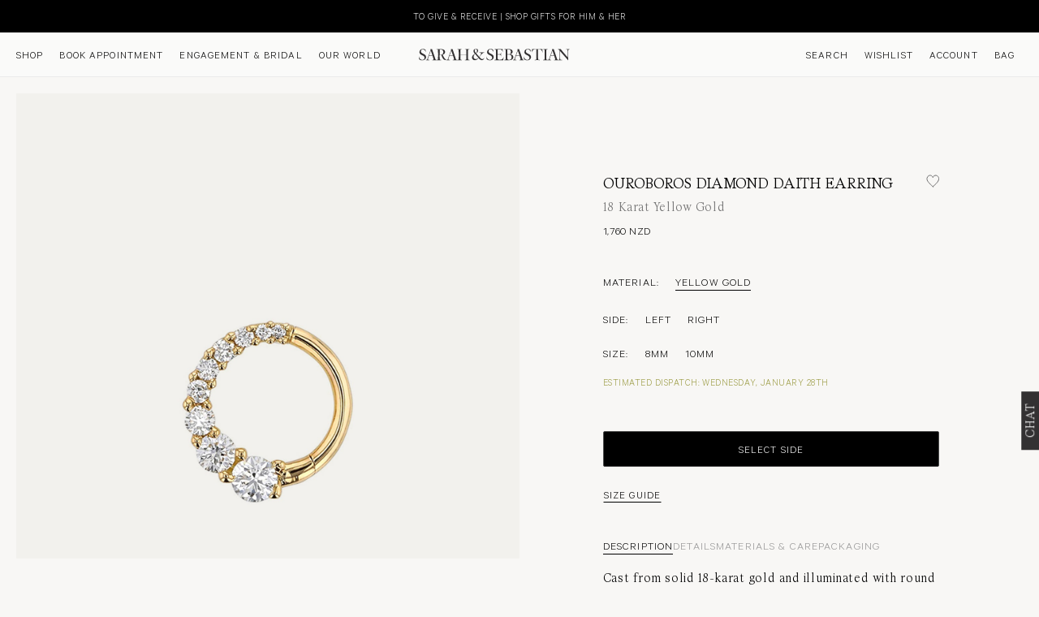

--- FILE ---
content_type: text/html; charset=utf-8
request_url: https://www.sarahandsebastian.com/en-nz/products/ouroboros-diamond-daith-earring-yellow-gold
body_size: 94859
content:
<!doctype html>

<html
  class='no-js hide-scrollbar'
  lang='en'
  style='--mobile-add-to-cart-height: 205px;--announcement-bar-height: 0px;--slideshow-mobile-nav: 38px;'
>
  <head>
    

    
    

    



    <meta charset='utf-8'>
    <meta http-equiv='X-UA-Compatible' content='IE=edge,chrome=1'>
    <meta content='initial-scale=1.0, maximum-scale=1.0, minimum-scale=1.0, user-scalable=no' name='viewport'>
    <meta name='theme-color' content=''>
		<link rel="dns-prefetch" href="cdn.shopify.com"/>
	
		<link rel="dns-prefetch" href="//www.googletagmanager.com"/>
	
		<link rel="dns-prefetch" href="//www.google-analytics.com"/>
	
		<link rel="dns-prefetch" href="https://fast.a.klaviyo.com/"/>
	
		<link rel="dns-prefetch" href="https://static.klaviyo.com/"/>
	

<link rel="preconnect" href="https://www.google.com" />
	
<link rel="preconnect" href="https://www.google.com.au" />
	
<link rel="preconnect" href="https://stats.g.doubleclick.net" />
	
<link rel="preconnect" href="https://connect.facebook.net" />
	
<link rel="preconnect" href="https://fast.a.klaviyo.com" />
	
<link rel="preconnect" href="https://static.klaviyo.com" />
	
<link rel="preconnect" href="https://cdn.shopify.com" />
	


  
    <meta name="google-site-verification" content="eJAdpDqs-DkB1oPcgp25MUkarCqiwIUpN4h86KQ56Sg"/>
  

<link
          rel='preload'
          as='image'
          href='//www.sarahandsebastian.com/cdn/shop/files/ouroborous-diamond-daith-hoop_1400x.progressive.jpg?v=1760505612'
          imagesrcset='//www.sarahandsebastian.com/cdn/shop/files/ouroborous-diamond-daith-hoop_1000x.progressive.jpg?v=1760505612 800w, //www.sarahandsebastian.com/cdn/shop/files/ouroborous-diamond-daith-hoop_1400x.progressive.jpg?v=1760505612 1400w'
          imagesizes='50vw'
          type='image/webp'
        ><link rel='preload' href='//www.sarahandsebastian.com/cdn/shop/t/775/assets/theme.css?v=108579634138847992311768989319' as='style'>
    <link rel='preload' href='//www.sarahandsebastian.com/cdn/shop/t/775/assets/custom.css?v=18251060658601799091768910796' as='style'>
    <link href="//www.sarahandsebastian.com/cdn/shop/t/775/assets/feature-style.css?v=175727727693177125321769073153" rel="stylesheet" type="text/css" media="all" />
    <link rel='preload' href='https://gdprcdn.b-cdn.net/css/gdpr_cookie_consent.min.css' as='style'>

    <link rel='preload' href='//www.sarahandsebastian.com/cdn/shop/t/775/assets/product.css?v=75317300145828893501768911467' as='style'><title>
      Ouroboros Diamond Daith Earring Yellow Gold | Sarah &amp; Sebastian
      
      
       &ndash; SARAH &amp; SEBASTIAN
    </title><meta name='description' content='Cast from solid 18-karat gold and illuminated with 0.23 carats of round white diamonds, set on a circular hinged hoop, this piece will be the unapologetic focal point of your jewellery look.'><link rel='canonical' href='https://www.sarahandsebastian.com/en-nz/products/ouroboros-diamond-daith-earring-yellow-gold'><link rel='shortcut icon' href='//www.sarahandsebastian.com/cdn/shop/files/kelp-icon-favicon_c08e2476-8674-4a94-a029-97e05e6cdecf_96x.png?v=1729560866' type='image/png'><meta property="og:type" content="product">
  <meta property="og:title" content="Ouroboros Diamond Daith Earring"><meta property="og:image" content="http://www.sarahandsebastian.com/cdn/shop/files/ouroborous-diamond-daith-hoop.jpg?v=1760505612">
    <meta property="og:image:secure_url" content="https://www.sarahandsebastian.com/cdn/shop/files/ouroborous-diamond-daith-hoop.jpg?v=1760505612">
    <meta property="og:image:width" content="1500">
    <meta property="og:image:height" content="1875">
  
    <meta property="product:price:amount" content="1,760.00">
  

  <meta property="product:price:currency" content="NZD"><meta property="og:description" content="Cast from solid 18-karat gold and illuminated with 0.23 carats of round white diamonds, set on a circular hinged hoop, this piece will be the unapologetic focal point of your jewellery look."><meta property="og:url" content="https://www.sarahandsebastian.com/en-nz/products/ouroboros-diamond-daith-earring-yellow-gold">
<meta property="og:site_name" content="SARAH &amp; SEBASTIAN"><meta name="twitter:card" content="summary"><meta name="twitter:title" content="Ouroboros Diamond Daith Earring">
  <meta name="twitter:description" content="Cast from solid 18-karat gold and illuminated with round white diamonds, set on a circular hinged hoop, this piece will be the unapologetic focal point of your jewellery look. Note: The Ouroboros Diamond Daith Earring is suitable for healed daith piercings only, and is not available to be pierced at our Piercing Labs.">
  <meta name="twitter:image" content="https://www.sarahandsebastian.com/cdn/shop/files/ouroborous-diamond-daith-hoop_600x600_crop_center.jpg?v=1760505612">
    <style>:root {--heading-font-family : calibre-web-regular-icons, sans-serif;
  		--heading-font-weight : 400;
  	    --heading-font-style  : normal;--text-font-family : calibre-web-regular-icons, sans-serif;
  	    --text-font-weight : 400;
  	    --text-font-style  : normal;--base-text-font-size   : 13px;
    --default-text-font-size: 14px;--background          : #f8f7f5;
    --background-rgb      : 248, 247, 245;
    --light-background    : #f8f7f5;
    --light-background-rgb: 248, 247, 245;
    --heading-color       : #333132;
    --text-color          : #000000;
    --text-color-rgb      : 0, 0, 0;
    --text-color-light    : #625f61;
    --text-color-light-rgb: 98, 95, 97;
    --link-color          : #969639;
    --link-color-rgb      : 150, 150, 57;
    --border-color        : #dadada;
    --border-color-rgb    : 218, 218, 218;

    --button-background    : #333132;
    --button-background-rgb: 51, 49, 50;
	--button-text-color    : #ffffff;
	--button-border-color  : #333132;
    --button-background-hover    : #625f61;
    --button-background-hover-rgb: 98, 95, 97;
	--button-text-color-hover    : #ffffff;
	--button-border-color-hover  : #625f61;
	
    --button-secondary-background    : #d7d2cb;
    --button-secondary-background-rgb: 215, 210, 203;
	--button-secondary-text-color    : #333132;
	--button-secondary-border-color  : #d7d2cb;
    --button-secondary-background-hover    : #625f61;
    --button-secondary-background-hover-rgb: 98, 95, 97;
	--button-secondary-text-color-hover    : #FFFFFF;
	--button-secondary-border-color-hover  : #625f61;

    --header-background       : #f8f7f5;
    --header-heading-color    : #333132;
    --header-light-text-color : #d7d2cb;
    --header-border-color     : #dad9d8;

    --footer-background    : #f8f7f5;
    --footer-text-color    : #333132;
    --footer-heading-color : #333132;
    --footer-border-color  : #dad9d8;
	
	--transition-color    : #d7d2cb;

    --navigation-background      : #f8f7f5;
    --navigation-background-rgb  : 248, 247, 245;
    --navigation-text-color      : #333132;
    --navigation-text-color-light: rgba(51, 49, 50, 0.5);
    --navigation-border-color    : rgba(51, 49, 50, 0.25);

    --newsletter-popup-background     : #333132;
    --newsletter-popup-text-color     : #ffffff;
    --newsletter-popup-text-color-rgb : 255, 255, 255;

    --secondary-elements-background       : #333132;
    --secondary-elements-background-rgb   : 51, 49, 50;
    --secondary-elements-text-color       : #ffffff;
    --secondary-elements-text-color-light : rgba(255, 255, 255, 0.5);
    --secondary-elements-border-color     : rgba(255, 255, 255, 0.25);

    --product-sale-price-color    : #ba0000;
    --product-sale-price-color-rgb: 186, 0, 0;

    /* Shopify related variables */
    --payment-terms-background-color: #f8f7f5;

    /* Products */

    --horizontal-spacing-four-products-per-row: 16px;
        --horizontal-spacing-two-products-per-row : 8px;
		--page-margin : 20px;

    --vertical-spacing-four-products-per-row: 16px;
        --vertical-spacing-two-products-per-row : 8px;

    /* Animation */
    --drawer-transition-timing: cubic-bezier(0.645, 0.045, 0.355, 1);
    --header-base-height: 80px; /* We set a default for browsers that do not support CSS variables */

    /* Cursors */
    --cursor-zoom-in-svg    : url(//www.sarahandsebastian.com/cdn/shop/t/775/assets/cursor-zoom-in.svg?v=123951005227131066101768910875);
    --cursor-zoom-in-2x-svg : url(//www.sarahandsebastian.com/cdn/shop/t/775/assets/cursor-zoom-in-2x.svg?v=70410242211180120091768910875);
  }
</style>

<script>
  // IE11 does not have support for CSS variables, so we have to polyfill them
  if (!(((window || {}).CSS || {}).supports && window.CSS.supports('(--a: 0)'))) {
    const script = document.createElement('script');
    script.type = 'text/javascript';
    script.src = 'https://cdn.jsdelivr.net/npm/css-vars-ponyfill@2';
    script.onload = function() {
      cssVars({});
    };

    document.getElementsByTagName('head')[0].appendChild(script);
  }
</script>
<style>
  @font-face {
    font-family: 'BST Spyre';
    src: url(//www.sarahandsebastian.com/cdn/shop/t/775/assets/BSTSpyre-Book.eot?v=106859842584999035041768910778);
    src: url(//www.sarahandsebastian.com/cdn/shop/t/775/assets/BSTSpyre-Book.eot?%23iefix&v=106859842584999035041768910778) format('embedded-opentype'),
        url(//www.sarahandsebastian.com/cdn/shop/t/775/assets/BSTSpyre-Book.woff2?v=39575886951063963501768910780) format('woff2'),
        url(//www.sarahandsebastian.com/cdn/shop/t/775/assets/BSTSpyre-Book.woff?v=5349244732318401001768910779) format('woff'),
        url(//www.sarahandsebastian.com/cdn/shop/t/775/assets/BSTSpyre-Book.ttf?v=165985313982756634351768910779) format('truetype'),
        url(//www.sarahandsebastian.com/cdn/shop/t/775/assets/BSTSpyre-Book.svg%23BSTSpyre-Book?v=267669) format('svg');
    font-weight: 300;
    font-style: normal;
    font-display: swap;
  }

  @font-face {
    font-family: 'BST Spyre';
    src: url(//www.sarahandsebastian.com/cdn/shop/t/775/assets/BSTSpyre-Light.eot?v=148097129159531440601768910780);
    src: url(//www.sarahandsebastian.com/cdn/shop/t/775/assets/BSTSpyre-Light.eot?%23iefix&v=148097129159531440601768910780) format('embedded-opentype'),
        url(//www.sarahandsebastian.com/cdn/shop/t/775/assets/BSTSpyre-Light.woff2?v=47808196639720128231768910782) format('woff2'),
        url(//www.sarahandsebastian.com/cdn/shop/t/775/assets/BSTSpyre-Light.woff?v=108491862450066320731768910782) format('woff'),
        url(//www.sarahandsebastian.com/cdn/shop/t/775/assets/BSTSpyre-Light.ttf?v=126269500921206823961768910781) format('truetype'),
        url(//www.sarahandsebastian.com/cdn/shop/t/775/assets/BSTSpyre-Light.svg%23BSTSpyre-Light?v=267669) format('svg');
    font-weight: 200;
    font-style: normal;
    font-display: swap;
  }

  @font-face {
    font-family: 'Calibre';
    src: url(//www.sarahandsebastian.com/cdn/shop/t/775/assets/Calibre-Light.eot?v=158628210756904802641768910784);
    src: url(//www.sarahandsebastian.com/cdn/shop/t/775/assets/Calibre-Light.eot?%23iefix&v=158628210756904802641768910784) format('embedded-opentype'),
        url(//www.sarahandsebastian.com/cdn/shop/t/775/assets/Calibre-Light.woff2?v=122373039766828377011768910786) format('woff2'),
        url(//www.sarahandsebastian.com/cdn/shop/t/775/assets/Calibre-Light.woff?v=176675380401174283291768910785) format('woff'),
        url(//www.sarahandsebastian.com/cdn/shop/t/775/assets/Calibre-Light.ttf?v=148694996363982857511768910785) format('truetype');
    font-weight: 300;
    font-style: normal;
    font-display: swap;
  }

  @font-face {
    font-family: 'Calibre';
    src: url(//www.sarahandsebastian.com/cdn/shop/t/775/assets/Calibre-Regular.eot?v=1651349526817567011768910786);
    src: url(//www.sarahandsebastian.com/cdn/shop/t/775/assets/Calibre-Regular.eot?%23iefix&v=1651349526817567011768910786) format('embedded-opentype'),
        url(//www.sarahandsebastian.com/cdn/shop/t/775/assets/Calibre-Regular.woff2?v=19665430368834625151768910788) format('woff2'),
        url(//www.sarahandsebastian.com/cdn/shop/t/775/assets/Calibre-Regular.woff?v=161827382023393520891768910787) format('woff'),
        url(//www.sarahandsebastian.com/cdn/shop/t/775/assets/Calibre-Regular.ttf?v=103447502365008228391768910787) format('truetype');
    font-weight: normal;
    font-style: normal;
    font-display: swap;
  }
</style>


		  <script>window.performance && window.performance.mark && window.performance.mark('shopify.content_for_header.start');</script><meta name="facebook-domain-verification" content="ko8y2pak1byqyhk7wvgy11qjmk4zhb">
<meta name="facebook-domain-verification" content="frtfib1j25qsnlri5yk6ugeyfc0fno">
<meta name="google-site-verification" content="X_9K34DctPVgw03Nl8iES2UXz0Q-y97vn8b3Z-gfV5k">
<meta id="shopify-digital-wallet" name="shopify-digital-wallet" content="/5719261/digital_wallets/dialog">
<meta name="shopify-checkout-api-token" content="4debe979c7faca45160fbd5eaf1f97f3">
<meta id="in-context-paypal-metadata" data-shop-id="5719261" data-venmo-supported="false" data-environment="production" data-locale="en_US" data-paypal-v4="true" data-currency="NZD">
<link rel="alternate" hreflang="x-default" href="https://www.sarahandsebastian.com/products/ouroboros-diamond-daith-earring-yellow-gold">
<link rel="alternate" hreflang="en-US" href="https://www.sarahandsebastian.com/en-us/products/ouroboros-diamond-daith-earring-yellow-gold">
<link rel="alternate" hreflang="en-HK" href="https://www.sarahandsebastian.com/en-hk/products/ouroboros-diamond-daith-earring-yellow-gold">
<link rel="alternate" hreflang="en-SG" href="https://www.sarahandsebastian.com/en-sg/products/ouroboros-diamond-daith-earring-yellow-gold">
<link rel="alternate" hreflang="en-KR" href="https://www.sarahandsebastian.com/en-kr/products/ouroboros-diamond-daith-earring-yellow-gold">
<link rel="alternate" hreflang="en-CN" href="https://www.sarahandsebastian.com/en-cn/products/ouroboros-diamond-daith-earring-yellow-gold">
<link rel="alternate" hreflang="en-TW" href="https://www.sarahandsebastian.com/en-cn/products/ouroboros-diamond-daith-earring-yellow-gold">
<link rel="alternate" hreflang="en-AT" href="https://www.sarahandsebastian.com/en-eu/products/ouroboros-diamond-daith-earring-yellow-gold">
<link rel="alternate" hreflang="fr-AT" href="https://www.sarahandsebastian.com/fr-eu/products/ouroboros-diamond-daith-earring-yellow-gold">
<link rel="alternate" hreflang="en-BE" href="https://www.sarahandsebastian.com/en-eu/products/ouroboros-diamond-daith-earring-yellow-gold">
<link rel="alternate" hreflang="fr-BE" href="https://www.sarahandsebastian.com/fr-eu/products/ouroboros-diamond-daith-earring-yellow-gold">
<link rel="alternate" hreflang="en-BG" href="https://www.sarahandsebastian.com/en-eu/products/ouroboros-diamond-daith-earring-yellow-gold">
<link rel="alternate" hreflang="fr-BG" href="https://www.sarahandsebastian.com/fr-eu/products/ouroboros-diamond-daith-earring-yellow-gold">
<link rel="alternate" hreflang="en-CY" href="https://www.sarahandsebastian.com/en-eu/products/ouroboros-diamond-daith-earring-yellow-gold">
<link rel="alternate" hreflang="fr-CY" href="https://www.sarahandsebastian.com/fr-eu/products/ouroboros-diamond-daith-earring-yellow-gold">
<link rel="alternate" hreflang="en-CZ" href="https://www.sarahandsebastian.com/en-eu/products/ouroboros-diamond-daith-earring-yellow-gold">
<link rel="alternate" hreflang="fr-CZ" href="https://www.sarahandsebastian.com/fr-eu/products/ouroboros-diamond-daith-earring-yellow-gold">
<link rel="alternate" hreflang="en-DE" href="https://www.sarahandsebastian.com/en-eu/products/ouroboros-diamond-daith-earring-yellow-gold">
<link rel="alternate" hreflang="fr-DE" href="https://www.sarahandsebastian.com/fr-eu/products/ouroboros-diamond-daith-earring-yellow-gold">
<link rel="alternate" hreflang="en-ES" href="https://www.sarahandsebastian.com/en-eu/products/ouroboros-diamond-daith-earring-yellow-gold">
<link rel="alternate" hreflang="fr-ES" href="https://www.sarahandsebastian.com/fr-eu/products/ouroboros-diamond-daith-earring-yellow-gold">
<link rel="alternate" hreflang="en-FI" href="https://www.sarahandsebastian.com/en-eu/products/ouroboros-diamond-daith-earring-yellow-gold">
<link rel="alternate" hreflang="fr-FI" href="https://www.sarahandsebastian.com/fr-eu/products/ouroboros-diamond-daith-earring-yellow-gold">
<link rel="alternate" hreflang="en-FR" href="https://www.sarahandsebastian.com/en-eu/products/ouroboros-diamond-daith-earring-yellow-gold">
<link rel="alternate" hreflang="fr-FR" href="https://www.sarahandsebastian.com/fr-eu/products/ouroboros-diamond-daith-earring-yellow-gold">
<link rel="alternate" hreflang="en-GR" href="https://www.sarahandsebastian.com/en-eu/products/ouroboros-diamond-daith-earring-yellow-gold">
<link rel="alternate" hreflang="fr-GR" href="https://www.sarahandsebastian.com/fr-eu/products/ouroboros-diamond-daith-earring-yellow-gold">
<link rel="alternate" hreflang="en-HR" href="https://www.sarahandsebastian.com/en-eu/products/ouroboros-diamond-daith-earring-yellow-gold">
<link rel="alternate" hreflang="fr-HR" href="https://www.sarahandsebastian.com/fr-eu/products/ouroboros-diamond-daith-earring-yellow-gold">
<link rel="alternate" hreflang="en-HU" href="https://www.sarahandsebastian.com/en-eu/products/ouroboros-diamond-daith-earring-yellow-gold">
<link rel="alternate" hreflang="fr-HU" href="https://www.sarahandsebastian.com/fr-eu/products/ouroboros-diamond-daith-earring-yellow-gold">
<link rel="alternate" hreflang="en-IE" href="https://www.sarahandsebastian.com/en-eu/products/ouroboros-diamond-daith-earring-yellow-gold">
<link rel="alternate" hreflang="fr-IE" href="https://www.sarahandsebastian.com/fr-eu/products/ouroboros-diamond-daith-earring-yellow-gold">
<link rel="alternate" hreflang="en-IT" href="https://www.sarahandsebastian.com/en-eu/products/ouroboros-diamond-daith-earring-yellow-gold">
<link rel="alternate" hreflang="fr-IT" href="https://www.sarahandsebastian.com/fr-eu/products/ouroboros-diamond-daith-earring-yellow-gold">
<link rel="alternate" hreflang="en-LT" href="https://www.sarahandsebastian.com/en-eu/products/ouroboros-diamond-daith-earring-yellow-gold">
<link rel="alternate" hreflang="fr-LT" href="https://www.sarahandsebastian.com/fr-eu/products/ouroboros-diamond-daith-earring-yellow-gold">
<link rel="alternate" hreflang="en-LU" href="https://www.sarahandsebastian.com/en-eu/products/ouroboros-diamond-daith-earring-yellow-gold">
<link rel="alternate" hreflang="fr-LU" href="https://www.sarahandsebastian.com/fr-eu/products/ouroboros-diamond-daith-earring-yellow-gold">
<link rel="alternate" hreflang="en-LV" href="https://www.sarahandsebastian.com/en-eu/products/ouroboros-diamond-daith-earring-yellow-gold">
<link rel="alternate" hreflang="fr-LV" href="https://www.sarahandsebastian.com/fr-eu/products/ouroboros-diamond-daith-earring-yellow-gold">
<link rel="alternate" hreflang="en-MC" href="https://www.sarahandsebastian.com/en-eu/products/ouroboros-diamond-daith-earring-yellow-gold">
<link rel="alternate" hreflang="fr-MC" href="https://www.sarahandsebastian.com/fr-eu/products/ouroboros-diamond-daith-earring-yellow-gold">
<link rel="alternate" hreflang="en-MT" href="https://www.sarahandsebastian.com/en-eu/products/ouroboros-diamond-daith-earring-yellow-gold">
<link rel="alternate" hreflang="fr-MT" href="https://www.sarahandsebastian.com/fr-eu/products/ouroboros-diamond-daith-earring-yellow-gold">
<link rel="alternate" hreflang="en-NL" href="https://www.sarahandsebastian.com/en-eu/products/ouroboros-diamond-daith-earring-yellow-gold">
<link rel="alternate" hreflang="fr-NL" href="https://www.sarahandsebastian.com/fr-eu/products/ouroboros-diamond-daith-earring-yellow-gold">
<link rel="alternate" hreflang="en-PL" href="https://www.sarahandsebastian.com/en-eu/products/ouroboros-diamond-daith-earring-yellow-gold">
<link rel="alternate" hreflang="fr-PL" href="https://www.sarahandsebastian.com/fr-eu/products/ouroboros-diamond-daith-earring-yellow-gold">
<link rel="alternate" hreflang="en-PT" href="https://www.sarahandsebastian.com/en-eu/products/ouroboros-diamond-daith-earring-yellow-gold">
<link rel="alternate" hreflang="fr-PT" href="https://www.sarahandsebastian.com/fr-eu/products/ouroboros-diamond-daith-earring-yellow-gold">
<link rel="alternate" hreflang="en-RO" href="https://www.sarahandsebastian.com/en-eu/products/ouroboros-diamond-daith-earring-yellow-gold">
<link rel="alternate" hreflang="fr-RO" href="https://www.sarahandsebastian.com/fr-eu/products/ouroboros-diamond-daith-earring-yellow-gold">
<link rel="alternate" hreflang="en-SE" href="https://www.sarahandsebastian.com/en-eu/products/ouroboros-diamond-daith-earring-yellow-gold">
<link rel="alternate" hreflang="fr-SE" href="https://www.sarahandsebastian.com/fr-eu/products/ouroboros-diamond-daith-earring-yellow-gold">
<link rel="alternate" hreflang="en-SI" href="https://www.sarahandsebastian.com/en-eu/products/ouroboros-diamond-daith-earring-yellow-gold">
<link rel="alternate" hreflang="fr-SI" href="https://www.sarahandsebastian.com/fr-eu/products/ouroboros-diamond-daith-earring-yellow-gold">
<link rel="alternate" hreflang="en-SK" href="https://www.sarahandsebastian.com/en-eu/products/ouroboros-diamond-daith-earring-yellow-gold">
<link rel="alternate" hreflang="fr-SK" href="https://www.sarahandsebastian.com/fr-eu/products/ouroboros-diamond-daith-earring-yellow-gold">
<link rel="alternate" hreflang="en-NZ" href="https://www.sarahandsebastian.com/en-nz/products/ouroboros-diamond-daith-earring-yellow-gold">
<link rel="alternate" hreflang="en-GB" href="https://www.sarahandsebastian.com/en-uk/products/ouroboros-diamond-daith-earring-yellow-gold">
<link rel="alternate" hreflang="en-AE" href="https://www.sarahandsebastian.com/en-global/products/ouroboros-diamond-daith-earring-yellow-gold">
<link rel="alternate" hreflang="en-CH" href="https://www.sarahandsebastian.com/en-global/products/ouroboros-diamond-daith-earring-yellow-gold">
<link rel="alternate" hreflang="en-DK" href="https://www.sarahandsebastian.com/en-global/products/ouroboros-diamond-daith-earring-yellow-gold">
<link rel="alternate" hreflang="en-FJ" href="https://www.sarahandsebastian.com/en-global/products/ouroboros-diamond-daith-earring-yellow-gold">
<link rel="alternate" hreflang="en-ID" href="https://www.sarahandsebastian.com/en-global/products/ouroboros-diamond-daith-earring-yellow-gold">
<link rel="alternate" hreflang="en-IL" href="https://www.sarahandsebastian.com/en-global/products/ouroboros-diamond-daith-earring-yellow-gold">
<link rel="alternate" hreflang="en-KH" href="https://www.sarahandsebastian.com/en-global/products/ouroboros-diamond-daith-earring-yellow-gold">
<link rel="alternate" hreflang="en-KW" href="https://www.sarahandsebastian.com/en-global/products/ouroboros-diamond-daith-earring-yellow-gold">
<link rel="alternate" hreflang="en-MX" href="https://www.sarahandsebastian.com/en-global/products/ouroboros-diamond-daith-earring-yellow-gold">
<link rel="alternate" hreflang="en-MY" href="https://www.sarahandsebastian.com/en-global/products/ouroboros-diamond-daith-earring-yellow-gold">
<link rel="alternate" hreflang="en-NO" href="https://www.sarahandsebastian.com/en-global/products/ouroboros-diamond-daith-earring-yellow-gold">
<link rel="alternate" hreflang="en-PH" href="https://www.sarahandsebastian.com/en-global/products/ouroboros-diamond-daith-earring-yellow-gold">
<link rel="alternate" hreflang="en-QA" href="https://www.sarahandsebastian.com/en-global/products/ouroboros-diamond-daith-earring-yellow-gold">
<link rel="alternate" hreflang="en-TH" href="https://www.sarahandsebastian.com/en-global/products/ouroboros-diamond-daith-earring-yellow-gold">
<link rel="alternate" hreflang="en-TR" href="https://www.sarahandsebastian.com/en-global/products/ouroboros-diamond-daith-earring-yellow-gold">
<link rel="alternate" hreflang="en-VN" href="https://www.sarahandsebastian.com/en-global/products/ouroboros-diamond-daith-earring-yellow-gold">
<link rel="alternate" hreflang="en-CA" href="https://www.sarahandsebastian.com/en-ca/products/ouroboros-diamond-daith-earring-yellow-gold">
<link rel="alternate" hreflang="en-JP" href="https://www.sarahandsebastian.com/en-jp/products/ouroboros-diamond-daith-earring-yellow-gold">
<link rel="alternate" hreflang="en-AU" href="https://www.sarahandsebastian.com/products/ouroboros-diamond-daith-earring-yellow-gold">
<link rel="alternate" type="application/json+oembed" href="https://www.sarahandsebastian.com/en-nz/products/ouroboros-diamond-daith-earring-yellow-gold.oembed">
<script async="async" src="/checkouts/internal/preloads.js?locale=en-NZ"></script>
<link rel="preconnect" href="https://shop.app" crossorigin="anonymous">
<script async="async" src="https://shop.app/checkouts/internal/preloads.js?locale=en-NZ&shop_id=5719261" crossorigin="anonymous"></script>
<script id="apple-pay-shop-capabilities" type="application/json">{"shopId":5719261,"countryCode":"AU","currencyCode":"NZD","merchantCapabilities":["supports3DS"],"merchantId":"gid:\/\/shopify\/Shop\/5719261","merchantName":"SARAH \u0026 SEBASTIAN","requiredBillingContactFields":["postalAddress","email","phone"],"requiredShippingContactFields":["postalAddress","email","phone"],"shippingType":"shipping","supportedNetworks":["visa","masterCard","amex","jcb"],"total":{"type":"pending","label":"SARAH \u0026 SEBASTIAN","amount":"1.00"},"shopifyPaymentsEnabled":true,"supportsSubscriptions":true}</script>
<script id="shopify-features" type="application/json">{"accessToken":"4debe979c7faca45160fbd5eaf1f97f3","betas":["rich-media-storefront-analytics"],"domain":"www.sarahandsebastian.com","predictiveSearch":true,"shopId":5719261,"locale":"en"}</script>
<script>var Shopify = Shopify || {};
Shopify.shop = "sarah-sebastian.myshopify.com";
Shopify.locale = "en";
Shopify.currency = {"active":"NZD","rate":"1.11"};
Shopify.country = "NZ";
Shopify.theme = {"name":"v.1.20.0 | 2026\/01\/20","id":138339516512,"schema_name":"Sarah \u0026 Sebastian","schema_version":"1.20.0","theme_store_id":null,"role":"main"};
Shopify.theme.handle = "null";
Shopify.theme.style = {"id":null,"handle":null};
Shopify.cdnHost = "www.sarahandsebastian.com/cdn";
Shopify.routes = Shopify.routes || {};
Shopify.routes.root = "/en-nz/";</script>
<script type="module">!function(o){(o.Shopify=o.Shopify||{}).modules=!0}(window);</script>
<script>!function(o){function n(){var o=[];function n(){o.push(Array.prototype.slice.apply(arguments))}return n.q=o,n}var t=o.Shopify=o.Shopify||{};t.loadFeatures=n(),t.autoloadFeatures=n()}(window);</script>
<script>
  window.ShopifyPay = window.ShopifyPay || {};
  window.ShopifyPay.apiHost = "shop.app\/pay";
  window.ShopifyPay.redirectState = null;
</script>
<script id="shop-js-analytics" type="application/json">{"pageType":"product"}</script>
<script defer="defer" async type="module" src="//www.sarahandsebastian.com/cdn/shopifycloud/shop-js/modules/v2/client.init-shop-cart-sync_BT-GjEfc.en.esm.js"></script>
<script defer="defer" async type="module" src="//www.sarahandsebastian.com/cdn/shopifycloud/shop-js/modules/v2/chunk.common_D58fp_Oc.esm.js"></script>
<script defer="defer" async type="module" src="//www.sarahandsebastian.com/cdn/shopifycloud/shop-js/modules/v2/chunk.modal_xMitdFEc.esm.js"></script>
<script type="module">
  await import("//www.sarahandsebastian.com/cdn/shopifycloud/shop-js/modules/v2/client.init-shop-cart-sync_BT-GjEfc.en.esm.js");
await import("//www.sarahandsebastian.com/cdn/shopifycloud/shop-js/modules/v2/chunk.common_D58fp_Oc.esm.js");
await import("//www.sarahandsebastian.com/cdn/shopifycloud/shop-js/modules/v2/chunk.modal_xMitdFEc.esm.js");

  window.Shopify.SignInWithShop?.initShopCartSync?.({"fedCMEnabled":true,"windoidEnabled":true});

</script>
<script>
  window.Shopify = window.Shopify || {};
  if (!window.Shopify.featureAssets) window.Shopify.featureAssets = {};
  window.Shopify.featureAssets['shop-js'] = {"shop-cart-sync":["modules/v2/client.shop-cart-sync_DZOKe7Ll.en.esm.js","modules/v2/chunk.common_D58fp_Oc.esm.js","modules/v2/chunk.modal_xMitdFEc.esm.js"],"init-fed-cm":["modules/v2/client.init-fed-cm_B6oLuCjv.en.esm.js","modules/v2/chunk.common_D58fp_Oc.esm.js","modules/v2/chunk.modal_xMitdFEc.esm.js"],"shop-cash-offers":["modules/v2/client.shop-cash-offers_D2sdYoxE.en.esm.js","modules/v2/chunk.common_D58fp_Oc.esm.js","modules/v2/chunk.modal_xMitdFEc.esm.js"],"shop-login-button":["modules/v2/client.shop-login-button_QeVjl5Y3.en.esm.js","modules/v2/chunk.common_D58fp_Oc.esm.js","modules/v2/chunk.modal_xMitdFEc.esm.js"],"pay-button":["modules/v2/client.pay-button_DXTOsIq6.en.esm.js","modules/v2/chunk.common_D58fp_Oc.esm.js","modules/v2/chunk.modal_xMitdFEc.esm.js"],"shop-button":["modules/v2/client.shop-button_DQZHx9pm.en.esm.js","modules/v2/chunk.common_D58fp_Oc.esm.js","modules/v2/chunk.modal_xMitdFEc.esm.js"],"avatar":["modules/v2/client.avatar_BTnouDA3.en.esm.js"],"init-windoid":["modules/v2/client.init-windoid_CR1B-cfM.en.esm.js","modules/v2/chunk.common_D58fp_Oc.esm.js","modules/v2/chunk.modal_xMitdFEc.esm.js"],"init-shop-for-new-customer-accounts":["modules/v2/client.init-shop-for-new-customer-accounts_C_vY_xzh.en.esm.js","modules/v2/client.shop-login-button_QeVjl5Y3.en.esm.js","modules/v2/chunk.common_D58fp_Oc.esm.js","modules/v2/chunk.modal_xMitdFEc.esm.js"],"init-shop-email-lookup-coordinator":["modules/v2/client.init-shop-email-lookup-coordinator_BI7n9ZSv.en.esm.js","modules/v2/chunk.common_D58fp_Oc.esm.js","modules/v2/chunk.modal_xMitdFEc.esm.js"],"init-shop-cart-sync":["modules/v2/client.init-shop-cart-sync_BT-GjEfc.en.esm.js","modules/v2/chunk.common_D58fp_Oc.esm.js","modules/v2/chunk.modal_xMitdFEc.esm.js"],"shop-toast-manager":["modules/v2/client.shop-toast-manager_DiYdP3xc.en.esm.js","modules/v2/chunk.common_D58fp_Oc.esm.js","modules/v2/chunk.modal_xMitdFEc.esm.js"],"init-customer-accounts":["modules/v2/client.init-customer-accounts_D9ZNqS-Q.en.esm.js","modules/v2/client.shop-login-button_QeVjl5Y3.en.esm.js","modules/v2/chunk.common_D58fp_Oc.esm.js","modules/v2/chunk.modal_xMitdFEc.esm.js"],"init-customer-accounts-sign-up":["modules/v2/client.init-customer-accounts-sign-up_iGw4briv.en.esm.js","modules/v2/client.shop-login-button_QeVjl5Y3.en.esm.js","modules/v2/chunk.common_D58fp_Oc.esm.js","modules/v2/chunk.modal_xMitdFEc.esm.js"],"shop-follow-button":["modules/v2/client.shop-follow-button_CqMgW2wH.en.esm.js","modules/v2/chunk.common_D58fp_Oc.esm.js","modules/v2/chunk.modal_xMitdFEc.esm.js"],"checkout-modal":["modules/v2/client.checkout-modal_xHeaAweL.en.esm.js","modules/v2/chunk.common_D58fp_Oc.esm.js","modules/v2/chunk.modal_xMitdFEc.esm.js"],"shop-login":["modules/v2/client.shop-login_D91U-Q7h.en.esm.js","modules/v2/chunk.common_D58fp_Oc.esm.js","modules/v2/chunk.modal_xMitdFEc.esm.js"],"lead-capture":["modules/v2/client.lead-capture_BJmE1dJe.en.esm.js","modules/v2/chunk.common_D58fp_Oc.esm.js","modules/v2/chunk.modal_xMitdFEc.esm.js"],"payment-terms":["modules/v2/client.payment-terms_Ci9AEqFq.en.esm.js","modules/v2/chunk.common_D58fp_Oc.esm.js","modules/v2/chunk.modal_xMitdFEc.esm.js"]};
</script>
<script>(function() {
  var isLoaded = false;
  function asyncLoad() {
    if (isLoaded) return;
    isLoaded = true;
    var urls = [];
    for (var i = 0; i < urls.length; i++) {
      var s = document.createElement('script');
      s.type = 'text/javascript';
      s.async = true;
      s.src = urls[i];
      var x = document.getElementsByTagName('script')[0];
      x.parentNode.insertBefore(s, x);
    }
  };
  if(window.attachEvent) {
    window.attachEvent('onload', asyncLoad);
  } else {
    window.addEventListener('load', asyncLoad, false);
  }
})();</script>
<script id="__st">var __st={"a":5719261,"offset":39600,"reqid":"ffd33760-cec8-494f-a80d-592c87473ac1-1769468740","pageurl":"www.sarahandsebastian.com\/en-nz\/products\/ouroboros-diamond-daith-earring-yellow-gold","u":"71440c76c50b","p":"product","rtyp":"product","rid":6552725553248};</script>
<script>window.ShopifyPaypalV4VisibilityTracking = true;</script>
<script id="captcha-bootstrap">!function(){'use strict';const t='contact',e='account',n='new_comment',o=[[t,t],['blogs',n],['comments',n],[t,'customer']],c=[[e,'customer_login'],[e,'guest_login'],[e,'recover_customer_password'],[e,'create_customer']],r=t=>t.map((([t,e])=>`form[action*='/${t}']:not([data-nocaptcha='true']) input[name='form_type'][value='${e}']`)).join(','),a=t=>()=>t?[...document.querySelectorAll(t)].map((t=>t.form)):[];function s(){const t=[...o],e=r(t);return a(e)}const i='password',u='form_key',d=['recaptcha-v3-token','g-recaptcha-response','h-captcha-response',i],f=()=>{try{return window.sessionStorage}catch{return}},m='__shopify_v',_=t=>t.elements[u];function p(t,e,n=!1){try{const o=window.sessionStorage,c=JSON.parse(o.getItem(e)),{data:r}=function(t){const{data:e,action:n}=t;return t[m]||n?{data:e,action:n}:{data:t,action:n}}(c);for(const[e,n]of Object.entries(r))t.elements[e]&&(t.elements[e].value=n);n&&o.removeItem(e)}catch(o){console.error('form repopulation failed',{error:o})}}const l='form_type',E='cptcha';function T(t){t.dataset[E]=!0}const w=window,h=w.document,L='Shopify',v='ce_forms',y='captcha';let A=!1;((t,e)=>{const n=(g='f06e6c50-85a8-45c8-87d0-21a2b65856fe',I='https://cdn.shopify.com/shopifycloud/storefront-forms-hcaptcha/ce_storefront_forms_captcha_hcaptcha.v1.5.2.iife.js',D={infoText:'Protected by hCaptcha',privacyText:'Privacy',termsText:'Terms'},(t,e,n)=>{const o=w[L][v],c=o.bindForm;if(c)return c(t,g,e,D).then(n);var r;o.q.push([[t,g,e,D],n]),r=I,A||(h.body.append(Object.assign(h.createElement('script'),{id:'captcha-provider',async:!0,src:r})),A=!0)});var g,I,D;w[L]=w[L]||{},w[L][v]=w[L][v]||{},w[L][v].q=[],w[L][y]=w[L][y]||{},w[L][y].protect=function(t,e){n(t,void 0,e),T(t)},Object.freeze(w[L][y]),function(t,e,n,w,h,L){const[v,y,A,g]=function(t,e,n){const i=e?o:[],u=t?c:[],d=[...i,...u],f=r(d),m=r(i),_=r(d.filter((([t,e])=>n.includes(e))));return[a(f),a(m),a(_),s()]}(w,h,L),I=t=>{const e=t.target;return e instanceof HTMLFormElement?e:e&&e.form},D=t=>v().includes(t);t.addEventListener('submit',(t=>{const e=I(t);if(!e)return;const n=D(e)&&!e.dataset.hcaptchaBound&&!e.dataset.recaptchaBound,o=_(e),c=g().includes(e)&&(!o||!o.value);(n||c)&&t.preventDefault(),c&&!n&&(function(t){try{if(!f())return;!function(t){const e=f();if(!e)return;const n=_(t);if(!n)return;const o=n.value;o&&e.removeItem(o)}(t);const e=Array.from(Array(32),(()=>Math.random().toString(36)[2])).join('');!function(t,e){_(t)||t.append(Object.assign(document.createElement('input'),{type:'hidden',name:u})),t.elements[u].value=e}(t,e),function(t,e){const n=f();if(!n)return;const o=[...t.querySelectorAll(`input[type='${i}']`)].map((({name:t})=>t)),c=[...d,...o],r={};for(const[a,s]of new FormData(t).entries())c.includes(a)||(r[a]=s);n.setItem(e,JSON.stringify({[m]:1,action:t.action,data:r}))}(t,e)}catch(e){console.error('failed to persist form',e)}}(e),e.submit())}));const S=(t,e)=>{t&&!t.dataset[E]&&(n(t,e.some((e=>e===t))),T(t))};for(const o of['focusin','change'])t.addEventListener(o,(t=>{const e=I(t);D(e)&&S(e,y())}));const B=e.get('form_key'),M=e.get(l),P=B&&M;t.addEventListener('DOMContentLoaded',(()=>{const t=y();if(P)for(const e of t)e.elements[l].value===M&&p(e,B);[...new Set([...A(),...v().filter((t=>'true'===t.dataset.shopifyCaptcha))])].forEach((e=>S(e,t)))}))}(h,new URLSearchParams(w.location.search),n,t,e,['guest_login'])})(!1,!0)}();</script>
<script integrity="sha256-4kQ18oKyAcykRKYeNunJcIwy7WH5gtpwJnB7kiuLZ1E=" data-source-attribution="shopify.loadfeatures" defer="defer" src="//www.sarahandsebastian.com/cdn/shopifycloud/storefront/assets/storefront/load_feature-a0a9edcb.js" crossorigin="anonymous"></script>
<script crossorigin="anonymous" defer="defer" src="//www.sarahandsebastian.com/cdn/shopifycloud/storefront/assets/shopify_pay/storefront-65b4c6d7.js?v=20250812"></script>
<script data-source-attribution="shopify.dynamic_checkout.dynamic.init">var Shopify=Shopify||{};Shopify.PaymentButton=Shopify.PaymentButton||{isStorefrontPortableWallets:!0,init:function(){window.Shopify.PaymentButton.init=function(){};var t=document.createElement("script");t.src="https://www.sarahandsebastian.com/cdn/shopifycloud/portable-wallets/latest/portable-wallets.en.js",t.type="module",document.head.appendChild(t)}};
</script>
<script data-source-attribution="shopify.dynamic_checkout.buyer_consent">
  function portableWalletsHideBuyerConsent(e){var t=document.getElementById("shopify-buyer-consent"),n=document.getElementById("shopify-subscription-policy-button");t&&n&&(t.classList.add("hidden"),t.setAttribute("aria-hidden","true"),n.removeEventListener("click",e))}function portableWalletsShowBuyerConsent(e){var t=document.getElementById("shopify-buyer-consent"),n=document.getElementById("shopify-subscription-policy-button");t&&n&&(t.classList.remove("hidden"),t.removeAttribute("aria-hidden"),n.addEventListener("click",e))}window.Shopify?.PaymentButton&&(window.Shopify.PaymentButton.hideBuyerConsent=portableWalletsHideBuyerConsent,window.Shopify.PaymentButton.showBuyerConsent=portableWalletsShowBuyerConsent);
</script>
<script data-source-attribution="shopify.dynamic_checkout.cart.bootstrap">document.addEventListener("DOMContentLoaded",(function(){function t(){return document.querySelector("shopify-accelerated-checkout-cart, shopify-accelerated-checkout")}if(t())Shopify.PaymentButton.init();else{new MutationObserver((function(e,n){t()&&(Shopify.PaymentButton.init(),n.disconnect())})).observe(document.body,{childList:!0,subtree:!0})}}));
</script>
<script id='scb4127' type='text/javascript' async='' src='https://www.sarahandsebastian.com/cdn/shopifycloud/privacy-banner/storefront-banner.js'></script><link id="shopify-accelerated-checkout-styles" rel="stylesheet" media="screen" href="https://www.sarahandsebastian.com/cdn/shopifycloud/portable-wallets/latest/accelerated-checkout-backwards-compat.css" crossorigin="anonymous">
<style id="shopify-accelerated-checkout-cart">
        #shopify-buyer-consent {
  margin-top: 1em;
  display: inline-block;
  width: 100%;
}

#shopify-buyer-consent.hidden {
  display: none;
}

#shopify-subscription-policy-button {
  background: none;
  border: none;
  padding: 0;
  text-decoration: underline;
  font-size: inherit;
  cursor: pointer;
}

#shopify-subscription-policy-button::before {
  box-shadow: none;
}

      </style>

<script>window.performance && window.performance.mark && window.performance.mark('shopify.content_for_header.end');</script>
	  

    <style>@font-face {
            font-family: 'calibre-web-regular-icons';
            src: url(//www.sarahandsebastian.com/cdn/shop/t/775/assets/calibre-web-regular-icons.eot?v=82938616583635624251768910790);
            src: url(//www.sarahandsebastian.com/cdn/shop/t/775/assets/calibre-web-regular-icons.eot%23iefix?v=267669) format('embedded-opentype'),
            url(//www.sarahandsebastian.com/cdn/shop/t/775/assets/calibre-web-regular-icons.woff2?v=7219715075990047681768910792) format('woff2'),
            url(//www.sarahandsebastian.com/cdn/shop/t/775/assets/calibre-web-regular-icons.woff?v=27113519496563158471768910792) format('woff'),
            url(//www.sarahandsebastian.com/cdn/shop/t/775/assets/calibre-web-regular-icons.ttf?v=114246358256539294271768910791) format('truetype'),
            url(//www.sarahandsebastian.com/cdn/shop/t/775/assets/calibre-web-regular-icons.svg%23calibre-web-regular-icons?v=267669) format('svg');
            font-weight: normal;
            font-style: normal;
            font-display: swap;
          }

          @font-face {
            font-family: 'calibre-web-regular-icons';
            src: url(//www.sarahandsebastian.com/cdn/shop/t/775/assets/calibre-web-regular-icons-medium-custom.eot?v=121932715542911289641768910788);
            src: url(//www.sarahandsebastian.com/cdn/shop/t/775/assets/calibre-web-regular-icons-medium-custom.eot%23iefix?v=267669) format('embedded-opentype'),
            url(//www.sarahandsebastian.com/cdn/shop/t/775/assets/calibre-web-regular-icons-medium-custom.woff2?v=184026020143780082201768910790) format('woff2'),
            url(//www.sarahandsebastian.com/cdn/shop/t/775/assets/calibre-web-regular-icons-medium-custom.woff?v=38961624136248154521768910789) format('woff'),
            url(//www.sarahandsebastian.com/cdn/shop/t/775/assets/calibre-web-regular-icons-medium-custom.ttf?v=31017620288547778161768910789) format('truetype'),
            url(//www.sarahandsebastian.com/cdn/shop/t/775/assets/calibre-web-regular-icons-medium-custom.svg%23?v=267669) format('svg');
            font-weight: 500;
            font-style: normal;
            font-display: swap;
          }</style>

    <link type="text/css" rel="stylesheet" href="//www.sarahandsebastian.com/cdn/shop/t/775/assets/button.css?v=123657908607264075031768910784">
    <link type="text/css" rel="stylesheet" href="//www.sarahandsebastian.com/cdn/shop/t/775/assets/header.css?v=2957935981189548671768910812">
    <link type="text/css" rel="stylesheet" href="//www.sarahandsebastian.com/cdn/shop/t/775/assets/carousel.css?v=181313364992834027271768910793">
    <link type="text/css" rel="stylesheet" href="//www.sarahandsebastian.com/cdn/shop/t/775/assets/hero.css?v=64682870723107049611768910812">
	  <link type="text/css" rel="stylesheet" id="primary-head-style" href="//www.sarahandsebastian.com/cdn/shop/t/775/assets/theme.css?v=108579634138847992311768989319">
	  <link type="text/css" rel="stylesheet" id="custom-head-style" href="//www.sarahandsebastian.com/cdn/shop/t/775/assets/custom.css?v=18251060658601799091768910796">
	  <link type="text/css" rel="stylesheet" href="//www.sarahandsebastian.com/cdn/shop/t/775/assets/SS-implementation.css?v=111603181540343972631768910826">
    <link type="text/css" rel="stylesheet" id="primary-head-style" href="//www.sarahandsebastian.com/cdn/shop/t/775/assets/product.css?v=75317300145828893501768911467">
    <link type="text/css" rel="stylesheet" id="primary-head-style" href="//www.sarahandsebastian.com/cdn/shop/t/775/assets/footer.css?v=71755729630394921181768910809">
    <link type="text/css" rel="stylesheet" href="https://gdprcdn.b-cdn.net/css/gdpr_cookie_consent.min.css">
    <link
      rel="stylesheet"
      href="https://cdn.jsdelivr.net/npm/swiper@11/swiper-bundle.min.css"
    /><link rel='prefetch' href='//www.sarahandsebastian.com/cdn/shop/t/775/assets/template-article.css?v=81913124163234344881768910828' as='style'><script>// This allows to expose several variables to the global scope, to be used in scripts
      	window.theme = {
          pageType: "product",
          moneyFormat: "${{amount}}",
          currency: "AUD",
          moneyWithCurrencyFormat: "${{amount}} NZD",
          currencyCodeEnabled: true,
          productImageSize: "natural",
          searchMode: "product,article,page",
          showPageTransition: false,
          showElementStaggering: false,
          showImageZooming: false,
          productHasOptions: false,
          templatePage: "product",
          preloaderEnabled: false
      	};

      	window.routes = {
          domain: "https:\/\/www.sarahandsebastian.com",
          rootUrl: "\/en-nz",
          rootUrlWithoutSlash: "\/en-nz",
          cartUrl: "\/en-nz\/cart",
          cartAddUrl: "\/en-nz\/cart\/add",
          cartChangeUrl: "\/en-nz\/cart\/change",
          cartUpdateUrl: "\/en-nz\/cart\/update",
          searchUrl: "\/en-nz\/search",
          productRecommendationsUrl: "\/en-nz\/recommendations\/products"
      	};

        window.languages = {
          cartAddNote: "Add Order Note",
          cartEditNote: "Edit Order Note",
          productImageLoadingError: "This image could not be loaded. Please try to reload the page.",
          productFormAddToCart: "Add to bag",
          productFormUnavailable: "Unavailable",
          productFormSoldOut: "Sold Out",
          shippingEstimatorOneResult: "1 option available:",
          shippingEstimatorMoreResults: "{{count}} options available:",
          shippingEstimatorNoResults: "No shipping could be found"
        };

      	window.lazySizesConfig = {
      		loadHidden: false,
      		hFac: 0.5,
      		expFactor: 2,
      		ricTimeout: 150,
      		lazyClass: 'Image--lazyLoad',
      		loadingClass: 'Image--lazyLoading',
      		loadedClass: 'Image--lazyLoaded'
      	};

      	document.documentElement.className = document.documentElement.className.replace('no-js', 'js');
      	document.documentElement.style.setProperty('--window-height', window.innerHeight + 'px');
        
        // disable scroll for animation loading
        

      	// We do a quick detection of some features (we could use Modernizr but for so little...)
      	(function() {
      		document.documentElement.className += ((window.CSS && window.CSS.supports('(position: sticky) or (position: -webkit-sticky)')) ? ' supports-sticky' : ' no-supports-sticky');
      		document.documentElement.className += (window.matchMedia('(-moz-touch-enabled: 1), (hover: none)')).matches ? ' no-supports-hover' : ' supports-hover';
      	}());

      	
    </script>

    <script src='//www.sarahandsebastian.com/cdn/shop/t/775/assets/lazysizes.min.js?v=174358363404432586981768910815' async></script><script src="//www.sarahandsebastian.com/cdn/shop/t/775/assets/libs.min.js?v=115644929898286002081768910815" defer ></script>
    <script src="//www.sarahandsebastian.com/cdn/shop/t/775/assets/gsap.min.js?v=62811821679674489941768910812" defer ></script>
    <script src="//www.sarahandsebastian.com/cdn/shop/t/775/assets/ScrollTrigger.min.js?v=52573688518697211901768910825" defer ></script>
    <script src="//www.sarahandsebastian.com/cdn/shop/t/775/assets/Draggable.min.js?v=84909783416957662941768910797" defer ></script>
    <script src="//www.sarahandsebastian.com/cdn/shop/t/775/assets/InertiaPlugin.min.js?v=180651844058806569881768910813" defer ></script>
    <script src="https://cdnjs.cloudflare.com/ajax/libs/body-scroll-lock/3.1.5/bodyScrollLock.min.js" async></script>
    <script src="https://cdn.jsdelivr.net/npm/swiper@11/swiper-bundle.min.js"></script>
    <script src="//www.sarahandsebastian.com/cdn/shop/t/775/assets/just-validate.production.min.js?v=138446023097365262791768910814" defer ></script>
    <script src="//www.sarahandsebastian.com/cdn/shop/t/775/assets/just-validate.production.js?v=113169644985204380291768910814" defer></script>

    <script src='//www.sarahandsebastian.com/cdn/shop/t/775/assets/theme.js?v=8627032785007470791768910829' defer></script>
    <script src='//www.sarahandsebastian.com/cdn/shop/t/775/assets/read-more.js?v=16726881779511787181768910823' defer></script>
    <script src='//www.sarahandsebastian.com/cdn/shop/t/775/assets/video-player.js?v=41139967539252858461768910830' defer></script>
    <script src='//www.sarahandsebastian.com/cdn/shop/t/775/assets/tab-switch.js?v=7161192518165140771768910827' defer></script>
    <script src='//www.sarahandsebastian.com/cdn/shop/t/775/assets/button-scroll.js?v=89596800702535281351768910783' defer></script>

    <script>
      var READY_WORDING = "Ready to ship"
      var MADE_ORDER_WORDING = "Handcrafted in our Sydney Studio, estimated dispatch:"
      var MADE_SHIPPING_WORDING = "Estimated dispatch:"
      var EVENT_TIME = "5 business days"
      var ENGRAVING_TIME = "15 business days"
      var EXCLUDE_DATES = ["01","01","\n27\/01","\n18\/04","\n21\/04","\n25\/04","\n09\/06","\n06\/10","\n25\/12","\n26\/12"]
      var SAME_DAY_HOUR_CUTOFF = 10
      window.addingEngraving = false
    </script>
    <script src='//www.sarahandsebastian.com/cdn/shop/t/775/assets/business-date-init.js?v=29073533403461980571768910783' defer></script>

    <script>
      ;(function () {
        window.onpageshow = function () {
          if (window.theme.showPageTransition) {
            var pageTransition = document.querySelector('.PageTransition')

            if (pageTransition) {
              pageTransition.style.visibility = 'visible'
              pageTransition.style.opacity = '0'
            }
          }

          // When the page is loaded from the cache, we have to reload the cart content
          document.documentElement.dispatchEvent(
            new CustomEvent('cart:refresh', {
              bubbles: true
            })
          )
        }
      })()
    </script>

    
  <script type="application/ld+json">
  {
    "@context": "http://schema.org",
    "@type": "Product",
    "offers": [{
          "@type": "Offer",
          "name": "Yellow Gold \/ Left \/ 8mm",
          "availability":"https://schema.org/InStock",
          "price": 1760.0,
          "priceCurrency": "NZD",
          "priceValidUntil": "2026-02-06","sku": "3082-COR-18YG-8L","url": "/en-nz/products/ouroboros-diamond-daith-earring-yellow-gold?variant=39360173080672"
        },
{
          "@type": "Offer",
          "name": "Yellow Gold \/ Left \/ 10mm",
          "availability":"https://schema.org/InStock",
          "price": 1870.0,
          "priceCurrency": "NZD",
          "priceValidUntil": "2026-02-06","sku": "3082-COR-18YG-10L","url": "/en-nz/products/ouroboros-diamond-daith-earring-yellow-gold?variant=39360173441120"
        },
{
          "@type": "Offer",
          "name": "Yellow Gold \/ Right \/ 8mm",
          "availability":"https://schema.org/InStock",
          "price": 1760.0,
          "priceCurrency": "NZD",
          "priceValidUntil": "2026-02-06","sku": "3082-COR-18YG-8R","url": "/en-nz/products/ouroboros-diamond-daith-earring-yellow-gold?variant=39296537198688"
        },
{
          "@type": "Offer",
          "name": "Yellow Gold \/ Right \/ 10mm",
          "availability":"https://schema.org/InStock",
          "price": 1870.0,
          "priceCurrency": "NZD",
          "priceValidUntil": "2026-02-06","sku": "3082-COR-18YG-10R","url": "/en-nz/products/ouroboros-diamond-daith-earring-yellow-gold?variant=39296537231456"
        }
],
    "brand": {
      "name": "SARAH \u0026 SEBASTIAN"
    },
    "name": "Ouroboros Diamond Daith Earring",
    "description": "Cast from solid 18-karat gold and illuminated with round white diamonds, set on a circular hinged hoop, this piece will be the unapologetic focal point of your jewellery look. Note: The Ouroboros Diamond Daith Earring is suitable for healed daith piercings only, and is not available to be pierced at our Piercing Labs.",
    "category": "Earring",
    "url": "/en-nz/products/ouroboros-diamond-daith-earring-yellow-gold",
    "sku": "3082-COR-18YG-8L",
    "image": {
      "@type": "ImageObject",
      "url": "https://www.sarahandsebastian.com/cdn/shop/files/ouroborous-diamond-daith-hoop_1024x.jpg?v=1760505612",
      "image": "https://www.sarahandsebastian.com/cdn/shop/files/ouroborous-diamond-daith-hoop_1024x.jpg?v=1760505612",
      "name": "Ouroboros Diamond Daith Earring",
      "width": "1024",
      "height": "1024"
    }
  }
  </script>



  <script type="application/ld+json">
  {
    "@context": "http://schema.org",
    "@type": "BreadcrumbList",
  "itemListElement": [{
      "@type": "ListItem",
      "position": 1,
      "name": "Home",
      "item": "https://www.sarahandsebastian.com"
    },{
          "@type": "ListItem",
          "position": 2,
          "name": "Ouroboros Diamond Daith Earring",
          "item": "https://www.sarahandsebastian.com/en-nz/products/ouroboros-diamond-daith-earring-yellow-gold"
        }]
  }
  </script>

    
<!-- Google tag (gtag.js) -->
<script async src="https://www.googletagmanager.com/gtag/js?id=AW-793418455"></script>
<script>
  window.dataLayer = window.dataLayer || [];
  function gtag(){dataLayer.push(arguments);}
  gtag('js', new Date());
  gtag('config', 'AW-793418455');
</script>

    
      



<script src="https://snapui.searchspring.io/cfxchh/bundle.js" id="searchspring-context" defer>
	
		template = "product";
	
    format = "${{amount_no_decimals}} NZD";

</script>

    
    
    <script src="https://code.jquery.com/jquery-3.6.3.js"></script>
    
    <script>
  const CD_STATE = {}

  

  CD_STATE.searchspring = {
    siteId: "cfxchh",
    pageId: "b9bwnp",
    collectionId: "qt5pbs",
    blogId: "qt5pbs",
    numberOfProductsDesktop: 24,
    numberOfProductsMobile: 16,
    searchTerms: null,
    searchType: null,
    collectionName: null,
    searchResultRecommendationProfile: "cross-sell",
    searchResultRecommendationHeading: "Recommended for you",
    conversionProduct: 0.0,
    filterIgnoreOptions: [...[].map(keyword => keyword.trim().replace('\n', ''))]
  }
</script>
<script
  type='text/javascript'
  id='globals-script'
>
  const GM_STATE = {
    apis: {
      storefrontAccessToken: "3776278d8db308526dfb3d247051a438",
      graphQlEndpoint: "https://sarah-sebastian.myshopify.com/api/2024-04/graphql.json",
    },
    customer: {
      logged:false,
      id:null,
      firstName: ""
    },
    wishlist: {
      enable: true,
      imageDefault: {
        src: '//www.sarahandsebastian.com/cdn/shop/files/Sarah_Sebastian_1_a1016c4c-5420-430d-b8fa-185ca90d093d.jpg?v=1707177709',
  		alt: ''
      },
      empty: {
        title:"This wishlist is currently empty",
        subtext:"Add your favorite items here",
        ctaText:"Shop The latest",
        linkEmptyList: '/en-nz/collections/new-arrivals'
      },
      productTemplates: {
        redirect:["bracelet-builder-stones","necklace-builder-stones","necklace-builder","personalised"],
        ignore:["addon","bespoke-cartilage","butterfly-backings","default-product-no-buy-2","custom-gift-card","3d-builder","product-2d-builder"]},
      sharedWishlist: {
        page: "wishlist-shared",
        errorMessages: {
          noHandle: "URL must include a wishlist handle",
          invalidHandle: "Could not find wishlist" ,
          network: "Could not get wishlist - please try again later",
          linkHref: "\/en-nz\/collections\/best-sellers",
          linkTitle: "Continue Shopping"
        }
      },
      hideWishlistItemsBySkuFragment: ``.split('\n')
    },
    communicationPreferences: {
      error: {
        title: "Communication Preferences",
        content: "Error getting data, please refresh page and try again or contact support.",
      },
      success: {
        email_title: "Email Communication Preferences",
        email_promo: "News \u0026amp; Updates",
        email_service: "Store Communications",
        email_account: "Wishlist",
        email_optout: "Opt Out of All",
        sms_title: "SMS Communication Preferences",
        sms_promo: "News \u0026amp; Updates",
        sms_service: "Store Communications",
        sms_account: "Wishlist",
        sms_optout: "Opt Out of All"
      }
    },
    giftWrap: {
      ctaTextAdd: "Add Gift note",
      ctaTextUpdate: "Update Cart"
    },
    shopify: {
      limitProductCartRecommended:3,
      defaultImage:"//www.sarahandsebastian.com/cdn/shop/files/ear-alchemy-piercing-checkout-sarah-sebastian.jpg?v=1768452143&width=1920"},
    product: {
      showProductBiLine : true,
      productTemplate: "hoops",
      showProductBiLine : true
    },
    integrations: {
      searchspring: {
        collectionId:"qt5pbs",
        pageId:"b9bwnp",
        blogId:"b0svt3",
        siteId:"cfxchh"}
    },
    apis: {
      storefrontAccessToken: "3776278d8db308526dfb3d247051a438",
      graphQlEndpoint: 'https://sarah-sebastian.myshopify.com/api/2024-10/graphql.json'
    }
  };
</script>
<div id='fb-root'></div>
<script async defer crossorigin='anonymous' src='https://connect.facebook.net/en_US/sdk.js#xfbml=1&version=v18.0' nonce='EY0FXdpP'></script>
<script>
  var wishlistDashboardState = {
    wishlist: "Wishlist",
    yourWishlists: "Your Wishlists",
    createNewList: "Create new wishlist",
    createList: "Create wishlist",
    addToBag: "Add to bag",
    soldOut: "Sold Out",
    discontinued: "Discontinued",
    addToWishlist: "Add to WISHLIST",
    removeFromWishlist: "Remove from wishlist",
    chooseWishlist: "choose wishlist",
    viewProduct: "View product",
    viewProductDescription: "To add this product to your wishlist, please select your preferred options on the product page.",
    bespokeEnquiry: "Bespoke enquiry",
    bookService: "Book a service",
    share: "Share",
    backToWishlists: "Back to Wishlists",
    privacy: {
      privacy:  "Privacy",
      private:  "Private",
      public:  "Public"
    },
    dashboard: {
      title: "Wishlists",
      description: "Curate your favourite items into lists and share them with others by making them public."
    },
    newList: {
      title: "New wishlist",
      description: "Your list is private by default. Set the privacy to control who can see it. Switch to `public` to enable sharing. You can change this setting at any time.",
      name: "Wishlist Name",
      placeholder: "enter list name",
      create: "Create wishlist"
    },
    empty: {
      title: "YOUR WISHLIST IS CURRENTLY EMPTY",
      description: "Add your favourite items here.",
      button: "SHOP THE LATEST"
    },
    settings: {
      title: "SETTINGS",
      description: "Your list is private by default, switch to public to enable sharing. Set the privacy to control who can see it. You can change this setting at any time. ",
      save: "SAVE SETTINGS",
      delete: "DELETE THIS LIST"
    },
    sharePrivate: {
      title: "PRIVATE LIST",
      descriptionFirst: "Your list is private by default, switch to public to enable sharing.",
      descriptionSecond: "Setting your list to public will also allow us to tailor your future experiences and curate pieces from recent appointments."
    },
    sharePublic: {
      title: "Share Wishlist",
      senderName: "Enter Name",
      recipientsEmail: "Enter Email",
      message: "Enter Message",
      send: "Send",
      copy: "Copy url Link",
      copied: "Copied",
      facebook: "Facebook",
      twitter: "Twitter",
      or: "Or",
      sendEmail: "Send Email",
      yourInformation: "Please enter your recipient’s Information"
    },
    product: {
      material: "Material",
      size: "Size:",
      choose: "Choose"
    }
  }
</script>

<script>
  function deleteCookie(name) {
    if (!navigator.cookieEnabled) {
      console.warn('Cookies are disabled on this browser')
      return
    }

    document.cookie = name + '=' + ';expires=Thu, 01 Jan 1970 00:00:01 GMT'
  }

  deleteCookie('omneoToken')

  function removeOmneoTokens() {
    try {
      Object.keys(localStorage)
        .filter((x) => x.includes('shapes:omneo:shapestoken'))
        .forEach((key) => localStorage.removeItem(key))
    } catch (err) {
      console.warn('Could not access storage in removeOmneoTokens', err)
    }
  }
  removeOmneoTokens()
</script>

<script type="text/javascript">     (function(c,l,a,r,i,t,y){         c[a]=c[a]||function(){(c[a].q=c[a].q||[]).push(arguments)};         t=l.createElement(r);t.async=1;t.src="https://www.clarity.ms/tag/"+i;         y=l.getElementsByTagName(r)[0];y.parentNode.insertBefore(t,y);     })(window, document, "clarity", "script", "s5tusfd8o8"); </script>
  <!-- BEGIN app block: shopify://apps/consentmo-gdpr/blocks/gdpr_cookie_consent/4fbe573f-a377-4fea-9801-3ee0858cae41 -->


<!-- END app block --><!-- BEGIN app block: shopify://apps/capi-facebook-pixel-meta-api/blocks/facebook-ads-pixels/4ad3004f-fa0b-4587-a4f1-4d8ce89e9fbb -->









<script>
    window.__adTraceFacebookPaused = ``;
    window.__adTraceFacebookServerSideApiEnabled = `true`;
    window.__adTraceShopifyDomain = `https://www.sarahandsebastian.com`;
    window.__adTraceIsProductPage = `product`.includes("product");
    window.__adTraceShopCurrency = `AUD`;
    window.__adTraceProductInfo = {
        "id": "6552725553248",
        "name": `Ouroboros Diamond Daith Earring`,
        "price": "1,760.00",
        "url": "/en-nz/products/ouroboros-diamond-daith-earring-yellow-gold",
        "description": "\u003cp\u003eCast from solid 18-karat gold and illuminated with round white diamonds, set on a circular hinged hoop, this piece will be the unapologetic focal point of your jewellery look. Note: The Ouroboros Diamond Daith Earring is suitable for healed daith piercings only, and is not available to be pierced at our Piercing Labs.\u003c\/p\u003e",
        "image": "//www.sarahandsebastian.com/cdn/shop/files/ouroborous-diamond-daith-hoop.jpg?v=1760505612"
    };
    
</script>
<!-- END app block --><!-- BEGIN app block: shopify://apps/oxi-social-login/blocks/social-login-embed/24ad60bc-8f09-42fa-807e-e5eda0fdae17 -->


<script>
    
        var vt = '1728543748';
    
        var oxi_data_scheme = 'light';
        if (document.querySelector('html').hasAttribute('data-scheme')) {
            oxi_data_scheme = document.querySelector('html').getAttribute('data-scheme');
        }
    function wfete(selector) {
    return new Promise(resolve => {
    if (document.querySelector(selector)) {
      return resolve(document.querySelector(selector));
    }

    const observer = new MutationObserver(() => {
      if (document.querySelector(selector)) {
        resolve(document.querySelector(selector));
        observer.disconnect();
      }
    });

    observer.observe(document.body, {
      subtree: true,
      childList: true,
    });
    });
  }
  async function oxi_init() {
    const data = await getOConfig();
  }
  function getOConfig() {
    var script = document.createElement('script');
    script.src = '//social-login.oxiapps.com/init.json?shop=sarah-sebastian.myshopify.com&vt='+vt+'&callback=jQuery111004090950169811405_1543664809199';
    script.setAttribute('rel','nofollow');
    document.head.appendChild(script);
  }
  function jQuery111004090950169811405_1543664809199(p) {
        var shop_locale = "";
        if (typeof Shopify !== 'undefined' && typeof Shopify.locale !== 'undefined') {
            shop_locale = "&locale="+Shopify.locale;
    }
    if (p.m == "1") {
      if (typeof oxi_initialized === 'undefined') {
        var oxi_initialized = true;
        //vt = parseInt(p.v);
        vt = parseInt(vt);

                var elem = document.createElement("link");
                elem.setAttribute("type", "text/css");
                elem.setAttribute("rel", "stylesheet");
                elem.setAttribute("href", "https://cdn.shopify.com/extensions/019a9bbf-e6d9-7768-bf83-c108720b519c/embedded-social-login-54/assets/remodal.css");
                document.getElementsByTagName("head")[0].appendChild(elem);


        var newScript = document.createElement('script');
        newScript.type = 'text/javascript';
        newScript.src = 'https://cdn.shopify.com/extensions/019a9bbf-e6d9-7768-bf83-c108720b519c/embedded-social-login-54/assets/osl.min.js';
        document.getElementsByTagName('head')[0].appendChild(newScript);
      }
    } else {
      const intervalID = setInterval(() => {
        if (document.querySelector('body')) {
            clearInterval(intervalID);

            opa = ['form[action*="account/login"]', 'form[action$="account"]'];
            opa.forEach(e => {
                wfete(e).then(element => {
                    if (typeof oxi_initialized === 'undefined') {
                        var oxi_initialized = true;
                        console.log("Oxi Social Login Initialized");
                        if (p.i == 'y') {
                            var list = document.querySelectorAll(e);
                            var oxi_list_length = 0;
                            if (list.length > 0) {
                                //oxi_list_length = 3;
                                oxi_list_length = list.length;
                            }
                            for(var osli1 = 0; osli1 < oxi_list_length; osli1++) {
                                if (list[osli1].querySelector('[value="guest_login"]')) {
                                } else {
                                if ( list[osli1].querySelectorAll('.oxi-social-login').length <= 0 && list[osli1].querySelectorAll('.oxi_social_wrapper').length <= 0 ) {
                                    var osl_checkout_url = '';
                                    if (list[osli1].querySelector('[name="checkout_url"]') !== null) {
                                        osl_checkout_url = '&osl_checkout_url='+list[osli1].querySelector('[name="checkout_url"]').value;
                                    }
                                    osl_checkout_url = osl_checkout_url.replace(/<[^>]*>/g, '').trim();
                                    list[osli1].insertAdjacentHTML(p.p, '<div class="oxi_social_wrapper" style="'+p.c+'"><iframe id="social_login_frame" class="social_login_frame" title="Social Login" src="https://social-login.oxiapps.com/widget?site='+p.s+'&vt='+vt+shop_locale+osl_checkout_url+'&scheme='+oxi_data_scheme+'" style="width:100%;max-width:100%;padding-top:0px;margin-bottom:5px;border:0px;height:'+p.h+'px;" scrolling=no></iframe></div>');
                                }
                                }
                            }
                        }
                    }
                });
            });

            wfete('#oxi-social-login').then(element => {
                document.getElementById('oxi-social-login').innerHTML="<iframe id='social_login_frame' class='social_login_frame' title='Social Login' src='https://social-login.oxiapps.com/widget?site="+p.s+"&vt="+vt+shop_locale+"&scheme="+oxi_data_scheme+"' style='width:100%;max-width:100%;padding-top:0px;margin-bottom:5px;border:0px;height:"+p.h+"px;' scrolling=no></iframe>";
            });
            wfete('.oxi-social-login').then(element => {
                var oxi_elms = document.querySelectorAll(".oxi-social-login");
                oxi_elms.forEach((oxi_elm) => {
                            oxi_elm.innerHTML="<iframe id='social_login_frame' class='social_login_frame' title='Social Login' src='https://social-login.oxiapps.com/widget?site="+p.s+"&vt="+vt+shop_locale+"&scheme="+oxi_data_scheme+"' style='width:100%;max-width:100%;padding-top:0px;margin-bottom:5px;border:0px;height:"+p.h+"px;' scrolling=no></iframe>";
                });
            });
        }
      }, 100);
    }

    var o_resized = false;
    var oxi_response = function(event) {
      if (event.origin+'/'=="https://social-login.oxiapps.com/") {
                if (event.data.action == "loaded") {
                    event.source.postMessage({
                        action:'getParentUrl',parentUrl: window.location.href+''
                    },"*");
                }

        var message = event.data+'';
        var key = message.split(':')[0];
        var value = message.split(':')[1];
        if (key=="height") {
          var oxi_iframe = document.getElementById('social_login_frame');
          if (oxi_iframe && !o_resized) {
            o_resized = true;
            oxi_iframe.style.height = value + "px";
          }
        }
      }
    };
    if (window.addEventListener) {
      window.addEventListener('message', oxi_response, false);
    } else {
      window.attachEvent("onmessage", oxi_response);
    }
  }
  oxi_init();
</script>


<!-- END app block --><!-- BEGIN app block: shopify://apps/klaviyo-email-marketing-sms/blocks/klaviyo-onsite-embed/2632fe16-c075-4321-a88b-50b567f42507 -->












  <script async src="https://static.klaviyo.com/onsite/js/RgzY56/klaviyo.js?company_id=RgzY56"></script>
  <script>!function(){if(!window.klaviyo){window._klOnsite=window._klOnsite||[];try{window.klaviyo=new Proxy({},{get:function(n,i){return"push"===i?function(){var n;(n=window._klOnsite).push.apply(n,arguments)}:function(){for(var n=arguments.length,o=new Array(n),w=0;w<n;w++)o[w]=arguments[w];var t="function"==typeof o[o.length-1]?o.pop():void 0,e=new Promise((function(n){window._klOnsite.push([i].concat(o,[function(i){t&&t(i),n(i)}]))}));return e}}})}catch(n){window.klaviyo=window.klaviyo||[],window.klaviyo.push=function(){var n;(n=window._klOnsite).push.apply(n,arguments)}}}}();</script>

  
    <script id="viewed_product">
      if (item == null) {
        var _learnq = _learnq || [];

        var MetafieldReviews = null
        var MetafieldYotpoRating = null
        var MetafieldYotpoCount = null
        var MetafieldLooxRating = null
        var MetafieldLooxCount = null
        var okendoProduct = null
        var okendoProductReviewCount = null
        var okendoProductReviewAverageValue = null
        try {
          // The following fields are used for Customer Hub recently viewed in order to add reviews.
          // This information is not part of __kla_viewed. Instead, it is part of __kla_viewed_reviewed_items
          MetafieldReviews = {};
          MetafieldYotpoRating = null
          MetafieldYotpoCount = null
          MetafieldLooxRating = null
          MetafieldLooxCount = null

          okendoProduct = null
          // If the okendo metafield is not legacy, it will error, which then requires the new json formatted data
          if (okendoProduct && 'error' in okendoProduct) {
            okendoProduct = null
          }
          okendoProductReviewCount = okendoProduct ? okendoProduct.reviewCount : null
          okendoProductReviewAverageValue = okendoProduct ? okendoProduct.reviewAverageValue : null
        } catch (error) {
          console.error('Error in Klaviyo onsite reviews tracking:', error);
        }

        var item = {
          Name: "Ouroboros Diamond Daith Earring",
          ProductID: 6552725553248,
          Categories: ["18-KARAT GOLD EARRINGS","ALL SARAH \u0026 SEBASTIAN JEWELLERY","CARTILAGE EARRINGS","DAITH","DIAMOND EARRINGS","Diamond Hoop Edit","Diamonds","Ear Edit 13","Earring Gifts","Earrings","HELIX","HOLIDAY LOOK 1","HOLIDAY LOOK 2","HOLIDAY LOOK 3","HOOP EARRINGS","MADE TO ORDER | 15 DAYS","Made-To-Order","Ready to Ship Jewellery","SEPTUM","SINGLE EARRINGS","STYLING","Yellow Gold Jewellery"],
          ImageURL: "https://www.sarahandsebastian.com/cdn/shop/files/ouroborous-diamond-daith-hoop_grande.jpg?v=1760505612",
          URL: "https://www.sarahandsebastian.com/en-nz/products/ouroboros-diamond-daith-earring-yellow-gold",
          Brand: "SARAH \u0026 SEBASTIAN",
          Price: "$1,760.00",
          Value: "1,760.00",
          CompareAtPrice: "$0.00"
        };
        _learnq.push(['track', 'Viewed Product', item]);
        _learnq.push(['trackViewedItem', {
          Title: item.Name,
          ItemId: item.ProductID,
          Categories: item.Categories,
          ImageUrl: item.ImageURL,
          Url: item.URL,
          Metadata: {
            Brand: item.Brand,
            Price: item.Price,
            Value: item.Value,
            CompareAtPrice: item.CompareAtPrice
          },
          metafields:{
            reviews: MetafieldReviews,
            yotpo:{
              rating: MetafieldYotpoRating,
              count: MetafieldYotpoCount,
            },
            loox:{
              rating: MetafieldLooxRating,
              count: MetafieldLooxCount,
            },
            okendo: {
              rating: okendoProductReviewAverageValue,
              count: okendoProductReviewCount,
            }
          }
        }]);
      }
    </script>
  




  <script>
    window.klaviyoReviewsProductDesignMode = false
  </script>



  <!-- BEGIN app snippet: customer-hub-data --><script>
  if (!window.customerHub) {
    window.customerHub = {};
  }
  window.customerHub.storefrontRoutes = {
    login: "/en-nz/account/login?return_url=%2F%23k-hub",
    register: "/en-nz/account/register?return_url=%2F%23k-hub",
    logout: "/en-nz/account/logout",
    profile: "/en-nz/account",
    addresses: "/en-nz/account/addresses",
  };
  
  window.customerHub.userId = null;
  
  window.customerHub.storeDomain = "sarah-sebastian.myshopify.com";

  
    window.customerHub.activeProduct = {
      name: "Ouroboros Diamond Daith Earring",
      category: null,
      imageUrl: "https://www.sarahandsebastian.com/cdn/shop/files/ouroborous-diamond-daith-hoop_grande.jpg?v=1760505612",
      id: "6552725553248",
      link: "https://www.sarahandsebastian.com/en-nz/products/ouroboros-diamond-daith-earring-yellow-gold",
      variants: [
        
          {
            id: "39360173080672",
            
            imageUrl: null,
            
            price: "176000",
            currency: "AUD",
            availableForSale: true,
            title: "Yellow Gold \/ Left \/ 8mm",
          },
        
          {
            id: "39360173441120",
            
            imageUrl: null,
            
            price: "187000",
            currency: "AUD",
            availableForSale: true,
            title: "Yellow Gold \/ Left \/ 10mm",
          },
        
          {
            id: "39296537198688",
            
            imageUrl: null,
            
            price: "176000",
            currency: "AUD",
            availableForSale: true,
            title: "Yellow Gold \/ Right \/ 8mm",
          },
        
          {
            id: "39296537231456",
            
            imageUrl: null,
            
            price: "187000",
            currency: "AUD",
            availableForSale: true,
            title: "Yellow Gold \/ Right \/ 10mm",
          },
        
      ],
    };
    window.customerHub.activeProduct.variants.forEach((variant) => {
        
        variant.price = `${variant.price.slice(0, -2)}.${variant.price.slice(-2)}`;
    });
  

  
    window.customerHub.storeLocale = {
        currentLanguage: 'en',
        currentCountry: 'NZ',
        availableLanguages: [
          
            {
              iso_code: 'en',
              endonym_name: 'English'
            }
          
        ],
        availableCountries: [
          
            {
              iso_code: 'AU',
              name: 'Australia',
              currency_code: 'AUD'
            },
          
            {
              iso_code: 'AT',
              name: 'Austria',
              currency_code: 'EUR'
            },
          
            {
              iso_code: 'BE',
              name: 'Belgium',
              currency_code: 'EUR'
            },
          
            {
              iso_code: 'BG',
              name: 'Bulgaria',
              currency_code: 'EUR'
            },
          
            {
              iso_code: 'KH',
              name: 'Cambodia',
              currency_code: 'AUD'
            },
          
            {
              iso_code: 'CA',
              name: 'Canada',
              currency_code: 'USD'
            },
          
            {
              iso_code: 'CN',
              name: 'China',
              currency_code: 'CNY'
            },
          
            {
              iso_code: 'HR',
              name: 'Croatia',
              currency_code: 'EUR'
            },
          
            {
              iso_code: 'CY',
              name: 'Cyprus',
              currency_code: 'EUR'
            },
          
            {
              iso_code: 'CZ',
              name: 'Czechia',
              currency_code: 'EUR'
            },
          
            {
              iso_code: 'DK',
              name: 'Denmark',
              currency_code: 'AUD'
            },
          
            {
              iso_code: 'FJ',
              name: 'Fiji',
              currency_code: 'AUD'
            },
          
            {
              iso_code: 'FI',
              name: 'Finland',
              currency_code: 'EUR'
            },
          
            {
              iso_code: 'FR',
              name: 'France',
              currency_code: 'EUR'
            },
          
            {
              iso_code: 'DE',
              name: 'Germany',
              currency_code: 'EUR'
            },
          
            {
              iso_code: 'GR',
              name: 'Greece',
              currency_code: 'EUR'
            },
          
            {
              iso_code: 'HK',
              name: 'Hong Kong SAR',
              currency_code: 'HKD'
            },
          
            {
              iso_code: 'HU',
              name: 'Hungary',
              currency_code: 'EUR'
            },
          
            {
              iso_code: 'ID',
              name: 'Indonesia',
              currency_code: 'AUD'
            },
          
            {
              iso_code: 'IE',
              name: 'Ireland',
              currency_code: 'EUR'
            },
          
            {
              iso_code: 'IL',
              name: 'Israel',
              currency_code: 'AUD'
            },
          
            {
              iso_code: 'IT',
              name: 'Italy',
              currency_code: 'EUR'
            },
          
            {
              iso_code: 'JP',
              name: 'Japan',
              currency_code: 'JPY'
            },
          
            {
              iso_code: 'KW',
              name: 'Kuwait',
              currency_code: 'AUD'
            },
          
            {
              iso_code: 'LV',
              name: 'Latvia',
              currency_code: 'EUR'
            },
          
            {
              iso_code: 'LT',
              name: 'Lithuania',
              currency_code: 'EUR'
            },
          
            {
              iso_code: 'LU',
              name: 'Luxembourg',
              currency_code: 'EUR'
            },
          
            {
              iso_code: 'MY',
              name: 'Malaysia',
              currency_code: 'AUD'
            },
          
            {
              iso_code: 'MT',
              name: 'Malta',
              currency_code: 'EUR'
            },
          
            {
              iso_code: 'MX',
              name: 'Mexico',
              currency_code: 'AUD'
            },
          
            {
              iso_code: 'MC',
              name: 'Monaco',
              currency_code: 'EUR'
            },
          
            {
              iso_code: 'NL',
              name: 'Netherlands',
              currency_code: 'EUR'
            },
          
            {
              iso_code: 'NZ',
              name: 'New Zealand',
              currency_code: 'NZD'
            },
          
            {
              iso_code: 'NO',
              name: 'Norway',
              currency_code: 'AUD'
            },
          
            {
              iso_code: 'PH',
              name: 'Philippines',
              currency_code: 'AUD'
            },
          
            {
              iso_code: 'PL',
              name: 'Poland',
              currency_code: 'EUR'
            },
          
            {
              iso_code: 'PT',
              name: 'Portugal',
              currency_code: 'EUR'
            },
          
            {
              iso_code: 'QA',
              name: 'Qatar',
              currency_code: 'AUD'
            },
          
            {
              iso_code: 'RO',
              name: 'Romania',
              currency_code: 'EUR'
            },
          
            {
              iso_code: 'SG',
              name: 'Singapore',
              currency_code: 'SGD'
            },
          
            {
              iso_code: 'SK',
              name: 'Slovakia',
              currency_code: 'EUR'
            },
          
            {
              iso_code: 'SI',
              name: 'Slovenia',
              currency_code: 'EUR'
            },
          
            {
              iso_code: 'KR',
              name: 'South Korea',
              currency_code: 'KRW'
            },
          
            {
              iso_code: 'ES',
              name: 'Spain',
              currency_code: 'EUR'
            },
          
            {
              iso_code: 'SE',
              name: 'Sweden',
              currency_code: 'EUR'
            },
          
            {
              iso_code: 'CH',
              name: 'Switzerland',
              currency_code: 'AUD'
            },
          
            {
              iso_code: 'TW',
              name: 'Taiwan',
              currency_code: 'CNY'
            },
          
            {
              iso_code: 'TH',
              name: 'Thailand',
              currency_code: 'AUD'
            },
          
            {
              iso_code: 'TR',
              name: 'Türkiye',
              currency_code: 'AUD'
            },
          
            {
              iso_code: 'AE',
              name: 'United Arab Emirates',
              currency_code: 'AUD'
            },
          
            {
              iso_code: 'GB',
              name: 'United Kingdom',
              currency_code: 'GBP'
            },
          
            {
              iso_code: 'US',
              name: 'United States',
              currency_code: 'USD'
            },
          
            {
              iso_code: 'VN',
              name: 'Vietnam',
              currency_code: 'AUD'
            }
          
        ]
    };
  
</script>
<!-- END app snippet -->





<!-- END app block --><!-- BEGIN app block: shopify://apps/cozy-country-redirect/blocks/CozyStaticScript/7b44aa65-e072-42a4-8594-17bbfd843785 --><script src="https://cozycountryredirectiii.addons.business/js/eggbox/14241/script_115e79a92a07c498b31f042f7c250ee6.js?v=1&sign=115e79a92a07c498b31f042f7c250ee6&shop=sarah-sebastian.myshopify.com" type='text/javascript'></script>
<!-- END app block --><!-- BEGIN app block: shopify://apps/triplewhale/blocks/triple_pixel_snippet/483d496b-3f1a-4609-aea7-8eee3b6b7a2a --><link rel='preconnect dns-prefetch' href='https://api.config-security.com/' crossorigin />
<link rel='preconnect dns-prefetch' href='https://conf.config-security.com/' crossorigin />
<script>
/* >> TriplePixel :: start*/
window.TriplePixelData={TripleName:"sarah-sebastian.myshopify.com",ver:"2.16",plat:"SHOPIFY",isHeadless:false,src:'SHOPIFY_EXT',product:{id:"6552725553248",name:`Ouroboros Diamond Daith Earring`,price:"1,760.00",variant:"39360173080672"},search:"",collection:"",cart:"drawer",template:"product",curr:"NZD" || "AUD"},function(W,H,A,L,E,_,B,N){function O(U,T,P,H,R){void 0===R&&(R=!1),H=new XMLHttpRequest,P?(H.open("POST",U,!0),H.setRequestHeader("Content-Type","text/plain")):H.open("GET",U,!0),H.send(JSON.stringify(P||{})),H.onreadystatechange=function(){4===H.readyState&&200===H.status?(R=H.responseText,U.includes("/first")?eval(R):P||(N[B]=R)):(299<H.status||H.status<200)&&T&&!R&&(R=!0,O(U,T-1,P))}}if(N=window,!N[H+"sn"]){N[H+"sn"]=1,L=function(){return Date.now().toString(36)+"_"+Math.random().toString(36)};try{A.setItem(H,1+(0|A.getItem(H)||0)),(E=JSON.parse(A.getItem(H+"U")||"[]")).push({u:location.href,r:document.referrer,t:Date.now(),id:L()}),A.setItem(H+"U",JSON.stringify(E))}catch(e){}var i,m,p;A.getItem('"!nC`')||(_=A,A=N,A[H]||(E=A[H]=function(t,e,i){return void 0===i&&(i=[]),"State"==t?E.s:(W=L(),(E._q=E._q||[]).push([W,t,e].concat(i)),W)},E.s="Installed",E._q=[],E.ch=W,B="configSecurityConfModel",N[B]=1,O("https://conf.config-security.com/model",5),i=L(),m=A[atob("c2NyZWVu")],_.setItem("di_pmt_wt",i),p={id:i,action:"profile",avatar:_.getItem("auth-security_rand_salt_"),time:m[atob("d2lkdGg=")]+":"+m[atob("aGVpZ2h0")],host:A.TriplePixelData.TripleName,plat:A.TriplePixelData.plat,url:window.location.href.slice(0,500),ref:document.referrer,ver:A.TriplePixelData.ver},O("https://api.config-security.com/event",5,p),O("https://api.config-security.com/first?host=".concat(p.host,"&plat=").concat(p.plat),5)))}}("","TriplePixel",localStorage);
/* << TriplePixel :: end*/
</script>



<!-- END app block --><script src="https://cdn.shopify.com/extensions/15956640-5fbd-4282-a77e-c39c9c2d6136/facebook-instagram-pixels-at-90/assets/facebook-pixel.js" type="text/javascript" defer="defer"></script>
<script src="https://cdn.shopify.com/extensions/019bfab3-40de-7db7-b8d1-3ff722cd2084/consentmo-gdpr-598/assets/consentmo_cookie_consent.js" type="text/javascript" defer="defer"></script>
<link href="https://monorail-edge.shopifysvc.com" rel="dns-prefetch">
<script>(function(){if ("sendBeacon" in navigator && "performance" in window) {try {var session_token_from_headers = performance.getEntriesByType('navigation')[0].serverTiming.find(x => x.name == '_s').description;} catch {var session_token_from_headers = undefined;}var session_cookie_matches = document.cookie.match(/_shopify_s=([^;]*)/);var session_token_from_cookie = session_cookie_matches && session_cookie_matches.length === 2 ? session_cookie_matches[1] : "";var session_token = session_token_from_headers || session_token_from_cookie || "";function handle_abandonment_event(e) {var entries = performance.getEntries().filter(function(entry) {return /monorail-edge.shopifysvc.com/.test(entry.name);});if (!window.abandonment_tracked && entries.length === 0) {window.abandonment_tracked = true;var currentMs = Date.now();var navigation_start = performance.timing.navigationStart;var payload = {shop_id: 5719261,url: window.location.href,navigation_start,duration: currentMs - navigation_start,session_token,page_type: "product"};window.navigator.sendBeacon("https://monorail-edge.shopifysvc.com/v1/produce", JSON.stringify({schema_id: "online_store_buyer_site_abandonment/1.1",payload: payload,metadata: {event_created_at_ms: currentMs,event_sent_at_ms: currentMs}}));}}window.addEventListener('pagehide', handle_abandonment_event);}}());</script>
<script id="web-pixels-manager-setup">(function e(e,d,r,n,o){if(void 0===o&&(o={}),!Boolean(null===(a=null===(i=window.Shopify)||void 0===i?void 0:i.analytics)||void 0===a?void 0:a.replayQueue)){var i,a;window.Shopify=window.Shopify||{};var t=window.Shopify;t.analytics=t.analytics||{};var s=t.analytics;s.replayQueue=[],s.publish=function(e,d,r){return s.replayQueue.push([e,d,r]),!0};try{self.performance.mark("wpm:start")}catch(e){}var l=function(){var e={modern:/Edge?\/(1{2}[4-9]|1[2-9]\d|[2-9]\d{2}|\d{4,})\.\d+(\.\d+|)|Firefox\/(1{2}[4-9]|1[2-9]\d|[2-9]\d{2}|\d{4,})\.\d+(\.\d+|)|Chrom(ium|e)\/(9{2}|\d{3,})\.\d+(\.\d+|)|(Maci|X1{2}).+ Version\/(15\.\d+|(1[6-9]|[2-9]\d|\d{3,})\.\d+)([,.]\d+|)( \(\w+\)|)( Mobile\/\w+|) Safari\/|Chrome.+OPR\/(9{2}|\d{3,})\.\d+\.\d+|(CPU[ +]OS|iPhone[ +]OS|CPU[ +]iPhone|CPU IPhone OS|CPU iPad OS)[ +]+(15[._]\d+|(1[6-9]|[2-9]\d|\d{3,})[._]\d+)([._]\d+|)|Android:?[ /-](13[3-9]|1[4-9]\d|[2-9]\d{2}|\d{4,})(\.\d+|)(\.\d+|)|Android.+Firefox\/(13[5-9]|1[4-9]\d|[2-9]\d{2}|\d{4,})\.\d+(\.\d+|)|Android.+Chrom(ium|e)\/(13[3-9]|1[4-9]\d|[2-9]\d{2}|\d{4,})\.\d+(\.\d+|)|SamsungBrowser\/([2-9]\d|\d{3,})\.\d+/,legacy:/Edge?\/(1[6-9]|[2-9]\d|\d{3,})\.\d+(\.\d+|)|Firefox\/(5[4-9]|[6-9]\d|\d{3,})\.\d+(\.\d+|)|Chrom(ium|e)\/(5[1-9]|[6-9]\d|\d{3,})\.\d+(\.\d+|)([\d.]+$|.*Safari\/(?![\d.]+ Edge\/[\d.]+$))|(Maci|X1{2}).+ Version\/(10\.\d+|(1[1-9]|[2-9]\d|\d{3,})\.\d+)([,.]\d+|)( \(\w+\)|)( Mobile\/\w+|) Safari\/|Chrome.+OPR\/(3[89]|[4-9]\d|\d{3,})\.\d+\.\d+|(CPU[ +]OS|iPhone[ +]OS|CPU[ +]iPhone|CPU IPhone OS|CPU iPad OS)[ +]+(10[._]\d+|(1[1-9]|[2-9]\d|\d{3,})[._]\d+)([._]\d+|)|Android:?[ /-](13[3-9]|1[4-9]\d|[2-9]\d{2}|\d{4,})(\.\d+|)(\.\d+|)|Mobile Safari.+OPR\/([89]\d|\d{3,})\.\d+\.\d+|Android.+Firefox\/(13[5-9]|1[4-9]\d|[2-9]\d{2}|\d{4,})\.\d+(\.\d+|)|Android.+Chrom(ium|e)\/(13[3-9]|1[4-9]\d|[2-9]\d{2}|\d{4,})\.\d+(\.\d+|)|Android.+(UC? ?Browser|UCWEB|U3)[ /]?(15\.([5-9]|\d{2,})|(1[6-9]|[2-9]\d|\d{3,})\.\d+)\.\d+|SamsungBrowser\/(5\.\d+|([6-9]|\d{2,})\.\d+)|Android.+MQ{2}Browser\/(14(\.(9|\d{2,})|)|(1[5-9]|[2-9]\d|\d{3,})(\.\d+|))(\.\d+|)|K[Aa][Ii]OS\/(3\.\d+|([4-9]|\d{2,})\.\d+)(\.\d+|)/},d=e.modern,r=e.legacy,n=navigator.userAgent;return n.match(d)?"modern":n.match(r)?"legacy":"unknown"}(),u="modern"===l?"modern":"legacy",c=(null!=n?n:{modern:"",legacy:""})[u],f=function(e){return[e.baseUrl,"/wpm","/b",e.hashVersion,"modern"===e.buildTarget?"m":"l",".js"].join("")}({baseUrl:d,hashVersion:r,buildTarget:u}),m=function(e){var d=e.version,r=e.bundleTarget,n=e.surface,o=e.pageUrl,i=e.monorailEndpoint;return{emit:function(e){var a=e.status,t=e.errorMsg,s=(new Date).getTime(),l=JSON.stringify({metadata:{event_sent_at_ms:s},events:[{schema_id:"web_pixels_manager_load/3.1",payload:{version:d,bundle_target:r,page_url:o,status:a,surface:n,error_msg:t},metadata:{event_created_at_ms:s}}]});if(!i)return console&&console.warn&&console.warn("[Web Pixels Manager] No Monorail endpoint provided, skipping logging."),!1;try{return self.navigator.sendBeacon.bind(self.navigator)(i,l)}catch(e){}var u=new XMLHttpRequest;try{return u.open("POST",i,!0),u.setRequestHeader("Content-Type","text/plain"),u.send(l),!0}catch(e){return console&&console.warn&&console.warn("[Web Pixels Manager] Got an unhandled error while logging to Monorail."),!1}}}}({version:r,bundleTarget:l,surface:e.surface,pageUrl:self.location.href,monorailEndpoint:e.monorailEndpoint});try{o.browserTarget=l,function(e){var d=e.src,r=e.async,n=void 0===r||r,o=e.onload,i=e.onerror,a=e.sri,t=e.scriptDataAttributes,s=void 0===t?{}:t,l=document.createElement("script"),u=document.querySelector("head"),c=document.querySelector("body");if(l.async=n,l.src=d,a&&(l.integrity=a,l.crossOrigin="anonymous"),s)for(var f in s)if(Object.prototype.hasOwnProperty.call(s,f))try{l.dataset[f]=s[f]}catch(e){}if(o&&l.addEventListener("load",o),i&&l.addEventListener("error",i),u)u.appendChild(l);else{if(!c)throw new Error("Did not find a head or body element to append the script");c.appendChild(l)}}({src:f,async:!0,onload:function(){if(!function(){var e,d;return Boolean(null===(d=null===(e=window.Shopify)||void 0===e?void 0:e.analytics)||void 0===d?void 0:d.initialized)}()){var d=window.webPixelsManager.init(e)||void 0;if(d){var r=window.Shopify.analytics;r.replayQueue.forEach((function(e){var r=e[0],n=e[1],o=e[2];d.publishCustomEvent(r,n,o)})),r.replayQueue=[],r.publish=d.publishCustomEvent,r.visitor=d.visitor,r.initialized=!0}}},onerror:function(){return m.emit({status:"failed",errorMsg:"".concat(f," has failed to load")})},sri:function(e){var d=/^sha384-[A-Za-z0-9+/=]+$/;return"string"==typeof e&&d.test(e)}(c)?c:"",scriptDataAttributes:o}),m.emit({status:"loading"})}catch(e){m.emit({status:"failed",errorMsg:(null==e?void 0:e.message)||"Unknown error"})}}})({shopId: 5719261,storefrontBaseUrl: "https://www.sarahandsebastian.com",extensionsBaseUrl: "https://extensions.shopifycdn.com/cdn/shopifycloud/web-pixels-manager",monorailEndpoint: "https://monorail-edge.shopifysvc.com/unstable/produce_batch",surface: "storefront-renderer",enabledBetaFlags: ["2dca8a86"],webPixelsConfigList: [{"id":"1234665568","configuration":"{\"accountID\":\"checkout-components\"}","eventPayloadVersion":"v1","runtimeContext":"STRICT","scriptVersion":"16548fb12dcd8941f412cc3800c85904","type":"APP","apiClientId":44729401345,"privacyPurposes":["ANALYTICS","SALE_OF_DATA"],"dataSharingAdjustments":{"protectedCustomerApprovalScopes":["read_customer_address","read_customer_email","read_customer_personal_data"]}},{"id":"1228472416","configuration":"{\"pixel_id\":\"2306655832888524\",\"pixel_type\":\"facebook_pixel\"}","eventPayloadVersion":"v1","runtimeContext":"OPEN","scriptVersion":"ca16bc87fe92b6042fbaa3acc2fbdaa6","type":"APP","apiClientId":2329312,"privacyPurposes":["ANALYTICS","MARKETING","SALE_OF_DATA"],"dataSharingAdjustments":{"protectedCustomerApprovalScopes":["read_customer_address","read_customer_email","read_customer_name","read_customer_personal_data","read_customer_phone"]}},{"id":"1228439648","configuration":"{\"tagID\":\"2613848568979\"}","eventPayloadVersion":"v1","runtimeContext":"STRICT","scriptVersion":"18031546ee651571ed29edbe71a3550b","type":"APP","apiClientId":3009811,"privacyPurposes":["ANALYTICS","MARKETING","SALE_OF_DATA"],"dataSharingAdjustments":{"protectedCustomerApprovalScopes":["read_customer_address","read_customer_email","read_customer_name","read_customer_personal_data","read_customer_phone"]}},{"id":"1228406880","configuration":"{\"myshopifyDomain\":\"sarah-sebastian.myshopify.com\",\"fallbackTrackingEnabled\":\"0\",\"storeUsesCashOnDelivery\":\"false\"}","eventPayloadVersion":"v1","runtimeContext":"STRICT","scriptVersion":"5c0f1926339ad61df65a4737e07d8842","type":"APP","apiClientId":1326022657,"privacyPurposes":["ANALYTICS","MARKETING","SALE_OF_DATA"],"dataSharingAdjustments":{"protectedCustomerApprovalScopes":["read_customer_personal_data"]}},{"id":"1223655520","configuration":"{\"config\":\"{\\\"google_tag_ids\\\":[\\\"G-DXJ4D7X1RK\\\",\\\"AW-793418455\\\"],\\\"target_country\\\":\\\"ZZ\\\",\\\"gtag_events\\\":[{\\\"type\\\":\\\"search\\\",\\\"action_label\\\":[\\\"G-DXJ4D7X1RK\\\",\\\"AW-793418455\\\/8RYCCOTrrOEbENe1qvoC\\\"]},{\\\"type\\\":\\\"begin_checkout\\\",\\\"action_label\\\":[\\\"G-DXJ4D7X1RK\\\",\\\"AW-793418455\\\/SFVECNjrrOEbENe1qvoC\\\"]},{\\\"type\\\":\\\"view_item\\\",\\\"action_label\\\":[\\\"G-DXJ4D7X1RK\\\",\\\"AW-793418455\\\/5HPhCOHrrOEbENe1qvoC\\\"]},{\\\"type\\\":\\\"purchase\\\",\\\"action_label\\\":[\\\"G-DXJ4D7X1RK\\\",\\\"AW-793418455\\\/-EwBCNXrrOEbENe1qvoC\\\"]},{\\\"type\\\":\\\"page_view\\\",\\\"action_label\\\":[\\\"G-DXJ4D7X1RK\\\",\\\"AW-793418455\\\/UNZpCN7rrOEbENe1qvoC\\\"]},{\\\"type\\\":\\\"add_payment_info\\\",\\\"action_label\\\":[\\\"G-DXJ4D7X1RK\\\",\\\"AW-793418455\\\/fJkmCOfrrOEbENe1qvoC\\\"]},{\\\"type\\\":\\\"add_to_cart\\\",\\\"action_label\\\":[\\\"G-DXJ4D7X1RK\\\",\\\"AW-793418455\\\/NRISCNvrrOEbENe1qvoC\\\"]}],\\\"enable_monitoring_mode\\\":false}\"}","eventPayloadVersion":"v1","runtimeContext":"OPEN","scriptVersion":"b2a88bafab3e21179ed38636efcd8a93","type":"APP","apiClientId":1780363,"privacyPurposes":[],"dataSharingAdjustments":{"protectedCustomerApprovalScopes":["read_customer_address","read_customer_email","read_customer_name","read_customer_personal_data","read_customer_phone"]}},{"id":"1018232928","configuration":"{\"accountID\":\"RgzY56\",\"webPixelConfig\":\"eyJlbmFibGVBZGRlZFRvQ2FydEV2ZW50cyI6IHRydWV9\"}","eventPayloadVersion":"v1","runtimeContext":"STRICT","scriptVersion":"524f6c1ee37bacdca7657a665bdca589","type":"APP","apiClientId":123074,"privacyPurposes":["ANALYTICS","MARKETING"],"dataSharingAdjustments":{"protectedCustomerApprovalScopes":["read_customer_address","read_customer_email","read_customer_name","read_customer_personal_data","read_customer_phone"]}},{"id":"614137952","configuration":"{\"shopId\":\"sarah-sebastian.myshopify.com\"}","eventPayloadVersion":"v1","runtimeContext":"STRICT","scriptVersion":"674c31de9c131805829c42a983792da6","type":"APP","apiClientId":2753413,"privacyPurposes":["ANALYTICS","MARKETING","SALE_OF_DATA"],"dataSharingAdjustments":{"protectedCustomerApprovalScopes":["read_customer_address","read_customer_email","read_customer_name","read_customer_personal_data","read_customer_phone"]}},{"id":"196051040","configuration":"{\"siteId\":\"cfxchh\"}","eventPayloadVersion":"v1","runtimeContext":"STRICT","scriptVersion":"f88b08d400ce7352a836183c6cef69ee","type":"APP","apiClientId":12202,"privacyPurposes":["ANALYTICS","MARKETING","SALE_OF_DATA"],"dataSharingAdjustments":{"protectedCustomerApprovalScopes":["read_customer_email","read_customer_personal_data","read_customer_phone"]}},{"id":"shopify-app-pixel","configuration":"{}","eventPayloadVersion":"v1","runtimeContext":"STRICT","scriptVersion":"0450","apiClientId":"shopify-pixel","type":"APP","privacyPurposes":["ANALYTICS","MARKETING"]},{"id":"shopify-custom-pixel","eventPayloadVersion":"v1","runtimeContext":"LAX","scriptVersion":"0450","apiClientId":"shopify-pixel","type":"CUSTOM","privacyPurposes":["ANALYTICS","MARKETING"]}],isMerchantRequest: false,initData: {"shop":{"name":"SARAH \u0026 SEBASTIAN","paymentSettings":{"currencyCode":"AUD"},"myshopifyDomain":"sarah-sebastian.myshopify.com","countryCode":"AU","storefrontUrl":"https:\/\/www.sarahandsebastian.com\/en-nz"},"customer":null,"cart":null,"checkout":null,"productVariants":[{"price":{"amount":1760.0,"currencyCode":"NZD"},"product":{"title":"Ouroboros Diamond Daith Earring","vendor":"SARAH \u0026 SEBASTIAN","id":"6552725553248","untranslatedTitle":"Ouroboros Diamond Daith Earring","url":"\/en-nz\/products\/ouroboros-diamond-daith-earring-yellow-gold","type":"Earring"},"id":"39360173080672","image":{"src":"\/\/www.sarahandsebastian.com\/cdn\/shop\/files\/ouroborous-diamond-daith-hoop.jpg?v=1760505612"},"sku":"3082-COR-18YG-8L","title":"Yellow Gold \/ Left \/ 8mm","untranslatedTitle":"Yellow Gold \/ Left \/ 8mm"},{"price":{"amount":1870.0,"currencyCode":"NZD"},"product":{"title":"Ouroboros Diamond Daith Earring","vendor":"SARAH \u0026 SEBASTIAN","id":"6552725553248","untranslatedTitle":"Ouroboros Diamond Daith Earring","url":"\/en-nz\/products\/ouroboros-diamond-daith-earring-yellow-gold","type":"Earring"},"id":"39360173441120","image":{"src":"\/\/www.sarahandsebastian.com\/cdn\/shop\/files\/ouroborous-diamond-daith-hoop.jpg?v=1760505612"},"sku":"3082-COR-18YG-10L","title":"Yellow Gold \/ Left \/ 10mm","untranslatedTitle":"Yellow Gold \/ Left \/ 10mm"},{"price":{"amount":1760.0,"currencyCode":"NZD"},"product":{"title":"Ouroboros Diamond Daith Earring","vendor":"SARAH \u0026 SEBASTIAN","id":"6552725553248","untranslatedTitle":"Ouroboros Diamond Daith Earring","url":"\/en-nz\/products\/ouroboros-diamond-daith-earring-yellow-gold","type":"Earring"},"id":"39296537198688","image":{"src":"\/\/www.sarahandsebastian.com\/cdn\/shop\/files\/ouroborous-diamond-daith-hoop.jpg?v=1760505612"},"sku":"3082-COR-18YG-8R","title":"Yellow Gold \/ Right \/ 8mm","untranslatedTitle":"Yellow Gold \/ Right \/ 8mm"},{"price":{"amount":1870.0,"currencyCode":"NZD"},"product":{"title":"Ouroboros Diamond Daith Earring","vendor":"SARAH \u0026 SEBASTIAN","id":"6552725553248","untranslatedTitle":"Ouroboros Diamond Daith Earring","url":"\/en-nz\/products\/ouroboros-diamond-daith-earring-yellow-gold","type":"Earring"},"id":"39296537231456","image":{"src":"\/\/www.sarahandsebastian.com\/cdn\/shop\/files\/ouroborous-diamond-daith-hoop.jpg?v=1760505612"},"sku":"3082-COR-18YG-10R","title":"Yellow Gold \/ Right \/ 10mm","untranslatedTitle":"Yellow Gold \/ Right \/ 10mm"}],"purchasingCompany":null},},"https://www.sarahandsebastian.com/cdn","fcfee988w5aeb613cpc8e4bc33m6693e112",{"modern":"","legacy":""},{"shopId":"5719261","storefrontBaseUrl":"https:\/\/www.sarahandsebastian.com","extensionBaseUrl":"https:\/\/extensions.shopifycdn.com\/cdn\/shopifycloud\/web-pixels-manager","surface":"storefront-renderer","enabledBetaFlags":"[\"2dca8a86\"]","isMerchantRequest":"false","hashVersion":"fcfee988w5aeb613cpc8e4bc33m6693e112","publish":"custom","events":"[[\"page_viewed\",{}],[\"product_viewed\",{\"productVariant\":{\"price\":{\"amount\":1760.0,\"currencyCode\":\"NZD\"},\"product\":{\"title\":\"Ouroboros Diamond Daith Earring\",\"vendor\":\"SARAH \u0026 SEBASTIAN\",\"id\":\"6552725553248\",\"untranslatedTitle\":\"Ouroboros Diamond Daith Earring\",\"url\":\"\/en-nz\/products\/ouroboros-diamond-daith-earring-yellow-gold\",\"type\":\"Earring\"},\"id\":\"39360173080672\",\"image\":{\"src\":\"\/\/www.sarahandsebastian.com\/cdn\/shop\/files\/ouroborous-diamond-daith-hoop.jpg?v=1760505612\"},\"sku\":\"3082-COR-18YG-8L\",\"title\":\"Yellow Gold \/ Left \/ 8mm\",\"untranslatedTitle\":\"Yellow Gold \/ Left \/ 8mm\"}}]]"});</script><script>
  window.ShopifyAnalytics = window.ShopifyAnalytics || {};
  window.ShopifyAnalytics.meta = window.ShopifyAnalytics.meta || {};
  window.ShopifyAnalytics.meta.currency = 'NZD';
  var meta = {"product":{"id":6552725553248,"gid":"gid:\/\/shopify\/Product\/6552725553248","vendor":"SARAH \u0026 SEBASTIAN","type":"Earring","handle":"ouroboros-diamond-daith-earring-yellow-gold","variants":[{"id":39360173080672,"price":176000,"name":"Ouroboros Diamond Daith Earring - Yellow Gold \/ Left \/ 8mm","public_title":"Yellow Gold \/ Left \/ 8mm","sku":"3082-COR-18YG-8L"},{"id":39360173441120,"price":187000,"name":"Ouroboros Diamond Daith Earring - Yellow Gold \/ Left \/ 10mm","public_title":"Yellow Gold \/ Left \/ 10mm","sku":"3082-COR-18YG-10L"},{"id":39296537198688,"price":176000,"name":"Ouroboros Diamond Daith Earring - Yellow Gold \/ Right \/ 8mm","public_title":"Yellow Gold \/ Right \/ 8mm","sku":"3082-COR-18YG-8R"},{"id":39296537231456,"price":187000,"name":"Ouroboros Diamond Daith Earring - Yellow Gold \/ Right \/ 10mm","public_title":"Yellow Gold \/ Right \/ 10mm","sku":"3082-COR-18YG-10R"}],"remote":false},"page":{"pageType":"product","resourceType":"product","resourceId":6552725553248,"requestId":"ffd33760-cec8-494f-a80d-592c87473ac1-1769468740"}};
  for (var attr in meta) {
    window.ShopifyAnalytics.meta[attr] = meta[attr];
  }
</script>
<script class="analytics">
  (function () {
    var customDocumentWrite = function(content) {
      var jquery = null;

      if (window.jQuery) {
        jquery = window.jQuery;
      } else if (window.Checkout && window.Checkout.$) {
        jquery = window.Checkout.$;
      }

      if (jquery) {
        jquery('body').append(content);
      }
    };

    var hasLoggedConversion = function(token) {
      if (token) {
        return document.cookie.indexOf('loggedConversion=' + token) !== -1;
      }
      return false;
    }

    var setCookieIfConversion = function(token) {
      if (token) {
        var twoMonthsFromNow = new Date(Date.now());
        twoMonthsFromNow.setMonth(twoMonthsFromNow.getMonth() + 2);

        document.cookie = 'loggedConversion=' + token + '; expires=' + twoMonthsFromNow;
      }
    }

    var trekkie = window.ShopifyAnalytics.lib = window.trekkie = window.trekkie || [];
    if (trekkie.integrations) {
      return;
    }
    trekkie.methods = [
      'identify',
      'page',
      'ready',
      'track',
      'trackForm',
      'trackLink'
    ];
    trekkie.factory = function(method) {
      return function() {
        var args = Array.prototype.slice.call(arguments);
        args.unshift(method);
        trekkie.push(args);
        return trekkie;
      };
    };
    for (var i = 0; i < trekkie.methods.length; i++) {
      var key = trekkie.methods[i];
      trekkie[key] = trekkie.factory(key);
    }
    trekkie.load = function(config) {
      trekkie.config = config || {};
      trekkie.config.initialDocumentCookie = document.cookie;
      var first = document.getElementsByTagName('script')[0];
      var script = document.createElement('script');
      script.type = 'text/javascript';
      script.onerror = function(e) {
        var scriptFallback = document.createElement('script');
        scriptFallback.type = 'text/javascript';
        scriptFallback.onerror = function(error) {
                var Monorail = {
      produce: function produce(monorailDomain, schemaId, payload) {
        var currentMs = new Date().getTime();
        var event = {
          schema_id: schemaId,
          payload: payload,
          metadata: {
            event_created_at_ms: currentMs,
            event_sent_at_ms: currentMs
          }
        };
        return Monorail.sendRequest("https://" + monorailDomain + "/v1/produce", JSON.stringify(event));
      },
      sendRequest: function sendRequest(endpointUrl, payload) {
        // Try the sendBeacon API
        if (window && window.navigator && typeof window.navigator.sendBeacon === 'function' && typeof window.Blob === 'function' && !Monorail.isIos12()) {
          var blobData = new window.Blob([payload], {
            type: 'text/plain'
          });

          if (window.navigator.sendBeacon(endpointUrl, blobData)) {
            return true;
          } // sendBeacon was not successful

        } // XHR beacon

        var xhr = new XMLHttpRequest();

        try {
          xhr.open('POST', endpointUrl);
          xhr.setRequestHeader('Content-Type', 'text/plain');
          xhr.send(payload);
        } catch (e) {
          console.log(e);
        }

        return false;
      },
      isIos12: function isIos12() {
        return window.navigator.userAgent.lastIndexOf('iPhone; CPU iPhone OS 12_') !== -1 || window.navigator.userAgent.lastIndexOf('iPad; CPU OS 12_') !== -1;
      }
    };
    Monorail.produce('monorail-edge.shopifysvc.com',
      'trekkie_storefront_load_errors/1.1',
      {shop_id: 5719261,
      theme_id: 138339516512,
      app_name: "storefront",
      context_url: window.location.href,
      source_url: "//www.sarahandsebastian.com/cdn/s/trekkie.storefront.a804e9514e4efded663580eddd6991fcc12b5451.min.js"});

        };
        scriptFallback.async = true;
        scriptFallback.src = '//www.sarahandsebastian.com/cdn/s/trekkie.storefront.a804e9514e4efded663580eddd6991fcc12b5451.min.js';
        first.parentNode.insertBefore(scriptFallback, first);
      };
      script.async = true;
      script.src = '//www.sarahandsebastian.com/cdn/s/trekkie.storefront.a804e9514e4efded663580eddd6991fcc12b5451.min.js';
      first.parentNode.insertBefore(script, first);
    };
    trekkie.load(
      {"Trekkie":{"appName":"storefront","development":false,"defaultAttributes":{"shopId":5719261,"isMerchantRequest":null,"themeId":138339516512,"themeCityHash":"3056607531789347081","contentLanguage":"en","currency":"NZD"},"isServerSideCookieWritingEnabled":true,"monorailRegion":"shop_domain","enabledBetaFlags":["65f19447"]},"Session Attribution":{},"S2S":{"facebookCapiEnabled":true,"source":"trekkie-storefront-renderer","apiClientId":580111}}
    );

    var loaded = false;
    trekkie.ready(function() {
      if (loaded) return;
      loaded = true;

      window.ShopifyAnalytics.lib = window.trekkie;

      var originalDocumentWrite = document.write;
      document.write = customDocumentWrite;
      try { window.ShopifyAnalytics.merchantGoogleAnalytics.call(this); } catch(error) {};
      document.write = originalDocumentWrite;

      window.ShopifyAnalytics.lib.page(null,{"pageType":"product","resourceType":"product","resourceId":6552725553248,"requestId":"ffd33760-cec8-494f-a80d-592c87473ac1-1769468740","shopifyEmitted":true});

      var match = window.location.pathname.match(/checkouts\/(.+)\/(thank_you|post_purchase)/)
      var token = match? match[1]: undefined;
      if (!hasLoggedConversion(token)) {
        setCookieIfConversion(token);
        window.ShopifyAnalytics.lib.track("Viewed Product",{"currency":"NZD","variantId":39360173080672,"productId":6552725553248,"productGid":"gid:\/\/shopify\/Product\/6552725553248","name":"Ouroboros Diamond Daith Earring - Yellow Gold \/ Left \/ 8mm","price":"1760.00","sku":"3082-COR-18YG-8L","brand":"SARAH \u0026 SEBASTIAN","variant":"Yellow Gold \/ Left \/ 8mm","category":"Earring","nonInteraction":true,"remote":false},undefined,undefined,{"shopifyEmitted":true});
      window.ShopifyAnalytics.lib.track("monorail:\/\/trekkie_storefront_viewed_product\/1.1",{"currency":"NZD","variantId":39360173080672,"productId":6552725553248,"productGid":"gid:\/\/shopify\/Product\/6552725553248","name":"Ouroboros Diamond Daith Earring - Yellow Gold \/ Left \/ 8mm","price":"1760.00","sku":"3082-COR-18YG-8L","brand":"SARAH \u0026 SEBASTIAN","variant":"Yellow Gold \/ Left \/ 8mm","category":"Earring","nonInteraction":true,"remote":false,"referer":"https:\/\/www.sarahandsebastian.com\/en-nz\/products\/ouroboros-diamond-daith-earring-yellow-gold"});
      }
    });


        var eventsListenerScript = document.createElement('script');
        eventsListenerScript.async = true;
        eventsListenerScript.src = "//www.sarahandsebastian.com/cdn/shopifycloud/storefront/assets/shop_events_listener-3da45d37.js";
        document.getElementsByTagName('head')[0].appendChild(eventsListenerScript);

})();</script>
<script
  defer
  src="https://www.sarahandsebastian.com/cdn/shopifycloud/perf-kit/shopify-perf-kit-3.0.4.min.js"
  data-application="storefront-renderer"
  data-shop-id="5719261"
  data-render-region="gcp-us-east1"
  data-page-type="product"
  data-theme-instance-id="138339516512"
  data-theme-name="Sarah & Sebastian"
  data-theme-version="1.20.0"
  data-monorail-region="shop_domain"
  data-resource-timing-sampling-rate="10"
  data-shs="true"
  data-shs-beacon="true"
  data-shs-export-with-fetch="true"
  data-shs-logs-sample-rate="1"
  data-shs-beacon-endpoint="https://www.sarahandsebastian.com/api/collect"
></script>
</head><body class='prestige--v4  features--heading-uppercase features--show-price-on-hover  template-product    '>
    <script>
      window.KlarnaThemeGlobals={}; window.KlarnaThemeGlobals.data_purchase_amount = 176000;window.KlarnaThemeGlobals.productVariants=[{"id":39360173080672,"title":"Yellow Gold \/ Left \/ 8mm","option1":"Yellow Gold","option2":"Left","option3":"8mm","sku":"3082-COR-18YG-8L","requires_shipping":true,"taxable":true,"featured_image":null,"available":true,"name":"Ouroboros Diamond Daith Earring - Yellow Gold \/ Left \/ 8mm","public_title":"Yellow Gold \/ Left \/ 8mm","options":["Yellow Gold","Left","8mm"],"price":176000,"weight":0,"compare_at_price":null,"inventory_quantity":1,"inventory_management":"shopify","inventory_policy":"continue","barcode":null,"requires_selling_plan":false,"selling_plan_allocations":[],"quantity_rule":{"min":1,"max":null,"increment":1}},{"id":39360173441120,"title":"Yellow Gold \/ Left \/ 10mm","option1":"Yellow Gold","option2":"Left","option3":"10mm","sku":"3082-COR-18YG-10L","requires_shipping":true,"taxable":true,"featured_image":null,"available":true,"name":"Ouroboros Diamond Daith Earring - Yellow Gold \/ Left \/ 10mm","public_title":"Yellow Gold \/ Left \/ 10mm","options":["Yellow Gold","Left","10mm"],"price":187000,"weight":0,"compare_at_price":null,"inventory_quantity":2,"inventory_management":"shopify","inventory_policy":"continue","barcode":null,"requires_selling_plan":false,"selling_plan_allocations":[],"quantity_rule":{"min":1,"max":null,"increment":1}},{"id":39296537198688,"title":"Yellow Gold \/ Right \/ 8mm","option1":"Yellow Gold","option2":"Right","option3":"8mm","sku":"3082-COR-18YG-8R","requires_shipping":true,"taxable":true,"featured_image":null,"available":true,"name":"Ouroboros Diamond Daith Earring - Yellow Gold \/ Right \/ 8mm","public_title":"Yellow Gold \/ Right \/ 8mm","options":["Yellow Gold","Right","8mm"],"price":176000,"weight":0,"compare_at_price":null,"inventory_quantity":0,"inventory_management":"shopify","inventory_policy":"continue","barcode":null,"requires_selling_plan":false,"selling_plan_allocations":[],"quantity_rule":{"min":1,"max":null,"increment":1}},{"id":39296537231456,"title":"Yellow Gold \/ Right \/ 10mm","option1":"Yellow Gold","option2":"Right","option3":"10mm","sku":"3082-COR-18YG-10R","requires_shipping":true,"taxable":true,"featured_image":null,"available":true,"name":"Ouroboros Diamond Daith Earring - Yellow Gold \/ Right \/ 10mm","public_title":"Yellow Gold \/ Right \/ 10mm","options":["Yellow Gold","Right","10mm"],"price":187000,"weight":0,"compare_at_price":null,"inventory_quantity":0,"inventory_management":"shopify","inventory_policy":"continue","barcode":null,"requires_selling_plan":false,"selling_plan_allocations":[],"quantity_rule":{"min":1,"max":null,"increment":1}}];window.KlarnaThemeGlobals.documentCopy=document.cloneNode(true);
    </script><a class='PageSkipLink u-visually-hidden' href='#main'>Skip to content</a>
      
<div id="shopify-section-announcement" class="shopify-section section-announcement-bar"><div id="section-announcement" class="AnnouncementBar" data-section-type="styleguide-carousel" data-section-id="announcement" style="background-color:#000000">
    <div data-flickity-config='{
      "prevNextButtons": false,
      "adaptiveHeight": false,
      "wrapAround": true,
      "dragThreshold": 15,
      "pauseAutoPlayOnHover": false,
      "autoPlay": 5000,
      "pageDots": false
    }' class="AnnouncementBar__flickity-wrap"><div class="AnnouncementBar-Content"><p><a href="https://www.sarahandsebastian.com/collections/earrings" title="https://www.sarahandsebastian.com/collections/earrings">YOUR SIGNATURE EAR STARTS HERE | SHOP EARRINGS</a></p></div><div class="AnnouncementBar-Content"><p><a href="https://www.sarahandsebastian.com/pages/gift-guide" title="https://www.sarahandsebastian.com/pages/gift-guide">TO GIVE & RECEIVE | SHOP GIFTS FOR HIM & HER</a></p></div><div class="AnnouncementBar-Content"><p><a href="https://www.sarahandsebastian.com/collections/diamonds" title="https://www.sarahandsebastian.com/collections/diamonds">GAME, SET, STYLE | SHOP TENNIS COLLECTION</a></p></div></div>
  </div>

  <script>
    document.documentElement.style.setProperty('--announcement-bar-height', document.getElementById('shopify-section-announcement').getBoundingClientRect().height.toFixed(2) + 'px');
    document.documentElement.style.setProperty('--slideshow-mobile-nav', '4px');
  </script><style> #shopify-section-announcement .AnnouncementBar a {color: #ffffff; /* Replace with your desired color */ text-decoration: none; /* Optional: to remove underline */} #shopify-section-announcement /* Change link color on hover */.AnnouncementBar a:hover {color: #969639;} #shopify-section-announcement .AnnouncementBar.animation {transition: opacity 0s ease-out; opacity: 1;} #shopify-section-announcement .hero__wrapper > *:first-child {padding-top: 120px;} </style></div>
    <div>
      <div class='HeaderBackground'></div>
      <div id="shopify-section-header" class="shopify-section shopify-section--header"><header 
  id="section-header"
  class="Header Header--sidebar Header--initialized js-header Header--withIcons 
  
  "
  data-section-id="header"
  data-section-type="header"
  data-section-settings='{
  "navigationStyle": "sidebar",
  "hasTransparentHeader": true,
  "hasTransparentHeaderOnScroll": false,
  "isSticky": true
}'
  role="banner"
><div class="Header__Wrapper"><link href="//www.sarahandsebastian.com/cdn/shop/t/775/assets/mega-menu.css?v=146030994709288468621768910817" rel="stylesheet" type="text/css" media="all" /><menu-navigation class="mega-menu">
  <div class="mega-menu__overlay js-mega-menu-overlay"></div>
  <ul class="js-mega-menu-list-top mega-menu__list"><li class="mega-menu__item js-menu-item" data-dropdown>
        <a href="/en-nz/collections/all-jewellery" class="mega-menu__link">Shop</a><div class="mega-menu-item mega-menu-main js-mega-menu-main">
  <div class="mega-menu-main__inner js-mega-menu-main-inner">
    <div class="mega-menu-main__submenu js-mega-menu-main-submenu"><div class="mega-menu-main__item" data-dropdown>
            <button
              class="h4 mega-menu-main__link hover"
            >New Arrivals</button>
          </div><div class="mega-menu-main__item" data-dropdown>
            <button
              class="h4 mega-menu-main__link"
            >Personalised</button>
          </div><div class="mega-menu-main__item" data-dropdown>
            <button
              class="h4 mega-menu-main__link"
            >Icons</button>
          </div><div class="mega-menu-main__item" data-dropdown>
            <button
              class="h4 mega-menu-main__link"
            >Gifts</button>
          </div><div class="mega-menu-main__item" data-dropdown>
            <button
              class="h4 mega-menu-main__link"
            >Necklaces</button>
          </div><div class="mega-menu-main__item" data-dropdown>
            <button
              class="h4 mega-menu-main__link"
            >Earrings</button>
          </div><div class="mega-menu-main__item" data-dropdown>
            <button
              class="h4 mega-menu-main__link"
            >Bracelets</button>
          </div><div class="mega-menu-main__item" data-dropdown>
            <button
              class="h4 mega-menu-main__link"
            >Rings</button>
          </div><div class="mega-menu-main__item" data-dropdown>
            <button
              class="h4 mega-menu-main__link"
            >Men's</button>
          </div><div class="mega-menu-main__item" data-dropdown>
            <button
              class="h4 mega-menu-main__link"
            >Engagement & Bridal</button>
          </div><div class="mega-menu-main__item" data-dropdown>
            <button
              class="h4 mega-menu-main__link"
            >Collections</button>
          </div></div>
    <div class="sub-main-menu__wrapper js-sub-main-menu-wrapper" style="width: 100%;"><div class="sub-main-menu__item js-sub-main-menu-item show"><div class="sub-main-menu__link"><a href="/en-nz/collections/new-arrivals">Shop All</a><a href="/en-nz/collections/ondine">Ondine</a><a href="/en-nz/collections/silver-jewellery">Silver</a><a href="/en-nz/collections/marine-bridal-milestone">Marine</a></div><div class="sub-main-menu__image--wraper">
                    <div class="sub-main-menu__image"><a href="/en-nz/collections/new-arrivals"><img
  class="Image--lazyLoad sub-main-menu__image--item"
  src="//www.sarahandsebastian.com/cdn/shop/files/ear-alchemy-piercing-sarah-sebastian5_1110ea4c-b695-4ebe-9c25-d85ddca90ac7_100x.jpg?v=1767563261"
  alt=""
  data-sizes="auto"
  data-widths="[132,155,180,360,375,540,720,900,1080,1296,1512,1728,1944,2160,2376,2556]"
  data-aspectratio="0.852"
  data-src="//www.sarahandsebastian.com/cdn/shop/files/ear-alchemy-piercing-sarah-sebastian5_1110ea4c-b695-4ebe-9c25-d85ddca90ac7_{width}x.jpg?v=1767563261"
  loading="lazy"
  
  width="2556"
  height="3000"
>

<noscript>
  <img class="sub-main-menu__image--item" src="//www.sarahandsebastian.com/cdn/shop/files/ear-alchemy-piercing-sarah-sebastian5_1110ea4c-b695-4ebe-9c25-d85ddca90ac7_2048x2048.jpg?v=1767563261" alt="">
</noscript>
</a></div>
                  </div></div><div class="sub-main-menu__item js-sub-main-menu-item"><div class="sub-main-menu__link"><a href="/en-nz/collections/personalised-jewellery-gifts">Shop All</a><a href="/en-nz/collections/letter-jewellery">Letter</a><a href="/en-nz/collections/birthstone-jewellery">Birthstone</a><a href="https://www.sarahandsebastian.com/en-nz/collections/personalisation-studio">Create Your Own</a></div><div class="sub-main-menu__image--wraper">
                    <div class="sub-main-menu__image"><a href="/en-nz/collections/personalised"><img
  class="Image--lazyLoad sub-main-menu__image--item"
  src="//www.sarahandsebastian.com/cdn/shop/files/personalised-jewellery-sarah-sebastian7_100x.jpg?v=1768433505"
  alt=""
  data-sizes="auto"
  data-widths="[132,155,180,360,375,540,720,900,1080,1296,1512,1728,1917]"
  data-aspectratio="0.852"
  data-src="//www.sarahandsebastian.com/cdn/shop/files/personalised-jewellery-sarah-sebastian7_{width}x.jpg?v=1768433505"
  loading="lazy"
  
  width="1917"
  height="2250"
>

<noscript>
  <img class="sub-main-menu__image--item" src="//www.sarahandsebastian.com/cdn/shop/files/personalised-jewellery-sarah-sebastian7_2048x2048.jpg?v=1768433505" alt="">
</noscript>
</a></div>
                  </div></div><div class="sub-main-menu__item js-sub-main-menu-item"><div class="sub-main-menu__link"><a href="/en-nz/collections/icons">Shop All</a><a href="/en-nz/collections/gossamer">Gossamer</a><a href="/en-nz/collections/suspense">Suspense</a><a href="/en-nz/collections/australian-opals">Opal</a><a href="/en-nz/collections/medusa">Medusa</a><a href="/en-nz/collections/personalised">Personalised</a></div><div class="sub-main-menu__image--wraper">
                    <div class="sub-main-menu__image"><a href="/en-nz/collections/icons"><img
  class="Image--lazyLoad sub-main-menu__image--item"
  src="//www.sarahandsebastian.com/cdn/shop/files/icons-jewellery-sarah-sebastian_100x.jpg?v=1768174914"
  alt=""
  data-sizes="auto"
  data-widths="[132,155,180,360,375,540,720,900,1080,1296,1512,1728,1917]"
  data-aspectratio="0.852"
  data-src="//www.sarahandsebastian.com/cdn/shop/files/icons-jewellery-sarah-sebastian_{width}x.jpg?v=1768174914"
  loading="lazy"
  
  width="1917"
  height="2250"
>

<noscript>
  <img class="sub-main-menu__image--item" src="//www.sarahandsebastian.com/cdn/shop/files/icons-jewellery-sarah-sebastian_2048x2048.jpg?v=1768174914" alt="">
</noscript>
</a></div>
                  </div></div><div class="sub-main-menu__item js-sub-main-menu-item"><div class="sub-main-menu__link"><a href="/en-nz/pages/gift-guide">Gift Guide</a><a href="/en-nz/collections/icons">Iconic Gifts</a><a href="/en-nz/collections/personalised-jewellery-gifts">Personalised Gifts</a><a href="/en-nz/collections/exceptional-gifts">Exceptional Gifts</a><a href="/en-nz/collections/gifts-under-1-000">Gifts Under $1000</a><a href="/en-nz/collections/gifts-under-500">Gifts Under $500</a><a href="/en-nz/collections/gifts-for-him">Gifts For Him</a><a href="/en-nz/collections/milestone-jewellery">Milestone Gifts</a><a href="/en-nz/collections/gift-cards">Gift Cards</a></div><div class="sub-main-menu__image--wraper">
                    <div class="sub-main-menu__image"><a href="/en-nz/collections/gifts"><img
  class="Image--lazyLoad sub-main-menu__image--item"
  src="//www.sarahandsebastian.com/cdn/shop/files/gift-wrap-packaging-sarah-sebastian_1380_x_1600_100x.jpg?v=1732166711"
  alt=""
  data-sizes="auto"
  data-widths="[132,155,180,360,375,540,720,900,1080,1296,1512,1728,1944,2160,2376,2592,2808,3024,3833]"
  data-aspectratio="0.8625112511251125"
  data-src="//www.sarahandsebastian.com/cdn/shop/files/gift-wrap-packaging-sarah-sebastian_1380_x_1600_{width}x.jpg?v=1732166711"
  loading="lazy"
  
  width="3833"
  height="4444"
>

<noscript>
  <img class="sub-main-menu__image--item" src="//www.sarahandsebastian.com/cdn/shop/files/gift-wrap-packaging-sarah-sebastian_1380_x_1600_2048x2048.jpg?v=1732166711" alt="">
</noscript>
</a></div>
                  </div></div><div class="sub-main-menu__item js-sub-main-menu-item"><div class="sub-main-menu__link"><a href="/en-nz/collections/necklaces">Shop All</a><a href="/en-nz/collections/personalised-necklaces">Personalised</a><a href="/en-nz/collections/letter-necklaces">Letter</a><a href="/en-nz/collections/birthstone-necklaces">Birthstone</a><a href="/en-nz/collections/statement-necklaces">Statement</a><a href="/en-nz/collections/diamond-necklaces">Diamond</a><a href="/en-nz/collections/textured-chains">Textured & Chain</a><a href="/en-nz/collections/carabiners-jewellery">Carabiners</a></div><div class="sub-main-menu__image--wraper">
                    <div class="sub-main-menu__image"><a href="/en-nz/collections/necklaces"><img
  class="Image--lazyLoad sub-main-menu__image--item"
  src="//www.sarahandsebastian.com/cdn/shop/files/necklaces-jewellery-sarah-sebastian_100x.jpg?v=1768174914"
  alt=""
  data-sizes="auto"
  data-widths="[132,155,180,360,375,540,720,900,1080,1296,1512,1728,1917]"
  data-aspectratio="0.852"
  data-src="//www.sarahandsebastian.com/cdn/shop/files/necklaces-jewellery-sarah-sebastian_{width}x.jpg?v=1768174914"
  loading="lazy"
  
  width="1917"
  height="2250"
>

<noscript>
  <img class="sub-main-menu__image--item" src="//www.sarahandsebastian.com/cdn/shop/files/necklaces-jewellery-sarah-sebastian_2048x2048.jpg?v=1768174914" alt="">
</noscript>
</a></div>
                  </div></div><div class="sub-main-menu__item js-sub-main-menu-item"><div class="sub-main-menu__link"><a href="/en-nz/collections/earrings">Shop All</a><a href="/en-nz/collections/hoop-earrings">Hoop</a><a href="/en-nz/collections/stud-earrings">Stud</a><a href="/en-nz/collections/cartilage-earrings">Cartilage</a><a href="/en-nz/collections/ear-cuffs">Ear Cuff</a><a href="/en-nz/collections/diamond-earrings">Diamond</a><a href="/en-nz/collections/statement-earrings">Statement</a><a href="/en-nz/collections/initial-piercing-earrings">Initial Piercing</a><a href="/en-nz/pages/ear-alchemy-styling">Style Guide</a></div><div class="sub-main-menu__image--wraper">
                    <div class="sub-main-menu__image"><a href="/en-nz/collections/earrings"><img
  class="Image--lazyLoad sub-main-menu__image--item"
  src="//www.sarahandsebastian.com/cdn/shop/files/ear-alchemy-piercing-sarah-sebastian_087b09d0-1ec6-48a7-b093-cc188836ceff_100x.jpg?v=1767562804"
  alt=""
  data-sizes="auto"
  data-widths="[132,155,180,360,375,540,720,900,1080,1296,1512,1728,1944,2160,2376,2556]"
  data-aspectratio="0.852"
  data-src="//www.sarahandsebastian.com/cdn/shop/files/ear-alchemy-piercing-sarah-sebastian_087b09d0-1ec6-48a7-b093-cc188836ceff_{width}x.jpg?v=1767562804"
  loading="lazy"
  
  width="2556"
  height="3000"
>

<noscript>
  <img class="sub-main-menu__image--item" src="//www.sarahandsebastian.com/cdn/shop/files/ear-alchemy-piercing-sarah-sebastian_087b09d0-1ec6-48a7-b093-cc188836ceff_2048x2048.jpg?v=1767562804" alt="">
</noscript>
</a></div>
                  </div></div><div class="sub-main-menu__item js-sub-main-menu-item"><div class="sub-main-menu__link"><a href="/en-nz/collections/bracelets">Shop All</a><a href="/en-nz/collections/personalised-bracelets">Personalised</a><a href="/en-nz/collections/tennis-bracelets">Tennis</a><a href="/en-nz/collections/diamond-bracelets">Diamond</a><a href="/en-nz/collections/chain-bracelets">Textured & Chain</a><a href="/en-nz/collections/cuffs-bangles-bracelets">Cuffs & Bangles</a><a href="/en-nz/collections/letter-bracelets">Letter</a><a href="/en-nz/collections/birthstone-bracelets">Birthstone</a><a href="/en-nz/collections/anklets">Anklets</a><a href="/en-nz/collections/soldered-chains-sliders">Soldered</a></div><div class="sub-main-menu__image--wraper">
                    <div class="sub-main-menu__image"><a href="/en-nz/collections/bracelets"><img
  class="Image--lazyLoad sub-main-menu__image--item"
  src="//www.sarahandsebastian.com/cdn/shop/files/251020_SS_EAR_ALCHEMY_26_06_2280_4_100x.jpg?v=1767588126"
  alt=""
  data-sizes="auto"
  data-widths="[132,155,180,360,375,540,720,900,1080,1296,1512,1667]"
  data-aspectratio="0.6668"
  data-src="//www.sarahandsebastian.com/cdn/shop/files/251020_SS_EAR_ALCHEMY_26_06_2280_4_{width}x.jpg?v=1767588126"
  loading="lazy"
  
  width="1667"
  height="2500"
>

<noscript>
  <img class="sub-main-menu__image--item" src="//www.sarahandsebastian.com/cdn/shop/files/251020_SS_EAR_ALCHEMY_26_06_2280_4_2048x2048.jpg?v=1767588126" alt="">
</noscript>
</a></div>
                  </div></div><div class="sub-main-menu__item js-sub-main-menu-item"><div class="sub-main-menu__link"><a href="/en-nz/collections/rings">Shop All</a><a href="/en-nz/collections/signet-rings">Signet</a><a href="/en-nz/collections/diamond-rings">Diamond</a><a href="/en-nz/collections/fine-rings">Fine & Delicate</a><a href="/en-nz/collections/statement-rings">Statement</a><a href="/en-nz/collections/the-diamond-vault">Ready to Set</a><a href="/en-nz/collections/engagement-rings">Engagement</a><a href="/en-nz/collections/wedding-band-rings">Wedding Bands</a></div><div class="sub-main-menu__image--wraper">
                    <div class="sub-main-menu__image"><a href="/en-nz/collections/rings"><img
  class="Image--lazyLoad sub-main-menu__image--item"
  src="//www.sarahandsebastian.com/cdn/shop/files/rings-navigation-sarah-sebastian_100x.jpg?v=1768252502"
  alt=""
  data-sizes="auto"
  data-widths="[132,155,180,360,375,540,720,900,1042]"
  data-aspectratio="0.6666666666666666"
  data-src="//www.sarahandsebastian.com/cdn/shop/files/rings-navigation-sarah-sebastian_{width}x.jpg?v=1768252502"
  loading="lazy"
  
  width="1042"
  height="1563"
>

<noscript>
  <img class="sub-main-menu__image--item" src="//www.sarahandsebastian.com/cdn/shop/files/rings-navigation-sarah-sebastian_2048x2048.jpg?v=1768252502" alt="">
</noscript>
</a></div>
                  </div></div><div class="sub-main-menu__item js-sub-main-menu-item"><div class="sub-main-menu__link"><a href="/en-nz/collections/mens-jewellery">Shop All</a><a href="/en-nz/collections/mens-bracelets">Bracelets</a><a href="/en-nz/collections/mens-rings">Rings</a><a href="/en-nz/collections/wedding-bands-mens">Wedding Bands</a><a href="/en-nz/collections/mens-necklaces">Necklaces</a></div><div class="sub-main-menu__image--wraper">
                    <div class="sub-main-menu__image"><a href="/en-nz/collections/mens-jewellery"><img
  class="Image--lazyLoad sub-main-menu__image--item"
  src="//www.sarahandsebastian.com/cdn/shop/files/Traction24-collection-mens-rings-sarah-sebastian_100x.jpg?v=1723686717"
  alt=""
  data-sizes="auto"
  data-widths="[132,155,180,360,375,540,720,900,1080,1296,1512,1728,1944,1967]"
  data-aspectratio="0.7999186661244408"
  data-src="//www.sarahandsebastian.com/cdn/shop/files/Traction24-collection-mens-rings-sarah-sebastian_{width}x.jpg?v=1723686717"
  loading="lazy"
  
  width="1967"
  height="2459"
>

<noscript>
  <img class="sub-main-menu__image--item" src="//www.sarahandsebastian.com/cdn/shop/files/Traction24-collection-mens-rings-sarah-sebastian_2048x2048.jpg?v=1723686717" alt="">
</noscript>
</a></div>
                  </div></div><div class="sub-main-menu__item js-sub-main-menu-item"><div class="sub-main-menu__link"><a href="/en-nz/collections/engagement-rings">Engagement Rings</a><a href="/en-nz/collections/wedding-bands-womens">Womens Wedding Bands</a><a href="/en-nz/collections/wedding-bands-mens">Mens Wedding Bands</a><a href="/en-nz/collections/wedding-bands-eternity">Eternity Bands</a><a href="/en-nz/collections/bridal-jewellery">Bridal Jewellery</a><a href="/en-nz/collections/milestone-jewellery">Milestone Jewellery</a><a href="/en-nz/collections/marine-bridal-milestone">Marine Collection</a><a href="https://www.sarahandsebastian.com/en-nz/pages/engagement-experience">Learn More</a></div><div class="sub-main-menu__image--wraper">
                    <div class="sub-main-menu__image"><a href="/en-nz/collections/engagement-rings"><img
  class="Image--lazyLoad sub-main-menu__image--item"
  src="//www.sarahandsebastian.com/cdn/shop/files/marine-engagement-navigation-sarah-sebastian7_100x.jpg?v=1752467677"
  alt=""
  data-sizes="auto"
  data-widths="[132,155,180,360,375,540,720,900,1080,1296,1389]"
  data-aspectratio="0.7691029900332226"
  data-src="//www.sarahandsebastian.com/cdn/shop/files/marine-engagement-navigation-sarah-sebastian7_{width}x.jpg?v=1752467677"
  loading="lazy"
  
  width="1389"
  height="1806"
>

<noscript>
  <img class="sub-main-menu__image--item" src="//www.sarahandsebastian.com/cdn/shop/files/marine-engagement-navigation-sarah-sebastian7_2048x2048.jpg?v=1752467677" alt="">
</noscript>
</a></div>
                  </div></div><div class="sub-main-menu__item js-sub-main-menu-item"><div class="sub-main-menu__link"><a href="/en-nz/pages/ondine">Ondine</a><a href="/en-nz/pages/marine-bridal-milestone">Marine</a><a href="/en-nz/collections/aurelia-opals">Aurelia</a><a href="/en-nz/collections/pillar">Pillar</a><a href="/en-nz/pages/suspense">Suspense</a><a href="/en-nz/pages/traction-mens-collection">Traction</a><a href="/en-nz/collections/silver-jewellery">Silver</a><a href="/en-nz/pages/personalisation-studio">Personalisation Studio</a><a href="/en-nz/collections/xanthe">Xanthe</a></div><div class="sub-main-menu__image--wraper">
                    <div class="sub-main-menu__image"><a href="/en-nz/pages/collections"><img
  class="Image--lazyLoad sub-main-menu__image--item"
  src="//www.sarahandsebastian.com/cdn/shop/files/NAV-TILES-NEW-ARRIVALS_100x.jpg?v=1757307588"
  alt=""
  data-sizes="auto"
  data-widths="[132,155,180,360,375,540,720,900,1042]"
  data-aspectratio="0.6666666666666666"
  data-src="//www.sarahandsebastian.com/cdn/shop/files/NAV-TILES-NEW-ARRIVALS_{width}x.jpg?v=1757307588"
  loading="lazy"
  
  width="1042"
  height="1563"
>

<noscript>
  <img class="sub-main-menu__image--item" src="//www.sarahandsebastian.com/cdn/shop/files/NAV-TILES-NEW-ARRIVALS_2048x2048.jpg?v=1757307588" alt="">
</noscript>
</a></div>
                  </div></div></div>
  </div>
</div>
</li><li class="mega-menu__item js-menu-item" data-dropdown>
        <a href="/en-nz/pages/appointments" class="mega-menu__link">Book Appointment</a><div class="mega-menu-item mega-menu-main js-mega-menu-main">
  <div class="mega-menu-main__inner js-mega-menu-main-inner">
    <div class="mega-menu-main__submenu js-mega-menu-main-submenu"><div class="mega-menu-main__item" data-dropdown>
            <button
              class="h4 mega-menu-main__link hover"
            >Piercing</button>
          </div><div class="mega-menu-main__item" data-dropdown>
            <button
              class="h4 mega-menu-main__link"
            >Engagement & Bridal</button>
          </div><div class="mega-menu-main__item" data-dropdown>
            <button
              class="h4 mega-menu-main__link"
            >Soldered</button>
          </div><div class="mega-menu-main__item" data-dropdown>
            <button
              class="h4 mega-menu-main__link"
            >Virtual</button>
          </div></div>
    <div class="sub-main-menu__wrapper js-sub-main-menu-wrapper" style="width: 100%;"><div class="sub-main-menu__item js-sub-main-menu-item show"><div class="sub-main-menu__link"><a href="/en-nz/pages/piercing-ear-alchemy">Learn More</a><a href="https://app.acuityscheduling.com/schedule.php?owner=19352479&appointmentType=category:Piercing">Book Piercing Appointment</a><a href="https://app.acuityscheduling.com/schedule.php?owner=19352479&appointmentType=category:Ear%20Alchemy%20Styling">Book Ear Styling Appointment</a><a href="https://app.acuityscheduling.com/schedule.php?owner=19352479&appointmentType=category:Piercing%20Aftercare">Book Aftercare Appointment</a><a href="https://app.acuityscheduling.com/schedule.php?owner=19352479&appointmentType=category:Ear%20Spa">Book Ear Spa Appointment</a><a href="/en-nz/pages/piercing-kids-teens">Kids & Teens Piercing</a><a href="/en-nz/collections/initial-piercing-earrings">Shop Piercing Earrings</a><a href="/en-nz/pages/ear-alchemy-styling">Style Guide</a><a href="/en-nz/pages/piercing-aftercare">Aftercare Guide</a><a href="/en-nz/pages/faq-piercing">FAQs</a></div><div class="sub-main-menu__image--wraper">
                    <div class="sub-main-menu__image"><a href="/en-nz/pages/ear-alchemy-piercing"><img
  class="Image--lazyLoad sub-main-menu__image--item"
  src="//www.sarahandsebastian.com/cdn/shop/files/ear-alchemy-piercing-sarah-sebastian_100x.jpg?v=1766372254"
  alt=""
  data-sizes="auto"
  data-widths="[132,155,180,360,375,540,720,900,1080,1296,1512,1728,1944,2160,2376,2556]"
  data-aspectratio="0.852"
  data-src="//www.sarahandsebastian.com/cdn/shop/files/ear-alchemy-piercing-sarah-sebastian_{width}x.jpg?v=1766372254"
  loading="lazy"
  
  width="2556"
  height="3000"
>

<noscript>
  <img class="sub-main-menu__image--item" src="//www.sarahandsebastian.com/cdn/shop/files/ear-alchemy-piercing-sarah-sebastian_2048x2048.jpg?v=1766372254" alt="">
</noscript>
</a></div>
                  </div></div><div class="sub-main-menu__item js-sub-main-menu-item"><div class="sub-main-menu__link"><a href="https://www.sarahandsebastian.com/en-nz/pages/engagement">Begin Your Journey</a><a href="https://app.acuityscheduling.com/schedule.php?owner=19352479&appointmentType=category:Engagement">Book Engagement Ring Appointment</a><a href="https://app.acuityscheduling.com/schedule.php?owner=19352479&appointmentType=category:Wedding">Book Wedding Band Appointment</a><a href="/en-nz/collections/engagement-rings">Shop Engagement Rings</a><a href="/en-nz/collections/wedding-bands">Shop Wedding Bands</a><a href="/en-nz/pages/faq-engagement">FAQs</a></div><div class="sub-main-menu__image--wraper">
                    <div class="sub-main-menu__image"><a href="/en-nz/pages/engagement"><img
  class="Image--lazyLoad sub-main-menu__image--item"
  src="//www.sarahandsebastian.com/cdn/shop/files/holiday-gift-guide-sarah-sebastian_920_x_10804_acbe546c-2a79-44a0-8d42-e082b09ceda3_100x.jpg?v=1761519408"
  alt=""
  data-sizes="auto"
  data-widths="[132,155,180,360,375,540,720,900,1080,1296,1512,1728,1944,2160,2376,2556]"
  data-aspectratio="0.852"
  data-src="//www.sarahandsebastian.com/cdn/shop/files/holiday-gift-guide-sarah-sebastian_920_x_10804_acbe546c-2a79-44a0-8d42-e082b09ceda3_{width}x.jpg?v=1761519408"
  loading="lazy"
  
  width="2556"
  height="3000"
>

<noscript>
  <img class="sub-main-menu__image--item" src="//www.sarahandsebastian.com/cdn/shop/files/holiday-gift-guide-sarah-sebastian_920_x_10804_acbe546c-2a79-44a0-8d42-e082b09ceda3_2048x2048.jpg?v=1761519408" alt="">
</noscript>
</a></div>
                  </div></div><div class="sub-main-menu__item js-sub-main-menu-item"><div class="sub-main-menu__link"><a href="/en-nz/pages/soldered-appointments">Learn More</a><a href="https://app.acuityscheduling.com/schedule.php?owner=19352479&appointmentType=category:Soldered%20">Book Soldered Appointment</a><a href="https://app.acuityscheduling.com/schedule.php?owner=19352479&appointmentType=category:Soldered%20Aftercare">Book Aftercare Appointment</a><a href="/en-nz/collections/soldered-chains-sliders">Shop Soldered Chains & Sliders</a><a href="/en-nz/pages/faq-soldered">FAQs</a></div><div class="sub-main-menu__image--wraper">
                    <div class="sub-main-menu__image"><a href="/en-nz/pages/soldered-appointments"><img
  class="Image--lazyLoad sub-main-menu__image--item"
  src="//www.sarahandsebastian.com/cdn/shop/files/251020_SS_EAR_ALCHEMY_26_01_0323_2_100x.jpg?v=1767588122"
  alt=""
  data-sizes="auto"
  data-widths="[132,155,180,360,375,540,720,900,1080,1296,1512,1667]"
  data-aspectratio="0.6668"
  data-src="//www.sarahandsebastian.com/cdn/shop/files/251020_SS_EAR_ALCHEMY_26_01_0323_2_{width}x.jpg?v=1767588122"
  loading="lazy"
  
  width="1667"
  height="2500"
>

<noscript>
  <img class="sub-main-menu__image--item" src="//www.sarahandsebastian.com/cdn/shop/files/251020_SS_EAR_ALCHEMY_26_01_0323_2_2048x2048.jpg?v=1767588122" alt="">
</noscript>
</a></div>
                  </div></div><div class="sub-main-menu__item js-sub-main-menu-item"><div class="sub-main-menu__link"><a href="https://app.acuityscheduling.com/schedule/706f5bfa/category/Virtual%2520Assistance/appointment/13747421/calendar/any?categories=">Book Virtual Assistance</a><a href="https://app.acuityscheduling.com/schedule/706f5bfa/category/Engagement/appointment/21249090/calendar/any?categories=">Book Virtual Engagement Appointment</a><a href="https://app.acuityscheduling.com/schedule/706f5bfa/appointment/84295831/calendar/any?appointmentTypeIds[]=84295831">Book Virtual Wedding Appointment</a><a href="https://app.acuityscheduling.com/schedule/706f5bfa/appointment/84296864/calendar/any?categories%5B%5D=Milestone">Book Virtual Milestone Appointment</a><a href="https://app.acuityscheduling.com/schedule/706f5bfa/category/Gift%2520Concierge/appointment/45223547/calendar/any?categories=">Book Virtual Gift Concierge</a></div><div class="sub-main-menu__image--wraper">
                    <div class="sub-main-menu__image"><div><img
  class="Image--lazyLoad sub-main-menu__image--item"
  src="//www.sarahandsebastian.com/cdn/shop/files/sarah-sebastian-armadale_store-private_engagement_suite_100x.jpg?v=1736077314"
  alt=""
  data-sizes="auto"
  data-widths="[132,155,180,360,375,540,720,900,1080,1296,1512,1600]"
  data-aspectratio="0.8"
  data-src="//www.sarahandsebastian.com/cdn/shop/files/sarah-sebastian-armadale_store-private_engagement_suite_{width}x.jpg?v=1736077314"
  loading="lazy"
  
  width="1600"
  height="2000"
>

<noscript>
  <img class="sub-main-menu__image--item" src="//www.sarahandsebastian.com/cdn/shop/files/sarah-sebastian-armadale_store-private_engagement_suite_2048x2048.jpg?v=1736077314" alt="">
</noscript>
</div></div>
                  </div></div></div>
  </div>
</div>
</li><li class="mega-menu__item js-menu-item" data-dropdown>
        <a href="/en-nz/pages/engagement-experience" class="mega-menu__link">Engagement & Bridal</a><div class="mega-menu-item mega-menu-main js-mega-menu-main">
  <div class="mega-menu-main__inner js-mega-menu-main-inner">
    <div class="mega-menu-main__submenu js-mega-menu-main-submenu"><div class="mega-menu-main__item" data-dropdown>
            <button
              class="h4 mega-menu-main__link hover"
            >Shop by</button>
          </div><div class="mega-menu-main__item" data-dropdown>
            <button
              class="h4 mega-menu-main__link"
            >Discover</button>
          </div></div>
    <div class="sub-main-menu__wrapper js-sub-main-menu-wrapper" style="width: 100%;"><div class="sub-main-menu__item js-sub-main-menu-item show"><div class="sub-main-menu__link"><a href="/en-nz/collections/engagement-rings">Engagement Rings</a><a href="/en-nz/collections/wedding-bands-womens">Womens Wedding Bands</a><a href="/en-nz/collections/wedding-bands-mens">Mens Wedding Bands</a><a href="/en-nz/collections/wedding-bands-eternity">Eternity Bands</a><a href="/en-nz/collections/bridal-jewellery">Bridal Jewellery</a><a href="/en-nz/collections/milestone-jewellery">Milestone Jewellery</a><a href="/en-nz/pages/ready-to-set">Ready To Set</a></div><div class="sub-main-menu__image--wraper">
                    <div class="sub-main-menu__image"><a href="/en-nz/collections/engagement-rings"><img
  class="Image--lazyLoad sub-main-menu__image--item"
  src="//www.sarahandsebastian.com/cdn/shop/files/marine-engagement-navigation-sarah-sebastian6_100x.jpg?v=1752467676"
  alt=""
  data-sizes="auto"
  data-widths="[132,155,180,360,375,540,720,900,1080,1296,1389]"
  data-aspectratio="0.7691029900332226"
  data-src="//www.sarahandsebastian.com/cdn/shop/files/marine-engagement-navigation-sarah-sebastian6_{width}x.jpg?v=1752467676"
  loading="lazy"
  
  width="1389"
  height="1806"
>

<noscript>
  <img class="sub-main-menu__image--item" src="//www.sarahandsebastian.com/cdn/shop/files/marine-engagement-navigation-sarah-sebastian6_2048x2048.jpg?v=1752467676" alt="">
</noscript>
</a></div>
                  </div></div><div class="sub-main-menu__item js-sub-main-menu-item"><div class="sub-main-menu__link"><a href="/en-nz/pages/engagement-experience">Begin Your Journey</a><a href="https://app.acuityscheduling.com/schedule.php?owner=19352479&appointmentType=category:Engagement">Book Engagement Ring Appointment</a><a href="https://app.acuityscheduling.com/schedule.php?owner=19352479&appointmentType=category:Wedding">Book Wedding Band Appointment</a><a href="/en-nz/pages/diamond-guide">Diamond Guide</a><a href="/en-nz/pages/gemstone-guide">Gemstone Guide</a></div><div class="sub-main-menu__image--wraper">
                    <div class="sub-main-menu__image"><a href="/en-nz/pages/engagement-experience"><img
  class="Image--lazyLoad sub-main-menu__image--item"
  src="//www.sarahandsebastian.com/cdn/shop/files/marine-engagement-navigation-sarah-sebastian5_100x.jpg?v=1752467676"
  alt=""
  data-sizes="auto"
  data-widths="[132,155,180,360,375,540,720,900,1080,1296,1389]"
  data-aspectratio="0.7691029900332226"
  data-src="//www.sarahandsebastian.com/cdn/shop/files/marine-engagement-navigation-sarah-sebastian5_{width}x.jpg?v=1752467676"
  loading="lazy"
  
  width="1389"
  height="1806"
>

<noscript>
  <img class="sub-main-menu__image--item" src="//www.sarahandsebastian.com/cdn/shop/files/marine-engagement-navigation-sarah-sebastian5_2048x2048.jpg?v=1752467676" alt="">
</noscript>
</a></div>
                  </div></div></div>
  </div>
</div>
</li><li class="mega-menu__item js-menu-item" data-dropdown>
        <a href="/en-nz#" class="mega-menu__link">Our World</a><div class="mega-menu-item mega-menu-main js-mega-menu-main">
  <div class="mega-menu-main__inner js-mega-menu-main-inner">
    <div class="mega-menu-main__submenu js-mega-menu-main-submenu"><div class="mega-menu-main__item" data-dropdown>
            <button
              class="h4 mega-menu-main__link hover"
            >Stores</button>
          </div><div class="mega-menu-main__item" data-dropdown>
            <button
              class="h4 mega-menu-main__link"
            >Brand</button>
          </div><div class="mega-menu-main__item" data-dropdown>
            <button
              class="h4 mega-menu-main__link"
            >Journal</button>
          </div><div class="mega-menu-main__item" data-dropdown>
            <button
              class="h4 mega-menu-main__link"
            >Philanthropy</button>
          </div></div>
    <div class="sub-main-menu__wrapper js-sub-main-menu-wrapper" style="width: 100%;"><div class="sub-main-menu__item js-sub-main-menu-item show"><div class="sub-main-menu__link"><a href="/en-nz/pages/australian-stores">All Stores</a><a href="https://www.sarahandsebastian.com/en-nz/pages/australian-stores#victoria">Victoria</a><a href="https://www.sarahandsebastian.com/en-nz/pages/australian-stores#new-south-wales">New South Wales</a><a href="https://www.sarahandsebastian.com/en-nz/pages/australian-stores#queensland">Queensland</a><a href="https://www.sarahandsebastian.com/en-nz/pages/australian-stores#western">Western Australia</a></div><div class="sub-main-menu__image--wraper">
                    <div class="sub-main-menu__image"><a href="/en-nz/pages/australian-stores"><img
  class="Image--lazyLoad sub-main-menu__image--item"
  src="//www.sarahandsebastian.com/cdn/shop/files/Armadale-stores_100x.jpg?v=1729056882"
  alt=""
  data-sizes="auto"
  data-widths="[132,155,180,360,375,540,694]"
  data-aspectratio="0.7986191024165707"
  data-src="//www.sarahandsebastian.com/cdn/shop/files/Armadale-stores_{width}x.jpg?v=1729056882"
  loading="lazy"
  
  width="694"
  height="869"
>

<noscript>
  <img class="sub-main-menu__image--item" src="//www.sarahandsebastian.com/cdn/shop/files/Armadale-stores_2048x2048.jpg?v=1729056882" alt="">
</noscript>
</a></div>
                  </div></div><div class="sub-main-menu__item js-sub-main-menu-item"><div class="sub-main-menu__link"><a href="/en-nz/pages/profile-sarah-and-sebastian">Profile</a><a href="/en-nz/pages/responsible-craftsmanship">Responsible Craftsmanship</a><a href="/en-nz/pages/careers">Careers</a><a href="/en-nz/pages/packaging">Packaging</a></div><div class="sub-main-menu__image--wraper">
                    <div class="sub-main-menu__image"><a href="/en-nz/pages/responsible-craftsmanship"><img
  class="Image--lazyLoad sub-main-menu__image--item"
  src="//www.sarahandsebastian.com/cdn/shop/files/OPALUS_100x.jpg?v=1761716436"
  alt=""
  data-sizes="auto"
  data-widths="[132,155,180,360,375,540,720,900,1080,1296,1512,1728,1944,2000]"
  data-aspectratio="0.8"
  data-src="//www.sarahandsebastian.com/cdn/shop/files/OPALUS_{width}x.jpg?v=1761716436"
  loading="lazy"
  
  width="2000"
  height="2500"
>

<noscript>
  <img class="sub-main-menu__image--item" src="//www.sarahandsebastian.com/cdn/shop/files/OPALUS_2048x2048.jpg?v=1761716436" alt="">
</noscript>
</a></div>
                  </div></div><div class="sub-main-menu__item js-sub-main-menu-item"><div class="sub-main-menu__link"><a href="/en-nz/blogs/journal">Read More</a></div><div class="sub-main-menu__image--wraper">
                    <div class="sub-main-menu__image"><a href="/en-nz/blogs/journal"><img
  class="Image--lazyLoad sub-main-menu__image--item"
  src="//www.sarahandsebastian.com/cdn/shop/files/250804_SARAH_SEBASTIAN_Holiday_24_7689_100x.jpg?v=1761457438"
  alt=""
  data-sizes="auto"
  data-widths="[132,155,180,360,375,540,720,900,1080,1296,1512,1728,1944,2160,2203]"
  data-aspectratio="0.8002179440610243"
  data-src="//www.sarahandsebastian.com/cdn/shop/files/250804_SARAH_SEBASTIAN_Holiday_24_7689_{width}x.jpg?v=1761457438"
  loading="lazy"
  
  width="2203"
  height="2753"
>

<noscript>
  <img class="sub-main-menu__image--item" src="//www.sarahandsebastian.com/cdn/shop/files/250804_SARAH_SEBASTIAN_Holiday_24_7689_2048x2048.jpg?v=1761457438" alt="">
</noscript>
</a></div>
                  </div></div><div class="sub-main-menu__item js-sub-main-menu-item"><div class="sub-main-menu__link"><a href="/en-nz/pages/ningaloos-nursery-petition">Ningaloo's Nursery</a><a href="/en-nz/pages/the-xanthe-project">The Xanthe Project</a><a href="/en-nz/pages/operation-crayweed">Operation Crayweed</a><a href="https://www.sarahandsebastian.com/en-nz/pages/field-notes-imas-expedition">Field Notes</a><a href="https://www.sarahandsebastian.com/en-nz/pages/the-xanthe-project#now-you-see-me">Now You See Me</a><a href="https://www.sarahandsebastian.com/en-nz/pages/the-xanthe-project#our-impact">Impact Report</a></div><div class="sub-main-menu__image--wraper">
                    <div class="sub-main-menu__image"><a href="/en-nz/pages/responsible-craftsmanship"><img
  class="Image--lazyLoad sub-main-menu__image--item"
  src="//www.sarahandsebastian.com/cdn/shop/files/our-world-navigation_100x.jpg?v=1729481956"
  alt=""
  data-sizes="auto"
  data-widths="[132,155,180,360,375,540,694]"
  data-aspectratio="0.7986191024165707"
  data-src="//www.sarahandsebastian.com/cdn/shop/files/our-world-navigation_{width}x.jpg?v=1729481956"
  loading="lazy"
  
  width="694"
  height="869"
>

<noscript>
  <img class="sub-main-menu__image--item" src="//www.sarahandsebastian.com/cdn/shop/files/our-world-navigation_2048x2048.jpg?v=1729481956" alt="">
</noscript>
</a></div>
                  </div></div></div>
  </div>
</div>
</li></ul>
</menu-navigation>

<script src="//www.sarahandsebastian.com/cdn/shop/t/775/assets/menu.js?v=125074004495767289671768910818" defer></script><div class="menu-header--mobile">
      <ul class="mega-menu__list">
        <li class="Header__FlexItem Header__FlexItem--hamburger">
          <button class="Header__Icon Icon-Wrapper Icon-Wrapper--clickable js-menu-slideout-trigger" aria-expanded="false" aria-label="Open navigation">
            <div class="Header__Icon_Menu_Wrapper">
              <div class="Header__Icon_Menu"></div>
            </div>
          </button>
        </li>
        <li class="mega-menu__item">
          <button type="button" class="mega-menu__item-search js-button-search" aria-expanded="false" data-action="toggle-drawer" data-drawer-id="header-search" aria-label="button search"><svg xmlns="http://www.w3.org/2000/svg" fill="none" viewBox="0 0 12 13" class="Icon Icon--search-thin button--open">
      <path stroke="currentColor" d="m7.174 7.727 4.326 4.326M8.529 4.762a4.014 4.014 0 1 1-8.029 0 4.014 4.014 0 0 1 8.029 0Z"/>
    </svg><svg xmlns="http://www.w3.org/2000/svg" fill="none" viewBox="0 0 12 11" class="Icon Icon--close-thin button--close">
      <path stroke="currentColor" stroke-linecap="round" stroke-miterlimit="10" d="m10.999.4-9.858 9.858L10.999.4ZM10.858 10.258 1 .4l9.858 9.858Z"/>
    </svg></button>
        </li>
      </ul>
    </div>
    <div class="Header__FlexItem Header__FlexItem--logo"><div class="Header__Logo"><a href="/en-nz" class="Header__LogoLink"><svg xmlns="http://www.w3.org/2000/svg" fill="none" class="Icon Icon--logo " viewBox="0 0 350 28">
      <title id="svgTitle">SARAH &amp; SEBASTIAN</title> 
      <path fill="currentColor" d="M346.324 13.701c0-5.21.031-9.085.246-9.879.339-1.207 1.017-1.652 3.388-1.652v-.508h-9.363v.508c3.419.128 3.943.477 4.281 1.652.216.794.37 4.701.37 9.88v7.4c-4.189-4.606-14.168-16.422-16.417-19.44h-6.745v.413c1.17.127 2.402 1.048 4.219 3.05v10.26c0 5.209-.03 9.084-.246 9.878-.339 1.207-1.016 1.652-3.388 1.652v.508h9.363v-.508c-3.418-.127-3.942-.476-4.281-1.652-.215-.794-.369-4.7-.369-9.878V6.332l18.85 21.6h.154v-14.2l-.062-.03Zm-40.226 2.128 3.665-10.8 3.543 10.8h-7.208Zm17.31 11.118c-2.125-.127-2.618-1.08-3.573-3.97l-4.219-12.452a1295.875 1295.875 0 0 1-2.957-8.863h-4.035l.708 2.128-6.899 19.313c-1.047 2.954-1.171 3.78-3.85 3.844v.508h8.162v-.508c-2.526-.032-3.542-.318-3.542-1.62 0-.73.308-1.874.832-3.399l1.786-5.273h7.762l1.786 5.432c.524 1.525.77 2.573.77 3.303 0 1.207-.647 1.493-3.049 1.525v.508h10.287v-.508l.031.032ZM295.441 13.7c0-5.21 0-9.085.308-10.07.37-1.143 1.201-1.397 3.296-1.46v-.509H288.08v.508c2.094.064 2.926.318 3.295 1.462.308 1.016.308 4.891.308 10.07v1.683c0 5.209 0 9.084-.308 10.069-.369 1.143-1.201 1.398-3.295 1.461v.508h10.965v-.508c-2.095-.063-2.895-.317-3.296-1.461-.308-1.017-.308-4.892-.308-10.07v-1.683Zm-15.185 13.246c-2.772-.032-3.48-.508-3.757-1.525-.247-.89-.185-22.966-.185-22.966h4.004c3.85 0 5.144 2.89 6.406 7.147h.247c-.247-2.191-.555-5.05-.647-7.94h-23.871c-.061 2.89-.369 5.749-.646 7.94h.246c1.263-4.256 2.587-7.147 6.407-7.147h4.004s.061 22.077-.185 22.966c-.308 1.049-1.017 1.493-3.758 1.525v.508c1.787-.032 3.82-.063 5.852-.063 2.033 0 4.097.031 5.853.063v-.508h.03Zm-29.106.89c4.804 0 8.963-2.955 8.963-7.656 0-8.195-12.044-6.925-12.044-13.246 0-2.89 1.972-4.701 4.467-4.701 3.48 0 5.544 2.51 6.591 6.258h.246l-.585-5.21c-1.571-1.239-3.48-2.033-6.129-2.033-4.066 0-7.978 2.796-7.978 7.401 0 8.164 11.766 6.163 11.766 13.088 0 2.763-2.063 4.987-5.113 4.987-3.911 0-6.529-2.7-7.731-7.433h-.308l.493 5.813c1.787 1.683 4.651 2.7 7.362 2.7m-25.349-11.976 3.665-10.8 3.542 10.8h-7.207Zm17.31 11.118c-2.126-.127-2.619-1.08-3.573-3.97l-4.22-12.452a1377.506 1377.506 0 0 1-2.957-8.863h-4.035l.709 2.128-6.9 19.313c-1.047 2.954-1.17 3.78-3.85 3.844v.508h8.162v-.508c-2.525-.032-3.542-.318-3.542-1.62 0-.73.308-1.874.832-3.399l1.786-5.273h7.762l1.787 5.432c.523 1.525.77 2.573.77 3.303 0 1.207-.647 1.493-3.05 1.525v.508h10.288v-.508l.031.032Zm-37.885-12.642h3.48c3.542 0 6.345 2.128 6.345 6.162s-2.279 6.162-5.636 6.162c-3.358 0-4.189-.89-4.189-3.939v-8.385Zm0-11.626s1.047-.19 2.34-.19c3.543 0 5.883 1.65 5.883 5.304 0 3.653-2.31 5.781-3.696 5.781h-4.558V2.679h.031Zm-7.393 24.776h12.198c5.482 0 9.055-2.986 9.055-7.242 0-4.479-4.251-6.417-8.008-6.512 3.573-.572 6.376-2.764 6.376-5.972 0-4.256-3.512-6.067-9.333-6.067h-10.472v.508c2.248.064 3.111.318 3.48 1.462.308 1.016.308 4.891.308 10.07v1.683c0 5.209 0 9.084-.308 10.069-.369 1.143-1.201 1.398-3.296 1.461v.54Zm-1.509-7.115c-1.601 5.146-4.466 6.162-9.055 6.162-1.879 0-4.744-.476-4.744-3.43v-8.609h2.957c4.343 0 4.651.922 4.744 3.94h.492c-.03-1.398-.061-2.764-.061-4.32 0-1.557.031-2.923.061-4.32h-.492c-.062 3.017-.401 3.938-4.744 3.938h-2.957c0-5.21 0-7.973.124-10.705 1.355-.35 2.525-.413 3.911-.413 4.99 0 6.715 1.207 7.916 5.4h.247c-.308-2.35-.401-3.08-.678-6.257h-19.066v.508c2.249.064 3.111.318 3.481 1.461.308 1.017.308 4.892.308 10.07v1.683c0 5.21 0 9.085-.308 10.07-.37 1.143-1.202 1.397-3.296 1.46v.509h20.329c.215-1.779.893-5.972 1.17-7.115h-.339v-.032Zm-31.694 7.496c4.805 0 8.963-2.954 8.963-7.655 0-8.195-12.043-6.925-12.043-13.246 0-2.89 1.971-4.701 4.466-4.701 3.481 0 5.544 2.51 6.592 6.258h.246l-.585-5.21c-1.571-1.239-3.481-2.033-6.13-2.033-4.065 0-7.977 2.796-7.977 7.401 0 8.164 11.766 6.163 11.766 13.088 0 2.763-2.064 4.987-5.113 4.987-3.912 0-6.53-2.7-7.731-7.433h-.308l.493 5.813c1.786 1.683 4.651 2.7 7.361 2.7m-34.25-14.898c-.832.858-1.694 1.779-2.341 2.89-.709 1.112-1.201 2.415-1.201 3.844 0 1.43.492 2.764 1.355 3.717.862.984 2.248 1.588 3.511 1.588 1.91 0 4.066-.477 6.314-2.986l-7.607-9.053h-.031Zm4.466-7.497c0-2.032-.893-3.78-2.803-3.78-1.417 0-2.526 1.271-2.526 3.145 0 2.319 1.109 3.97 3.173 6.321 1.232-1.27 2.156-3.59 2.156-5.686Zm17.002 4.448a6.273 6.273 0 0 0-3.234.984c-1.941 1.27-3.635 3.145-5.298 5.4-.832 1.112-2.064 2.7-2.988 3.812 2.588 2.986 4.528 4.924 6.869 4.924 1.817 0 3.542-1.398 4.25-2.764l.339.159c-.893 2.51-3.049 5.082-5.759 5.082-3.512 0-6.068-3.272-7.762-5.146-.586 1.08-1.818 2.414-3.204 3.43-1.416.986-3.141 1.748-5.082 1.748-2.094 0-3.881-.699-4.989-1.874-1.171-1.112-1.787-2.764-1.787-4.51 0-2.002.893-3.686 2.187-5.051 1.294-1.398 3.018-2.573 4.589-3.526-.677-.953-3.326-2.89-3.326-6.385 0-3.303 3.111-5.21 5.636-5.21 2.772 0 5.082 1.494 5.082 4.511 0 1.493-.77 2.732-1.601 3.653-.893.921-2.403 2.065-2.834 2.35l7.054 8.26c1.078-1.398 2.433-3.272 3.141-4.543.709-1.239 1.171-2.414 1.171-3.272 0-1.683-2.002-1.937-4.528-2V9.38h12.105v.508l-.031-.031Zm-34.312 17.089c-2.095-.064-2.895-.318-3.296-1.461-.308-1.017-.308-4.892-.308-10.07v-1.683c0-5.21 0-9.085.308-10.07.37-1.143 1.201-1.397 3.296-1.46v-.509h-10.965v.508c2.094.064 2.895.318 3.295 1.461.308 1.017.308 5.051.308 10.197H96.222c0-5.146 0-9.212.308-10.197.37-1.143 1.2-1.397 3.295-1.46v-.509H88.86v.508c2.095.064 2.895.318 3.296 1.461.308 1.017.308 4.892.308 10.07v1.683c0 5.21 0 9.085-.308 10.07-.37 1.143-1.201 1.397-3.296 1.46v.51h10.965v-.51c-2.094-.063-2.895-.317-3.295-1.46-.308-1.017-.308-4.892-.308-10.07v-.73h13.952v.73c0 5.21 0 9.085-.308 10.07-.369 1.143-1.201 1.397-3.295 1.46v.51h10.965v-.51ZM71.519 15.829l3.666-10.8 3.542 10.8h-7.208Zm17.31 11.118c-2.125-.127-2.618-1.08-3.572-3.97l-4.22-12.452c-2.125-6.322-2.957-8.863-2.957-8.863h-4.035l.709 2.128-6.9 19.313c-1.047 2.954-1.17 3.78-3.85 3.844v.508h8.162v-.508c-2.525-.032-3.542-.318-3.542-1.62 0-.73.308-1.874.832-3.399l1.786-5.273h7.762l1.786 5.432c.524 1.525.77 2.573.77 3.303 0 1.207-.646 1.493-3.049 1.525v.508H88.8v-.508l.03.032ZM48.234 13.828c0-5.305.03-8.418.062-10.99 0 0 1.232-.16 2.187-.16 3.942 0 6.314 2.224 6.314 5.94 0 3.431-2.464 6.195-4.836 6.195h-3.727v-.985Zm19.435 13.15c-.585 0-.924-.031-1.786-.031-.308 0-.123-.19-.893-.064-2.126.318-4.035-2.191-5.236-3.811-1.448-1.97-3.512-5.813-4.775-8.227 2.526-.572 5.945-2.86 5.945-6.385 0-4.542-3.696-6.766-9.887-6.766h-10.35v.508c2.25.064 3.112.318 3.481 1.461.308 1.017.308 4.892.308 10.07v1.683c0 5.21 0 9.085-.308 10.07-.37 1.143-1.2 1.397-3.295 1.46v.51h10.965v-.51c-2.095-.063-2.896-.317-3.296-1.46-.308-1.017-.339-4.733-.339-9.974h3.912c.831 2.414 2.433 6.32 4.066 8.544 1.725 2.35 4.127 3.4 7.792 3.4h1.88c.677-.033 1.293-.128 1.785-.319v-.158h.031ZM23.994 15.83l3.665-10.8 3.542 10.8h-7.207Zm17.31 11.118c-2.125-.127-2.618-1.08-3.573-3.97l-4.22-12.452a1348.374 1348.374 0 0 1-2.957-8.863H26.52l.708 2.128-6.9 19.313c-1.047 2.954-1.17 3.78-3.85 3.844v.508h8.163v-.508c-2.526-.032-3.542-.318-3.542-1.62 0-.73.308-1.874.831-3.399l1.787-5.273h7.761l1.787 5.432c.523 1.525.77 2.573.77 3.303 0 1.207-.647 1.493-3.05 1.525v.508h10.288v-.508l.03.032Zm-33.48.89c4.804 0 8.962-2.955 8.962-7.656 0-8.195-12.043-6.925-12.043-13.246 0-2.89 1.972-4.701 4.466-4.701 3.48 0 5.575 2.51 6.592 6.258h.246l-.585-5.21c-1.54-1.175-3.45-2.001-6.099-2.001-4.065 0-7.977 2.827-7.977 7.401 0 8.164 11.766 6.163 11.766 13.087 0 2.764-2.064 4.987-5.113 4.987-3.912 0-6.53-2.7-7.731-7.433H0l.493 5.813c1.786 1.684 4.65 2.7 7.361 2.7"/>
    </svg></a></div></div>
    <div class="menu-header--mobile">
      <ul class="mega-menu__list">
        <li class="mega-menu__item">
          <account-header></account-header>
        </li>
        <li class="mega-menu__item">
          <cart-header-item data-item-count="0">
            <a
              href="/en-nz/cart"
              class="Header__Icon-Cart Header__Cart-Item"data-router-disabled data-action="toggle-drawer" data-drawer-id="sidebar-cart" aria-expanded="false"
                aria-label="Open bag"><svg xmlns="http://www.w3.org/2000/svg" fill="none" viewBox="0 0 12 13" class="Icon Icon--bag-cart ">
      <path fill="currentColor" fill-rule="evenodd" d="M4.164 3.054a1.896 1.896 0 0 1 3.791 0v.54h-3.79v-.54Zm-1 1.54v.921h1v-.921h3.791v.921h1v-.921h1.159v6.798H1.89V4.594h1.273Zm0-1v-.54a2.896 2.896 0 0 1 5.791 0v.54h2.159v8.798H.89V3.594H3.164Z" clip-rule="evenodd"/>
    </svg></a>
            <span class="mega-menu__dot mega-menu__dot--black js-bag-dot hidden"></span>
          </cart-header-item>
        </li>
      </ul>
    </div>
  <menu-slideout class='menu-slideout hidden'>
    <div id='menu-slideout-tabs' class='menu-slideout__tabs'>
      <div class='js-menu-slideout-tabs-swiper menu-slideout__tabs--wrapper scroll'>
        <div class='swiper-wrapper js-menu-slideout-tabs'><div class="swiper-slide"><button type="button" class='menu-slideout__tabs--item' data-dropdown>
                  <div class='menu-slideout__tabs--link is-active'>Shop</div>
                </button></div><div class="swiper-slide"><button type="button" class='menu-slideout__tabs--item' data-dropdown>
                  <div class='menu-slideout__tabs--link'>Book Appointment</div>
                </button></div><div class="swiper-slide"><button type="button" class='menu-slideout__tabs--item' data-dropdown>
                  <div class='menu-slideout__tabs--link'>Stores</div>
                </button></div><div class="swiper-slide"><button type="button" class='menu-slideout__tabs--item' data-dropdown>
                  <div class='menu-slideout__tabs--link'>Our World</div>
                </button></div><div class="swiper-slide"><div class='menu-slideout__tabs--item'>
                  <a href='/en-nz/account' class='menu-slideout__tabs--link'>Account</a>
                </div></div></div>
      </div>
    </div>
    <div class='menu-slideout__inner' data-scrollable>
      <div class='js-menu-slideout-list menu-slideout__list'><div class='menu-slideout__item is-show'><div class='menu-slideout-panel menu-slideout-main js-menu-panel'>
  <div class='menu-slideout-standard__inner'>
    <div class='menu-slideout-standard__submenus submenu-slideout'><div class='submenu-slideout__item'>
<div class="accordion "><a href="/en-nz/collections/all-jewellery" class="submenu-slideout__item-link js-submenu-slideout__item-link submenu-slideout__item-title">Shop All</a></div></div><div class='submenu-slideout__item'>
<div class="accordion "><div
    class="accordion-item submenu-slideout__item-accordion js-submenu-slideout__item-accordion"
  >
    <h4 class="accordion-item__heading-tag ">
      <button
        class="accordion-item__heading submenu-slideout__item-title"
        id="accordion-control-new-arrivals-header"
        type="button"
        aria-expanded="false"
        aria-controls="accordion-panel-new-arrivals-header"
      >
        <div class="accordion-item__title"><span>New Arrivals</span>
        </div>
        <span class="accordion-item__icon"><svg xmlns="http://www.w3.org/2000/svg" class="Icon Icon--plus-accordion accordion-item__icon-open" width="10" height="10" viewBox="0 0 10 10" fill="none">
      <g id="plus-accordion">
        <path d="M5 0V10" stroke="currentColor"/>
        <path d="M0 5L10 5" stroke="currentColor"/>
      </g>
    </svg><svg xmlns="http://www.w3.org/2000/svg" class="Icon Icon--minus-accordion accordion-item__icon-close" width="10" height="10" viewBox="0 0 10 10" fill="none">
      <path id="minus-accordion" d="M0 5L10 5" stroke="currentColor"/>
    </svg></span>
      </button></h4>
    <div
      class="accordion-item__content"
      id="accordion-panel-new-arrivals-header"
      data-aria-accordion-panel
      role="region"
      aria-labelledby="accordion-control-new-arrivals-header"
    >
      <div class="accordion-item__content-inner"><div class="accordion-item__content-description"><ul class="submenu-slideout__children"><a href="/en-nz/collections/new-arrivals" class="submenu-slideout__link submenu-slideout__link--level-2 submenu-slideout__link--shop-all" >Shop All</a><a href="/en-nz/collections/ondine" class="submenu-slideout__link submenu-slideout__link--level-2 submenu-slideout__link--ondine" >Ondine</a><a href="/en-nz/collections/silver-jewellery" class="submenu-slideout__link submenu-slideout__link--level-2 submenu-slideout__link--silver" >Silver</a><a href="/en-nz/collections/marine-bridal-milestone" class="submenu-slideout__link submenu-slideout__link--level-2 submenu-slideout__link--marine" >Marine</a></ul></div>
      </div>
    </div>
  </div></div></div><div class='submenu-slideout__item'>
<div class="accordion "><div
    class="accordion-item submenu-slideout__item-accordion js-submenu-slideout__item-accordion"
  >
    <h4 class="accordion-item__heading-tag ">
      <button
        class="accordion-item__heading submenu-slideout__item-title"
        id="accordion-control-personalised-header"
        type="button"
        aria-expanded="false"
        aria-controls="accordion-panel-personalised-header"
      >
        <div class="accordion-item__title"><span>Personalised</span>
        </div>
        <span class="accordion-item__icon"><svg xmlns="http://www.w3.org/2000/svg" class="Icon Icon--plus-accordion accordion-item__icon-open" width="10" height="10" viewBox="0 0 10 10" fill="none">
      <g id="plus-accordion">
        <path d="M5 0V10" stroke="currentColor"/>
        <path d="M0 5L10 5" stroke="currentColor"/>
      </g>
    </svg><svg xmlns="http://www.w3.org/2000/svg" class="Icon Icon--minus-accordion accordion-item__icon-close" width="10" height="10" viewBox="0 0 10 10" fill="none">
      <path id="minus-accordion" d="M0 5L10 5" stroke="currentColor"/>
    </svg></span>
      </button></h4>
    <div
      class="accordion-item__content"
      id="accordion-panel-personalised-header"
      data-aria-accordion-panel
      role="region"
      aria-labelledby="accordion-control-personalised-header"
    >
      <div class="accordion-item__content-inner"><div class="accordion-item__content-description"><ul class="submenu-slideout__children"><a href="/en-nz/collections/personalised-jewellery-gifts" class="submenu-slideout__link submenu-slideout__link--level-2 submenu-slideout__link--shop-all" >Shop All</a><a href="/en-nz/collections/letter-jewellery" class="submenu-slideout__link submenu-slideout__link--level-2 submenu-slideout__link--letter" >Letter</a><a href="/en-nz/collections/birthstone-jewellery" class="submenu-slideout__link submenu-slideout__link--level-2 submenu-slideout__link--birthstone" >Birthstone</a><a href="/en-nz/collections/personalisation-studio" class="submenu-slideout__link submenu-slideout__link--level-2 submenu-slideout__link--create-your-own" >Create Your Own</a></ul></div>
      </div>
    </div>
  </div></div></div><div class='submenu-slideout__item'>
<div class="accordion "><div
    class="accordion-item submenu-slideout__item-accordion js-submenu-slideout__item-accordion"
  >
    <h4 class="accordion-item__heading-tag ">
      <button
        class="accordion-item__heading submenu-slideout__item-title"
        id="accordion-control-gifts-header"
        type="button"
        aria-expanded="false"
        aria-controls="accordion-panel-gifts-header"
      >
        <div class="accordion-item__title"><span>Gifts</span>
        </div>
        <span class="accordion-item__icon"><svg xmlns="http://www.w3.org/2000/svg" class="Icon Icon--plus-accordion accordion-item__icon-open" width="10" height="10" viewBox="0 0 10 10" fill="none">
      <g id="plus-accordion">
        <path d="M5 0V10" stroke="currentColor"/>
        <path d="M0 5L10 5" stroke="currentColor"/>
      </g>
    </svg><svg xmlns="http://www.w3.org/2000/svg" class="Icon Icon--minus-accordion accordion-item__icon-close" width="10" height="10" viewBox="0 0 10 10" fill="none">
      <path id="minus-accordion" d="M0 5L10 5" stroke="currentColor"/>
    </svg></span>
      </button></h4>
    <div
      class="accordion-item__content"
      id="accordion-panel-gifts-header"
      data-aria-accordion-panel
      role="region"
      aria-labelledby="accordion-control-gifts-header"
    >
      <div class="accordion-item__content-inner"><div class="accordion-item__content-description"><ul class="submenu-slideout__children"><a href="/en-nz/pages/gift-guide" class="submenu-slideout__link submenu-slideout__link--level-2 submenu-slideout__link--gift-guide" >Gift Guide</a><a href="/en-nz/collections/icons" class="submenu-slideout__link submenu-slideout__link--level-2 submenu-slideout__link--iconic-gifts" >Iconic Gifts</a><a href="/en-nz/collections/personalised-jewellery-gifts" class="submenu-slideout__link submenu-slideout__link--level-2 submenu-slideout__link--personalised-gifts" >Personalised Gifts</a><a href="/en-nz/collections/exceptional-gifts" class="submenu-slideout__link submenu-slideout__link--level-2 submenu-slideout__link--exceptional-gifts" >Exceptional Gifts</a><a href="/en-nz/collections/gifts-under-1-000" class="submenu-slideout__link submenu-slideout__link--level-2 submenu-slideout__link--gifts-under-1000" >Gifts Under $1000</a><a href="/en-nz/collections/gifts-under-500" class="submenu-slideout__link submenu-slideout__link--level-2 submenu-slideout__link--gifts-under-500" >Gifts Under $500</a><a href="/en-nz/collections/gifts-for-him" class="submenu-slideout__link submenu-slideout__link--level-2 submenu-slideout__link--gifts-for-him" >Gifts For Him</a><a href="/en-nz/collections/milestone-jewellery" class="submenu-slideout__link submenu-slideout__link--level-2 submenu-slideout__link--milestone-gifts" >Milestone gifts</a><a href="/en-nz/collections/gift-cards" class="submenu-slideout__link submenu-slideout__link--level-2 submenu-slideout__link--gift-cards" >Gift Cards</a></ul></div>
      </div>
    </div>
  </div></div></div><div class='submenu-slideout__item'>
<div class="accordion "><div
    class="accordion-item submenu-slideout__item-accordion js-submenu-slideout__item-accordion"
  >
    <h4 class="accordion-item__heading-tag ">
      <button
        class="accordion-item__heading submenu-slideout__item-title"
        id="accordion-control-icons-header"
        type="button"
        aria-expanded="false"
        aria-controls="accordion-panel-icons-header"
      >
        <div class="accordion-item__title"><span>Icons</span>
        </div>
        <span class="accordion-item__icon"><svg xmlns="http://www.w3.org/2000/svg" class="Icon Icon--plus-accordion accordion-item__icon-open" width="10" height="10" viewBox="0 0 10 10" fill="none">
      <g id="plus-accordion">
        <path d="M5 0V10" stroke="currentColor"/>
        <path d="M0 5L10 5" stroke="currentColor"/>
      </g>
    </svg><svg xmlns="http://www.w3.org/2000/svg" class="Icon Icon--minus-accordion accordion-item__icon-close" width="10" height="10" viewBox="0 0 10 10" fill="none">
      <path id="minus-accordion" d="M0 5L10 5" stroke="currentColor"/>
    </svg></span>
      </button></h4>
    <div
      class="accordion-item__content"
      id="accordion-panel-icons-header"
      data-aria-accordion-panel
      role="region"
      aria-labelledby="accordion-control-icons-header"
    >
      <div class="accordion-item__content-inner"><div class="accordion-item__content-description"><ul class="submenu-slideout__children"><a href="/en-nz/collections/icons" class="submenu-slideout__link submenu-slideout__link--level-2 submenu-slideout__link--shop-all" >Shop All</a><a href="/en-nz/collections/gossamer" class="submenu-slideout__link submenu-slideout__link--level-2 submenu-slideout__link--gossamer" >Gossamer</a><a href="/en-nz/collections/suspense" class="submenu-slideout__link submenu-slideout__link--level-2 submenu-slideout__link--suspense" >Suspense</a><a href="/en-nz/collections/medusa" class="submenu-slideout__link submenu-slideout__link--level-2 submenu-slideout__link--medusa" >Medusa</a><a href="/en-nz/collections/australian-opals" class="submenu-slideout__link submenu-slideout__link--level-2 submenu-slideout__link--opal" >Opal</a><a href="/en-nz/collections/personalised-jewellery-gifts" class="submenu-slideout__link submenu-slideout__link--level-2 submenu-slideout__link--personalised" >Personalised</a></ul></div>
      </div>
    </div>
  </div></div></div><div class='submenu-slideout__item'>
<div class="accordion "><div
    class="accordion-item submenu-slideout__item-accordion js-submenu-slideout__item-accordion"
  >
    <h4 class="accordion-item__heading-tag ">
      <button
        class="accordion-item__heading submenu-slideout__item-title"
        id="accordion-control-engagement-bridal-header"
        type="button"
        aria-expanded="false"
        aria-controls="accordion-panel-engagement-bridal-header"
      >
        <div class="accordion-item__title"><span>Engagement & Bridal</span>
        </div>
        <span class="accordion-item__icon"><svg xmlns="http://www.w3.org/2000/svg" class="Icon Icon--plus-accordion accordion-item__icon-open" width="10" height="10" viewBox="0 0 10 10" fill="none">
      <g id="plus-accordion">
        <path d="M5 0V10" stroke="currentColor"/>
        <path d="M0 5L10 5" stroke="currentColor"/>
      </g>
    </svg><svg xmlns="http://www.w3.org/2000/svg" class="Icon Icon--minus-accordion accordion-item__icon-close" width="10" height="10" viewBox="0 0 10 10" fill="none">
      <path id="minus-accordion" d="M0 5L10 5" stroke="currentColor"/>
    </svg></span>
      </button></h4>
    <div
      class="accordion-item__content"
      id="accordion-panel-engagement-bridal-header"
      data-aria-accordion-panel
      role="region"
      aria-labelledby="accordion-control-engagement-bridal-header"
    >
      <div class="accordion-item__content-inner"><div class="accordion-item__content-description"><ul class="submenu-slideout__children"><a href="/en-nz/collections/engagement-rings" class="submenu-slideout__link submenu-slideout__link--level-2 submenu-slideout__link--engagement-rings" >Engagement Rings</a><a href="/en-nz/collections/wedding-bands-womens" class="submenu-slideout__link submenu-slideout__link--level-2 submenu-slideout__link--womens-wedding-bands" >Womens Wedding Bands</a><a href="/en-nz/collections/wedding-bands-mens" class="submenu-slideout__link submenu-slideout__link--level-2 submenu-slideout__link--mens-wedding-bands" >Mens Wedding Bands</a><a href="/en-nz/collections/wedding-bands-eternity" class="submenu-slideout__link submenu-slideout__link--level-2 submenu-slideout__link--eternity-bands" >Eternity Bands</a><a href="/en-nz/collections/bridal-jewellery" class="submenu-slideout__link submenu-slideout__link--level-2 submenu-slideout__link--bridal-jewellery" >Bridal Jewellery</a><a href="/en-nz/collections/milestone-jewellery" class="submenu-slideout__link submenu-slideout__link--level-2 submenu-slideout__link--milestone-jewellery" >Milestone Jewellery</a><a href="/en-nz/collections/marine-bridal-milestone" class="submenu-slideout__link submenu-slideout__link--level-2 submenu-slideout__link--marine-collection" >Marine Collection</a><a href="https://www.sarahandsebastian.com/pages/engagement-experience" class="submenu-slideout__link submenu-slideout__link--level-2 submenu-slideout__link--begin-your-journey" >Begin Your Journey</a></ul></div>
      </div>
    </div>
  </div></div></div><div class='submenu-slideout__item'>
<div class="accordion "><div
    class="accordion-item submenu-slideout__item-accordion js-submenu-slideout__item-accordion"
  >
    <h4 class="accordion-item__heading-tag ">
      <button
        class="accordion-item__heading submenu-slideout__item-title"
        id="accordion-control-necklaces-header"
        type="button"
        aria-expanded="false"
        aria-controls="accordion-panel-necklaces-header"
      >
        <div class="accordion-item__title"><span>Necklaces</span>
        </div>
        <span class="accordion-item__icon"><svg xmlns="http://www.w3.org/2000/svg" class="Icon Icon--plus-accordion accordion-item__icon-open" width="10" height="10" viewBox="0 0 10 10" fill="none">
      <g id="plus-accordion">
        <path d="M5 0V10" stroke="currentColor"/>
        <path d="M0 5L10 5" stroke="currentColor"/>
      </g>
    </svg><svg xmlns="http://www.w3.org/2000/svg" class="Icon Icon--minus-accordion accordion-item__icon-close" width="10" height="10" viewBox="0 0 10 10" fill="none">
      <path id="minus-accordion" d="M0 5L10 5" stroke="currentColor"/>
    </svg></span>
      </button></h4>
    <div
      class="accordion-item__content"
      id="accordion-panel-necklaces-header"
      data-aria-accordion-panel
      role="region"
      aria-labelledby="accordion-control-necklaces-header"
    >
      <div class="accordion-item__content-inner"><div class="accordion-item__content-description"><ul class="submenu-slideout__children"><a href="/en-nz/collections/necklaces" class="submenu-slideout__link submenu-slideout__link--level-2 submenu-slideout__link--shop-all" >Shop All</a><a href="/en-nz/collections/personalised-necklaces" class="submenu-slideout__link submenu-slideout__link--level-2 submenu-slideout__link--personalised" >Personalised</a><a href="/en-nz/collections/letter-necklaces" class="submenu-slideout__link submenu-slideout__link--level-2 submenu-slideout__link--letter" >Letter</a><a href="/en-nz/collections/birthstone-necklaces" class="submenu-slideout__link submenu-slideout__link--level-2 submenu-slideout__link--birthstone" >Birthstone</a><a href="/en-nz/collections/statement-necklaces" class="submenu-slideout__link submenu-slideout__link--level-2 submenu-slideout__link--statement" >Statement</a><a href="/en-nz/collections/diamond-necklaces" class="submenu-slideout__link submenu-slideout__link--level-2 submenu-slideout__link--diamond" >Diamond</a><a href="/en-nz/collections/textured-chains" class="submenu-slideout__link submenu-slideout__link--level-2 submenu-slideout__link--textured-chain" >Textured & Chain</a><a href="/en-nz/collections/carabiners-jewellery" class="submenu-slideout__link submenu-slideout__link--level-2 submenu-slideout__link--carabiners" >Carabiners</a></ul></div>
      </div>
    </div>
  </div></div></div><div class='submenu-slideout__item'>
<div class="accordion "><div
    class="accordion-item submenu-slideout__item-accordion js-submenu-slideout__item-accordion"
  >
    <h4 class="accordion-item__heading-tag ">
      <button
        class="accordion-item__heading submenu-slideout__item-title"
        id="accordion-control-earrings-header"
        type="button"
        aria-expanded="false"
        aria-controls="accordion-panel-earrings-header"
      >
        <div class="accordion-item__title"><span>Earrings</span>
        </div>
        <span class="accordion-item__icon"><svg xmlns="http://www.w3.org/2000/svg" class="Icon Icon--plus-accordion accordion-item__icon-open" width="10" height="10" viewBox="0 0 10 10" fill="none">
      <g id="plus-accordion">
        <path d="M5 0V10" stroke="currentColor"/>
        <path d="M0 5L10 5" stroke="currentColor"/>
      </g>
    </svg><svg xmlns="http://www.w3.org/2000/svg" class="Icon Icon--minus-accordion accordion-item__icon-close" width="10" height="10" viewBox="0 0 10 10" fill="none">
      <path id="minus-accordion" d="M0 5L10 5" stroke="currentColor"/>
    </svg></span>
      </button></h4>
    <div
      class="accordion-item__content"
      id="accordion-panel-earrings-header"
      data-aria-accordion-panel
      role="region"
      aria-labelledby="accordion-control-earrings-header"
    >
      <div class="accordion-item__content-inner"><div class="accordion-item__content-description"><ul class="submenu-slideout__children"><a href="/en-nz/collections/earrings" class="submenu-slideout__link submenu-slideout__link--level-2 submenu-slideout__link--shop-all" >Shop All</a><a href="/en-nz/collections/hoop-earrings" class="submenu-slideout__link submenu-slideout__link--level-2 submenu-slideout__link--hoop" >Hoop</a><a href="/en-nz/collections/stud-earrings" class="submenu-slideout__link submenu-slideout__link--level-2 submenu-slideout__link--stud" >Stud</a><a href="/en-nz/collections/ear-cuffs" class="submenu-slideout__link submenu-slideout__link--level-2 submenu-slideout__link--ear-cuff" >Ear Cuff</a><a href="/en-nz/collections/diamond-earrings" class="submenu-slideout__link submenu-slideout__link--level-2 submenu-slideout__link--diamond" >Diamond</a><a href="/en-nz/collections/cartilage-earrings" class="submenu-slideout__link submenu-slideout__link--level-2 submenu-slideout__link--cartilage" >Cartilage</a><a href="/en-nz/collections/statement-earrings" class="submenu-slideout__link submenu-slideout__link--level-2 submenu-slideout__link--statement" >Statement</a><a href="/en-nz/collections/initial-piercing-earrings" class="submenu-slideout__link submenu-slideout__link--level-2 submenu-slideout__link--initial-piercing" >Initial Piercing</a><a href="/en-nz/pages/ear-alchemy-styling" class="submenu-slideout__link submenu-slideout__link--level-2 submenu-slideout__link--style-guide" >Style Guide</a></ul></div>
      </div>
    </div>
  </div></div></div><div class='submenu-slideout__item'>
<div class="accordion "><div
    class="accordion-item submenu-slideout__item-accordion js-submenu-slideout__item-accordion"
  >
    <h4 class="accordion-item__heading-tag ">
      <button
        class="accordion-item__heading submenu-slideout__item-title"
        id="accordion-control-bracelets-header"
        type="button"
        aria-expanded="false"
        aria-controls="accordion-panel-bracelets-header"
      >
        <div class="accordion-item__title"><span>Bracelets</span>
        </div>
        <span class="accordion-item__icon"><svg xmlns="http://www.w3.org/2000/svg" class="Icon Icon--plus-accordion accordion-item__icon-open" width="10" height="10" viewBox="0 0 10 10" fill="none">
      <g id="plus-accordion">
        <path d="M5 0V10" stroke="currentColor"/>
        <path d="M0 5L10 5" stroke="currentColor"/>
      </g>
    </svg><svg xmlns="http://www.w3.org/2000/svg" class="Icon Icon--minus-accordion accordion-item__icon-close" width="10" height="10" viewBox="0 0 10 10" fill="none">
      <path id="minus-accordion" d="M0 5L10 5" stroke="currentColor"/>
    </svg></span>
      </button></h4>
    <div
      class="accordion-item__content"
      id="accordion-panel-bracelets-header"
      data-aria-accordion-panel
      role="region"
      aria-labelledby="accordion-control-bracelets-header"
    >
      <div class="accordion-item__content-inner"><div class="accordion-item__content-description"><ul class="submenu-slideout__children"><a href="/en-nz/collections/bracelets" class="submenu-slideout__link submenu-slideout__link--level-2 submenu-slideout__link--shop-all" >Shop All</a><a href="/en-nz/collections/personalised-bracelets" class="submenu-slideout__link submenu-slideout__link--level-2 submenu-slideout__link--personalised" >Personalised</a><a href="/en-nz/collections/tennis-bracelets" class="submenu-slideout__link submenu-slideout__link--level-2 submenu-slideout__link--tennis" >Tennis</a><a href="/en-nz/collections/diamond-bracelets" class="submenu-slideout__link submenu-slideout__link--level-2 submenu-slideout__link--diamond" >Diamond</a><a href="/en-nz/collections/chain-bracelets" class="submenu-slideout__link submenu-slideout__link--level-2 submenu-slideout__link--textured-chain" >Textured & Chain</a><a href="/en-nz/collections/cuffs-bangles-bracelets" class="submenu-slideout__link submenu-slideout__link--level-2 submenu-slideout__link--cuffs-bangles" >Cuffs & Bangles</a><a href="/en-nz/collections/letter-bracelets" class="submenu-slideout__link submenu-slideout__link--level-2 submenu-slideout__link--letter" >Letter</a><a href="/en-nz/collections/birthstone-bracelets" class="submenu-slideout__link submenu-slideout__link--level-2 submenu-slideout__link--birthstone" >Birthstone</a><a href="/en-nz/collections/soldered-chains-sliders" class="submenu-slideout__link submenu-slideout__link--level-2 submenu-slideout__link--soldered" >Soldered</a><a href="/en-nz/collections/anklets" class="submenu-slideout__link submenu-slideout__link--level-2 submenu-slideout__link--anklets" >Anklets</a></ul></div>
      </div>
    </div>
  </div></div></div><div class='submenu-slideout__item'>
<div class="accordion "><div
    class="accordion-item submenu-slideout__item-accordion js-submenu-slideout__item-accordion"
  >
    <h4 class="accordion-item__heading-tag ">
      <button
        class="accordion-item__heading submenu-slideout__item-title"
        id="accordion-control-rings-header"
        type="button"
        aria-expanded="false"
        aria-controls="accordion-panel-rings-header"
      >
        <div class="accordion-item__title"><span>Rings</span>
        </div>
        <span class="accordion-item__icon"><svg xmlns="http://www.w3.org/2000/svg" class="Icon Icon--plus-accordion accordion-item__icon-open" width="10" height="10" viewBox="0 0 10 10" fill="none">
      <g id="plus-accordion">
        <path d="M5 0V10" stroke="currentColor"/>
        <path d="M0 5L10 5" stroke="currentColor"/>
      </g>
    </svg><svg xmlns="http://www.w3.org/2000/svg" class="Icon Icon--minus-accordion accordion-item__icon-close" width="10" height="10" viewBox="0 0 10 10" fill="none">
      <path id="minus-accordion" d="M0 5L10 5" stroke="currentColor"/>
    </svg></span>
      </button></h4>
    <div
      class="accordion-item__content"
      id="accordion-panel-rings-header"
      data-aria-accordion-panel
      role="region"
      aria-labelledby="accordion-control-rings-header"
    >
      <div class="accordion-item__content-inner"><div class="accordion-item__content-description"><ul class="submenu-slideout__children"><a href="/en-nz/collections/rings" class="submenu-slideout__link submenu-slideout__link--level-2 submenu-slideout__link--shop-all" >Shop All</a><a href="/en-nz/collections/signet-rings" class="submenu-slideout__link submenu-slideout__link--level-2 submenu-slideout__link--signet" >Signet</a><a href="/en-nz/collections/diamond-rings" class="submenu-slideout__link submenu-slideout__link--level-2 submenu-slideout__link--diamond" >Diamond</a><a href="/en-nz/collections/fine-rings" class="submenu-slideout__link submenu-slideout__link--level-2 submenu-slideout__link--fine-delicate" >Fine & Delicate</a><a href="/en-nz/collections/statement-rings" class="submenu-slideout__link submenu-slideout__link--level-2 submenu-slideout__link--statement" >Statement</a><a href="/en-nz/collections/the-diamond-vault" class="submenu-slideout__link submenu-slideout__link--level-2 submenu-slideout__link--ready-to-set" >Ready To Set</a><a href="/en-nz/collections/engagement-rings" class="submenu-slideout__link submenu-slideout__link--level-2 submenu-slideout__link--engagement" >Engagement</a><a href="/en-nz/collections/wedding-band-rings" class="submenu-slideout__link submenu-slideout__link--level-2 submenu-slideout__link--wedding" >Wedding</a></ul></div>
      </div>
    </div>
  </div></div></div><div class='submenu-slideout__item'>
<div class="accordion "><div
    class="accordion-item submenu-slideout__item-accordion js-submenu-slideout__item-accordion"
  >
    <h4 class="accordion-item__heading-tag ">
      <button
        class="accordion-item__heading submenu-slideout__item-title"
        id="accordion-control-mens-header"
        type="button"
        aria-expanded="false"
        aria-controls="accordion-panel-mens-header"
      >
        <div class="accordion-item__title"><span>Mens</span>
        </div>
        <span class="accordion-item__icon"><svg xmlns="http://www.w3.org/2000/svg" class="Icon Icon--plus-accordion accordion-item__icon-open" width="10" height="10" viewBox="0 0 10 10" fill="none">
      <g id="plus-accordion">
        <path d="M5 0V10" stroke="currentColor"/>
        <path d="M0 5L10 5" stroke="currentColor"/>
      </g>
    </svg><svg xmlns="http://www.w3.org/2000/svg" class="Icon Icon--minus-accordion accordion-item__icon-close" width="10" height="10" viewBox="0 0 10 10" fill="none">
      <path id="minus-accordion" d="M0 5L10 5" stroke="currentColor"/>
    </svg></span>
      </button></h4>
    <div
      class="accordion-item__content"
      id="accordion-panel-mens-header"
      data-aria-accordion-panel
      role="region"
      aria-labelledby="accordion-control-mens-header"
    >
      <div class="accordion-item__content-inner"><div class="accordion-item__content-description"><ul class="submenu-slideout__children"><a href="/en-nz/collections/mens-jewellery" class="submenu-slideout__link submenu-slideout__link--level-2 submenu-slideout__link--shop-all" >Shop All</a><a href="/en-nz/collections/mens-bracelets" class="submenu-slideout__link submenu-slideout__link--level-2 submenu-slideout__link--bracelets" >Bracelets</a><a href="/en-nz/collections/mens-rings" class="submenu-slideout__link submenu-slideout__link--level-2 submenu-slideout__link--rings" >Rings</a><a href="/en-nz/collections/wedding-bands-mens" class="submenu-slideout__link submenu-slideout__link--level-2 submenu-slideout__link--wedding-bands" >Wedding Bands</a><a href="/en-nz/collections/mens-necklaces" class="submenu-slideout__link submenu-slideout__link--level-2 submenu-slideout__link--necklaces" >Necklaces</a></ul></div>
      </div>
    </div>
  </div></div></div><div class='submenu-slideout__item'>
<div class="accordion "><div
    class="accordion-item submenu-slideout__item-accordion js-submenu-slideout__item-accordion"
  >
    <h4 class="accordion-item__heading-tag ">
      <button
        class="accordion-item__heading submenu-slideout__item-title"
        id="accordion-control-collections-header"
        type="button"
        aria-expanded="false"
        aria-controls="accordion-panel-collections-header"
      >
        <div class="accordion-item__title"><span>Collections</span>
        </div>
        <span class="accordion-item__icon"><svg xmlns="http://www.w3.org/2000/svg" class="Icon Icon--plus-accordion accordion-item__icon-open" width="10" height="10" viewBox="0 0 10 10" fill="none">
      <g id="plus-accordion">
        <path d="M5 0V10" stroke="currentColor"/>
        <path d="M0 5L10 5" stroke="currentColor"/>
      </g>
    </svg><svg xmlns="http://www.w3.org/2000/svg" class="Icon Icon--minus-accordion accordion-item__icon-close" width="10" height="10" viewBox="0 0 10 10" fill="none">
      <path id="minus-accordion" d="M0 5L10 5" stroke="currentColor"/>
    </svg></span>
      </button></h4>
    <div
      class="accordion-item__content"
      id="accordion-panel-collections-header"
      data-aria-accordion-panel
      role="region"
      aria-labelledby="accordion-control-collections-header"
    >
      <div class="accordion-item__content-inner"><div class="accordion-item__content-description"><ul class="submenu-slideout__children"><a href="/en-nz/pages/ondine" class="submenu-slideout__link submenu-slideout__link--level-2 submenu-slideout__link--ondine" >Ondine</a><a href="/en-nz/pages/aurelia" class="submenu-slideout__link submenu-slideout__link--level-2 submenu-slideout__link--aurelia" >Aurelia</a><a href="/en-nz/pages/pillar" class="submenu-slideout__link submenu-slideout__link--level-2 submenu-slideout__link--pillar" >Pillar</a><a href="/en-nz/pages/suspense" class="submenu-slideout__link submenu-slideout__link--level-2 submenu-slideout__link--suspense" >Suspense</a><a href="/en-nz/pages/traction-mens-collection" class="submenu-slideout__link submenu-slideout__link--level-2 submenu-slideout__link--traction" >Traction</a><a href="/en-nz/collections/silver-jewellery" class="submenu-slideout__link submenu-slideout__link--level-2 submenu-slideout__link--silver" >Silver</a><a href="/en-nz/pages/personalisation-studio" class="submenu-slideout__link submenu-slideout__link--level-2 submenu-slideout__link--personalisation-studio" >Personalisation Studio</a><a href="/en-nz/collections/xanthe" class="submenu-slideout__link submenu-slideout__link--level-2 submenu-slideout__link--xanthe" >Xanthe</a></ul></div>
      </div>
    </div>
  </div></div></div></div>
  </div>
</div>


</div><div class='menu-slideout__item hidden'><div class='menu-slideout-panel menu-slideout-main js-menu-panel'>
  <div class='menu-slideout-standard__inner'>
    <div class='menu-slideout-standard__submenus submenu-slideout'><div class='submenu-slideout__item'>
<div class="accordion "><div
    class="accordion-item submenu-slideout__item-accordion js-submenu-slideout__item-accordion"
  >
    <h4 class="accordion-item__heading-tag ">
      <button
        class="accordion-item__heading submenu-slideout__item-title"
        id="accordion-control-piercing-header"
        type="button"
        aria-expanded="false"
        aria-controls="accordion-panel-piercing-header"
      >
        <div class="accordion-item__title"><span>Piercing</span>
        </div>
        <span class="accordion-item__icon"><svg xmlns="http://www.w3.org/2000/svg" class="Icon Icon--plus-accordion accordion-item__icon-open" width="10" height="10" viewBox="0 0 10 10" fill="none">
      <g id="plus-accordion">
        <path d="M5 0V10" stroke="currentColor"/>
        <path d="M0 5L10 5" stroke="currentColor"/>
      </g>
    </svg><svg xmlns="http://www.w3.org/2000/svg" class="Icon Icon--minus-accordion accordion-item__icon-close" width="10" height="10" viewBox="0 0 10 10" fill="none">
      <path id="minus-accordion" d="M0 5L10 5" stroke="currentColor"/>
    </svg></span>
      </button></h4>
    <div
      class="accordion-item__content"
      id="accordion-panel-piercing-header"
      data-aria-accordion-panel
      role="region"
      aria-labelledby="accordion-control-piercing-header"
    >
      <div class="accordion-item__content-inner"><div class="accordion-item__content-description"><ul class="submenu-slideout__children"><a href="/en-nz/pages/piercing-ear-alchemy" class="submenu-slideout__link submenu-slideout__link--level-2 submenu-slideout__link--learn-more" >Learn More</a><a href="https://app.acuityscheduling.com/schedule.php?owner=19352479&appointmentType=category:Piercing" class="submenu-slideout__link submenu-slideout__link--level-2 submenu-slideout__link--book-piercing-appointment" >Book Piercing Appointment</a><a href="https://app.acuityscheduling.com/schedule.php?owner=19352479&appointmentType=category:Ear%20Alchemy%20Styling" class="submenu-slideout__link submenu-slideout__link--level-2 submenu-slideout__link--book-ear-styling-appointment" >Book Ear Styling Appointment</a><a href="https://app.acuityscheduling.com/schedule.php?owner=19352479&appointmentType=category:Piercing%20Aftercare" class="submenu-slideout__link submenu-slideout__link--level-2 submenu-slideout__link--book-aftercare-appointment" >Book Aftercare Appointment</a><a href="https://app.acuityscheduling.com/schedule.php?owner=19352479&appointmentType=category:Ear%20Spa" class="submenu-slideout__link submenu-slideout__link--level-2 submenu-slideout__link--book-ear-spa-appointment" >Book Ear Spa Appointment</a><a href="/en-nz/pages/piercing-kids-teens" class="submenu-slideout__link submenu-slideout__link--level-2 submenu-slideout__link--kids-teens-piercing" >Kids & Teens Piercing</a><a href="/en-nz/collections/initial-piercing-earrings" class="submenu-slideout__link submenu-slideout__link--level-2 submenu-slideout__link--shop-piercing-earrings" >Shop Piercing Earrings</a><a href="/en-nz/pages/ear-alchemy-styling" class="submenu-slideout__link submenu-slideout__link--level-2 submenu-slideout__link--style-guide" >Style Guide</a><a href="/en-nz/pages/piercing-aftercare" class="submenu-slideout__link submenu-slideout__link--level-2 submenu-slideout__link--aftercare-guide" >Aftercare Guide</a><a href="/en-nz/pages/faq-piercing" class="submenu-slideout__link submenu-slideout__link--level-2 submenu-slideout__link--faqs" >FAQ's</a></ul></div>
      </div>
    </div>
  </div></div></div><div class='submenu-slideout__item'>
<div class="accordion "><div
    class="accordion-item submenu-slideout__item-accordion js-submenu-slideout__item-accordion"
  >
    <h4 class="accordion-item__heading-tag ">
      <button
        class="accordion-item__heading submenu-slideout__item-title"
        id="accordion-control-engagement-bridal-header"
        type="button"
        aria-expanded="false"
        aria-controls="accordion-panel-engagement-bridal-header"
      >
        <div class="accordion-item__title"><span>Engagement & Bridal</span>
        </div>
        <span class="accordion-item__icon"><svg xmlns="http://www.w3.org/2000/svg" class="Icon Icon--plus-accordion accordion-item__icon-open" width="10" height="10" viewBox="0 0 10 10" fill="none">
      <g id="plus-accordion">
        <path d="M5 0V10" stroke="currentColor"/>
        <path d="M0 5L10 5" stroke="currentColor"/>
      </g>
    </svg><svg xmlns="http://www.w3.org/2000/svg" class="Icon Icon--minus-accordion accordion-item__icon-close" width="10" height="10" viewBox="0 0 10 10" fill="none">
      <path id="minus-accordion" d="M0 5L10 5" stroke="currentColor"/>
    </svg></span>
      </button></h4>
    <div
      class="accordion-item__content"
      id="accordion-panel-engagement-bridal-header"
      data-aria-accordion-panel
      role="region"
      aria-labelledby="accordion-control-engagement-bridal-header"
    >
      <div class="accordion-item__content-inner"><div class="accordion-item__content-description"><ul class="submenu-slideout__children"><a href="/en-nz/pages/engagement-experience" class="submenu-slideout__link submenu-slideout__link--level-2 submenu-slideout__link--begin-your-journey" >Begin Your Journey</a><a href="https://app.acuityscheduling.com/schedule.php?owner=19352479&appointmentType=category:Engagement" class="submenu-slideout__link submenu-slideout__link--level-2 submenu-slideout__link--book-engagement-ring-appointment" >Book Engagement Ring Appointment</a><a href="https://app.acuityscheduling.com/schedule.php?owner=19352479&appointmentType=category:Wedding" class="submenu-slideout__link submenu-slideout__link--level-2 submenu-slideout__link--book-wedding-band-appointment" >Book Wedding Band Appointment</a><a href="/en-nz/collections/engagement-rings" class="submenu-slideout__link submenu-slideout__link--level-2 submenu-slideout__link--shop-engagement-rings" >Shop Engagement Rings</a><a href="/en-nz/collections/wedding-bands" class="submenu-slideout__link submenu-slideout__link--level-2 submenu-slideout__link--shop-wedding-bands" >Shop Wedding Bands</a><a href="/en-nz/pages/ready-to-set" class="submenu-slideout__link submenu-slideout__link--level-2 submenu-slideout__link--ready-to-set" >Ready To Set</a><a href="/en-nz/pages/faq-engagement" class="submenu-slideout__link submenu-slideout__link--level-2 submenu-slideout__link--faqs" >FAQ's</a><a href="/en-nz/pages/diamond-care-guide" class="submenu-slideout__link submenu-slideout__link--level-2 submenu-slideout__link--diamond-guide" >Diamond Guide</a><a href="/en-nz/pages/gemstone-guide" class="submenu-slideout__link submenu-slideout__link--level-2 submenu-slideout__link--gemstone-guide" >Gemstone Guide</a></ul></div>
      </div>
    </div>
  </div></div></div><div class='submenu-slideout__item'>
<div class="accordion "><div
    class="accordion-item submenu-slideout__item-accordion js-submenu-slideout__item-accordion"
  >
    <h4 class="accordion-item__heading-tag ">
      <button
        class="accordion-item__heading submenu-slideout__item-title"
        id="accordion-control-soldered-header"
        type="button"
        aria-expanded="false"
        aria-controls="accordion-panel-soldered-header"
      >
        <div class="accordion-item__title"><span>Soldered</span>
        </div>
        <span class="accordion-item__icon"><svg xmlns="http://www.w3.org/2000/svg" class="Icon Icon--plus-accordion accordion-item__icon-open" width="10" height="10" viewBox="0 0 10 10" fill="none">
      <g id="plus-accordion">
        <path d="M5 0V10" stroke="currentColor"/>
        <path d="M0 5L10 5" stroke="currentColor"/>
      </g>
    </svg><svg xmlns="http://www.w3.org/2000/svg" class="Icon Icon--minus-accordion accordion-item__icon-close" width="10" height="10" viewBox="0 0 10 10" fill="none">
      <path id="minus-accordion" d="M0 5L10 5" stroke="currentColor"/>
    </svg></span>
      </button></h4>
    <div
      class="accordion-item__content"
      id="accordion-panel-soldered-header"
      data-aria-accordion-panel
      role="region"
      aria-labelledby="accordion-control-soldered-header"
    >
      <div class="accordion-item__content-inner"><div class="accordion-item__content-description"><ul class="submenu-slideout__children"><a href="/en-nz/pages/soldered-appointments" class="submenu-slideout__link submenu-slideout__link--level-2 submenu-slideout__link--learn-more" >Learn More</a><a href="https://app.acuityscheduling.com/schedule.php?owner=19352479&appointmentType=category:Soldered%20" class="submenu-slideout__link submenu-slideout__link--level-2 submenu-slideout__link--book-soldered-appointment" >Book Soldered Appointment</a><a href="https://app.acuityscheduling.com/schedule.php?owner=19352479&appointmentType=category:Soldered%20Aftercare" class="submenu-slideout__link submenu-slideout__link--level-2 submenu-slideout__link--book-aftercare-appointment" >Book Aftercare Appointment</a><a href="/en-nz/collections/soldered-chains-sliders" class="submenu-slideout__link submenu-slideout__link--level-2 submenu-slideout__link--shop-soldered-chains-sliders" >Shop Soldered Chains & Sliders</a><a href="/en-nz/pages/faq-soldered" class="submenu-slideout__link submenu-slideout__link--level-2 submenu-slideout__link--faqs" >FAQ's</a></ul></div>
      </div>
    </div>
  </div></div></div><div class='submenu-slideout__item'>
<div class="accordion "><div
    class="accordion-item submenu-slideout__item-accordion js-submenu-slideout__item-accordion"
  >
    <h4 class="accordion-item__heading-tag ">
      <button
        class="accordion-item__heading submenu-slideout__item-title"
        id="accordion-control-virtual-header"
        type="button"
        aria-expanded="false"
        aria-controls="accordion-panel-virtual-header"
      >
        <div class="accordion-item__title"><span>Virtual</span>
        </div>
        <span class="accordion-item__icon"><svg xmlns="http://www.w3.org/2000/svg" class="Icon Icon--plus-accordion accordion-item__icon-open" width="10" height="10" viewBox="0 0 10 10" fill="none">
      <g id="plus-accordion">
        <path d="M5 0V10" stroke="currentColor"/>
        <path d="M0 5L10 5" stroke="currentColor"/>
      </g>
    </svg><svg xmlns="http://www.w3.org/2000/svg" class="Icon Icon--minus-accordion accordion-item__icon-close" width="10" height="10" viewBox="0 0 10 10" fill="none">
      <path id="minus-accordion" d="M0 5L10 5" stroke="currentColor"/>
    </svg></span>
      </button></h4>
    <div
      class="accordion-item__content"
      id="accordion-panel-virtual-header"
      data-aria-accordion-panel
      role="region"
      aria-labelledby="accordion-control-virtual-header"
    >
      <div class="accordion-item__content-inner"><div class="accordion-item__content-description"><ul class="submenu-slideout__children"><a href="https://app.acuityscheduling.com/schedule/706f5bfa/category/Virtual%2520Assistance/appointment/13747421/calendar/any?categories=" class="submenu-slideout__link submenu-slideout__link--level-2 submenu-slideout__link--book-virtual-assistance" >Book Virtual Assistance</a><a href="https://app.acuityscheduling.com/schedule/706f5bfa/category/Engagement/appointment/21249090/calendar/any?categories=" class="submenu-slideout__link submenu-slideout__link--level-2 submenu-slideout__link--book-virtual-engagement-appointment" >Book Virtual Engagement Appointment</a><a href="https://app.acuityscheduling.com/schedule/706f5bfa/appointment/84295831/calendar/any?appointmentTypeIds[]=84295831" class="submenu-slideout__link submenu-slideout__link--level-2 submenu-slideout__link--book-virtual-wedding-appoitment" >Book Virtual Wedding Appoitment</a><a href="https://app.acuityscheduling.com/schedule/706f5bfa/appointment/84296864/calendar/any?categories%5B%5D=Milestone" class="submenu-slideout__link submenu-slideout__link--level-2 submenu-slideout__link--book-virtual-milestone-appointment" >Book Virtual Milestone Appointment</a><a href="https://app.acuityscheduling.com/schedule/706f5bfa/category/Gift%2520Concierge/appointment/45223547/calendar/any?categories=" class="submenu-slideout__link submenu-slideout__link--level-2 submenu-slideout__link--book-virtual-gift-concierge" >Book Virtual Gift Concierge</a></ul></div>
      </div>
    </div>
  </div></div></div></div>
  </div>
</div>


</div><div class='menu-slideout__item hidden'><div class='menu-slideout-panel menu-slideout-main js-menu-panel'>
  <div class='menu-slideout-standard__inner'>
    <div class='menu-slideout-standard__submenus submenu-slideout'><div class='submenu-slideout__item'>
<div class="accordion "><a href="/en-nz/pages/australian-stores" class="submenu-slideout__item-link js-submenu-slideout__item-link submenu-slideout__item-title">All Stores</a></div></div><div class='submenu-slideout__item'>
<div class="accordion "><a href="https://www.sarahandsebastian.com/pages/australian-stores#victoria" class="submenu-slideout__item-link js-submenu-slideout__item-link submenu-slideout__item-title">Victoria</a></div></div><div class='submenu-slideout__item'>
<div class="accordion "><a href="https://www.sarahandsebastian.com/pages/australian-stores#new-south-wales" class="submenu-slideout__item-link js-submenu-slideout__item-link submenu-slideout__item-title">New South Wales</a></div></div><div class='submenu-slideout__item'>
<div class="accordion "><a href="https://www.sarahandsebastian.com/pages/australian-stores#queensland" class="submenu-slideout__item-link js-submenu-slideout__item-link submenu-slideout__item-title">Queensland</a></div></div><div class='submenu-slideout__item'>
<div class="accordion "><a href="https://www.sarahandsebastian.com/pages/australian-stores#western" class="submenu-slideout__item-link js-submenu-slideout__item-link submenu-slideout__item-title">Western Australia</a></div></div></div>
  </div>
</div>


</div><div class='menu-slideout__item hidden'><div class='menu-slideout-panel menu-slideout-main js-menu-panel'>
  <div class='menu-slideout-standard__inner'>
    <div class='menu-slideout-standard__submenus submenu-slideout'><div class='submenu-slideout__item'>
<div class="accordion "><div
    class="accordion-item submenu-slideout__item-accordion js-submenu-slideout__item-accordion"
  >
    <h4 class="accordion-item__heading-tag ">
      <button
        class="accordion-item__heading submenu-slideout__item-title"
        id="accordion-control-brand-header"
        type="button"
        aria-expanded="false"
        aria-controls="accordion-panel-brand-header"
      >
        <div class="accordion-item__title"><span>Brand</span>
        </div>
        <span class="accordion-item__icon"><svg xmlns="http://www.w3.org/2000/svg" class="Icon Icon--plus-accordion accordion-item__icon-open" width="10" height="10" viewBox="0 0 10 10" fill="none">
      <g id="plus-accordion">
        <path d="M5 0V10" stroke="currentColor"/>
        <path d="M0 5L10 5" stroke="currentColor"/>
      </g>
    </svg><svg xmlns="http://www.w3.org/2000/svg" class="Icon Icon--minus-accordion accordion-item__icon-close" width="10" height="10" viewBox="0 0 10 10" fill="none">
      <path id="minus-accordion" d="M0 5L10 5" stroke="currentColor"/>
    </svg></span>
      </button></h4>
    <div
      class="accordion-item__content"
      id="accordion-panel-brand-header"
      data-aria-accordion-panel
      role="region"
      aria-labelledby="accordion-control-brand-header"
    >
      <div class="accordion-item__content-inner"><div class="accordion-item__content-description"><ul class="submenu-slideout__children"><a href="/en-nz/pages/profile-sarah-and-sebastian" class="submenu-slideout__link submenu-slideout__link--level-2 submenu-slideout__link--profile" >Profile</a><a href="/en-nz/pages/responsible-craftsmanship" class="submenu-slideout__link submenu-slideout__link--level-2 submenu-slideout__link--responsible-craftsmanship" >Responsible Craftsmanship</a><a href="/en-nz/pages/careers" class="submenu-slideout__link submenu-slideout__link--level-2 submenu-slideout__link--careers" >Careers</a><a href="/en-nz/pages/packaging" class="submenu-slideout__link submenu-slideout__link--level-2 submenu-slideout__link--packaging" >Packaging</a></ul></div>
      </div>
    </div>
  </div></div></div><div class='submenu-slideout__item'>
<div class="accordion "><div
    class="accordion-item submenu-slideout__item-accordion js-submenu-slideout__item-accordion"
  >
    <h4 class="accordion-item__heading-tag ">
      <button
        class="accordion-item__heading submenu-slideout__item-title"
        id="accordion-control-journal-header"
        type="button"
        aria-expanded="false"
        aria-controls="accordion-panel-journal-header"
      >
        <div class="accordion-item__title"><span>Journal</span>
        </div>
        <span class="accordion-item__icon"><svg xmlns="http://www.w3.org/2000/svg" class="Icon Icon--plus-accordion accordion-item__icon-open" width="10" height="10" viewBox="0 0 10 10" fill="none">
      <g id="plus-accordion">
        <path d="M5 0V10" stroke="currentColor"/>
        <path d="M0 5L10 5" stroke="currentColor"/>
      </g>
    </svg><svg xmlns="http://www.w3.org/2000/svg" class="Icon Icon--minus-accordion accordion-item__icon-close" width="10" height="10" viewBox="0 0 10 10" fill="none">
      <path id="minus-accordion" d="M0 5L10 5" stroke="currentColor"/>
    </svg></span>
      </button></h4>
    <div
      class="accordion-item__content"
      id="accordion-panel-journal-header"
      data-aria-accordion-panel
      role="region"
      aria-labelledby="accordion-control-journal-header"
    >
      <div class="accordion-item__content-inner"><div class="accordion-item__content-description"><ul class="submenu-slideout__children"><a href="/en-nz/blogs/journal" class="submenu-slideout__link submenu-slideout__link--level-2 submenu-slideout__link--read-more" >Read More</a></ul></div>
      </div>
    </div>
  </div></div></div><div class='submenu-slideout__item'>
<div class="accordion "><div
    class="accordion-item submenu-slideout__item-accordion js-submenu-slideout__item-accordion"
  >
    <h4 class="accordion-item__heading-tag ">
      <button
        class="accordion-item__heading submenu-slideout__item-title"
        id="accordion-control-philanthropy-header"
        type="button"
        aria-expanded="false"
        aria-controls="accordion-panel-philanthropy-header"
      >
        <div class="accordion-item__title"><span>Philanthropy</span>
        </div>
        <span class="accordion-item__icon"><svg xmlns="http://www.w3.org/2000/svg" class="Icon Icon--plus-accordion accordion-item__icon-open" width="10" height="10" viewBox="0 0 10 10" fill="none">
      <g id="plus-accordion">
        <path d="M5 0V10" stroke="currentColor"/>
        <path d="M0 5L10 5" stroke="currentColor"/>
      </g>
    </svg><svg xmlns="http://www.w3.org/2000/svg" class="Icon Icon--minus-accordion accordion-item__icon-close" width="10" height="10" viewBox="0 0 10 10" fill="none">
      <path id="minus-accordion" d="M0 5L10 5" stroke="currentColor"/>
    </svg></span>
      </button></h4>
    <div
      class="accordion-item__content"
      id="accordion-panel-philanthropy-header"
      data-aria-accordion-panel
      role="region"
      aria-labelledby="accordion-control-philanthropy-header"
    >
      <div class="accordion-item__content-inner"><div class="accordion-item__content-description"><ul class="submenu-slideout__children"><a href="/en-nz/pages/ningaloos-nursery-petition" class="submenu-slideout__link submenu-slideout__link--level-2 submenu-slideout__link--ningaloos-nursery" >Ningaloo's Nursery</a><a href="/en-nz/pages/the-xanthe-project" class="submenu-slideout__link submenu-slideout__link--level-2 submenu-slideout__link--the-xanthe-project" >The Xanthe Project</a><a href="/en-nz/pages/operation-crayweed" class="submenu-slideout__link submenu-slideout__link--level-2 submenu-slideout__link--operation-crayweed" >Operation Crayweed</a><a href="https://www.sarahandsebastian.com/pages/field-notes-imas-expedition" class="submenu-slideout__link submenu-slideout__link--level-2 submenu-slideout__link--field-notes" >Field Notes</a><a href="https://www.sarahandsebastian.com/pages/the-xanthe-project#now-you-see-me" class="submenu-slideout__link submenu-slideout__link--level-2 submenu-slideout__link--now-you-see-me" >Now You See Me</a><a href="https://www.sarahandsebastian.com/pages/the-xanthe-project#impact" class="submenu-slideout__link submenu-slideout__link--level-2 submenu-slideout__link--impact-report" >Impact Report</a></ul></div>
      </div>
    </div>
  </div></div></div></div>
  </div>
</div>


</div><div class='menu-slideout__item hidden'></div></div>
    </div>
  </menu-slideout>

  <script src='//www.sarahandsebastian.com/cdn/shop/t/775/assets/menu-slideout.js?v=62692258154524440021768910817' defer></script><ul class="Header__FlexItem Header__FlexItem--fill Header__FlexItem--right mega-menu__list menu-header--desktop js-header-group-btn"><li>
        <button type="button" id="search-button" class="mega-menu__item mega-menu__item-search button-search js-menu-item js-button-search" aria-expanded="false" data-action="toggle-drawer" data-drawer-id="header-search" aria-label="Open search section">
          <span class="button--open">Search</span><svg xmlns="http://www.w3.org/2000/svg" fill="none" viewBox="0 0 12 11" class="Icon Icon--close-thin button--close">
      <path stroke="currentColor" stroke-linecap="round" stroke-miterlimit="10" d="m10.999.4-9.858 9.858L10.999.4ZM10.858 10.258 1 .4l9.858 9.858Z"/>
    </svg></button>
      </li><account-header class="mega-menu__item js-menu-item">
          <span>Wishlist</span>
        </account-header><li class="mega-menu__item js-menu-item">
          <a href="/en-nz/account/login" title="account"> Account </a>
        </li><li class="mega-menu__item">
        <cart-header-item data-item-count="0">
          <a href="/en-nz/cart" class="Header__Cart-Item"data-router-disabled data-action="toggle-drawer" data-drawer-id="sidebar-cart" aria-expanded="false" aria-label="Open bag">
            Bag
          </a>
          <span class="mega-menu__dot mega-menu__dot--black js-bag-dot hidden"></span>
        </cart-header-item>
      </li>
    </ul>
  </div></header><script>
	// This function automatically focuses the textbox on click
  const elSearchBtn = document.getElementById("search-button")
  if (elSearchBtn) {
    elSearchBtn.addEventListener('click', () => {
      document.querySelector(".Search__Input")?.focus()
     })
  } else {
    console.warn('could not find search icon')
  }
</script>

<style>
  :root {
    --header-is-not-transparent: 0;
    --header-is-transparent: 1;
    --header-text-color: #000000;
    --header-icon-color: #000000;
    --use-sticky-header: 1;
    --use-unsticky-header: 0;
  }

	.HeaderBackground {
    display: none;
	}svg.Icon.Icon--logo {
    width: 255px;
    height: 20px;
  }

  @media screen and (max-width: 1023px) {
    svg.Icon.Icon--logo {
      width: 190px;
      height: 15px;
    }
  }
</style>

<script>
  document.documentElement.style.setProperty('--header-height', document.getElementById('shopify-section-header').offsetHeight + 'px');

  if (document.querySelector('.js-height-header-sticky')) {
    document.documentElement.style.setProperty('--header-sticky-height', document.querySelector('.js-height-header-sticky').offsetHeight + 'px');
  }
</script>


</div>

      <div class='PageOverlay'></div><div id="shopify-section-popup" class="shopify-section"></div>
      
        




<div id="sidebar-cart" class="hidden" aria-hidden="true" data-section-id="cart" data-section-type="cart" data-section-settings='{
  "type": "drawer",
  "itemCount": 0,
  "drawer": true,
  "hasShippingEstimator": false,
  "enableGiftWrap": true,
  "giftWrapType": 3,
  "giftWrapVariantId": "NULL",
  "giftMessageVariantId": 39890008014944,
  "giftWrapAndMessageVariantId": "NULL",
  "ssResultRecommendProfile": "cross-sell",
  "ssProductSiteId": "cfxchh",
  "ssLimitProduct" : 24,
  "ssEnable": true
}'>
  <div class="Drawer Drawer--fromTop">
    <form class="Cart Drawer__Content" action="/en-nz/cart" method="POST" novalidate data-drawer-animated-top>
      <input type="hidden" name="attributes[production-time]" value="" />
      <button type="button" data-action="toggle-drawer" data-drawer-id="sidebar-cart" aria-expanded="true" class="button__close hidden-lap-and-up"><svg xmlns="http://www.w3.org/2000/svg" class="Icon Icon--close-2 " viewBox="0 0 12 12" fill="none">
      <path d="M10.999 1L1.14062 10.8583L10.999 1Z" stroke="currentColor" stroke-miterlimit="10" stroke-linecap="round"/>
      <path d="M10.8583 10.8583L1 1L10.8583 10.8583Z" stroke="currentColor" stroke-miterlimit="10" stroke-linecap="round"/>
    </svg></button>
      <div class="CartDrawer" data-scrollable>
        <div class="Drawer__Main"><p class="Cart__Empty Heading u-h5">You have no items in the bag</p></div>
      </div></form>
  </div><div class="OffscreenContainer__Wrapper" aria-hidden="true">
  <div class="OffscreenContainer__Overlay"></div>
  <div class="Cart__OffscreenContainer OffscreenContainer--fromRight" aria-hidden="true">
    <button class="Drawer__Close Icon-Wrapper--clickable" data-action="toggle-cart-gift-wrap" aria-label="Close navigation"><svg xmlns="http://www.w3.org/2000/svg" class="Icon Icon--close-2 " viewBox="0 0 12 12" fill="none">
      <path d="M10.999 1L1.14062 10.8583L10.999 1Z" stroke="currentColor" stroke-miterlimit="10" stroke-linecap="round"/>
      <path d="M10.8583 10.8583L1 1L10.8583 10.8583Z" stroke="currentColor" stroke-miterlimit="10" stroke-linecap="round"/>
    </svg></button>
    <div class="OffscreenContainer__Content" data-scrollable>
      <div class="OffscreenContainer__Main">
        <div class="GiftWrapper">
          <div>
            <h4 class="Gift__Title">Gift Wrap</h4>
            <div class="Gift__Description"><p>Enjoy complimentary gift wrap on all orders.</p></div>
          </div>
          <div id="GiftWrapFormContainer"></div>
        </div><div class="Gift__Image">

<picture >
    <source media="(min-width: 768px)" data-srcset="//www.sarahandsebastian.com/cdn/shop/files/gift-wrap-packaging-sarah-sebastian_1440_x_8402.jpg?v=1732166711&width=1080 1080w,//www.sarahandsebastian.com/cdn/shop/files/gift-wrap-packaging-sarah-sebastian_1440_x_8402.jpg?v=1732166711&width=1440 1440w,//www.sarahandsebastian.com/cdn/shop/files/gift-wrap-packaging-sarah-sebastian_1440_x_8402.jpg?v=1732166711&width=2160 2160w,//www.sarahandsebastian.com/cdn/shop/files/gift-wrap-packaging-sarah-sebastian_1440_x_8402.jpg?v=1732166711&width=2880 2880w,//www.sarahandsebastian.com/cdn/shop/files/gift-wrap-packaging-sarah-sebastian_1440_x_8402.jpg?v=1732166711&width=4000 4000w">
    <source media="(min-width: 768px) and (min-resolution: 200dpi), (min-width: 768px) and (-webkit-min-device-pixel-ratio: 2)" data-srcset="//www.sarahandsebastian.com/cdn/shop/files/gift-wrap-packaging-sarah-sebastian_1440_x_8402.jpg?v=1732166711&width=2160 1080w,//www.sarahandsebastian.com/cdn/shop/files/gift-wrap-packaging-sarah-sebastian_1440_x_8402.jpg?v=1732166711&width=2880 1440w,//www.sarahandsebastian.com/cdn/shop/files/gift-wrap-packaging-sarah-sebastian_1440_x_8402.jpg?v=1732166711&width=4320 2160w,//www.sarahandsebastian.com/cdn/shop/files/gift-wrap-packaging-sarah-sebastian_1440_x_8402.jpg?v=1732166711&width=5760 2880w,//www.sarahandsebastian.com/cdn/shop/files/gift-wrap-packaging-sarah-sebastian_1440_x_8402.jpg?v=1732166711&width=5760 4000w"><source data-srcset="//www.sarahandsebastian.com/cdn/shop/files/gift-wrap-packaging-sarah-sebastian_1440_x_8402.jpg?v=1732166711&width=320 320w,//www.sarahandsebastian.com/cdn/shop/files/gift-wrap-packaging-sarah-sebastian_1440_x_8402.jpg?v=1732166711&width=480 480w,//www.sarahandsebastian.com/cdn/shop/files/gift-wrap-packaging-sarah-sebastian_1440_x_8402.jpg?v=1732166711&width=640 640w,//www.sarahandsebastian.com/cdn/shop/files/gift-wrap-packaging-sarah-sebastian_1440_x_8402.jpg?v=1732166711&width=768 768w">
      <source media="(min-resolution: 200dpi), (-webkit-min-device-pixel-ratio: 2)" data-srcset="//www.sarahandsebastian.com/cdn/shop/files/gift-wrap-packaging-sarah-sebastian_1440_x_8402.jpg?v=1732166711&width=640 320w,//www.sarahandsebastian.com/cdn/shop/files/gift-wrap-packaging-sarah-sebastian_1440_x_8402.jpg?v=1732166711&width=960 480w,//www.sarahandsebastian.com/cdn/shop/files/gift-wrap-packaging-sarah-sebastian_1440_x_8402.jpg?v=1732166711&width=1280 640w,//www.sarahandsebastian.com/cdn/shop/files/gift-wrap-packaging-sarah-sebastian_1440_x_8402.jpg?v=1732166711&width=1536 768w"><img
      class=" object-cover Image--lazyLoad lazyload"
      src="[data-uri]"
      data-sizes="auto"
      width="4000"
      height="2333"
      loading="lazy"
      alt="wrapping image"
      
    >
  </picture></div></div>
    </div>
  </div>
</div></div>
      

      <div id="shopify-section-header-search" class="shopify-section header-search"><section id="header-search" class="HeaderSeach_Drawer Drawer Drawer--full" aria-hidden="true">
<div class="Drawer__Content">
	<aside class="">
		<div id="HearderSearch" class="Search">
				<div class="Search__SearchBar">
					<div id="ss-react-init" class="ss-react-container"></div>
				</div>
		</div>
	</aside>
</div>
</section>

<script>
  CD_STATE.searchTextContent = {
    heading: "Looking for something more...",
    subheading: ""
  }
	CD_STATE.searchDropdownData = [
    {
      image: "\/\/www.sarahandsebastian.com\/cdn\/shop\/files\/personalised-jewellery-sarah-sebastian7.jpg?v=1768433505",
      heading: "Personalised",
      buttonCta: "Shop Now",
      url: "\/en-nz\/collections\/personalised-jewellery-gifts"
    },
    {
      image: "\/\/www.sarahandsebastian.com\/cdn\/shop\/files\/Marine_Marquise.jpg?v=1752126053",
      heading: "Engagement",
      buttonCta: "Shop now",
      url: "\/en-nz\/collections\/engagement-rings"
    },
    {
      image: "\/\/www.sarahandsebastian.com\/cdn\/shop\/files\/piercing-ear-alchemy-sarah-sebastian5.jpg?v=1766376897",
      heading: "Earrings",
      buttonCta: "Shop Now",
      url: "\/en-nz\/collections\/earrings"
    }
  ]
</script>

<script src='//www.sarahandsebastian.com/cdn/shop/t/775/assets/feature-search-spring.min.js?v=8535963437214376821768910806' defer></script>

</div>
      <div class='PageContainer'>
        <div class='RouterWrapper' data-router-wrapper>
          <div class='RouterView' data-router-view='product'>
            <main id='main' role='main'>
              <div class='PageType_product'>
                  






























  
                    <div id="shopify-section-template--17897796960352__main" class="shopify-section">


    <script>
      window.productionTime = "15 business days"
    </script>


      
      

      

      

<script>
  // To power the recently viewed products section, we save the ID of the product inside the local storage
  (() => {
    let items = JSON.parse(localStorage.getItem('recentlyViewedProducts') || '[]');

    // We check if the current product already exists, and if it does not, we add it at the start
    if (!items.includes(6552725553248)) {
      items.unshift(6552725553248);
    }

    // Then, we save the current product into the local storage, by keeping only the 8 most recent
    try {
      localStorage.setItem('recentlyViewedProducts', JSON.stringify(items.slice(0, 8)));
    } catch (error) {
      // Do nothing, this may happen in Safari in incognito mode
    }
  })();
</script>

<section
  class='Product  '
  data-section-id='template--17897796960352__main'
  data-section-type='product'
  data-section-settings='{
  "enableHistoryState": false,
  "enableSlider": false,
  "templateSuffix": "hoops",
  "showInventoryQuantity": true,
  "showSku": false,
  "stackProductImages": false,
  "stackProductImagesMobile": false,
  "showThumbnails": false,
  "enableVideoLooping": true,
  "inventoryQuantityThreshold": 1,
  "showPriceInButton": false,
  "enableImageZoom": true,
  "showPaymentButton": false,
  "useAjaxCart": true,
  "productionTime": "15 business days",
  "initialVariant": {"id":39360173080672,"title":"Yellow Gold \/ Left \/ 8mm","option1":"Yellow Gold","option2":"Left","option3":"8mm","sku":"3082-COR-18YG-8L","requires_shipping":true,"taxable":true,"featured_image":null,"available":true,"name":"Ouroboros Diamond Daith Earring - Yellow Gold \/ Left \/ 8mm","public_title":"Yellow Gold \/ Left \/ 8mm","options":["Yellow Gold","Left","8mm"],"price":176000,"weight":0,"compare_at_price":null,"inventory_quantity":1,"inventory_management":"shopify","inventory_policy":"continue","barcode":null,"requires_selling_plan":false,"selling_plan_allocations":[],"quantity_rule":{"min":1,"max":null,"increment":1}},
  "quantities": [{          "id": 39360173080672,          "quantity": 1        }
,{          "id": 39360173441120,          "quantity": 2        }
,{          "id": 39296537198688,          "quantity": 0        }
,{          "id": 39296537231456,          "quantity": 0        }
],
  "uploadery": false,
  "isPair": false,
  "isEngraved": false,
  "prohibitedString": "",
  "isPendantBuilder": false,
  "isMultiplePendant": false,
  "pendantType": null,
  "isAvailable": true,
  "stock_status_threshold": 1,
  "necklace_price": null,
	"isGiftCard": false,
	"hasVariantsOptions": false,
  "handle": "ouroboros-diamond-daith-earring-yellow-gold",
  "defaultValueStone": ""
}'
>
  <div class='Product__Wrapper Product__Wrapper--one-column'><div class='Product__Gallery Product__Gallery--stack Product__Slideshow--zoomable'><div class='Product__Slideshow-wrapper'>
          <div class='Product__Slideshow Product__Slideshow--desktop-scroll js-product-gallery'>
            <div class="Product-Gallery__list Product-Gallery__list-one-column ">
              <div id="Media27046374998112" tabindex="0" class="Product__SlideItem Product__SlideItem--image js-product-gallery-item StackEnabled" data-media-type="image" data-media-id="27046374998112" data-media-position="1" data-image-media-position="0"><div class="AspectRatio AspectRatio--withFallback" data-transition-target style="--aspect-ratio: 0.8;">
                
<picture>
                    <source srcset="//www.sarahandsebastian.com/cdn/shop/files/ouroborous-diamond-daith-hoop.jpg?format=pjpg&v=1760505612&width=1900" media="(min-width: 641px)">
                    <img
                      src="//www.sarahandsebastian.com/cdn/shop/files/ouroborous-diamond-daith-hoop.jpg?format=pjpg&v=1760505612&width=1000"
                      width="1500"
                      height="1875"
                      alt="Ouroboros Diamond Daith Earring"
                      data-expand="-100"
                      data-max-width="1500"
                      data-max-height="1875"
                      data-original-src="//www.sarahandsebastian.com/cdn/shop/files/ouroborous-diamond-daith-hoop.jpg?v=1760505612&width=1900"
                    >
                  </picture><noscript>
                  <img
                    src="//www.sarahandsebastian.com/cdn/shop/files/ouroborous-diamond-daith-hoop.jpg?v=1760505612&width=800"
                    width="1500"
                    height="1875"
                    alt="Ouroboros Diamond Daith Earring"
                  >
                </noscript>
              </div>
            </div><div id="Media27046375030880" tabindex="0" class="Product__SlideItem Product__SlideItem--image js-product-gallery-item StackEnabled" data-media-type="image" data-media-id="27046375030880" data-media-position="2" data-image-media-position="1"><div class="AspectRatio AspectRatio--withFallback"  style="--aspect-ratio: 0.8;">
                
<img
                    class="Image--lazyLoad Image--fadeIn"
                    width="auto"
                    height="auto"
                    alt="Ouroboros Diamond Daith Earring"
                    data-src="//www.sarahandsebastian.com/cdn/shop/files/overlay-hoop-yellow-gold-sarah-and-sebastian-1_64318dbc-1ae5-483b-b83a-d138abce1f1a_{width}x.jpg?v=1760505612"
                    data-widths="[200,400,600,700,800,900,1000,1200,1400]"
                    data-sizes="auto"
                    data-expand="-100"
                    data-max-width="1500"
                    data-max-height="1875"
                    data-original-src="//www.sarahandsebastian.com/cdn/shop/files/overlay-hoop-yellow-gold-sarah-and-sebastian-1_64318dbc-1ae5-483b-b83a-d138abce1f1a.jpg?v=1760505612&width=1900"
                  ><noscript>
                  <img
                    src="//www.sarahandsebastian.com/cdn/shop/files/overlay-hoop-yellow-gold-sarah-and-sebastian-1_64318dbc-1ae5-483b-b83a-d138abce1f1a.jpg?v=1760505612&width=800"
                    width="1500"
                    height="1875"
                    alt="Ouroboros Diamond Daith Earring"
                  >
                </noscript>
              </div>
            </div><div id="Media27283395608672" tabindex="0" class="Product__SlideItem Product__SlideItem--image js-product-gallery-item StackEnabled" data-media-type="image" data-media-id="27283395608672" data-media-position="3" data-image-media-position="2"><div class="AspectRatio AspectRatio--withFallback"  style="--aspect-ratio: 0.8031411743708727;">
                
<img
                    class="Image--lazyLoad Image--fadeIn"
                    width="auto"
                    height="auto"
                    alt="Ouroboros Diamond Daith Earring"
                    data-src="//www.sarahandsebastian.com/cdn/shop/files/hoop-size-guide-4x5_{width}x.jpg?v=1769148120"
                    data-widths="[200,400,600,700,800,900,1000,1200,1400,1600]"
                    data-sizes="auto"
                    data-expand="-100"
                    data-max-width="4500"
                    data-max-height="5603"
                    data-original-src="//www.sarahandsebastian.com/cdn/shop/files/hoop-size-guide-4x5.jpg?v=1769148120&width=1900"
                  ><noscript>
                  <img
                    src="//www.sarahandsebastian.com/cdn/shop/files/hoop-size-guide-4x5.jpg?v=1769148120&width=800"
                    width="4500"
                    height="5603"
                    alt="Ouroboros Diamond Daith Earring"
                  >
                </noscript>
              </div>
            </div><div id="Media27074036105312" tabindex="0" class="Product__SlideItem Product__SlideItem--image js-product-gallery-item StackEnabled" data-media-type="image" data-media-id="27074036105312" data-media-position="4" data-image-media-position="3"><div class="AspectRatio AspectRatio--withFallback"  style="--aspect-ratio: 0.8;">
                
<img
                    class="Image--lazyLoad Image--fadeIn"
                    width="auto"
                    height="auto"
                    alt="Ouroboros Diamond Daith Earring"
                    data-src="//www.sarahandsebastian.com/cdn/shop/files/Packaging_image_f1621b28-931b-417e-b60b-e282e931abc9_{width}x.webp?v=1769145188"
                    data-widths="[200,400,600,700,800,900,1000]"
                    data-sizes="auto"
                    data-expand="-100"
                    data-max-width="1000"
                    data-max-height="1250"
                    data-original-src="//www.sarahandsebastian.com/cdn/shop/files/Packaging_image_f1621b28-931b-417e-b60b-e282e931abc9.webp?v=1769145188&width=1900"
                  ><noscript>
                  <img
                    src="//www.sarahandsebastian.com/cdn/shop/files/Packaging_image_f1621b28-931b-417e-b60b-e282e931abc9.webp?v=1769145188&width=800"
                    width="1000"
                    height="1250"
                    alt="Ouroboros Diamond Daith Earring"
                  >
                </noscript>
              </div>
            </div><div id="Media27233361231968" tabindex="0" class="Product__SlideItem Product__SlideItem--image js-product-gallery-item StackEnabled" data-media-type="image" data-media-id="27233361231968" data-media-position="5" data-image-media-position="4"><div class="AspectRatio AspectRatio--withFallback"  style="--aspect-ratio: 0.8;">
                
<img
                    class="Image--lazyLoad Image--fadeIn"
                    width="auto"
                    height="auto"
                    alt="Ouroboros Diamond Daith Earring"
                    data-src="//www.sarahandsebastian.com/cdn/shop/files/EA-Ears-4x5-_0007_250804_SARAH_SEBASTIAN_Holiday_05_2007_{width}x.jpg?v=1769142142"
                    data-widths="[200,400,600,700,800,900,1000]"
                    data-sizes="auto"
                    data-expand="-100"
                    data-max-width="1080"
                    data-max-height="1350"
                    data-original-src="//www.sarahandsebastian.com/cdn/shop/files/EA-Ears-4x5-_0007_250804_SARAH_SEBASTIAN_Holiday_05_2007.jpg?v=1769142142&width=1900"
                  ><noscript>
                  <img
                    src="//www.sarahandsebastian.com/cdn/shop/files/EA-Ears-4x5-_0007_250804_SARAH_SEBASTIAN_Holiday_05_2007.jpg?v=1769142142&width=800"
                    width="1080"
                    height="1350"
                    alt="Ouroboros Diamond Daith Earring"
                  >
                </noscript>
              </div>
            </div>
            </div>
            <div class='Product-Gallery__scroll'></div>
          </div>
        </div></div><div class='Product__InfoWrapper Right  '>
  <div class='Product__Info '>
    <div class='Container'>
      <div
        class='Product__Info_Top js-position-anchor-desktop'><form method="post" action="/en-nz/cart/add" id="product_form_6552725553248" accept-charset="UTF-8" class="ProductForm" enctype="multipart/form-data"><input type="hidden" name="form_type" value="product" /><input type="hidden" name="utf8" value="✓" />
<script type="application/json" data-product-json>
  {
    "product": {"id":6552725553248,"title":"Ouroboros Diamond Daith Earring","handle":"ouroboros-diamond-daith-earring-yellow-gold","description":"\u003cp\u003eCast from solid 18-karat gold and illuminated with round white diamonds, set on a circular hinged hoop, this piece will be the unapologetic focal point of your jewellery look. Note: The Ouroboros Diamond Daith Earring is suitable for healed daith piercings only, and is not available to be pierced at our Piercing Labs.\u003c\/p\u003e","published_at":"2021-09-03T10:40:55+10:00","created_at":"2021-05-11T13:09:08+10:00","vendor":"SARAH \u0026 SEBASTIAN","type":"Earring","tags":["$500-and-over","all","available-now","cartilage","Collection_Core","core","diamond","diamonds","earring","earrings","Feature_Diamonds","fine","Gender_Women","gold","group-diamond-daith-earring","hoop","hoops","Material_Yellow Gold","Metal_Yellow Gold","Piercing_Daith","Piercing_Helix","Piercing_Septum","Production Time_15 business days","Round","Stock_In Stock","Style_Cartilage","Style_Hoops","Type_Styling","visible-online","Women","yellow-gold","yellowgold"],"price":176000,"price_min":176000,"price_max":187000,"available":true,"price_varies":true,"compare_at_price":null,"compare_at_price_min":0,"compare_at_price_max":0,"compare_at_price_varies":false,"variants":[{"id":39360173080672,"title":"Yellow Gold \/ Left \/ 8mm","option1":"Yellow Gold","option2":"Left","option3":"8mm","sku":"3082-COR-18YG-8L","requires_shipping":true,"taxable":true,"featured_image":null,"available":true,"name":"Ouroboros Diamond Daith Earring - Yellow Gold \/ Left \/ 8mm","public_title":"Yellow Gold \/ Left \/ 8mm","options":["Yellow Gold","Left","8mm"],"price":176000,"weight":0,"compare_at_price":null,"inventory_quantity":1,"inventory_management":"shopify","inventory_policy":"continue","barcode":null,"requires_selling_plan":false,"selling_plan_allocations":[],"quantity_rule":{"min":1,"max":null,"increment":1}},{"id":39360173441120,"title":"Yellow Gold \/ Left \/ 10mm","option1":"Yellow Gold","option2":"Left","option3":"10mm","sku":"3082-COR-18YG-10L","requires_shipping":true,"taxable":true,"featured_image":null,"available":true,"name":"Ouroboros Diamond Daith Earring - Yellow Gold \/ Left \/ 10mm","public_title":"Yellow Gold \/ Left \/ 10mm","options":["Yellow Gold","Left","10mm"],"price":187000,"weight":0,"compare_at_price":null,"inventory_quantity":2,"inventory_management":"shopify","inventory_policy":"continue","barcode":null,"requires_selling_plan":false,"selling_plan_allocations":[],"quantity_rule":{"min":1,"max":null,"increment":1}},{"id":39296537198688,"title":"Yellow Gold \/ Right \/ 8mm","option1":"Yellow Gold","option2":"Right","option3":"8mm","sku":"3082-COR-18YG-8R","requires_shipping":true,"taxable":true,"featured_image":null,"available":true,"name":"Ouroboros Diamond Daith Earring - Yellow Gold \/ Right \/ 8mm","public_title":"Yellow Gold \/ Right \/ 8mm","options":["Yellow Gold","Right","8mm"],"price":176000,"weight":0,"compare_at_price":null,"inventory_quantity":0,"inventory_management":"shopify","inventory_policy":"continue","barcode":null,"requires_selling_plan":false,"selling_plan_allocations":[],"quantity_rule":{"min":1,"max":null,"increment":1}},{"id":39296537231456,"title":"Yellow Gold \/ Right \/ 10mm","option1":"Yellow Gold","option2":"Right","option3":"10mm","sku":"3082-COR-18YG-10R","requires_shipping":true,"taxable":true,"featured_image":null,"available":true,"name":"Ouroboros Diamond Daith Earring - Yellow Gold \/ Right \/ 10mm","public_title":"Yellow Gold \/ Right \/ 10mm","options":["Yellow Gold","Right","10mm"],"price":187000,"weight":0,"compare_at_price":null,"inventory_quantity":0,"inventory_management":"shopify","inventory_policy":"continue","barcode":null,"requires_selling_plan":false,"selling_plan_allocations":[],"quantity_rule":{"min":1,"max":null,"increment":1}}],"images":["\/\/www.sarahandsebastian.com\/cdn\/shop\/files\/ouroborous-diamond-daith-hoop.jpg?v=1760505612","\/\/www.sarahandsebastian.com\/cdn\/shop\/files\/overlay-hoop-yellow-gold-sarah-and-sebastian-1_64318dbc-1ae5-483b-b83a-d138abce1f1a.jpg?v=1760505612","\/\/www.sarahandsebastian.com\/cdn\/shop\/files\/hoop-size-guide-4x5.jpg?v=1769148120","\/\/www.sarahandsebastian.com\/cdn\/shop\/files\/Packaging_image_f1621b28-931b-417e-b60b-e282e931abc9.webp?v=1769145188","\/\/www.sarahandsebastian.com\/cdn\/shop\/files\/EA-Ears-4x5-_0007_250804_SARAH_SEBASTIAN_Holiday_05_2007.jpg?v=1769142142"],"featured_image":"\/\/www.sarahandsebastian.com\/cdn\/shop\/files\/ouroborous-diamond-daith-hoop.jpg?v=1760505612","options":["Metal","Side","Size"],"media":[{"alt":null,"id":27046374998112,"position":1,"preview_image":{"aspect_ratio":0.8,"height":1875,"width":1500,"src":"\/\/www.sarahandsebastian.com\/cdn\/shop\/files\/ouroborous-diamond-daith-hoop.jpg?v=1760505612"},"aspect_ratio":0.8,"height":1875,"media_type":"image","src":"\/\/www.sarahandsebastian.com\/cdn\/shop\/files\/ouroborous-diamond-daith-hoop.jpg?v=1760505612","width":1500},{"alt":null,"id":27046375030880,"position":2,"preview_image":{"aspect_ratio":0.8,"height":1875,"width":1500,"src":"\/\/www.sarahandsebastian.com\/cdn\/shop\/files\/overlay-hoop-yellow-gold-sarah-and-sebastian-1_64318dbc-1ae5-483b-b83a-d138abce1f1a.jpg?v=1760505612"},"aspect_ratio":0.8,"height":1875,"media_type":"image","src":"\/\/www.sarahandsebastian.com\/cdn\/shop\/files\/overlay-hoop-yellow-gold-sarah-and-sebastian-1_64318dbc-1ae5-483b-b83a-d138abce1f1a.jpg?v=1760505612","width":1500},{"alt":null,"id":27283395608672,"position":3,"preview_image":{"aspect_ratio":0.803,"height":5603,"width":4500,"src":"\/\/www.sarahandsebastian.com\/cdn\/shop\/files\/hoop-size-guide-4x5.jpg?v=1769148120"},"aspect_ratio":0.803,"height":5603,"media_type":"image","src":"\/\/www.sarahandsebastian.com\/cdn\/shop\/files\/hoop-size-guide-4x5.jpg?v=1769148120","width":4500},{"alt":null,"id":27074036105312,"position":4,"preview_image":{"aspect_ratio":0.8,"height":1250,"width":1000,"src":"\/\/www.sarahandsebastian.com\/cdn\/shop\/files\/Packaging_image_f1621b28-931b-417e-b60b-e282e931abc9.webp?v=1769145188"},"aspect_ratio":0.8,"height":1250,"media_type":"image","src":"\/\/www.sarahandsebastian.com\/cdn\/shop\/files\/Packaging_image_f1621b28-931b-417e-b60b-e282e931abc9.webp?v=1769145188","width":1000},{"alt":null,"id":27233361231968,"position":5,"preview_image":{"aspect_ratio":0.8,"height":1350,"width":1080,"src":"\/\/www.sarahandsebastian.com\/cdn\/shop\/files\/EA-Ears-4x5-_0007_250804_SARAH_SEBASTIAN_Holiday_05_2007.jpg?v=1769142142"},"aspect_ratio":0.8,"height":1350,"media_type":"image","src":"\/\/www.sarahandsebastian.com\/cdn\/shop\/files\/EA-Ears-4x5-_0007_250804_SARAH_SEBASTIAN_Holiday_05_2007.jpg?v=1769142142","width":1080}],"requires_selling_plan":false,"selling_plan_groups":[],"content":"\u003cp\u003eCast from solid 18-karat gold and illuminated with round white diamonds, set on a circular hinged hoop, this piece will be the unapologetic focal point of your jewellery look. Note: The Ouroboros Diamond Daith Earring is suitable for healed daith piercings only, and is not available to be pierced at our Piercing Labs.\u003c\/p\u003e"},
    "coming_soon_date": "",
    "coming_soon_date_raw": "",
    "selected_variant_id": 39360173080672
,"inventories": {"39360173080672": {
            "inventory_management": "shopify",
            "inventory_policy": "continue",
            "inventory_quantity": 1,
            "inventory_message": "Ready to ship"
          },
"39360173441120": {
            "inventory_management": "shopify",
            "inventory_policy": "continue",
            "inventory_quantity": 2,
            "inventory_message": "Ready to ship"
          },
"39296537198688": {
            "inventory_management": "shopify",
            "inventory_policy": "continue",
            "inventory_quantity": 0,
            "inventory_message": "Handcrafted in our Sydney Studio, estimated dispatch:15 business days"
          },
"39296537231456": {
            "inventory_management": "shopify",
            "inventory_policy": "continue",
            "inventory_quantity": 0,
            "inventory_message": "Handcrafted in our Sydney Studio, estimated dispatch:15 business days"
          }
}}
</script><div class="ProductMeta hidden-mobile" ><div class="ProductMeta__Hero_Wrapper"><h1 class="ProductMeta__Title h5">Ouroboros Diamond Daith Earring</h1><wishlist-button class="wishlist-button js-wishlist-button js-scroll-to-position" product="{&quot;id&quot;:6552725553248,&quot;title&quot;:&quot;Ouroboros Diamond Daith Earring&quot;,&quot;handle&quot;:&quot;ouroboros-diamond-daith-earring-yellow-gold&quot;,&quot;description&quot;:&quot;\u003cp\u003eCast from solid 18-karat gold and illuminated with round white diamonds, set on a circular hinged hoop, this piece will be the unapologetic focal point of your jewellery look. Note: The Ouroboros Diamond Daith Earring is suitable for healed daith piercings only, and is not available to be pierced at our Piercing Labs.\u003c\/p\u003e&quot;,&quot;published_at&quot;:&quot;2021-09-03T10:40:55+10:00&quot;,&quot;created_at&quot;:&quot;2021-05-11T13:09:08+10:00&quot;,&quot;vendor&quot;:&quot;SARAH \u0026 SEBASTIAN&quot;,&quot;type&quot;:&quot;Earring&quot;,&quot;tags&quot;:[&quot;$500-and-over&quot;,&quot;all&quot;,&quot;available-now&quot;,&quot;cartilage&quot;,&quot;Collection_Core&quot;,&quot;core&quot;,&quot;diamond&quot;,&quot;diamonds&quot;,&quot;earring&quot;,&quot;earrings&quot;,&quot;Feature_Diamonds&quot;,&quot;fine&quot;,&quot;Gender_Women&quot;,&quot;gold&quot;,&quot;group-diamond-daith-earring&quot;,&quot;hoop&quot;,&quot;hoops&quot;,&quot;Material_Yellow Gold&quot;,&quot;Metal_Yellow Gold&quot;,&quot;Piercing_Daith&quot;,&quot;Piercing_Helix&quot;,&quot;Piercing_Septum&quot;,&quot;Production Time_15 business days&quot;,&quot;Round&quot;,&quot;Stock_In Stock&quot;,&quot;Style_Cartilage&quot;,&quot;Style_Hoops&quot;,&quot;Type_Styling&quot;,&quot;visible-online&quot;,&quot;Women&quot;,&quot;yellow-gold&quot;,&quot;yellowgold&quot;],&quot;price&quot;:176000,&quot;price_min&quot;:176000,&quot;price_max&quot;:187000,&quot;available&quot;:true,&quot;price_varies&quot;:true,&quot;compare_at_price&quot;:null,&quot;compare_at_price_min&quot;:0,&quot;compare_at_price_max&quot;:0,&quot;compare_at_price_varies&quot;:false,&quot;variants&quot;:[{&quot;id&quot;:39360173080672,&quot;title&quot;:&quot;Yellow Gold \/ Left \/ 8mm&quot;,&quot;option1&quot;:&quot;Yellow Gold&quot;,&quot;option2&quot;:&quot;Left&quot;,&quot;option3&quot;:&quot;8mm&quot;,&quot;sku&quot;:&quot;3082-COR-18YG-8L&quot;,&quot;requires_shipping&quot;:true,&quot;taxable&quot;:true,&quot;featured_image&quot;:null,&quot;available&quot;:true,&quot;name&quot;:&quot;Ouroboros Diamond Daith Earring - Yellow Gold \/ Left \/ 8mm&quot;,&quot;public_title&quot;:&quot;Yellow Gold \/ Left \/ 8mm&quot;,&quot;options&quot;:[&quot;Yellow Gold&quot;,&quot;Left&quot;,&quot;8mm&quot;],&quot;price&quot;:176000,&quot;weight&quot;:0,&quot;compare_at_price&quot;:null,&quot;inventory_quantity&quot;:1,&quot;inventory_management&quot;:&quot;shopify&quot;,&quot;inventory_policy&quot;:&quot;continue&quot;,&quot;barcode&quot;:null,&quot;requires_selling_plan&quot;:false,&quot;selling_plan_allocations&quot;:[],&quot;quantity_rule&quot;:{&quot;min&quot;:1,&quot;max&quot;:null,&quot;increment&quot;:1}},{&quot;id&quot;:39360173441120,&quot;title&quot;:&quot;Yellow Gold \/ Left \/ 10mm&quot;,&quot;option1&quot;:&quot;Yellow Gold&quot;,&quot;option2&quot;:&quot;Left&quot;,&quot;option3&quot;:&quot;10mm&quot;,&quot;sku&quot;:&quot;3082-COR-18YG-10L&quot;,&quot;requires_shipping&quot;:true,&quot;taxable&quot;:true,&quot;featured_image&quot;:null,&quot;available&quot;:true,&quot;name&quot;:&quot;Ouroboros Diamond Daith Earring - Yellow Gold \/ Left \/ 10mm&quot;,&quot;public_title&quot;:&quot;Yellow Gold \/ Left \/ 10mm&quot;,&quot;options&quot;:[&quot;Yellow Gold&quot;,&quot;Left&quot;,&quot;10mm&quot;],&quot;price&quot;:187000,&quot;weight&quot;:0,&quot;compare_at_price&quot;:null,&quot;inventory_quantity&quot;:2,&quot;inventory_management&quot;:&quot;shopify&quot;,&quot;inventory_policy&quot;:&quot;continue&quot;,&quot;barcode&quot;:null,&quot;requires_selling_plan&quot;:false,&quot;selling_plan_allocations&quot;:[],&quot;quantity_rule&quot;:{&quot;min&quot;:1,&quot;max&quot;:null,&quot;increment&quot;:1}},{&quot;id&quot;:39296537198688,&quot;title&quot;:&quot;Yellow Gold \/ Right \/ 8mm&quot;,&quot;option1&quot;:&quot;Yellow Gold&quot;,&quot;option2&quot;:&quot;Right&quot;,&quot;option3&quot;:&quot;8mm&quot;,&quot;sku&quot;:&quot;3082-COR-18YG-8R&quot;,&quot;requires_shipping&quot;:true,&quot;taxable&quot;:true,&quot;featured_image&quot;:null,&quot;available&quot;:true,&quot;name&quot;:&quot;Ouroboros Diamond Daith Earring - Yellow Gold \/ Right \/ 8mm&quot;,&quot;public_title&quot;:&quot;Yellow Gold \/ Right \/ 8mm&quot;,&quot;options&quot;:[&quot;Yellow Gold&quot;,&quot;Right&quot;,&quot;8mm&quot;],&quot;price&quot;:176000,&quot;weight&quot;:0,&quot;compare_at_price&quot;:null,&quot;inventory_quantity&quot;:0,&quot;inventory_management&quot;:&quot;shopify&quot;,&quot;inventory_policy&quot;:&quot;continue&quot;,&quot;barcode&quot;:null,&quot;requires_selling_plan&quot;:false,&quot;selling_plan_allocations&quot;:[],&quot;quantity_rule&quot;:{&quot;min&quot;:1,&quot;max&quot;:null,&quot;increment&quot;:1}},{&quot;id&quot;:39296537231456,&quot;title&quot;:&quot;Yellow Gold \/ Right \/ 10mm&quot;,&quot;option1&quot;:&quot;Yellow Gold&quot;,&quot;option2&quot;:&quot;Right&quot;,&quot;option3&quot;:&quot;10mm&quot;,&quot;sku&quot;:&quot;3082-COR-18YG-10R&quot;,&quot;requires_shipping&quot;:true,&quot;taxable&quot;:true,&quot;featured_image&quot;:null,&quot;available&quot;:true,&quot;name&quot;:&quot;Ouroboros Diamond Daith Earring - Yellow Gold \/ Right \/ 10mm&quot;,&quot;public_title&quot;:&quot;Yellow Gold \/ Right \/ 10mm&quot;,&quot;options&quot;:[&quot;Yellow Gold&quot;,&quot;Right&quot;,&quot;10mm&quot;],&quot;price&quot;:187000,&quot;weight&quot;:0,&quot;compare_at_price&quot;:null,&quot;inventory_quantity&quot;:0,&quot;inventory_management&quot;:&quot;shopify&quot;,&quot;inventory_policy&quot;:&quot;continue&quot;,&quot;barcode&quot;:null,&quot;requires_selling_plan&quot;:false,&quot;selling_plan_allocations&quot;:[],&quot;quantity_rule&quot;:{&quot;min&quot;:1,&quot;max&quot;:null,&quot;increment&quot;:1}}],&quot;images&quot;:[&quot;\/\/www.sarahandsebastian.com\/cdn\/shop\/files\/ouroborous-diamond-daith-hoop.jpg?v=1760505612&quot;,&quot;\/\/www.sarahandsebastian.com\/cdn\/shop\/files\/overlay-hoop-yellow-gold-sarah-and-sebastian-1_64318dbc-1ae5-483b-b83a-d138abce1f1a.jpg?v=1760505612&quot;,&quot;\/\/www.sarahandsebastian.com\/cdn\/shop\/files\/hoop-size-guide-4x5.jpg?v=1769148120&quot;,&quot;\/\/www.sarahandsebastian.com\/cdn\/shop\/files\/Packaging_image_f1621b28-931b-417e-b60b-e282e931abc9.webp?v=1769145188&quot;,&quot;\/\/www.sarahandsebastian.com\/cdn\/shop\/files\/EA-Ears-4x5-_0007_250804_SARAH_SEBASTIAN_Holiday_05_2007.jpg?v=1769142142&quot;],&quot;featured_image&quot;:&quot;\/\/www.sarahandsebastian.com\/cdn\/shop\/files\/ouroborous-diamond-daith-hoop.jpg?v=1760505612&quot;,&quot;options&quot;:[&quot;Metal&quot;,&quot;Side&quot;,&quot;Size&quot;],&quot;media&quot;:[{&quot;alt&quot;:null,&quot;id&quot;:27046374998112,&quot;position&quot;:1,&quot;preview_image&quot;:{&quot;aspect_ratio&quot;:0.8,&quot;height&quot;:1875,&quot;width&quot;:1500,&quot;src&quot;:&quot;\/\/www.sarahandsebastian.com\/cdn\/shop\/files\/ouroborous-diamond-daith-hoop.jpg?v=1760505612&quot;},&quot;aspect_ratio&quot;:0.8,&quot;height&quot;:1875,&quot;media_type&quot;:&quot;image&quot;,&quot;src&quot;:&quot;\/\/www.sarahandsebastian.com\/cdn\/shop\/files\/ouroborous-diamond-daith-hoop.jpg?v=1760505612&quot;,&quot;width&quot;:1500},{&quot;alt&quot;:null,&quot;id&quot;:27046375030880,&quot;position&quot;:2,&quot;preview_image&quot;:{&quot;aspect_ratio&quot;:0.8,&quot;height&quot;:1875,&quot;width&quot;:1500,&quot;src&quot;:&quot;\/\/www.sarahandsebastian.com\/cdn\/shop\/files\/overlay-hoop-yellow-gold-sarah-and-sebastian-1_64318dbc-1ae5-483b-b83a-d138abce1f1a.jpg?v=1760505612&quot;},&quot;aspect_ratio&quot;:0.8,&quot;height&quot;:1875,&quot;media_type&quot;:&quot;image&quot;,&quot;src&quot;:&quot;\/\/www.sarahandsebastian.com\/cdn\/shop\/files\/overlay-hoop-yellow-gold-sarah-and-sebastian-1_64318dbc-1ae5-483b-b83a-d138abce1f1a.jpg?v=1760505612&quot;,&quot;width&quot;:1500},{&quot;alt&quot;:null,&quot;id&quot;:27283395608672,&quot;position&quot;:3,&quot;preview_image&quot;:{&quot;aspect_ratio&quot;:0.803,&quot;height&quot;:5603,&quot;width&quot;:4500,&quot;src&quot;:&quot;\/\/www.sarahandsebastian.com\/cdn\/shop\/files\/hoop-size-guide-4x5.jpg?v=1769148120&quot;},&quot;aspect_ratio&quot;:0.803,&quot;height&quot;:5603,&quot;media_type&quot;:&quot;image&quot;,&quot;src&quot;:&quot;\/\/www.sarahandsebastian.com\/cdn\/shop\/files\/hoop-size-guide-4x5.jpg?v=1769148120&quot;,&quot;width&quot;:4500},{&quot;alt&quot;:null,&quot;id&quot;:27074036105312,&quot;position&quot;:4,&quot;preview_image&quot;:{&quot;aspect_ratio&quot;:0.8,&quot;height&quot;:1250,&quot;width&quot;:1000,&quot;src&quot;:&quot;\/\/www.sarahandsebastian.com\/cdn\/shop\/files\/Packaging_image_f1621b28-931b-417e-b60b-e282e931abc9.webp?v=1769145188&quot;},&quot;aspect_ratio&quot;:0.8,&quot;height&quot;:1250,&quot;media_type&quot;:&quot;image&quot;,&quot;src&quot;:&quot;\/\/www.sarahandsebastian.com\/cdn\/shop\/files\/Packaging_image_f1621b28-931b-417e-b60b-e282e931abc9.webp?v=1769145188&quot;,&quot;width&quot;:1000},{&quot;alt&quot;:null,&quot;id&quot;:27233361231968,&quot;position&quot;:5,&quot;preview_image&quot;:{&quot;aspect_ratio&quot;:0.8,&quot;height&quot;:1350,&quot;width&quot;:1080,&quot;src&quot;:&quot;\/\/www.sarahandsebastian.com\/cdn\/shop\/files\/EA-Ears-4x5-_0007_250804_SARAH_SEBASTIAN_Holiday_05_2007.jpg?v=1769142142&quot;},&quot;aspect_ratio&quot;:0.8,&quot;height&quot;:1350,&quot;media_type&quot;:&quot;image&quot;,&quot;src&quot;:&quot;\/\/www.sarahandsebastian.com\/cdn\/shop\/files\/EA-Ears-4x5-_0007_250804_SARAH_SEBASTIAN_Holiday_05_2007.jpg?v=1769142142&quot;,&quot;width&quot;:1080}],&quot;requires_selling_plan&quot;:false,&quot;selling_plan_groups&quot;:[],&quot;content&quot;:&quot;\u003cp\u003eCast from solid 18-karat gold and illuminated with round white diamonds, set on a circular hinged hoop, this piece will be the unapologetic focal point of your jewellery look. Note: The Ouroboros Diamond Daith Earring is suitable for healed daith piercings only, and is not available to be pierced at our Piercing Labs.\u003c\/p\u003e&quot;}" product-bi-line="18 Karat Yellow Gold, Natural Diamond" properties="" variant-selected="" variant-selected-id="" template-suffix="hoops" disabled="disabled" error-message="" is-show-only-icon="true" product-personalised-price="0"></wishlist-button></div><span class="block mt-XS mb-XS text-subdued">18 Karat Yellow Gold</span><div class="ProductMeta__PriceList Heading"><span class="ProductMeta__Price Price js-product-price">
    
1,760 NZD</span></div>
    <div class="ProductMeta__UnitPriceMeasurement" style="display:none">
      <div class="UnitPriceMeasurement Heading u-h6 Text--subdued">
        <span class="UnitPriceMeasurement__Price"></span>
        <span class="UnitPriceMeasurement__Separator">/ </span>
        <span class="UnitPriceMeasurement__ReferenceValue" style="display: inline"></span>
        <span class="UnitPriceMeasurement__ReferenceUnit"></span>
      </div>
    </div> 
<div class="colors-swatch-wrapper">
    <span class="colors-swatch__label">Material: </span>
    <ul class="colors-swatch__list">
      <li class="colors-swatch__item colors-swatch__item--active" style="order:0;">
        <a href="/en-nz/products/ouroboros-diamond-daith-earring-yellow-gold" title="Yellow Gold">Yellow Gold</a>
      </li></ul>
  </div>
</div>



<style>
  .PersonalisationPreview {
    
  }
</style>

<div class='ProductForm__Variants js-product-variant   '><div class='ProductForm__Option ProductForm__Option--labelled '><span class='ProductForm__Label Heading'>Side:<span class='ProductForm__SelectedValue'></span>
        </span><ul class='SizeSwatchList HorizontalList HorizontalList--spacingTight'><li class='HorizontalList__Item '>
            <input
              id='option-6552725553248-1-0'
              class='SizeSwatch__Radio'
              type='radio'
              name='option-1'
              value='Left'
              data-option-position='2'
            >
            <label
              for='option-6552725553248-1-0'
              class='SizeSwatch '
            >Left</label>
          </li><li class='HorizontalList__Item '>
            <input
              id='option-6552725553248-1-1'
              class='SizeSwatch__Radio'
              type='radio'
              name='option-1'
              value='Right'
              data-option-position='2'
            >
            <label
              for='option-6552725553248-1-1'
              class='SizeSwatch '
            >Right</label>
          </li></ul></div><div class='ProductForm__Option ProductForm__Option--labelled ProductForm__Option--Last'><span class='ProductForm__Label Heading'>Size:<span class='ProductForm__SelectedValue'></span>
        </span><ul class='SizeSwatchList HorizontalList HorizontalList--spacingTight'><li class='HorizontalList__Item '>
            <input
              id='option-6552725553248-2-0'
              class='SizeSwatch__Radio'
              type='radio'
              name='option-2'
              value='8mm'
              data-option-position='3'
            >
            <label
              for='option-6552725553248-2-0'
              class='SizeSwatch '
            >8mm</label>
          </li><li class='HorizontalList__Item '>
            <input
              id='option-6552725553248-2-1'
              class='SizeSwatch__Radio'
              type='radio'
              name='option-2'
              value='10mm'
              data-option-position='3'
            >
            <label
              for='option-6552725553248-2-1'
              class='SizeSwatch '
            >10mm</label>
          </li></ul></div><div class='no-js ProductForm__Option'>
        <div class='Select Select--primary'><svg class="Icon Icon--select-arrow " role="presentation" viewBox="0 0 19 12">
      <polyline fill="none" stroke="currentColor" points="17 2 9.5 10 2 2" fill-rule="evenodd" stroke-width="2" stroke-linecap="square"></polyline>
    </svg><select id='product-select-6552725553248' name='id' title='Variant'><option
                
                  selected='selected'
                
                
                value='39360173080672'
                data-sku='3082-COR-18YG-8L'
              >
                Yellow Gold / Left / 8mm - $1,760
              </option><option
                
                
                value='39360173441120'
                data-sku='3082-COR-18YG-10L'
              >
                Yellow Gold / Left / 10mm - $1,870
              </option><option
                
                
                value='39296537198688'
                data-sku='3082-COR-18YG-8R'
              >
                Yellow Gold / Right / 8mm - $1,760
              </option><option
                
                
                value='39296537231456'
                data-sku='3082-COR-18YG-10R'
              >
                Yellow Gold / Right / 10mm - $1,870
              </option></select>
        </div>
      </div>
      
</div>

<div
        class="
          ProductForm__Inventory--Wrap
          js-inventory-wrap
          
        "
      ><span class="ProductForm__Inventory--Icon js-inventory-icon"></span><p
          data-archive-sale=""
          class="ProductForm__Inventory js-inventory-message"
          
        >Ready to ship
Handcrafted in our Sydney Studio, estimated dispatch: 15 business days
</p>
      </div>

<p class="main-product-bespoke-js ProductForm__Inventory mt-2" data-content="Bespoke Item: Cannot be returned for change of mind"></p>

<script>
  // Need this to manually add visual styling to a selection of a radio because there is a lot of conflicting classes
  const engravgingSelectors = document.querySelectorAll('.engraving-items')
  engravgingSelectors.forEach((selector) => {
    selector.addEventListener('click', () => {
      selector.querySelector('.engravingRadio').checked = true
    })
  })
</script><div class='Product__OffScreen'></div>
<script>
            // setting a window boolean here which determines if the JS in theme.js should set a display class or not.
            window.theme.productHasOptions = true
          </script><input type="hidden" name="product-id" value="6552725553248" /><input type="hidden" name="section-id" value="template--17897796960352__main" /></form></div>
      <div class='Product__Info_Bottom '><div class="ProductForm__BuyButtons js-form-anchor-desktop hidden-mobile" ><button
                class="ProductForm__AddToCart ProductForm__AddToCart_Desktop Button Button--full Button--tertiary"data-action="error-text">
                <div class="AddToCartPriceContentWrapper"><span class="ProductForm_label-atc">Add to bag</span>
                    <span class="ErrorTextMessage"><span>Select size</span></span></div>
              </button>
            <button class="klaviyo-bis-trigger Button Button--primary Button--tertiary Button--full" style="display:none;" data-variant="44188357525604">
              <div class="AddToCartPriceContentWrapper">
                <span>
                  Notify Me When Available
                </span>
              </div>
            </button></div><div class='Product__Info-purchase-info Product__Info--hoops'>
            <div class="additional-drawer--button"><div class="additional-drawer__size-guide Button Button--quaternary-dark" data-action="toggle-drawer" data-drawer-id="dcf66f06-24b1-4163-9340-446d5703e7e4-drawer" aria-label="Size Guide">
              <span>Size Guide</span>
          </div></div></div><tab-switch><div class="tab-switch__titles"><div class="tab-switch__item tab-switch__title--active js-tab-switch-title" data-index="1">Description</div><div class="tab-switch__item js-tab-switch-title" data-index="2">Details</div><div class="tab-switch__item js-tab-switch-title" data-index="3">Materials & Care</div><div class="tab-switch__item js-tab-switch-title" data-index="5">Packaging</div></div><div class="tab-switch__contents"><div class="tab-switch__item product-info Rte tab-switch__content--active js-tab-switch-content" data-index="1"><p>Cast from solid 18-karat gold and illuminated with round white diamonds, set on a circular hinged hoop, this piece will be the unapologetic focal point of your jewellery look. Note: The Ouroboros Diamond Daith Earring is suitable for healed daith piercings only, and is not available to be pierced at our Piercing Labs.</p></div><div class="tab-switch__item product-info Rte js-tab-switch-content" data-index="2">
            <div class="Rte"><ul>
                  <li>18 karat yellow gold</li><li>High polish finish</li><li>Approximately 1.2mm/16 gauge thick</li><li>Approximately 8mm or 10mm diameter</li><li>Natural diamond</li><li>0.255 or 0.295 total carat weight</li><li>F-G colour & SI clarity</li><li>Secured with clicking clasp</li>
                </ul>
            </div>
          </div><div class="tab-switch__item product-info Rte js-tab-switch-content" data-index="3">
            <div class="Rte">
<meta charset="utf-8">
<p><span>To ensure longevity, handle your hoops carefully. To open your hoops, gently pull each side slightly apart. Once you’ve put your earring in, click the two ends back into place. Use a mirror or have someone help to make this process easier. </span></p>
<p><span>Do not open the sides of the hoop inwards past the closure. Only open your hoops as far as you need to and do not twist them sideways. By opening the hoops too wide you can loosen the hinge or cause it to break. </span></p>
<p>Learn more about how to care for your SARAH &amp; SEBASTIAN jewellery <a href="https://www.sarahandsebastian.com/pages/care-guide" title="care guide">here</a>.</p>
            </div>
          </div><div class="tab-switch__item product-info Rte js-tab-switch-content" data-index="5">
            <div class="Rte">
<p><meta charset="utf-8">All items are packaged in our timeless white boxes, embossed with a subtle shell silhouette.</p>
<p>Complimentary gift wrap adds an elevated touch, featuring our signature green hue and a single-loop bow.</p>
<p>Discover our signature packaging <a href="https://www.sarahandsebastian.com/pages/packaging" title="packaging page">here.</a></p>
            </div>
          </div></div></tab-switch></div></div>
  </div>
</div>
<div class='MobileAddToCart js-position-anchor-mobile'>
      <div class='Container'>
        <div class="horizontal-line js-scroll-up-drawer" data-action="drawer-scroll-up"></div>
        <div class='MobileAddToCart_Header'><div class="ProductMeta hidden-lap-and-up" ><div class="ProductMeta__Hero_Wrapper"><h3 class="ProductMeta__Title h5">Ouroboros Diamond Daith Earring</h3><wishlist-button class="wishlist-button js-wishlist-button js-scroll-to-position" product="{&quot;id&quot;:6552725553248,&quot;title&quot;:&quot;Ouroboros Diamond Daith Earring&quot;,&quot;handle&quot;:&quot;ouroboros-diamond-daith-earring-yellow-gold&quot;,&quot;description&quot;:&quot;\u003cp\u003eCast from solid 18-karat gold and illuminated with round white diamonds, set on a circular hinged hoop, this piece will be the unapologetic focal point of your jewellery look. Note: The Ouroboros Diamond Daith Earring is suitable for healed daith piercings only, and is not available to be pierced at our Piercing Labs.\u003c\/p\u003e&quot;,&quot;published_at&quot;:&quot;2021-09-03T10:40:55+10:00&quot;,&quot;created_at&quot;:&quot;2021-05-11T13:09:08+10:00&quot;,&quot;vendor&quot;:&quot;SARAH \u0026 SEBASTIAN&quot;,&quot;type&quot;:&quot;Earring&quot;,&quot;tags&quot;:[&quot;$500-and-over&quot;,&quot;all&quot;,&quot;available-now&quot;,&quot;cartilage&quot;,&quot;Collection_Core&quot;,&quot;core&quot;,&quot;diamond&quot;,&quot;diamonds&quot;,&quot;earring&quot;,&quot;earrings&quot;,&quot;Feature_Diamonds&quot;,&quot;fine&quot;,&quot;Gender_Women&quot;,&quot;gold&quot;,&quot;group-diamond-daith-earring&quot;,&quot;hoop&quot;,&quot;hoops&quot;,&quot;Material_Yellow Gold&quot;,&quot;Metal_Yellow Gold&quot;,&quot;Piercing_Daith&quot;,&quot;Piercing_Helix&quot;,&quot;Piercing_Septum&quot;,&quot;Production Time_15 business days&quot;,&quot;Round&quot;,&quot;Stock_In Stock&quot;,&quot;Style_Cartilage&quot;,&quot;Style_Hoops&quot;,&quot;Type_Styling&quot;,&quot;visible-online&quot;,&quot;Women&quot;,&quot;yellow-gold&quot;,&quot;yellowgold&quot;],&quot;price&quot;:176000,&quot;price_min&quot;:176000,&quot;price_max&quot;:187000,&quot;available&quot;:true,&quot;price_varies&quot;:true,&quot;compare_at_price&quot;:null,&quot;compare_at_price_min&quot;:0,&quot;compare_at_price_max&quot;:0,&quot;compare_at_price_varies&quot;:false,&quot;variants&quot;:[{&quot;id&quot;:39360173080672,&quot;title&quot;:&quot;Yellow Gold \/ Left \/ 8mm&quot;,&quot;option1&quot;:&quot;Yellow Gold&quot;,&quot;option2&quot;:&quot;Left&quot;,&quot;option3&quot;:&quot;8mm&quot;,&quot;sku&quot;:&quot;3082-COR-18YG-8L&quot;,&quot;requires_shipping&quot;:true,&quot;taxable&quot;:true,&quot;featured_image&quot;:null,&quot;available&quot;:true,&quot;name&quot;:&quot;Ouroboros Diamond Daith Earring - Yellow Gold \/ Left \/ 8mm&quot;,&quot;public_title&quot;:&quot;Yellow Gold \/ Left \/ 8mm&quot;,&quot;options&quot;:[&quot;Yellow Gold&quot;,&quot;Left&quot;,&quot;8mm&quot;],&quot;price&quot;:176000,&quot;weight&quot;:0,&quot;compare_at_price&quot;:null,&quot;inventory_quantity&quot;:1,&quot;inventory_management&quot;:&quot;shopify&quot;,&quot;inventory_policy&quot;:&quot;continue&quot;,&quot;barcode&quot;:null,&quot;requires_selling_plan&quot;:false,&quot;selling_plan_allocations&quot;:[],&quot;quantity_rule&quot;:{&quot;min&quot;:1,&quot;max&quot;:null,&quot;increment&quot;:1}},{&quot;id&quot;:39360173441120,&quot;title&quot;:&quot;Yellow Gold \/ Left \/ 10mm&quot;,&quot;option1&quot;:&quot;Yellow Gold&quot;,&quot;option2&quot;:&quot;Left&quot;,&quot;option3&quot;:&quot;10mm&quot;,&quot;sku&quot;:&quot;3082-COR-18YG-10L&quot;,&quot;requires_shipping&quot;:true,&quot;taxable&quot;:true,&quot;featured_image&quot;:null,&quot;available&quot;:true,&quot;name&quot;:&quot;Ouroboros Diamond Daith Earring - Yellow Gold \/ Left \/ 10mm&quot;,&quot;public_title&quot;:&quot;Yellow Gold \/ Left \/ 10mm&quot;,&quot;options&quot;:[&quot;Yellow Gold&quot;,&quot;Left&quot;,&quot;10mm&quot;],&quot;price&quot;:187000,&quot;weight&quot;:0,&quot;compare_at_price&quot;:null,&quot;inventory_quantity&quot;:2,&quot;inventory_management&quot;:&quot;shopify&quot;,&quot;inventory_policy&quot;:&quot;continue&quot;,&quot;barcode&quot;:null,&quot;requires_selling_plan&quot;:false,&quot;selling_plan_allocations&quot;:[],&quot;quantity_rule&quot;:{&quot;min&quot;:1,&quot;max&quot;:null,&quot;increment&quot;:1}},{&quot;id&quot;:39296537198688,&quot;title&quot;:&quot;Yellow Gold \/ Right \/ 8mm&quot;,&quot;option1&quot;:&quot;Yellow Gold&quot;,&quot;option2&quot;:&quot;Right&quot;,&quot;option3&quot;:&quot;8mm&quot;,&quot;sku&quot;:&quot;3082-COR-18YG-8R&quot;,&quot;requires_shipping&quot;:true,&quot;taxable&quot;:true,&quot;featured_image&quot;:null,&quot;available&quot;:true,&quot;name&quot;:&quot;Ouroboros Diamond Daith Earring - Yellow Gold \/ Right \/ 8mm&quot;,&quot;public_title&quot;:&quot;Yellow Gold \/ Right \/ 8mm&quot;,&quot;options&quot;:[&quot;Yellow Gold&quot;,&quot;Right&quot;,&quot;8mm&quot;],&quot;price&quot;:176000,&quot;weight&quot;:0,&quot;compare_at_price&quot;:null,&quot;inventory_quantity&quot;:0,&quot;inventory_management&quot;:&quot;shopify&quot;,&quot;inventory_policy&quot;:&quot;continue&quot;,&quot;barcode&quot;:null,&quot;requires_selling_plan&quot;:false,&quot;selling_plan_allocations&quot;:[],&quot;quantity_rule&quot;:{&quot;min&quot;:1,&quot;max&quot;:null,&quot;increment&quot;:1}},{&quot;id&quot;:39296537231456,&quot;title&quot;:&quot;Yellow Gold \/ Right \/ 10mm&quot;,&quot;option1&quot;:&quot;Yellow Gold&quot;,&quot;option2&quot;:&quot;Right&quot;,&quot;option3&quot;:&quot;10mm&quot;,&quot;sku&quot;:&quot;3082-COR-18YG-10R&quot;,&quot;requires_shipping&quot;:true,&quot;taxable&quot;:true,&quot;featured_image&quot;:null,&quot;available&quot;:true,&quot;name&quot;:&quot;Ouroboros Diamond Daith Earring - Yellow Gold \/ Right \/ 10mm&quot;,&quot;public_title&quot;:&quot;Yellow Gold \/ Right \/ 10mm&quot;,&quot;options&quot;:[&quot;Yellow Gold&quot;,&quot;Right&quot;,&quot;10mm&quot;],&quot;price&quot;:187000,&quot;weight&quot;:0,&quot;compare_at_price&quot;:null,&quot;inventory_quantity&quot;:0,&quot;inventory_management&quot;:&quot;shopify&quot;,&quot;inventory_policy&quot;:&quot;continue&quot;,&quot;barcode&quot;:null,&quot;requires_selling_plan&quot;:false,&quot;selling_plan_allocations&quot;:[],&quot;quantity_rule&quot;:{&quot;min&quot;:1,&quot;max&quot;:null,&quot;increment&quot;:1}}],&quot;images&quot;:[&quot;\/\/www.sarahandsebastian.com\/cdn\/shop\/files\/ouroborous-diamond-daith-hoop.jpg?v=1760505612&quot;,&quot;\/\/www.sarahandsebastian.com\/cdn\/shop\/files\/overlay-hoop-yellow-gold-sarah-and-sebastian-1_64318dbc-1ae5-483b-b83a-d138abce1f1a.jpg?v=1760505612&quot;,&quot;\/\/www.sarahandsebastian.com\/cdn\/shop\/files\/hoop-size-guide-4x5.jpg?v=1769148120&quot;,&quot;\/\/www.sarahandsebastian.com\/cdn\/shop\/files\/Packaging_image_f1621b28-931b-417e-b60b-e282e931abc9.webp?v=1769145188&quot;,&quot;\/\/www.sarahandsebastian.com\/cdn\/shop\/files\/EA-Ears-4x5-_0007_250804_SARAH_SEBASTIAN_Holiday_05_2007.jpg?v=1769142142&quot;],&quot;featured_image&quot;:&quot;\/\/www.sarahandsebastian.com\/cdn\/shop\/files\/ouroborous-diamond-daith-hoop.jpg?v=1760505612&quot;,&quot;options&quot;:[&quot;Metal&quot;,&quot;Side&quot;,&quot;Size&quot;],&quot;media&quot;:[{&quot;alt&quot;:null,&quot;id&quot;:27046374998112,&quot;position&quot;:1,&quot;preview_image&quot;:{&quot;aspect_ratio&quot;:0.8,&quot;height&quot;:1875,&quot;width&quot;:1500,&quot;src&quot;:&quot;\/\/www.sarahandsebastian.com\/cdn\/shop\/files\/ouroborous-diamond-daith-hoop.jpg?v=1760505612&quot;},&quot;aspect_ratio&quot;:0.8,&quot;height&quot;:1875,&quot;media_type&quot;:&quot;image&quot;,&quot;src&quot;:&quot;\/\/www.sarahandsebastian.com\/cdn\/shop\/files\/ouroborous-diamond-daith-hoop.jpg?v=1760505612&quot;,&quot;width&quot;:1500},{&quot;alt&quot;:null,&quot;id&quot;:27046375030880,&quot;position&quot;:2,&quot;preview_image&quot;:{&quot;aspect_ratio&quot;:0.8,&quot;height&quot;:1875,&quot;width&quot;:1500,&quot;src&quot;:&quot;\/\/www.sarahandsebastian.com\/cdn\/shop\/files\/overlay-hoop-yellow-gold-sarah-and-sebastian-1_64318dbc-1ae5-483b-b83a-d138abce1f1a.jpg?v=1760505612&quot;},&quot;aspect_ratio&quot;:0.8,&quot;height&quot;:1875,&quot;media_type&quot;:&quot;image&quot;,&quot;src&quot;:&quot;\/\/www.sarahandsebastian.com\/cdn\/shop\/files\/overlay-hoop-yellow-gold-sarah-and-sebastian-1_64318dbc-1ae5-483b-b83a-d138abce1f1a.jpg?v=1760505612&quot;,&quot;width&quot;:1500},{&quot;alt&quot;:null,&quot;id&quot;:27283395608672,&quot;position&quot;:3,&quot;preview_image&quot;:{&quot;aspect_ratio&quot;:0.803,&quot;height&quot;:5603,&quot;width&quot;:4500,&quot;src&quot;:&quot;\/\/www.sarahandsebastian.com\/cdn\/shop\/files\/hoop-size-guide-4x5.jpg?v=1769148120&quot;},&quot;aspect_ratio&quot;:0.803,&quot;height&quot;:5603,&quot;media_type&quot;:&quot;image&quot;,&quot;src&quot;:&quot;\/\/www.sarahandsebastian.com\/cdn\/shop\/files\/hoop-size-guide-4x5.jpg?v=1769148120&quot;,&quot;width&quot;:4500},{&quot;alt&quot;:null,&quot;id&quot;:27074036105312,&quot;position&quot;:4,&quot;preview_image&quot;:{&quot;aspect_ratio&quot;:0.8,&quot;height&quot;:1250,&quot;width&quot;:1000,&quot;src&quot;:&quot;\/\/www.sarahandsebastian.com\/cdn\/shop\/files\/Packaging_image_f1621b28-931b-417e-b60b-e282e931abc9.webp?v=1769145188&quot;},&quot;aspect_ratio&quot;:0.8,&quot;height&quot;:1250,&quot;media_type&quot;:&quot;image&quot;,&quot;src&quot;:&quot;\/\/www.sarahandsebastian.com\/cdn\/shop\/files\/Packaging_image_f1621b28-931b-417e-b60b-e282e931abc9.webp?v=1769145188&quot;,&quot;width&quot;:1000},{&quot;alt&quot;:null,&quot;id&quot;:27233361231968,&quot;position&quot;:5,&quot;preview_image&quot;:{&quot;aspect_ratio&quot;:0.8,&quot;height&quot;:1350,&quot;width&quot;:1080,&quot;src&quot;:&quot;\/\/www.sarahandsebastian.com\/cdn\/shop\/files\/EA-Ears-4x5-_0007_250804_SARAH_SEBASTIAN_Holiday_05_2007.jpg?v=1769142142&quot;},&quot;aspect_ratio&quot;:0.8,&quot;height&quot;:1350,&quot;media_type&quot;:&quot;image&quot;,&quot;src&quot;:&quot;\/\/www.sarahandsebastian.com\/cdn\/shop\/files\/EA-Ears-4x5-_0007_250804_SARAH_SEBASTIAN_Holiday_05_2007.jpg?v=1769142142&quot;,&quot;width&quot;:1080}],&quot;requires_selling_plan&quot;:false,&quot;selling_plan_groups&quot;:[],&quot;content&quot;:&quot;\u003cp\u003eCast from solid 18-karat gold and illuminated with round white diamonds, set on a circular hinged hoop, this piece will be the unapologetic focal point of your jewellery look. Note: The Ouroboros Diamond Daith Earring is suitable for healed daith piercings only, and is not available to be pierced at our Piercing Labs.\u003c\/p\u003e&quot;}" product-bi-line="18 Karat Yellow Gold, Natural Diamond" properties="" variant-selected="" variant-selected-id="" template-suffix="hoops" disabled="disabled" error-message="" is-show-only-icon="true" product-personalised-price="0"></wishlist-button></div><span class="block mt-XS mb-XS text-subdued">18 Karat Yellow Gold</span><div class="ProductMeta__PriceList Heading"><span class="ProductMeta__Price Price js-product-price">
    
1,760 NZD</span></div>
    <div class="ProductMeta__UnitPriceMeasurement" style="display:none">
      <div class="UnitPriceMeasurement Heading u-h6 Text--subdued">
        <span class="UnitPriceMeasurement__Price"></span>
        <span class="UnitPriceMeasurement__Separator">/ </span>
        <span class="UnitPriceMeasurement__ReferenceValue" style="display: inline"></span>
        <span class="UnitPriceMeasurement__ReferenceUnit"></span>
      </div>
    </div> 
<div class="colors-swatch-wrapper">
    <span class="colors-swatch__label">Material: </span>
    <ul class="colors-swatch__list">
      <li class="colors-swatch__item colors-swatch__item--active" style="order:0;">
        <a href="/en-nz/products/ouroboros-diamond-daith-earring-yellow-gold" title="Yellow Gold">Yellow Gold</a>
      </li></ul>
  </div>
</div></div>
        <div class='MobileAddToCart_Body'>
          <div class='MobileFormWrapper'></div>
        </div>
        <div class='MobileAddToCart_Footer'><div class='ProductForm__BuyButtons js-form-anchor-mobile' ><button
                        type='submit'class='ProductForm__AddToCart ProductForm__AddToCart_Mobile Button Button--tertiary Button--full'
                        
                          data-action='error-text'
                        
                        klaviyo-bis-enabled="true"
                      >
                        <div class='AddToCartPriceContentWrapper'><span class="ProductForm_label-atc">Add to bag</span>
                            <span class="ErrorTextMessage"><span>Select size</span></span></div>
                      </button>
                    
                  
<button class="klaviyo-bis-trigger Button Button--primary Button--tertiary Button--full" style="display:none;" data-variant="44188357525604">
                      <div class="AddToCartPriceContentWrapper">
                        <span>
                          Notify Me When Available
                        </span>
                      </div>
                    </button></div><div class="ProductForm__BuyButtons js-form-anchor-desktop hidden-mobile" ><button
                class="ProductForm__AddToCart ProductForm__AddToCart_Desktop Button Button--full Button--tertiary"data-action="error-text">
                <div class="AddToCartPriceContentWrapper"><span class="ProductForm_label-atc">Add to bag</span>
                    <span class="ErrorTextMessage"><span>Select size</span></span></div>
              </button>
            <button class="klaviyo-bis-trigger Button Button--primary Button--tertiary Button--full" style="display:none;" data-variant="44188357525604">
              <div class="AddToCartPriceContentWrapper">
                <span>
                  Notify Me When Available
                </span>
              </div>
            </button></div><div class="Product__Info-purchase-info Product__Info--hoops">
              <div class="additional-drawer--button"><div class="additional-drawer__size-guide Button Button--quaternary-dark" data-action="toggle-drawer" data-drawer-id="dcf66f06-24b1-4163-9340-446d5703e7e4-drawer" aria-label="Size Guide">
              <span>Size Guide</span>
          </div></div></div><div class="accordion "><div
    class="accordion-item "
  >
    <h4 class="accordion-item__heading-tag ">
      <button
        class="accordion-item__heading "
        id="accordion-control-description-template--17897796960352__main"
        type="button"
        aria-expanded="false"
        aria-controls="accordion-panel-description-template--17897796960352__main"
      >
        <div class="accordion-item__title"><span>Description</span>
        </div>
        <span class="accordion-item__icon"><svg xmlns="http://www.w3.org/2000/svg" class="Icon Icon--plus-accordion accordion-item__icon-open" width="10" height="10" viewBox="0 0 10 10" fill="none">
      <g id="plus-accordion">
        <path d="M5 0V10" stroke="currentColor"/>
        <path d="M0 5L10 5" stroke="currentColor"/>
      </g>
    </svg><svg xmlns="http://www.w3.org/2000/svg" class="Icon Icon--minus-accordion accordion-item__icon-close" width="10" height="10" viewBox="0 0 10 10" fill="none">
      <path id="minus-accordion" d="M0 5L10 5" stroke="currentColor"/>
    </svg></span>
      </button></h4>
    <div
      class="accordion-item__content"
      id="accordion-panel-description-template--17897796960352__main"
      data-aria-accordion-panel
      role="region"
      aria-labelledby="accordion-control-description-template--17897796960352__main"
    >
      <div class="accordion-item__content-inner"><div class="accordion-item__content-description"><div class="product-info Rte"><p>Cast from solid 18-karat gold and illuminated with round white diamonds, set on a circular hinged hoop, this piece will be the unapologetic focal point of your jewellery look. Note: The Ouroboros Diamond Daith Earring is suitable for healed daith piercings only, and is not available to be pierced at our Piercing Labs.</p></div></div>
      </div>
    </div>
  </div><div
    class="accordion-item "
  >
    <h4 class="accordion-item__heading-tag ">
      <button
        class="accordion-item__heading "
        id="accordion-control-details-template--17897796960352__main"
        type="button"
        aria-expanded="false"
        aria-controls="accordion-panel-details-template--17897796960352__main"
      >
        <div class="accordion-item__title"><span>Details</span>
        </div>
        <span class="accordion-item__icon"><svg xmlns="http://www.w3.org/2000/svg" class="Icon Icon--plus-accordion accordion-item__icon-open" width="10" height="10" viewBox="0 0 10 10" fill="none">
      <g id="plus-accordion">
        <path d="M5 0V10" stroke="currentColor"/>
        <path d="M0 5L10 5" stroke="currentColor"/>
      </g>
    </svg><svg xmlns="http://www.w3.org/2000/svg" class="Icon Icon--minus-accordion accordion-item__icon-close" width="10" height="10" viewBox="0 0 10 10" fill="none">
      <path id="minus-accordion" d="M0 5L10 5" stroke="currentColor"/>
    </svg></span>
      </button></h4>
    <div
      class="accordion-item__content"
      id="accordion-panel-details-template--17897796960352__main"
      data-aria-accordion-panel
      role="region"
      aria-labelledby="accordion-control-details-template--17897796960352__main"
    >
      <div class="accordion-item__content-inner"><div class="accordion-item__content-description"><div class="product-info Rte">
            <div class="Rte"><ul>
                  <li>18 karat yellow gold</li><li>High polish finish</li><li>Approximately 1.2mm/16 gauge thick</li><li>Approximately 8mm or 10mm diameter</li><li>Natural diamond</li><li>0.255 or 0.295 total carat weight</li><li>F-G colour & SI clarity</li><li>Secured with clicking clasp</li>
                </ul>
            </div>
          </div></div>
      </div>
    </div>
  </div><div
    class="accordion-item "
  >
    <h4 class="accordion-item__heading-tag ">
      <button
        class="accordion-item__heading "
        id="accordion-control-materials-care-template--17897796960352__main"
        type="button"
        aria-expanded="false"
        aria-controls="accordion-panel-materials-care-template--17897796960352__main"
      >
        <div class="accordion-item__title"><span>Materials & Care</span>
        </div>
        <span class="accordion-item__icon"><svg xmlns="http://www.w3.org/2000/svg" class="Icon Icon--plus-accordion accordion-item__icon-open" width="10" height="10" viewBox="0 0 10 10" fill="none">
      <g id="plus-accordion">
        <path d="M5 0V10" stroke="currentColor"/>
        <path d="M0 5L10 5" stroke="currentColor"/>
      </g>
    </svg><svg xmlns="http://www.w3.org/2000/svg" class="Icon Icon--minus-accordion accordion-item__icon-close" width="10" height="10" viewBox="0 0 10 10" fill="none">
      <path id="minus-accordion" d="M0 5L10 5" stroke="currentColor"/>
    </svg></span>
      </button></h4>
    <div
      class="accordion-item__content"
      id="accordion-panel-materials-care-template--17897796960352__main"
      data-aria-accordion-panel
      role="region"
      aria-labelledby="accordion-control-materials-care-template--17897796960352__main"
    >
      <div class="accordion-item__content-inner"><div class="accordion-item__content-description"><div class="product-info Rte">
            <div class="Rte">
<meta charset="utf-8">
<p><span>To ensure longevity, handle your hoops carefully. To open your hoops, gently pull each side slightly apart. Once you’ve put your earring in, click the two ends back into place. Use a mirror or have someone help to make this process easier. </span></p>
<p><span>Do not open the sides of the hoop inwards past the closure. Only open your hoops as far as you need to and do not twist them sideways. By opening the hoops too wide you can loosen the hinge or cause it to break. </span></p>
<p>Learn more about how to care for your SARAH &amp; SEBASTIAN jewellery <a href="https://www.sarahandsebastian.com/pages/care-guide" title="care guide">here</a>.</p>
            </div>
          </div></div>
      </div>
    </div>
  </div><div
    class="accordion-item "
  >
    <h4 class="accordion-item__heading-tag ">
      <button
        class="accordion-item__heading "
        id="accordion-control-packaging-template--17897796960352__main"
        type="button"
        aria-expanded="false"
        aria-controls="accordion-panel-packaging-template--17897796960352__main"
      >
        <div class="accordion-item__title"><span>Packaging</span>
        </div>
        <span class="accordion-item__icon"><svg xmlns="http://www.w3.org/2000/svg" class="Icon Icon--plus-accordion accordion-item__icon-open" width="10" height="10" viewBox="0 0 10 10" fill="none">
      <g id="plus-accordion">
        <path d="M5 0V10" stroke="currentColor"/>
        <path d="M0 5L10 5" stroke="currentColor"/>
      </g>
    </svg><svg xmlns="http://www.w3.org/2000/svg" class="Icon Icon--minus-accordion accordion-item__icon-close" width="10" height="10" viewBox="0 0 10 10" fill="none">
      <path id="minus-accordion" d="M0 5L10 5" stroke="currentColor"/>
    </svg></span>
      </button></h4>
    <div
      class="accordion-item__content"
      id="accordion-panel-packaging-template--17897796960352__main"
      data-aria-accordion-panel
      role="region"
      aria-labelledby="accordion-control-packaging-template--17897796960352__main"
    >
      <div class="accordion-item__content-inner"><div class="accordion-item__content-description"><div class="product-info Rte">
            <div class="Rte">
<p><meta charset="utf-8">All items are packaged in our timeless white boxes, embossed with a subtle shell silhouette.</p>
<p>Complimentary gift wrap adds an elevated touch, featuring our signature green hue and a single-loop bow.</p>
<p>Discover our signature packaging <a href="https://www.sarahandsebastian.com/pages/packaging" title="packaging page">here.</a></p>
            </div>
          </div></div>
      </div>
    </div>
  </div></div></div>
      </div>
    </div>
  </div>
<!-- Klaviyo - Back In Stock -->
	<script src="https://a.klaviyo.com/media/js/onsite/onsite.js"></script>
	<script>

		var klaviyo = klaviyo || [];

		klaviyo.init({
			account: "RgzY56",
			platform: "shopify"
		});

		klaviyo.enable("backinstock", {
			trigger: {
				product_page_text: "Notify Me When Available",
				product_page_class: "Button Button--tertiary Button--full klaviyo-product-trigger",
				product_page_text_align: "center",
				replace_anchor: true
			},
			modal: {
				headline: "",
				body_content: `<p>{product_name}</p>Register to receive a notification when this item comes back in stock.`,
				email_field_label: "Email",
				button_label: "Notify me when available",
				subscription_success_label: "You're in! We'll let you know when it's back.",
				footer_content: '',
				additional_styles: `@font-face {
  font-family: 'calibre-web-regular-icons';
  src: url('https://cdn.shopify.com/s/files/1/0571/9261/files/calibre-web-regular-icons.eot');
  src: url('https://cdn.shopify.com/s/files/1/0571/9261/files/calibre-web-regular-icons.eot?#iefix')
      format('embedded-opentype'),
    url('https://cdn.shopify.com/s/files/1/0571/9261/files/calibre-web-regular-icons.woff2') format('woff2'),
    url('https://cdn.shopify.com/s/files/1/0571/9261/files/calibre-web-regular-icons.woff') format('woff'),
    url('https://cdn.shopify.com/s/files/1/0571/9261/files/calibre-web-regular-icons.ttf') format('truetype'),
    url('https://cdn.shopify.com/s/files/1/0571/9261/files/calibre-web-regular-icons.svg#calibre-web-regular')
      format('svg');
  font-weight: normal;
  font-style: normal;
}

body {
  font-size: 13px;
  line-height: 15px;
}

body.fadein {
  background-color: rgba(0,0,0,0.1);
}

p {
  margin-bottom: 10px;
}

#container {
  padding: 16px;
  border-radius: 0;
}

#klaviyo-bis-modal {
  color: #000;
}

@media only screen and (max-width: 1007px) {
  #klaviyo-bis-modal {
    position: absolute;
    top: 50%;
    left: 50%;
    transform: translate(-50%, -50%);
    width: 100%;
    padding: 0 24px 0 25px;
  }
}

@media only screen and (min-width: 1008px) {
  #klaviyo-bis-modal {
    margin-left: 80px;
  }
}

@media only screen and (min-width: 500px) {
  #container {
    padding: 16px;
  }

  #klaviyo-bis-modal {
    max-width: 400px;
    margin: auto;
  }
}

.modal-title {
  font-size: 14px;
  line-height: 14px;
  font-weight: 400;
  padding-top: 6px;
  padding-bottom: 22px;
  padding-left: 16px;
  margin-left: -16px;
  margin-right: -16px;
  text-transform: uppercase;
  border-bottom: 1px solid #EBEBEB;
}

.close {
  top: 11px;
  right: 11px;
  font-weight: 400;
  color: transparent;
}

.close:after {
  content: url("data:image/svg+xml,%3Csvg xmlns='http://www.w3.org/2000/svg' width='12' height='13' viewBox='0 0 12 13' fill='none'%3E%3Cpath d='M11.9961 1.01605L1.2623 12.5547L0.317139 11.5386L11.051 0L11.9961 1.01605Z' fill='%23333132'/%3E%3Cpath d='M0.662842 1.38152L1.61755 0.380859L12.0001 11.542L11.0453 12.5684L0.662842 1.38152Z' fill='%23333132'/%3E%3C/svg%3E");
  position: absolute;
  top: 0;
  left: 2px;
}

#email, #variants {
  border: none;
  box-shadow: none;
  border-bottom: 1px solid #000;
  border-radius: 0;
  font-size: 12px;
  line-height: 16px;
  height: 31px;
  padding: 0;
}

#email {
  padding-left: 3px;
}

#email::placeholder {
  text-transform: uppercase;
}

#email:focus-visible, #select:focus-visible {
  outline: 1px solid #000;
}

button[type='submit'] {
  font-size: 12px;
  line-height: 6px;
  font-weight: 400;
  padding: 12px 16px;
  min-height: 44px;
  border-radius: 0;
  width: auto;
  border: 0;
  text-transform: uppercase;
}

.small-print {
  margin: 0;
}`,
				drop_background_color: "#000",
				background_color: "#fff",
				text_color: "#fff",
				button_text_color: "#fff",
				button_background_color: "#000",
				close_button_color: "#ccc",
				error_background_color: "#fcd6d7",
				error_text_color: "#C72E2F",
				success_background_color: "#d3efcd",
				success_text_color: "#1B9500",
				font_family: "'calibre-web-regular', -apple-system, 'Segoe UI', Roboto, 'Helvetica Neue', 'Noto Sans', 'Liberation Sans', Arial, sans-serif, 'Apple Color Emoji', 'Segoe UI Emoji', 'Segoe UI Symbol', 'Noto Color Emoji'",
				headers_font_family: "'calibre-web-regular', -apple-system, 'Segoe UI', Roboto, 'Helvetica Neue', 'Noto Sans', 'Liberation Sans', Arial, sans-serif, 'Apple Color Emoji', 'Segoe UI Emoji', 'Segoe UI Symbol', 'Noto Color Emoji'"
			}
		});
		
	</script>
<div id="dcf66f06-24b1-4163-9340-446d5703e7e4-drawer" class="Drawer Drawer--full-pocket Drawer--secondary Drawer--fromRight product-drawer " aria-hidden="true"><div class="Drawer__Content">
			<header class="Drawer__Header Drawer__Header--center Drawer__Container">
				<h3 class="Heading h6">
					Size Guide
				</h3>
				<button class="Drawer__Close Icon-Wrapper--clickable" data-action="close-drawer" data-drawer-id="dcf66f06-24b1-4163-9340-446d5703e7e4-drawer" aria-label="Close navigation"><svg xmlns="http://www.w3.org/2000/svg" class="Icon Icon--close-2 " viewBox="0 0 12 12" fill="none">
      <path d="M10.999 1L1.14062 10.8583L10.999 1Z" stroke="currentColor" stroke-miterlimit="10" stroke-linecap="round"/>
      <path d="M10.8583 10.8583L1 1L10.8583 10.8583Z" stroke="currentColor" stroke-miterlimit="10" stroke-linecap="round"/>
    </svg></button>
			</header>
			<div class="Drawer__Content_Header" data-drawer-animated-right></div>
			<div class="Drawer__Main" data-scrollable>
				<div class="Drawer__Main--Content">
					<div class="Content Rte"><meta charset="utf-8"><meta charset="utf-8">
<p><span data-metadata="&lt;!--(figmeta)eyJmaWxlS2V5IjoiaEZFYXM2VHdsa20xOG5hcmtvdDAxYyIsInBhc3RlSUQiOjEyNjMwODc3NiwiZGF0YVR5cGUiOiJzY2VuZSJ9Cg==(/figmeta)--&gt;"></span><span data-buffer="&lt;!--(figma)ZmlnLWtpd2kPAAAAHCoAALV8e7gkSVVnRFbVffTt7nkyMwyoiIiIqDM9wzAgIllZWbeybz1yMrPqdo8jRd2qrHuTrheVVbf7joiAqIjD+ykvgUVesoiIgiwiIioiIiIiIiIiurss67q77q7r7rr7OyciH3Vv47f/yMfcOHEi4sSJE+ecOHEiq98vG2Ec9/bD4GgWCnHN+ZbT7PqB6QUC/2u2KnbXqpnNbdtHVbZ928vVDe5tNyuAC76z3TTrgIp+cLFuAygx0PVtorXGfZly199x3K5n11smjVxvtgKnerHr11rteqXbdrc9s0LjNzTYrbSaVN9M6p5d9Wy/BtQp37Kbdhdot9a9p217F4HcyiM9260T8nTFqVZRnrHqjt0MumUPs1umT7ydNa9EMZZzAbCgztLs9yEWoDzbrHRbTSYhuLLrOQFxI5vTQege9OIQ3Sw0BTatBp0arQ6DcjeaDKLJvrccUZ9mq3mv7bXQIFoVbicKSu4PRaMNlKi0rHYD/AGUltnsmD4gY9trtV0AhapnNqhfsdxq1W2z2W25tmcGTqsJZKljW0HLA7RGcka5XneY7IZdrzuuT+Cmh07YQN6hU5693a6bXtdt1S9uM5EtTNWs2BUILut3OrAvEEtn/LpjEeKsf7FRbtFuX+M0MVmTsdf6gWPtkKiu82uma3d3naDW1WOvt1rNJmgygzdYpFnlesvaQe3GXaeyzVryINBq0EpvatgVxwRwc83ZrtXxHzXf4oOAWuyDNdiFsL26SZPeumv6NacbYGbUHuIf9GbhbrQ4CMIrCyXm0/49bdOz0SoyiUhM1GixEhuB5/CaoYWoFtJqpbVLkxavJpySa3pmvQ51hsY1up7mdW0VXberhF23m9vdihmYZZMn36A6FLdNlU2qVB2meorhVr1ik7y2yqNwMmhAXyA71/T9blADL9tkA7BSr8GWJyumt2MTo0ajXQ8cpfkFUgLscbntUVPRatVbaa3EouUxaz60mCFWG4yotLAtqG+oIUl1MxP5Kb9VDbpMA7WtmulV0hpbnO3ZSjfO2BesetvHjqFytsbrvcY3g3aqvtfyLACuq7cbTrPlOwFNcb3biyZ6/[base64]/mL+fRSaI6i/QkGpMQE/I/Dx4VstQMNGqqz1ZtByZL1YSm82zJ1Aobpea1dViFaREFV7XvaTh3eHNYLZFGrCdllXUsw8Qopai3vpNYzN9S9HfWNXP0c6pu5+h2on8rV70R9K1d/LOqnc/W7UD9jOZ6Vn/[base64]/Uiy67tBIKy6kDWmuQk6Qh69hiBDSANtL94+pmB4Y8nTei+ZwYSC2Edx2lZABOBc4ObjogFTYqvfhA+QrDwtEClMgUXLI/UfZQdJvbQInzrk2l9DtUGG6FwpOCfWU2nS+O21ABhye8NEInbSgiQeDo5PllgqjZtA5gjHrvaLpcbM+jgSJSVGaVk3jGoKGsrJCNcXuLRTifoAm9HJctBG6X3a/k/Vwupl4YR/eDdCoiZoclk/IhU8igYcF8Oelr9TMqjm+WlRYLxJEOS0b6i6NR6Id67dg6z29p3xfYJmmItKBdSlcQCuL8bFp0VhQCu+G2PJPDwGJCBsJchKkkTxwhAGVyAMBx9PqX1Dama6rB+d4L6TIHEmcfohyGVW/Wa0x3QrpKpEYZSkYuBnCBB1jTJRia63Fr32gcxK43p2C2A4obizlSJSZ1fhkvouERmr4hFde07C5cgYphFQe+2jT2r0AiZvWde+1u0IJTYXmsIKBj2FOn4SL4Q41a0Ect3p3GEe0lwlygNJ/CLEPKbRUmQ/[base64]/I4xKaN+aRiuSD8qiU4k3wAo7VpTbUbkb4hMuq2YRzYFW+BQFyCwFVhnmw3Yuh+WrHz+J+a7XLjoUGQaSTikQwm6saZMEqFsUI0va0qUj9VjAlNXYFt6acX1pf911Pec6NbZg/TqYUsam7pohTCmIVtwPcbG0gt1aRwS4Z8eljyBouB0Cf8fvz6WhUiebKqMG0tpJ/xk9CwuzH1Fh4hAXZcziAC1mEaLcvuDgylC+yQIFiD67J7TactTRi3MYxGeB1IUdTBBAMGtZ0hBNaFudiU8h9/DH28KfQw5+iOsQx+Apq8gh/DA8o9M4Ql/GncIA/RabkL6YzDOgTLO4Vcqa9GzoYjd5iHl0Rcm18222oy/Ftt6MwxredQ1EY307I4vh2QpbGtxNyze3Nce44k0GIccb+MhqICzmiW0JH1Wg87I2WIcbIJUfYtwqjCik1e+NQyMKwN45GR+gvYzrSABggsoj782i2QK1AfTu9edTDkOU4nEf9arS/nEO0OMT05VBA7bCfACRulZyaAczTrA71Z70+lHplrIs4q4X91MewxP1V36euQqBKm0sLzFNAGI0EA8MIO6DOvL/[base64]/UbvQ7f+B9EhonyJn+XU2g3W/4ulbdgcwj/YMviDMytvgo+HlJzOEn2UH3uf1PLaxJ/30xCQfktON9oKx9WCfgq+K3VuknreHhj26MD+tt86BrKRyDopvm/vYoYEeUja6r8jpqa91GBqn/nPap8tKvK76KLBMrH1Ktlqn93y+Xye7yAy+911fjb3J0myen2OtwHynMoic87vKBO9TtRUv2xZtnroLzLLHeo/jiUxPfdHUXn8R0whPIJ5fou7c/3oaR+T0RJ/b7f3KnROp5knecL0g9YVTaEJ1su102r7VG/Mo56qltwblRWqoq+XcU9HmUV5TmU2yjvQFnDtDSfg5Lon6+p9WC2beKnXmudJ71BoMcxWtNBIIGydd593N0o3fPu3UTnnvPu429D6Z13b7sTpV8/36BxAZJt1L+NU432pUMZNpS7KImPC42dBuEvNuscWN3bbO8EKH8QBwDxdR9KH+UPdSBwlE9x/YDwXZSEf6q341G957k1Kve8dpn2ve8jcEQ5CBQfYdDkEH6IbaL92+8gCYTyoKPao45a99M6O6wvlzpe4KEcoTyHcuz78LxCTFBSfYryDpQzlHeifDrKx6Kco7wLZYzycSgXKElOS5SPR3no+/DZQlxGSfSuoCR6RyiJ3v0oid4PoyR6z0BJ9H4EJdF7Jkqi96Moid6zpO+fI4LPllaHOXwOAUTyxwggms8lgIj+OAFE9ScIILI/SQDRfR4BRPinCCDKzwfArP40AUT5AQKI8gsIIMovJIAov4gAovxiAojySwggyi8lgCi/jACi/HIAzPMrCCDKrySAKL+KAKL8agKI8s8QQJRfQwBRfi0BRPl1BBDl1xNAlN8A4A6i/LMEEOU3EkCU30QAUX4zAUT5XxFAlN9CAFH+OQKI8lsJIMpvI4Aovx3AnUT5HQQQ5XcSQJR/ngCi/C4CiPK/JoAov5sAovwLBBDl9xBAlH+RAKL8XgCPJcq/RABRfh8BRPmXCSDKv0IAUX4/AUT5AwQQ5V8lgCh/kACi/G8IIMofAnAXUf41Aojyhwkgyr9OAFH+CAFE+TcIIMofJYAo/yYBRPljBBDl3yKAKP82gMcR5d8hgCh/nACi/LsEEOVPEECUf48AovxJAojy7xNAlD9FAFH+AwKI8qcB3E2U/5AAovwZAojyHxFAlD9LAFH+YwKI8ucIIMp/QgBR/jwBRPlPCSDKXwDALurPCCDKXySAKP85AUT5SwQQ5b8ggCh/mQCi/JcEEOWvEECU/4oAovxVeTx9gtBqgeNanBMyCbEMiikbvdmMghxpDOfTMYVliyn+GuXRdE9IuXe0CGNRkCpvI4wC3nkOqD6hiAzx16C36HHfdVHoRINwKgwj6RPf0Z6PqFM1GuHmalE0aQ6ehqu6kBsLYgpxXnzQG0wvxwCNg2j/[base64]/enFqPsUFBF3AyVZMDQBOD1l8FjGrd+05UpyZ0WKq3AQ3Ls6G4+nTIgt0XKRdIcZ1ec0h68GzpLgeKdL9aIJLCs24Gw0WB5j/hhVsLSRRAX0jhZwN7EAFKiWM0qXwSBwIOQS2Hk2SftgzwlSi/RAMFXAnQE0FqgtRpMqu6lhC2hw1jnl5aUahh9fNoLePuSSBTRIHtDOxB07OqsnP9g96FLyH8xg9ZFrjiZwKrdKICW4dhnPkCMOgh10TX5eyMOLEISeW7sNe4tViBO5jHEOytD86mh3EOH/k2iB9eYhx+sh1NayDCYEChxtDMJ9K43lSbg57o9EeMk1VNMTiQJ46gDrNQfxSeXoFE7xQyi3UAL3akKcXaXYRd8u5vnuVxBmNDwepPM/WcnSEUdxDVm4Qi6fgCqasV9/XCgdJP4SjJeTg9NKEsQ5bUTeK+4S8zLuMbaK2iwAKBKSzFalmxn3cB1FbH0bzeGEl4sW6S9D9fH1tm2QmjLX+dDzugTHtbLLb431CbQW4gg8aQjosfEx1knhvcKjNda2SbgA81hz3YSwZLiulZKhrM4vfKBxypRkuLk/nlxIWJrDG3giTDXjGhJGTOkGOFmlkLEOSMGNxQUr/aLw3HWnyMVcwL/yvghMiMREwcBkm0/fJNKtYDdwHBJuQTXy4YfBGyRlwCFdwcYNZbocTclhYp5pLTvOUZQUX1UPyFuPlgvhlJ6F6Gqs9UdG6afiQKRbNjHrhMMTtHkI1NofRKNyB2cJkYm7kFRl6ZK2HYwGXdBKBCxY12zGiJllMDprSKIJLnR/R2oKpv9yjy/0euhFC3C9JD2bTCdRHTbS+nAxHlKGnzGue4kYUt5OmcCCk2FRcW8n4Ri+GVqilFvoJVlGVs+XeKIoPQIzmJW6DaRD2xvWMO5rEOD5JwcGBSyrWwqJJdv6CVm0UprpOpFpD/zI4hdR1Z9osnAorLKxK/+p0O+f+vyhznsjPbUgyRJFW77XC2ODz6UbiBC6fz6fhMA4XUOzCvDeIlnSYFbODqoQiPajW4tk87A3QYz0+mF6GrHHElkNIcEBaiO4bAZ1gbLPOZEhxAs/[base64]/LRStBGhzRc+AjMYaQznEy+HQ+QlYbwRxRU8wW0COUyYggqBr4hCfLhPFs9HPzYRVYTApJ8fgT6j1lou6ICiSEBIAWcDmeK4bU2QdpRQ7cP96nTeh/[base64]/[base64]/jesZrs89D5dDAA2NzIpVHQhlx3ZSoYhi6qL4nKB0TteK9wKhU8BeF9C46EVQ2pwwSFt3bUk7dZNbQRKeYwTQwkUfkS3FlmJGlv7BtcAZQM09j1cmtXmTb03dSrlzpgaEwPQ33qTUeDHd4hxGlQ1mqqiEauby3CxW9+5OC+iSHxdAmnw8IakLBU3ToWMOxGg/0QSg7WcV4ZCE+T/vYgAjVlnUYFT9rbTfAmdmt4Mii3TI+45o8wESxPoBHGOxNHwPGqujM9dnaAiF+sCYMBhbxrBtNLnnYGopCrqg6PW9CspwSfsAp196THml2iUqEen7m5NQ2qhicgdrnEuriuIIX+vuzmvKFB1fBEjExjks20ohq/vw/nTFfNUwwo5JNicpT34d6LUqF+AOdFetfGTUpXVOOTB/A6cI+Q8URsyjO5qupg9vh7EFoc2D6b1VRzOTsW7QlF3LS4a04gVWdrjCMG7ddSqVCVkM8V6GD+ZLruJFZ1t2mkE7fUuYae168gVKdqNn1LSROCveEEUnXexr0p78NuzNdVl1ruFvagBFZNDjSktz/[base64]/9JFZ1vziMRiOX6jFeF+Qjs6pqvxe9ISqFoh7fkUeoPj9INqJzF0PxqKymmu8j3W7CtJGo+s4EVk0/xIulQ/cBKR6dVFTbU0K+ccVI2Mvv0rBq6cL/DhDF8Ad30CnxGPGYYyjV8anK3v0k/P2wlN+9ilL9ejSzyS4ohg2Ku8X3rGJUtz0EGFMVg8ZIt8vvzdVVj77KgNAi8DYibsuqqn0Q0zmIs3xd3K5B1RBmbsTSoei5YyjVcUgbtB1Ox+FifoR8vrwjj1B99tUWJUjqdecqSvU7gP3rz9eeLHCU6opqfBrXtQeBFV/K11WXEaPc3oBiN3QZ5+uqy4RORjh+zrRMk4pqm8Uc1pF08Egknp5VVft8SFmWBhxxJYrZ3cMxxyeQqvNirjZqWoXfkgKZ57SqOhyqjS+DQyXUZDx6X2bGLWDh7NiARUVcYeR5ZHTpk7mqOIpVAM1cZjH3m6W4P4oV1lX5ECILqj8MKB2QT7o8Y6DSSaqFFkwZhh/Jd++o2B3n/zPJYjg/O8HBNR5PJ3W6HNICMcePrrSC/SuLZQ+RctbjWZwb1l2w5v48JGeBCCrf69n5XiqsIm+R7/KcfJfWHHsMpyfxWplD+yOc8+Hg3nA+RdNz801N/[base64]/RwEpB9vUoq3Yb+qlgc9gvZsea/RcI1oKveFQ7/3yXxfJzhAmwAMmCvyaEqWTLstTLspZ/VebAvyBk31eyTswCvyn1m2h9Ppwsk28hZvVFGkwOoFb3SjHzli7Fdb0jQPjvMrOHNSUMAG8vQb0vQNruXrOHtaQMfXVnDO5IGOjcy9DsTdI6fKn1jRmyg/VdlFKdNkOnrUVeNCeZNMiaI5fBxiWdyrq7q3a/LZZKJhRjyTuktEvdZbEpig0O8qmMkJNlSV7r78LoOBddu6ef1lvo0R247Pymxe7mmzFF+QuJ9PYpXfeS7ZchyI6GaMdJABAD/C+jpT4cIhMCVJgX0e4BuTift2QBHtibxi5pNqBz0o8+90So6eKHvZzicBljCL0lkv6CIB9FoALYqEb3CUdryfTnlcuHwwvkhHv+ILqb4ZSI0wS6ikcVbx8t+hqIvkbfE+0n/lbfQCdP3SmT4YiaS5k0+JfHgz54DbGFsgO6iibf/bPogGocIK6CjH8r3bPRQwX9sUb8mUUlacsbwYTkIcWBNuI77CzYMQQoGfCSXaFSxG3ys/A15VaUrp12heB+VPZ23+bQUvwn6x86uOgdBHa0ZJbjZCZaKcwNVXt2HpPgt9o2jY4ng90mEJrqBMjALEE46YK9+J2nL2HGyRWMHoOUnephZuvWDUvyuOhM0b1vQwQX0q43dra9wvS5+T6qkD61IfFbKT+KFfx/ebtCatAL9+V4sDuXvp/jhcKXhU7kd9A+my9HAH+MwMfldmfT0D2RMAYUKL8oQJlezi4WOm7CJf6iawByH7FnDZ1QDUhgIqGrij1RVxdqof5bFAa/CqZIL4o+TBxrsLqUSPpfU2eH8CTRYu2PqvoVMUhRb58Dpnyb9wkFHC2hLfEELiDYqTZV9Tso/AxmwD72c+8sZ2bJ2U+SaTDovyfNSAPFFxa4Os2CQtKia+POMQKwpfAMCX5Lp46p4tyH+Ql4Kj4J5tL8PC36XIb4M/n0y/W1owgz9/zKzyJzixOLNhvyKPJzCRO1DrN49mOM+hiX+FbQFGaP2N/CQX1X8u3Ps6Pwo5f+vV9C8vQ4SUjFCxr9RTXrFuaay+Le6iRyRHgq26QPjf6da9K57vLeb4t+vYNVhDvTXJKk6hWsUV5dDLADeBz4TC8X76X9Qo3gWnt4PR0PEtl/XQUkdooyhVvI/UkctORfHOFTvqEOpUgR6JPyXG/JvJdlOHbEhb/0rDfGfOHl27On0DVL8HR0Ax35Me1r8Z9pn8ph0qMEyoFHiv2Q4G84GmP+aYcCcPtu+IsXfZ3gejaAP1/z/lmExXuH+u5qdjFxbxqb4H6llYDDS4W+V8h8y5QAOljbZ56SgeLsh/udqdzwgvl3Kf5Ro5YDPnizHVVzIIHfxYkP8LwkbhmVYq+b0vzPeLCg4TgGmH8MO5P9J3OhVXpTfKMU/ZUNJgGmq9ctS/F85yvKfHCx9FTE+EuaKNaKQsPZSQzzbWMYnH12eY/Sxb3ie6F+qI6RbUnr7hYb4Mf5mhANo2s1YPF/K5xr0tU//oIUAAq4ISg9Op1g9Yn3AIPbjxmXOqDbQb4DZxU8Y+L/CsXnFmE/+pDGC4iSxxaZ4nu7hal1rhJOlMo0HDPlT4E+Lktor4TCGNOXzV9GILGJstvzpVbQZx9DzMWqx+EcpH8CTCCwgOVZo9vPiBUY43gsHFWL3PQbWzn28EJseh/dSWHsFK3uRgUvHQSMcROrzkq8b2G3Ftn8Eqxv4ZDLQYfGSHNpSv0Nch/gVsqJ2Go/0uKMmP1P8OyleptstiDccmCBIZgzzh7EhNBkgbMIpC3Q2zysgxQk8DcKL8DLz9F4DhriAjpSjQdQB+1gj5n4V44I5HDXvpXiCeDXGpoqjbnhHcFDyZww2F90XR5kUr0ky+ha2mQRZ40sNWl5rxNF4NsKFOHk6d3uTcESDXqeX40xmy0Ua7jzXEK/XDXRjWEQzWMYbjL0puRVcbFLKP6txyrOl6DdqNN1tUuSbNNIj606xb9bz1LA++AjyG3+LKJi+s6v1Bl5QDyAS9HuLEcW73NOHTl8i4wP25zRNJHIQUUNPCflWjQSjKsEJzX2bxilGU/TbNZoYTZHv0EhmNMW+U79B5Bg11oY48rK4DN6YTr8Mkf8IDrF1Ne3tIzLHExRwfm6IwpaiuKWGqfqamrdyNYXE80kIy0HQSMkp+B8+sgAajSVt26h3FOJ9a4YXE2jEPIKi/D34XG200XIEUpfYAWZvbVbeQGG3eGKjk6MahaMBpoAzHGLaC8K4fzrei8Kq/oaL8oQYXujnhzfTgf+AdVtXbxLFjuM75bqNJxtBz6n8jygAlvR8jifUCp4qff5HKbqYGe89TrNme07QpddYPIFdxMMXNxRWZsicC1aZcK3X+U/y2EIrtNA19UA0UUuBn4Yb6o06yYgCZJ8lK7ZEEbn7bLhDY0t0RMHFi7UV6oqEUaAssILx+raAiqvKA+CG8h6qhrfqlcEBkaTvKPg3ASwhFDL5igHSwCtg07K79GkBEAWlOTb5czxWqh9A6t81Cv5kAqUkMl27AimqB0PDDALTquFp2A/QhX666+OB2Gxu8wtgwQ/a1g7azKCdxxfVZKuOBCx4zIoIvHbTMgMboOR/twKPzFTRVpWeQ6vvvgruwMAhaEZpd9FUO6NXSMLJn0dKUCXT0t/NCN+mf6hD/bMkmbzoh+VaHAVGdn27jrd7btXryZNGGAYPO53TsYp9x3OnAsDoAvsJkwKoF5QfRyxBp2YapXnPj4nQg5l+noFX6j7TLCrqONANWYp5atxfGIdWqNXxYECcDS66Nl7wHf4tirBckrzUP9EwLJ9e/[base64]/TeaMBoM2ZEseVVbI+tRrSbWUU6TXi4AJDRbHXr6qdFhXrChii4dZMlLvSYpI9MqSQYo7LCCBB1/oGNwImKv3K1WfMJD9JQv/[base64]/FYRNlI7HvlPQ+nnPdUB2ZEYMcd94kwqJJhk7pZlFCbaeSFhlUtQZt+swCfrXakg3u1Da0s79sXkQwyo+04THrfLPwBu1ev8IaC8UG5d6KqPbwzXvxNFAW4msGpdl39GWdzJ9prjFHJ+sShJbBNj9VzvhA7WwLRKNhiG+sibXxKwp4YNQ1fXB+O0born/TZDxiJaIKQD+4vkFweqoXiZ8zbYx4MkFFwLiVCAidC+nvZ3xvDCNdw8gd0YYluwjXnc5mw+TRKXp9TlE2/NED/qW1hPTp6n61gANi+9MRgbS+ZGJmySM0yIFVYHF6/KUekqHK2t9tzVKz2+pGTdGx2wQ5kemH6/NznsxRxy6xvqU3BcI0s70mxD2QyuV0JSRo6B1aBttR1F/gdgiJSKZR8tpGpnovVpv8fruU8YObQPn8KaS9/zP+U4RWuEq4GQBmqIT2esshjvs3K7iYpKYwL1QX+d5U213giwKdAmHLPK3oTkL5AB6RnkwXQRz6YLXTXiy72ZhhO1TwerfStNVU33+ucIYEeVzTmZw9NtRT2sjENvhpfyhTPA+4soQdYxPB6uBTiaIEtjD57Px2NhSNESptOz4xHdwEmZ+oXU/cPgqi1vV1unZyPO9skMJS5PfM65GL2HqD75emp9CgfGk30Ep+IkvJxWjBM8VojHAqBkNcBgLVFcUz2dSTO8fGwJWNQgZe6jCJ8jfWX1OeFC+TKiuu5k6EX6aVcpphrPIo9Pm7Dnr9ABd3FCJ4cu8mdg4uMGRLwiAJfxokC/z3UQzrLYzHLLUyBiy0bDCVTFWB26Ex4NKV0EJzpjKqBO2ax9CIAe9OCBxmG86I1nqBR8WgkuZ5THhI3EK+xJPNjiZq52SFEXH8MOnET7IIPnwk8gNMmTL0JHoPkp/[base64]/IK5dJF0S8hWSGPzIdTPUss2PxacNeX0/[base64]/lc0vwmZ4CvEl2PMsISy+jPA3kb3xENpMeJ+ViQzsFgOFSSYjvCfIIhanlT0Wn8NFk6UlniHXKGXSG2mFXO/1keiMRVFsxJT68tMb+GZSD2jaJ4pTSd1SWUhGP0ls8ffAYKEkTjOo9wKhJleRGiMHCYJn1cRu72gEqQBxTbyiAZTD+rwhr80tJN3sLxjiuiEodVTCAOu9nqk72EWoDCz8qLVcxNEgtCf9EYwJkTC5EezuDdzRhQjhBC6IG/GohugdqjqC9xm1J4OpT9lm8VVD3sQoL8yhbt5LtjAWXzHkLbBf5Sr88OnLEGqtL5nr4sE8Txkncf/A50+dq2BYLf1WbrOzD5q/JsVDKtFwaB0sKZ7dzK0ZPkOqY2SNLqL8GX0TzdhUuCSOinghRQXr3SqpmhOztUPMWOFan6jHJn/wAIkEB1g7oTDFOuKJiISHnaxF8A/z/sERppAbs5O4TWI12TeVK0yYRauyQ2gWuNUrisXfwOVTtUzTUK+ilyTvWQBC6n+HqdJFwf96m0h7VGjLDWNMcE0FtHKeNPLwr8Fg/h+nFAAA3Vl7nI3l2n7ed95ZzDBMzozDImc5dZDkfdeEIhFiKyJWLEzmoDHjUIZlzMEh5JBDUiKnyqEobWYk52NJSmXTUeVrS9ls2X32/q7rXs9aHr/f/uP7/vx2vx/31bre+/Dc9/3cz/O+LMtWcar88f3bJyTNsnYVFVuqT4VRD9wfHNuu3/j00Rlt22cGs0dn5bRpO0xVVlWUVVWlKMexlLKVY8V3yRqWmxHKzFE+q+wUpVSCSlaVlLKUmFX1lWPH9w6ODPnb3niiPAX+E1HRokJl4tsnHz1yJPqHP4ynIVsMNaChBzNzQtmZwXR/r8z0if7OwcxxwbHKp/7vZudYCPAf1lwJ0kKQSfH9svwZoeDY3OyQf2JWbrY/MzRsdHpwWMifHsocmTPKH8zxj8rKCN3mH58dHOMP+sdmjcjx5wTHhGJqweys3Mzh/pws//AQ4sxIy9SmxmSHRoSys0PDta1W/t7p0An5M7NyQv6cUTCdMwp2soaH0v1pGcjWWBiDQf/I3LThIX8WVxuE6Yi6PyM40T8umD0RfsaEMoenZY7EI/40oHFpw3OD6a2Q6jLRrJQrVqpVgVLHI+mZdX5IvmSoyFJtklQFSVPVfKVWVJ+qVGpN/KVqkU9RtVUdu66qp/yoYiPVGCmzJ724dOmkmTNmTJo/bx4fiuNf6AJLNVFNpwFbzToH09OezA6pR0Ijc9OD2Ur/f8vo/ze3+v0HZdqvnGh+47En8keM8Ozi8ODmcaOWLV3qMCNlkFsVr3wd0MrT7rzjFbtYrW4eR8agO/hyQBe8uLSXXZx6rVUc7Jl0jm8T+pX8R3ZR+IUW5MMGv8nyHbMU/qBEEkOcckCsgNvJJ3s2UJZlo64rTMby5X024Tx2qZ2v1i0yGds3ad2yvcqKAzPhksnE+SavqJWlLMeepvrNMRnHl3f86ifKigcz/ILJxPvyPjx6VFk+u0AVNDIZny9vxcW1yioDZmFvkynjy2uw+ZKyyoLpNM1kyvryOmztxggK1MBVJpOgI7DBfHvCZBL1ehLAfHbeZMr58op+/[base64]/mjT4m49fZoZ8eg02mvvYDa2p2yGQaaGuMoPtok7lVR2DBmj3BZBrqfouDTkaByTSK7bkilbzYZBrrvN0C5tJKk2nim5R61xMSW3jYWpNpqmOrBMa/wWSa+SZ3L9+JfV0UfqbUZJqzD7pJdlTxPpNpobNTGTr3fmwyt/kmN/ZhZDGCbmdNpqWOANbC8d+bTCttDTpq+0WTaa11fGDGXzGZNnqGWBi6dZTJtNUZrWIX73rkph693Zf38sUmrGlxuG6iydwRq2nxLq+CydypI4BOap1bTOYurRMPncZVTaadXk9lTHwrxWTu1tlxwMypbzLtdU0RgZrSxGTu0RHE2XKKRH/uEGuPfNWmucncq03Fg+n9k8l01IH5MKyP9jEZV6ezDJi/rjUZLzb2CtRrPpMJ6PbgSC5pbDKpOgKO5C79TeY+vZh4MO0zTKaTjo1+El8ymc7ajwWmQYnJdNGl5kFy9ILJ3K+j5uB1k03mAb0Vq4LZ2MxkuuricIwf7Gwy3XTUFcF06mUyD+om4EGSP8RkuuvYaO3RCSbzkLbGCD6eZjI9dAQcvD8vN5meOqOMYNM7JvOwjoA6F/[base64]//rRJXWrzr1ySTyYyttDh1XbLJZOmVYsCnLq1mMmP0rPLhIBlb22Se1nMU1sKf1jeZbG0NUYf337QXxuqoE23e83tFf87RCeANPnmxyeTqjVDRxuifbzLjdDp5T6+RaDLjY+6nqaZpJjNBu68I5mY/E7W1ZDBVvjCZZ3RsHOPp9UzmWZ2aimB+7Wkyk7Q1HgqXMk0mLxZBgfqh0GQma51kMD+tMZkpOgIePodvii1sxZZaqNY7JjXV0p44+G5NNql8S08+TvK0u0xqGgxKvjmwH3vYpAqgJXuL0zd7lEkVQkvC4J28XdikihCG9BwjrDLLpIpBSYTVQM1ZZFLTQYkWg09/1aRmIAwJnrf8t/eb1EyEIQWpACrlrEnNgpZsSwbf9HeTeg5aEjwvXnFlTWo2KGlxjpMDlUxqDiKU4HHFUwU1TGoutCQMjLRw+4Ym9Tyo6EwLe7eZ1DxQEgZ8hf3tTWq+4St8xjWpBdASX9BS8x80qYVRLcwo1auXSb0QzQaOl/CfBpnUIhiU84WnopVmUothUIrCsTsm06SWwKDujSKV96xJLYXB6LrUkGKTehEGJUKcf6r2bJNaBi3pQ4zecNFSk3oJlGwHTvLAGpNaDoMSIY5atfENk3oZWnLWMoxp20zqFWhJGEivSi01qRXQkvQyjMsHTepVUBIGs7HhU5NaGc0GfW3/1qRWRX0x+PE/mdRroCR45vCHCya1Gr4khwhDHbxmUmtASRgV7OLU1DiTWoswpMq4z4f3JJjUOmjpYVO867skk1oPSgxieKvUKib1OiKU4ONgsG51k3oDvvSuLFZj/[base64]/WQjXopnW9D0p80eCxXJPaFTXI+d91qkl9ACoWfKObsrE7apAn1KLVJrUHwetsFKrNNyVqb9RgTVBzDpvUPhiUBqBWe+7WGLU/qkVf1S6Y1IGoL4xQtSTOpA7CoIxQzJNw52STOgRKWpTb//cUkzoc9VUd1Mj6JnUElL4FFoU/b2RSR0Exh2UTEixLf4SOfZRW9pQ777gjrkrnsxe3N78wbHvuW889kHhmRlf33eGzHBW/wqfKy7dUGFMqyaowxcJn1tvUFCtsWVMtlY9Pufgca6lCi9/R8U8m0y01w1KLLfWyFVdpNVQPW+qIFYevsh/iQVsV2mqxjU+0tfoq6/ndVzou6lwuYDc8PdGLAThQdqehq28AoT6dkBCIgZTWdQI21WOAlDqDZP9w/FvvWt9hnkNw4KFt3l/7vOe9fPFHb3RJjkhny/KLLkGzQRVdPkApGgT7/JtdPlCaU7mEGpQOTRDQJB+gpIayMn7cIcghQLze731XeZ9NSHOpS4kwGgi41vc7lw9QigYBn+YDZxvul/goHf5IQJPElNRQlnrXVlb+C3s8/nH+dfI9b3q1L2BgpSzsbMMikc7xq30F4EXLe/+VL72xo27x8AXTswng1rN73D0DQWiAqJRQkBGQ8OZLnjN+Zz0vL/COV3VjV+/Pdfd5z+/OFekMS14ioN93q5kNkQ8/+bxnE8CEsnc8ePQGEGOlOZ+IsefSfxTdQ+P+KdK5dCIpQDC6pEqAxijFGAFMKLtJ26Y3QIviRZ5DUHXjAe/x4SkBrrPOQEeks+fKT1j0jx72qjcs+XNJE/+oqcjbf69/y2vStqzn1Ct8w/vpj/UubW3qGpRSUTrMFwEy4yJQd1PXb9zL1/t5NrMcA5+vGuM5BO2e2O59+eE28dhgc7ZIJ23ehVhzccGUJ3s+GWkubF73+vrfbm6utHkbBFw6cQxV6ubWdD6TOO1owMp64N2xXlyLA6zJKwJIfTZhvVex5duoT7GHbXLOJUAf/oH+3eStqNVanoyqqqtIgQD8ZxP0nr3Ycwh63H3Im3h+jcSP5Yt0nnYTBXzda7bLyFJaD0ZO1np2VqU4VHGt57BRwk+VoAXaeL+u3e/NvG+oSCd47nkBn/RcKQFS1nQWeTYBE+XkLljidS+f71WeFvbW7Z+FevUR6TDjBEwWxpnIHncnRLIXfqqjlAQRlBw72sOjdNrPmCoA/x7HDu1IH3aLMq44w1Ija4XEgcWfaMD5fvUyr9Xby901ywrwQ9DdUHugSNmsBPjXA7fcqVUixT/BL5MC2GsN0FmPedSgdGiCgCbbz7hPFsudI/7pTJ1G4jmhGp6+5joD7rkThm916xX+LF0wvdoAKb6T0nq5gEa+D5D3Ji4lYvYcAnp+tspG74/JT2Fxxd5frk327JX3t/Oedmd6Dkaf7D+2HotKyXqisy648y+UeC/t9aNLDniXTvQU6Qyemy9gSeZ8mS7Tqy2Vmtq/THpfgMO52HzQRx7Tyjao/sXDIh02GgGq7n7d65jINmde8xwCFgMVl4Z/[base64]/N90aO+MEr2DVTstzIN1Wk0/GrXgKYCI4c7rkjr+77309y7jSH9b/zji0w3x17ZY/X7ZtnRDrsJQLuWPYZA2LD2ASMTOGUphbKttMev/OriE8OPQH1CkdjD+9y7YJdhyNRlOYs6Cgg/4XOHl4fdtjb/nbdFfWoHanZv492Q+0XPeeDw/W9+pvf9rj2Ncv2on75ItENrwkYXbLVm7N4o8jqX8zhUbE1YuP71advgMvXF3pordMyi9jYTCRLRYn9NljA7WVvQ5I+l8zyQYlDVsAQYwBGlTqHwDmIeBjLREKxY/Ocg43S6TLrTQHHjh6Vef7tMycxYhM8+9EKGwTgnFmLfbMZzEJM8TSXqpRYYUMBcEuPjAMYzgh4FeADvBpQg9KhCQKa5J6lj0fee9mz6ZXAYRhPu4c9hsUFU5XSYeAEXAgvOJR0psYrixVGAMp+5vwPEYDmR4tM9WyEwrgim0wAMzb/wqQIGDmicUAyFgPQjlQXMgI4RO3BcztF5kPUl2qtLLIxxRgAF1GEjABScqJxzRwGMrDQzqUfHH6VA7D0+vqnRTq43grgSbry/ndL8bSLA6LU5nFC4HAOoEtLcYzgsth+J1UpobpFQOpdZ7nSUkpmySbAD55NrzEwZPshz0FLYJZ94X10dYGkmROH0rl8/WQs3f/V+C2RqHWkkWADN42TOJC63EsNSocmCGgSscldFSVwxRmW0TGyfOhH7jS44uHysAitPM/lFqeUliLg3OZsoxS3BBxYfIAjhRqUDk0Q0CRrQx88zMQtnanT2AcD7tkqNnGibXUZzNe9kqTtvcRHRTpsNIJf1xZxGTuaDZoLufdem4DT3OGFBTVz/3VyAkqUgSwME+mgNAImnm8s5zQlfLg2Aea5Z/PgiwFkzxMqBrYsrxiwGVkMCJVVaVpkOhGIOqkY4Hr+H0wnNr/sixiAUaVmInBcUjviqlLKBfLyUmrzXQbJLnEW1nDEe3z/Cry2daTkbcQhwM3dxSZxg+eOyxsQJTokJIC9h04RyYHmEOCHjsFzvaVjYR/ktO121L0KIxZmSZLNu4kAngle4inXPjRuZ6QgseMid0ENiQ7jBRMI/9mbur4qMwvqxyO/oAMiYMpTtQOiNWR7QgTgohWxHHWqFmA4MFkIycV7QVOPAUdvWx22ThfprN9/RMCKWhdxOh52KRmBQ8ABxwdYCGpQ4uI/[base64]/9HVypE26PZNrcDZhj682/kDPJ8o+RIqgPOBD1CKBgGOgQAfqLqxjGhQOjRBQJN8gJIaKktZWOmNqcJ5QCvI4Q7miBJn288COKj4AKVoEICQCzl9UYNSAiGgST5ASQ31AdLxcYNlkkGHn0YINna1ArwqUf696V88h6B/haQAH+AHJmpQ2mWmvoB3EA2QNo7ylEgCCWjM5sMEyqK62CPgxxq0jmxlHiSUohQD9QrxcYsUAd4r9wqgLuyLpDHVHd/4cG3Hb+rGjZzFF8A3ROyxf3cj54ULSsqOqiv1Pw==(/figma)--&gt;"></span><span>THE PERFECT SIZE<br></span>We believe that post lengths are a personal preference and based on each individual, however, we do have recommendations for its positioning on your ear. Please note that this is a guide only and based on healed piercings on an average anatomy ear.<br><br></p>
<meta charset="utf-8"><meta charset="utf-8">
<p><span data-metadata="&lt;!--(figmeta)eyJmaWxlS2V5Ijoic1BHREhuUk16SVJyWnR4QlNnWVlWSCIsInBhc3RlSUQiOjIwNTMxNDE5MDAsImRhdGFUeXBlIjoic2NlbmUifQo=(/figmeta)--&gt;"></span><span data-buffer="&lt;!--(figma)ZmlnLWtpd2kPAAAAVCoAALV8e7gkSVVnRFbVffTt7nkyMwyoiIiIqDM9wzAgIllZWbeybz1yMrPqdo8jRd2qrHuTrheVVbf7joiAiIjD+6W8BBZ5LyKiIouIiIqIiIiIiIiIruuyrOvuuq77/J0TkY+6t/Hbf3a+b26cOHHixIkTJ06cOJHVH5CNMI57+2FwNAuFuOZ8y2l2/cD0AoH/mq2K3bVqZnPb9lGVbd/[base64]/IBlJbZ7Jg+IGPba7VdAIWqZzaIrlhuteq22ey2XNszA6fVBLLUsa2g5QFaIz2jXK87zHbDrtcd1ydw0wMRFpBX6JRnb7frptd1W/WL28xkC0M1K3YFisvoTgf2BRLpjF93LEKc9S82yi1a7WucJgZrMvZaP3CsHVLVdX7NdO3urhPUurrv9Var2QRPFvAGiyyrXG9ZO6jduOtUttlKHgReDZrpTQ274pgAbq4527U6/qfmW3wwUJN9sAa7ULZXN2nQW3dNv+Z0A4yM2kP8g94s3I0WB0F4ZaHUfNq/[base64]/[base64]/QYeUmYD/cfi4kK12oEFDEVu9GYwsmR+mwqstUydgmJ7X2mUTokkUVNW+p+3U4c2xe4EsajOhfVnXGky8Qopayzup9cwNdW9HfSNXP4f6Zq5+B+qncvU7Ud/K1R+L+ulc/S7Uz1iOZ+VHP6tme34akWYaOJ48YEXZ7tg0A5lM3ChPp6OwN2nNwmTxi+2m2nxQI7qRTwUs/XY58EyGjQu8J9kWWfm16Ty6fzpZ9Eborr1abm1hp6wF43wbp0HVYQmz3p1wvoiwrQjXctGU61puBUGrAchoTJdxaC3n8XQO/VTsqgl3hgZheS0fu8jxAEv7ok3bCqaHmoGohIdyTUwF7s2C+aJedNmllVBYTh3QWoOcJHVZxxIjoAG0ka4fVzc72MjTeSOaz0mAdIfwqqOUDMCpwNnBTQdkwkalFx8oX2FYOFqAEpmBS/Ynaj8U3eY2UOK8a1Mp/Q4Vhluh8KRgX5lN54vje6iAwxNeGqGT3igiQeDo5PFlgqjZNA9gjHrvaLpcbM+jgWJSVNsqp/FMQEPtskLWx+0tFuF8giZQOS7vELhddr+S13O5mHphHN0P1qmKWBzWTCqHTCGDugXz5aSvzc+oOL5ZVlYsEEc6rBnpL45GoR/quWPpPL+lfV9gm2Qh0oJ1KVtBKIjzs2nRWVEI7Ibb8kwOA4sJGyhzEaaaPHGEAJTJAQDH0etfUsuYzqkG53svtMsSSJx9iHIYVtRs1xjuhHaVSo0yjIxcDOACd7CmSwg01/3WvlE/qF0vTsFsBxQ3FnOsSszq/DJeRMMjNH1DLq5p2V24AhXDKgl8tWjsX4FEzOo799rdoAWnwvpYQcDGsKZOw0Xwhxq1gEZN3p3GEa0lwlygtJzCLEPLbRUmQ/sTbCfQqAUoJWrFNrU9LGuXbhmoy7bHSi3jIERZsOotDpGKDmmrl2NxGmEf9hiTCbMKNt3Aadjw/6jLRgvXlC6rw1CwaiigV41CF8BF1YDTmMhKqsYx3xqoXEyfzB03ExZ1o+KZ2yg30bZjX0y6nUK101IB8VYw702UKpSMt+JcQogYdOFIcULpGEfA4KGajg1QVnGXQWkgqEYwXPVaaZRYyKESh1rM4ZTrLOUwqe9cc9t+TeE0s/UMk/[base64]/gp+EhtmPqb7wCAvaz+EALmQRot2+4OLIUL7IAgeKPbgmt9tw1tKIcRvHYIDXhRxNEUAwaFjTEU5oWZyLTSH38cfYw59CD3+K6hBH5yuoySP8MTygQJ0hLuNP4QB/iszJX0xn6NAnWNwr5Ex7NxAYjd5iHl0Rcm18222oy/Ftt6MwxredQ1EY307I4vh2QpbGtxNyze3Nce44k0GIfsb+MhqICzmmW0JH1Wg87I2WIfrIJUfYtwqjCi01e+NQyMKwN45GR6CXMR1pAAwwWcT9eTRboFYg2k5vHvXQZTkO51G/Gu0v51AtDjF9ORQwO6wnAIlbJadmAPMwq139Wa8Po17p6yLOamE99TEscX/[base64]/wVf1Gr8M3/gfRxkR5k7/LKbSbLX+XyluwOIR/sGVxBuZWXwUfD6k5nCR7qD73v6nlNUm+byaloPwWnG+0lA+rBHwV/NZq3aR5PLyx7dEB/W0+bA3lIxB00/jfXkWMiPKRNVV+R02N+6hA1b/[base64]/8zU1H4y2TfLUa63zZDcI9DhGazoIJFC2zruPuxule969m/jcc959/G0ovfPubXei9OvnG9QvQLKN6Ns41WhdOpRhQ7mLkuS40NhpEP5is86B1b3N9k6A8gdxAJBc96H0Uf5QBwpH+RTXDwjfRUn4p3o7HtV7nlujcs9rl2nd+z4CR5SDQMkRBk0O4YdYJlq//Q6SQCgPOqo96qh5P62zw/ZyqeMFHsoRynMox74PzyvEBCXVpyjvQDlDeSfKp6N8LMo5yrtQxigfh3KBkvS0RPl4lIe+D58txGWUxO8KSuJ3hJL43Y+S+P0wSuL3DJTE70dQEr9noiR+P4qS+D1L+v45YvhsaXVYwucQQCx/jADi+VwCiOmPE0Bcn0cAsf0JAojv8wkgxj9JAHF+AQAW9acIIM4PEECcX0gAcX4RAcT5xQQQ55cQQJxfSgBxfhkBxPnlBBDnVwBgmV9JAHF+FQHE+dUEEOefJoA4/wwBxPk1BBDn1xJAnF9HAHF+PQHE+Q0A7iDOP0sAcX4jAcT5TQQQ5zcTQJz/FQHE+S0EEOefI4A4v5UA4vw2Aojz2wHcSZzfQQBxficBxPldBBDndxNAnP81AcT5PQQQ558ngDi/lwDi/AsEEOf3AXgscf5FAojz+wkgzr9EAHH+ZQKI868QQJw/QABx/lUCiPMHCSDO/4YA4vwhAHcR518jgDh/mADi/OsEEOePEECcf4MA4vxRAojzbxJAnD9GAHH+LQKI828DeBxx/h0CiPPHCSDOv0sAcf4EAcT59wggzp8kgDj/PgHE+VMEEOc/IIA4fxrA3cT5Dwkgzp8hgDj/EQHE+bMEEOc/JoA4f44A4vwnBBDnzxNAnP+UAOL8BQDsov6MAOL8RQKI858TQJy/RABx/gsCiPOXCSDOf0kAcf4KAcT5rwggzl+Vx9MnCK0WOK7FOSGTEMugmLLRm80oyJHGcD4dU1i2mOKvUR5N94SUe0eLMBYFqfI2wijgneeA6hOKyBB/DXqLHtOui0InGoRTYRgJTXxHez4iomo0ws3VomjSHDwNV3UhNxYkFOK8+KA3mF6OARoH0f4BcgEHiPsQSQ7CRS8aASqGmEtMQQYiykPkCkIkZACvLcIxZ/BU0/phtIe7Z5/gDc6Vq2H1u54wTv3/[base64]/[base64]/ZLsYDadwHzUQOvLyXBEGXrKvOY5bkRxO2kKB0KKTSW1lfRv9GJYhZpqoZ9gFVc5W+6NovgAzGhckjaYBmFvXM+ko0GM44MUHBy4ZGItTJp05y9o1kZhquvEqjX0L0NSaF0T02LhVFgRYVX7V+fbOff/[base64]/FKd2CDuG0Xe2GAmIgNtJnB4H8apKMlQSnLQbVkpRsARlBzCOhLOpqSlzSiIQej3bNNl8717UAZRwJ+3Py2U72PIBR0lnT6wHym+qhgFK9+m1YnmCg5pD2xLXaqXSTjxFOkpswNPhWsjLD2EvRzOUDUGWGshKDavYQTLEOmQpvIGYHWR1OXAlkm/XXFNLf5VSSQSV9K8UEeBzntDM/rRRtRGjzhY/ADJs0hvOJl8Mh8pLYvBHFFTzAbQI5TGwFFQJfEYX4cJ92PB/9WERUEQKTfX4E9oxaa7mgA4oiASEFnA10iuO2NUHaUcK0D/er03kfu48emuFBLsVAbyzj0NyLp6PlIizTfAm5qQXsbOsRhOFUu03b1ulds75rXvQByDof/fTUiFksSOw7BQcowoDvTLdbYbIc+9ioUF4scP7qzYkANVZYn0wXJ9v+Eu5ormvrfa37jRl5Kbxj3iU2t+GBsWgcEGEQmbJKz3oXzgQEl7F9oV7+cGtDwDGsnMHquINLwbnrExiQ8JS5VAZED/[base64]/[base64]/0QRg7RcV4ZCE8TensQgZvanUYFT9rbTcgmdmt4Mii3TI+k5o8wESxPYBHGuxNHwPGqujM9dnaAiF+sCYMBhbxrhq2XPO0MRCFXVQSPW9CopwSfsAp196THll2iUqEen7m5NQ2qhicgdrnEtriuIIX+vuzmvKFB1fBE9Exjks20ohq/vw/nTFfNUwwo5JNicpT34d6LUqF+AOdFetfGTUpXVOOTB/A6cI/Q8URsyjO5qiIwe/w9CE0OYp/Naqq5nB2L9oQibprcNSeQitga44hB+7VUKlQl5HMFNpg/ma47iVXkNvV04pY610B5/[base64]/09nDxLVlNNfskIvOqpQKIR4qHXQWtOgRpSyf5RO1R4ltPIBVxm/AWvIG4STw8gVVTh6q5S/Yt4ttWMYpsd+/4t3iPEI84jlOkFw712JkCodhvP4lV5BeH0WjkUj3G64J8ZFZV7feCGqpSKKL4jjxC0fwg7RGduxiKR2U11Xwf2XYTWxuJqu9MYNX0QzxZOnQfkOLRSUW1PSXkG1eMhL38Lg2rli787wBRDH9wB5sSjxGPOYZShE9V+91Pwt8PS/ndqyhF16ORTXZBMfaguFt8zypGke0hwJiqGDRGul1+b66uKPoqA0KTwNuIuC2rqvZBTOcgzvJ1cbsGVUOYuRFLh6LnjqEU4ZAWaDucjsPF/Aj5fHlHHqFo9tUSJUiiunMVpegOsP/152tPFjhKdUU1Po3r2oNgF1/K1xXJiFFub0CxG0jG+boimdDJCMfPmZZpUlFts5jDOtIOHonE07Oqap8PKcvSgCOuRDG7ezjm+ARSES/maqGmVfgtKZB5TquK4FAtfBkSKqUm/UF9mQW3gIWz4w0sKuIKI88jo0ufzFXFUawCaJYyi7nfLMX9UaywrsqHEFtw/WFAaYd80uUZA5VOUi00Ycow/EievKNid5z/z6Qdw/nZCQ6u8Xg6qdPlkCaIMX50pRXiX1kse4iUM4pncW5Yk2DO/XlIzgIRVJ7q2XkqFVaRt8iTPCdP0ppjjeH0JF4rc2h/hHM+HNwbzqdoem6+qam/[base64]/oTu2/LdIuAaQ6lXh8P/dEs/HGS7AAiAD9pocqpIlw14rw176WZ2H/QU946aafXIW4FW5z0L74+l0gWQbOas3ymhyALOiV5qRr3wxlusNCdpnh5k1vDlpCLDHMvTbErTN7iVreHvawEdX1vCOpIHOjQz9zgSdk6dK35iRGGj/[base64]/hiiF8iRhOsIhpZvXW87Gco+hJ5S/wK2b/yFjph+j6JDF/MTNK8yackHvzZc0As9A1ALpp4+8+GD6JxiLACNvqhPGWjhwr+5x31axKVpCW3GT4sByEOrAnXcX/BgiFIQYeP5BKNKnaDj5W/Ia9qdOWUFIb3UdnTeZtPS/Gb4H/s7KpzENTRllGCm51gqjg3UOXZfUiK32LfODqWCH6/RGiiGygDswDjhABr9TtJWyaOk00aKwArP0FhZunWD0rxu+pM0LJtwQYXsK82Vre+IvW6+D2pkj40I/FZKT+JF/59eLtBa9IK9Od7sTiUv5/ih8OVhk/lVtA/mC5HA3+Mw8Tkd2Wy0z+QMQUUKrwoQ5lczS4WOm7CIv6haoJwHLJnDZ9RDUhhIKCqiT9SVRVro/5ZVge8CqdKLog/[base64]//UKmpfXQUIqRsj4N6pJzzjXVBb/VjeRI9JdITZ9YPy3qkWvusdruyn+3QpWHeZA/50kU6dwjeLqcogJwPvAZ2KieD/996oXj8LD++FoiNj2azooqUOVMcxK/gci1JpzcYzD9I46lCpFoEfKf5Uhvy5p79QRG/LS/7Qh/iMnz449nb5Bir+nA+DYj2lPi/9E60wekw417AxYlPiHDGfD2QDznzMMhNNn21ek+C8Znnsj6MM1/79mWPRXuH9Uo9Mm1ztjU/y3dGegM9Lhb5XynzLjAA47bbLPSUHxTkP891VyPCC+Xcp/lmjlgM+eLMdVXMigd/EyQ/wPiT2MnWGtbqf/mclmwcBxCjD/GPtA/q/EjV7lRfmNUvzvrCspME21flmK/yNHWf6Tg6WvIsZHwlyJRhwS0V5hiGcby/jko8tzjD7WDc8T/Ut1hHRLSm+/xBA/[base64]/bFwCE0GCJtwygKdjfNKaHECT4PwIrzMMr3fwNZcwEbK0SDqQHzMEWO/mnHBHI6a11I8Afs1ZzjqhncEByV/xuDtomlxlEnxmiSjb2GZSZE1vtSg5bVGHI1nI1yIk6dztzcJR9TpdXo6zmS2XKThzvMM8XrdQDeGRTTDzniDsTclt4KLTcr5ZzVOebYU/UaNprtNinyTRnq0u1Psm/U4NcwPPoL8xt8jCqbv7Gq9gRfUA6gEdG8xoniXKX3Y9CXafMD+nOaJRA4iatgpId+qkRBUJThhuW/TOCVoin67RpOgKfIdGsmCpth3aqw64RQ6JqPL7lLvwovmIJy6o97RHixTfB1RtdFZQeFdEumpGaqgl2Oy0vqUfo+ClyFsdgoSC2qaOYUYa0McrVn8B69PMmSI/Md2iOGrKbWPGwCeuoDzc10UthTFLdVN1dfUuJWrGT6eaULsUASnlASDn+OjEaDRWJJ5YD4h3tFmeJmBKuYRDPIfIedqo42WI7C6xI42e9Oz8o4A/gFPeXRCVaNwNMAQcLpDDHtBGPdPx3tRWNXfilE+Et0L/Xz3ZtrxnzFv6+pNothxfKdct/E0JOjZlv+xBsCSnunxVFvBk6jP//[base64]/UTYx0O02dzml8aCH7StHbSZQTuPL6rBVh0WRPBYFBF47aZlBjZAyf8+Bh6zqaJfENPzbvV9WcEdOBIomlHaLTXVyugZknLy555SVMm09Pc5wrfpHwRR//xJpi/6AbtWR4GRXd+u25Yi0/PJs0a4B08+ndPxjXXHs6oCIOgC64ktBVBPKN+PRIJNzTRKy57vE4GChX4BjCvqM8+i4h6LBwxZinlo3JMYh1aY1fGgQ5wNLrq2b3kO/+ZFWC5pXuqfghiWT18XFM6bHTOlKdaCBtlS6bzPilrbxnLV7iHUunsxqDFyY5te3Td9Rp/ydx1+dt/[base64]/XiFLf/KChiDydhDrQ+a1QsWqIcXzL1W860v4208K/[base64]/EPjVr3OHxzKC+XWha76yMdw/TtRFOBmAqvWdfnnmsWdbK05TiHnF4uSxDIxVo/1bthgDUKrpIZhqI/J+cUCa2rY2OjqmmKc1k3xvN9myFhEC4R0EH+R/LJBNRQvc34I63jAsSWgtZAYBRgI7espvTOGF67hhgvsxhDLgmXM4zZn8+khok5KkJ5Sl1y8aUP9qG9hPjl9nq5jAli89GZibCxZGpmISc4wYVZY7Vy8qkSlq0i0tkq5q2d6fErJvDc6EIcyStj6/d7ksBdzaK9vwk/BcY1s8EiLDWMzuF4JyRg5BladttVyFPkfmiFWKpZ9tJCqnZnWp/0ez+c+YeTQPnwKWy79buApxzlaI1xBhDRQQ3w6Y5NFf5+N201MVBoTmA/odTY5tXojwKLAmnDMqv0mJH/pDEiPIA+mi3g2XeiqEV/uzTScmH3aWa1baapqmupfYoAVVXvOyRyebivqbmUcejO8yC+cAd55RAm6juHxcC3A0QRdGnvwfD4eJUOKljCcHj0WHzFwUqZ+IXX/2HDVlrerd6dnI872aRvKgN7RcM656L2HqD75Smt9CgfGg30Up+IkvJxWjBMyVkjGAqBkNsBgLlFcU5TOpBlePjYFTGqQCvcxhM+Rvhr7nNihvBxxXXcy9CL9hKwUU41HkceHTcTzV/hAujjhk0MX+XMz8QkDKl5RgMt4UaDfATsIZ1ltZrnlKRCxZaPhBKpirHbdCY+GlJaCE50xF3CnrNk+FEAPh/BA4zBe9MYzVAo+zQSXM8qXYo/EK+JJPAwjA6BWSHEXv40VOIn2wQbPkp9EaJJnX4SNwPJT/oW91UVL7MZB1HMFe8mImT7dKYVkaurtCGZxcmiS6CqC+qlEmqkWIhafRtSwIiRvYCQBMleAu3HCrUq6VCxhNGvolOorFp8y5DracK1Qn5tSoMl+VnYoTMhuG7gy81GLRyxcX7GrQNLGkYnOxNi4+dj9WhNjREOfhLjnqifsYkTOUh3YJfKA7Cl/[base64]/vQBO4EvdnBPcuQ8xSxDkma2osj1YNtASMlhO6ajmzIvREUzXcMbb5YSIuPHC9U8wWRWjt1xAawwTkngw3Ym9uDRmnB5QJ4Lxz3kA3AU0YMPgZUhyMceK4WFoBI+euiiIHKdFFJXbTmKFcMCiuMtvJ82hv0sSq00fPN/VUxv4Q9w0OIL2M/zxLG4isIfxPdGw+hxYT3WRnIwGoxUJhkOsK7hSxictrYY/F5XDRZW+IZco1SJr2RNsj1Xh8J1VgUxUZMqS8/vYFvJvWAhn2iOJXULZXtZPSTxBZ/dwwRSuI0g3otEGpyFakxcpBgeFYN7PaORtAKENfEKxZAOawvGPLa3ETSxf6iIa4bglNHJQww3+uZu4NVhMlghx+1los4GoT2pD/CZkIkTG4Eq3sDE7pQIZzABXEjHu8QvcNUR/A+o/ZkMPUpqy3+xpA3McoLc6ib95IljMVXDXkL9q9yFX749GUIs9aXzHXxYB6njJO4f+DzJ9VVCKymfiu32dmH038nxUMq0XBoHSwpnt3MzRk+Q6pjZI0uovy5fhPNWFS4JI6KeCJFBevVKqmaE/Nuh5oxw7U+cY9N/rACGgkOMHdCYYh1xBMRKQ8rWYvgH+b9gyMMITdmJ3GbJGqybipXmAiLVrUPYVmQVs8oFn8Ll0/VMg1DVEUveSRgBQip/72nShcF/ytxIqWo0JIbxpjgmgpo5Txp5O5fw4b5v+ocAADtmnuYTuXXx++9Z8/TYBxinJUnhFIinc2zp1AhQqSfUhljmBEzMjORHB7GzDikiEQikVNJQsgpSnJOEsoxkSKhk05+vd/v2ns/1ry/6/1d1/vP77re63q7rlqr57PXute97nWv+94by7JNnEmcsjd/btnSY632eaMss7lMTvt7W7TMeqDtoFYP9H84d2Czjr26dOnc0lQwScaqaKobx7GMsY1jxbfITsvrm56Va0JWwjBjTAlTzpQ3xjLi11xlHDu+fWqv9HDjS08kUuAfEWUtGlSgfuPQ7du2Bf/yhwF0ZIujWnTUKis3vX9Wap9wu6w+T4ebp2Y9lZpjQuZ/7/Y5CwHOssS1hRhLxz+YlZPWP31AODcjPdyzT2puuHtq2hOZWb3CPftn95VfhV+fmRXul57VIzULTzwdzs3rn8WHMnPD+CXz+rQ+2WlPDMjMSQ/n4X/7iF2/7JzccJ/s7Jz0rJxw3XD39LTsvuk54R7pualpGek9Lg3g+20Y7pSRnnVdODMrJ71/rkfoIjMrNzv8dHZe/3C/zPT+aRxWTLunZ2Rm9YDnfn1S09K95z1PMOEjULJ7er/7hg2RwP/+aE44NzsvDa56eb9zyLr8GU7wP5m5mdkISpLgPeAbXpqyBCiIttAx4bz++F2856Sn8X/qhnMze2XkNkQ1XBYsXKkiY54pMGaZt4JjrW7ZsoijrGjl0qaMrGTFEcasrzzcmDur4j+mGnl1U8NcYV9papowCu1qUxerag9+eerUwWNGjx78woQJfCiO/0GhWqaeqZ9vTNi6pnlqn8zu/dPNA+m98vqk9jf+/18f/P+11v9XA9bvP1kNTlAC8SHLjLipSZpdZH5/Oi4Ti+lw0S7D8ofjTegeY5n8l6d+CpzXKY5E4XtC+djWZuT27QPB5w6IG4lfFc+3Qlv4QEHPno5dFB0+iA8sVg9ssULjbe+BNvBwqEccQtIextuhPf4Dk+xCU7MqH8hQD+yxQ+dsg39RiTKPOOMArEfoQ5dvvsVYlj3ChMtpYoWG9FnzM/[base64]/Hwsk+ZgmlfyMlgOZdVGTyqGhSSg+zKfQ7E/UpIo/n5IgoQqaVPUz6oBcWSzX1Rh1S2NdDvJBbU2qh4bsHfidscqDXNVYkxqhoTOrZXsRNLlbkyv8CBJAUu/T5Ep/FUqAtOikSU1/pvEgF4qtTzhWO4Xmw2Lrc5U/jg1yPleTWrH9U2hGRzWpzZlu9nKQME6TOiQtvQgWvqjJ1X4EIZCBszSp6++fCiBJyzSp53srC1JhrSb1Y6tdaM58oMk1fg4405m7NLnWn2kSyM5itdPAr1FGfeq4Jtf5UXOc5ec1ud4fpyJI5t+aNPS9JdpF0dUhTW7wK95CdyxRWpNGvrcE2BwrVm+N/dW+DDadqmhyoz+f0iBPFKvEJn4ElUA619LkptCQwtOfet7era/Jzb43RGC2N9DkFj+Cyojtlkaa3BoaUmvxj6wDzKdYD7nNXznMNDqqqSa3+zMtC5vuzTS5I7amRaZdsb3Q1LcpB2/122iSHNvBRea6jppE/PlwnOadNXH9cTjTRl00SfFnCm/R1x7V5E7fG9d0ZTdN7lJrGuqlSTM/aowTPdJXk+b+OIytQ39NWvixVQBx8zS5289onC0nePDzPfx5Mxv8cHP0eU3u9V1djoNx/NWatPTbURxIt780aeV7K2Pnm/rdNWntN94QSMYWTe7zt29ZHFh1GmjSxo/ABnm2mSZt/dbCQ+77fprc7284HqY1Xteknb8ElUH2rNGkvV+GFkjGT5p0iC1BgalWUZMHYktQYI7W1aSjHzWPzEk3atLJJzz+WrqaPOjHxnFeb61JZ3+cEiC9u2rykB9bPMiuAZr8I5aDApMxQZMu/jhJIBuna/Kwv+UvB/nrPU0e8VfbBlm1R5Ou/iow6lOnNXnUj5oRLL6oyWN+BKXQ9kLxmjzuZ4fH39GSmnTzIyBpW0WTVJ/w8Fl4tSbd/djYkls01iTNzw5bcrliq9DDzyi9fXifJum+Nx4KjzykSU9/PlVARj+qSa/Q0HBBA8/mVF9NMnyb0iBVcjXJ9FeBUd80QpPeftQ8TMsU26dP+HuO2Rk2TZM+fnZ4bTg8X5O+/rWB45xbo0mWPw5zsLXYPs1WOej+uSb9/PnwKBt/QJMn1XxmfKdJf38cXk96/6pJjl87iSA1/tYk12+VcWiIB+I1yfNzUAJtr3qiJk/5axoPm5/LazLAj6AiSGpVTQb6UbONZ4Q1edqfaUmQYbU1GRS71hVFx9bT5BnG1pLrUxQ91ECTwbH1KTLjbtRkiL8+iMBMTtZkqB8BDgXzVoomw/y8IQfRK1toErUuJcH81lqj4UCSBY70WAeNRlj+UEm2vNMFv+M1zktPvD3cRD/UaGTgzcLJEF2kUQGQxFDRzjf7W2hUGDhMBGr5rkZFsJIlZ2suV1qjUUDikC9HB5trNBpIUlEVaGWGRmMwqTtvfozzhdUzGo0FkvlWA5o0SaNnEeGetrWY25EmvEejcRhLwmAbfipeo+eA/GwUmDI1NXoeSKyqA+XeodF4hOFHWGBCxRI1AUgi5KHTvb1GLwBJ9+RYlbpqNDEYiw188ACNJgHJnmbwC5/[base64]/1eidYCwuSv0fNFoCK1mUckAH/[base64]/h9C0xkj5ewh5tuNTTaCiQJjMfx2i1To21A/kD5plx1jbYHAyUBRdtotCNIBT9Xdlur0c7AIU/[base64]/Ey4ytboGJAEz57ct5xGXwNJ2bD/336FRseDsdj/e9XW6ERQNuzJeY01+gZWspQcq92tGp0MxmL/r95Co2+BZFHY/98vVvPfCdrsjeV20ehUMBb7f5XHNToNK5ky+/+2Php9j+Cl/1cF2j1IozNw6N/lCs20YRr9ACTZqAG0pUCjs3AoX0QYRvpLGp0LwuC8qszR6DyQzIuJGv2ORj8CSaIYxoPrNPopCCMBKH+jRj/DKlYAPXdo9AuQhMGxqh7Q6Feg2FgnihXbhWAsFkCFHzT6DVOWAqDDG/7S6PfAIQ6U6BBHoz+AJAwcKOahUhr9GThkJ3+svEZ/wcpvREXRN6todBFIHPLtqqCmRv8Ekmygk0d/ra3R38G8cBpGS9fTKGr7FWUD/XGNRsNt/0pJh5tu0GgErMQhwogeulGjfFhJGLgbRCO3ajQSSDoAvrOaMxGNCoDkwsbD6/0WGhUCSdnglDd/t9aoCEiywXnt76DRKEQo82IOP+qk0ejACh9bzauPaDTG9ncKpzyru0Zj4TA25ffSNXoWDmXKjLBBb43GAclYOHmjzpMaPQckZcOxeg/Q6PlgLLzY4vc2we/400WvZi63+WKr0QR4k9zyTwkXr9DoBSBZxwQ730y5TaOJQBI5D+XFwzSaFMRQBSj8jkYvIgz/VjPSJFXTaHJgxW+l21kYMfQSkKwIP5be1FqjKQhDIqTDSQM1mgqrmMM2EzR6GUgc8rxeNl+jaXAoaafD6BGNXoGVOEwCuu03jaZjXn56C/AnERrNgEM/vQWmfBONXgWS4HnKNys2r5kYSyLk4fXrgxq9BivJPK3W9NJoVmDFMPrlaDQbVhIGz+uGz2n0OpBMmS/skxZoNAcO/SZfYOou1WgukGSD8xrxvkbz4FDmxT+9XLJXo/lAsiV52Vh8VqMFglqy4AvN4GLV+waQFHwIqGVpjd5E5uVAYU+W61AMLQwiZP8vf7VGb8Gh5JD9/5frNVoEJNlgGPObavQ2kITBsXJbarQ4GIv9f9b9Gr2DCKU26HBdV42WBA4toDGZGi0FkjAqAkUGaLQscJgIdF+BRu/Cyu//eCsvVvPLgcQhszH1VY1WAEk2OK/B8zVaGcwrDuiNRRq9BytZSn7uvma1Rqtg5ddhoYnboNFqWEkd0mG/nRqtARKHZYDOfqnRWiD/j1gKzb6TGq1DNqQAeOfJ+V2j94Mw+NGj7d8arYdDKVF21/[base64]/74GJpMKycVBO1ehzIEkgD8pz8zTaCySTqmznm5WNNNoHJPcT/oWao9M12g/kdzzcHL7W6AsgCYPH0OI6Gn0ZRM5zLSOi0QEgKUK+bO7i1SWGDsKhZIkOuw7U6BCsYg6TJmh0GEgc8uSVzhBDR+BQpkyHB/dqdBRW4pBWk85q9FVgxa+yf3AHxdAxIJkyT41F9TX6Gkg6Q2WghXdpdBzITy8OSnbXGDoB5KeXf/FGo2+AZCyea3uLNDoZBF8F6MZJGn2LgvdvLwXm52UafRdY8bxuv0GjUxhLMs/zutJnGp2GlaSXf/1m62GNvsdYcp/kd+P9f2h0Bg6lDtnJa5bS6AcgGasqUOckjc5iLB7lCSVKWFZz768lxv6aorGH3dSkSVxS88NnV117Jm1V3jvP3lPy0Oh7I8t7jHVM/MyQSeRfgDRwZkxpq8wwyxhznRlmRS1ruGVGWCbfMiMtU2CZQssUWWaUZUZb5iXLzEARzIHpVstss+J2WGYnHsSWs81LtmVCV4BZn9aa5q7NrbDG+WbXMVEmNy+V8vLUqRHKv/cMdG0q1W+4IsUenPSDG1NuGz3cdajUOfB75MfdOyCfjtAZpZN6or0o93cvB/m7SFrYVMTH1aHhkZiCR12HCgfGJwUJhM4ozQqE2ebW0RFM29g5GZe7kJ7yVo2XXWfD1qvcqxYvcZOPtHPnTtvoPvr8CJFOo0Ovi/LEmmXucy8tEln5i+dcmwpcGPv4nAOXlJ8vTnIdKufmbXJ/GPy+O+PsSXf+prEineo3PCrKjQnXuXkT97scng9KHL93/Nq1GWJMgVNjDtjGGv/BL8nMgNPl9psipfbVjtQsOB3htEZV6iLTg+fpolwd2oAR6kUoYcyEbEAcKe4zSYvcP4f2du0GRe7B34e69qy7b3GfjIxxHSyNe3/[base64]/[base64]/a8F77j1Gie4Ts2CN91v/1wQaVA02X373tTIE2tyRSLX9URBIJFn+5yMvH3vV5GfL3ZybcYcU/bP7uc6VG55bJX75c4VMrNYpljaVJihISnvimTV/UsNcFRKWLwlCrsUa6Cqs1fitIOAjcVKjWvwsesMWPeqKER7By5gTWO/FLk2q5+K0/fkn5Gl0992Z1a7QZ4MTE0UK8U+hMmxz433lBEvNke69kXsLU+t47xde23uxGRR8iZW8RZAFhr/2G/f+5qUBsx3eb+g3D1lWO8aKWL1+KoSnoLkeZ6DQY1lDiCGLrcvizBadJxlEdgnH21XWubvlnxIpMNcUjk3rxANssXqa7o+D7mxqU2Fu83hTLHoER4AmRP6IvA0kU60d7IoT39X1224ZLpIjBGxqTz6/AeuzcYUUxiWoJiydHrZFJuRxRRB2eXzvaRQEXOimML5/B84B3r1rJsiGyymwCnOAQT+yYWJ6A11U9Cz6aleCsO7Y1n9lBZj+4h0SiysIQomHXmkR3WRc6c5KTYVyU2pfbO9JFHBr64g/OspGMmgr13vTYUKfmXBjL6kiDlRTMkuH5fiUNk3u1wKd/6XOyunfLlzgEhnUpWRouzY/iyKrXIKp/[base64]/JAqxx8lLmO1RMF7Ny4Ns0XK+FR4J+ADaeX+gcp/WKRDF1To8rbRd8lkB6yr6U2Wg5mJSDxzhT7rdWI4Tg5uIXcsGyUS5blNlJnVznLTRCi5+x0q7Ip8gAtCC0p06i6i0CW7NsfAC4PaEewkMQUJ8KoB0lMYkBcau6/z4S/15fSs6nR237vyI2Q1X6TDvUulfuPN7oatr4mU0Kgg97K5Ly54EguTL9KhCyp0yTOeY2BRvNA4mBlgLJ4wCMXYg777xlN4HeXRisb8NUbARtk/e7Gn0PCFM4M9RebEUo8psPbmBOkpXCjszmZSW3YwlpmOlkAsTmkZUwA9S0hPIcK7CNrDJxcqeH2i5VfVUg7XCaHWwyk/[base64]/df7es1Iaxje7Zsm0DtcpFOnsutBRFHaU91/9EklWHQWDehslpiAmb6NAekqJha/wKlfT5QWx4qJ7pW2gFkU6aeWmiNLp6znMhUje12wqcGHs1a22X1LE2drcz8QZbq1iu+Wpf4p0ftxdOoUKD0U6oxRnVODC2PUa17+k8ErsUOFLGE95zvOKhx2RaH3fYtIn0Ss+RTPfL2nivzxk+e74bJ9erp185HmE4Ss8PHEdqC2vf6IQFe/17H4ox3/t9Qs2Xer1I9dvLd7r2fL4AOOhBWWs19Mll45j/JuVwTvfOkExhQF5oaEZccL/wV7PpHAfYC2Mnd70yCVF+jdRTOGkcCt6S2bJ9zrOmi8mlA6v3VS43XgmUkp0VHhq8gFmlhaU8mpIhS65FhyDuZDBEAZuBdQYsLyzcgbsFpxR35PPiJSGQwX5xbzjkBC1EZklPsCs0YISSZksCl0yzxyDuZBhOZjpaCxe+mSBBqw7Qp/eMSVKzYIncDlaH7FZHvJL7O2FLzZooatt9HdvoQM/clHvMG6f54J1FFOmZJV3nXf6z+eFNMJvENiUaFbZIp3SdgNR2EzfPL9bJJcT2zDR84GT2QuDCk8rhwrPt+CzCu6HkmiH1zcqyLaLNp/M4fmgxIF8G5shQnoKvZolccbiAYSPmq7za/2DqLIyKXwF+GFwzRS+z1Di7GoiSuqJXfywJRINlxfOXZHrivaitV9gFaB3VZMrE76QLJb1QUuSLyWUH993q/SoCF66IrRgsHyZpHT4tYAK37JxpUvGB1OUfX7EvqnJT17Qb5wv77WV0vZp+caGBv6ni69MyK2d8u7mp/B8XApul669p+0xXjPlWusOfzHf5dR4WWRX47XZ5uPjP3jXdd48/4DcwzlHnrWU+2efc2XSKJgU3oaTj5SVbFA6vXrOFQUXAHTwEF4dVkj+5CSn4r1dY10iDl8AqSDZEWwskZIHKiyDY4OSpBVve+1uDD/V5Vuzix0akZd49Dj5pkAXgU+TbSxMNMIXe4cKC5TrjHVfzbxT4gw/LUp85zKY9MRkSrGgAiDlw1sCLShxhqeLQpd8gJIW3DC8IODTWwqrEPdhX8FaGHwm8I8QKoI+H1giJabIF0+axxQiMwYbBt0gGbf7tXixyed9f62NmuK3rzV4CXPEKYPFm45Ej4X2osehFcElLMLiY/SUEj0VRq2jlwzhh2R8oEWJtmgK/4D5q+xgeLmBtB9XGaGiYKhEe/+Fjxw/Scm/snGmSLmEUsEDeB/6C0tTGd/oPAv5UMcHWMC0oHToggoeSOEDlLQw1m8d40TDtSEuhSXScMkhd8VPQyK0pXQQuiicJx+gFAsqvLbzAV5gaUHp0AUVuuQDlLQw5r8A(/figma)--&gt;"></span><span>FITTING GUIDE<br>Unscrew the flat backing from the screw-in pendant by turning it anti-clockwise until the post loosens &amp; becomes detached from the pendant. Then, insert the post into your piercing from behind &amp; place the pendant in front of the piercing. Once the pendant is touching the post &amp; is in position, screw the pendant clockwise into the post to ensure it is secure &amp; tight.<br><br><img data-sizes="auto" class="Image--fadeIn lazyautosizes Image--lazyLoad" data-src="https://cdn.shopify.com/s/files/1/0571/9261/files/ezgif.com-gif-maker_{width}x.jpg?v=1663650645" alt=""><br><br></span>SIZE GUIDE</p>
<div class="Rte Drawer__Table"><table data-max-width="100%">
<tbody>
<tr>
<td style="width: 45.0025%;">PLACEMENT</td>
<td style="width: 50.9975%;">
<div><meta charset="utf-8"></div>
<div><meta charset="utf-8"></div>
<span data-metadata="&lt;!--(figmeta)eyJmaWxlS2V5Ijoic1BHREhuUk16SVJyWnR4QlNnWVlWSCIsInBhc3RlSUQiOjEwMjY3NjUzODMsImRhdGFUeXBlIjoic2NlbmUifQo=(/figmeta)--&gt;"></span><span data-buffer="&lt;!--(figma)ZmlnLWtpd2kPAAAAVCoAALV8e7gkSVVnRFbVffTt7nkyMwyoiIiIqDM9wzAgIllZWbeybz1yMrPqdo8jRd2qrHuTrheVVbf7joiAiIjD+6W8BBZ5LyKiIouIiIqIiIiIiIiIruuyrOvuuq77/J0TkY+6t/Hbf3a+b26cOHHixIkTJ06cOJHVH5CNMI57+2FwNAuFuOZ8y2l2/cD0AoH/mq2K3bVqZnPb9lGVbd/[base64]/IBlJbZ7Jg+IGPba7VdAIWqZzaIrlhuteq22ey2XNszA6fVBLLUsa2g5QFaIz2jXK87zHbDrtcd1ydw0wMRFpBX6JRnb7frptd1W/WL28xkC0M1K3YFisvoTgf2BRLpjF93LEKc9S82yi1a7WucJgZrMvZaP3CsHVLVdX7NdO3urhPUurrv9Var2QRPFvAGiyyrXG9ZO6jduOtUttlKHgReDZrpTQ274pgAbq4527U6/qfmW3wwUJN9sAa7ULZXN2nQW3dNv+Z0A4yM2kP8g94s3I0WB0F4ZaHUfNq/[base64]/[base64]/QYeUmYD/cfi4kK12oEFDEVu9GYwsmR+mwqstUydgmJ7X2mUTokkUVNW+p+3U4c2xe4EsajOhfVnXGky8Qopayzup9cwNdW9HfSNXP4f6Zq5+B+qncvU7Ud/K1R+L+ulc/S7Uz1iOZ+VHP6tme34akWYaOJ48YEXZ7tg0A5lM3ChPp6OwN2nNwmTxi+2m2nxQI7qRTwUs/XY58EyGjQu8J9kWWfm16Ty6fzpZ9Eborr1abm1hp6wF43wbp0HVYQmz3p1wvoiwrQjXctGU61puBUGrAchoTJdxaC3n8XQO/VTsqgl3hgZheS0fu8jxAEv7ok3bCqaHmoGohIdyTUwF7s2C+aJedNmllVBYTh3QWoOcJHVZxxIjoAG0ka4fVzc72MjTeSOaz0mAdIfwqqOUDMCpwNnBTQdkwkalFx8oX2FYOFqAEpmBS/Ynaj8U3eY2UOK8a1Mp/Q4Vhluh8KRgX5lN54vje6iAwxNeGqGT3igiQeDo5PFlgqjZNA9gjHrvaLpcbM+jgWJSVNsqp/FMQEPtskLWx+0tFuF8giZQOS7vELhddr+S13O5mHphHN0P1qmKWBzWTCqHTCGDugXz5aSvzc+oOL5ZVlYsEEc6rBnpL45GoR/quWPpPL+lfV9gm2Qh0oJ1KVtBKIjzs2nRWVEI7Ibb8kwOA4sJGyhzEaaaPHGEAJTJAQDH0etfUsuYzqkG53svtMsSSJx9iHIYVtRs1xjuhHaVSo0yjIxcDOACd7CmSwg01/3WvlE/qF0vTsFsBxQ3FnOsSszq/DJeRMMjNH1DLq5p2V24AhXDKgl8tWjsX4FEzOo799rdoAWnwvpYQcDGsKZOw0Xwhxq1gEZN3p3GEa0lwlygtJzCLEPLbRUmQ/sTbCfQqAUoJWrFNrU9LGuXbhmoy7bHSi3jIERZsOotDpGKDmmrl2NxGmEf9hiTCbMKNt3Aadjw/6jLRgvXlC6rw1CwaiigV41CF8BF1YDTmMhKqsYx3xqoXEyfzB03ExZ1o+KZ2yg30bZjX0y6nUK101IB8VYw702UKpSMt+JcQogYdOFIcULpGEfA4KGajg1QVnGXQWkgqEYwXPVaaZRYyKESh1rM4ZTrLOUwqe9cc9t+TeE0s/UMk/[base64]/gp+EhtmPqb7wCAvaz+EALmQRot2+4OLIUL7IAgeKPbgmt9tw1tKIcRvHYIDXhRxNEUAwaFjTEU5oWZyLTSH38cfYw59CD3+K6hBH5yuoySP8MTygQJ0hLuNP4QB/iszJX0xn6NAnWNwr5Ex7NxAYjd5iHl0Rcm18222oy/Ftt6MwxredQ1EY307I4vh2QpbGtxNyze3Nce44k0GIfsb+MhqICzmmW0JH1Wg87I2WIfrIJUfYtwqjCi01e+NQyMKwN45GR6CXMR1pAAwwWcT9eTRboFYg2k5vHvXQZTkO51G/Gu0v51AtDjF9ORQwO6wnAIlbJadmAPMwq139Wa8Po17p6yLOamE99TEscX/[base64]/wVf1Gr8M3/gfRxkR5k7/LKbSbLX+XyluwOIR/sGVxBuZWXwUfD6k5nCR7qD73v6nlNUm+byaloPwWnG+0lA+rBHwV/NZq3aR5PLyx7dEB/W0+bA3lIxB00/jfXkWMiPKRNVV+R02N+6hA1b/[base64]/8zU1H4y2TfLUa63zZDcI9DhGazoIJFC2zruPuxule969m/jcc959/G0ovfPubXei9OvnG9QvQLKN6Ns41WhdOpRhQ7mLkuS40NhpEP5is86B1b3N9k6A8gdxAJBc96H0Uf5QBwpH+RTXDwjfRUn4p3o7HtV7nlujcs9rl2nd+z4CR5SDQMkRBk0O4YdYJlq//Q6SQCgPOqo96qh5P62zw/ZyqeMFHsoRynMox74PzyvEBCXVpyjvQDlDeSfKp6N8LMo5yrtQxigfh3KBkvS0RPl4lIe+D58txGWUxO8KSuJ3hJL43Y+S+P0wSuL3DJTE70dQEr9noiR+P4qS+D1L+v45YvhsaXVYwucQQCx/jADi+VwCiOmPE0Bcn0cAsf0JAojv8wkgxj9JAHF+AQAW9acIIM4PEECcX0gAcX4RAcT5xQQQ55cQQJxfSgBxfhkBxPnlBBDnVwBgmV9JAHF+FQHE+dUEEOefJoA4/wwBxPk1BBDn1xJAnF9HAHF+PQHE+Q0A7iDOP0sAcX4jAcT5TQQQ5zcTQJz/FQHE+S0EEOefI4A4v5UA4vw2Aojz2wHcSZzfQQBxficBxPldBBDndxNAnP81AcT5PQQQ558ngDi/lwDi/AsEEOf3AXgscf5FAojz+wkgzr9EAHH+ZQKI868QQJw/QABx/lUCiPMHCSDO/4YA4vwhAHcR518jgDh/mADi/OsEEOePEECcf4MA4vxRAojzbxJAnD9GAHH+LQKI828DeBxx/h0CiPPHCSDOv0sAcf4EAcT59wggzp8kgDj/PgHE+VMEEOc/IIA4fxrA3cT5Dwkgzp8hgDj/EQHE+bMEEOc/JoA4f44A4vwnBBDnzxNAnP+UAOL8BQDsov6MAOL8RQKI858TQJy/RABx/gsCiPOXCSDOf0kAcf4KAcT5rwggzl+Vx9MnCK0WOK7FOSGTEMugmLLRm80oyJHGcD4dU1i2mOKvUR5N94SUe0eLMBYFqfI2wijgneeA6hOKyBB/DXqLHtOui0InGoRTYRgJTXxHez4iomo0ws3VomjSHDwNV3UhNxYkFOK8+KA3mF6OARoH0f4BcgEHiPsQSQ7CRS8aASqGmEtMQQYiykPkCkIkZACvLcIxZ/BU0/phtIe7Z5/gDc6Vq2H1u54wTv3/[base64]/[base64]/ZLsYDadwHzUQOvLyXBEGXrKvOY5bkRxO2kKB0KKTSW1lfRv9GJYhZpqoZ9gFVc5W+6NovgAzGhckjaYBmFvXM+ko0GM44MUHBy4ZGItTJp05y9o1kZhquvEqjX0L0NSaF0T02LhVFgRYVX7V+fbOff/[base64]/FKd2CDuG0Xe2GAmIgNtJnB4H8apKMlQSnLQbVkpRsARlBzCOhLOpqSlzSiIQej3bNNl8717UAZRwJ+3Py2U72PIBR0lnT6wHym+qhgFK9+m1YnmCg5pD2xLXaqXSTjxFOkpswNPhWsjLD2EvRzOUDUGWGshKDavYQTLEOmQpvIGYHWR1OXAlkm/XXFNLf5VSSQSV9K8UEeBzntDM/rRRtRGjzhY/ADJs0hvOJl8Mh8pLYvBHFFTzAbQI5TGwFFQJfEYX4cJ92PB/9WERUEQKTfX4E9oxaa7mgA4oiASEFnA10iuO2NUHaUcK0D/er03kfu48emuFBLsVAbyzj0NyLp6PlIizTfAm5qQXsbOsRhOFUu03b1ulds75rXvQByDof/fTUiFksSOw7BQcowoDvTLdbYbIc+9ioUF4scP7qzYkANVZYn0wXJ9v+Eu5ormvrfa37jRl5Kbxj3iU2t+GBsWgcEGEQmbJKz3oXzgQEl7F9oV7+cGtDwDGsnMHquINLwbnrExiQ8JS5VAZED/[base64]/[base64]/0QRg7RcV4ZCE8TensQgZvanUYFT9rbTcgmdmt4Mii3TI+k5o8wESxPYBHGuxNHwPGqujM9dnaAiF+sCYMBhbxrhq2XPO0MRCFXVQSPW9CopwSfsAp196THll2iUqEen7m5NQ2qhicgdrnEtriuIIX+vuzmvKFB1fBE9Exjks20ohq/vw/nTFfNUwwo5JNicpT34d6LUqF+AOdFetfGTUpXVOOTB/A6cI/Q8URsyjO5qiIwe/w9CE0OYp/Naqq5nB2L9oQibprcNSeQitga44hB+7VUKlQl5HMFNpg/ma47iVXkNvV04pY610B5/[base64]/09nDxLVlNNfskIvOqpQKIR4qHXQWtOgRpSyf5RO1R4ltPIBVxm/AWvIG4STw8gVVTh6q5S/Yt4ttWMYpsd+/4t3iPEI84jlOkFw712JkCodhvP4lV5BeH0WjkUj3G64J8ZFZV7feCGqpSKKL4jjxC0fwg7RGduxiKR2U11Xwf2XYTWxuJqu9MYNX0QzxZOnQfkOLRSUW1PSXkG1eMhL38Lg2rli787wBRDH9wB5sSjxGPOYZShE9V+91Pwt8PS/ndqyhF16ORTXZBMfaguFt8zypGke0hwJiqGDRGul1+b66uKPoqA0KTwNuIuC2rqvZBTOcgzvJ1cbsGVUOYuRFLh6LnjqEU4ZAWaDucjsPF/Aj5fHlHHqFo9tUSJUiiunMVpegOsP/152tPFjhKdUU1Po3r2oNgF1/K1xXJiFFub0CxG0jG+boimdDJCMfPmZZpUlFts5jDOtIOHonE07Oqap8PKcvSgCOuRDG7ezjm+ARSES/maqGmVfgtKZB5TquK4FAtfBkSKqUm/UF9mQW3gIWz4w0sKuIKI88jo0ufzFXFUawCaJYyi7nfLMX9UaywrsqHEFtw/WFAaYd80uUZA5VOUi00Ycow/EievKNid5z/z6Qdw/nZCQ6u8Xg6qdPlkCaIMX50pRXiX1kse4iUM4pncW5Yk2DO/XlIzgIRVJ7q2XkqFVaRt8iTPCdP0ppjjeH0JF4rc2h/hHM+HNwbzqdoem6+qam/[base64]/oTu2/LdIuAaQ6lXh8P/dEs/HGS7AAiAD9pocqpIlw14rw176WZ2H/QU946aafXIW4FW5z0L74+l0gWQbOas3ymhyALOiV5qRr3wxlusNCdpnh5k1vDlpCLDHMvTbErTN7iVreHvawEdX1vCOpIHOjQz9zgSdk6dK35iRGGj/[base64]/hiiF8iRhOsIhpZvXW87Gco+hJ5S/wK2b/yFjph+j6JDF/MTNK8yackHvzZc0As9A1ALpp4+8+GD6JxiLACNvqhPGWjhwr+5x31axKVpCW3GT4sByEOrAnXcX/BgiFIQYeP5BKNKnaDj5W/Ia9qdOWUFIb3UdnTeZtPS/Gb4H/s7KpzENTRllGCm51gqjg3UOXZfUiK32LfODqWCH6/RGiiGygDswDjhABr9TtJWyaOk00aKwArP0FhZunWD0rxu+pM0LJtwQYXsK82Vre+IvW6+D2pkj40I/FZKT+JF/59eLtBa9IK9Od7sTiUv5/ih8OVhk/lVtA/mC5HA3+Mw8Tkd2Wy0z+QMQUUKrwoQ5lczS4WOm7CIv6haoJwHLJnDZ9RDUhhIKCqiT9SVRVro/5ZVge8CqdKLog/[base64]//UKmpfXQUIqRsj4N6pJzzjXVBb/VjeRI9JdITZ9YPy3qkWvusdruyn+3QpWHeZA/50kU6dwjeLqcogJwPvAZ2KieD/996oXj8LD++FoiNj2azooqUOVMcxK/gci1JpzcYzD9I46lCpFoEfKf5Uhvy5p79QRG/LS/7Qh/iMnz449nb5Bir+nA+DYj2lPi/9E60wekw417AxYlPiHDGfD2QDznzMMhNNn21ek+C8Znnsj6MM1/79mWPRXuH9Uo9Mm1ztjU/y3dGegM9Lhb5XynzLjAA47bbLPSUHxTkP891VyPCC+Xcp/lmjlgM+eLMdVXMigd/EyQ/wPiT2MnWGtbqf/mclmwcBxCjD/GPtA/q/EjV7lRfmNUvzvrCspME21flmK/yNHWf6Tg6WvIsZHwlyJRhwS0V5hiGcby/jko8tzjD7WDc8T/Ut1hHRLSm+/xBA/[base64]/bFwCE0GCJtwygKdjfNKaHECT4PwIrzMMr3fwNZcwEbK0SDqQHzMEWO/mnHBHI6a11I8Afs1ZzjqhncEByV/xuDtomlxlEnxmiSjb2GZSZE1vtSg5bVGHI1nI1yIk6dztzcJR9TpdXo6zmS2XKThzvMM8XrdQDeGRTTDzniDsTclt4KLTcr5ZzVOebYU/UaNprtNinyTRnq0u1Psm/U4NcwPPoL8xt8jCqbv7Gq9gRfUA6gEdG8xoniXKX3Y9CXafMD+nOaJRA4iatgpId+qkRBUJThhuW/TOCVoin67RpOgKfIdGsmCpth3aqw64RQ6JqPL7lLvwovmIJy6o97RHixTfB1RtdFZQeFdEumpGaqgl2Oy0vqUfo+ClyFsdgoSC2qaOYUYa0McrVn8B69PMmSI/Md2iOGrKbWPGwCeuoDzc10UthTFLdVN1dfUuJWrGT6eaULsUASnlASDn+OjEaDRWJJ5YD4h3tFmeJmBKuYRDPIfIedqo42WI7C6xI42e9Oz8o4A/gFPeXRCVaNwNMAQcLpDDHtBGPdPx3tRWNXfilE+Et0L/Xz3ZtrxnzFv6+pNothxfKdct/E0JOjZlv+xBsCSnunxVFvBk6jP//[base64]/UTYx0O02dzml8aCH7StHbSZQTuPL6rBVh0WRPBYFBF47aZlBjZAyf8+Bh6zqaJfENPzbvV9WcEdOBIomlHaLTXVyugZknLy555SVMm09Pc5wrfpHwRR//xJpi/6AbtWR4GRXd+u25Yi0/PJs0a4B08+ndPxjXXHs6oCIOgC64ktBVBPKN+PRIJNzTRKy57vE4GChX4BjCvqM8+i4h6LBwxZinlo3JMYh1aY1fGgQ5wNLrq2b3kO/+ZFWC5pXuqfghiWT18XFM6bHTOlKdaCBtlS6bzPilrbxnLV7iHUunsxqDFyY5te3Td9Rp/ydx1+dt/[base64]/XiFLf/KChiDydhDrQ+a1QsWqIcXzL1W860v4208K/[base64]/EPjVr3OHxzKC+XWha76yMdw/TtRFOBmAqvWdfnnmsWdbK05TiHnF4uSxDIxVo/1bthgDUKrpIZhqI/J+cUCa2rY2OjqmmKc1k3xvN9myFhEC4R0EH+R/LJBNRQvc34I63jAsSWgtZAYBRgI7espvTOGF67hhgvsxhDLgmXM4zZn8+khok5KkJ5Sl1y8aUP9qG9hPjl9nq5jAli89GZibCxZGpmISc4wYVZY7Vy8qkSlq0i0tkq5q2d6fErJvDc6EIcyStj6/d7ksBdzaK9vwk/BcY1s8EiLDWMzuF4JyRg5BladttVyFPkfmiFWKpZ9tJCqnZnWp/0ez+c+YeTQPnwKWy79buApxzlaI1xBhDRQQ3w6Y5NFf5+N201MVBoTmA/odTY5tXojwKLAmnDMqv0mJH/pDEiPIA+mi3g2XeiqEV/uzTScmH3aWa1baapqmupfYoAVVXvOyRyebivqbmUcejO8yC+cAd55RAm6juHxcC3A0QRdGnvwfD4eJUOKljCcHj0WHzFwUqZ+IXX/2HDVlrerd6dnI872aRvKgN7RcM656L2HqD75Smt9CgfGg30Up+IkvJxWjBMyVkjGAqBkNsBgLlFcU5TOpBlePjYFTGqQCvcxhM+Rvhr7nNihvBxxXXcy9CL9hKwUU41HkceHTcTzV/hAujjhk0MX+XMz8QkDKl5RgMt4UaDfATsIZ1ltZrnlKRCxZaPhBKpirHbdCY+GlJaCE50xF3CnrNk+FEAPh/BA4zBe9MYzVAo+zQSXM8qXYo/EK+JJPAwjA6BWSHEXv40VOIn2wQbPkp9EaJJnX4SNwPJT/oW91UVL7MZB1HMFe8mImT7dKYVkaurtCGZxcmiS6CqC+qlEmqkWIhafRtSwIiRvYCQBMleAu3HCrUq6VCxhNGvolOorFp8y5DracK1Qn5tSoMl+VnYoTMhuG7gy81GLRyxcX7GrQNLGkYnOxNi4+dj9WhNjREOfhLjnqifsYkTOUh3YJfKA7Cl/[base64]/vQBO4EvdnBPcuQ8xSxDkma2osj1YNtASMlhO6ajmzIvREUzXcMbb5YSIuPHC9U8wWRWjt1xAawwTkngw3Ym9uDRmnB5QJ4Lxz3kA3AU0YMPgZUhyMceK4WFoBI+euiiIHKdFFJXbTmKFcMCiuMtvJ82hv0sSq00fPN/VUxv4Q9w0OIL2M/zxLG4isIfxPdGw+hxYT3WRnIwGoxUJhkOsK7hSxictrYY/F5XDRZW+IZco1SJr2RNsj1Xh8J1VgUxUZMqS8/vYFvJvWAhn2iOJXULZXtZPSTxBZ/dwwRSuI0g3otEGpyFakxcpBgeFYN7PaORtAKENfEKxZAOawvGPLa3ETSxf6iIa4bglNHJQww3+uZu4NVhMlghx+1los4GoT2pD/CZkIkTG4Eq3sDE7pQIZzABXEjHu8QvcNUR/A+o/ZkMPUpqy3+xpA3McoLc6ib95IljMVXDXkL9q9yFX749GUIs9aXzHXxYB6njJO4f+DzJ9VVCKymfiu32dmH038nxUMq0XBoHSwpnt3MzRk+Q6pjZI0uovy5fhPNWFS4JI6KeCJFBevVKqmaE/Nuh5oxw7U+cY9N/rACGgkOMHdCYYh1xBMRKQ8rWYvgH+b9gyMMITdmJ3GbJGqybipXmAiLVrUPYVmQVs8oFn8Ll0/VMg1DVEUveSRgBQip/72nShcF/[base64]/[base64]/YzOvZkDKpDF0kxxL4yiLi5EtJlAO7y0bn9iwofGBzs7GR7q6YBbAPy6noFtoIu+QJSYVllVV/qQ2THPCFfVVZbUU/Xxb7POt4v/nrGKJBnmzVXm55bKdts4LVPKuipez4jjJrCBZN/IvZ2NMAqR4tZ9XI89dTCEhZDPd8Z5fEVZkVlIBd1a20NeCfkVakS3dikSAlY46vxKwIoeLskkoVnov+RVlNT7bvZ9EULZSR4pfCWIfScJi5cosv2JZkfRtcSTiWHmy1a/EWZHjVzWJeFYWDviVeCvy8femILc2evu6rBOiuSWw0jPBrwyzIu/OLkLWbTR6ll9JjGY9jJW6Ur+SZN337d/MIJHISu0ivxKyIvTmchJJrGzr8ivJVuPQ4CBq0EYFPX5leLQGUFb0+ZURUQXRXv6rX7khGg0ZTDvlV1KiGVg8B1Mtv5IarWiAlefS/EpatDohVtaM9ysjrUj/xgw3GuX5lfRoNMlKZYFfGRWdkGRWni32K6PdusUnJAgRnXFv5kmuzMvNDaQVnrzQd+u58r767Q9OG3aic7q9c+FqRcFei5J4wHGLFVFIJK8UPPNfoZWiSYhmnnxBLYJaBbUJahe4ph2COgWtE9TDOW5m1wFBB0TgoKAhNpTUJmmdFGQN38sPxJ+zu3X1+7/Q6rWNRw3ZNl04c3b1GPzHxONagZQmhxwYZE6+yYEHUMY1P257hHMi+ffNmZrRJQgmYQxCAu4mHsjnh3fpLd379d6Bp/WLY54waJw8Mq4t0ZGQQBRsQeDL8Q0iGJ3gIxSvGeVkTn5KK5Cmxf/R03Ze0ucbxzlP7u81qBJeGGMIG9gwAMY87PHHrtow2FOXuhseQIUQIGzgwAAIDxJXSgKGKZCGszn6qy+f0L+9dJ8NX6DiThtS2XXOhgHQeICsOHtGw+Dd2SGTH1AhBAhCwgAIDzomSTQt3p2f+NaXtGpanG9/+tlc+9WZSSa3Ld2tBtWSlH2GfJhzkTertoE/SL5NK5AlKS36088O6zu+0aPPHNqkQ/J5zYWdb3qg6h8drad07uXifmQHS4cM7rv8gVYgPMwO4gRLk52jQ8sMqoIFmw155Nxu/dho5Xyy9Q/69viPtezNuGCIulpySo864lqg6nAFqgmWMIRPw8UJGfz+qdNagWz67k5ddvqQ/cBUNM3hnB/TsnzEen1yfDvOvluPP9agf2YP8MDMN7jv8kStQDgFjveiOTuKAmSPfEOwKXvbz1/8i837aMkfTD2phMTDr1/O/2UhTxpie4QnjCTOyegSI725PMHxiBl8uHsEEgmayi937D40pp13Y4AsXdRlm9H2iHGFsUfYFl/dJsJ1i5Jnxw0FYiK8tjHjGpn0o4e0LNl18hrJy92hjeQRJGjcPeJtAUJhEgcHk9yT5eVeclWQL9+friXfAHclZm8IZ0QSQ8ToEr4tWla//293BQEZXQIvauKRPn71v/rtZ+7V6ps//hcPaIBbepQdG+wrJc8YVPf0zTSEszRdA+JGmDu0vfYD3do/y1yZN4o2GVSjjgwZAnFKp3C4JTzzJzGXwx0QvpfxDt8dp2DBaZ6wccYViPEzhI9on2/8/PrnARfhzKFsc8GQHlD9PusTQ27+dQougA088HSbliB48+S0nTu0R3BWGTs0+otdUA0JAgszDx4xEsrrES6h+6oyusQ0Gu4eYYXkn/6Z6hYcxLhDAqFm4Q582emHtQI5ODho3/WtBN1z4ZY99Y+u59v7wh7u4XpuScuratXjhbg4+XrYWzZfdA00riDLfveOhkFIJjrwaP/oBse4Vvw0x1EI+sOFmehB/tp15zUQrtTEKbT2D7ip8lg5O566oA3hBZL39E26RpAzVy96il/du0e/[base64]/LdGrUAGlcQzAgMYI0/DJFxxVgpBMWcYRPMHRCuRP8D(/figma)--&gt;"></span><span>POST LENGTH (mm)</span>
</td>
</tr>
<tr style="height: 22px;">
<td style="width: 45.0025%; height: 22px;"><span>LOBE</span></td>
<td style="width: 50.9975%; height: 22px;"><span>5-8</span></td>
</tr>
<tr style="height: 22px;">
<td style="width: 45.0025%; height: 22px;"><span>FORWARD HELIX</span></td>
<td style="width: 50.9975%; height: 22px;"><span>5</span></td>
</tr>
<tr style="height: 22px;">
<td style="width: 45.0025%; height: 22px;">
<div><meta charset="utf-8"></div>
<div><meta charset="utf-8"></div>
<span data-metadata="&lt;!--(figmeta)eyJmaWxlS2V5Ijoic1BHREhuUk16SVJyWnR4QlNnWVlWSCIsInBhc3RlSUQiOjU2NTkyMzgzOSwiZGF0YVR5cGUiOiJzY2VuZSJ9Cg==(/figmeta)--&gt;"></span><span data-buffer="&lt;!--(figma)ZmlnLWtpd2kPAAAAVCoAALV8e7gkSVVnRFbVffTt7nkyMwyoiIiIqDM9wzAgIllZWbeybz1yMrPqdo8jRd2qrHuTrheVVbf7joiAiIjD+6W8BBZ5LyKiIouIiIqIiIiIiIiIruuyrOvuuq77/J0TkY+6t/Hbf3a+b26cOHHixIkTJ06cOJHVH5CNMI57+2FwNAuFuOZ8y2l2/cD0AoH/mq2K3bVqZnPb9lGVbd/[base64]/IBlJbZ7Jg+IGPba7VdAIWqZzaIrlhuteq22ey2XNszA6fVBLLUsa2g5QFaIz2jXK87zHbDrtcd1ydw0wMRFpBX6JRnb7frptd1W/WL28xkC0M1K3YFisvoTgf2BRLpjF93LEKc9S82yi1a7WucJgZrMvZaP3CsHVLVdX7NdO3urhPUurrv9Var2QRPFvAGiyyrXG9ZO6jduOtUttlKHgReDZrpTQ274pgAbq4527U6/qfmW3wwUJN9sAa7ULZXN2nQW3dNv+Z0A4yM2kP8g94s3I0WB0F4ZaHUfNq/[base64]/[base64]/QYeUmYD/cfi4kK12oEFDEVu9GYwsmR+mwqstUydgmJ7X2mUTokkUVNW+p+3U4c2xe4EsajOhfVnXGky8Qopayzup9cwNdW9HfSNXP4f6Zq5+B+qncvU7Ud/K1R+L+ulc/S7Uz1iOZ+VHP6tme34akWYaOJ48YEXZ7tg0A5lM3ChPp6OwN2nNwmTxi+2m2nxQI7qRTwUs/XY58EyGjQu8J9kWWfm16Ty6fzpZ9Eborr1abm1hp6wF43wbp0HVYQmz3p1wvoiwrQjXctGU61puBUGrAchoTJdxaC3n8XQO/VTsqgl3hgZheS0fu8jxAEv7ok3bCqaHmoGohIdyTUwF7s2C+aJedNmllVBYTh3QWoOcJHVZxxIjoAG0ka4fVzc72MjTeSOaz0mAdIfwqqOUDMCpwNnBTQdkwkalFx8oX2FYOFqAEpmBS/Ynaj8U3eY2UOK8a1Mp/Q4Vhluh8KRgX5lN54vje6iAwxNeGqGT3igiQeDo5PFlgqjZNA9gjHrvaLpcbM+jgWJSVNsqp/FMQEPtskLWx+0tFuF8giZQOS7vELhddr+S13O5mHphHN0P1qmKWBzWTCqHTCGDugXz5aSvzc+oOL5ZVlYsEEc6rBnpL45GoR/quWPpPL+lfV9gm2Qh0oJ1KVtBKIjzs2nRWVEI7Ibb8kwOA4sJGyhzEaaaPHGEAJTJAQDH0etfUsuYzqkG53svtMsSSJx9iHIYVtRs1xjuhHaVSo0yjIxcDOACd7CmSwg01/3WvlE/qF0vTsFsBxQ3FnOsSszq/DJeRMMjNH1DLq5p2V24AhXDKgl8tWjsX4FEzOo799rdoAWnwvpYQcDGsKZOw0Xwhxq1gEZN3p3GEa0lwlygtJzCLEPLbRUmQ/sTbCfQqAUoJWrFNrU9LGuXbhmoy7bHSi3jIERZsOotDpGKDmmrl2NxGmEf9hiTCbMKNt3Aadjw/6jLRgvXlC6rw1CwaiigV41CF8BF1YDTmMhKqsYx3xqoXEyfzB03ExZ1o+KZ2yg30bZjX0y6nUK101IB8VYw702UKpSMt+JcQogYdOFIcULpGEfA4KGajg1QVnGXQWkgqEYwXPVaaZRYyKESh1rM4ZTrLOUwqe9cc9t+TeE0s/UMk/[base64]/gp+EhtmPqb7wCAvaz+EALmQRot2+4OLIUL7IAgeKPbgmt9tw1tKIcRvHYIDXhRxNEUAwaFjTEU5oWZyLTSH38cfYw59CD3+K6hBH5yuoySP8MTygQJ0hLuNP4QB/iszJX0xn6NAnWNwr5Ex7NxAYjd5iHl0Rcm18222oy/Ftt6MwxredQ1EY307I4vh2QpbGtxNyze3Nce44k0GIfsb+MhqICzmmW0JH1Wg87I2WIfrIJUfYtwqjCi01e+NQyMKwN45GR6CXMR1pAAwwWcT9eTRboFYg2k5vHvXQZTkO51G/Gu0v51AtDjF9ORQwO6wnAIlbJadmAPMwq139Wa8Po17p6yLOamE99TEscX/[base64]/wVf1Gr8M3/gfRxkR5k7/LKbSbLX+XyluwOIR/sGVxBuZWXwUfD6k5nCR7qD73v6nlNUm+byaloPwWnG+0lA+rBHwV/NZq3aR5PLyx7dEB/W0+bA3lIxB00/jfXkWMiPKRNVV+R02N+6hA1b/[base64]/8zU1H4y2TfLUa63zZDcI9DhGazoIJFC2zruPuxule969m/jcc959/G0ovfPubXei9OvnG9QvQLKN6Ns41WhdOpRhQ7mLkuS40NhpEP5is86B1b3N9k6A8gdxAJBc96H0Uf5QBwpH+RTXDwjfRUn4p3o7HtV7nlujcs9rl2nd+z4CR5SDQMkRBk0O4YdYJlq//Q6SQCgPOqo96qh5P62zw/ZyqeMFHsoRynMox74PzyvEBCXVpyjvQDlDeSfKp6N8LMo5yrtQxigfh3KBkvS0RPl4lIe+D58txGWUxO8KSuJ3hJL43Y+S+P0wSuL3DJTE70dQEr9noiR+P4qS+D1L+v45YvhsaXVYwucQQCx/jADi+VwCiOmPE0Bcn0cAsf0JAojv8wkgxj9JAHF+AQAW9acIIM4PEECcX0gAcX4RAcT5xQQQ55cQQJxfSgBxfhkBxPnlBBDnVwBgmV9JAHF+FQHE+dUEEOefJoA4/wwBxPk1BBDn1xJAnF9HAHF+PQHE+Q0A7iDOP0sAcX4jAcT5TQQQ5zcTQJz/FQHE+S0EEOefI4A4v5UA4vw2Aojz2wHcSZzfQQBxficBxPldBBDndxNAnP81AcT5PQQQ558ngDi/lwDi/AsEEOf3AXgscf5FAojz+wkgzr9EAHH+ZQKI868QQJw/QABx/lUCiPMHCSDO/4YA4vwhAHcR518jgDh/mADi/OsEEOePEECcf4MA4vxRAojzbxJAnD9GAHH+LQKI828DeBxx/h0CiPPHCSDOv0sAcf4EAcT59wggzp8kgDj/PgHE+VMEEOc/IIA4fxrA3cT5Dwkgzp8hgDj/EQHE+bMEEOc/JoA4f44A4vwnBBDnzxNAnP+UAOL8BQDsov6MAOL8RQKI858TQJy/RABx/gsCiPOXCSDOf0kAcf4KAcT5rwggzl+Vx9MnCK0WOK7FOSGTEMugmLLRm80oyJHGcD4dU1i2mOKvUR5N94SUe0eLMBYFqfI2wijgneeA6hOKyBB/DXqLHtOui0InGoRTYRgJTXxHez4iomo0ws3VomjSHDwNV3UhNxYkFOK8+KA3mF6OARoH0f4BcgEHiPsQSQ7CRS8aASqGmEtMQQYiykPkCkIkZACvLcIxZ/BU0/phtIe7Z5/gDc6Vq2H1u54wTv3/[base64]/[base64]/ZLsYDadwHzUQOvLyXBEGXrKvOY5bkRxO2kKB0KKTSW1lfRv9GJYhZpqoZ9gFVc5W+6NovgAzGhckjaYBmFvXM+ko0GM44MUHBy4ZGItTJp05y9o1kZhquvEqjX0L0NSaF0T02LhVFgRYVX7V+fbOff/[base64]/FKd2CDuG0Xe2GAmIgNtJnB4H8apKMlQSnLQbVkpRsARlBzCOhLOpqSlzSiIQej3bNNl8717UAZRwJ+3Py2U72PIBR0lnT6wHym+qhgFK9+m1YnmCg5pD2xLXaqXSTjxFOkpswNPhWsjLD2EvRzOUDUGWGshKDavYQTLEOmQpvIGYHWR1OXAlkm/XXFNLf5VSSQSV9K8UEeBzntDM/rRRtRGjzhY/ADJs0hvOJl8Mh8pLYvBHFFTzAbQI5TGwFFQJfEYX4cJ92PB/9WERUEQKTfX4E9oxaa7mgA4oiASEFnA10iuO2NUHaUcK0D/er03kfu48emuFBLsVAbyzj0NyLp6PlIizTfAm5qQXsbOsRhOFUu03b1ulds75rXvQByDof/fTUiFksSOw7BQcowoDvTLdbYbIc+9ioUF4scP7qzYkANVZYn0wXJ9v+Eu5ormvrfa37jRl5Kbxj3iU2t+GBsWgcEGEQmbJKz3oXzgQEl7F9oV7+cGtDwDGsnMHquINLwbnrExiQ8JS5VAZED/[base64]/[base64]/0QRg7RcV4ZCE8TensQgZvanUYFT9rbTcgmdmt4Mii3TI+k5o8wESxPYBHGuxNHwPGqujM9dnaAiF+sCYMBhbxrhq2XPO0MRCFXVQSPW9CopwSfsAp196THll2iUqEen7m5NQ2qhicgdrnEtriuIIX+vuzmvKFB1fBE9Exjks20ohq/vw/nTFfNUwwo5JNicpT34d6LUqF+AOdFetfGTUpXVOOTB/A6cI/Q8URsyjO5qiIwe/w9CE0OYp/Naqq5nB2L9oQibprcNSeQitga44hB+7VUKlQl5HMFNpg/ma47iVXkNvV04pY610B5/[base64]/09nDxLVlNNfskIvOqpQKIR4qHXQWtOgRpSyf5RO1R4ltPIBVxm/AWvIG4STw8gVVTh6q5S/Yt4ttWMYpsd+/4t3iPEI84jlOkFw712JkCodhvP4lV5BeH0WjkUj3G64J8ZFZV7feCGqpSKKL4jjxC0fwg7RGduxiKR2U11Xwf2XYTWxuJqu9MYNX0QzxZOnQfkOLRSUW1PSXkG1eMhL38Lg2rli787wBRDH9wB5sSjxGPOYZShE9V+91Pwt8PS/ndqyhF16ORTXZBMfaguFt8zypGke0hwJiqGDRGul1+b66uKPoqA0KTwNuIuC2rqvZBTOcgzvJ1cbsGVUOYuRFLh6LnjqEU4ZAWaDucjsPF/Aj5fHlHHqFo9tUSJUiiunMVpegOsP/152tPFjhKdUU1Po3r2oNgF1/K1xXJiFFub0CxG0jG+boimdDJCMfPmZZpUlFts5jDOtIOHonE07Oqap8PKcvSgCOuRDG7ezjm+ARSES/maqGmVfgtKZB5TquK4FAtfBkSKqUm/UF9mQW3gIWz4w0sKuIKI88jo0ufzFXFUawCaJYyi7nfLMX9UaywrsqHEFtw/WFAaYd80uUZA5VOUi00Ycow/EievKNid5z/z6Qdw/nZCQ6u8Xg6qdPlkCaIMX50pRXiX1kse4iUM4pncW5Yk2DO/XlIzgIRVJ7q2XkqFVaRt8iTPCdP0ppjjeH0JF4rc2h/hHM+HNwbzqdoem6+qam/[base64]/oTu2/LdIuAaQ6lXh8P/dEs/HGS7AAiAD9pocqpIlw14rw176WZ2H/QU946aafXIW4FW5z0L74+l0gWQbOas3ymhyALOiV5qRr3wxlusNCdpnh5k1vDlpCLDHMvTbErTN7iVreHvawEdX1vCOpIHOjQz9zgSdk6dK35iRGGj/[base64]/hiiF8iRhOsIhpZvXW87Gco+hJ5S/wK2b/yFjph+j6JDF/MTNK8yackHvzZc0As9A1ALpp4+8+GD6JxiLACNvqhPGWjhwr+5x31axKVpCW3GT4sByEOrAnXcX/BgiFIQYeP5BKNKnaDj5W/Ia9qdOWUFIb3UdnTeZtPS/Gb4H/s7KpzENTRllGCm51gqjg3UOXZfUiK32LfODqWCH6/RGiiGygDswDjhABr9TtJWyaOk00aKwArP0FhZunWD0rxu+pM0LJtwQYXsK82Vre+IvW6+D2pkj40I/FZKT+JF/59eLtBa9IK9Od7sTiUv5/ih8OVhk/lVtA/mC5HA3+Mw8Tkd2Wy0z+QMQUUKrwoQ5lczS4WOm7CIv6haoJwHLJnDZ9RDUhhIKCqiT9SVRVro/5ZVge8CqdKLog/[base64]//UKmpfXQUIqRsj4N6pJzzjXVBb/VjeRI9JdITZ9YPy3qkWvusdruyn+3QpWHeZA/50kU6dwjeLqcogJwPvAZ2KieD/996oXj8LD++FoiNj2azooqUOVMcxK/gci1JpzcYzD9I46lCpFoEfKf5Uhvy5p79QRG/LS/7Qh/iMnz449nb5Bir+nA+DYj2lPi/9E60wekw417AxYlPiHDGfD2QDznzMMhNNn21ek+C8Znnsj6MM1/79mWPRXuH9Uo9Mm1ztjU/y3dGegM9Lhb5XynzLjAA47bbLPSUHxTkP891VyPCC+Xcp/lmjlgM+eLMdVXMigd/EyQ/wPiT2MnWGtbqf/mclmwcBxCjD/GPtA/q/EjV7lRfmNUvzvrCspME21flmK/yNHWf6Tg6WvIsZHwlyJRhwS0V5hiGcby/jko8tzjD7WDc8T/Ut1hHRLSm+/xBA/[base64]/bFwCE0GCJtwygKdjfNKaHECT4PwIrzMMr3fwNZcwEbK0SDqQHzMEWO/mnHBHI6a11I8Afs1ZzjqhncEByV/xuDtomlxlEnxmiSjb2GZSZE1vtSg5bVGHI1nI1yIk6dztzcJR9TpdXo6zmS2XKThzvMM8XrdQDeGRTTDzniDsTclt4KLTcr5ZzVOebYU/UaNprtNinyTRnq0u1Psm/U4NcwPPoL8xt8jCqbv7Gq9gRfUA6gEdG8xoniXKX3Y9CXafMD+nOaJRA4iatgpId+qkRBUJThhuW/TOCVoin67RpOgKfIdGsmCpth3aqw64RQ6JqPL7lLvwovmIJy6o97RHixTfB1RtdFZQeFdEumpGaqgl2Oy0vqUfo+ClyFsdgoSC2qaOYUYa0McrVn8B69PMmSI/Md2iOGrKbWPGwCeuoDzc10UthTFLdVN1dfUuJWrGT6eaULsUASnlASDn+OjEaDRWJJ5YD4h3tFmeJmBKuYRDPIfIedqo42WI7C6xI42e9Oz8o4A/gFPeXRCVaNwNMAQcLpDDHtBGPdPx3tRWNXfilE+Et0L/Xz3ZtrxnzFv6+pNothxfKdct/E0JOjZlv+xBsCSnunxVFvBk6jP//[base64]/UTYx0O02dzml8aCH7StHbSZQTuPL6rBVh0WRPBYFBF47aZlBjZAyf8+Bh6zqaJfENPzbvV9WcEdOBIomlHaLTXVyugZknLy555SVMm09Pc5wrfpHwRR//xJpi/6AbtWR4GRXd+u25Yi0/PJs0a4B08+ndPxjXXHs6oCIOgC64ktBVBPKN+PRIJNzTRKy57vE4GChX4BjCvqM8+i4h6LBwxZinlo3JMYh1aY1fGgQ5wNLrq2b3kO/+ZFWC5pXuqfghiWT18XFM6bHTOlKdaCBtlS6bzPilrbxnLV7iHUunsxqDFyY5te3Td9Rp/ydx1+dt/[base64]/XiFLf/KChiDydhDrQ+a1QsWqIcXzL1W860v4208K/[base64]/EPjVr3OHxzKC+XWha76yMdw/TtRFOBmAqvWdfnnmsWdbK05TiHnF4uSxDIxVo/1bthgDUKrpIZhqI/J+cUCa2rY2OjqmmKc1k3xvN9myFhEC4R0EH+R/LJBNRQvc34I63jAsSWgtZAYBRgI7espvTOGF67hhgvsxhDLgmXM4zZn8+khok5KkJ5Sl1y8aUP9qG9hPjl9nq5jAli89GZibCxZGpmISc4wYVZY7Vy8qkSlq0i0tkq5q2d6fErJvDc6EIcyStj6/d7ksBdzaK9vwk/BcY1s8EiLDWMzuF4JyRg5BladttVyFPkfmiFWKpZ9tJCqnZnWp/0ez+c+YeTQPnwKWy79buApxzlaI1xBhDRQQ3w6Y5NFf5+N201MVBoTmA/odTY5tXojwKLAmnDMqv0mJH/pDEiPIA+mi3g2XeiqEV/uzTScmH3aWa1baapqmupfYoAVVXvOyRyebivqbmUcejO8yC+cAd55RAm6juHxcC3A0QRdGnvwfD4eJUOKljCcHj0WHzFwUqZ+IXX/2HDVlrerd6dnI872aRvKgN7RcM656L2HqD75Smt9CgfGg30Up+IkvJxWjBMyVkjGAqBkNsBgLlFcU5TOpBlePjYFTGqQCvcxhM+Rvhr7nNihvBxxXXcy9CL9hKwUU41HkceHTcTzV/hAujjhk0MX+XMz8QkDKl5RgMt4UaDfATsIZ1ltZrnlKRCxZaPhBKpirHbdCY+GlJaCE50xF3CnrNk+FEAPh/BA4zBe9MYzVAo+zQSXM8qXYo/EK+JJPAwjA6BWSHEXv40VOIn2wQbPkp9EaJJnX4SNwPJT/oW91UVL7MZB1HMFe8mImT7dKYVkaurtCGZxcmiS6CqC+qlEmqkWIhafRtSwIiRvYCQBMleAu3HCrUq6VCxhNGvolOorFp8y5DracK1Qn5tSoMl+VnYoTMhuG7gy81GLRyxcX7GrQNLGkYnOxNi4+dj9WhNjREOfhLjnqifsYkTOUh3YJfKA7Cl/[base64]/vQBO4EvdnBPcuQ8xSxDkma2osj1YNtASMlhO6ajmzIvREUzXcMbb5YSIuPHC9U8wWRWjt1xAawwTkngw3Ym9uDRmnB5QJ4Lxz3kA3AU0YMPgZUhyMceK4WFoBI+euiiIHKdFFJXbTmKFcMCiuMtvJ82hv0sSq00fPN/VUxv4Q9w0OIL2M/zxLG4isIfxPdGw+hxYT3WRnIwGoxUJhkOsK7hSxictrYY/F5XDRZW+IZco1SJr2RNsj1Xh8J1VgUxUZMqS8/vYFvJvWAhn2iOJXULZXtZPSTxBZ/dwwRSuI0g3otEGpyFakxcpBgeFYN7PaORtAKENfEKxZAOawvGPLa3ETSxf6iIa4bglNHJQww3+uZu4NVhMlghx+1los4GoT2pD/CZkIkTG4Eq3sDE7pQIZzABXEjHu8QvcNUR/A+o/ZkMPUpqy3+xpA3McoLc6ib95IljMVXDXkL9q9yFX749GUIs9aXzHXxYB6njJO4f+DzJ9VVCKymfiu32dmH038nxUMq0XBoHSwpnt3MzRk+Q6pjZI0uovy5fhPNWFS4JI6KeCJFBevVKqmaE/Nuh5oxw7U+cY9N/rACGgkOMHdCYYh1xBMRKQ8rWYvgH+b9gyMMITdmJ3GbJGqybipXmAiLVrUPYVmQVs8oFn8Ll0/VMg1DVEUveSRgBQip/72nShcF/ytxIqWo0JIbxpjgmgpo5Txp5O5fw4b5v/IEAACVVH1MlVUYf865575CcJEBfiQoV1I0l3OKOVf3Pa+KqbiRBGrTreJKjOEQCCGg2OXzEvhRYaYhiwhD/iC2qMaKqEhWa5KMjFaAodNghvJhky1aSM9zXu6Vf2Xc+/u95znP7/l8L2McLOB//9v+GmE7zhIz3mBQFHA0buf2Xenxsa/FxGcdzM7blpBy4MD+XRAMIcAWQCgIwQA4CGbdnpGUcyQ5PRs05lMIAL4QCEEADJQuLAfBrXHOlGT7+gc3/AnwT8F8Rg7BxDe4furq8nzoIJeEuBKKIKGY9OzkrHRnmn1Pelq+PdqZ/qrzKGjw8LJvMkww8FMlzTBHm3Vv/Nad+xIwx3keOb9yAEcpUlOXeqOksUEhNghQ+gtKADoeLcbTJWQKhTBYypdBONix8pUQiWF4wbnq6oJjlZUFp6qq6JKFvrBzDFbBatS3s8ejnWmph7KSIT45JSfNmQWzz2s9z2vYbHrCk5MVlUs2RiXxMthSaEnFEAKP7fMwH7sVNA3/MbS6YgGBpx146uqNjQDGeDEk/jfXwjRXxwdLcGK8BBIn51q45hqJXA/Mwkuh4/W5FovmuvPcZmACM3DwuRahuVp/3ATMipbtO+ZarJrrQo0AH19fxmZL9JYMvHBjVJQlJHpwvG3NaFJbTsuJHY/8UblTb335uABrnQb+WDLNSwDYWEAhwy48AYWsiLFi7AWDUgZlDNwMyhnNqIJBJYOzDGqxrgZ0vcSgi1kuM+jGixzcHM5yhn1KAPb2xUnHmWg/g68YyJdeggGAb0tseECU6dc8X8NLQtctNTi5ewmZ4CquV9eHbvnlMrfkud9cMyXy/9IMROAjkS1yorFcit7YG/L6npMyuBQMG29SmPz0NSmIXN9jMyoW9kmSbg47p5DPK35X9xLUAv5nQ6gpT0QF9EQGRkfhbsy1YmG1IuKFty4qQsIrNaZQRSRSdLhd0oUTaY2SPAiVrJeQK+SZxak0Nvh87MDgwBf1dZv51C1ZJz/K1CXG7DNJQ+a0meHGqGCzAeHuJtPdowMsKfA9eXqxMPiZ6C65279E8pfaYkziMUERB3Z16r78/XymFJte/FdmBFlkc1i/xHHp/[base64]/plU6h3r0Y1vr8JKBOZ82N3ZwBb7g2ATsZr58Rb+Ei3pQYefkaimIYAqo16xqp6YQoodDEQqK3nrT3Stqizk+qH4C/A8=(/figma)--&gt;"></span><span>TRAGUS</span>
</td>
<td style="width: 50.9975%; height: 22px;">6.5</td>
</tr>
<tr style="height: 22px;">
<td style="width: 45.0025%; height: 22px;">FLAT
<div><meta charset="utf-8"></div>
<div><meta charset="utf-8"></div>
<span data-metadata="&lt;!--(figmeta)eyJmaWxlS2V5Ijoic1BHREhuUk16SVJyWnR4QlNnWVlWSCIsInBhc3RlSUQiOjk3NTgyOTA5MCwiZGF0YVR5cGUiOiJzY2VuZSJ9Cg==(/figmeta)--&gt;"></span>
</td>
<td style="width: 50.9975%; height: 22px;">6.5-8</td>
</tr>
<tr style="height: 22px;">
<td style="width: 45.0025%; height: 22px;"><span>CONCH</span></td>
<td style="width: 50.9975%; height: 22px;">6.5-8</td>
</tr>
</tbody>
</table></div>
<p> </p>
<p><strong><a class="Button Button--quaternary-dark" href="https://cdn.shopify.com/s/files/1/0571/9261/files/S_S_Piercing_Guide_v3.pdf?v=1661319069">Download complete guide</a></strong></p>
<p> </p>
						
</div></div>
			</div>
		</div></div>
<div id="fe417d6e-2edc-4bef-8b85-fceb5d42340b-drawer" class="Drawer Drawer--full-pocket Drawer--secondary Drawer--fromRight BuyNowPayLater_Drawer " aria-hidden="true"><div class="Drawer__Content">
			<header class="Drawer__Header Drawer__Header--center Drawer__Container">
				<h3 class="Heading h6">
					Buy Now, Pay Later
				</h3>
				<button class="Drawer__Close Icon-Wrapper--clickable" data-action="close-drawer" data-drawer-id="fe417d6e-2edc-4bef-8b85-fceb5d42340b-drawer" aria-label="Close navigation"><svg xmlns="http://www.w3.org/2000/svg" class="Icon Icon--close-2 " viewBox="0 0 12 12" fill="none">
      <path d="M10.999 1L1.14062 10.8583L10.999 1Z" stroke="currentColor" stroke-miterlimit="10" stroke-linecap="round"/>
      <path d="M10.8583 10.8583L1 1L10.8583 10.8583Z" stroke="currentColor" stroke-miterlimit="10" stroke-linecap="round"/>
    </svg></button>
			</header>
			<div class="Drawer__Content_Header" data-drawer-animated-right></div>
			<div class="Drawer__Main" data-scrollable>
				<div class="Drawer__Main--Content">
					<div class="Content ">
						
</div></div>
			</div>
		</div></div>

<link href="//www.sarahandsebastian.com/cdn/shop/t/775/assets/form-atc-sticky.css?v=119444761623287684691768910810" rel="stylesheet" type="text/css" media="all" /><div class="form-atc-sticky js-form-atc-sticky hidden-lap-and-up">
  <div class="horizontal-line hidden-lap-and-up"></div>
  <div class="form-info">
    <h3 class="form-info__title h5">Ouroboros Diamond Daith Earring</h3>
    <div class="form-info__price ProductMeta__PriceList"><span class="ProductMeta__Price Price js-product-price">
    
1,760 NZD</span></div>
  </div>
  <div class="form-action"><button
        class="ProductForm__AddToCart Button--tertiary Button js-scroll-to-position "data-action="error-text"><div class="AddToCartPriceContentWrapper"><span class="ProductForm_label-atc">Add to bag</span>
                <span class="ErrorTextMessage">Select size</span></div></button><wishlist-button class="wishlist-button js-wishlist-button js-scroll-to-position" product="{&quot;id&quot;:6552725553248,&quot;title&quot;:&quot;Ouroboros Diamond Daith Earring&quot;,&quot;handle&quot;:&quot;ouroboros-diamond-daith-earring-yellow-gold&quot;,&quot;description&quot;:&quot;\u003cp\u003eCast from solid 18-karat gold and illuminated with round white diamonds, set on a circular hinged hoop, this piece will be the unapologetic focal point of your jewellery look. Note: The Ouroboros Diamond Daith Earring is suitable for healed daith piercings only, and is not available to be pierced at our Piercing Labs.\u003c\/p\u003e&quot;,&quot;published_at&quot;:&quot;2021-09-03T10:40:55+10:00&quot;,&quot;created_at&quot;:&quot;2021-05-11T13:09:08+10:00&quot;,&quot;vendor&quot;:&quot;SARAH \u0026 SEBASTIAN&quot;,&quot;type&quot;:&quot;Earring&quot;,&quot;tags&quot;:[&quot;$500-and-over&quot;,&quot;all&quot;,&quot;available-now&quot;,&quot;cartilage&quot;,&quot;Collection_Core&quot;,&quot;core&quot;,&quot;diamond&quot;,&quot;diamonds&quot;,&quot;earring&quot;,&quot;earrings&quot;,&quot;Feature_Diamonds&quot;,&quot;fine&quot;,&quot;Gender_Women&quot;,&quot;gold&quot;,&quot;group-diamond-daith-earring&quot;,&quot;hoop&quot;,&quot;hoops&quot;,&quot;Material_Yellow Gold&quot;,&quot;Metal_Yellow Gold&quot;,&quot;Piercing_Daith&quot;,&quot;Piercing_Helix&quot;,&quot;Piercing_Septum&quot;,&quot;Production Time_15 business days&quot;,&quot;Round&quot;,&quot;Stock_In Stock&quot;,&quot;Style_Cartilage&quot;,&quot;Style_Hoops&quot;,&quot;Type_Styling&quot;,&quot;visible-online&quot;,&quot;Women&quot;,&quot;yellow-gold&quot;,&quot;yellowgold&quot;],&quot;price&quot;:176000,&quot;price_min&quot;:176000,&quot;price_max&quot;:187000,&quot;available&quot;:true,&quot;price_varies&quot;:true,&quot;compare_at_price&quot;:null,&quot;compare_at_price_min&quot;:0,&quot;compare_at_price_max&quot;:0,&quot;compare_at_price_varies&quot;:false,&quot;variants&quot;:[{&quot;id&quot;:39360173080672,&quot;title&quot;:&quot;Yellow Gold \/ Left \/ 8mm&quot;,&quot;option1&quot;:&quot;Yellow Gold&quot;,&quot;option2&quot;:&quot;Left&quot;,&quot;option3&quot;:&quot;8mm&quot;,&quot;sku&quot;:&quot;3082-COR-18YG-8L&quot;,&quot;requires_shipping&quot;:true,&quot;taxable&quot;:true,&quot;featured_image&quot;:null,&quot;available&quot;:true,&quot;name&quot;:&quot;Ouroboros Diamond Daith Earring - Yellow Gold \/ Left \/ 8mm&quot;,&quot;public_title&quot;:&quot;Yellow Gold \/ Left \/ 8mm&quot;,&quot;options&quot;:[&quot;Yellow Gold&quot;,&quot;Left&quot;,&quot;8mm&quot;],&quot;price&quot;:176000,&quot;weight&quot;:0,&quot;compare_at_price&quot;:null,&quot;inventory_quantity&quot;:1,&quot;inventory_management&quot;:&quot;shopify&quot;,&quot;inventory_policy&quot;:&quot;continue&quot;,&quot;barcode&quot;:null,&quot;requires_selling_plan&quot;:false,&quot;selling_plan_allocations&quot;:[],&quot;quantity_rule&quot;:{&quot;min&quot;:1,&quot;max&quot;:null,&quot;increment&quot;:1}},{&quot;id&quot;:39360173441120,&quot;title&quot;:&quot;Yellow Gold \/ Left \/ 10mm&quot;,&quot;option1&quot;:&quot;Yellow Gold&quot;,&quot;option2&quot;:&quot;Left&quot;,&quot;option3&quot;:&quot;10mm&quot;,&quot;sku&quot;:&quot;3082-COR-18YG-10L&quot;,&quot;requires_shipping&quot;:true,&quot;taxable&quot;:true,&quot;featured_image&quot;:null,&quot;available&quot;:true,&quot;name&quot;:&quot;Ouroboros Diamond Daith Earring - Yellow Gold \/ Left \/ 10mm&quot;,&quot;public_title&quot;:&quot;Yellow Gold \/ Left \/ 10mm&quot;,&quot;options&quot;:[&quot;Yellow Gold&quot;,&quot;Left&quot;,&quot;10mm&quot;],&quot;price&quot;:187000,&quot;weight&quot;:0,&quot;compare_at_price&quot;:null,&quot;inventory_quantity&quot;:2,&quot;inventory_management&quot;:&quot;shopify&quot;,&quot;inventory_policy&quot;:&quot;continue&quot;,&quot;barcode&quot;:null,&quot;requires_selling_plan&quot;:false,&quot;selling_plan_allocations&quot;:[],&quot;quantity_rule&quot;:{&quot;min&quot;:1,&quot;max&quot;:null,&quot;increment&quot;:1}},{&quot;id&quot;:39296537198688,&quot;title&quot;:&quot;Yellow Gold \/ Right \/ 8mm&quot;,&quot;option1&quot;:&quot;Yellow Gold&quot;,&quot;option2&quot;:&quot;Right&quot;,&quot;option3&quot;:&quot;8mm&quot;,&quot;sku&quot;:&quot;3082-COR-18YG-8R&quot;,&quot;requires_shipping&quot;:true,&quot;taxable&quot;:true,&quot;featured_image&quot;:null,&quot;available&quot;:true,&quot;name&quot;:&quot;Ouroboros Diamond Daith Earring - Yellow Gold \/ Right \/ 8mm&quot;,&quot;public_title&quot;:&quot;Yellow Gold \/ Right \/ 8mm&quot;,&quot;options&quot;:[&quot;Yellow Gold&quot;,&quot;Right&quot;,&quot;8mm&quot;],&quot;price&quot;:176000,&quot;weight&quot;:0,&quot;compare_at_price&quot;:null,&quot;inventory_quantity&quot;:0,&quot;inventory_management&quot;:&quot;shopify&quot;,&quot;inventory_policy&quot;:&quot;continue&quot;,&quot;barcode&quot;:null,&quot;requires_selling_plan&quot;:false,&quot;selling_plan_allocations&quot;:[],&quot;quantity_rule&quot;:{&quot;min&quot;:1,&quot;max&quot;:null,&quot;increment&quot;:1}},{&quot;id&quot;:39296537231456,&quot;title&quot;:&quot;Yellow Gold \/ Right \/ 10mm&quot;,&quot;option1&quot;:&quot;Yellow Gold&quot;,&quot;option2&quot;:&quot;Right&quot;,&quot;option3&quot;:&quot;10mm&quot;,&quot;sku&quot;:&quot;3082-COR-18YG-10R&quot;,&quot;requires_shipping&quot;:true,&quot;taxable&quot;:true,&quot;featured_image&quot;:null,&quot;available&quot;:true,&quot;name&quot;:&quot;Ouroboros Diamond Daith Earring - Yellow Gold \/ Right \/ 10mm&quot;,&quot;public_title&quot;:&quot;Yellow Gold \/ Right \/ 10mm&quot;,&quot;options&quot;:[&quot;Yellow Gold&quot;,&quot;Right&quot;,&quot;10mm&quot;],&quot;price&quot;:187000,&quot;weight&quot;:0,&quot;compare_at_price&quot;:null,&quot;inventory_quantity&quot;:0,&quot;inventory_management&quot;:&quot;shopify&quot;,&quot;inventory_policy&quot;:&quot;continue&quot;,&quot;barcode&quot;:null,&quot;requires_selling_plan&quot;:false,&quot;selling_plan_allocations&quot;:[],&quot;quantity_rule&quot;:{&quot;min&quot;:1,&quot;max&quot;:null,&quot;increment&quot;:1}}],&quot;images&quot;:[&quot;\/\/www.sarahandsebastian.com\/cdn\/shop\/files\/ouroborous-diamond-daith-hoop.jpg?v=1760505612&quot;,&quot;\/\/www.sarahandsebastian.com\/cdn\/shop\/files\/overlay-hoop-yellow-gold-sarah-and-sebastian-1_64318dbc-1ae5-483b-b83a-d138abce1f1a.jpg?v=1760505612&quot;,&quot;\/\/www.sarahandsebastian.com\/cdn\/shop\/files\/hoop-size-guide-4x5.jpg?v=1769148120&quot;,&quot;\/\/www.sarahandsebastian.com\/cdn\/shop\/files\/Packaging_image_f1621b28-931b-417e-b60b-e282e931abc9.webp?v=1769145188&quot;,&quot;\/\/www.sarahandsebastian.com\/cdn\/shop\/files\/EA-Ears-4x5-_0007_250804_SARAH_SEBASTIAN_Holiday_05_2007.jpg?v=1769142142&quot;],&quot;featured_image&quot;:&quot;\/\/www.sarahandsebastian.com\/cdn\/shop\/files\/ouroborous-diamond-daith-hoop.jpg?v=1760505612&quot;,&quot;options&quot;:[&quot;Metal&quot;,&quot;Side&quot;,&quot;Size&quot;],&quot;media&quot;:[{&quot;alt&quot;:null,&quot;id&quot;:27046374998112,&quot;position&quot;:1,&quot;preview_image&quot;:{&quot;aspect_ratio&quot;:0.8,&quot;height&quot;:1875,&quot;width&quot;:1500,&quot;src&quot;:&quot;\/\/www.sarahandsebastian.com\/cdn\/shop\/files\/ouroborous-diamond-daith-hoop.jpg?v=1760505612&quot;},&quot;aspect_ratio&quot;:0.8,&quot;height&quot;:1875,&quot;media_type&quot;:&quot;image&quot;,&quot;src&quot;:&quot;\/\/www.sarahandsebastian.com\/cdn\/shop\/files\/ouroborous-diamond-daith-hoop.jpg?v=1760505612&quot;,&quot;width&quot;:1500},{&quot;alt&quot;:null,&quot;id&quot;:27046375030880,&quot;position&quot;:2,&quot;preview_image&quot;:{&quot;aspect_ratio&quot;:0.8,&quot;height&quot;:1875,&quot;width&quot;:1500,&quot;src&quot;:&quot;\/\/www.sarahandsebastian.com\/cdn\/shop\/files\/overlay-hoop-yellow-gold-sarah-and-sebastian-1_64318dbc-1ae5-483b-b83a-d138abce1f1a.jpg?v=1760505612&quot;},&quot;aspect_ratio&quot;:0.8,&quot;height&quot;:1875,&quot;media_type&quot;:&quot;image&quot;,&quot;src&quot;:&quot;\/\/www.sarahandsebastian.com\/cdn\/shop\/files\/overlay-hoop-yellow-gold-sarah-and-sebastian-1_64318dbc-1ae5-483b-b83a-d138abce1f1a.jpg?v=1760505612&quot;,&quot;width&quot;:1500},{&quot;alt&quot;:null,&quot;id&quot;:27283395608672,&quot;position&quot;:3,&quot;preview_image&quot;:{&quot;aspect_ratio&quot;:0.803,&quot;height&quot;:5603,&quot;width&quot;:4500,&quot;src&quot;:&quot;\/\/www.sarahandsebastian.com\/cdn\/shop\/files\/hoop-size-guide-4x5.jpg?v=1769148120&quot;},&quot;aspect_ratio&quot;:0.803,&quot;height&quot;:5603,&quot;media_type&quot;:&quot;image&quot;,&quot;src&quot;:&quot;\/\/www.sarahandsebastian.com\/cdn\/shop\/files\/hoop-size-guide-4x5.jpg?v=1769148120&quot;,&quot;width&quot;:4500},{&quot;alt&quot;:null,&quot;id&quot;:27074036105312,&quot;position&quot;:4,&quot;preview_image&quot;:{&quot;aspect_ratio&quot;:0.8,&quot;height&quot;:1250,&quot;width&quot;:1000,&quot;src&quot;:&quot;\/\/www.sarahandsebastian.com\/cdn\/shop\/files\/Packaging_image_f1621b28-931b-417e-b60b-e282e931abc9.webp?v=1769145188&quot;},&quot;aspect_ratio&quot;:0.8,&quot;height&quot;:1250,&quot;media_type&quot;:&quot;image&quot;,&quot;src&quot;:&quot;\/\/www.sarahandsebastian.com\/cdn\/shop\/files\/Packaging_image_f1621b28-931b-417e-b60b-e282e931abc9.webp?v=1769145188&quot;,&quot;width&quot;:1000},{&quot;alt&quot;:null,&quot;id&quot;:27233361231968,&quot;position&quot;:5,&quot;preview_image&quot;:{&quot;aspect_ratio&quot;:0.8,&quot;height&quot;:1350,&quot;width&quot;:1080,&quot;src&quot;:&quot;\/\/www.sarahandsebastian.com\/cdn\/shop\/files\/EA-Ears-4x5-_0007_250804_SARAH_SEBASTIAN_Holiday_05_2007.jpg?v=1769142142&quot;},&quot;aspect_ratio&quot;:0.8,&quot;height&quot;:1350,&quot;media_type&quot;:&quot;image&quot;,&quot;src&quot;:&quot;\/\/www.sarahandsebastian.com\/cdn\/shop\/files\/EA-Ears-4x5-_0007_250804_SARAH_SEBASTIAN_Holiday_05_2007.jpg?v=1769142142&quot;,&quot;width&quot;:1080}],&quot;requires_selling_plan&quot;:false,&quot;selling_plan_groups&quot;:[],&quot;content&quot;:&quot;\u003cp\u003eCast from solid 18-karat gold and illuminated with round white diamonds, set on a circular hinged hoop, this piece will be the unapologetic focal point of your jewellery look. Note: The Ouroboros Diamond Daith Earring is suitable for healed daith piercings only, and is not available to be pierced at our Piercing Labs.\u003c\/p\u003e&quot;}" product-bi-line="18 Karat Yellow Gold, Natural Diamond" properties="" variant-selected="" variant-selected-id="" template-suffix="" disabled="disabled" error-message="" is-show-only-icon="true" product-personalised-price="0"></wishlist-button></div>
</div></section><div class='pswp' tabindex='-1' role='dialog' aria-hidden='true'>
    <!-- Background of PhotoSwipe -->
    <div class='pswp__bg'></div>

    <!-- Slides wrapper with overflow:hidden. -->
    <div class='pswp__scroll-wrap'>
      <!-- Container that holds slides. Do not remove as content is dynamically added -->
      <div class='pswp__container'>
        <div class='pswp__item'></div>
        <div class='pswp__item'></div>
        <div class='pswp__item'></div>
      </div>

      <!-- Main UI bar -->
      <div class='pswp__ui pswp__ui--hidden'>
        <button class='pswp__button pswp__button--prev RoundButton' data-animate-left title='Previous (left arrow)'>
          <svg class="Icon Icon--arrow-left " role="presentation" viewBox="0 0 11 21">
      <polyline fill="none" stroke="currentColor" points="10.5 0.5 0.5 10.5 10.5 20.5" stroke-width="1.25"></polyline>
    </svg>
        </button>
        <button class='pswp__button pswp__button--close RoundButton' data-animate-bottom title='Close (Esc)'>
          <svg class="Icon Icon--close " role="presentation" viewBox="0 0 16 16">
      <polygon fill="currentColor" points="8.7,8 16,0.7 16,0 15.3,0 8,7.3 0.7,0 0,0 0,0.7 7.3,8 0,15.3 0,16 0.7,16 8,8.7 15.3,16 16,16 16,15.3 "/>
    </svg>
        </button>
        <button class='pswp__button pswp__button--next RoundButton' data-animate-right title='Next (right arrow)'>
          <svg class="Icon Icon--arrow-right " role="presentation" viewBox="0 0 11 21">
      <polyline fill="none" stroke="currentColor" points="0.5 0.5 10.5 10.5 0.5 20.5" stroke-width="1.25"></polyline>
    </svg>
        </button>
      </div>
    </div>
    <div class="thumnail-gallery js-thumbnail-gallery">
    <div class="swiper-wrapper">
            <div class="swiper-slide thumbnail-gallery-item js-thumbnail-gallery-item">
              <img
                class="Image--lazyLoad Image--fadeIn"
                width="auto"
                height="auto"
                alt="Ouroboros Diamond Daith Earring"
                data-src="//www.sarahandsebastian.com/cdn/shop/files/ouroborous-diamond-daith-hoop_{width}x.jpg?v=1760505612"
                data-widths="[200,400,600,700,800,900]"
                data-sizes="auto"
              >
              <noscript>
                <img
                  src="//www.sarahandsebastian.com/cdn/shop/files/ouroborous-diamond-daith-hoop.jpg?v=1760505612&width=800"
                  width="1500"
                  height="1875"
                  alt="Ouroboros Diamond Daith Earring"
                >
              </noscript>
            </div>
            <div class="swiper-slide thumbnail-gallery-item js-thumbnail-gallery-item">
              <img
                class="Image--lazyLoad Image--fadeIn"
                width="auto"
                height="auto"
                alt="Ouroboros Diamond Daith Earring"
                data-src="//www.sarahandsebastian.com/cdn/shop/files/overlay-hoop-yellow-gold-sarah-and-sebastian-1_64318dbc-1ae5-483b-b83a-d138abce1f1a_{width}x.jpg?v=1760505612"
                data-widths="[200,400,600,700,800,900]"
                data-sizes="auto"
              >
              <noscript>
                <img
                  src="//www.sarahandsebastian.com/cdn/shop/files/overlay-hoop-yellow-gold-sarah-and-sebastian-1_64318dbc-1ae5-483b-b83a-d138abce1f1a.jpg?v=1760505612&width=800"
                  width="1500"
                  height="1875"
                  alt="Ouroboros Diamond Daith Earring"
                >
              </noscript>
            </div>
            <div class="swiper-slide thumbnail-gallery-item js-thumbnail-gallery-item">
              <img
                class="Image--lazyLoad Image--fadeIn"
                width="auto"
                height="auto"
                alt="Ouroboros Diamond Daith Earring"
                data-src="//www.sarahandsebastian.com/cdn/shop/files/hoop-size-guide-4x5_{width}x.jpg?v=1769148120"
                data-widths="[200,400,600,700,800,900]"
                data-sizes="auto"
              >
              <noscript>
                <img
                  src="//www.sarahandsebastian.com/cdn/shop/files/hoop-size-guide-4x5.jpg?v=1769148120&width=800"
                  width="4500"
                  height="5603"
                  alt="Ouroboros Diamond Daith Earring"
                >
              </noscript>
            </div>
            <div class="swiper-slide thumbnail-gallery-item js-thumbnail-gallery-item">
              <img
                class="Image--lazyLoad Image--fadeIn"
                width="auto"
                height="auto"
                alt="Ouroboros Diamond Daith Earring"
                data-src="//www.sarahandsebastian.com/cdn/shop/files/Packaging_image_f1621b28-931b-417e-b60b-e282e931abc9_{width}x.webp?v=1769145188"
                data-widths="[200,400,600,700,800,900]"
                data-sizes="auto"
              >
              <noscript>
                <img
                  src="//www.sarahandsebastian.com/cdn/shop/files/Packaging_image_f1621b28-931b-417e-b60b-e282e931abc9.webp?v=1769145188&width=800"
                  width="1000"
                  height="1250"
                  alt="Ouroboros Diamond Daith Earring"
                >
              </noscript>
            </div>
            <div class="swiper-slide thumbnail-gallery-item js-thumbnail-gallery-item">
              <img
                class="Image--lazyLoad Image--fadeIn"
                width="auto"
                height="auto"
                alt="Ouroboros Diamond Daith Earring"
                data-src="//www.sarahandsebastian.com/cdn/shop/files/EA-Ears-4x5-_0007_250804_SARAH_SEBASTIAN_Holiday_05_2007_{width}x.jpg?v=1769142142"
                data-widths="[200,400,600,700,800,900]"
                data-sizes="auto"
              >
              <noscript>
                <img
                  src="//www.sarahandsebastian.com/cdn/shop/files/EA-Ears-4x5-_0007_250804_SARAH_SEBASTIAN_Holiday_05_2007.jpg?v=1769142142&width=800"
                  width="1080"
                  height="1350"
                  alt="Ouroboros Diamond Daith Earring"
                >
              </noscript>
            </div></div>
  </div>
  </div><script>
  window.ShopifyXR=window.ShopifyXR||function(){(ShopifyXR.q=ShopifyXR.q||[]).push(arguments)};
  ShopifyXR('addModels', []);
  document.documentElement.style.setProperty('--form-atc-sticky-height', document.querySelector('.js-form-atc-sticky').clientHeight + 'px');
</script><div
    id="brauz-find-in-store-config-product-page"
    data-sd="sarah-sebastian.myshopify.com"
    data-cvi="39360173080672"
    data-hodv="false"
    style="display: none; width: 0"
  ></div>
  <div id="brauz-find-in-store-product-page"></div>
  <script src="https://d3aq2u4yw77ivo.cloudfront.net/find-in-store/shopify/sarahandsebastian/find-in-store.shopify.sarahandsebastian.prod.031024.js" async></script>
</div><div id="shopify-section-template--17897796960352__brand_voice_bq63jY" class="shopify-section"><style>
  .brand-voice-template--17897796960352__brand_voice_bq63jY {
    padding-top: var(--mobile-spacing-top);
    padding-bottom: var(--mobile-spacing-bottom);
    color: var(--title-color);
    background-color: var(--background-color);
    word-break: break-word;
  }

  .brand-voice__title-template--17897796960352__brand_voice_bq63jY {
    font-size: var(--mobile-title-size);
    line-height: var(--line-height);
    letter-spacing: var(--letter-spacing);
  }

  @media screen and (min-width: 641px) {
    .brand-voice__title-template--17897796960352__brand_voice_bq63jY {
      font-size: var(--desktop-title-size);
    }
  }

  @media screen and (min-width: 768px) {
    .brand-voice-template--17897796960352__brand_voice_bq63jY {
      padding-top: var(--tablet-spacing-top);
      padding-bottom: var(--tablet-spacing-bottom);
    }
  }

  @media screen and (min-width: 1440px) {
    .brand-voice-template--17897796960352__brand_voice_bq63jY {
      padding-top: var(--desktop-spacing-top);
      padding-bottom: var(--desktop-spacing-bottom);
    }
  }
</style><link href="//www.sarahandsebastian.com/cdn/shop/t/775/assets/brand-voice.css?v=958615913716012961768910777" rel="stylesheet" type="text/css" media="all" /><brand-voice
    class="js-brand-voice anchor-brand-voice"
    data-section-id="template--17897796960352__brand_voice_bq63jY"
    data-title="A conceptual studio crafting new natural icons, engineered to inspire."
    data-title-color="#000000"
    data-title-opacity="0.3"
    data-animation-speed-letters="2000"
    data-animation-speed-words="50"
    style="
      --desktop-spacing-top: 80px;
      --desktop-spacing-bottom: 80px;
      --tablet-spacing-top: 80px;
      --tablet-spacing-bottom: 80px;
      --mobile-spacing-top: 80px;
      --mobile-spacing-bottom: 60px;
      --desktop-title-size: 24px;
      --mobile-title-size: 20px;
      --line-height: 120%;
      --letter-spacing: 0;
      --title-color: #000000;
      --background-color: ;
    "
  >
    <div class="brand-voice brand-voice-template--17897796960352__brand_voice_bq63jY">
      <div class="container brand-voice__container">
        <div class="brand-voice__inner">
          <div class="js-brand-voice__title brand-voice__title-template--17897796960352__brand_voice_bq63jY text-center normal text-normal">
          </div>
        </div>
      </div>
    </div>
  </brand-voice>
</div><div id="shopify-section-template--17897796960352__product_fullbleed_image_Cdqb9G" class="shopify-section"></div><div id="shopify-section-template--17897796960352__search_spring_cross_sell_carousel_JPBcmq" class="shopify-section">
<div data-product-seed="3082-COR-18YG-8L" data-carousel-id="similar" data-product-id="6552725553248" class="product-carousel" id="ss-carousel-target"></div><script>
  var searchSpringCarouselHeading = "Recommended for you"
  var isRecentlyViewed = false
</script>

<script src='//www.sarahandsebastian.com/cdn/shop/t/775/assets/feature-search-spring-carousel.min.js?v=110036103652067136871768910801' defer></script>


</div><div id="shopify-section-template--17897796960352__search_spring_recently_viewed_xwVnna" class="shopify-section">
<div data-product-seed="3082-COR-18YG-8L" data-recently-viewed-id="recently-viewed" class="product-carousel" id="ss-recently-viewed-carousel"></div><script>
  var recentyViewedCarouselHeading = "Recently Viewed"
</script>

<script src='//www.sarahandsebastian.com/cdn/shop/t/775/assets/feature-search-spring-recently-viewed.min.js?v=67250804087388727671768910805' defer></script>


</div>
                  
  


</div>
            </main>
          </div>
        </div>
        <div id="shopify-section-footer-main" class="shopify-section">
<script>
    var newsletterFooterConfig = {
      publicKey:"RgzY56",
      subscriptionUrl:"https:\/\/a.klaviyo.com\/client\/subscriptions\/",
      listId:"RJ7fXu"}
  </script><div class="footer__main" id="section-footer-main" data-section-id="footer-main" data-section-type="footer" class="Footer" role="contentinfo">
  <div class="footer__container" style="background:#fafaf9;">
    <div class="footer__wrapper">
      
<div class="footer__menu--desktop"><div class="footer__menu--item" style="color:#000000;">
              <ul class="footer__menu--list"><li class="footer__menu--list-item">
                    <a
                      href="/en-nz/pages/contact"
                      title="Contact Us"
                      target="_self"
                      rel="noopener"
                    >Contact Us</a>
                  </li><li class="footer__menu--list-item">
                    <a
                      href="/en-nz/pages/shipping"
                      title="Shipping"
                      target="_self"
                      rel="noopener"
                    >Shipping</a>
                  </li><li class="footer__menu--list-item">
                    <a
                      href="/en-nz/pages/returns-repairs"
                      title="Returns & Repairs"
                      target="_self"
                      rel="noopener"
                    >Returns & Repairs</a>
                  </li><li class="footer__menu--list-item">
                    <a
                      href="/en-nz/pages/faq"
                      title="FAQs"
                      target="_self"
                      rel="noopener"
                    >FAQs</a>
                  </li><li class="footer__menu--list-item">
                    <a
                      href="/en-nz/pages/warranty"
                      title="Warranty Policy"
                      target="_self"
                      rel="noopener"
                    >Warranty Policy</a>
                  </li><li class="footer__menu--list-item">
                    <a
                      href="/en-nz/pages/terms-conditions"
                      title="Terms & Conditions"
                      target="_self"
                      rel="noopener"
                    >Terms & Conditions</a>
                  </li><li class="footer__menu--list-item">
                    <a
                      href="/en-nz/pages/privacy-policy"
                      title="Privacy Policy"
                      target="_self"
                      rel="noopener"
                    >Privacy Policy</a>
                  </li><li class="footer__menu--list-item">
                    <a
                      href="/en-nz/pages/cookie-policy"
                      title="Cookies Policy"
                      target="_self"
                      rel="noopener"
                    >Cookies Policy</a>
                  </li></ul>
            </div>
          <div class="footer__menu--item" style="color:#000000;">
              <ul class="footer__menu--list"><li class="footer__menu--list-item">
                    <a
                      href="/en-nz/pages/profile-sarah-and-sebastian"
                      title="Brand Profile"
                      target="_self"
                      rel="noopener"
                    >Brand Profile</a>
                  </li><li class="footer__menu--list-item">
                    <a
                      href="/en-nz/pages/australian-stores"
                      title="Stores"
                      target="_self"
                      rel="noopener"
                    >Stores</a>
                  </li><li class="footer__menu--list-item">
                    <a
                      href="/en-nz/pages/the-xanthe-project"
                      title="Philanthropy"
                      target="_self"
                      rel="noopener"
                    >Philanthropy</a>
                  </li><li class="footer__menu--list-item">
                    <a
                      href="/en-nz/pages/recycling-initiative"
                      title="Recycling"
                      target="_self"
                      rel="noopener"
                    >Recycling</a>
                  </li><li class="footer__menu--list-item">
                    <a
                      href="/en-nz/pages/care-guide"
                      title="Care Guide"
                      target="_self"
                      rel="noopener"
                    >Care Guide</a>
                  </li><li class="footer__menu--list-item">
                    <a
                      href="/en-nz/pages/careers"
                      title="Careers"
                      target="_self"
                      rel="noopener"
                    >Careers</a>
                  </li></ul>
            </div>
          <div class="footer__menu--item" style="color:#000000;">
              <ul class="footer__menu--list"><li class="footer__menu--list-item">
                    <a
                      href="https://www.instagram.com/sarahandsebastian"
                      title="Instagram"
                      target="_self"
                      rel="noopener"
                    >Instagram</a>
                  </li><li class="footer__menu--list-item">
                    <a
                      href="https://www.facebook.com/sarahandsebastian/"
                      title="Facebook"
                      target="_self"
                      rel="noopener"
                    >Facebook</a>
                  </li><li class="footer__menu--list-item">
                    <a
                      href="https://au.pinterest.com/sarahandsebastian/"
                      title="Pinterest"
                      target="_self"
                      rel="noopener"
                    >Pinterest</a>
                  </li></ul>
            </div>
          
        </div>
        <div class="footer__menu--mobile">
<div class="accordion "><div
    class="accordion-item accordion-item__footer"
  >
    <h4 class="accordion-item__heading-tag ">
      <button
        class="accordion-item__heading "
        id="accordion-control-assistance-footer-main"
        type="button"
        aria-expanded="false"
        aria-controls="accordion-panel-assistance-footer-main"
      >
        <div class="accordion-item__title"><span>Assistance</span>
        </div>
        <span class="accordion-item__icon"><svg xmlns="http://www.w3.org/2000/svg" class="Icon Icon--plus-accordion accordion-item__icon-open" width="10" height="10" viewBox="0 0 10 10" fill="none">
      <g id="plus-accordion">
        <path d="M5 0V10" stroke="currentColor"/>
        <path d="M0 5L10 5" stroke="currentColor"/>
      </g>
    </svg><svg xmlns="http://www.w3.org/2000/svg" class="Icon Icon--minus-accordion accordion-item__icon-close" width="10" height="10" viewBox="0 0 10 10" fill="none">
      <path id="minus-accordion" d="M0 5L10 5" stroke="currentColor"/>
    </svg></span>
      </button></h4>
    <div
      class="accordion-item__content"
      id="accordion-panel-assistance-footer-main"
      data-aria-accordion-panel
      role="region"
      aria-labelledby="accordion-control-assistance-footer-main"
    >
      <div class="accordion-item__content-inner"><div class="accordion-item__content-description"><ul class="footer__menu--list"><li class="footer__menu--list-item">
                      <a
                        href="/en-nz/pages/contact"
                        title="Contact Us"
                        target="_self"
                        rel="noopener"
                      >Contact Us</a>
                    </li><li class="footer__menu--list-item">
                      <a
                        href="/en-nz/pages/shipping"
                        title="Shipping"
                        target="_self"
                        rel="noopener"
                      >Shipping</a>
                    </li><li class="footer__menu--list-item">
                      <a
                        href="/en-nz/pages/returns-repairs"
                        title="Returns & Repairs"
                        target="_self"
                        rel="noopener"
                      >Returns & Repairs</a>
                    </li><li class="footer__menu--list-item">
                      <a
                        href="/en-nz/pages/faq"
                        title="FAQs"
                        target="_self"
                        rel="noopener"
                      >FAQs</a>
                    </li><li class="footer__menu--list-item">
                      <a
                        href="/en-nz/pages/warranty"
                        title="Warranty Policy"
                        target="_self"
                        rel="noopener"
                      >Warranty Policy</a>
                    </li><li class="footer__menu--list-item">
                      <a
                        href="/en-nz/pages/terms-conditions"
                        title="Terms & Conditions"
                        target="_self"
                        rel="noopener"
                      >Terms & Conditions</a>
                    </li><li class="footer__menu--list-item">
                      <a
                        href="/en-nz/pages/privacy-policy"
                        title="Privacy Policy"
                        target="_self"
                        rel="noopener"
                      >Privacy Policy</a>
                    </li><li class="footer__menu--list-item">
                      <a
                        href="/en-nz/pages/cookie-policy"
                        title="Cookies Policy"
                        target="_self"
                        rel="noopener"
                      >Cookies Policy</a>
                    </li></ul></div>
      </div>
    </div>
  </div><div
    class="accordion-item accordion-item__footer"
  >
    <h4 class="accordion-item__heading-tag ">
      <button
        class="accordion-item__heading "
        id="accordion-control-company-footer-main"
        type="button"
        aria-expanded="false"
        aria-controls="accordion-panel-company-footer-main"
      >
        <div class="accordion-item__title"><span>Company</span>
        </div>
        <span class="accordion-item__icon"><svg xmlns="http://www.w3.org/2000/svg" class="Icon Icon--plus-accordion accordion-item__icon-open" width="10" height="10" viewBox="0 0 10 10" fill="none">
      <g id="plus-accordion">
        <path d="M5 0V10" stroke="currentColor"/>
        <path d="M0 5L10 5" stroke="currentColor"/>
      </g>
    </svg><svg xmlns="http://www.w3.org/2000/svg" class="Icon Icon--minus-accordion accordion-item__icon-close" width="10" height="10" viewBox="0 0 10 10" fill="none">
      <path id="minus-accordion" d="M0 5L10 5" stroke="currentColor"/>
    </svg></span>
      </button></h4>
    <div
      class="accordion-item__content"
      id="accordion-panel-company-footer-main"
      data-aria-accordion-panel
      role="region"
      aria-labelledby="accordion-control-company-footer-main"
    >
      <div class="accordion-item__content-inner"><div class="accordion-item__content-description"><ul class="footer__menu--list"><li class="footer__menu--list-item">
                      <a
                        href="/en-nz/pages/profile-sarah-and-sebastian"
                        title="Brand Profile"
                        target="_self"
                        rel="noopener"
                      >Brand Profile</a>
                    </li><li class="footer__menu--list-item">
                      <a
                        href="/en-nz/pages/australian-stores"
                        title="Stores"
                        target="_self"
                        rel="noopener"
                      >Stores</a>
                    </li><li class="footer__menu--list-item">
                      <a
                        href="/en-nz/pages/the-xanthe-project"
                        title="Philanthropy"
                        target="_self"
                        rel="noopener"
                      >Philanthropy</a>
                    </li><li class="footer__menu--list-item">
                      <a
                        href="/en-nz/pages/recycling-initiative"
                        title="Recycling"
                        target="_self"
                        rel="noopener"
                      >Recycling</a>
                    </li><li class="footer__menu--list-item">
                      <a
                        href="/en-nz/pages/care-guide"
                        title="Care Guide"
                        target="_self"
                        rel="noopener"
                      >Care Guide</a>
                    </li><li class="footer__menu--list-item">
                      <a
                        href="/en-nz/pages/careers"
                        title="Careers"
                        target="_self"
                        rel="noopener"
                      >Careers</a>
                    </li></ul></div>
      </div>
    </div>
  </div><div
    class="accordion-item accordion-item__footer"
  >
    <h4 class="accordion-item__heading-tag ">
      <button
        class="accordion-item__heading "
        id="accordion-control-socials-footer-main"
        type="button"
        aria-expanded="false"
        aria-controls="accordion-panel-socials-footer-main"
      >
        <div class="accordion-item__title"><span>Socials</span>
        </div>
        <span class="accordion-item__icon"><svg xmlns="http://www.w3.org/2000/svg" class="Icon Icon--plus-accordion accordion-item__icon-open" width="10" height="10" viewBox="0 0 10 10" fill="none">
      <g id="plus-accordion">
        <path d="M5 0V10" stroke="currentColor"/>
        <path d="M0 5L10 5" stroke="currentColor"/>
      </g>
    </svg><svg xmlns="http://www.w3.org/2000/svg" class="Icon Icon--minus-accordion accordion-item__icon-close" width="10" height="10" viewBox="0 0 10 10" fill="none">
      <path id="minus-accordion" d="M0 5L10 5" stroke="currentColor"/>
    </svg></span>
      </button></h4>
    <div
      class="accordion-item__content"
      id="accordion-panel-socials-footer-main"
      data-aria-accordion-panel
      role="region"
      aria-labelledby="accordion-control-socials-footer-main"
    >
      <div class="accordion-item__content-inner"><div class="accordion-item__content-description"><ul class="footer__menu--list"><li class="footer__menu--list-item">
                      <a
                        href="https://www.instagram.com/sarahandsebastian"
                        title="Instagram"
                        target="_self"
                        rel="noopener"
                      >Instagram</a>
                    </li><li class="footer__menu--list-item">
                      <a
                        href="https://www.facebook.com/sarahandsebastian/"
                        title="Facebook"
                        target="_self"
                        rel="noopener"
                      >Facebook</a>
                    </li><li class="footer__menu--list-item">
                      <a
                        href="https://au.pinterest.com/sarahandsebastian/"
                        title="Pinterest"
                        target="_self"
                        rel="noopener"
                      >Pinterest</a>
                    </li></ul></div>
      </div>
    </div>
  </div></div></div><div class="footer-newsletter" style="--bg-footer-color: #fafaf9;"><h2 class="footer-newsletter__title" style=" color:#000000;">JOIN THE LIST</h2><div class="footer-newsletter__description" style=" color:#000000;">Receive updates on new arrivals, exclusive events, store openings, news and more.</div><newletter-footer data-auto-close="4000"><div class="js-newsletter-form">
              <custom-validate-form data-submit-delay>
                <form id="NewsletterForm-Footer" class="newsletter-form">
                  <div class="footer__form-inner">

<div class="Form__Item">
  <input
    class="Form__Input newsletter-form__input "
    type="email"
    name="email"
    aria-label="Email address"
    
      id="NewsletterForm_Footer_email"
    
    
    
      placeholder="Email address"
    
    
    
    
      required
    
    
    
  ><label class="Form__FloatingLabel" for="NewsletterForm_Footer_email">
      Email address
</label><button
      type="submit"
      class="newsletter-form__button"
      aria-label="button-submit"
      
    >
      <svg xmlns="http://www.w3.org/2000/svg" width="10" height="11" viewBox="0 0 10 11" fill="none" class="Icon Icon--caret newsletter-form__button-icon">
      <path id="caret" d="M2.91406 1.31641L6.92448 5.89974L2.91406 10.4831" stroke="currentColor" stroke-linecap="round"/>
    </svg>
    </button></div>
<img width="" height="" alt="loading" src="//www.sarahandsebastian.com/cdn/shop/t/775/assets/loading.gif?v=145637829219156517491768910816" class="footer-newsletter__icon-loading js-newsletter-icon-loading">
                  </div><div class="notice notice--success notice--box footer__notice js-notice-success-footer"><svg viewBox="0 0 14 14" fill="none" xmlns="http://www.w3.org/2000/svg" class="Icon Icon--info ">
      <rect width="14" height="14" rx="7" fill="currentColor"/>
      <path d="M7 2V8" stroke="white" stroke-width="2"/>
      <circle cx="7" cy="10.5" r="0.5" fill="white" stroke="white"/>
    </svg><div class="notice__message">Thank you for subscribing!</div>
</div>


<div class="notice notice--error notice--box footer__notice js-notice-error-footer"><svg viewBox="0 0 14 14" fill="none" xmlns="http://www.w3.org/2000/svg" class="Icon Icon--info ">
      <rect width="14" height="14" rx="7" fill="currentColor"/>
      <path d="M7 2V8" stroke="white" stroke-width="2"/>
      <circle cx="7" cy="10.5" r="0.5" fill="white" stroke="white"/>
    </svg><div class="notice__message">Thank you for subscribing!</div>
</div>


</form>
              </custom-validate-form>
            </div>
          </newletter-footer>
        </div></div><p class="footer-main__description">Cast from solid 18-karat gold and illuminated with 0.23 carats of round white diamonds, set on a circular hinged hoop, this piece will be the unapologetic focal point of your jewellery look.</p><div class="footer-main__bottom">
      <a href="/en-nz" class="footer__copyright">© SARAH &amp; SEBASTIAN 2026</a>

      <div class="footer-main__bottom-right"><div class="footer-logo"><img class="footer-logo__img"
              src="//www.sarahandsebastian.com/cdn/shop/files/9aba7d34dc20d4032140f649ea731258_small.png?v=1727767888"
              srcset="//www.sarahandsebastian.com/cdn/shop/files/9aba7d34dc20d4032140f649ea731258_small.png?v=1727767888 1x, //www.sarahandsebastian.com/cdn/shop/files/9aba7d34dc20d4032140f649ea731258.png?v=1727767888 2x"
              width="70"
              height="69"
              alt="SARAH &amp; SEBASTIAN"
              style= "width: 70px; height: 69px;"
            />
          </div><div class="footer__country"><div class="Footer__Localization"><div class="Footer__LocalizationItem">
                    <input type="hidden" name="country_code" value="NZ">
                    <span class="u-visually-hidden">Country/region</span>

                    <button type="button" class="SelectButton Link Link--primary u-h8" aria-haspopup="true" aria-expanded="false" aria-controls="footer-currency-popover">
                      $/NZD
<svg class="Icon Icon--select-arrow " role="presentation" viewBox="0 0 19 12">
      <polyline fill="none" stroke="currentColor" points="17 2 9.5 10 2 2" fill-rule="evenodd" stroke-width="2" stroke-linecap="square"></polyline>
    </svg></button>

                    <div id="footer-currency-popover" class="Popover Popover--small Popover--noWrap hidden" aria-hidden="true">
                      <header class="Popover__Header">
                        <button type="button" class="Popover__Close Icon-Wrapper--clickable" data-action="close-popover"><svg class="Icon Icon--close " role="presentation" viewBox="0 0 16 16">
      <polygon fill="currentColor" points="8.7,8 16,0.7 16,0 15.3,0 8,7.3 0.7,0 0,0 0,0.7 7.3,8 0,15.3 0,16 0.7,16 8,8.7 15.3,16 16,16 16,15.3 "/>
    </svg></button>
                        <span class="Popover__Title Heading u-h4">Country/region</span>
                      </header>

                      <div class="Popover__Content">
                        <div class="Popover__ValueList Popover__ValueList--center" data-scrollable>
                          
                          
                          
                          
                          
                          
                          
                            
                              
                                
                                 
                                
                                  <a href="/products/ouroboros-diamond-daith-earring-yellow-gold"> 
                                    <div
                                      type="submit"
                                      name="country_code"
                                      class="marketLink Popover__Value  Heading Link Link--primary u-h6"
                                      value="AU"
                                      
                                    >
                                      Australia
                                    </div>
                                  </a>
                                
                              
                            
                              
                            
                              
                            
                              
                            
                              
                            
                              
                            
                              
                            
                              
                            
                              
                            
                              
                            
                              
                            
                              
                            
                              
                            
                              
                            
                              
                            
                              
                            
                              
                            
                              
                            
                              
                            
                              
                            
                              
                            
                              
                            
                              
                            
                              
                            
                              
                            
                              
                            
                              
                            
                              
                            
                              
                            
                              
                            
                              
                            
                              
                            
                              
                            
                              
                            
                              
                            
                              
                            
                              
                            
                              
                            
                              
                            
                              
                            
                              
                            
                              
                            
                              
                            
                              
                            
                              
                            
                              
                            
                              
                            
                              
                            
                              
                            
                              
                            
                              
                            
                              
                            
                              
                            
                            
                          
                            
                              
                            
                              
                            
                              
                            
                              
                            
                              
                            
                              
                            
                              
                            
                              
                            
                              
                            
                              
                            
                              
                            
                              
                            
                              
                            
                              
                            
                              
                            
                              
                            
                              
                            
                              
                            
                              
                            
                              
                            
                              
                            
                              
                            
                              
                            
                              
                            
                              
                            
                              
                            
                              
                            
                              
                            
                              
                            
                              
                            
                              
                            
                              
                            
                              
                            
                              
                            
                              
                            
                              
                            
                              
                            
                              
                            
                              
                            
                              
                            
                              
                            
                              
                            
                              
                            
                              
                            
                              
                            
                              
                            
                              
                            
                              
                            
                              
                            
                              
                            
                              
                            
                              
                            
                              
                            
                            
                              
                                
                                <a href="/en-eu/products/ouroboros-diamond-daith-earring-yellow-gold">
                                  <div
                                    class="marketLink Popover__Value  Heading Link Link--primary u-h6"
                                    
                                  >
                                    Europe
                                  </div>
                                </a>
                              
                            
                          
                            
                              
                            
                              
                            
                              
                            
                              
                            
                              
                            
                              
                            
                              
                            
                              
                            
                              
                            
                              
                            
                              
                            
                              
                            
                              
                            
                              
                            
                              
                            
                              
                            
                              
                                
                                 
                                
                                  <a href="/en-hk/products/ouroboros-diamond-daith-earring-yellow-gold"> 
                                    <div
                                      type="submit"
                                      name="country_code"
                                      class="marketLink Popover__Value  Heading Link Link--primary u-h6"
                                      value="HK"
                                      
                                    >
                                      Hong Kong SAR
                                    </div>
                                  </a>
                                
                              
                            
                              
                            
                              
                            
                              
                            
                              
                            
                              
                            
                              
                            
                              
                            
                              
                            
                              
                            
                              
                            
                              
                            
                              
                            
                              
                            
                              
                            
                              
                            
                              
                            
                              
                            
                              
                            
                              
                            
                              
                            
                              
                            
                              
                            
                              
                            
                              
                            
                              
                            
                              
                            
                              
                            
                              
                            
                              
                            
                              
                            
                              
                            
                              
                            
                              
                            
                              
                            
                              
                            
                              
                            
                            
                          
                            
                              
                            
                              
                            
                              
                            
                              
                            
                              
                            
                              
                            
                              
                            
                              
                            
                              
                            
                              
                            
                              
                            
                              
                            
                              
                            
                              
                            
                              
                            
                              
                            
                              
                            
                              
                            
                              
                            
                              
                            
                              
                            
                              
                            
                              
                                
                                 
                                
                                  <a href="/en-jp/products/ouroboros-diamond-daith-earring-yellow-gold"> 
                                    <div
                                      type="submit"
                                      name="country_code"
                                      class="marketLink Popover__Value  Heading Link Link--primary u-h6"
                                      value="JP"
                                      
                                    >
                                      Japan
                                    </div>
                                  </a>
                                
                              
                            
                              
                            
                              
                            
                              
                            
                              
                            
                              
                            
                              
                            
                              
                            
                              
                            
                              
                            
                              
                            
                              
                            
                              
                            
                              
                            
                              
                            
                              
                            
                              
                            
                              
                            
                              
                            
                              
                            
                              
                            
                              
                            
                              
                            
                              
                            
                              
                            
                              
                            
                              
                            
                              
                            
                              
                            
                              
                            
                              
                            
                            
                          
                            
                              
                            
                              
                            
                              
                            
                              
                            
                              
                            
                              
                            
                              
                            
                              
                            
                              
                            
                              
                            
                              
                            
                              
                            
                              
                            
                              
                            
                              
                            
                              
                            
                              
                            
                              
                            
                              
                            
                              
                            
                              
                            
                              
                            
                              
                            
                              
                            
                              
                            
                              
                            
                              
                            
                              
                            
                              
                            
                              
                            
                              
                            
                              
                            
                              
                                
                                 
                                
                                  <a href="/en-nz/products/ouroboros-diamond-daith-earring-yellow-gold"> 
                                    <div
                                      type="submit"
                                      name="country_code"
                                      class="marketLink Popover__Value is-selected Heading Link Link--primary u-h6"
                                      value="NZ"
                                      aria-current="true"
                                    >
                                      New Zealand
                                    </div>
                                  </a>
                                
                              
                            
                              
                            
                              
                            
                              
                            
                              
                            
                              
                            
                              
                            
                              
                            
                              
                            
                              
                            
                              
                            
                              
                            
                              
                            
                              
                            
                              
                            
                              
                            
                              
                            
                              
                            
                              
                            
                              
                            
                              
                            
                            
                          
                            
                              
                            
                              
                            
                              
                            
                              
                            
                              
                            
                              
                            
                              
                            
                              
                            
                              
                            
                              
                            
                              
                            
                              
                            
                              
                            
                              
                            
                              
                            
                              
                            
                              
                            
                              
                            
                              
                            
                              
                            
                              
                            
                              
                            
                              
                            
                              
                            
                              
                            
                              
                            
                              
                            
                              
                            
                              
                            
                              
                            
                              
                            
                              
                            
                              
                            
                              
                            
                              
                            
                              
                            
                              
                            
                              
                            
                              
                            
                              
                                
                                 
                                
                                  <a href="/en-sg/products/ouroboros-diamond-daith-earring-yellow-gold"> 
                                    <div
                                      type="submit"
                                      name="country_code"
                                      class="marketLink Popover__Value  Heading Link Link--primary u-h6"
                                      value="SG"
                                      
                                    >
                                      Singapore
                                    </div>
                                  </a>
                                
                              
                            
                              
                            
                              
                            
                              
                            
                              
                            
                              
                            
                              
                            
                              
                            
                              
                            
                              
                            
                              
                            
                              
                            
                              
                            
                              
                            
                            
                          
                            
                              
                            
                              
                            
                              
                            
                              
                            
                              
                            
                              
                            
                              
                            
                              
                            
                              
                            
                              
                            
                              
                            
                              
                            
                              
                            
                              
                            
                              
                            
                              
                            
                              
                            
                              
                            
                              
                            
                              
                            
                              
                            
                              
                            
                              
                            
                              
                            
                              
                            
                              
                            
                              
                            
                              
                            
                              
                            
                              
                            
                              
                            
                              
                            
                              
                            
                              
                            
                              
                            
                              
                            
                              
                            
                              
                            
                              
                            
                              
                            
                              
                            
                              
                            
                              
                            
                              
                            
                              
                            
                              
                            
                              
                            
                              
                            
                              
                            
                              
                            
                              
                                
                                 
                                
                                  <a href="/en-uk/products/ouroboros-diamond-daith-earring-yellow-gold"> 
                                    <div
                                      type="submit"
                                      name="country_code"
                                      class="marketLink Popover__Value  Heading Link Link--primary u-h6"
                                      value="GB"
                                      
                                    >
                                      United Kingdom
                                    </div>
                                  </a>
                                
                              
                            
                              
                            
                              
                            
                            
                          
                            
                              
                            
                              
                            
                              
                            
                              
                            
                              
                            
                              
                            
                              
                            
                              
                            
                              
                            
                              
                            
                              
                            
                              
                            
                              
                            
                              
                            
                              
                            
                              
                            
                              
                            
                              
                            
                              
                            
                              
                            
                              
                            
                              
                            
                              
                            
                              
                            
                              
                            
                              
                            
                              
                            
                              
                            
                              
                            
                              
                            
                              
                            
                              
                            
                              
                            
                              
                            
                              
                            
                              
                            
                              
                            
                              
                            
                              
                            
                              
                            
                              
                            
                              
                            
                              
                            
                              
                            
                              
                            
                              
                            
                              
                            
                              
                            
                              
                            
                              
                            
                              
                            
                              
                                
                                 
                                
                                  <a href="/en-us/products/ouroboros-diamond-daith-earring-yellow-gold"> 
                                    <div
                                      type="submit"
                                      name="country_code"
                                      class="marketLink Popover__Value  Heading Link Link--primary u-h6"
                                      value="US"
                                      
                                    >
                                      United States
                                    </div>
                                  </a>
                                
                              
                            
                              
                            
                            
                          
                          
                          
                          <a href="/en-global/products/ouroboros-diamond-daith-earring-yellow-gold">
                            <div
                              class="marketLink Popover__Value Heading Link Link--primary u-h6"
                            >
                              Rest of the World
                            </div>
                          </a>
                        </div>
                      </div>
                    </div>
                  </div></div></div>
      </div>
    </div>
  </div>
</div><script src="//www.sarahandsebastian.com/cdn/shop/t/775/assets/newsletter-footer.js?v=154652880068362197721768910819" defer></script>
</div>
      </div>

      
        <div id='custom-chat-button' class='custom-chat-button'>Chat</div>
      

      <div id='additionalScripts'>
        <script
          type='text/javascript'
          async
          src='https://gdprcdn.b-cdn.net/js/gdpr_cookie_consent.min.js?shop=sarah-sebastian.myshopify.com'
        ></script>

  <!-- Start of Zendesk Widget script -->
  <!-- The script below can be obtained in Zendesk -> Admin Centre → Channels → Messaging and Social > Messaging -> (The Chat Widget) -> Installation -->

  <!-- Start of sarahsebastian Zendesk Widget script -->
  <script id="ze-snippet" src="https://static.zdassets.com/ekr/snippet.js?key=e4c39884-efbd-44db-a517-bc671858e760"> </script>
  <!-- End of sarahsebastian Zendesk Widget script -->


  <script>
  /**
  * https://developer.zendesk.com/api-reference/widget-messaging/web/core/ // For Methods
  * https://developer.zendesk.com/documentation/zendesk-web-widget-sdks/sdks/web/messaging-web-widget-qs/ // For Implementation & Examples
  */
    // add active class to badge as this is hidden by default
    const conversationBadge = document.querySelector('#custom-chat-button')
    conversationBadge.classList.add('Active');

    // on page load always close widget
    zE('messenger', 'close');

    // set state of widget
    let isOpen = false;
    zE("messenger:on", "open", function () {
      isOpen = true
    });
    zE("messenger:on", "close", function () {
      isOpen = false
    });

    // on click of badge open or close widget
    conversationBadge.onclick = () => {
      isOpen ? zE('messenger', 'close') : zE('messenger', 'open');
    }
  </script>
  <!-- End of Zendesk Widget script -->


      </div>
      
        <script src="//www.sarahandsebastian.com/cdn/shop/t/775/assets/search-spring-cookie.js?v=17025027914254226511768910825" defer></script>

        
	<!-- Searchspring IntelliSuggest Tracking -->
	<script type="text/javascript" src="//cdn.searchspring.net/intellisuggest/is.min.js"></script>
	<script type="text/javascript">
		var ss_site_id = 'cfxchh';

		try {
			
				var product_code = '3082-COR-18YG-8L';
				IntelliSuggest.init({siteId: ss_site_id, context: 'Product/' + product_code, seed: product_code});

				

				IntelliSuggest.viewItem({sku:product_code});
			
			
		} catch(err) {}
	</script>
	<!-- END Searchspring IntelliSuggest -->

      
    </div>
    <script>
  CD_STATE.omneo = {
    customerId: null,
    signature: "731bafab59e86e92890e1a4815a13625aaf3d12a8825cac461a604eec19efdfb",
    publicSignature: "731bafab59e86e92890e1a4815a13625aaf3d12a8825cac461a604eec19efdfb",
    authUrl: 'https://australia-southeast1-omneo-extensions.cloudfunctions.net/shopify/sarahandsebastian/api/v1/auth/token',
    rootUrl: 'https://api.sarahandsebastian.getomneo.com/id',
    routes: {
      lists: '/lists'
    }
  }
</script>

<script>
  var customerId = null;
  window.backing_product = {
    first: "heart-cartilage-backing-2",
    second: "heart-cartilage-backing-3"
  }
</script>
<script src='//www.sarahandsebastian.com/cdn/shop/t/775/assets/feature-wishlist.min.js?v=35081503487408132961768911467' defer></script>

<wishlist-product-slideout class="js-wishlist-product-slideout"></wishlist-product-slideout>
<wishlist-slideout class="js-wishlist-slideout"></wishlist-slideout>
<wishlist-create-list></wishlist-create-list><account-slideout>
    <div class="hidden"><div class='account-form-tab account-form__slideout'>
  <account-form-tab data-is-slideout='true' class='account-form__content'><section
  data-section-id='login'
  data-section-type='login'
  class='customer-login is-active'
><form method="post" action="/en-nz/account/recover" accept-charset="UTF-8"><input type="hidden" name="form_type" value="recover_customer_password" /><input type="hidden" name="utf8" value="✓" /></form><validate-form><form method="post" action="/en-nz/account/login" id="customer_login" accept-charset="UTF-8" data-login-with-shop-sign-in="true" name="login" class="Form Form--spacingTight js-form-account-custom" style="display: block"><input type="hidden" name="form_type" value="customer_login" /><input type="hidden" name="utf8" value="✓" /><h3 class='customer-account__title customer-login__title'>Log in</h3><p class='customer-account__description customer-login__subtitle'>Please enter your e-mail and password.</p><input class='js-return-to' type='hidden' name='return_to' value=''>

      <div class='customer-login__wrap'>

<div class="Form__Item">
  <input
    class="Form__Input "
    type="email"
    name="customer[email]"
    aria-label="Enter Email"
    
      id="customer_email"
    
    
    
      placeholder="Enter Email"
    
    
    
    
      required
    
    
    
  ><label class="Form__FloatingLabel" for="customer_email">
      Enter Email
</label></div>



<div class="Form__Item">
  <input
    class="Form__Input "
    type="password"
    name="customer[password]"
    aria-label="Enter Password"
    
      id="customer_password"
    
    
    
      placeholder="Enter Password"
    
    
    
    
      required
    
    
    
  ><label class="Form__FloatingLabel" for="customer_password">
      Enter Password
</label></div>
<button
          type='button'
          class='Button Button--quaternary-dark customer-login__forgot'
          aria-label='button-submit'
          data-action='toggle-recover-form'
        >
          Forgot password?
        </button>
      </div><button type='submit' class='Form__Submit Button Button--tertiary Button--full'>Log in</button>
      <div class='oxi-social-login'></div>
      <div class='oxi_login'>
        <script src='//social-login.oxiapps.com/api/init?shop=sarah-sebastian.myshopify.com&type=static&vt=928349'></script>
      </div><button type="button" data-button-type="register" class="customer-button Button Button--quaternary-dark">Create an account</button></form><form method="post" action="/en-nz/account/recover" id="recover_customer_password" accept-charset="UTF-8" name="recover" class="Form Form--spacingTight" style="display: none"><input type="hidden" name="form_type" value="recover_customer_password" /><input type="hidden" name="utf8" value="✓" /><div class=''>
        <h3 class='customer-account__title customer-recover__title'>RESET PASSWORD</h3>
        <p class='customer-account__description customer-recover__subtitle'>Enter your email below. A link will be sent to your email to reset password.</p>

<div class="Form__Item">
  <input
    class="Form__Input "
    type="email"
    name="email"
    aria-label="Enter Email"
    
      id="customer_reset_email"
    
    
    
      placeholder="Enter Email"
    
    
    
    
      required
    
    
    
  ><label class="Form__FloatingLabel" for="customer_reset_email">
      Enter Email
</label></div>


        <button type='submit' class='Form__Submit Button Button--tertiary Button--full customer-recover__button'>
          Reset password
        </button>

        <div class='Form__Hint Form__Hint--center customer-recover__button-cancel'>
          <button type='button' class='Button Button--quaternary-dark' data-action='toggle-recover-form'>
            Cancel
          </button>
        </div>
      </div></form></validate-form>
</section>
<script>
  var klaviyoConfig = {
    publicKey:"RgzY56",
    subscriptionUrl:"https:\/\/a.klaviyo.com\/client\/subscriptions\/",
    listId:"RJ7fXu"}
</script>

<section
  data-section-id='register'
  data-section-type='register'
  class='customer-register'>
  <account-register-custom>
    <custom-validate-form data-submit-delay><form method="post" action="/en-nz/account" id="create_customer" accept-charset="UTF-8" data-login-with-shop-sign-up="true" name="create_customer" class="Form Form--spacingTight js-form-account-custom"><input type="hidden" name="form_type" value="create_customer" /><input type="hidden" name="utf8" value="✓" /><h3 class='customer-account__title customer-register__title'>Register</h3><p class='customer-account__description customer-register__subtitle'>Create an account to continue</p><input class='js-return-to' data-is-register='true' type='hidden' name='return_to' value=''>

        <div class='customer-register__wrap '>
          <div class='customer-register__wrap-item'>

<div class="Form__Item">
  <input
    class="Form__Input "
    type="text"
    name="customer[first_name]"
    aria-label="Enter First Name"
    
      id="customer_first_name"
    
    
    
      placeholder="Enter First Name"
    
    
    
      autofocus
    
    
      required
    
    
    
  ><label class="Form__FloatingLabel" for="customer_first_name">
      Enter First Name
</label></div>

          </div>
          <div class='customer-register__wrap-item'>

<div class="Form__Item">
  <input
    class="Form__Input "
    type="text"
    name="customer[last_name]"
    aria-label="Enter Last Name"
    
      id="customer_last_name"
    
    
    
      placeholder="Enter Last Name"
    
    
    
    
      required
    
    
    
  ><label class="Form__FloatingLabel" for="customer_last_name">
      Enter Last Name
</label></div>

          </div>
        </div>

<div class="Form__Item">
  <input
    class="Form__Input "
    type="email"
    name="customer[email]"
    aria-label="Enter Email"
    
      id="customer_register_email"
    
    
    
      placeholder="Enter Email"
    
    
    
    
      required
    
    
    
  ><label class="Form__FloatingLabel" for="customer_register_email">
      Enter Email
</label></div>



<div class="Form__Item">
  <input
    class="Form__Input "
    type="password"
    name="customer[password]"
    aria-label="Enter Password"
    
      id="customer_register_password"
    
    
    
      placeholder="Enter Password"
    
    
    
    
      required
    
    
    
  ><label class="Form__FloatingLabel" for="customer_register_password">
      Enter Password
</label></div>

<div class="Form__Item">
  <div class="Form__CheckboxWrapper">
    <input
      id="customer_accepts_marketing"
      name="customer[accepts_marketing]"
      type="checkbox"
      value=""
      class="Form__Checkbox"
      
        checked
      
      
    ><svg xmlns="http://www.w3.org/2000/svg" fill="none" viewBox="0 0 12 10" class="Icon Icon--checkmark-input Form__CheckboxIcon">
      <path stroke="currentColor" d="M1.313 5.31 4.49 8.49l6.822-6.822"/>
    </svg><label for="customer_accepts_marketing" class="Form__CheckboxLabel">Subscribe to our newsletter to stay up-to-date on our latest collections</label>
  </div>
</div><button type='submit' class='Form__Submit Button Button--tertiary Button--full'>Create Account</button><button type="button" data-button-type="login" class="customer-button customer-button__register Button Button--quaternary-dark">Log In</button></form></custom-validate-form>
  </account-register-custom>
</section>

<script src="//www.sarahandsebastian.com/cdn/shop/t/775/assets/account-register-custom.js?v=92123456086466351221768910776" defer></script></account-form-tab></div>
</div>
  </account-slideout><custom-notification></custom-notification>

    <div id='modal-root'></div>
  <style>  </style>
<div id="shopify-block-AQWs2SGZHMzZMMm9BZ__8195150229771406018" class="shopify-block shopify-app-block">
<div class="cz-local-container"  >
    <div class="cz-flag-container cz-block" >
        <img class="cz-flag">
    </div>
    <div class="cz-currency cz-hide" >
      <span class="close-btn cz-hide"
      ><svg
                  xmlns="http://www.w3.org/2000/svg"
                  xmlns:xlink="http://www.w3.org/1999/xlink"
                  version="1.1"
                  class="cz-floating-close"
                  x="0px"
                  y="0px"
                  width="33px"
                  height="33px"
                  viewBox="0 0 33 33"
                  style="enable-background: new 0 0 33 33;fill: ;background: white;
                          border-radius: 100%;"
                  xml:space="preserve"
          >
          <g>
            <path
                    d="M16.5,0C7.388,0,0,7.388,0,16.5C0,25.611,7.388,33,16.5,33C25.611,33,33,25.611,33,16.5C33,7.388,25.611,0,16.5,0z    M25.643,22.107l-3.535,3.535L16.5,20.035l-5.607,5.607l-3.535-3.535l5.607-5.607l-5.607-5.607l3.535-3.535l5.607,5.607   l5.607-5.607l3.535,3.535L20.035,16.5L25.643,22.107z"
            />
          </g></svg
          ></span>
        <div class="no-js-hidden">
            <h2 class="caption-large text-body currency-label" id="FooterCountryLabel">Currency</h2>
            <div class="disclosure">
                  <span  class="cz_disclosure__button cozy-localization-form__select cozy-localization-selector link link--text caption-large" aria-expanded="false" aria-controls="FooterCountryList" aria-describedby="FooterCountryLabel">
                    <img class="cz-flag cz-active-currency-flag" width="auto" height="auto" style="width: 24px;" src="https://cdn.shopify.com/s/files/1/0055/9284/2330/files/nz.svg"> &nbsp;   NZD $
                      <!-- BEGIN app snippet: icon-caret --><svg aria-hidden="true" focusable="false" role="presentation" class="icon icon-caret" viewBox="0 0 10 6">
    <path fill-rule="evenodd" clip-rule="evenodd" d="M9.354.646a.5.5 0 00-.708 0L5 4.293 1.354.646a.5.5 0 00-.708.708l4 4a.5.5 0 00.708 0l4-4a.5.5 0 000-.708z" fill="currentColor">
</svg>
<!-- END app snippet -->
                  </span>
                <div class="cz_disclosure__list-wrapper" hidden>

                    <ul id="FooterCountryList cz_disclosure_list " role="list" class="disclosure__list list-unstyled">
                        

                            


                                

                                    
                                        

                            


                                

                                    
                                    <li class="disclosure__item" tabindex="-1" >
                                        <a href="?currency=USD" target="_self">
                                            <div class="cozy-localization-form__currency link cz_link link--text disclosure__link caption-large
                          focus-inset"  data-value="USD">
                                                <img class="cz-flag cz_flag_v1o cz-menu-flags" width="auto" height="auto" src="https://cdn.shopify.com/s/files/1/0055/9284/2330/files/us.svg">    USD
                                            </div>
                                        </a>
                                    </li>

                                

                                    
                                    <li class="disclosure__item" tabindex="-1" >
                                        <a href="?currency=GBP" target="_self">
                                            <div class="cozy-localization-form__currency link cz_link link--text disclosure__link caption-large
                          focus-inset"  data-value="GBP">
                                                <img class="cz-flag cz_flag_v1o cz-menu-flags" width="auto" height="auto" src="https://cdn.shopify.com/s/files/1/0055/9284/2330/files/gb.svg">    GBP
                                            </div>
                                        </a>
                                    </li>

                                

                                    
                                    <li class="disclosure__item" tabindex="-1" >
                                        <a href="?currency=SGD" target="_self">
                                            <div class="cozy-localization-form__currency link cz_link link--text disclosure__link caption-large
                          focus-inset"  data-value="SGD">
                                                <img class="cz-flag cz_flag_v1o cz-menu-flags" width="auto" height="auto" src="https://cdn.shopify.com/s/files/1/0055/9284/2330/files/sg.svg">    SGD
                                            </div>
                                        </a>
                                    </li>

                                

                                    
                                    <li class="disclosure__item" tabindex="-1" >
                                        <a href="?currency=NZD" target="_self">
                                            <div class="cozy-localization-form__currency link cz_link link--text disclosure__link caption-large
                          focus-inset"  data-value="NZD">
                                                <img class="cz-flag cz_flag_v1o cz-menu-flags" width="auto" height="auto" src="https://cdn.shopify.com/s/files/1/0055/9284/2330/files/nz.svg">    NZD
                                            </div>
                                        </a>
                                    </li>

                                

                                    
                                    <li class="disclosure__item" tabindex="-1" >
                                        <a href="?currency=JPY" target="_self">
                                            <div class="cozy-localization-form__currency link cz_link link--text disclosure__link caption-large
                          focus-inset"  data-value="JPY">
                                                <img class="cz-flag cz_flag_v1o cz-menu-flags" width="auto" height="auto" src="https://cdn.shopify.com/s/files/1/0055/9284/2330/files/jp.svg">    JPY
                                            </div>
                                        </a>
                                    </li>

                                

                                    
                                    <li class="disclosure__item" tabindex="-1" >
                                        <a href="?currency=HKD" target="_self">
                                            <div class="cozy-localization-form__currency link cz_link link--text disclosure__link caption-large
                          focus-inset"  data-value="HKD">
                                                <img class="cz-flag cz_flag_v1o cz-menu-flags" width="auto" height="auto" src="https://cdn.shopify.com/s/files/1/0055/9284/2330/files/hk.svg">    HKD
                                            </div>
                                        </a>
                                    </li>

                                

                                    
                                    <li class="disclosure__item" tabindex="-1" >
                                        <a href="?currency=EUR" target="_self">
                                            <div class="cozy-localization-form__currency link cz_link link--text disclosure__link caption-large
                          focus-inset"  data-value="EUR">
                                                <img class="cz-flag cz_flag_v1o cz-menu-flags" width="auto" height="auto" src="https://cdn.shopify.com/s/files/1/0055/9284/2330/files/eu.svg">    EUR
                                            </div>
                                        </a>
                                    </li>

                                

                            

                        


                    </ul>
                </div>
            </div>
            <input type="hidden" id="code_2" name="country_code" value="nz">
        </div>

        <div>
        </div>
    </div>
</div>


<link href="//cdn.shopify.com/extensions/e1aec944-ff52-4b71-8f3d-cff624017560/cozy-country-redirect-1/assets/cz_currency-selector.css" rel="stylesheet" type="text/css" media="all" />
<script src="https://cdn.shopify.com/extensions/e1aec944-ff52-4b71-8f3d-cff624017560/cozy-country-redirect-1/assets/cz_currency-selector.js" async></script>

<style></style>



</div></body>
</html>


--- FILE ---
content_type: text/html; charset=utf-8
request_url: https://brauz-sarahandsebastian-fis-fe-update.netlify.app/click-and-collect-component-in-product-page?iframe_config=eyJncm91cF9udW1iZXIiOiJTQVJBSEFORFNFQkFTVElBTiIsImN1c3RvbWVyX2lkIjoiIzlhYjNmcGhtczA3XzE3Njk0Njg5Mjc1MjMiLCJzZXNzaW9uX2lkIjoiIzlhYjNmcGhtczA3XzE3Njk0Njg5Mjc1MjMjN3FqM3NzcHM4N2VfMTc2OTQ2ODkyNzUyMyIsInNob3BpZnlfZG9tYWluIjoic2FyYWgtc2ViYXN0aWFuLm15c2hvcGlmeS5jb20iLCJvcmlnaW4iOiJodHRwczovL3d3dy5zYXJhaGFuZHNlYmFzdGlhbi5jb20iLCJpc19wZHAiOnRydWUsImVsZW1lbnRfaWQiOiJicmF1ei1maW5kLWluLXN0b3JlLXByb2R1Y3QtcGFnZSJ9
body_size: 849
content:
<!DOCTYPE html><html><head><meta charSet="utf-8"/><meta name="viewport" content="width=device-width"/><meta name="next-head-count" content="2"/><link rel="preload" href="/_next/static/css/8b0e516e7bc604dd.css" as="style"/><link rel="stylesheet" href="/_next/static/css/8b0e516e7bc604dd.css" data-n-g=""/><noscript data-n-css=""></noscript><script defer="" nomodule="" src="/_next/static/chunks/polyfills-0d1b80a048d4787e.js"></script><script src="/_next/static/chunks/webpack-b0e98c227603c458.js" defer=""></script><script src="/_next/static/chunks/framework-7dc8a65f4a0cda33.js" defer=""></script><script src="/_next/static/chunks/main-e45bfc0e80d1013f.js" defer=""></script><script src="/_next/static/chunks/pages/_app-6d1c65a162a98c2d.js" defer=""></script><script src="/_next/static/chunks/623-c9a8b3472562e280.js" defer=""></script><script src="/_next/static/chunks/592-edcbc6915722946f.js" defer=""></script><script src="/_next/static/chunks/pages/find-in-store-component/%5Btype%5D-db8918a2645db6b5.js" defer=""></script><script src="/_next/static/2v9-iBGxn6ob5CTBKlHRv/_buildManifest.js" defer=""></script><script src="/_next/static/2v9-iBGxn6ob5CTBKlHRv/_ssgManifest.js" defer=""></script></head><body><div id="__next"><div id="Brauz_shopify_click_and_collect_element" class="sc-a270f26c-0 eKCRPF"></div></div><script id="__NEXT_DATA__" type="application/json">{"props":{"pageProps":{"iframe_config":{"group_number":"SARAHANDSEBASTIAN","customer_id":"#9ab3fphms07_1769468927523","session_id":"#9ab3fphms07_1769468927523#7qj3ssps87e_1769468927523","shopify_domain":"sarah-sebastian.myshopify.com","origin":"https://www.sarahandsebastian.com","is_pdp":true,"element_id":"brauz-find-in-store-product-page"},"type":"pdp"},"__N_SSP":true},"page":"/find-in-store-component/[type]","query":{"iframe_config":"[base64]","type":"pdp"},"buildId":"2v9-iBGxn6ob5CTBKlHRv","isFallback":false,"gssp":true,"scriptLoader":[]}</script></body></html>

--- FILE ---
content_type: text/html; charset=utf-8
request_url: https://www.sarahandsebastian.com/en-nz/cart?section_id=mini-cart
body_size: 1569
content:
<div id="shopify-section-mini-cart" class="shopify-section">




<div id="sidebar-cart" class="hidden" aria-hidden="true" data-section-id="cart" data-section-type="cart" data-section-settings='{
  "type": "drawer",
  "itemCount": 0,
  "drawer": true,
  "hasShippingEstimator": false,
  "enableGiftWrap": true,
  "giftWrapType": 3,
  "giftWrapVariantId": "NULL",
  "giftMessageVariantId": 39890008014944,
  "giftWrapAndMessageVariantId": "NULL",
  "ssResultRecommendProfile": "cross-sell",
  "ssProductSiteId": "cfxchh",
  "ssLimitProduct" : 24,
  "ssEnable": true
}'>
  <div class="Drawer Drawer--fromTop">
    <form class="Cart Drawer__Content" action="/en-nz/cart" method="POST" novalidate data-drawer-animated-top>
      <input type="hidden" name="attributes[production-time]" value="" />
      <button type="button" data-action="toggle-drawer" data-drawer-id="sidebar-cart" aria-expanded="true" class="button__close hidden-lap-and-up"><svg xmlns="http://www.w3.org/2000/svg" class="Icon Icon--close-2 " viewBox="0 0 12 12" fill="none">
      <path d="M10.999 1L1.14062 10.8583L10.999 1Z" stroke="currentColor" stroke-miterlimit="10" stroke-linecap="round"/>
      <path d="M10.8583 10.8583L1 1L10.8583 10.8583Z" stroke="currentColor" stroke-miterlimit="10" stroke-linecap="round"/>
    </svg></button>
      <div class="CartDrawer" data-scrollable>
        <div class="Drawer__Main"><p class="Cart__Empty Heading u-h5">You have no items in the bag</p></div>
      </div></form>
  </div><div class="OffscreenContainer__Wrapper" aria-hidden="true">
  <div class="OffscreenContainer__Overlay"></div>
  <div class="Cart__OffscreenContainer OffscreenContainer--fromRight" aria-hidden="true">
    <button class="Drawer__Close Icon-Wrapper--clickable" data-action="toggle-cart-gift-wrap" aria-label="Close navigation"><svg xmlns="http://www.w3.org/2000/svg" class="Icon Icon--close-2 " viewBox="0 0 12 12" fill="none">
      <path d="M10.999 1L1.14062 10.8583L10.999 1Z" stroke="currentColor" stroke-miterlimit="10" stroke-linecap="round"/>
      <path d="M10.8583 10.8583L1 1L10.8583 10.8583Z" stroke="currentColor" stroke-miterlimit="10" stroke-linecap="round"/>
    </svg></button>
    <div class="OffscreenContainer__Content" data-scrollable>
      <div class="OffscreenContainer__Main">
        <div class="GiftWrapper">
          <div>
            <h4 class="Gift__Title">Gift Wrap</h4>
            <div class="Gift__Description"><p>Enjoy complimentary gift wrap on all orders.</p></div>
          </div>
          <div id="GiftWrapFormContainer"></div>
        </div><div class="Gift__Image">

<picture >
    <source media="(min-width: 768px)" data-srcset="//www.sarahandsebastian.com/cdn/shop/files/gift-wrap-packaging-sarah-sebastian_1440_x_8402.jpg?v=1732166711&width=1080 1080w,//www.sarahandsebastian.com/cdn/shop/files/gift-wrap-packaging-sarah-sebastian_1440_x_8402.jpg?v=1732166711&width=1440 1440w,//www.sarahandsebastian.com/cdn/shop/files/gift-wrap-packaging-sarah-sebastian_1440_x_8402.jpg?v=1732166711&width=2160 2160w,//www.sarahandsebastian.com/cdn/shop/files/gift-wrap-packaging-sarah-sebastian_1440_x_8402.jpg?v=1732166711&width=2880 2880w,//www.sarahandsebastian.com/cdn/shop/files/gift-wrap-packaging-sarah-sebastian_1440_x_8402.jpg?v=1732166711&width=4000 4000w">
    <source media="(min-width: 768px) and (min-resolution: 200dpi), (min-width: 768px) and (-webkit-min-device-pixel-ratio: 2)" data-srcset="//www.sarahandsebastian.com/cdn/shop/files/gift-wrap-packaging-sarah-sebastian_1440_x_8402.jpg?v=1732166711&width=2160 1080w,//www.sarahandsebastian.com/cdn/shop/files/gift-wrap-packaging-sarah-sebastian_1440_x_8402.jpg?v=1732166711&width=2880 1440w,//www.sarahandsebastian.com/cdn/shop/files/gift-wrap-packaging-sarah-sebastian_1440_x_8402.jpg?v=1732166711&width=4320 2160w,//www.sarahandsebastian.com/cdn/shop/files/gift-wrap-packaging-sarah-sebastian_1440_x_8402.jpg?v=1732166711&width=5760 2880w,//www.sarahandsebastian.com/cdn/shop/files/gift-wrap-packaging-sarah-sebastian_1440_x_8402.jpg?v=1732166711&width=5760 4000w"><source data-srcset="//www.sarahandsebastian.com/cdn/shop/files/gift-wrap-packaging-sarah-sebastian_1440_x_8402.jpg?v=1732166711&width=320 320w,//www.sarahandsebastian.com/cdn/shop/files/gift-wrap-packaging-sarah-sebastian_1440_x_8402.jpg?v=1732166711&width=480 480w,//www.sarahandsebastian.com/cdn/shop/files/gift-wrap-packaging-sarah-sebastian_1440_x_8402.jpg?v=1732166711&width=640 640w,//www.sarahandsebastian.com/cdn/shop/files/gift-wrap-packaging-sarah-sebastian_1440_x_8402.jpg?v=1732166711&width=768 768w">
      <source media="(min-resolution: 200dpi), (-webkit-min-device-pixel-ratio: 2)" data-srcset="//www.sarahandsebastian.com/cdn/shop/files/gift-wrap-packaging-sarah-sebastian_1440_x_8402.jpg?v=1732166711&width=640 320w,//www.sarahandsebastian.com/cdn/shop/files/gift-wrap-packaging-sarah-sebastian_1440_x_8402.jpg?v=1732166711&width=960 480w,//www.sarahandsebastian.com/cdn/shop/files/gift-wrap-packaging-sarah-sebastian_1440_x_8402.jpg?v=1732166711&width=1280 640w,//www.sarahandsebastian.com/cdn/shop/files/gift-wrap-packaging-sarah-sebastian_1440_x_8402.jpg?v=1732166711&width=1536 768w"><img
      class=" object-cover Image--lazyLoad lazyload"
      src="[data-uri]"
      data-sizes="auto"
      width="4000"
      height="2333"
      loading="lazy"
      alt="wrapping image"
      
    >
  </picture></div></div>
    </div>
  </div>
</div></div></div>

--- FILE ---
content_type: text/css
request_url: https://www.sarahandsebastian.com/cdn/shop/t/775/assets/theme.css?v=108579634138847992311768989319
body_size: 37392
content:
@charset "UTF-8";:root{--announcement-bar-width: 46px;--nonchecked-color: #EBEBEB;--checked-color: #D7D2CC;--font-heading: "BST Spyre";--font-body: "BST Spyre";--font-calibre: "Calibre";--primary: #969639;--secondary: #CDD3B7;--tertairy: #EBE4E0;--ink: #000000;--subdued: #707070;--neutral: #B8B8B8;--light: #F6F6F6;--reverse: #FFFFFF;--error: #881616;--success: #598942;--focus: #0038FF;--background-light: #FAFAF9;--deep-grey: #4C4C4C;--dark-overlay: rgba(0, 0, 0, .3);--scrollbar-background: #DFDFDF;--inactive-state: #949494;--break-xxs: 320px;--break-xs: 376px;--break-sm-max: 640px;--break-sm: 641px;--break-m: 768px;--break-ms: 1024px;--break-ml: 1140px;--break-l: 1200px;--break-xl: 1440px;--break-xxl: 1500px;--break-desktop-l: 1600px;--break-desktop-xl: 1800px;--break-desktop-xxl: 1920px;--break-desktop-xxxl: 2560px}*,*:before,*:after{box-sizing:border-box!important;-webkit-font-smoothing:antialiased;-moz-osx-font-smoothing:grayscale}html{font-family:sans-serif;-webkit-text-size-adjust:100%;-moz-text-size-adjust:100%;text-size-adjust:100%;-ms-overflow-style:-ms-autohiding-scrollbar}body{margin:0;transition:.2s ease background}[hidden],.hidden{display:none!important}article,aside,details,figcaption,figure,footer,header,main,nav,section,summary{display:block}audio,canvas,progress,video{display:inline-block;vertical-align:baseline}audio:not([controls]){display:none;height:0}:active{outline:none}a{color:inherit;background-color:transparent;text-decoration:none}a:active,a:hover{outline:0}b,strong{font-weight:700}small{font-size:80%}p,h1,h2,h3,h4,h5,h6{margin-top:0;font-size:inherit;font-weight:inherit}p:last-child,h1:last-child,h2:last-child,h3:last-child,h4:last-child,h5:last-child,h6:last-child{margin-bottom:0}img{max-width:100%;height:auto;border-style:none;vertical-align:top}svg:not(:root){overflow:hidden}ul,ol{margin:0;padding:0;list-style-position:inside}pre{overflow:auto}code,kbd,pre,samp{font-family:monospace,monospace;font-size:16px}button,input,optgroup,select,textarea{color:inherit;font:inherit;margin:0}button,input[type=submit]{padding:0;overflow:visible;background:none;border:none;border-radius:0;-webkit-appearance:none}button,select{text-transform:none}button,html input[type=button],input[type=reset],input[type=submit]{cursor:pointer}button[disabled],html input[disabled]{cursor:default}button::-moz-focus-inner,input::-moz-focus-inner{border:0;padding:0}input{line-height:normal;border-radius:0}input[type=checkbox],input[type=radio]{box-sizing:border-box;padding:0}input[type=number]::-webkit-inner-spin-button,input[type=number]::-webkit-outer-spin-button{height:auto}input[type=search]{-webkit-appearance:none;box-sizing:content-box}input[type=search]::-webkit-search-cancel-button,input[type=search]::-webkit-search-decoration{-webkit-appearance:none}input::-moz-placeholder,textarea::-moz-placeholder{color:inherit}input:-ms-input-placeholder,textarea:-ms-input-placeholder{color:inherit}input::placeholder,textarea::placeholder{color:inherit}fieldset{border:1px solid #c0c0c0;margin:0 2px;padding:6px 10px 12px}legend{border:0;padding:0}textarea{overflow:auto}optgroup{font-weight:700}table{border-collapse:collapse;border-spacing:0}td,th{padding:0}.PageType_search,.PageType_collection{min-height:50vh}@media screen and (max-width: 640px){.PageType_search,.PageType_collection{min-height:70vh}}.Grid{display:flex;flex-wrap:wrap;list-style:none;padding:0;margin:0 0 0 -24px;font-size:0}.Grid__Cell{box-sizing:border-box;display:inline-block;width:100%;padding:0 0 0 24px;margin:0;vertical-align:top;font-size:1rem}.Grid--center{text-align:center}.Grid--center>.Grid__Cell{text-align:left}.Grid__Cell--center{display:block;margin:0 auto}.Grid--right{text-align:right}.Grid--right>.Grid__Cell{text-align:left}.Grid--middle>.Grid__Cell{vertical-align:middle}.Grid--bottom>.Grid__Cell{vertical-align:bottom}.Grid--m{margin-left:-30px}.Grid--m>.Grid__Cell{padding-left:30px}.Grid--l{margin-left:-50px}.Grid--l>.Grid__Cell{padding-left:50px}.Grid--xl{margin-left:-50px}.Grid--xl>.Grid__Cell{padding-left:50px}@media screen and (min-width: 1140px){.Grid--m{margin-left:-60px}.Grid--m>.Grid__Cell{padding-left:60px}.Grid--l{margin-left:-80px}.Grid--l>.Grid__Cell{padding-left:80px}.Grid--xl{margin-left:-100px}.Grid--xl>.Grid__Cell{padding-left:100px}}.\31\/2,.\32\/4,.\36\/12,.\34\/8{width:50%}.\31\/3,.\34\/12{width:33.33333%}.\32\/3,.\38\/12{width:66.66667%}.\31\/4,.\33\/12,.\32\/8{width:25%}.\33\/4,.\39\/12,.\36\/8{width:75%}.\31\/8{width:12.5%}.\33\/8{width:37.5%}.\35\/8{width:62.5%}.\37\/8{width:87.5%}.\31\/12{width:8.33333%}.\32\/12{width:16.66667%}.\35\/12{width:41.66667%}.\37\/12{width:58.33333%}.\31 0\/12{width:83.33333%}.\31 1\/12{width:91.66667%}@media screen and (max-width: 640px){.hidden-phone{display:none!important}.\31\/2--phone,.\32\/4--phone,.\36\/12--phone,.\34\/8--phone{width:50%}.\31\/3--phone,.\34\/12--phone{width:33.33333%}.\32\/3--phone,.\38\/12--phone{width:66.66667%}.\31\/4--phone,.\33\/12--phone,.\32\/8--phone{width:25%}.\33\/4--phone,.\39\/12--phone,.\36\/8--phone{width:75%}.\31\/8--phone{width:12.5%}.\33\/8--phone{width:37.5%}.\35\/8--phone{width:62.5%}.\37\/8--phone{width:87.5%}.\31\/12--phone{width:8.33333%}.\32\/12--phone{width:16.66667%}.\35\/12--phone{width:41.66667%}.\37\/12--phone{width:58.33333%}.\31 0\/12--phone{width:83.33333%}.\31 1\/12--phone{width:91.66667%}}@media screen and (min-width: 641px) and (max-width: 1023px){.hidden-tablet{display:none!important}.\31\/2--tablet,.\32\/4--tablet,.\36\/12--tablet,.\34\/8--tablet{width:50%}.\31\/3--tablet,.\34\/12--tablet{width:33.33333%}.\32\/3--tablet,.\38\/12--tablet{width:66.66667%}.\31\/4--tablet,.\33\/12--tablet,.\32\/8--tablet{width:25%}.\33\/4--tablet,.\39\/12--tablet,.\36\/8--tablet{width:75%}.\31\/8--tablet{width:12.5%}.\33\/8--tablet{width:37.5%}.\35\/8--tablet{width:62.5%}.\37\/8--tablet{width:87.5%}.\31\/12--tablet{width:8.33333%}.\32\/12--tablet{width:16.66667%}.\35\/12--tablet{width:41.66667%}.\37\/12--tablet{width:58.33333%}.\31 0\/12--tablet{width:83.33333%}.\31 1\/12--tablet{width:91.66667%}}@media screen and (min-width: 641px){.hidden-tablet-and-up{display:none!important}.\31\/2--tablet-and-up,.\32\/4--tablet-and-up,.\36\/12--tablet-and-up,.\34\/8--tablet-and-up{width:50%}.\31\/3--tablet-and-up,.\34\/12--tablet-and-up{width:33.33333%}.\32\/3--tablet-and-up,.\38\/12--tablet-and-up{width:66.66667%}.\31\/4--tablet-and-up,.\33\/12--tablet-and-up,.\32\/8--tablet-and-up{width:25%}.\33\/4--tablet-and-up,.\39\/12--tablet-and-up,.\36\/8--tablet-and-up{width:75%}.\31\/8--tablet-and-up{width:12.5%}.\33\/8--tablet-and-up{width:37.5%}.\35\/8--tablet-and-up{width:62.5%}.\37\/8--tablet-and-up{width:87.5%}.\31\/12--tablet-and-up{width:8.33333%}.\32\/12--tablet-and-up{width:16.66667%}.\35\/12--tablet-and-up{width:41.66667%}.\37\/12--tablet-and-up{width:58.33333%}.\31 0\/12--tablet-and-up{width:83.33333%}.\31 1\/12--tablet-and-up{width:91.66667%}}@media screen and (max-width: 1023px){.hidden-pocket{display:none!important}.\31\/2--pocket,.\32\/4--pocket,.\36\/12--pocket,.\34\/8--pocket{width:50%}.\31\/3--pocket,.\34\/12--pocket{width:33.33333%}.\32\/3--pocket,.\38\/12--pocket{width:66.66667%}.\31\/4--pocket,.\33\/12--pocket,.\32\/8--pocket{width:25%}.\33\/4--pocket,.\39\/12--pocket,.\36\/8--pocket{width:75%}.\31\/8--pocket{width:12.5%}.\33\/8--pocket{width:37.5%}.\35\/8--pocket{width:62.5%}.\37\/8--pocket{width:87.5%}.\31\/12--pocket{width:8.33333%}.\32\/12--pocket{width:16.66667%}.\35\/12--pocket{width:41.66667%}.\37\/12--pocket{width:58.33333%}.\31 0\/12--pocket{width:83.33333%}.\31 1\/12--pocket{width:91.66667%}}@media screen and (min-width: 1024px) and (max-width: 1139px){.hidden-lap{display:none!important}.\31\/2--lap,.\32\/4--lap,.\36\/12--lap,.\34\/8--lap{width:50%}.\31\/3--lap,.\34\/12--lap{width:33.33333%}.\32\/3--lap,.\38\/12--lap{width:66.66667%}.\31\/4--lap,.\33\/12--lap,.\32\/8--lap{width:25%}.\33\/4--lap,.\39\/12--lap,.\36\/8--lap{width:75%}.\31\/8--lap{width:12.5%}.\33\/8--lap{width:37.5%}.\35\/8--lap{width:62.5%}.\37\/8--lap{width:87.5%}.\31\/12--lap{width:8.33333%}.\32\/12--lap{width:16.66667%}.\35\/12--lap{width:41.66667%}.\37\/12--lap{width:58.33333%}.\31 0\/12--lap{width:83.33333%}.\31 1\/12--lap{width:91.66667%}}@media screen and (min-width: 1024px){.hidden-lap-and-up{display:none!important}.\31\/2--lap-and-up,.\32\/4--lap-and-up,.\36\/12--lap-and-up,.\34\/8--lap-and-up{width:50%}.\31\/3--lap-and-up,.\34\/12--lap-and-up{width:33.33333%}.\32\/3--lap-and-up,.\38\/12--lap-and-up{width:66.66667%}.\31\/4--lap-and-up,.\33\/12--lap-and-up,.\32\/8--lap-and-up{width:25%}.\33\/4--lap-and-up,.\39\/12--lap-and-up,.\36\/8--lap-and-up{width:75%}.\31\/8--lap-and-up{width:12.5%}.\33\/8--lap-and-up{width:37.5%}.\35\/8--lap-and-up{width:62.5%}.\37\/8--lap-and-up{width:87.5%}.\31\/12--lap-and-up{width:8.33333%}.\32\/12--lap-and-up{width:16.66667%}.\35\/12--lap-and-up{width:41.66667%}.\37\/12--lap-and-up{width:58.33333%}.\31 0\/12--lap-and-up{width:83.33333%}.\31 1\/12--lap-and-up{width:91.66667%}}@media screen and (min-width: 1140px){.hidden-desk{display:none!important}.\31\/2--desk,.\32\/4--desk,.\36\/12--desk,.\34\/8--desk{width:50%}.\31\/3--desk,.\34\/12--desk{width:33.33333%}.\32\/3--desk,.\38\/12--desk{width:66.66667%}.\31\/4--desk,.\33\/12--desk,.\32\/8--desk{width:25%}.\33\/4--desk,.\39\/12--desk,.\36\/8--desk{width:75%}.\31\/8--desk{width:12.5%}.\33\/8--desk{width:37.5%}.\35\/8--desk{width:62.5%}.\37\/8--desk{width:87.5%}.\31\/12--desk{width:8.33333%}.\32\/12--desk{width:16.66667%}.\35\/12--desk{width:41.66667%}.\37\/12--desk{width:58.33333%}.\31 0\/12--desk{width:83.33333%}.\31 1\/12--desk{width:91.66667%}}@media screen and (min-width: 1500px){.hidden-widescreen{display:none!important}.\31\/2--widescreen,.\32\/4--widescreen,.\36\/12--widescreen,.\34\/8--widescreen{width:50%}.\31\/3--widescreen,.\34\/12--widescreen{width:33.33333%}.\32\/3--widescreen,.\38\/12--widescreen{width:66.66667%}.\31\/4--widescreen,.\33\/12--widescreen,.\32\/8--widescreen{width:25%}.\33\/4--widescreen,.\39\/12--widescreen,.\36\/8--widescreen{width:75%}.\31\/8--widescreen{width:12.5%}.\33\/8--widescreen{width:37.5%}.\35\/8--widescreen{width:62.5%}.\37\/8--widescreen{width:87.5%}.\31\/12--widescreen{width:8.33333%}.\32\/12--widescreen{width:16.66667%}.\35\/12--widescreen{width:41.66667%}.\37\/12--widescreen{width:58.33333%}.\31 0\/12--widescreen{width:83.33333%}.\31 1\/12--widescreen{width:91.66667%}}/*! PhotoSwipe main CSS by Dmitry Semenov | photoswipe.com | MIT license */.pswp-active .PageContainer{z-index:unset}.pswp{display:none;position:absolute;width:100%;height:100%;left:0;top:0;overflow:hidden;touch-action:none;z-index:1500;-webkit-text-size-adjust:100%;-webkit-backface-visibility:hidden;outline:none}.pswp__button{mix-blend-mode:difference;filter:invert(1)}.pswp img{max-width:none}.pswp--animate_opacity{opacity:.001;will-change:opacity;transition:opacity .5s cubic-bezier(.4,0,.22,1)}.pswp--open{display:block}.pswp--zoom-allowed .pswp__img{cursor:var(--cursor-zoom-in-svg) 18 18,zoom-in;cursor:-webkit-image-set(var(--cursor-zoom-in-svg) 1x,var(--cursor-zoom-in-2x-svg) 2x) 18 18,zoom-in}.pswp--zoomed-in .pswp__img{cursor:-webkit-grab;cursor:grab}.pswp--dragging .pswp__img{cursor:-webkit-grabbing;cursor:grabbing}.pswp__bg{position:absolute;left:0;top:0;width:100%;height:100%;background:var(--background);opacity:0;transform:translateZ(0);-webkit-backface-visibility:hidden;will-change:opacity}.pswp__scroll-wrap{position:absolute;left:0;top:0;width:100%;height:100%;overflow:hidden}.pswp__container,.pswp__zoom-wrap{touch-action:none;position:absolute;left:0;right:0;top:0;bottom:0}.pswp__container,.pswp__img{-webkit-user-select:none;-moz-user-select:none;-ms-user-select:none;user-select:none;-webkit-tap-highlight-color:transparent;-webkit-touch-callout:none}.pswp__container{transition:transform .7s cubic-bezier(.645,.045,.355,1)}.pswp__zoom-wrap{position:absolute;width:100%;transform-origin:left top;transition:transform .5s cubic-bezier(.4,0,.22,1)}.pswp__bg{will-change:opacity;transition:opacity .5s cubic-bezier(.4,0,.22,1)}.pswp--animated-in .pswp__bg,.pswp--animated-in .pswp__zoom-wrap{transition:none}.pswp__container,.pswp__zoom-wrap{-webkit-backface-visibility:hidden}.pswp__item{position:absolute;left:0;right:0;top:0;bottom:0;overflow:hidden}.pswp__img{position:absolute;width:auto;height:auto;top:0;left:0}.pswp__img--placeholder{-webkit-backface-visibility:hidden}.pswp__img--placeholder--blank{background:var(--background)}.pswp--ie .pswp__img{width:100%!important;height:auto!important;left:0;top:0}.pswp__ui{position:absolute;visibility:hidden;width:100%;bottom:50px;opacity:0;transform:translateY(35px);left:0;text-align:center;transition:all .15s ease-in-out}.pswp__button[disabled]{opacity:0;pointer-events:none}.pswp--animated-in .pswp__ui{visibility:visible;opacity:1;transform:translateY(0)}.pswp--animated-in .pswp__ui--hidden{visibility:hidden;opacity:0}.pswp__button--close{margin:0 18px}.pswp__button svg{pointer-events:none}.pswp__error-msg{position:absolute;top:40%;margin:0 15px;padding:8px 15px;background:var(--error);color:--reverse;text-align:center}.js .no-js,.no-js .hide-no-js{display:none!important}.no-scroll{overflow:hidden}.no-scrollbar{-webkit-overflow-scrolling:touch}.no-scrollbar::-webkit-scrollbar{display:none}.container-scroll{overflow:scroll}.scroll-up,.scroll-up body{height:var(--window-height);overflow:hidden;box-sizing:border-box}body:not(.is-tabbing) [tabindex]:focus,body:not(.is-tabbing) button:focus,body:not(.is-tabbing) input:focus,body:not(.is-tabbing) select:focus,body:not(.is-tabbing) textarea:focus{outline:none}[data-scrollable]{overflow:auto}.Container{margin:0 auto;padding:0 var(--page-margin)}.Container--account{margin:0 auto;padding:0 20px 120px}@media screen and (max-width: 1023px){.Container--account{padding:0 20px 40px}}.Container--wide{max-width:2000px}.Container--narrow{max-width:1420px}.Container--extraNarrow{max-width:800px}.FlexboxIeFix{display:flex;flex-direction:row}html{font-size:16px}body{font-family:var(--text-font-family);font-weight:var(--text-font-weight);font-style:var(--text-font-style);color:var(--text-color);background:var(--background);line-height:1.154}.Link{transition:color .2s ease-in-out,opacity .2s ease-in-out;cursor:pointer}.supports-hover .Link--primary:hover,.Link--primary.is-active{color:var(--text-color)}.supports-hover .Link--secondary:hover,.Link--secondary.is-active{color:var(--text-color-light)}.Link--underline{position:relative;display:inline-block}.Link--underline:before{content:"";position:absolute;width:100%;height:1px;right:0;bottom:0;background:currentColor;transform:scale(1);transform-origin:right center;transition:transform .2s ease-in-out;transition-delay:.2s}.Link--underline:after{content:"";position:absolute;width:100%;height:1px;left:0;bottom:0;background:currentColor;transform:scaleX(0);transform-origin:left center;transition:transform .45s cubic-bezier(.25,.46,.45,.94);transition-delay:0s}@media (-moz-touch-enabled: 0),(hover: hover){.Link--underline:hover:before{transform:scaleX(0);transition-delay:0s}.Link--underline:hover:after{transform:scale(1);transition-delay:.2s}}.Link--underlineShort:before{width:100%}.features--heading-uppercase .Heading .Link--underlineShort:before{width:calc(100% - .2em)}.Link--underlineNative{text-decoration:underline;text-underline-position:under}.Heading{font-family:var(--heading-font-family);font-weight:var(--heading-font-weight);font-style:var(--heading-font-style);color:var(--heading-color);transition:color .2s ease-in-out;font-weight:400}.features--heading-uppercase .Heading{letter-spacing:.01em;text-transform:uppercase}.Text--subdued{color:var(--text-color-light)}.Text--small{font-size:11px}.Text--alignCenter{text-align:center!important}.Text--alignRight{text-align:right!important}.Icon-Wrapper--clickable{position:relative;background:transparent}.Icon{display:inline-block;height:1em;width:1em;fill:none;vertical-align:middle;stroke-width:1px;background:none;pointer-events:none}.u-visually-hidden{position:absolute!important;overflow:hidden;clip:rect(0 0 0 0);height:1px;width:1px;margin:-1px;padding:0;border:0}.u-antialias{-webkit-font-smoothing:antialiased}.u-h7,.u-h8{font-size:13px}.Rte p{font-size:14px;line-height:1.4em;letter-spacing:.04em}.Rte p:empty{display:none}.caption,.Rte .caption{font-size:12px;line-height:14.4px;letter-spacing:.48px;font-family:var(--font-calibre);color:var(--ink)}.Rte blockquote{font-size:24px;line-height:1.2em;border-top:1px solid var(--background-light);border-bottom:1px solid var(--background-light);letter-spacing:0}@media screen and (max-width: 640px){.Rte blockquote{font-size:20px}}.js .features--show-page-transition .PageTransition{position:fixed;top:0;left:0;height:100%;width:100%;background:var(--background);z-index:1000;opacity:1;visibility:visible;pointer-events:none;transition:all .25s ease}.shopify-payment-button__button--unbranded,input.spr-button-primary,.spr-summary-actions-newreview,.spr-button-primary:not(input),.spr-pagination-prev>a,.spr-pagination-next>a{position:relative;display:inline-block;padding:12px;border:1px solid transparent;border-radius:0;text-transform:uppercase;font-size:var(--base-text-font-size);text-align:center;font-family:var(--heading-font-family);font-weight:var(--heading-font-weight);font-style:var(--heading-font-style);background-color:transparent;transition:color .45s cubic-bezier(.785,.135,.15,.86),border .45s cubic-bezier(.785,.135,.15,.86);z-index:1;-webkit-tap-highlight-color:initial}.Button:before,.shopify-payment-button__button--unbranded:before,input.spr-button-primary:before,.spr-summary-actions-newreview.spr-summary-actions-newreview:before,.spr-button-primary:not(input):before,.spr-pagination-prev>a:before,.spr-pagination-next>a:before{position:absolute;content:"";display:block;left:0;top:0;right:0;bottom:0;width:100%;height:100%;transform:scale(1);transform-origin:left center;z-index:-1}@media (-moz-touch-enabled: 0),(hover: hover){.features--show-button-transition .Button:not([disabled]):before,.features--show-button-transition .shopify-payment-button__button--unbranded:not([disabled]):before,.features--show-button-transition input.spr-button-primary:not([disabled]):before,.features--show-button-transition .spr-summary-actions-newreview:not([disabled]):before,.features--show-button-transition .spr-button-primary:not(input):not([disabled]):before,.features--show-button-transition .spr-pagination-prev>a:not([disabled]):before,.features--show-button-transition .spr-pagination-next>a:not([disabled]):before{transition:transform .45s cubic-bezier(.785,.135,.15,.86)}.features--show-button-transition .Button:not([disabled]):hover:before,.features--show-button-transition .shopify-payment-button__button--unbranded:not([disabled]):hover:before,.features--show-button-transition input.spr-button-primary:not([disabled]):hover:before,.features--show-button-transition .spr-summary-actions-newreview:not([disabled]):hover:before,.features--show-button-transition .spr-button-primary:not(input):not([disabled]):hover:before,.features--show-button-transition .spr-pagination-prev>a:not([disabled]):hover:before,.features--show-button-transition .spr-pagination-next>a:not([disabled]):hover:before{transform-origin:right center;transform:scaleX(0)}}.shopify-payment-button__button--unbranded[disabled],input.spr-button-primary[disabled],.spr-summary-actions-newreview[disabled],.spr-button-primary:not(input)[disabled],.spr-pagination-prev>a[disabled],.spr-pagination-next>a[disabled]{cursor:not-allowed}.shopify-payment-button__button--unbranded,.spr-summary-actions-newreview,.spr-button-primary:not(input){color:var(--button-text-color);border-color:var(--button-background)}.Button--primary:before,.shopify-payment-button__button--unbranded:before,.spr-summary-actions-newreview:before,.spr-button-primary:not(input):before{background-color:var(--button-background)}@media (-moz-touch-enabled: 0),(hover: hover){.features--show-button-transition .Button--primary:not([disabled]):hover,.features--show-button-transition .shopify-payment-button__button--unbranded:not([disabled]):hover,.features--show-button-transition .spr-summary-actions-newreview:not([disabled]):hover,.features--show-button-transition .spr-button-primary:not(input):not([disabled]):hover{color:var(--button-background);background-color:transparent}}.Button--secondary,.spr-pagination-prev>a,.spr-pagination-next>a{color:var(--text-color-light);border:1px solid rgba(var(--text-color-light-rgb),.2)}.Button--secondary:before,.spr-pagination-prev>a:before,.spr-pagination-next>a:before{background-color:var(--button-background);transform-origin:right center;transform:scaleX(0)}@media (-moz-touch-enabled: 0),(hover: hover){.features--show-button-transition .Button--secondary:not([disabled]):hover,.features--show-button-transition .spr-pagination-prev>a:not([disabled]):hover,.features--show-button-transition .spr-pagination-next>a:not([disabled]):hover{color:var(--button-text-color);border-color:var(--button-background)}.features--show-button-transition .Button--secondary:not([disabled]):hover:before,.features--show-button-transition .spr-pagination-prev>a:not([disabled]):hover:before,.features--show-button-transition .spr-pagination-next>a:not([disabled]):hover:before{transform-origin:left center;transform:scale(1)}}.Button--full{width:100%}.Button--stretched{padding-left:40px;padding-right:40px}.Button--small{font-size:calc(var(--base-text-font-size) - (var(--default-text-font-size) - 10px));padding:12px 24px}.Button__SeparatorDot{display:inline-block;margin:0 18px;content:"";height:3px;width:3px;border-radius:100%;background:currentColor}.ButtonWrapper{text-align:center}.Button__PrimaryState,.Button__SecondaryState{display:block;transition:transform .4s cubic-bezier(.75,0,.125,1),opacity .4s cubic-bezier(.75,0,.125,1)}.Button__SecondaryState{position:absolute;left:50%;top:50%;width:100%;text-align:center;opacity:0;transform:translate(-50%,100%)}.Button--secondaryState .Button__PrimaryState{opacity:0;transform:translateY(-100%)}.Button--secondaryState .Button__SecondaryState{opacity:1;transform:translate(-50%,-50%)}.ButtonGroup{display:flex;flex-wrap:wrap;justify-content:center;align-items:center;margin:-12px}.ButtonGroup__Item{margin:12px}.ButtonGroup__Item--expand{flex:1 1 0}.ButtonGroup--spacingSmall{margin:-8px}.ButtonGroup--spacingSmall .ButtonGroup__Item{margin:8px}.ButtonGroup--sameSize .ButtonGroup__Item{flex:0 1 auto;white-space:nowrap;max-width:245px}@supports ((-o-object-fit: cover) or (object-fit: cover)){.ButtonGroup--sameSize .ButtonGroup__Item{flex:1 1 0}}@media screen and (min-width: 641px){@supports (display: inline-grid){.ButtonGroup--sameSize{display:inline-grid;grid-template-columns:1fr 1fr}.ButtonGroup--sameSize .ButtonGroup__Item{max-width:none}}}.RoundButton{position:relative;width:45px;height:45px;border:none;border-radius:50%;background:var(--button-text-color);color:var(--button-background);cursor:pointer;text-align:center;z-index:1;box-shadow:0 2px 10px #36363626;vertical-align:middle;line-height:0;transform:scale(1.001);transition:background .15s ease-in-out,opacity .15s ease-in-out,transform .2s ease-in-out,color .2s ease-in-out;overflow:hidden}.RoundButton.is-active{background:var(--button-background);color:var(--button-text-color);outline:none}.RoundButton svg,.flickity-prev-next-button svg{height:15px;width:15px;fill:currentColor}.RoundButton--small{width:35px;height:35px}.RoundButton--small svg{height:14px;width:14px}.RoundButton--medium{width:50px;height:50px}.RoundButton--medium svg{height:18px;width:18px}.RoundButton--large{width:55px;height:55px}.RoundButton--large svg{height:15px;width:15px}.RoundButton--flat{box-shadow:0 1px 5px #36363626;color:rgba(var(--button-background-rgb),.5)}.RoundButton__PrimaryState,.RoundButton__SecondaryState{display:block;transition:transform .4s cubic-bezier(.75,0,.125,1),opacity .4s cubic-bezier(.75,0,.125,1)}.RoundButton__SecondaryState{position:absolute;left:50%;top:50%;width:100%;text-align:center;opacity:0;transform:translate(-50%,100%)}.RoundButton--secondaryState .RoundButton__PrimaryState{opacity:0;transform:translateY(-100%)}.RoundButton--secondaryState .RoundButton__SecondaryState{opacity:1;transform:translate(-50%,-50%)}@-webkit-keyframes buttonFromLeftToRight{0%{transform:translate(0)}25%{opacity:0;transform:translate(100%)}50%{opacity:0;transform:translate(-100%)}75%{opacity:1;transform:translate(0)}}@keyframes buttonFromLeftToRight{0%{transform:translate(0)}25%{opacity:0;transform:translate(100%)}50%{opacity:0;transform:translate(-100%)}75%{opacity:1;transform:translate(0)}}@-webkit-keyframes buttonFromRightToLeft{0%{transform:translate(0)}25%{opacity:0;transform:translate(-100%)}50%{opacity:0;transform:translate(100%)}75%{opacity:1;transform:translate(0)}}@keyframes buttonFromRightToLeft{0%{transform:translate(0)}25%{opacity:0;transform:translate(-100%)}50%{opacity:0;transform:translate(100%)}75%{opacity:1;transform:translate(0)}}@-webkit-keyframes buttonFromTopToBottom{0%{transform:translateY(0)}25%{opacity:0;transform:translateY(100%)}50%{opacity:0;transform:translateY(-100%)}75%{opacity:1;transform:translateY(0)}}@keyframes buttonFromTopToBottom{0%{transform:translateY(0)}25%{opacity:0;transform:translateY(100%)}50%{opacity:0;transform:translateY(-100%)}75%{opacity:1;transform:translateY(0)}}@media (-moz-touch-enabled: 0),(hover: hover){.RoundButton:hover{transform:scale(1.1)}.RoundButton--small:hover{transform:scale(1.15)}.RoundButton:not([aria-expanded=true]):hover{color:var(--button-background)}.RoundButton[data-animate-left]:hover svg,.flickity-prev-next-button.previous:hover svg{-webkit-animation:buttonFromRightToLeft .5s ease-in-out forwards;animation:buttonFromRightToLeft .5s ease-in-out forwards}.RoundButton[data-animate-right]:hover svg,.flickity-prev-next-button.next:hover svg{-webkit-animation:buttonFromLeftToRight .5s ease-in-out forwards;animation:buttonFromLeftToRight .5s ease-in-out forwards}.RoundButton[data-animate-bottom]:hover svg{-webkit-animation:buttonFromTopToBottom .5s ease-in-out forwards;animation:buttonFromTopToBottom .5s ease-in-out forwards}}.Collapsible{overflow:hidden;background-color:var(--background-light);border-bottom:1px solid var(--nonchecked-color)}tab-switch .Collapsible{background-color:transparent;border:none}.Collapsible--padded{padding-left:24px;padding-right:24px}.Collapsible__Button{display:block;position:relative;width:100%;padding:20px 0!important;font-size:14px!important;line-height:120%!important;font-weight:300;letter-spacing:1.12px!important;font-family:var(--font-calibre);text-transform:uppercase;color:var(--ink);text-align:left;cursor:pointer}.Collapsible__Button:hover{color:var(--subdued)}.Collapsible__Plus{position:absolute;right:0;top:50%;width:11px;height:11px;transform:translate3d(0,-50%,0)}.Collapsible__Plus:before,.Collapsible__Plus:after{position:absolute;content:"";top:50%;left:50%;transform:translate(-50%,-50%) rotate(-90deg);background-color:currentColor;transition:transform .4s ease-in-out,opacity .4s ease-in-out}.Collapsible__Plus:before{width:11px;height:1px;opacity:1}.Collapsible__Plus:after{width:1px;height:11px}.Collapsible__Button[aria-expanded=true] .Collapsible__Plus:before,.Collapsible__Button[aria-expanded=true] .Collapsible__Plus:after{transform:translate(-50%,-50%) rotate(90deg)}.Collapsible__Button[aria-expanded=true] .Collapsible__Plus:before{opacity:0}.Collapsible .Collapsible{border:none}.Collapsible .Collapsible .Collapsible__Button{padding:13px 0}.Collapsible__Inner{display:block;height:0;visibility:hidden;transition:height .35s ease-in-out,visibility 0s ease-in-out .35s;overflow:hidden}.Collapsible__Button[aria-expanded=true]+.Collapsible__Inner{visibility:visible;transition:height .35s ease-in-out}.Collapsible__Content{padding-bottom:30px;padding-top:10px;font-size:14px;line-height:140%;letter-spacing:.56px;font-family:var(--font-body);font-weight:300;color:var(--ink)}.Collapsible .Linklist{margin-bottom:4px}.Collapsible .Linklist--bordered{margin-top:16px;margin-bottom:4px}@media screen and (min-width: 641px){.Collapsible--autoExpand{border:none;overflow:visible}.Collapsible--autoExpand .Collapsible__Button{cursor:default;padding-top:0;padding-bottom:0;margin-bottom:12px;line-height:1.5}.Collapsible--autoExpand .Collapsible__Plus{display:none}.Collapsible--autoExpand .Collapsible__Inner{height:auto;visibility:visible;overflow:visible}.Collapsible--autoExpand .Collapsible__Content{padding-bottom:0}.Collapsible--autoExpand .Linklist{margin-bottom:0}.Collapsible--autoExpand{margin-bottom:32px}}@media screen and (min-width: 1024px){.Collapsible--padded{padding-left:calc(var(--page-margin) * 4);padding-right:calc(var(--page-margin) * 4)}.Collapsible--large .Collapsible__Button{padding:34px 0}.Collapsible--large .Collapsible__Content{padding-bottom:45px}}.Drawer{position:fixed;top:0;left:0;visibility:hidden;width:calc(100vw - 65px);height:100dvh;max-height:none;z-index:40;transition:transform .5s var(--drawer-transition-timing),visibility .5s var(--drawer-transition-timing);background:var(--background);box-shadow:none;touch-action:manipulation;overflow-x:hidden!important}.Drawer--fromTop .Drawer:focus{outline:none}.Drawer:before{content:"";width:100%;height:100%;box-shadow:none;opacity:0;transition:opacity .5s var(--drawer-transition-timing);border-left:1px solid var(--border-color)}.Drawer--fromTop.Drawer:before{border-left:none}.Drawer--secondary{background:var(--background-light)}.Drawer--fromLeft{transform:translate(calc(-100vw + 65px))}.Drawer--fromRight{right:0;left:auto;transform:translate(100vw)}.Drawer--fromTop{right:auto;left:auto;transform:translateY(calc(-100vh + 65px))}.Drawer[aria-hidden=false]{visibility:visible;transform:translate(0);transform:translateY(0)!important}.Drawer[aria-hidden=false]:before{opacity:1}.Drawer[aria-hidden=false] .button__close{opacity:1!important}.Drawer__Container{width:100%}.Drawer--fromLeft .Drawer__Container{padding-left:18px;padding-right:24px}.Drawer--fromRight .Drawer__Container{padding-left:24px;padding-right:18px}.Drawer__Header{display:flex;align-items:center;position:relative;background:inherit;text-align:center;z-index:1;left:1px;padding:20px 20px 13px}.Drawer__Header .Heading{margin-bottom:0;color:var(--ink)}.Drawer--fromTop .Drawer__Header{left:0}.Drawer__Header--flexible{min-height:0!important;max-height:none!important;height:auto!important;padding-top:20px;padding-bottom:20px}.Drawer__Header--flexible .Drawer__Close{top:25px}@supports (--css: variables){.Drawer__Header{height:var(--header-height)}}.Drawer__Header--center{justify-content:center}.Drawer__Close{position:absolute;margin-left:0;left:18px;top:calc(50% - 7px);line-height:0}.Drawer__Close svg{width:10px;height:10px}.Drawer--fromRight .Drawer__Close{right:var(--page-margin);left:auto}.Drawer--fromTop .Drawer__Close{right:18px;left:auto}.Drawer--fromTop .Drawer__Main,.Drawer--fromTop .Drawer__Footer{overflow-x:hidden}@media (max-width: 640px){.Drawer--fromTop .Drawer__Main,.Drawer--fromTop .Drawer__Footer{padding-bottom:30px}}.Drawer__Header--bordered{box-shadow:0 -1px var(--border-color) inset}.Drawer--secondary .Drawer__Header--bordered{box-shadow:0 -1px rgba(var(--border-color-rgb),.6) inset}.Drawer--secondary .Collapsible{border-bottom-color:rgba(var(--border-color-rgb),.6)}.Drawer__Content{position:relative;display:flex;justify-content:flex-start;flex-direction:column;height:calc(100% - 60px);max-height:calc(100% - 50px)}.Drawer__Content .button__close{opacity:0;transition:opacity .3s;position:absolute;right:20px;top:15px;z-index:14}@media (max-width: 767px){.Drawer__Content .button__close{top:25px}}.Drawer__Content .button__close svg{width:10px;height:10px}@supports (--css: variables){.Drawer__Content{height:calc(100% - var(--header-height));max-height:calc(100% - var(--header-height))}}.Drawer__Main{flex:1 1 auto;padding-left:calc(var(--page-margin) * 4);padding-right:calc(var(--page-margin) * 4);transition:opacity .5s ease}.Drawer--fromRight .Drawer__Main{padding-left:var(--page-margin);padding-right:var(--page-margin);margin:auto;width:100%}@media screen and (max-width: 640px){.Drawer__Main{padding-left:calc(var(--page-margin) * 2);padding-right:calc(var(--page-margin) * 2)}}.Drawer__Footer{flex:none}.Drawer--fromRight .Drawer__Footer{padding-left:var(--page-margin);padding-right:var(--page-margin);max-width:428px;margin:auto;width:100%}.Drawer--secondary .Drawer__Footer{box-shadow:none}.Drawer__Footer--padded{padding:24px}@supports (padding: max(0px)){.Drawer__Footer--padded{padding-bottom:max(24px,env(safe-area-inset-bottom,0px) + 24px)}}.Drawer__Footer p{margin-bottom:32px}@media screen and (min-width: 641px){.Drawer--small{width:340px}.Drawer--fromRight{transform:translate(100%)}.Drawer__Close{left:20px}.Drawer--fromRight .Drawer__Close{left:auto}.Drawer__Footer--padded{padding:24px 30px}}@media screen and (min-width: 1024px){.Drawer{width:var(--side-bar-width)}}[data-drawer-animated-left],[data-drawer-animated-right],[data-drawer-animated-top]{opacity:0;transition:opacity .5s ease .25s,transform .5s ease .25s}.Drawer[aria-hidden=false] [data-drawer-animated-left],.Drawer[aria-hidden=false] [data-drawer-animated-right]{opacity:1;transform:translate(0)}[data-drawer-animated-left]{transform:translate(-65px)}[data-drawer-animated-right]{transform:translate(65px)}[data-drawer-animated-bottom]{opacity:0;transform:translateY(45px);transition:opacity .35s cubic-bezier(.25,.46,.45,.94),transform .35s cubic-bezier(.25,.46,.45,.94)}[data-drawer-animated-top]{opacity:0;transform:translateY(-45px);transition:opacity .35s cubic-bezier(.25,.46,.45,.94),transform .35s cubic-bezier(.25,.46,.45,.94)}.Drawer[aria-hidden=false] [data-drawer-animated-bottom],.Drawer[aria-hidden=false] [data-drawer-animated-top]{opacity:1;transform:translateY(0);transition:opacity .25s cubic-bezier(.25,.46,.45,.94) .45s,transform .25s cubic-bezier(.25,.46,.45,.94) .45s}.Form{width:100%}.Form__Item{position:relative;margin-bottom:15px}.input-error{display:flex;align-items:center;padding-top:5px;color:var(--error)!important;font-family:var(--font-calibre);font-size:12px!important;line-height:120%!important;letter-spacing:.48px!important}.input-error:before{content:"";display:inline-block;margin-right:5px;flex-shrink:0;width:14px;height:14px;border-radius:100%;background-color:var(--error);background-image:url([data-uri]);background-size:10px;background-repeat:no-repeat;background-position:center}.Form__Input,.Form__Textarea,.spr-form-input-text,.spr-form-input-email,.spr-form-input-textarea{-webkit-appearance:none;display:block;padding:12px 0;border-radius:0;border:1px solid var(--neutral);width:100%;font-family:var(--font-calibre);line-height:140%;letter-spacing:.56px;color:var(--ink);resize:none;transition:border-color .1s ease-in-out;background:transparent;border-top:0;border-left:0;border-right:0;text-transform:none}body.is-tabbing .Form__Input:focus,body.is-tabbing .Form__Textarea:focus,body.is-tabbing .Select--primary select:focus{border-bottom:2px solid var(--focus)}body.is-tabbing .Form__Checkbox:focus~label,body.is-tabbing .Form__Radio:focus~label{outline:2px solid var(--focus);outline-offset:4px}.Form__Input.is-invalid,.Form__Textarea.is-invalid,.Select--primary select.is-invalid{border-bottom:2px solid var(--error)}.Form__Input.is-invalid:focus,.Form__Textarea.is-invalid:focus{border-bottom:2px solid var(--error)}.Form__Input:focus,.Form__Textarea:focus,.spr-form-input-text:focus,.spr-form-input-email:focus,.spr-form-input-textarea:focus,.Form__Input:not(:placeholder-shown),.Form__Textarea:not(:placeholder-shown),.spr-form-input-text:not(:placeholder-shown),.spr-form-input-email:not(:placeholder-shown),.spr-form-input-textarea:not(:placeholder-shown){border-color:var(--ink);outline:none}.Form__Input:disabled,.Form__Textarea:disabled,.spr-form-input-text:disabled,.spr-form-input-email:disabled,.spr-form-input-textarea:disabled{border-color:var(--neutral);color:var(--neutral)}.Form__Input:disabled~.Form__FloatingLabel,.Form__Textarea:disabled~.Form__FloatingLabel,.spr-form-input-text:disabled,.spr-form-input-email:disabled,.spr-form-input-textarea:disabled{color:var(--neutral)}.Form__Input::-moz-placeholder,.Form__Textarea::-moz-placeholder,.spr-form-input-text::-moz-placeholder,.spr-form-input-email::-moz-placeholder,.spr-form-input-textarea::-moz-placeholder{color:var(--subdued)}.Form__Input:-ms-input-placeholder,.Form__Textarea:-ms-input-placeholder,.spr-form-input-text:-ms-input-placeholder,.spr-form-input-email:-ms-input-placeholder,.spr-form-input-textarea:-ms-input-placeholder{color:var(--subdued)}.Form__Input::placeholder,.Form__Textarea::placeholder,.spr-form-input-text::placeholder,.spr-form-input-email::placeholder,.spr-form-input-textarea::placeholder{color:var(--subdued)}.Form__FloatingLabel{position:absolute;bottom:calc(100% - 8px);line-height:120%;color:var(--text-color-light);font-family:var(--font-calibre);font-size:calc(var(--base-text-font-size) - (var(--default-text-font-size) - 12px));opacity:0;background:rgba(var(--background-rgb),0);pointer-events:none;transform:translateY(3px);transition:all .3s ease-in-out}.Form__Item.Form__Item_BorderTop{margin-top:40px;border-top:1px solid var(--text-color-light)}.Form__Item_BorderTop .Form__Input,.Form__Item_BorderTop .Form__Textarea{padding-top:20px}.Form__Item.Form__Item_BorderTop label.Form__FloatingLabel{bottom:calc(100% - 18px)}.Form__Input:not(:-moz-placeholder-shown)~.Form__FloatingLabel,.Form__Textarea:not(:-moz-placeholder-shown)~.Form__FloatingLabel{opacity:1;transform:translateY(0)}.Form__Input:not(:-ms-input-placeholder)~.Form__FloatingLabel,.Form__Textarea:not(:-ms-input-placeholder)~.Form__FloatingLabel{opacity:1;transform:translateY(0)}.Form__Input:not(:placeholder-shown),.Form__Textarea:not(:placeholder-shown){padding-bottom:10px}.Form__Input:not(:placeholder-shown)~.Form__FloatingLabel,.Form__Textarea:not(:placeholder-shown)~.Form__FloatingLabel{opacity:1;transform:translateY(0)}.Form__Input[type=number]::-webkit-outer-spin-button,.Form__Input[type=number]::-webkit-inner-spin-button{-webkit-appearance:none;margin:0}.Form__Input[type=number]{-moz-appearance:textfield}.Form__Textarea:not(:placeholder-shown){padding:30px 0 10px}.Form__CheckboxWrapper{position:relative;display:inline-flex}.Form__Checkbox{position:absolute;opacity:0;cursor:pointer}.Form__Checkbox~label{display:inline-flex;align-items:center;font-family:var(--font-calibre);font-size:12px;letter-spacing:.48px;color:var(--ink);cursor:pointer}.Form__Checkbox~label:before{display:inline-block;flex-shrink:0;content:"";width:16px;height:16px;margin-right:10px;border:1px solid var(--ink);vertical-align:-3px;border-radius:1px}.Form__Checkbox~svg{position:absolute;top:50%;left:3px;width:10px;height:10px;transform:scale(0) translateY(-50%);transition:transform .2s ease-in-out;will-change:transform}.Form__Checkbox:disabled~label{color:var(--subdued);cursor:default}.Form__Checkbox:hover:not(:checked)~label{color:var(--subdued)}.Form__Checkbox:hover:not(:checked)~label:before{border-color:var(--subdued)}.Form__Checkbox:disabled~svg{color:var(--subdued)}.Form__Checkbox:disabled~label:before{border-color:var(--subdued)}.Form__Checkbox:checked:disabled~label:before{border-color:var(--subdued)}.Form__Checkbox:checked~label:before{border-color:var(--text-color)}.Form__Checkbox:checked~svg{transform:scale(1) translateY(-50%)}.Form__Radio{position:absolute;opacity:0;cursor:pointer}.Form__Radio~label{display:inline-flex;align-items:center;font-family:var(--font-calibre);font-size:12px;letter-spacing:.48px;color:var(--ink);cursor:pointer}.Form__Radio~label .Link{font-size:14px;font-weight:400;letter-spacing:0;color:var(--ink)}.Form__Radio~label:before{display:inline-flex;content:"";width:16px;height:16px;margin-right:10px;border:1px solid var(--ink);vertical-align:-3px;border-radius:100%}.Form__Radio:disabled~label{color:var(--neutral);cursor:default}.Form__Radio:hover:not(:checked):not(:disabled)~label{color:var(--subdued)}.Form__Radio:hover:not(:checked):not(:disabled)~label:before{border-color:var(--subdued)}.Form__Radio:disabled~label:before{border-color:var(--neutral)}.Form__Radio:checked~label:before{background-image:url([data-uri]);background-size:10px 10px;background-repeat:no-repeat;background-position:center}.Form__Radio:checked:disabled~label:before{border-color:var(--neutral);background-image:url([data-uri]);background-size:10px 10px;background-repeat:no-repeat;background-position:center}.Form__Radio:checked~label:before{border-color:var(--text-color)}.Form__Textarea{height:94px;padding:10px 0;transition:all .3s ease-in-out}.Form__Textarea~.Form__FloatingLabel{background-color:var(--background-light);width:100%;bottom:calc(100% - 12px);left:0}.Form__Alert,.spr-form-message{margin-bottom:20px}.Form__Alert a{text-decoration:underline}.Form__Submit{display:block;margin-top:30px}.Form__Label,.spr-form-label{display:block;padding-bottom:8px;font-size:calc(var(--base-text-font-size) - (var(--default-text-font-size) - 11px));text-transform:uppercase;font-family:var(--heading-font-family);font-weight:var(--heading-font-weight);font-style:var(--heading-font-style);letter-spacing:.2em;line-height:normal}.Form--small .Form__Input,.Form--small .Form__Textarea{font-size:calc(var(--base-text-font-size) - (var(--default-text-font-size) - 13px));padding-top:10px;padding-bottom:10px}.Form--spacingTight .Form__Item{margin-bottom:10px}.Form--spacingTight .Form__Alert{margin-bottom:20px}@media screen and (min-width: 641px){.Form__Item,.Form__Alert{margin-bottom:30px}.Form__Group{display:flex}.Form__Group>.Form__Item{flex:1}.Form__Group>:nth-child(2){margin-left:30px}.Form--spacingTight .Form__Group>:nth-child(2){margin-left:15px}}.Form__Header{margin-bottom:24px;text-align:center}.Form__Hint{margin:24px 0 0}.Form__Hint:not(:last-child){margin-bottom:32px}.Form__Hint--center{text-align:center}.Form__ItemHelp{position:absolute;right:12px;top:50%;font-size:calc(var(--base-text-font-size) - (var(--default-text-font-size) - 12px));color:var(--text-color-light);transform:translateY(-50%)}select::-ms-expand{display:none}.Select{position:relative;color:currentColor;line-height:1;vertical-align:middle}.Select svg{position:absolute;line-height:normal;pointer-events:none;vertical-align:baseline;fill:none}.Select select{-webkit-appearance:none;-moz-appearance:none;display:inline-block;color:inherit;cursor:pointer;border-radius:0;line-height:normal}.Select select:focus::-ms-value{background:var(--background);color:var(--text-color)}.Select option{background:#fff;color:#000}.Select--primary:after{content:"";position:absolute;right:1px;top:1px;height:41px;width:55px;background:linear-gradient(to right,rgba(var(--background-rgb),0),rgba(var(--background-rgb),.7) 20%,var(--background) 40%);pointer-events:none}.Select--primary select{width:100%;height:44px;padding-left:0;padding-right:20px;border:none;border-bottom:1px solid var(--neutral);background:var(--background);font-family:var(--font-calibre);color:var(--ink);line-height:140%;letter-spacing:.56px}.Select--primary select:active,.Select--primary select:focus,.Select--primary select:not(empty){border-color:var(--text-color);outline:none}.Select--primary svg{top:18px;right:0;width:10px;height:10px;z-index:1}.Select--transparent select{padding-right:15px;background:transparent;border:none;font-family:var(--heading-font-family);font-weight:var(--heading-font-weight);font-style:var(--heading-font-style);font-size:inherit;text-transform:uppercase}.features--heading-uppercase .Select--transparent select{letter-spacing:.2em}.Select--transparent svg{top:calc(50% - 3px);right:0;height:6px}.SelectButton{position:relative;color:currentColor;padding:2px 18px 2px 0;background:transparent;border:none;font-family:var(--heading-font-family);font-weight:var(--heading-font-weight);font-style:var(--heading-font-style);text-transform:uppercase}.features--heading-uppercase .SelectButton{letter-spacing:.2em}.SelectButton svg{position:absolute;top:calc(50% - 3px);right:0;height:6px}.input-prefix{display:flex;align-items:center;justify-content:space-between;padding:7px 10px;border:1px solid var(--border-color);font-size:14px}.input-prefix__field{padding:0;-webkit-appearance:none;appearance:none;-moz-appearance:textfield;min-width:0;width:100%;background:transparent;border:none;text-align:end}.input-prefix__field::-webkit-outer-spin-button,.input-prefix__field::-webkit-inner-spin-button{-webkit-appearance:none;margin:0}.input-prefix__field::-moz-placeholder{color:var(--text-color-light)}.input-prefix__field:-ms-input-placeholder{color:var(--text-color-light)}.input-prefix__field::placeholder{color:var(--text-color-light)}.range{-webkit-appearance:none;-moz-appearance:none;appearance:none;width:100%;background:transparent}.range::-webkit-slider-thumb{-webkit-appearance:none}.range::-webkit-slider-thumb{position:relative;height:10px;width:10px;border-radius:100%;border:none;background:var(--text-color);cursor:pointer;margin-top:-4px;z-index:1}.range::-webkit-slider-runnable-track{width:100%;height:2px;cursor:pointer;background:var(--border-color);border-radius:4px;border:none}.range::-moz-range-thumb{height:10px;width:10px;border-radius:100%;border:none;background:var(--text-color);cursor:pointer}.range::-moz-range-progress,.range::-moz-range-track{width:100%;height:2px;cursor:pointer;border-radius:4px;border:none}.range::-moz-range-progress{background-color:rgba(var(--text-color-rgb),.7)}.range::-moz-range-track{background-color:var(--border-color)}@media not screen and (any-hover: hover){.range::-webkit-slider-thumb{height:18px;width:18px;margin-top:-8px}.range::-moz-range-thumb{height:20px;width:20px}}.range-group{height:2px;background:linear-gradient(to right,var(--border-color) var(--range-min),rgba(var(--text-color-rgb),.7) var(--range-min),rgba(var(--text-color-rgb),.7) var(--range-max),var(--border-color) var(--range-max));border-radius:4px}.range-group .range{pointer-events:none;height:2px;vertical-align:top}.range-group .range::-webkit-slider-runnable-track{background:none}.range-group .range::-webkit-slider-thumb{pointer-events:auto}.range-group .range::-moz-range-progress,.range-group .range::-moz-range-track{background:none}.range-group .range::-moz-range-thumb{pointer-events:auto}.range-group .range:last-child{position:absolute;inset-block-start:0;inset-inline-start:0}.HorizontalList{list-style:none;margin:-6px -8px}.HorizontalList__Item{display:inline-block;margin:6px 8px}.HorizontalList__Item>.Link{display:inline-block}.HorizontalList--spacingTight{margin-left:-5px;margin-right:-5px}.HorizontalList--spacingTight .HorizontalList__Item{margin-right:5px;margin-left:5px}.HorizontalList--spacingLoose{margin-left:-14px;margin-right:-14px}.HorizontalList--spacingLoose .HorizontalList__Item{margin-right:14px;margin-left:14px}.HorizontalList--spacingExtraLoose{margin-left:-17px;margin-right:-17px}.HorizontalList--spacingExtraLoose .HorizontalList__Item{margin-right:17px;margin-left:17px}.HorizontalList--spacingFill{display:flex;justify-content:space-around;justify-content:space-evenly}.HorizontalList--spacingFill .HorizontalList__Item{margin-left:0;margin-right:0}@media screen and (min-width: 1140px){.HorizontalList--spacingExtraLoose{margin-left:-21px;margin-right:-21px}.HorizontalList--spacingExtraLoose .HorizontalList__Item{margin-right:21px;margin-left:21px}}.Image--contrast{position:relative}.Image--contrast:after{position:absolute;content:"";width:100%;height:100%;left:0;top:0;background-image:linear-gradient(to top,#040404a6,#36363633)}.Image--contrast>*{z-index:1}@-webkit-keyframes lazyLoader{0%,to{transform:translate(-50%)}50%{transform:translate(100%)}}@keyframes lazyLoader{0%,to{transform:translate(-50%)}50%{transform:translate(100%)}}.Image--fadeIn{opacity:0;transition:opacity .3s ease}.Image--lazyLoaded.Image--fadeIn{opacity:1}.features--show-image-zooming .Image--zoomOut{transform:scale(1.1);opacity:0;transition:transform .8s cubic-bezier(.215,.61,.355,1),opacity .8s cubic-bezier(.215,.61,.355,1)}.features--show-image-zooming .Image--lazyLoaded.Image--zoomOut{opacity:1;transform:none}body:not(.features--show-image-zooming) .Image--zoomOut{opacity:0;transition:opacity .3s ease}body:not(.features--show-image-zooming) .Image--lazyLoaded.Image--zoomOut{opacity:1}.Image--slideRight,.Image--slideLeft{transform:translate(25px);opacity:0;transition:transform .8s cubic-bezier(.215,.61,.355,1),opacity .8s cubic-bezier(.215,.61,.355,1)}.Image--slideLeft{transform:translate(-25px)}.Image--lazyLoaded.Image--slideRight,.Image--lazyLoaded.Image--slideLeft{opacity:1;transform:translate(0)}.Image__Loader{position:absolute;display:block;height:2px;width:50px;left:0;bottom:0;right:0;top:0;opacity:0;visibility:hidden;margin:auto;pointer-events:none;background-color:var(--border-color);z-index:-1;transition:all .2s ease-in-out;overflow:hidden}.Image__Loader:after{position:absolute;content:"";bottom:0;right:0;top:0;height:100%;width:200%;background-color:var(--heading-color)}.Image--lazyLoading+.Image__Loader{opacity:1;visibility:visible;z-index:1}.Image--lazyLoading+.Image__Loader:after{-webkit-animation:lazyLoader 3s infinite;animation:lazyLoader 3s infinite;-webkit-animation-timing-function:cubic-bezier(.43,.43,.25,.99);animation-timing-function:cubic-bezier(.43,.43,.25,.99)}.AspectRatio{position:relative;margin-left:auto;margin-right:auto}.AspectRatio:before{content:"";display:block}.AspectRatio>img{max-height:100%;max-width:100%}.AspectRatio--withFallback>img{position:absolute;top:0;left:0;height:100%;width:100%}.no-js .AspectRatio>img{display:none!important}@supports (--css: variables){.AspectRatio--withFallback{padding-bottom:0!important}.AspectRatio:before{padding-bottom:calc(100% / (var(--aspect-ratio)))}.AspectRatio>img,.no-js .AspectRatio>noscript img,.AspectRatio picture{position:absolute;top:0;left:0;height:100%;width:100%}}.AspectRatio--square:before{padding-bottom:100%}.AspectRatio--short:before{padding-bottom:75%}.AspectRatio--tall:before{padding-bottom:150%}.AspectRatio--square>img,.AspectRatio--short>img,.AspectRatio--tall>img{position:absolute;width:auto;height:auto;left:50%;top:50%;transform:translate(-50%,-50%);-webkit-backface-visibility:hidden;backface-visibility:hidden}@supports ((-o-object-fit: contain) or (object-fit: contain)){.AspectRatio--square>img,.AspectRatio--short>img,.AspectRatio--tall>img{width:100%;height:100%;-o-object-fit:contain;object-fit:contain}}.Image--lazyLoad[data-sizes=auto]{width:100%}.Linklist{list-style:none;padding:0}.Linklist__Item{position:relative;display:block;width:100%;line-height:1.5;text-align:left;transition:all .2s ease-in-out}.Linklist__Item:last-child{margin-bottom:0!important}.Linklist__Item:before,.Linklist__Checkbox+.Link:before,div#collection-sort-drawer .is-selected:before{position:absolute;content:"";display:inline-block;width:100%;height:1px;bottom:2px;left:0;background:var(--text-color);opacity:0;transition:opacity .1s ease-in-out}.Linklist__Item label{cursor:pointer}.Linklist__Item>.Link{display:inline-block;width:auto;text-align:inherit;position:relative}.Linklist--spacingLoose .Linklist__Item{margin-bottom:18px}.Linklist__Item.is-selected:before,.Linklist__Checkbox:checked+.Link:before,div#collection-sort-drawer .is-selected:before{opacity:1;transition-delay:.1s}.Linklist__Checkbox+.Link{transition:padding .2s ease-in-out,opacity .2s ease-in-out}.Linklist--bordered{margin-left:8px;padding:0 20px 0 25px;border-left:1px solid var(--border-color)}.Linklist--bordered li:first-child .Linklist__Item{margin-top:2px}.Linklist--bordered li:last-child .Linklist__Item{margin-bottom:2px}.plyr.plyr--full-ui.plyr--video{color:var(--text-color);background-color:transparent}.plyr.plyr--full-ui.plyr--video .plyr__video-wrapper{background-color:transparent}.plyr.plyr--full-ui.plyr--video:-webkit-full-screen .plyr__video-wrapper .plyr.plyr--full-ui.plyr--video:-webkit-full-screen .plyr__poster{background-color:var(--ink)}.plyr.plyr--full-ui.plyr--video:-ms-fullscreen .plyr__video-wrapper .plyr.plyr--full-ui.plyr--video:-ms-fullscreen .plyr__poster{background-color:var(--ink)}.plyr.plyr--full-ui.plyr--video:fullscreen .plyr__video-wrapper .plyr.plyr--full-ui.plyr--video:fullscreen .plyr__poster{background-color:var(--ink)}.plyr.plyr--full-ui.plyr--video:-webkit-full-screen .plyr__video-wrapper,.plyr.plyr--full-ui.plyr--video:-webkit-full-screen .plyr__poster{background-color:var(--ink)}.plyr.plyr--full-ui.plyr--video:-moz-full-screen .plyr__video-wrapper,.plyr.plyr--full-ui.plyr--video:-moz-full-screen .plyr__poster{background-color:var(--ink)}.plyr.plyr--full-ui.plyr--video:-ms-fullscreen .plyr__video-wrapper,.plyr.plyr--full-ui.plyr--video:-ms-fullscreen .plyr__poster{background-color:var(--ink)}.plyr.plyr--full-ui.plyr--video .plyr--fullscreen-fallback .plyr__video-wrapper,.plyr.plyr--full-ui.plyr--video .plyr--fullscreen-fallback .plyr__poster{background-color:var(--ink)}.plyr.plyr--full-ui.plyr--video .plyr__controls,.plyr.plyr--full-ui.plyr--video .plyr__control.plyr__control--overlaid{background-color:var(--light-background);border-color:rgba(var(--text-color-rgb),.05)}.plyr.plyr--full-ui.plyr--video .plyr__control.plyr__control--overlaid.plyr__tab-focus,.plyr.plyr--full-ui.plyr--video .plyr__control.plyr__control--overlaid:hover{color:rgba(var(--text-color-rgb),.55)}.plyr.plyr--full-ui.plyr--video .plyr__progress input[type=range]::-moz-range-thumb{box-shadow:2px 0 0 0 var(--light-background)}.plyr.plyr--full-ui.plyr--video .plyr__progress input[type=range]::-ms-thumb{box-shadow:2px 0 0 0 var(--light-background)}.plyr.plyr--full-ui.plyr--video .plyr__progress input[type=range]::-webkit-slider-thumb{box-shadow:2px 0 0 0 var(--light-background)}.plyr.plyr--full-ui.plyr--video .plyr__progress input[type=range]::-webkit-slider-runnable-track{background-image:linear-gradient(to right,currentColor 0,rgba(var(--text-color-rgb),.6) 0);background-image:linear-gradient(to right,currentColor var(--value, 0),rgba(var(--text-color-rgb),.6) var(--value, 0))}.plyr.plyr--full-ui.plyr--video .plyr__progress input[type=range]::-moz-range-track{background-color:rgba(var(--text-color-rgb),.6)}.plyr.plyr--full-ui.plyr--video .plyr__progress input[type=range]::-ms-fill-upper{background-color:rgba(var(--text-color-rgb),.6)}.plyr.plyr--full-ui.plyr--video .plyr__progress input[type=range].plyr__tab-focus::-webkit-slider-runnable-track{box-shadow:0 0 0 4px rgba(var(--text-color-rgb),.25)}.plyr.plyr--full-ui.plyr--video .plyr__progress input[type=range].plyr__tab-focus::-moz-range-track{box-shadow:0 0 0 4px rgba(var(--text-color-rgb),.25)}.plyr.plyr--full-ui.plyr--video .plyr__progress input[type=range].plyr__tab-focus::-ms-track{box-shadow:0 0 0 4px rgba(var(--text-color-rgb),.25)}.plyr.plyr--full-ui.plyr--video .plyr__progress input[type=range]:active::-moz-range-thumb{box-shadow:0 0 0 3px rgba(var(--text-color-rgb),.25)}.plyr.plyr--full-ui.plyr--video .plyr__progress input[type=range]:active::-ms-thumb{box-shadow:0 0 0 3px rgba(var(--text-color-rgb),.25)}.plyr.plyr--full-ui.plyr--video .plyr__progress input[type=range]:active::-webkit-slider-thumb{box-shadow:0 0 0 3px rgba(var(--text-color-rgb),.25)}.plyr.plyr--full-ui.plyr--video .plyr__progress .plyr__tooltip{background-color:var(--text-color);color:var(--light-background)}.plyr.plyr--full-ui.plyr--video .plyr__progress .plyr__tooltip:before{border-top-color:var(--text-color)}.plyr.plyr--full-ui.plyr--video.plyr--loading .plyr__progress__buffer{background-image:linear-gradient(-45deg,rgba(var(--text-color-rgb),.6) 25%,transparent 25%,transparent 50%,rgba(var(--text-color-rgb),.6) 50%,rgba(var(--text-color-rgb),.6) 75%,transparent 75%,transparent)}.plyr.plyr--full-ui.plyr--video .plyr__volume input[type=range]{color:var(--light-background)}.plyr.plyr--full-ui.plyr--video .plyr__volume input[type=range]::-moz-range-thumb{box-shadow:2px 0 0 0 var(--text-color)}.plyr.plyr--full-ui.plyr--video .plyr__volume input[type=range]::-ms-thumb{box-shadow:2px 0 0 0 var(--text-color)}.plyr.plyr--full-ui.plyr--video .plyr__volume input[type=range]::-webkit-slider-thumb{box-shadow:2px 0 0 0 var(--text-color)}.plyr.plyr--full-ui.plyr--video .plyr__volume input[type=range]::-webkit-slider-runnable-track{background-image:linear-gradient(to right,currentColor 0,rgba(var(--light-background-rgb),.6) 0);background-image:linear-gradient(to right,currentColor var(--value, 0),rgba(var(--light-background-rgb),.6) var(--value, 0))}.plyr.plyr--full-ui.plyr--video .plyr__volume input[type=range]::-moz-range-track,.plyr.plyr--full-ui.plyr--video .plyr__volume input[type=range]::-ms-fill-upper{background-color:rgba(var(--light-background-rgb),.6)}.plyr.plyr--full-ui.plyr--video .plyr__volume input[type=range].plyr__tab-focus::-webkit-slider-runnable-track{box-shadow:0 0 0 4px rgba(var(--light-background-rgb),.25)}.plyr.plyr--full-ui.plyr--video .plyr__volume input[type=range].plyr__tab-focus::-moz-range-track{box-shadow:0 0 0 4px rgba(var(--light-background-rgb),.25)}.plyr.plyr--full-ui.plyr--video .plyr__volume input[type=range].plyr__tab-focus::-ms-track{box-shadow:0 0 0 4px rgba(var(--light-background-rgb),.25)}.plyr.plyr--full-ui.plyr--video .plyr__volume input[type=range]:active::-moz-range-thumb{box-shadow:0 0 0 3px rgba(var(--light-background-rgb),.25)}.plyr.plyr--full-ui.plyr--video .plyr__volume input[type=range]:active::-ms-thumb{box-shadow:0 0 0 3px rgba(var(--light-background-rgb),.25)}.plyr.plyr--full-ui.plyr--video .plyr__volume input[type=range]:active::-webkit-slider-thumb{box-shadow:0 0 0 3px rgba(var(--light-background-rgb),.25)}.shopify-model-viewer-ui.shopify-model-viewer-ui .shopify-model-viewer-ui__controls-area{background:var(--light-background);border-color:rgba(var(--text-color-rgb),.05)}.shopify-model-viewer-ui.shopify-model-viewer-ui .shopify-model-viewer-ui__button{color:var(--text-color)}.shopify-model-viewer-ui.shopify-model-viewer-ui .shopify-model-viewer-ui__button--control:hover{color:rgba(var(--text-color-rgb),.55)}.shopify-model-viewer-ui.shopify-model-viewer-ui .shopify-model-viewer-ui__button--control:active,.shopify-model-viewer-ui.shopify-model-viewer-ui .shopify-model-viewer-ui__button--control.focus-visible:focus{color:rgba(var(--text-color-rgb),.55);background:rgba(var(--text-color-rgb),.05)}.shopify-model-viewer-ui.shopify-model-viewer-ui .shopify-model-viewer-ui__button--control:not(:last-child):after{border-color:rgba(var(--text-color-rgb),.05)}.shopify-model-viewer-ui.shopify-model-viewer-ui .shopify-model-viewer-ui__button--poster{background:var(--light-background);border-color:rgba(var(--text-color-rgb),.05)}.shopify-model-viewer-ui.shopify-model-viewer-ui .shopify-model-viewer-ui__button--poster:hover,.shopify-model-viewer-ui.shopify-model-viewer-ui .shopify-model-viewer-ui__button--poster:focus{color:rgba(var(--text-color-rgb),.55)}.VideoWrapper{position:relative;padding-bottom:56.25%;height:0;overflow:hidden;max-width:100%}.VideoWrapper iframe,.VideoWrapper object,.VideoWrapper embed{position:absolute;top:0;left:0;width:100%;height:100%}.VideoWrapper--native:after{display:none}.VideoWrapper--native .plyr,.VideoWrapper--native video{position:absolute;top:0;left:0;width:100%;height:100%}.VideoWrapper--native .plyr__video-wrapper,.VideoWrapper--native video{height:100%}.ModelWrapper{position:relative;padding-bottom:100%}.ModelWrapper .shopify-model-viewer-ui,.ModelWrapper model-viewer{position:absolute;top:0;left:0;width:100%;height:100%}.Anchor{display:block;position:relative;top:-75px;visibility:hidden}@supports (--css: variables){.Anchor{top:calc(-1 * (var(--header-height)))}}.PlaceholderSvg{display:block;width:100%;height:100%;max-width:100%;max-height:100%}.PlaceholderSvg--dark{background:#696969;fill:#a1a1a1}.PlaceholderBackground{position:absolute;height:100%;width:100%;top:0;left:0;z-index:-1;overflow:hidden;opacity:.7}.PlaceholderBackground__Svg{height:100%!important;width:auto!important;min-width:100%}.QuantitySelector{display:inline-flex;align-items:center;border:1px solid var(--border-color);white-space:nowrap}.QuantitySelector svg{width:10px;height:10px;stroke-width:1.5px;vertical-align:-1px}.QuantitySelector__Button{display:inline-block;padding:5px 9px;cursor:pointer;-webkit-user-select:none;-moz-user-select:none;-ms-user-select:none;user-select:none}.QuantitySelector__CurrentQuantity{display:inline-block;width:20px;padding:0;font-size:calc(var(--base-text-font-size) - (var(--default-text-font-size) - 10px));text-align:center;letter-spacing:normal;background:transparent;border:none}.QuantitySelector--large .QuantitySelector__CurrentQuantity{width:35px;font-size:calc(var(--base-text-font-size) - (var(--default-text-font-size) - 14px))}.QuantitySelector--large .QuantitySelector__Button{padding:10px 20px}.QuantitySelector--large svg{width:11px;height:11px}@media screen and (min-width: 641px){.QuantitySelector__Button{padding:7px 14px 8px}.QuantitySelector__CurrentQuantity{font-size:calc(var(--base-text-font-size) - (var(--default-text-font-size) - 12px))}}.Price{display:inline-block}.Price--highlight{color:var(--product-sale-price-color)}.Price--compareAt{position:relative;margin-left:3px;text-decoration:line-through;opacity:.4}.ColorSwatch{border-radius:100%;position:relative;display:inline-block;height:30px;width:30px;vertical-align:top;cursor:pointer;background-size:cover}.ColorSwatch:after{content:"";position:absolute;width:calc(100% + 6px);height:calc(100% + 6px);top:-3px;left:-3px}.ColorSwatch:hover:after{border:1px solid var(--border-color)}.ColorSwatch--xsmall{width:10px;height:10px}.ColorSwatch--small{width:16px;height:16px}.ColorSwatch--large{width:36px;height:36px}.ColorSwatch.is-active:after,.ColorSwatch__Radio:checked+.ColorSwatch:after{border:1px solid currentColor!important}.ColorSwatch__Radio{position:absolute;height:0;width:0;opacity:0}.ColorSwatchList .HorizontalList__Item{position:relative}.Collapsible .ColorSwatchList{padding-top:4px;padding-bottom:10px}.Collapsible--autoExpand .ColorSwatchList{padding-top:8px;padding-bottom:12px}.SizeSwatch{display:inline-block;text-align:center;min-width:36px;padding:6px 10px;border:1px solid var(--border-color);cursor:pointer}.SizeSwatch--out-of-stock{color:var(--inactive-state)!important}.SizeSwatch__Radio{display:none}.SizeSwatch.is-active:after,.SizeSwatch__Radio:checked+.SizeSwatch{color:var(--text-color)}.Alert,.spr-form-message{display:flex;align-items:center;padding:5px 10px;white-space:normal;font-family:var(--font-calibre);font-size:12px;letter-spacing:.48px;word-break:break-all;word-break:break-word;text-shadow:none;border-radius:4px}.Alert:before,.spr-form-message:before{content:"";display:inline-block;margin-right:10px;flex-shrink:0;width:14px;height:14px;border-radius:100%;background-color:#fff;background-image:url([data-uri]);background-size:10px;background-repeat:no-repeat;background-position:center}.Alert--error:before,.spr-form-message-error:before{background-image:url([data-uri])}.Alert--large{padding:18px 20px}.Alert--error,.spr-form-message-error{background:var(--error);color:#fff}.Alert--success,.spr-form-message-success{background:var(--success);color:#fff}.Alert__ErrorList{list-style:none}@media screen and (min-width: 641px){.Alert--large{padding:18px 30px}}.Segment+.Segment{margin-top:50px}.Segment__Title{margin-bottom:24px;padding-bottom:10px;border-bottom:1px solid var(--border-color);color:var(--text-color-light)}.segment__account-title{margin-bottom:0;padding-bottom:20px;font-size:14px;font-style:normal;font-weight:300;line-height:120%;letter-spacing:.14px;text-transform:uppercase;color:var(--ink)}.segment__account-description{padding:30px 0;border-top:1px solid var(--nonchecked-color);color:var(--ink)}@media screen and (max-width: 1023px){.segment__account-title{padding-bottom:15px}.segment__account-description{padding:20px 0}}.Segment__Title--flexed{display:flex;justify-content:space-between;align-items:center}.Segment__ActionList{margin-top:16px}.Segment__ActionItem{line-height:1.4}.Segment__ActionItem+.Segment__ActionItem{margin-left:20px}.Segment__ButtonWrapper{margin-top:32px}@media screen and (min-width: 641px){.Segment__Title{margin-bottom:24px}.Segment__ActionList{margin-top:24px}}@media screen and (min-width: 1140px){.Segment+.Segment{margin-top:65px}}.Segment .Segment__Content:not(:last-child){margin-bottom:40px}@media screen and (min-width: 1140px){.Segment .Segment__Content:not(:last-child){margin-bottom:48px}}.switch{-webkit-appearance:none;position:relative;border-radius:9999px;width:32px;height:16px;border:solid 1px var(--nonchecked-color);background:var(--nonchecked-color);overflow:hidden;transition:all .1s ease-out}.switch:checked{background:var(--checked-color);border:solid 1px var(--checked-color)}.switch:before{content:"";position:absolute;top:0;left:0;width:100%;height:100%;background:#0000}.switch:after{content:"";position:absolute;top:1px;left:2px;width:12px;height:12px;border-radius:50%;background:#fff;border:1px solid #7A7D81;transition:all .1s ease-out}input[disabled].switch:after{background:#7a7d81}.switch:checked:after{left:17px}.EmptyState{padding:140px 0;text-align:center}.EmptyState__Action{display:inline-block;margin-top:20px}@media screen and (min-width: 641px){.EmptyState{padding:200px 0}}@media screen and (min-width: 1140px){.EmptyState{padding:250px 0}}@-webkit-keyframes bouncingSpinnerAnimation{0%,80%,to{transform:scale(0)}40%{transform:scale(1)}}@keyframes bouncingSpinnerAnimation{0%,80%,to{transform:scale(0)}40%{transform:scale(1)}}.BouncingSpinner{display:block;text-align:center}.BouncingSpinner>span{display:inline-block;width:10px;height:10px;background-color:currentColor;border-radius:100%;-webkit-animation:bouncingSpinnerAnimation 1.4s infinite ease-in-out both;animation:bouncingSpinnerAnimation 1.4s infinite ease-in-out both}.BouncingSpinner>span:first-child{-webkit-animation-delay:-.32s;animation-delay:-.32s}.BouncingSpinner>span:nth-child(2){-webkit-animation-delay:-.16s;animation-delay:-.16s}.Video__PlayButton{display:inline-block;transition:transform .2s ease-in-out;height:80px;width:80px;cursor:pointer;filter:drop-shadow(0 2px 2px rgba(0,0,0,.2))}@media (-moz-touch-enabled: 0),(hover: hover){.Video__PlayButton:hover{transform:scale(1.1)}}.Video__PlayButton svg{width:80px;height:80px;pointer-events:none}.ShareButtons{display:table;table-layout:fixed;border-collapse:collapse;width:100%}.ShareButtons__Item{display:table-cell;width:60px;height:45px;min-height:45px;color:var(--text-color-light);text-align:center;vertical-align:middle;background:var(--background);border:1px solid var(--border-color);outline:1px solid transparent;outline-offset:-1px;transition:all .2s ease-in-out}.ShareButtons__Item svg{height:18px;width:18px;vertical-align:text-bottom}.ShareButtons__Item--twitter svg{fill:var(--text-color-light)}.ShareButtons__Item--facebook:hover{background:#4469af;color:var(--reverse);border-color:#4469af}.ShareButtons__Item--pinterest:hover{background:var(--error);color:var(--reverse);border-color:var(--error)}.ShareButtons__Item--twitter:hover{background:#000;color:var(--reverse);border-color:#000}.ShareButtons__Item--twitter:hover svg{fill:var(--reverse)}@media screen and (min-width: 641px){.ShareButtons{width:auto}}.FeaturedQuote{display:flex;flex-direction:column;justify-content:center;padding:120px 40px;background:var(--secondary-elements-background);color:var(--secondary-elements-text-color);font-size:calc(var(--base-text-font-size) - (var(--default-text-font-size) - 18px))}.FeaturedQuote__Author{margin-top:14px;font-size:calc(var(--base-text-font-size) - (var(--default-text-font-size) - 14px));opacity:.5}.FeaturedQuote__Content a{text-decoration:underline;text-underline-position:under}@media screen and (min-width: 1024px){.FeaturedQuote{padding-top:40px;padding-bottom:40px}}.shopify-challenge__container{margin-top:80px;margin-bottom:80px;text-align:center}.shopify-challenge__container .shopify-challenge__button{position:relative;display:inline-block;padding:14px 28px;line-height:normal;border:1px solid transparent;border-radius:0;text-transform:uppercase;font-size:calc(var(--base-text-font-size) - (var(--default-text-font-size) - 12px));text-align:center;letter-spacing:.2em;font-family:var(--heading-font-family);font-weight:var(--heading-font-weight);font-style:var(--heading-font-style);background:var(--button-background);color:var(--button-text-color)}@media (-moz-touch-enabled: 0),(hover: hover){[data-tooltip]{position:relative}[data-tooltip]:before{position:absolute;content:attr(data-tooltip);bottom:70%;right:70%;padding:4px 11px 3px;white-space:nowrap;border:1px solid var(--border-color);background:var(--light-background);color:var(--text-color-light);font-size:calc(var(--base-text-font-size) - (var(--default-text-font-size) - 13px));pointer-events:none;visibility:hidden;opacity:0;transition:visibility .2s ease-in-out,opacity .2s ease-in-out;z-index:1}[data-tooltip]:hover:before{opacity:1;visibility:visible}}.price-range{display:block;-webkit-padding-before:5px;padding-block-start:5px}.price-range__input-group{display:flex;align-items:center}.price-range__input{flex:1 0 0;min-width:0}.price-range__delimiter{margin-inline:15px}.price-range__range-group{position:relative;-webkit-margin-after:20px;margin-block-end:20px}.no-js .price-range__range-group{display:none!important}@media not screen and (any-hover: hover){.price-range{-webkit-padding-before:7px;padding-block-start:7px}}.Modal{position:fixed;display:flex;flex-direction:column;visibility:hidden;top:50%;left:50%;width:480px;max-width:calc(100vw - 40px);max-height:calc(100vh - 40px);padding:15px 20px 20px;z-index:20;opacity:0;overflow:auto;-webkit-overflow-scrolling:touch;background:var(--background);transform:translate(-50%,-50%);transition:opacity .3s ease-in-out,visibility .3s ease-in-out}@supports (--css: variables){.Modal{max-height:calc(var(--window-height) - 40px)}}.Modal[aria-hidden=false]{visibility:visible;opacity:1}.Modal--dark{background:var(--secondary-elements-background);color:var(--secondary-elements-text-color)}.Modal--dark .Rte h1,.Modal--dark .Rte h2,.Modal--dark .Rte h3,.Modal--dark .Rte h4,.Modal--dark .Rte h5,.Modal--dark .Rte h6{color:var(--secondary-elements-text-color)}.Modal--fullScreen{max-width:none;max-height:none;width:100%;height:100%;top:0;left:0;bottom:0;right:0;transform:none}.Modal--pageContent{padding:60px 0 50px}.Modal--videoContent{justify-content:center;background:var(--ink);color:var(--reverse)}.Modal .Heading:not(.Link){color:inherit}.Modal__Header{margin-bottom:30px;text-align:center}.Modal__Close{display:block;margin:25px auto 0;flex-shrink:0}.Modal__Close--outside{position:absolute;margin-top:0;top:20px;right:20px;line-height:0;opacity:.5;transition:opacity .2s ease-in-out}.Modal__Close--outside:hover{opacity:1}.Modal__Close--outside svg{height:16px;width:16px;stroke-width:1.25px}.Modal--fullScreen .Modal__Close--outside{right:40px;top:40px}.Modal__Content iframe{display:none}.Modal[aria-hidden=false] .Modal__Content iframe{display:block}.Modal__Content th,.Modal__Content td{border-color:var(--secondary-elements-border-color)!important}.Modal__Content thead th:empty,.Modal__Content tbody th{background:var(--secondary-elements-background)!important}@media screen and (min-width: 641px){.Modal:not(.Modal--pageContent){padding:35px 40px 40px}}@media screen and (min-width: 1024px){.Modal{flex-direction:column}.Modal--pageContent{padding:100px 0 80px}.Modal--pageContent .Modal__Content{flex:1 0 0}.Modal__Close:not(.Modal__Close--outside){margin-top:40px;flex-shrink:0}}.PageSkipLink:focus{clip:auto;width:auto;height:auto;margin:0;color:var(--text-color);background-color:var(--background);padding:10px;z-index:10000;transition:none}.PageOverlay{position:fixed;top:0;left:0;height:100vh;width:100vw;z-index:35;visibility:hidden;opacity:0;background:#3636367f;transition:opacity .3s ease-in-out,visibility .3s ease-in-out}.PageOverlay.is-visible{opacity:1;visibility:visible}.PageOverlay.is-visible~.PageContainer{z-index:unset}@media screen and (max-width: 640px){.PageOverlay{display:none}.PageOverlay.is-visible,.PageOverlay.is-visible~.PageContainer{display:block}}.PageHeader{position:relative;padding:calc(var(--header-height) + 72px) 0 0}.PageContent .PageHeader{padding:0 0 30px}@media screen and (max-width: 640px){.PageHeader{padding:72px 0 36px}.PageContent .PageHeader{padding:0 0 20px}}.PageHeader--withBackground{display:flex;margin:0;width:100%;min-height:450px;flex-direction:column;justify-content:center;align-items:center;background-size:cover;color:var(--reverse);overflow:hidden}.PageHeader--withBackground .Heading,.PageHeader--withBackground .Rte a:not(.Button){color:var(--reverse);-webkit-text-decoration-color:var(--reverse);text-decoration-color:var(--reverse)}.PageHeader__ImageWrapper{position:absolute;height:100%;width:100%;top:0;left:0;background-size:cover;background-position:center center}@supports (--css: variables){.PageHeader__ImageWrapper{top:-0px;top:calc(-1 * var(--announcement-bar-height, 0px) - var(--header-height, 0px) * var(--use-unsticky-header, 0));height:calc(100% + 0px);height:calc(100% + var(--announcement-bar-height, 0px) + var(--header-height, 0px) * var(--use-unsticky-header, 0))}}.PageHeader .SectionHeader__Heading,.PageHeader .SectionHeader__Description{margin-top:0!important}.PageHeader .Alert{margin-top:22px}.PageHeader__Back{display:inline-block;margin-bottom:25px}.PageHeader__Back svg{height:9px;margin-right:12px;vertical-align:baseline;vertical-align:initial}.PageHeader--withBackground .SectionHeader.SectionHeader{position:relative;padding:60px 0 80px}@supports (--css: variables){.PageHeader--withBackground .SectionHeader.SectionHeader{margin-top:calc(var(--header-height) * 0);margin-top:calc(var(--header-height) * var(--header-is-transparent, 0))}}@media screen and (max-width: 640px){.PageHeader .SectionHeader__Heading{margin-bottom:10px}}@media screen and (min-width: 641px){.PageHeader--withBackground{min-height:450px;margin-top:0;margin-bottom:0}@supports (--css: variables){.PageHeader--withBackground{min-height:calc(380px + var(--header-height) * 0);min-height:calc(380px + var(--header-height) * var(--header-is-transparent, 0))}}.PageHeader--small.PageHeader--withBackground{min-height:420px}@supports (--css: variables){.PageHeader--small.PageHeader--withBackground{min-height:calc(350px + var(--header-height) * 0);min-height:calc(350px + var(--header-height) * var(--header-is-transparent, 0))}}.PageHeader--large.PageHeader--withBackground{min-height:480px}@supports (--css: variables){.PageHeader--large.PageHeader--withBackground{min-height:calc(410px + var(--header-height) * 0);min-height:calc(410px + var(--header-height) * var(--header-is-transparent, 0))}}.PageHeader--withBackground .SectionHeader.SectionHeader{margin-top:50px;padding:40px 0}@supports (--css: variables){.PageHeader--withBackground .SectionHeader.SectionHeader{margin-top:calc(var(--header-height) * 0);margin-top:calc(var(--header-height) * var(--header-is-transparent, 0))}}}@media screen and (min-width: 1140px){.PageHeader--withBackground{min-height:550px}@supports (--css: variables){.PageHeader--withBackground{min-height:calc(450px + var(--header-height) * 0);min-height:calc(450px + var(--header-height) * var(--header-is-transparent, 0))}}.PageHeader--small.PageHeader--withBackground{min-height:500px}@supports (--css: variables){.PageHeader--small.PageHeader--withBackground{min-height:calc(400px + var(--header-height) * 0);min-height:calc(400px + var(--header-height) * var(--header-is-transparent, 0))}}.PageHeader--large.PageHeader--withBackground{min-height:620px}@supports (--css: variables){.PageHeader--large.PageHeader--withBackground{min-height:calc(520px + var(--header-height) * 0);min-height:calc(520px + var(--header-height) * var(--header-is-transparent, 0))}}}@media screen and (min-width: 1800px){.PageHeader--withBackground{min-height:650px}@supports (--css: variables){.PageHeader--withBackground{min-height:calc(600px + var(--header-height) * 0);min-height:calc(600px + var(--header-height) * var(--header-is-transparent, 0))}}.PageHeader--small.PageHeader--withBackground{min-height:600px}@supports (--css: variables){.PageHeader--small.PageHeader--withBackground{min-height:calc(550px + var(--header-height) * 0);min-height:calc(550px + var(--header-height) * var(--header-is-transparent, 0))}}.PageHeader--large.PageHeader--withBackground{min-height:700px}@supports (--css: variables){.PageHeader--large.PageHeader--withBackground{min-height:calc(650px + var(--header-height) * 0);min-height:calc(650px + var(--header-height) * var(--header-is-transparent, 0))}}}.PageLayout__Section:first-child{margin-bottom:30px}.PageLayout__Section--sticky{position:sticky;top:75px;align-self:flex-start}.PageLayout:not(:only-child){margin-top:35px;margin-bottom:35px}@supports (--css: variables){.PageLayout__Section--sticky{top:calc(var(--header-height) + 20px)}}@media screen and (min-width: 641px){.PageLayout{display:grid;grid-auto-flow:column}.PageLayout:not(:only-child){margin-top:50px;margin-bottom:50px}.PageLayout__Section{flex:1 0 0}.PageLayout__Section:first-child{margin-bottom:0}.PageLayout__Section--secondary,.PageHeader--narrow{flex:1 1 300px;max-width:300px}.PageLayout__Section+.PageLayout__Section{margin-left:50px}}@media screen and (min-width: 641px) and (max-width: 1023px){.PageLayout--breakLap{display:block}.PageLayout--breakLap .PageLayout__Section:first-child{margin-bottom:60px}.PageLayout--breakLap .PageLayout__Section+.PageLayout__Section{margin-left:0;width:100%}}@media screen and (min-width: 1024px){.PageLayout__Section--secondary,.PageHeader--narrow{flex-basis:400px;max-width:400px}}@media screen and (min-width: 1140px){.PageLayout__Section+.PageLayout__Section{margin-left:80px}.PageLayout__Section--secondary,.PageHeader--narrow{flex-basis:500px;max-width:500px}}.PageSpacingWrapper{margin-bottom:60px}.PageContent{max-width:692px;margin:80px auto;padding:0 20px}.PageContent--fitScreen{display:flex;min-height:calc(100vh - 120px);align-items:center}@supports (--css: variables){.PageContent--fitScreen{min-height:calc(var(--window-height) - var(--header-height) - 0px - 120px);min-height:calc(var(--window-height) - var(--header-height) - var(--announcement-bar-height, 0px) - 120px)}}.PageContent--narrow{max-width:680px}.PageContent--extraNarrow{max-width:400px}.PageContent--full{max-width:none}.PageHeader+.PageContent{margin-top:0}@media screen and (min-width: 641px){.PageContent{margin-bottom:120px;margin-top:120px}.PageContent--fitScreen{min-height:calc(100vh - 160px)}@supports (--css: variables){.PageContent--fitScreen{min-height:calc(var(--window-height) - var(--header-height) - 0px - 160px);min-height:calc(var(--window-height) - var(--header-height) - var(--announcement-bar-height, 0px) - 160px)}}}.Pagination{margin:0;text-align:center;font-family:var(--heading-font-family);font-weight:var(--heading-font-weight);font-style:var(--heading-font-style);font-size:calc(var(--base-text-font-size) - (var(--default-text-font-size) - 12px));line-height:1}.Pagination--tight{margin:60px 0!important}.Pagination__Nav{display:inline-block;list-style:none}.Pagination__NavItem{display:inline-block;padding:16px 20px;border-bottom:1px solid var(--border-color)}.Pagination__NavItem svg{width:6px;height:10px;vertical-align:-1px}.Pagination__NavItem.is-active{color:var(--text-color);border-bottom-color:var(--text-color);box-shadow:0 -2px var(--text-color) inset}@media screen and (min-width: 641px){.Pagination__NavItem{padding-left:28px;padding-right:28px}}.Panel{position:relative;border:1px solid var(--border-color);padding:60px 24px}.Panel--withArrows{margin:0 15px}.Panel--flush{padding-left:0!important;padding-right:0!important}.Panel__Title{position:absolute;top:0;left:50%;margin:0;padding:0 14px 0 18px;transform:translate(-50%,-50%);background:var(--background);white-space:nowrap}.Panel .flickity-prev-next-button{top:calc(50% - 22.5px)}.Panel .flickity-prev-next-button.next{right:-22.5px}.Panel .flickity-prev-next-button.previous{left:-22.5px}@media screen and (min-width: 641px){.Panel{padding-left:50px;padding-right:50px}.Panel--withArrows{margin-left:0;margin-right:0}}.Popover{position:fixed;width:100%;bottom:0;left:0;background:var(--light-background);z-index:10;touch-action:manipulation;transform:translateY(100%);visibility:hidden;transition:all .4s cubic-bezier(.645,.045,.355,1)}.Popover--secondary{background:var(--background)}.Popover[aria-hidden=false]{transform:translateY(0);visibility:visible}.Popover__Header{position:relative;padding:13px 20px;border-bottom:1px solid rgba(var(--border-color-rgb),.4);text-align:center}.Popover__Close{position:absolute;left:20px;top:calc(50% - 7px);line-height:0}.Popover__Close svg{stroke-width:1.1px}.Popover__ValueList{list-style:none;max-height:385px;padding:24px 0;overflow:auto;-webkit-overflow-scrolling:touch}.Popover__Value{display:block;padding:0 20px 12px;width:100%;cursor:pointer;-webkit-user-select:none;-moz-user-select:none;-ms-user-select:none;user-select:none;color:var(--text-color-light);text-align:center;transition:color .2s ease-in-out}.Popover__Value:focus{background:var(--background);outline:none}.Popover__Value.is-selected{color:var(--text-color)}.Popover__FooterHelp{width:100%;padding:18px 20px;text-align:center;border-top:1px solid rgba(var(--border-color-rgb),.4)}@supports (padding: max(0px)){.Popover__ValueList{max-height:calc(385px + env(safe-area-inset-bottom,0px));padding-bottom:max(18px,env(safe-area-inset-bottom,0px) + 18px)}}@media screen and (min-width: 1024px){.Popover{transform:none;width:auto;bottom:auto;left:auto;opacity:0;transition:opacity .2s ease-in-out,visibility .2s ease-in-out}.Popover--noWrap{white-space:nowrap}.Popover--withMinWidth{min-width:375px}.Popover[aria-hidden=false]{opacity:1;transform:none}.Popover__Header{display:none}.Popover__Value{padding-left:27px;padding-right:27px;text-align:right;line-height:1.5}.Popover__Value:last-child{padding-bottom:0}.Popover--withMinWidth .Popover__Value,.Popover__ValueList--center .Popover__Value{text-align:center}.Popover--small.Popover--positionTop:before{border-width:8px 8px 0 8px}.Popover--small.Popover--positionBottom:before{border-width:0 8px 8px 8px}.Popover--small .Popover__Value{padding:0 32px}.features--heading-small .Popover--small .Popover__Value{font-size:10px}.features--heading-normal .Popover--small .Popover__Value{font-size:12px}.features--heading-large .Popover--small .Popover__Value{font-size:13px}}.Rte{word-break:break-word}.Rte:after{content:"";display:block;clear:both}.Rte iframe{max-width:100%}.Rte img{display:block;margin:0 auto;padding-top:20px;width:100%;object-fit:cover}.Rte img~p{margin-top:10px;padding-bottom:20px;font-size:12px;line-height:1.1em;color:#626262;font-family:var(--font-calibre)}.Rte a:not(.Button){color:var(--ink);text-decoration:underline;-webkit-text-decoration-color:rgba(var(--ink),.6);text-decoration-color:rgba(var(--ink),.6);text-underline-offset:.1em;transition:color .2s ease-in-out,-webkit-text-decoration-color .2s ease-in-out;transition:color .2s ease-in-out,text-decoration-color .2s ease-in-out;transition:color .2s ease-in-out,text-decoration-color .2s ease-in-out,-webkit-text-decoration-color .2s ease-in-out}.Rte a:not(.Button):hover{color:var(--ink);-webkit-text-decoration-color:rgba(var(--ink),.6);text-decoration-color:rgba(var(--ink),.6)}.Rte blockquote{margin:20px 0 30px;padding:30px 0}.Rte .Form{margin-top:2.4em;margin-bottom:2.4em}.Rte .VideoWrapper{margin:20px auto}.Rte ul,.Rte ol{margin-left:20px;margin-bottom:20px;padding-left:20px;list-style-position:outside}.Rte ul{list-style:disc}.Rte li{line-height:1.4em;padding-top:6px}.Rte li:first-child{padding-top:0}.Rte ol{list-style:none;counter-reset:my-awesome-counter;position:relative}.Rte ol li{counter-increment:my-awesome-counter}.Rte ol li:before{content:counter(my-awesome-counter) ".";position:absolute;left:0;display:inline-block;color:var(--ink);text-align:left;margin-right:10px}.Rte h1,.Rte h2,.Rte h3,.Rte h4,.Rte h5,.Rte h6{font-family:var(--heading-font-family);font-weight:var(--heading-font-weight);font-style:var(--heading-font-style);color:var(--heading-color);transition:color .2s ease-in-out}.features--heading-uppercase .Rte h1,.features--heading-uppercase .Rte h2,.features--heading-uppercase .Rte h3,.features--heading-uppercase .Rte h4,.features--heading-uppercase .Rte h5,.features--heading-uppercase .Rte h6{text-transform:uppercase}.Rte h1{margin:0 0 30px}.Rte h2{margin:0 0 20px}.Rte h3,.Rte h4,.Rte h5,.Rte h6{margin:0 0 10px}.Rte p{margin:0 0 20px}.Rte .caption{margin:0 0 10px}.Rte blockquote p{margin-bottom:0}.Rte ul:last-child,.Rte ol:last-child,.Rte h1:last-child,.Rte h2:last-child,.Rte h3:last-child,.Rte h4:last-child,.Rte h5:last-child,.Rte h6:last-child{margin-bottom:0}.Rte strong{font-weight:700}@media screen and (min-width: 1024px){.Rte img,.Rte img~p{max-width:unset;width:calc(100% + 224px);margin-left:-112px}}@media screen and (max-width: 640px){.Rte h1{margin:0 0 20px}.Rte h2,.Rte p{margin:0 0 15px}.Rte ul,.Rte ol{margin-bottom:15px}.Rte blockquote{margin-top:15px;margin-bottom:20px}.Rte img{max-height:192px}}.shopify-policy__container{margin-top:50px;margin-bottom:50px;max-width:680px}@media screen and (min-width: 1024px){.Rte .Form{margin-top:3em;margin-bottom:3em}}.shopify-section--hidden{display:none}.shopify-section--bordered+.shopify-section--bordered{border-top:1px solid var(--border-color)}.Section--spacingNormal{margin:50px 0}.Section--spacingLarge,.Section--spacingExtraLarge{margin:90px 0}.Section--background{position:relative;z-index:1;background:#f8f7f5}.shopify-section--bordered>.Section--spacingNormal{padding:var(--page-margin) 0;margin-top:0;margin-bottom:0}.shopify-section--bordered>.Section--spacingLarge,.shopify-section--bordered>.Section--spacingExtraLarge{padding:90px 0;margin-top:0;margin-bottom:0}.SectionHeader:not(:only-child){margin-bottom:0;margin-top:calc(-1 * var(--page-margin));line-height:35px;border-bottom:1px solid var(--border-color)}.SectionHeader--center{text-align:center}.SectionHeader__Heading.SectionHeader__Heading,.SectionHeader__SubHeading.SectionHeader__SubHeading{margin-top:-.325em}.SectionHeader__SubHeading+.SectionHeader__Heading,.SectionHeader__SubHeading+.SectionHeader__TabList,.SectionHeader__Description{margin-top:16px}.SectionHeader__Description{max-width:100%}.SectionHeader__Description a:not(.Button){text-decoration:underline;-webkit-text-decoration-color:currentColor;text-decoration-color:currentColor;text-underline-offset:.1em}.SectionHeader--center .SectionHeader__Description{margin-left:auto;margin-right:auto}.SectionHeader__ButtonWrapper{margin-top:20px}.SectionHeader__IconHolder{margin-top:30px}.SectionFooter{margin-top:50px;text-align:center}@media screen and (min-width: 641px){.SectionHeader__Heading--emphasize{font-size:calc(var(--base-text-font-size) - (var(--default-text-font-size) - 22px))!important}.SectionHeader__Description{max-width:calc(50% - var(--horizontal-spacing-two-products-per-row))}}@media screen and (min-width: 1024px){.Section--spacingNormal{margin:80px 0}.Section--spacingLarge{margin:120px 0}.Section--spacingExtraLarge{margin:145px 0}.shopify-section--bordered>.Section--spacingLarge{padding:120px 0}.shopify-section--bordered>.Section--spacingExtraLarge{padding:145px 0}.SectionHeader__Description{margin-top:24px}.SectionHeader__ButtonWrapper{margin-top:30px}.SectionFooter{margin-top:80px}}.TableWrapper{overflow:auto;-webkit-overflow-scrolling:touch;margin-top:30px;scrollbar-width:unset}.Table,.Rte table{width:100%;border-collapse:separate;white-space:nowrap;margin-bottom:10px}.Table th,.Table td,.Rte table th,.Rte table td{padding:15px 20px;border-bottom:.5px solid var(--nonchecked-color);text-align:left}.Rte table td:last-child{padding-left:12px}.Rte table tr:first-child td{letter-spacing:.14px;line-height:16.8px;text-transform:uppercase;border-bottom:.5px solid var(--ink);padding:16.5px 12px}.Rte table tr:first-child td:first-child{padding-left:0}.Rte table tr:last-child td{border:unset}.Rte table td:not(:last-child):not(:first-child){text-align:center}.Rte table tr:not(:first-child){line-height:1.4em}.Table th:first-child,.Table td:first-child,.Table tfoot td:empty+td,.Rte table th:first-child,.Rte table td:first-child,.Rte table tfoot td:empty+td{padding-left:0}.Table th:last-child,.Table td:last-child,.Rte table th:last-child,.Rte table td:last-child{padding-right:0}.Table th,.Rte table th{font-family:var(--heading-font-family);font-weight:var(--heading-font-weight);font-style:var(--heading-font-style);text-transform:uppercase;letter-spacing:.2em}.Table thead th:first-child:empty,.Table tbody th:first-child,.Rte table thead th:first-child:empty,.Rte table tbody th:first-child{position:sticky;left:0;min-width:40px;max-width:100px;z-index:1;background:var(--background);white-space:normal}.Table tbody th:first-child,.Rte table tbody th:first-child{border-right:1px solid var(--border-color)}.Table tfoot td:empty,.Rte table tfoot td:empty{border-bottom:none}.Table--large td{padding-top:25px;padding-bottom:25px}.Table--noBorder tbody tr:not(:last-child) td{border-bottom:none}.Rte table{padding-right:20px}@media screen and (min-width: 1140px){.Table,.Rte table{white-space:normal}.Table--large td{padding-top:35px;padding-bottom:35px}}.TabList{white-space:nowrap;overflow:auto;-webkit-overflow-scrolling:touch}.TabList__Item{position:relative}.TabList__Item:after{position:relative;display:block;content:"";bottom:1px;left:0;height:1px;width:0;background:var(--heading-color);transition:width .25s ease-in-out}.TabList__Item+.TabList__Item{margin-left:28px}.TabList__Item.is-active:after{width:100%}.features--heading-uppercase .Heading .TabList__Item.is-active:after{width:calc(100% - .2em)}.TabPanel{display:none}.TabPanel[aria-hidden=false]{display:block}@media screen and (min-width: 641px){.TabList__Item+.TabList__Item{margin-left:45px}}@media screen and (max-width: 767px){.TableWrapper{margin-top:20px;width:calc(100% + 20px);box-sizing:border-box}.TableWrapper table{margin-right:20px}}.template-customers .PageContainer{position:unset}.template-customers .OrderAddresses .Grid__Cell+.Grid__Cell{margin-top:50px}@media screen and (min-width: 641px) and (max-width: 1023px){.template-customers .OrderAddresses .Grid__Cell+.Grid__Cell{margin-top:0}}@media screen and (min-width: 1140px){.template-customers .OrderAddresses .Grid__Cell+.Grid__Cell{margin-top:65px}}.AddressList .Grid__Cell{margin-bottom:40px}.AccountAddress span{display:inline-block;margin-bottom:0}@media screen and (max-width: 640px){.Modal--address{height:100%;width:100%;max-width:none;max-height:none}.Modal--address .Modal__Header{margin-top:35px}}@media screen and (min-width: 641px) and (max-width: 1023px){.OrderAddresses{width:100%;max-width:none}}@media screen and (min-width: 641px){.AddressList .Grid__Cell{margin-bottom:60px}}.AccountTable th{padding-top:0;padding-bottom:10px;font-size:calc(var(--base-text-font-size) - (var(--default-text-font-size) - 11px))}.AccountTable tfoot{font-size:calc(var(--base-text-font-size) - (var(--default-text-font-size) - 14px))}.AccountTable tfoot span+span{padding-left:18px}.AccountTable .CartItem__PriceList{margin-bottom:0}@media screen and (max-width: 640px){.AccountTable .CartItem__ImageWrapper{width:70px;min-width:70px}}@-webkit-keyframes cartEmptyOpening{0%{transform:translate(-50%,calc(-50% + 35px));opacity:0}to{transform:translate(-50%,-50%);opacity:1}}@keyframes cartEmptyOpening{0%{transform:translate(-50%,calc(-50% + 35px));opacity:0}to{transform:translate(-50%,-50%);opacity:1}}.Cart__ShippingNotice{position:sticky;top:0;margin-bottom:0;padding-top:9px;padding-bottom:9px;font-size:calc(var(--base-text-font-size) - (var(--default-text-font-size) - 11px));border-bottom:1px solid var(--border-color);line-height:normal;z-index:1;background:var(--background)}.Cart__Empty{position:absolute;width:100%;top:50%;left:50%;transform:translate(-50%,-50%);text-align:center;color:var(--text-color-light);-webkit-animation:cartEmptyOpening .8s cubic-bezier(.215,.61,.355,1);animation:cartEmptyOpening .8s cubic-bezier(.215,.61,.355,1)}@media screen and (min-width: 641px){.Cart__ShippingNotice{font-size:calc(var(--base-text-font-size) - (var(--default-text-font-size) - 13px))}}@media (max-width: 767px){.CartItemsWrapper{margin-bottom:15px}}.CartItemWrapper{overflow:hidden;padding:20px 0;border-bottom:solid 1px var(--nonchecked-color)}@media (max-width: 767px){.CartItemWrapper{padding:15px 0}}.CartItemWrapper:only-of-type{border-bottom:none}.CartItemWrapper:first-of-type{padding-top:0}.CartItemWrapper.custom-gift-card .CartItem__Variant,.CartItemWrapper.custom-gift-card .CartItem__PriceList .Price--compareAt,.CartItemWrapper.custom-gift-card div.CartItem__PriceList>ul{display:none}.CartItemWrapper.custom-gift-card .CartItem__PriceList>span.CartItem__Price.Price.Price--highlight>span{color:var(--text-color-light)}.CartItem{display:flex;flex-direction:row;width:100%;position:relative}.CartItem__ImageWrapper{display:flex;flex-direction:column}.CartItem__Info{display:flex;flex-direction:column;justify-content:space-between;flex:1;gap:5px}@media (max-width: 1199px){.CartItem__Info{justify-content:flex-start}}.CartItem__ImageWrapper{flex:0 0 109px}@media (max-width: 767px){.CartItem__ImageWrapper{flex:0 0 136px}}.CartItem__Info{padding:10px}@media (min-width: 1024px){.CartItem__Heading{padding-right:60px}}.CartItem__Title{margin-bottom:0}.CartItem__Meta>p{font-family:var(--font-calibre);font-size:12px;font-style:normal;font-weight:300;line-height:120%;letter-spacing:.48px;color:var(--ink);margin-bottom:0}.CartItem__Info .Form__Toggle-Label{font-family:var(--font-calibre);font-size:14px;font-style:normal;font-weight:300;line-height:120%;letter-spacing:1.12px;text-transform:uppercase}.CartItem__Property:first-child{margin-top:.45em}.CartItem__PropertyList{list-style:none}.CartItem__Property_Key{font-family:var(--font-calibre);font-size:12px;font-style:normal;font-weight:300;line-height:120%;letter-spacing:.48px;color:var(--ink)}.CartItem__Property_Value{font-family:calibre-web-regular-icons;font-size:11px;font-weight:400;line-height:120%;letter-spacing:.88px;color:var(--ink);word-break:break-word}.CartItem__Property.is-hidden{display:none}.CartItem__Property_Value.engraving{text-transform:none}.CartItem__DiscountList{list-style:none}.CartItem__Discount{display:inline-block;margin-top:6px;padding:4px 8px;background:rgba(var(--product-sale-price-color-rgb),.1);color:var(--product-sale-price-color)}.CartItem__Discount svg{margin-right:4px;vertical-align:text-bottom}.CartItem__Discount+.CartItem__Discount{margin-top:4px}.CartItem__UnitPriceMeasurement{margin-top:4px}.CartItem__Gift{display:flex;align-items:flex-start;width:fit-content;flex-wrap:wrap}@media (max-width: 1199px){.CartItem__Gift{max-width:300px}}@media (max-width: 1023px){.CartItem__Gift{flex-direction:column}}.CartItem__Gift div+div{margin-left:20px}@media (max-width: 1023px){.CartItem__Gift div+div{margin-left:0;margin-top:5px}}.CartItem__GiftLink{display:none;font-family:var(--font-calibre);font-size:14px;font-style:normal;font-weight:300;line-height:120%;letter-spacing:1.12px;text-transform:uppercase;color:var(--ink);z-index:unset}.CartItem__Gift--checked .CartItem__GiftLink{display:block}.CartItem__Quantity{height:100%;display:flex;align-items:flex-end;margin-top:5px;width:fit-content}@media (max-width: 1023px){.GiftWrapping:has(gift-wrap-toggle)+.CartItem__Quantity{position:absolute;bottom:10px;margin-top:0}}.CartItem__Actions{position:absolute;right:0;bottom:10px;display:flex;align-items:flex-start;justify-content:flex-end;flex-wrap:wrap;flex-direction:column}@media (max-width: 767px){.CartItem__Actions{right:10px}}.CartItem__Remove,.CartItem__Edit{font-size:14px;font-style:normal;font-weight:300;line-height:120%;letter-spacing:1.12px;text-transform:uppercase;font-family:var(--font-calibre);color:var(--subdued);border-bottom-color:var(--subdued)}.CartItem__Remove:before,.CartItem__Edit:before{background:var(--text-color-light)}.CartItem__ImageWrapper .AspectRatio{width:100%}@media screen and (min-width: 641px){.CartItem__ImageWrapper{flex-basis:109px}}.CartItem__ProductionTime{margin-top:15px;text-transform:none;font-family:var(--font-calibre);color:var(--ink);display:none}.CartItem__ProductionTime.active{display:block}.CartItem__Info .Heading{margin-bottom:0}.CartItem__PriceList{position:absolute;top:10px;right:0;text-align:right;font-family:var(--font-calibre);font-size:12px;font-style:normal;font-weight:300;line-height:120%;letter-spacing:.48px;color:var(--ink)}@media (max-width: 767px){.CartItem__PriceList{position:relative;top:0;text-align:left}}.CartItem__Price{display:inline-block;font-family:var(--font-calibre);font-size:12px;font-style:normal;font-weight:300;line-height:120%;letter-spacing:.48px;color:var(--ink)}@media (min-width: 768px){.CartItem__Edit{position:absolute;top:30px;right:0}}.CartItem__Variant{display:block;color:var(--ink);margin-top:5px}.CartItem__BespokeItem{display:block;margin-top:5px}.CartItem__Meta .CartItem__BespokeItem--sale{text-transform:uppercase;color:#ba0000;letter-spacing:.14px;font-weight:400}.CartItem__GiftLink--mobile{display:none}.Cart .Drawer__Footer,.Cart__OffscreenNoteContainer,.FindInStore__OffscreenFormContainer{padding:14px 24px 24px}.Cart__Checkout{display:flex;align-items:center;justify-content:center}.Cart__Sticky-checkout-wrapper{position:sticky;bottom:0;left:0;right:0;z-index:1;padding:12px 12px 17px;background:var(--background);box-shadow:1px 1px 5px 1px #00000014}@media (min-width: 768px){.Cart__Sticky-checkout-wrapper{display:none}}.template-cart .Cart__Checkout{display:block}.Cart__Checkout--desktop{display:none;margin-top:20px}@media (min-width: 768px){.Cart__Checkout--desktop{display:block}}.Cart__OffscreenNoteContainer,.FindInStore__OffscreenFormContainer{position:absolute;width:100%;bottom:0;left:1px;z-index:1;background:var(--background);transform:translateY(100%);transition:transform .25s ease-in-out}.FindInStore__OffscreenFormContainer{transition:transform .45s ease-in-out}.Cart__OffscreenNoteContainer[aria-hidden=false],.FindInStore__OffscreenFormContainer[aria-hidden=false]{transform:translateY(0);padding:var(--page-margin);max-width:428px;margin:auto;width:100%;opacity:1;visibility:visible;height:auto}#sidebar-cart[aria-hidden=true] .OffscreenContainer__Wrapper{display:none}.OffscreenContainer__Wrapper{position:fixed;width:100%;height:100%;top:0;left:0;z-index:100;overflow-x:hidden;overflow-y:auto;pointer-events:none}#sidebar-cart[aria-hidden=false] .Drawer{visibility:visible;transform:translateY(0)!important}#sidebar-cart .Drawer .Drawer__Content{height:auto;max-height:fit-content}#sidebar-cart[aria-hidden=false] .Drawer [data-drawer-animated-bottom],#sidebar-cart[aria-hidden=false] .Drawer [data-drawer-animated-top]{opacity:1;transform:translateY(0);transition:opacity .25s cubic-bezier(.25,.46,.45,.94) .45s,transform .25s cubic-bezier(.25,.46,.45,.94) .45s}#sidebar-cart[aria-hidden=false] .Drawer__Content .button__close{opacity:1}.Drawer .OffscreenContainer__Wrapper{top:0}.Drawer[aria-hidden=true] .OffscreenContainer__Wrapper{opacity:0}.OffscreenContainer__Wrapper[aria-hidden=false]{pointer-events:all}.PageType_cart .OffscreenContainer__Wrapper[aria-hidden=false]{z-index:30}.OffscreenContainer__Overlay{position:absolute;width:100%;height:100%;top:0;left:0;background-color:#0000004d;transform:translate(100%)}.OffscreenContainer__Wrapper[aria-hidden=false] .OffscreenContainer__Overlay{transform:translate(0)}.Cart__OffscreenContainer.OffscreenContainer--fromRight{position:absolute;top:0;right:0;width:100%;max-width:478px;height:100%;z-index:10;background:var(--background-light);color:var(--ink);transform:translate(100%);transition:transform .45s cubic-bezier(.25,.46,.45,.94);overflow:scroll}.OffscreenContainer__Content{height:100%;transition:opacity .5s ease}.Cart__OffscreenContainer .Drawer__Close{top:20px;right:20px;width:10px;height:10px;left:auto}.Cart__OffscreenContainer .Drawer__Close svg{width:10px;height:10px}.OffscreenContainer__Header{height:var(--header-height)}.Cart__OffscreenContainer .Heading{color:var(--navigation-text-color)}.OffscreenContainer__Content_Header{height:37px;margin-top:37px}.OffscreenContainer__Header{display:flex;align-items:center;position:relative;background:inherit;text-align:center;z-index:10;flex-direction:column}.OffscreenContainer__Main{height:100%;display:flex;flex-direction:column;justify-content:space-between}.OffscreenContainer__Main picture{display:inline-block;width:100%}.OffscreenContainer__Main picture img{width:100%}.Cart__OffscreenContainer[aria-hidden=false]{transform:translate(0)}.Cart__Note{margin-top:10px}@media (min-width: 1024px){.Cart__Note{margin-top:0}}.Cart__Note:first-of-type{margin-top:0}.CartSummary .Form__Textarea:not(:placeholder-shown){padding:10px 0}.Cart__Taxes{margin-bottom:8px}.Cart__Discount svg{margin-right:8px;vertical-align:sub}.has-note-open[aria-hidden=false] .Drawer__Header,.has-note-open[aria-hidden=false] .Drawer__Main{opacity:.4;pointer-events:none}@supports (padding: max(0px)){.Cart .Drawer__Footer,.Cart__OffscreenNoteContainer,.FindInStore__OffscreenFormContainer{padding-bottom:max(24px,env(safe-area-inset-bottom,0px) + 24px)}}@media screen and (min-width: 641px){.Cart .Drawer__Footer,.Cart__OffscreenNoteContainer,.FindInStore__OffscreenFormContainer{padding:20px 30px 30px}.Cart__NoteButton+.Cart__Taxes{margin-top:4px}@supports (padding: max(0px)){.Cart .Drawer__Footer,.Cart__OffscreenNoteContainer,.FindInStore__OffscreenFormContainer{padding-bottom:max(30px,env(safe-area-inset-bottom,0px) + 30px)}}}.Cart.Drawer__Content{background-color:var(--background-light)}@media (max-width: 1023px){.Cart.Drawer__Content{max-height:100%}}.CartDrawer .Drawer__Main{padding:0}.CartDrawer .Drawer__Main:has(.Cart__Empty){border-right:none}@media (max-width: 767px){.CartItem__Image{width:136px}}@media (max-width: 767px){.CartDrawer .CartItemWrapper{margin:0 5px}}.Cart__Title{font-size:18px;font-style:normal;font-weight:300;line-height:120%;text-transform:uppercase;color:var(--ink);margin-bottom:20px;letter-spacing:normal}@media (max-width: 767px){.Cart__Title{padding-bottom:15px}}.CartWrapper{display:grid;grid-template-columns:1fr 478px;min-height:644px;max-height:100%;position:relative;background-color:var(--background-light)}@media (max-width: 1023px){.CartWrapper{display:flex;flex-direction:column;min-height:100%;border-bottom:none}}.CartMain{padding:45px 60px}@media (max-width: 767px){.CartMain{padding:30px 15px 20px}}@media (max-width: 1023px){.CartDrawer .CartMain{border-right:none;padding-top:87px}}@media (max-width: 767px){.CartDrawer .CartMain{padding:72px 15px 20px}}@media (max-width: 1023px){.CartDrawer .CartMain .Cart__Title{position:fixed;z-index:10;width:100%;margin-left:-60px;margin-bottom:0;background:var(--background-light);padding:45px 60px 20px;top:0}}@media (max-width: 767px){.CartDrawer .CartMain .Cart__Title{margin-left:-15px;padding:30px 15px 32px}}.CartSummary{height:fit-content;position:sticky;top:var(--header-height);background-color:var(--background-light)}@media (max-width: 1023px){.CartSummary{display:flex;flex-direction:column-reverse;border-top:.5px solid var(--nonchecked-color)}}.CartSummary__Action{padding:60px 80px 45px}@media (max-width: 1023px){.CartSummary__Action{padding:15px 15px 50px}}@media (min-width: 1024px){.Cart.Drawer__Content .CartWrapper{display:block}}@media (min-width: 1024px){.Cart.Drawer__Content{flex-direction:row}}@media (min-width: 1024px){.Drawer__Content .CartDrawer{flex:auto;border-right:solid 1px var(--nonchecked-color)}}@media (min-width: 1024px){.Drawer__Content .CartSummary{position:sticky;top:0;width:478px}}.Cart__Notes{padding:15px 0 0}@media (max-width: 1023px){.Cart__Notes{padding:20px 5px}}@media (max-width: 1023px){.CartSummary .Cart__Title{display:none}}@media (max-width: 1023px){.CartSummary .Cart__Notes{display:none}}@media (min-width: 1024px){.CartMain .Cart__Notes{display:none}}.Cart__Note>p,.Cart__ItemListTitle>p{margin-bottom:14px;font-family:var(--font-calibre);font-size:12px;font-style:normal;font-weight:300;line-height:120%;letter-spacing:.48px;color:var(--subdued)}.Cart__Note>p:last-child{margin-bottom:0}.CartSummary__Section{display:none}@media (max-width: 767px){.CartSummary__Section--mobile-only{display:block}}@media (min-width: 768px){.CartSummary__Section--desktop-only{display:block}}.CartSummary__Line{display:flex;justify-content:space-between;width:100%;margin-top:10px}.CartSummary__Line:first-of-type{margin-top:0}.CartSummary__Label{font-family:var(--font-calibre);color:var(--ink)}.CartSummary__Value{font-family:var(--font-calibre);color:var(--subdued)}.Cart--expanded .Cart__Footer{padding-top:25px;border-top:1px solid var(--border-color)}.Cart--expanded .Cart__Recap{text-align:right}.Cart--expanded .Cart__Recap,.Cart--expanded .Cart__Recap .Cart__Checkout{margin-top:16px}.Cart--expanded .Cart__Checkout{margin-left:auto}@media screen and (max-width: 640px){.CartItem__Info~.CartItem__Actions,.CartItem__Info~.CartItem__LinePriceList{display:none}}@media screen and (min-width: 641px){.Cart--expanded .Cart__ItemList{display:table;table-layout:auto;border-spacing:0 30px;width:100%}.Cart--expanded .Cart__Head{display:table-header-group}.Cart--expanded .Cart__HeadItem{display:table-cell;padding-bottom:10px;border-bottom:1px solid var(--border-color)}.Cart--expanded .CartItem{display:table-row}.Cart--expanded .CartItem__Info{max-width:300px;width:300px}.Cart--expanded .CartItem__Info>.CartItem__Actions{display:none}.Cart--expanded .CartItem__Info~.CartItem__Actions,.Cart--expanded .CartItem__Info~.CartItem__LinePriceList{display:table-cell;vertical-align:middle}.Cart--expanded .CartItem__QuantitySelector{margin-bottom:6px}.Cart--expanded .Cart__Footer{display:table;width:100%;table-layout:fixed}.Cart--expanded .Cart__Recap,.Cart--expanded .Cart__NoteContainer{display:table-cell}.Cart--expanded .Cart__NoteContainer{width:340px}.Cart--expanded .Cart__Checkout{width:auto}}@media screen and (min-width: 1140px){.Cart--expanded .CartItem__Info{max-width:425px;width:425px}}.Cart__ItemListGrouping{display:flex;flex-direction:row;padding:32px var(--page-margin) 0}.Cart__ItemListGrouping:not(:last-child){border-bottom:1px solid var(--navigation-text-color)}.Cart__ItemListTitle{margin-top:15px}.Cart__ItemListTitle--archive-sale p{color:#ba0000}.Cart__ItemListTitle .SectionHeader__Heading{margin-bottom:10px;text-transform:uppercase}.Cart__ItemList{flex:1 1 auto}.Cart__ItemListGrouping:last-child .CartItemWrapper:last-child .CartItem{margin-bottom:0}.Cart_Column{flex:1 1 auto;text-align:left;display:flex;flex-direction:column;justify-content:space-between}.Cart_Column:first-child,.Cart_Column:last-child{flex:0 0 calc(var(--side-bar-width) - var(--page-margin))}.Drawer--fromTop .Drawer__Content_Header,.Cart__Footer{padding:32px var(--page-margin) 32px;display:flex;flex-direction:row;align-items:stretch;border-bottom:1px solid}.Drawer--fromTop .Drawer__Content{flex-grow:1;z-index:1}.Drawer--fromRight .Drawer__Content_Header{height:37px;margin-top:37px}.Drawer__Content_Header .Cart_Column{text-align:left}.Cart_Column{padding-right:calc(var(--horizontal-spacing-four-products-per-row) * 2)}.Cart_Column:last-child{padding-right:0}.Cart_Column_Footer{margin-top:40px}.Drawer.Drawer--fromTop{width:100%;min-height:300px;height:auto;transform:translate(0);transform:translateY(-100%);display:flex;flex-direction:column;z-index:99}@media (max-width: 1023px){.Drawer.Drawer--fromTop:has(.CartDrawer){height:100%}}.Drawer--fromTop .Drawer__Content_Header~.Drawer__Main{padding-top:0}#sidebar-cart:before{position:absolute}#sidebar-cart .Drawer:before{content:none}@media screen and (min-width: 1024px){.Drawer__Container .Cart__ItemListTitle,.CartMain .Cart__ItemListTitle{display:none}}@media screen and (max-width: 1023px){.Drawer--fromTop .Drawer__Content_Header,.Cart__Footer,.Cart__ItemListGrouping{flex-direction:column}.CartSummary__Action .Cart__ItemListTitle{display:none}.Cart__ItemListTitle{flex:0 0 auto;padding:0 5px}.Cart_Column:first-child,.Cart_Column:last-child{flex:0 0 auto}.Cart_Column_Footer{margin-top:0}.Cart_Column:not(:last-child){margin-bottom:15px}#sidebar-cart{background-color:var(--background-light);height:100%}#sidebar-cart .Drawer__Content_Header{padding-bottom:var(--page-margin)}#sidebar-cart .Cart__OffscreenContainer.OffscreenContainer--fromRight{height:100%}.Cart__ItemList{margin-top:0}.Cart__ItemListTitle p{margin-bottom:15px}.CartItem__ProductionTime{text-align:center;margin-top:10px;color:var(--subdued)}}.ShippingEstimator__Results{height:0;overflow:hidden;transition:height .25s ease-in-out;margin-top:20px}.ShippingEstimator__Error,.ShippingEstimator__ResultsInner{margin-top:32px}.ShippingEstimator__Results p{margin-bottom:.5em;font-family:var(--font-calibre);font-size:14px;font-style:normal;font-weight:300;line-height:140%;letter-spacing:.56px}@media screen and (max-width: 640px){.ShippingEstimator__Submit{width:100%}.ShippingEstimator__Country,.ShippingEstimator__Province,.ShippingEstimator__Zip{margin-bottom:20px}}@media screen and (min-width: 641px){.ShippingEstimator__Form{display:flex}.ShippingEstimator__Form>*:not(:first-child){margin-left:20px}.ShippingEstimator__Country,.ShippingEstimator__Province{margin-bottom:0}.ShippingEstimator__Zip{margin-bottom:0;max-width:130px}}.ProductItem{text-align:center;white-space:normal}.js .features--show-element-staggering .ProductList--grid .ProductItem{visibility:hidden}.ProductItem__Wrapper{position:relative}.ProductItem__ImageWrapper{display:block;position:relative}.ProductItem__Image--alternate{position:absolute;top:0;left:0;opacity:0!important;-o-object-fit:cover;object-fit:cover;-o-object-position:center;object-position:center}.ProductItem__LabelList{position:absolute;left:10px;top:6px;text-align:left}.ProductItem__Label{display:block;font-size:var(--base-text-font-size);margin:4px 0;padding:2px 6px;background:var(--background);max-width:-webkit-max-content;max-width:-moz-max-content;max-width:max-content}.ProductItem__Info{margin-top:calc(var(--page-margin) * .5);font-size:var(--base-text-font-size)}.features--heading-uppercase .ProductItem__Info{font-size:var(--base-text-font-size)}.ProductItem__Info--left{text-align:left}.ProductItem__Info--right{text-align:right}.ProductItem__Vendor,.ProductItem__Title{display:block;margin-bottom:0}.ProductItem__ColorSwatchList{margin-top:15px}.ProductItem__ColorSwatchItem{display:inline-block;margin:0 5px}.ProductItem__ColorSwatchList+.ProductItem__PriceList{margin-top:12px}.ProductItem__UnitPriceMeasurement{margin-top:4px}@media (-moz-touch-enabled: 0),(hover: hover){.features--show-price-on-hover .ProductItem__PriceList--showOnHover{opacity:0;transform:translateY(10px);transition:all .35s ease-in-out}.features--show-price-on-hover .ProductItem:hover .ProductItem__PriceList--showOnHover{opacity:1;transform:translateY(0)}.ProductItem__ImageWrapper--withAlternateImage:hover .ProductItem__Image,.ProductItem__ImageWrapper--withAlternateImage:hover .ProductItem__Video{opacity:0!important}.ProductItem__ImageWrapper--withAlternateImage:hover .ProductItem__Image--alternate,.ProductItem__ImageWrapper--withAlternateImage:hover .ProductItem__Video--alternate{opacity:1!important}}.ProductItem__Video{position:absolute;top:0;left:0;height:100%;width:100%}@media screen and (min-width: 1024px){.ProductItem--horizontal{display:flex;justify-content:space-between;align-items:center}.ProductItem--horizontal .ProductItem__Wrapper{display:flex;align-items:center}.ProductItem--horizontal .ProductItem__ImageWrapper{min-width:100px}.ProductItem--horizontal .ProductItem__Info{margin:0 30px 0 40px;text-align:left}.ProductItem--horizontal .ProductItem__ViewButton{flex-shrink:0}}.ProductList--carousel .Carousel__Cell{width:40%;padding:0 calc(var(--horizontal-spacing-four-products-per-row) / 2);vertical-align:top}@media screen and (max-width: 640px){.template-search .ProductList--grid,.template-collection .ProductList--grid{margin-bottom:20px}}@media screen and (max-width: 1023px){.ProductListWrapper{overflow:hidden}.ProductList--carousel{white-space:nowrap;overflow-x:auto;overflow-y:hidden;-webkit-overflow-scrolling:touch;padding-bottom:30px;margin-bottom:-30px}.ProductList--carousel .Carousel__Cell{display:inline-block!important}.ProductList--carousel .Carousel__Cell:first-child{margin-left:calc(var(--page-margin) - var(--horizontal-spacing-four-products-per-row) / 2)}.ProductList--carousel .Carousel__Cell:last-child{margin-right:calc(var(--page-margin) - var(--horizontal-spacing-four-products-per-row) / 2)}}@media screen and (min-width: 1024px){.ProductList--carousel{margin:0 calc(var(--page-margin) - calc(var(--horizontal-spacing-four-products-per-row) / 2))}.ProductList--carousel:after{content:"flickity";display:none}.ProductList--carousel .Carousel__Cell{width:33.3333%;left:0;padding:0 calc(var(--horizontal-spacing-four-products-per-row) / 2);margin-left:0}.ProductList--carousel .flickity-prev-next-button{top:calc(50% - 45px);width:45px;height:45px;stroke-width:1px}.ProductList--carousel .flickity-prev-next-button.next{right:8px}.ProductList--carousel .flickity-prev-next-button.previous{left:8px}}@media screen and (min-width: 1140px){.ProductList--carousel .Carousel__Cell{width:25%}}.ProductList--shopNow{position:static}.ProductList--shopNow .Carousel__Cell{padding:0 60px}@media screen and (max-width: 640px){.ShopNowGrid .FeaturedQuote{margin:50px -24px -90px}}@media screen and (min-width: 641px) and (max-width: 1023px){.ShopNowGrid .FeaturedQuote{margin:60px -50px -90px}}@media screen and (min-width: 641px){.ProductList--shopNow{padding:0 50px;overflow:hidden}.ProductList--shopNow .flickity-viewport{overflow:visible}.ProductList--shopNow .Carousel__Cell{width:50%;padding:0 50px}}@media screen and (min-width: 1024px){.ProductList--shopNow[data-desktop-count="3"] .Carousel__Cell{width:33.333333%}.ShopNowGrid{display:flex}.ShopNowGrid .FeaturedQuote{height:100%}}.Faq__Wrap{margin-bottom:67px}@media (max-width: 1023px){.Faq__Wrap{margin-bottom:0}}.Faq__Heading{position:relative}@media (max-width: 1023px){.Faq__Heading{padding:0}}.Faq__Heading h1{margin:45px auto 35px;text-align:center}@media (max-width: 1023px){.Faq__Heading h1{margin:30px auto;padding:0 20px}}.Faq__Section{margin:0 auto 45px;text-align:center}@media (max-width: 768px){.Faq__Section{margin:auto 30px}}@media (max-width: 1023px){.Faq__Section:first-child{margin-bottom:30px}}.Faq__Section~.Faq__Section{margin-top:45px}@media (max-width: 768px){.Faq__Section~.Faq__Section{margin:60px 20px 30px}}.Faq__Item{position:relative;margin:14px 0}.Faq__Icon{position:absolute;top:0;left:0;color:var(--text-color-light);transition:all .3s ease-in-out}.Faq__Icon svg{width:8px;height:10px;vertical-align:baseline}.Faq__Item[aria-expanded=true] .Faq__Icon{transform:rotate(90deg);color:var(--heading-color)}.Faq__ItemWrapper{padding-left:26px}.Faq__Question{display:block;width:100%;margin-bottom:0;text-align:left}.Faq__AnswerWrapper{height:0;overflow:hidden;visibility:hidden;transition:height .25s ease-in-out,visibility 0s ease-in-out .25s}.Faq__Item[aria-expanded=true] .Faq__AnswerWrapper{visibility:visible;transition:height .25s ease-in-out}.Faq__Item--lastOfSection .Faq__Answer{padding-bottom:0}.FaqSummary__Wrap{position:sticky;top:calc(var(--header-height));z-index:1;padding:10px 0;border-bottom:1px solid var(--nonchecked-color);background-color:var(--background-light)}.FaqSummary{display:flex;list-style:none;width:100%;max-width:1200px;margin:0 auto;overflow-x:auto}@media (max-width: 768px){.FaqSummary{gap:20px}}@media (max-width: 1023px){.FaqSummary{padding-left:20px}}@media (min-width: 1024px){.FaqSummary{justify-content:center}}.FaqSummary__Item{margin-right:30px}@media (max-width: 768px){.FaqSummary__Item{margin-right:20px}}.FaqSummary__Item:last-child{margin-right:0}.FaqSummary__Link{display:block;padding:6.5px 0;font-size:14px;line-height:16.8px;letter-spacing:1.12px;font-family:var(--font-calibre);color:var(--ink);cursor:pointer;transition:color .3s}.FaqSummary__Link:hover{color:var(--subdued)}.FaqSummary__LinkLabel{position:relative;display:inline-block;white-space:nowrap}.FaqContent__Wrap{display:flex;justify-content:space-between;gap:20px;margin-top:45px}@media (max-width: 1023px){.FaqContent__Wrap{gap:0;margin-top:40px;flex-direction:column-reverse}}@media (max-width: 768px){.FaqContent__Wrap{padding:0 15px}}.Faq__Info{position:sticky;top:calc(var(--header-height) + 95px);display:flex;align-self:flex-start;width:335px;gap:60px;flex-direction:column}@media (max-width: 1023px){.Faq__Info{position:static;gap:40px;width:calc(100% + 30px);margin-left:-15px;padding:60px 20px;text-align:center;background-color:var(--light);margin-top:-1px;border-top:1px solid var(--nonchecked-color)}}.Faq__Right{width:335px}@media (max-width: 1023px){.Faq__Right{display:none}}.Faq__Info h3{margin-bottom:20px;color:var(--subdued)}@media (max-width: 1023px){.Faq__Info h3{margin-bottom:10px;color:var(--ink)}}.Faq__Info .Rte p,.Faq__Info .Rte a,.Faq__Info .Rte li{font-family:var(--font-calibre);font-size:12px;font-weight:300;line-height:120%;letter-spacing:.48px}.Faq__Info .Rte p,.Faq__Info .Rte li{color:var(--ink)}.Faq__Info .Rte *:last-child,.Faq .Rte p:last-child{margin-bottom:0}.Faq__Info .Faq__Info--Hours{max-width:217px}@media (max-width: 1023px){.Faq__Info .Faq__Info--Hours{max-width:100%}}@media (max-width: 1023px){.Faq__Info .Faq__Info--Hours h3{margin-bottom:20px}}.Faq__Content{max-width:690px;margin:0 auto}@media (max-width: 1023px){.Faq__Content{width:100%}}.Faq__Content.Faq__Content--Full{width:100%:}.Faq .accordion-item{background-color:transparent}@media screen and (max-width: 1023px){.FaqSummary__Wrap:after,.FaqSummary__Wrap:before{content:"";position:absolute;top:0;z-index:1;display:block;width:24px;height:100%}.FaqSummary__Wrap:after{right:0;background:linear-gradient(90deg,#fff0,#fff)}.FaqSummary__Wrap:before{left:0;background:linear-gradient(90deg,#fff,#fff0)}.FaqSummary__Item:last-child{padding-right:20px}.Faq .accordion-item__heading{gap:15px}.Faq .accordion-item__title{margin-right:0}}.shopify-section--bordered+.shopify-section--footer{border-top:1px solid var(--footer-border-color)}.Footer{padding:34px 0;background:var(--footer-background);color:var(--footer-text-color)}.Footer .Heading{color:var(--footer-text-color)}.Footer__Title,.Footer .Link--primary:hover{color:var(--footer-heading-color)}.Footer .Form__Input::-moz-placeholder{color:var(--footer-text-color)}.Footer .Form__Input:-ms-input-placeholder{color:var(--footer-text-color)}.Footer .Link--secondary:hover,.Footer .Form__Input::placeholder{color:var(--footer-text-color)}.Footer__Block{margin-top:48px;padding-left:var(--page-margin)}.Footer__Block:first-child{margin-top:0}.Footer__Title{margin-bottom:20px}.Footer__Social{margin-top:5px}.Footer__Content+.Footer__Newsletter{margin-top:18px}.Footer__Aside{padding:0 var(--page-margin)}.Footer__Inner+.Footer__Aside{margin-top:28px}.Footer__LocalizationForm{display:flex;justify-content:center;margin-bottom:20px}.Footer__LocalizationItem+.Footer__LocalizationItem{margin-left:30px}.Footer__ThemeAuthor{margin-top:4px}.Footer__PaymentList{margin:54px -24px 0;padding-top:28px;border-top:1px solid var(--footer-border-color)}.Footer__PaymentList svg{opacity:.8;width:38px;height:24px}.Footer__StoreName{color:var(--footer-text-color)}@media screen and (min-width: 1024px){.Footer{padding:75px 0 42px}.Footer__Inner{display:flex;flex-wrap:wrap;justify-content:flex-start;margin-left:calc(-1 * var(--page-margin));padding:0 var(--page-margin)}.Footer__Block{flex:0 0 25%;margin-top:0;margin-bottom:50px}.Footer__Block.Footer__Block--links{flex:1 0 25%;display:flex;justify-content:space-between}.Footer__Social{margin-top:14px}.Footer__Aside{text-align:left;display:flex;justify-content:space-between;align-items:center;flex-wrap:wrap}.Footer__Localization{width:100%}.Footer__LocalizationForm{justify-content:flex-start}.Footer__StoreName{font-size:calc(var(--base-text-font-size) - (var(--default-text-font-size) - 11px))}.Footer__PaymentList{padding:0;margin:0 -8px;border:none}.Footer__Inner+.Footer__Aside{margin-top:0}}@media screen and (min-width: 1140px){.Footer--center .Footer__Inner{justify-content:center}.Footer__Block--text,.Footer__Block--newsletter{flex-basis:240px}}@media screen and (min-width: 1140px){.Footer__Block--text{flex-basis:400px}.Footer__Block--newsletter{flex-basis:305px}}.GiftCard{text-align:center}.GiftCard__Wrapper{position:relative;max-width:400px;margin:0 auto;text-align:left}.GiftCard__SubText{margin-top:40px;margin-bottom:0}.GiftCard__Redeem{margin-bottom:30px}.GiftCard__IllustrationWrapper{position:relative;margin:40px 0}.GiftCard__CodeHolder{position:absolute;display:inline-block;margin:0 auto;top:50%;left:50%;white-space:nowrap;padding:12px 20px;color:var(--reverse);border-radius:3px;transform:translate(-50%,-50%)}.GiftCard__QrCode{margin:20px 0}.GiftCard__QrCode img{margin:0 auto}.supports-sticky .Search[aria-hidden=true]+.Header--transparent{background:transparent}.supports-sticky .Search[aria-hidden=true]+.Header--transparent .Header__LogoImage--primary:not(:only-child){opacity:0}.supports-sticky .Search[aria-hidden=true]+.Header--transparent .Header__LogoImage--transparent{opacity:1}.supports-sticky .Search[aria-hidden=true]+.Header--transparent .Header__Icon svg{filter:drop-shadow(0 1px rgba(0,0,0,.25))}.supports-sticky .Search[aria-hidden=true]+.Header--transparent .Header__Icon,.supports-sticky .Search[aria-hidden=true]+.Header--transparent .HorizontalList__Item>.SelectButton,.supports-sticky .Search[aria-hidden=true]+.Header--transparent .HorizontalList__Item>.Heading,.supports-sticky .Search[aria-hidden=true]+.Header--transparent .Header__LogoLink>.Heading,.supports-sticky .Search[aria-hidden=true]+.Header--transparent .Text--subdued{color:currentColor}.Search[aria-hidden=true]+.Header--transparent .Header__CartDot{box-shadow:none;background-color:currentColor}.DropdownMenu{position:absolute;visibility:hidden;opacity:0;top:100%;padding:25px 0;min-width:200px;max-width:270px;width:-webkit-max-content;width:-moz-max-content;width:max-content;text-align:left;background:var(--header-background);border:1px solid var(--header-border-color);border-top:none;transition:all .3s ease-in-out}.DropdownMenu:before{content:"";position:absolute;bottom:100%;left:0;background:var(--header-heading-color);width:100%;height:2px;transform:scaleX(0);transform-origin:left center;transition:transform .3s}.DropdownMenu[aria-hidden=false]{opacity:1;visibility:visible}.DropdownMenu[aria-hidden=false]:before{transform:scale(1)}.DropdownMenu[aria-hidden=false] .DropdownMenu{display:block}.DropdownMenu [aria-haspopup]{position:relative}.DropdownMenu .Link{padding-left:25px;padding-right:40px}.DropdownMenu svg{position:absolute;width:6px;top:calc(50% - 4px);height:10px;right:20px;transition:transform .2s ease-in-out}.DropdownMenu .Linklist__Item:hover svg{transform:translate(4px)}.DropdownMenu .Linklist__Item:hover>.Link--secondary{color:var(--header-light-text-color)}.DropdownMenu .DropdownMenu{display:none;left:100%;top:-26px;border-top:1px solid var(--header-border-color)}.DropdownMenu .DropdownMenu:before{display:none}.DropdownMenu .DropdownMenu--reversed{left:auto;right:100%}.MegaMenu{width:100%;max-height:600px;overflow:auto;-ms-scroll-chaining:none;overscroll-behavior:contain;text-align:left;background:var(--header-background);border-bottom:1px solid var(--header-border-color);transition:all .3s ease-in-out}@supports (--css: variables){.MegaMenu{max-height:calc(100vh - var(--header-height))}}.MegaMenu[aria-hidden=false]{opacity:1;visibility:visible}.MegaMenu__Inner{display:flex;justify-content:space-between;flex-wrap:nowrap}.MegaMenu--spacingEvenly .MegaMenu__Inner{justify-content:space-between}.MegaMenu--spacingCenter .MegaMenu__Inner{justify-content:center}@supports (display: grid){.MegaMenu--grid .MegaMenu__Inner{display:grid;grid-template-columns:repeat(auto-fit,minmax(280px,1fr))}}.MegaMenu__Item{margin:0}.MegaMenu__Item_Links{display:flex;flex-basis:75%}.MegaMenu__Item_Links_Secondary{display:flex;flex-basis:25%;justify-content:flex-end}.MegaMenu__Item--fit{flex-shrink:0}.MegaMenu__Title{display:block;margin-bottom:20px}.MegaMenu__Push{display:inline-block;text-align:center;vertical-align:top;width:100%}.MegaMenu__Push--shrink{width:50%}.MegaMenu__Push--shrink:first-child{padding-right:15px}.MegaMenu__Push--shrink:last-child{padding-left:15px}.MegaMenu__PushImageWrapper{margin:8px auto 20px;max-width:100%;overflow:hidden}.MegaMenu__PushHeading{margin-bottom:6px}.SecondTierMenu,.ThirdTierMenu{position:absolute;left:100%;top:0;width:auto;transition:.2s ease all}.SecondTierMenu[aria-hidden=true],.ThirdTierMenu[aria-hidden=true]{opacity:0;visibility:hidden}.MegaMenu__Item_Links_Secondary .SecondTierMenu,.MegaMenu__Item_Links_Secondary .ThirdTierMenu{left:unset;right:100%}.Header__MainNav .Linklist__Item{padding-right:calc(var(--horizontal-spacing-four-products-per-row) * 4);position:unset;width:auto;white-space:nowrap}.MegaMenu__Item_Links_Secondary .Linklist__Item{text-align:right;padding-left:calc(var(--horizontal-spacing-four-products-per-row) * 4);padding-right:0}.Header__MainNav .Linklist{position:relative}.Linklist__Item.is-expanded>.Link.Link--secondary{color:var(--header-light-text-color)}.Linklist__Item.is-expanded>.Link.Link--primary{color:var(--header-heading-color)}.supports-hover .MegaMenu .Link--secondary:hover,.MegaMenu .Link--secondary.is-active{color:var(--header-light-text-color)}.MegaMenu .Linklist__Item.is-expanded>.Link.Link--secondary{color:var(--header-light-text-color)}@media (-moz-touch-enabled: 0),(hover: hover){.MegaMenu__Push img{transform:scale(1);transition:opacity .3s ease,transform 8s cubic-bezier(.25,.46,.45,.94)}.MegaMenu__Push:hover img{transform:scale(1.2)}}div#HearderSearch{opacity:1;visibility:visible;z-index:unset;position:unset;pointer-events:all;transform:translateY(-20px)}.ss-react-container{display:flex;width:100%;flex-direction:column}div#HearderSearch .Search__Inner{padding:29px var(--page-margin) 0;padding-left:20px;padding-right:20px}@media (max-width: 640px){div#HearderSearch .Search__Inner{padding-top:15px}}#mega-menu .Drawer__Footer{box-shadow:none}#mega-menu .MegaMenu{border-bottom:0;padding-left:var(--page-margin);padding-right:var(--page-margin)}#header-search.Drawer{min-height:100px;height:100%}.button-search[aria-expanded=true] span{display:block}.button-search[aria-expanded=true] span.active,.button-search__mobile{display:none}@media (max-width: 1023px){.button-search__mobile{display:block;margin-bottom:-2px}.button-search__desktop{display:none}.openMenu .Header__Wrapper .Header__Icon[data-drawer-id=sidebar-cart]{opacity:1}}.NewsletterPopup{position:fixed;bottom:15px;left:15px;width:calc(100% - 30px);padding:24px 30px 30px;background:var(--newsletter-popup-background);color:var(--newsletter-popup-text-color);z-index:50;text-align:center;box-shadow:0 1px 4px #0000004d;visibility:hidden;transform:translateY(25px);opacity:0;transition:all .5s var(--drawer-transition-timing)}.NewsletterPopup .Heading{color:inherit}.NewsletterPopup .Form__Input::-moz-placeholder{color:rgba(var(--newsletter-popup-text-color-rgb),.6)}.NewsletterPopup .Form__Input:-ms-input-placeholder{color:rgba(var(--newsletter-popup-text-color-rgb),.6)}.NewsletterPopup .Form__Input::placeholder{color:rgba(var(--newsletter-popup-text-color-rgb),.6)}.NewsletterPopup .Form__Input{border-color:rgba(var(--newsletter-popup-text-color-rgb),.4)}.NewsletterPopup .Form__Input:focus{border-color:var(--newsletter-popup-text-color)}.NewsletterPopup .Button{color:var(--newsletter-popup-background);border-color:var(--newsletter-popup-text-color)}.NewsletterPopup .Button:before{background-color:var(--newsletter-popup-text-color)}@media screen and (max-width: 640px){@supports (padding: max(0px)){.NewsletterPopup{bottom:max(15px,env(safe-area-inset-bottom,0px) + 15px)}}}@media (-moz-touch-enabled: 0),(hover: hover){.NewsletterPopup .Button:not([disabled]):hover{color:var(--newsletter-popup-text-color);background-color:transparent}}.NewsletterPopup[aria-hidden=false]{transform:translateY(0);opacity:1;visibility:visible}.NewsletterPopup__Close{position:absolute;right:15px;top:15px}.NewsletterPopup__Close svg{display:block;width:15px;height:15px}.NewsletterPopup__Content a{text-decoration:underline;text-underline-position:under}.NewsletterPopup__Form{margin-top:32px}@media screen and (min-width: 641px){.NewsletterPopup{max-width:385px;right:25px;bottom:25px;left:auto;padding-top:35px}.NewsletterPopup__Close svg{width:18px;height:18px}}.Password{display:flex;flex-direction:column;justify-content:space-between;padding:24px;width:100%;min-height:100vh;background-size:cover;background-position:center}.Password__Header{position:relative;text-align:center}.Password__Logo{display:block;line-height:1}.Password__LogoImage{vertical-align:middle}.Password__LockAction{position:absolute;right:0;top:50%;transform:translateY(-50%)}.Password__LockAction svg{margin-left:10px;width:20px;height:20px;vertical-align:bottom}.Password__Content{width:470px;max-width:100%;margin:35px auto}.Password__Newsletter{margin-bottom:10px}.Password__Card{padding:24px;background:var(--light-background);text-align:center}.Password__Message{font-size:calc(var(--base-text-font-size) - (var(--default-text-font-size) - 13px))}.Password__Form{margin-top:28px}.Password__Form .Button{flex:none;margin-bottom:0;margin-top:15px;width:100%}.Password__Social{padding:22px 25px 22px 28px;background:var(--background);text-align:center}.Password__ShareButtons{margin-top:15px}@media screen and (min-width: 641px){.Password__Content{margin:80px auto}.Password__Card{padding:45px 60px 50px}.Password__Form .Button{width:auto;margin-top:0}.Password__Social{display:flex;justify-content:space-between;align-items:center;text-align:left}.Password__ShareButtons{margin-top:0;margin-left:15px;flex-shrink:0}}.Password__Footer{text-align:center}.Password__AdminLink{display:block;margin-top:15px}.Password__Footer svg{width:70px;height:20px;vertical-align:bottom;margin-left:2px}@media screen and (min-width: 641px){.Password__Footer{display:flex;justify-content:space-between;text-align:left}.Password__AdminLink{margin-top:0}}.Password__Modal{display:flex;justify-content:center}.shopify-payment-button{margin-top:20px;text-align:center}.shopify-payment-button__more-options{position:relative;display:inline-block;transition:color .2s ease-in-out,opacity .2s ease-in-out;width:auto;line-height:normal}.shopify-payment-button__more-options[aria-hidden=true]{display:none}.shopify-payment-button__more-options:before{content:"";position:absolute;width:100%;height:1px;left:0;bottom:-1px;background:currentColor;transform:scale(1);transform-origin:left center;transition:transform .2s ease-in-out}@media (-moz-touch-enabled: 0),(hover: hover){.shopify-payment-button__more-options:hover:before{transform:scaleX(0)}}.shopify-payment-button__more-options:hover:not([disabled]){text-decoration:none}.Search{display:block;position:absolute;top:100%;width:100%;background:var(--background);pointer-events:none;visibility:hidden;opacity:0;transform:translateY(-25px);transition:transform .15s ease-in-out,opacity .15s ease-in-out,visibility .15s ease-in-out;z-index:-1;will-change:transform,opacity}.Search[aria-hidden=false]{visibility:visible;opacity:1;pointer-events:auto;transform:translateY(0)}.Search__Inner{padding:14px 18px;max-height:calc(100vh - 60px);overflow:auto;-webkit-overflow-scrolling:touch}@supports (--css: variables){.Search__Inner{max-height:calc(100vh - var(--header-height) - 88px)}}.Search__SearchBar{display:flex;align-items:center}@media (min-width: 1199px){#ss-carousel-target{display:flex;justify-content:center}}@media (min-width: 1199px){#ss-recently-viewed-carousel{display:flex;justify-content:center}}.custom-scrollbar::-webkit-scrollbar{display:none}.custom-scrollbar{-ms-overflow-style:none;scrollbar-width:none}.gradient-overlay{background:linear-gradient(0deg,#0006 0% 100%),#d3d3d3 50% / cover no-repeat;background-blend-mode:overlay;opacity:.1}.disrupter-button{background-color:#2e241d80;color:#fff}.disrupter-button:hover{background-color:#000;transition:all .45s cubic-bezier(.785,.135,.15,.86)}.Search__Form{display:flex;align-items:center;flex:1 0 auto}.Search__Form .Icon--search{width:18px;height:17px}.Search__Form .Icon--search-desktop{width:21px;height:21px}.Search__InputIconWrapper{position:relative;top:-1px;margin-right:12px;color:var(--text-color-light)}.Search__Input{background:none;width:100%;border:none;font-size:calc(var(--base-text-font-size) - (var(--default-text-font-size) - 15px));vertical-align:middle}.Search__Input::-moz-placeholder{color:var(--text-color-light)}.Search__Input:-ms-input-placeholder{color:var(--text-color-light)}.Search__Input::placeholder{color:var(--text-color-light)}.Search__Input::-ms-clear{display:none}.Search__Close{color:var(--text-color-light);font-size:calc(var(--base-text-font-size) - (var(--default-text-font-size) - 15px));line-height:1}.Search__Results{display:none;margin-top:30px;margin-bottom:30px}.Search__Results[aria-hidden=false]{display:block}@media screen and (max-width: 640px){.Search__Results .ProductItem__Wrapper{display:flex;align-items:center}.Search__Results .Grid__Cell+.Grid__Cell{margin-top:25px}.Search__Results .ProductItem__ImageWrapper{width:70px;min-width:70px;margin-right:25px}.Search__Results .ProductItem__Info{margin-top:0;text-align:left}}@media screen and (min-width: 1024px){.Search__Inner{padding:28px 50px}.Search__Input{font-size:calc(var(--base-text-font-size) - (var(--default-text-font-size) - 14px))}.Search__InputIconWrapper{margin-right:20px}.Search__Close{font-size:calc(var(--base-text-font-size) - (var(--default-text-font-size) - 16px))}.Search__Close svg{stroke-width:1.25px}.Search__Results{margin-top:70px;margin-bottom:48px}}.SidebarMenu{height:100%!important;background:var(--navigation-background);color:var(--navigation-text-color)}.SidebarMenu .Heading,.supports-hover .SidebarMenu .Link--primary:hover{color:var(--navigation-text-color)}.SidebarMenu .Text--subdued{color:var(--navigation-text-color-light)}.SidebarMenu .Collapsible,.SidebarMenu .Linklist{border-color:var(--navigation-border-color)}.SidebarMenu__Nav .Collapsible:first-child{border-top:none}.SidebarMenu .Drawer__Main:after{display:block;content:"";height:35px}.SidebarMenu__Nav--secondary{margin-top:28px}.SidebarMenu .Drawer__Footer{display:flex;align-items:center;justify-content:center;width:100%;min-height:48px;box-shadow:0 1px var(--navigation-border-color) inset;color:var(--navigation-text-color-light)}.SidebarMenu__CurrencySelector,.SidebarMenu__Social{flex:1 0 auto;margin:0;padding:6px 0}.SidebarMenu__CurrencySelector{width:120px;flex:none;text-align:center;font-size:calc(var(--base-text-font-size) - (var(--default-text-font-size) - 11px))}.SidebarMenu__CurrencySelector .Select{display:inline-block}@supports (padding: max(0px)){.SidebarMenu__CurrencySelector,.SidebarMenu__Social{padding-bottom:max(6px,env(safe-area-inset-bottom,0px) + 6px)}}@supports (display: grid){.SidebarMenu__Social{display:grid;grid-template-columns:repeat(auto-fit,34px);justify-content:space-evenly;text-align:center}}.SidebarMenu__CurrencySelector+.SidebarMenu__Social{border-left:1px solid var(--navigation-border-color)}.SidebarMenu .Drawer__Content:before,.SidebarMenu .Drawer__Footer:before{position:absolute;content:"";width:100%;pointer-events:none;z-index:1}.SidebarMenu .Drawer__Content:before{top:0;height:25px;background-image:linear-gradient(var(--navigation-background),rgba(var(--navigation-background-rgb),.6) 40%,rgba(var(--navigation-background-rgb),0))}.SidebarMenu .Drawer__Footer:before{bottom:100%;height:30px;background-image:linear-gradient(rgba(var(--navigation-background-rgb),0),rgba(var(--navigation-background-rgb),.6) 40%,var(--navigation-background))}@media screen and (min-width: 1024px){.SidebarMenu .Drawer__Content:before{height:40px}.SidebarMenu .Drawer__Main{padding-top:26px}.SidebarMenu .Drawer__Main:after{height:60px}.SidebarMenu .Drawer__Footer:before{height:70px}}.SidebarMenu__Nav{padding-left:var(--page-margin);padding-right:var(--page-margin);padding-top:15px}.Collapsible__Plus:before,.Collapsible__Plus:after{display:none}.Drawer--full{width:calc(100% + 2px)}@media screen and (max-width: 1023px){.Drawer--full-pocket{width:calc(100% + 2px)}}@media screen and (min-width: 1024px){.Drawer--full-lap-and-up{width:calc(100% + 2px)}}.Drawer__Content_Header{display:flex;align-items:center;position:relative;background:inherit;text-align:center;z-index:10;flex-direction:column}a,button{-webkit-tap-highlight-color:transparent}.ProductItem.model-view .Image--lazyLoaded.ProductItem__Image--alternate,.ProductItem.model-view .Image--lazyLoaded.ProductItem__Video--alternate{opacity:1!important}.ProductItem.model-view .ProductItem__Image--alternate+.ProductItem__Image,.ProductItem.model-view .ProductItem__Image--alternate+.ProductItem__Video,.ProductItem.model-view .ProductItem__Video--alternate+.ProductItem__Video{opacity:0!important}@media (-moz-touch-enabled: 0),(hover: hover){.ProductItem.model-view .ProductItem__ImageWrapper--withAlternateImage:hover .ProductItem__Image--alternate+.ProductItem__Image,.ProductItem.model-view .ProductItem__ImageWrapper--withAlternateImage:hover .ProductItem__Image--alternate+.ProductItem__Video,.ProductItem.model-view .ProductItem__ImageWrapper--withAlternateImage:hover .ProductItem__Video--alternate+.ProductItem__Video{opacity:1!important}}.Button:before{display:none}.features--show-button-transition .Button--primary:not([disabled]):hover,.features--show-button-transition .shopify-payment-button__button--unbranded:not([disabled]):hover,.features--show-button-transition .spr-summary-actions-newreview:not([disabled]):hover,.features--show-button-transition .spr-button-primary:not(input):not([disabled]):hover{color:var(--button-text-color-hover);border-color:var(--button-border-color-hover);background:var(--button-background-hover)}.Button--secondary,.spr-pagination-prev>a,.spr-pagination-next>a{color:var(--button-secondary-text-color);border-color:var(--button-secondary-border-color);background:var(--button-secondary-background)!important}@media (-moz-touch-enabled: 0),(hover: hover){.features--show-button-transition .Button--secondary:not([disabled]):hover,.features--show-button-transition .spr-pagination-prev>a:not([disabled]):hover,.features--show-button-transition .spr-pagination-next>a:not([disabled]):hover{color:var(--button-secondary-text-color-hover);border-color:var(--button-secondary-border-color-hover);background:var(--button-secondary-background-hover)}}.Footer{padding:27px 0}.CanvasWrapper{width:100vw;height:var(--window-height);display:flex;align-items:center;justify-content:center;overflow:hidden;position:relative}.OverSizedCanvas{width:4500px;height:3000px;position:absolute;background-color:transparent}[data-parallax-level="1"]{z-index:3}[data-parallax-level="2"]{z-index:2}[data-parallax-level="3"]{z-index:1}.OverSizedCanvas.is-active{z-index:4}.CanvasTile{position:absolute;width:var(--desktop-width);top:0;left:0}.CanvasTile p,.CanvasTile .title-text{opacity:0;transition:.3s ease all}.Active .CanvasTile p,.Active .CanvasTile .title-text{opacity:1}.CanvasTile a{height:auto;width:100%;position:absolute;transition:.5s ease all;cursor:none;top:0;left:0}.CanvasTile img,.CanvasTile video{width:100%}.CustomCursor{position:fixed;opacity:0;pointer-events:none;width:auto;height:auto;transition:.3s ease opacity;z-index:1000;transform:translate(-16px,-16px);max-width:180px;display:flex;flex-direction:column}.CustomCursor.Active{opacity:1}.CustomCursor h4,.CustomCursor svg{color:var(--background);transition:.3s ease color}.CustomCursor.dark h4,.CustomCursor.dark svg{color:var(--heading-color)}.CustomCursor h4{padding-top:10px;display:block}.CustomCursor svg{width:32px;height:32px}.Active .CanvasTile a{transition:.5s ease all}.Active .CanvasTile.Active a{transform:scale(1.5)}.Active .CanvasTile.Active{z-index:4}@media screen and (max-width: 1023px){.CanvasTile{width:var(--mobile-width)}.OverSizedCanvas{width:2250px;height:1500px}.CustomCursor h4{padding-top:0;padding-bottom:10px;transform:translateY(calc(-100% - 44px))}.CustomCursor h4{max-width:120px}.features--heading-small .CustomCursor h4{font-size:16px}}.ProductItem__Info{display:flex;justify-content:space-between}.ProductItem__Info_Meta{flex:0 1 auto}.ProductItem__Info [data-tooltip]:hover:before{display:none!important}.CollectionTicker{white-space:nowrap;overflow:hidden;flex:1 0 auto}.CollectionTicker__Content.Heading{line-height:35px;display:inline-block;margin-bottom:0;overflow:hidden;vertical-align:top}.CollectionTicker__Wrapper{display:flex;overflow:hidden;margin-left:calc(-1 * var(--page-margin));padding:0 var(--page-margin)}.CollectionNext{flex:0 0 calc(25% + var(--page-margin));border-right:1px solid var(--border-color);line-height:35px;padding-left:var(--page-margin)}.CollectionNext span{margin-right:calc(var(--page-margin) * 2)}.TickerDivide{padding:0 20px}@media screen and (max-width: 640px){.CollectionTicker__Wrapper{flex-direction:column;padding:0}.CollectionNext{padding-left:calc(var(--page-margin) * 2);border-right:none;padding-right:var(--page-margin)}}.noClick{pointer-events:none}.noClick [data-action=toggle-drawer]{pointer-events:all}.openMenu .Header__Icon[data-drawer-id=sidebar-cart]{opacity:0;pointer-events:none}#sidebar-menu.Drawer--fromTop .Drawer__Content_Header{border-bottom:none;padding-bottom:0}#sidebar-menu .Search__Inner{padding:5px 0;border-bottom:1px solid}[data-action=close-drawer] svg,[data-action=close-popup] svg,[data-action=close-search] svg,[data-action=close-modal] svg{transition:.2s ease all}[data-action=close-drawer]:hover svg.Icon--close,[data-action=close-popup]:hover svg.Icon--close,[data-action=close-search]:hover svg.Icon--close,[data-action=close-modal]:hover svg.Icon--close{transform:rotate(90deg)}.GiftWrapper{padding:120px 45px;display:flex;flex-direction:column;justify-content:center;text-align:center}@media (max-width: 767px){.GiftWrapper{padding:80px 20px;min-height:514px;flex:1}}#GiftWrapFormContainer{margin-top:45px}@media (max-width: 767px){#GiftWrapFormContainer{margin-top:30px}}.Gift__Title{font-size:24px;font-style:normal;font-weight:300;line-height:120%;color:var(--ink);margin-bottom:10px;letter-spacing:normal;text-transform:uppercase}.Gift__Description p,.Gift__Text p{font-family:var(--font-calibre);font-size:12px;font-style:normal;font-weight:300;line-height:120%;letter-spacing:.48px;color:var(--ink)}.Gift__Text{padding:45px}.GiftWrapItemProduct .Form__Item:last-of-type{margin-bottom:0}.GiftWrapItemProduct .Form__Textarea~.Form__FloatingLabel{bottom:calc(100% - 16px);font-size:14px;line-height:120%;letter-spacing:.14px;text-align:left;background-color:var(--background)}.GiftWrap__FormItem{display:flex;flex-direction:column;align-items:center}#gift_message{height:121px}@media (max-width: 767px){#gift_message{height:133px}}.GiftWrap__FormItem .Form__CheckboxWrapper{position:relative}#GiftWrapFormContainer .Form__Checkbox~label:before{border-color:var(--navigation-text-color)}#GiftWrapFormContainer .Button{margin-top:20px}@media (max-width: 767px){#GiftWrapFormContainer .Button{margin-top:15px}}.Gift__Image{position:relative;width:100%;height:0;padding-bottom:55.02%}@media (max-width: 1023px){.Gift__Image{padding-bottom:55.39%}}.Gift__Image img{position:absolute;width:100%;height:100%;top:0;left:0;object-fit:cover}.GiftWrapping{display:flex;flex-direction:column;align-items:flex-start}@media (max-width: 1023px){.GiftWrapping{padding:5px 0 0}}@media (max-width: 1023px){.GiftWrapping:not(:has(.GiftWrapOptions)){padding:5px 0 40px}}.GiftWrapOptions{cursor:pointer;font-family:var(--font-calibre);font-size:14px;font-style:normal;font-weight:300;line-height:120%;letter-spacing:1.12px;text-transform:uppercase;color:var(--ink)}.GiftWrapOptionsMessage{font-family:var(--font-calibre);font-size:12px;font-style:normal;font-weight:300;line-height:120%;letter-spacing:.48px;color:var(--deep-grey);word-break:break-all;max-width:396px;padding-top:8px}.GiftWrap__Link{font-family:var(--font-calibre);font-size:12px;font-style:normal;font-weight:300;line-height:120%;letter-spacing:.48px;color:var(--ink)}.GiftWrapOptions.Link--underline:after,.GiftWrapOptions.Link--underline:before{display:none;text-decoration:underline}@media (min-width: 641px){.GiftWrapOptions{text-decoration:none}.GiftWrapOptions.Link--underline:after,.GiftWrapOptions.Link--underline:before{display:block;text-decoration:none}}#sidebar-menu .Drawer__Container{position:relative;height:100%}#sidebar-menu .Drawer__Main:after{display:none}@media screen and (max-width: 1023px){#sidebar-menu .Footer__Block.Footer__Block--links{position:relative}#sidebar-menu .Collapsible__Inner{position:absolute;width:100%;top:0;min-height:100%;background:var(--navigation-background);z-index:1;height:auto!important;opacity:0;pointer-events:none;padding-top:15px}#sidebar-menu .Collapsible__Button[aria-expanded=true]+.Collapsible__Inner{opacity:1;pointer-events:all}#sidebar-menu .Collapsible .Collapsible{margin:0}#sidebar-menu [data-action=sidebar-back-menu]{color:var(--navigation-text-color)}#sidebar-menu .Collapsible__Button{padding:13px 0}#sidebar-menu .Icon--ghd-arrow-right{transform:rotate(180deg);height:10px;width:auto}#sidebar-menu [data-action=sidebar-back-menu]{padding:13px var(--page-margin);opacity:0}#sidebar-menu .Icon--ghd-arrow-left{height:32px;width:auto}.Footer__Block.Footer__Block--newsletter{order:-1;margin-top:0;margin-bottom:28px;width:calc(100% - var(--page-margin))}.Footer__Inner{display:flex;flex-direction:column}.GiftWrapOptionsMessage{padding-top:10px}}@media screen and (min-width: 1024px){.Footer__Inner .Collapsible__Inner{overflow:visible!important;height:auto!important;visibility:visible!important}.Footer__Block.Footer__Block--newsletter{flex-basis:25%}form#footer-newsletter{max-width:400px}}.MobileOversizedCanvasActivator{display:none;cursor:pointer}.Footer__Inner .Footer__Title{margin-bottom:0;line-height:1.5;padding:0}.Footer__Inner .Collapsible .Collapsible .Collapsible__Button{line-height:1.5;padding:0}.Footer__Inner .Collapsible__Content{padding-top:5px}.pswp__ui button.pswp__button.pswp__button--next.RoundButton,.pswp__ui button.pswp__button.pswp__button--next.flickity-prev-next-button{position:fixed;right:10px;bottom:50%}.pswp__ui button.pswp__button.pswp__button--close.RoundButton.RoundButton--large,.pswp__ui button.pswp__button.pswp__button--close.RoundButton--large.flickity-prev-next-button{top:50px;right:10px;position:fixed;margin:0}.pswp__ui button.pswp__button.pswp__button--prev.RoundButton,.pswp__ui button.pswp__button.pswp__button--prev.flickity-prev-next-button{position:fixed;left:10px;bottom:50%}.pswp--animated-in .pswp__ui{position:unset;transform:none}.pswp__ui .RoundButton,.pswp__ui .flickity-prev-next-button{background:transparent;box-shadow:none}.Footer__Block.Footer__Block--newsletter .Form__Submit{margin-top:2px;text-transform:uppercase}@media screen and (min-width: 1024px){.Footer__Block>.Collapsible{width:25%;padding-left:var(--horizontal-spacing-four-products-per-row);display:inline-block}.Footer__Block.Footer__Block--links{margin:0 0 0 calc(var(--horizontal-spacing-four-products-per-row) * -1);padding:0 20px;flex-basis:100%}.Footer__Inner{margin-left:0;padding:0}.Footer__Inner .Collapsible .Collapsible .Collapsible__Button{width:auto;display:inline-block}}div#shopify-section-page-3col-template,div#shopify-section-page-featured-blocks-template,.SectionSpacingTop{margin-top:calc(72px + var(--header-height))}.SectionSpacingTop .PageHeader{padding-top:0;margin-block-end:.83em}.PageType_cart{color:var(--navigation-text-color);background-color:var(--background-light);position:relative;z-index:50}.colourScheme_dark-mode main,.colourScheme_dark-mode main .Heading{color:var(--navigation-text-color)}body.template-cart,.colourScheme_dark-mode{background:var(--navigation-background)}.PageType_cart .Container{padding:0}.PageType_cart .Container .Cart{position:relative;display:flex;flex-direction:column-reverse}.PageType_cart .Drawer__Close{right:18px;left:auto}.Cart__Footer{padding:32px var(--page-margin)}.Drawer--fromRight header.Drawer__Header.Drawer__Header--center.Drawer__Container{height:auto;background:transparent}.Drawer--fromRight .Drawer__Content_Header{display:none}.Drawer--fromRight .Drawer__Main>*:first-child{padding-top:var(--header-height)}.Drawer--fromRight .Drawer__Main>*:last-child{padding-bottom:var(--page-margin)}.Drawer--fromRight .Drawer__Content{height:100%;max-height:100%}.Footer__Block.Footer__Block--newsletter .klaviyo-form input{border-top:none!important;border-left:none!important;border-right:none!important;padding-left:0!important}.Footer__Block.Footer__Block--newsletter .klaviyo-form span{text-transform:uppercase!important;line-height:1.5}.Footer__Block.Footer__Block--newsletter .klaviyo-form div{min-height:0!important}.address{margin-bottom:40px}input[type=text i]{padding-left:0}.ProductList--grid{padding:0 20px}@media screen and (max-width: 640px){.ProductList--grid{margin-left:calc(-1 * var(--horizontal-spacing-two-products-per-row))}.ProductList--removeMargin{margin-bottom:calc(-1 * var(--vertical-spacing-two-products-per-row))!important}.ProductList--grid>.Grid__Cell{padding-left:var(--horizontal-spacing-two-products-per-row);margin-bottom:var(--vertical-spacing-two-products-per-row)}.ProductList--grid[data-mobile-count="4"] .ProductItem__Info{display:none}}@media screen and (min-width: 641px){.ProductList--removeMargin{margin-bottom:-50px!important}.ProductList--grid>.Grid__Cell{padding-left:var(--horizontal-spacing-four-products-per-row);margin-bottom:var(--vertical-spacing-four-products-per-row)}.ProductList--grid[data-desktop-count="8"]{margin-left:calc(-1 * var(--horizontal-spacing-two-products-per-row))}.ProductList--grid[data-desktop-count="8"]>.Grid__Cell{padding-left:var(--horizontal-spacing-two-products-per-row);margin-bottom:var(--vertical-spacing-two-products-per-row)}.ProductList--removeMargin[data-desktop-count="8"]{margin-bottom:calc(-1 * var(--vertical-spacing-two-products-per-row))!important}.ProductList--grid[data-desktop-count="4"],.ProductList--grid[data-desktop-count="6"]{margin-left:calc(-1 * var(--horizontal-spacing-four-products-per-row))}.ProductList--grid[data-desktop-count="4"]>.Grid__Cell,.ProductList--grid[data-desktop-count="6"]>.Grid__Cell{padding-left:var(--horizontal-spacing-four-products-per-row);margin-bottom:var(--vertical-spacing-four-products-per-row)}.ProductList--removeMargin[data-desktop-count="4"],.ProductList--removeMargin[data-desktop-count="6"]{margin-bottom:calc(-1 * var(--vertical-spacing-four-products-per-row))!important}.ProductList--grid[data-desktop-count="8"] .ProductItem__Info{display:none}}.Drawer__Content iframe{width:100%;height:600px}.FeaturedBlocksContainer .Grid{display:flex;flex-wrap:wrap}.FeaturedBlocksContainer{max-width:1280px;margin:0 auto;padding:0 24px}.FeaturedBlock__3{padding:300px 100px}.FeaturedBlock__1{padding:100px 0}.FeaturedBlock__2{margin:100px;position:relative}.FeaturedBlock__2 .FeaturedBlock_Content{position:absolute;text-align:right;top:0%;margin-top:0;right:0;transform:rotate(-90deg);transform-origin:top right;max-width:75%;padding-top:24px}.FeaturedBlocksContainer .SectionHeader__Description{margin-top:0;margin-bottom:24px}.FeaturedBlocksContainer h2.SectionHeader__Heading.Heading.u-h1{margin-bottom:0;font-size:16px}.FeaturedBlock__1 .FeaturedBlock_Content{max-width:50%}.FeaturedBlock__3 .FeaturedBlock_Content{max-width:75%}.FeaturedBlock__4{max-width:900px;margin:0 auto;display:flex;flex-wrap:wrap}.FeaturedBlock__4 .FeaturedBlock_Content{flex-basis:240px;padding-right:60px}.FeaturedBlock__4 .FeaturedBlock__Image{flex:1 1 auto;width:auto;margin-bottom:160px}.FeaturedBlock__Image{width:100%}.FeaturedBlocksContainer video{width:100%}@media screen and (max-width: 1023px){.FeaturedBlock__1{padding:72px 0 0}.FeaturedBlock__2{margin:72px 50% 0 0}.FeaturedBlock__2 .FeaturedBlock_Content{max-width:100%}.FeaturedBlock__3{padding:72px 0 0 30%}.FeaturedBlock__3 .FeaturedBlock_Content{max-width:100%}.FeaturedBlock__4{padding-top:72px}.FeaturedBlock__4 .FeaturedBlock__Image{margin-bottom:72px;flex-basis:100%}}.PageFeaturedBlocks.PageFeaturedBlocks_Block_2{padding:0 96px}.FeaturedBlock__Image_Wrapper h2.SectionHeader__Heading.Heading.u-h1{transform:rotate(-90deg);transform-origin:top right;text-align:right;position:absolute;right:0;top:0;padding-top:12px;margin-top:0;font-size:16px}.FeaturedBlock__Image_Wrapper{position:relative;margin-bottom:48px;margin-right:48px}.PageFeaturedBlocks.PageFeaturedBlocks_Block_3{max-width:900px;margin:24px auto}.PageFeaturedBlocks.PageFeaturedBlocks_Block_1 .FeaturedBlock__Content{width:50%}.FeaturedBlock__Title{margin-bottom:24px;font-size:16px}.FeaturedBlock__Description{margin-bottom:24px}.PageFeaturedBlocks.PageFeaturedBlocks_Block_2 .FeaturedBlock__Sub_Description{margin-bottom:24px;margin-left:auto}@media screen and (max-width: 1023px){.PageFeaturedBlocks.PageFeaturedBlocks_Block_2 .FeaturedBlock__Sub_Description{max-width:70%}.FeaturedBlock__Image_Wrapper h2.SectionHeader__Heading.Heading.u-h1{white-space:nowrap}.FeaturedBlock__Sub_Description{margin-bottom:24px}.PageFeaturedBlocks.PageFeaturedBlocks_Block_1 .FeaturedBlock__Content,.PageFeaturedBlocks.PageFeaturedBlocks_Block_3 .FeaturedBlock__Content{width:70%}.PageFeaturedBlocks.PageFeaturedBlocks_Block_2 .FeaturedBlock__Content .FeaturedBlock__Description,.PageFeaturedBlocks.PageFeaturedBlocks_Block_2 .FeaturedBlock__Content .FeaturedBlock__Title{width:70%;text-align:right;margin-left:auto;margin-right:0}.PageFeaturedBlocks.PageFeaturedBlocks_Block_2{padding:0}.PageFeaturedBlocks.PageFeaturedBlocks_Block_2 .FeaturedBlock__Image_Wrapper,.PageFeaturedBlocks.PageFeaturedBlocks_Block_3 .FeaturedBlock__Image_Wrapper{margin-left:auto;max-width:70%}.PageFeaturedBlocks.PageFeaturedBlocks_Block_2,.PageFeaturedBlocks.PageFeaturedBlocks_Block_3{display:flex;flex-wrap:wrap;margin-top:48px}.PageFeaturedBlocks.PageFeaturedBlocks_Block_2 .FeaturedBlock__Content,.PageFeaturedBlocks.PageFeaturedBlocks_Block_3 .FeaturedBlock__Content{order:1}.PageFeaturedBlocks.PageFeaturedBlocks_Block_3{margin-left:48px;margin-right:48px}.PageFeaturedBlocks.PageFeaturedBlocks_Block_3 .FeaturedBlock__Image_Wrapper{margin-left:0;margin-right:0}.PageFeaturedBlocks.PageFeaturedBlocks_Block_3 .FeaturedBlock__Image_Wrapper{max-width:100%;width:100%}.PageFeaturedBlocks.PageFeaturedBlocks_Block_3{margin-left:0}.PageFeaturedBlocks.PageFeaturedBlocks_Block_3 .FeaturedBlock__Content{width:calc(100% + 24px)}.PageFeaturedBlocks.PageFeaturedBlocks_Block_3{margin-right:0}.PageFeaturedBlocks.PageFeaturedBlocks_Block_3 .FeaturedBlock__Image_Wrapper{margin-right:48px}.PageFeaturedBlocks.PageFeaturedBlocks_Block_3 .FeaturedBlock__Content .FeaturedBlock__Title,.PageFeaturedBlocks.PageFeaturedBlocks_Block_3 .FeaturedBlock__Description,.PageFeaturedBlocks.PageFeaturedBlocks_Block_3 .FeaturedBlock__Sub_Description{width:70%}.PageFeaturedBlocks.PageFeaturedBlocks_Block_3 .FeaturedBlock__Sub_Description{margin-left:auto;text-align:right;margin-right:48px}.PageFeaturedBlocks.PageFeaturedBlocks_Block_2 .FeaturedBlock__Image_Wrapper{margin-right:0}.PageFeaturedBlocks_Block_2 .FeaturedBlock__Image_Wrapper h2.SectionHeader__Heading.Heading.u-h1{transform:rotate(90deg);transform-origin:top left;right:unset;left:0}}.Page3Col_Col.Page3Col_Col_1{margin-bottom:72px}.Page3Col_Col.Page3Col_Col_3{padding:0 48px}.Page3Col_Col.Page3Col_Col_4{font-size:22px;line-height:1.4;max-width:280px;padding-top:168px;text-indent:24px}.Page3Col_Col.Page3Col_Col_5{font-size:22px;margin-top:72px;margin-bottom:96px;line-height:1.4;text-indent:24px}@media screen and (max-width: 1023px){.Page3Col_Col.Page3Col_Col_3{padding:24px 0}.Page3Col_Col.Page3Col_Col_4{text-align:right;margin-left:auto;padding-top:48px;line-height:1.2;max-width:60%;font-size:18px}.Page3Col_Col.Page3Col_Col_5{font-size:18px;line-height:1.2}.Page3Col_Col.Page3Col_Col_1{margin-bottom:24px}}.Page3Col_Col.Page3Col_Col_3 a strong{width:100%;background:var(--button-secondary-background);display:block;text-align:center;line-height:11px;color:var(--button-secondary-text-color);padding:14px 28px;font-size:12px;font-family:calibre-web-regular-icons;font-style:normal;font-weight:400;letter-spacing:.1em;border:1px solid var(--button-secondary-border-color);margin-top:20px;margin-bottom:20px;transition:all .45s cubic-bezier(.785,.135,.15,.86)}.Page3Col_Col.Page3Col_Col_3 a strong:hover{color:var(--button-secondary-text-color-hover);border-color:var(--button-secondary-border-color-hover);background:var(--button-secondary-background-hover)}.AlternateColoursWrapper .ColorSwatch:after{border-radius:100%;top:0;left:0;width:100%;height:100%}.AlternateColoursWrapper .HorizontalList__Item{margin-top:0;margin-bottom:0}.AlternateColoursWrapper .HorizontalList{margin-bottom:0;height:10px;margin-top:0}.AlternateColoursWrapper{display:flex;align-content:center}.AlternateColours{padding-top:4px}.ProductItem__Info .AlternateColours{margin:0}.SectionHeader__Description a:not(.Button) span[style="text-decoration:underline"]{text-decoration:none!important}@media screen and (max-width: 1023px){.OffscreenContainer__Header{position:sticky;width:100%;top:0;left:0}.has-gift-wrap-open.Drawer--fromTop .Drawer__Content{display:none}.Cart__OffscreenContainer.OffscreenContainer--fromRight{position:static;width:100vw;max-width:100vw}.Cart__OffscreenContainer.OffscreenContainer--fromRight .OffscreenContainer__Content{max-height:none}.Drawer__Header{min-height:var(--header-height)}.Drawer--fromTop .Drawer__Content_Header~.Drawer__Main{padding-bottom:0}.Drawer__Footer{padding-left:calc(var(--page-margin) * 2);padding-right:calc(var(--page-margin) * 2)}}.RemovePadding .Drawer__Main{max-width:100%;padding-left:0;padding-right:0}.RemovePadding .Drawer__Main>*:not(iframe){padding-left:var(--page-margin);padding-right:var(--page-margin)}::-webkit-scrollbar{width:3px;height:3px}::-webkit-scrollbar-track{background:var(--scrollbar-background);border-radius:9999px}::-webkit-scrollbar-thumb{background:var(--ink);border-radius:9999px}::-webkit-scrollbar-thumb:hover{background:var(--ink)}body *{-ms-overflow-style:none;scrollbar-width:none}.colourScheme_dark-mode .Rte a:not(.Button):hover{color:var(--button-text-color)}div#custom-chat-button{position:fixed;background:var(--button-background);color:var(--button-text-color);display:inline-block;vertical-align:middle;line-height:22px;text-transform:uppercase;z-index:23;display:none;transition:all .45s cubic-bezier(.785,.135,.15,.86);cursor:pointer;transform:rotate(-90deg);transform-origin:bottom right;padding:0 15px;right:0;bottom:33%}div#custom-chat-button.Active{display:block}div#custom-chat-button:hover{color:var(--button-text-color-hover);background:var(--button-background-hover)}img[data-sizes=auto]{display:block;width:100%}.shopify-section--bordered{border-top:1px solid var(--border-color)}.Product{position:relative;margin:0 auto}.Product--fill{max-width:none}@media screen and (min-width: 1024px){.Product__Wrapper{max-width:calc(100% - 525px);margin-left:0}}@media screen and (min-width: 1140px){.Product__Wrapper{max-width:calc(100% - 550px)}.Product--small .Product__Slideshow{max-width:400px}.Product--medium .Product__Slideshow{max-width:550px}}@media screen and (min-width: 1500px){.Product__Wrapper{max-width:calc(100% - 500px)}}.Product__Gallery{position:relative;margin-bottom:28px;z-index:5}.Product__ViewInSpace{background:rgba(var(--text-color-rgb),.08)}.Product__ViewInSpace[data-shopify-xr-hidden]{visibility:hidden}@media screen and (min-width: 1024px){.Product__ViewInSpace[data-shopify-xr]{display:none}}.Product__ViewInSpace svg{margin:-1px 12px 0 0;width:16px;height:16px;vertical-align:middle}.Product__Slideshow:after{content:"flickity";display:none}.Product__SlideItem{position:relative}.Product__SlideItem--hidden{visibility:hidden}.Product__Slideshow.flickity-enabled .Product__SlideItem:not(.is-selected) .plyr__control{visibility:hidden}.Product__Video{position:absolute;top:0;left:0;width:100%;height:100%;background:var(--ink)}.Product__SlideshowNav{display:none}.Product__SlideshowNavBadge{position:absolute;top:3px;right:3px;z-index:1;pointer-events:none}.Product__SlideshowNavBadge svg{display:block;width:20px;height:20px}.Product__SlideshowMobileNav{align-items:center;justify-content:center;margin:20px 24px;position:fixed;bottom:unset;top:calc(var(--window-height) - var(--mobile-add-to-cart-height) - var(--announcement-bar-height) - var(--slideshow-mobile-nav))}.Product__SlideshowMobileNav .flickity-page-dots{display:flex;width:100px;margin-top:0}.Product__SlideshowMobileNav .dot{margin:0;display:block;border-radius:0;height:1px;border:none;position:relative;background:var(--border-color);flex-grow:1}.Product__SlideshowMobileNav .dot:after{content:"";position:absolute;background:var(--text-color);top:0;left:0;bottom:0;right:0;transform:scaleX(0);transition:.3s ease all;transform-origin:left}.Product__SlideshowMobileNav .dot.is-selected:after{transform:scaleX(1)}.Product__SlideshowMobileNav .dot.is-selected{background:var(--border-color)}.Product__SlideshowNavArrow{position:relative}.Product__SlideshowNavArrow:before{position:absolute;content:"";top:-18px;right:-18px;left:-18px;bottom:-18px;transform:translateZ(0)}.Product__SlideshowNavArrow svg{display:block;width:6px;height:9px}.Product__SlideshowNavArrow--previous{margin-right:24px}.Product__SlideshowNavArrow--next{margin-left:24px}@media screen and (min-width: 641px){.Product__Gallery{margin-bottom:65px}}@media screen and (min-width: 1024px){.Product__Gallery{margin-top:var(--header-height);margin-left:50px}.Product__SlideshowNav--dots{display:block}.Product__Slideshow--zoomable{cursor:var(--cursor-zoom-in-svg) 16 16,zoom-in}.Product__SlideshowNav--dots .Product__SlideshowNavScroller{position:sticky;top:50%;transform:translateY(-50%)}@supports (--css: variables){.Product__SlideshowNav--dots .Product__SlideshowNavScroller{top:calc(50% + (var(--header-height) / 2))}}.Product__SlideshowNavDot{display:block;height:10px;width:10px;border-radius:100%;border:2px solid var(--border-color);background:transparent;transition:all .2s ease-in-out}.Product__SlideshowNavDot:not(:last-child){margin-bottom:12px}.Product__SlideshowNavDot.is-selected{border-color:var(--heading-color);background:var(--heading-color)}.Product__SlideshowNavImage{position:relative;display:block;border:1px solid transparent;transition:all .2s ease-in-out;cursor:pointer}.Product__SlideshowNavImage:not(:last-child){margin-bottom:18px}.Product__SlideshowNavImage.is-selected{border-color:var(--heading-color)}.Product__SlideshowNavPlay{position:absolute;left:50%;top:50%;transform:translate(-50%,-50%);color:var(--reverse);filter:drop-shadow(0 2px 2px rgba(0,0,0,.2))}.Product__SlideshowNavPlay svg{width:30px;height:30px;transition:transform .2s ease-in-out}.Product__Gallery--stack .Product__SlideshowNav{position:absolute;top:0;left:0;height:100%;z-index:1}.Product__Gallery--stack .Product__SlideshowNav--dots{left:-30px}.Product__Gallery--stack .Product__Slideshow:after{content:""}.Product__Gallery--stack .Product__Slideshow .Image--fadeIn{opacity:0;transition:transform 1.2s cubic-bezier(.25,.46,.45,.94),opacity 1.2s cubic-bezier(.25,.46,.45,.94)}.Product__Gallery--stack .Product__Slideshow .Image--lazyLoaded.Image--fadeIn{transform:translateY(0);opacity:1}.Product__Gallery--stack .Product__SlideItem{visibility:visible!important;opacity:1!important;will-change:filter}.Product__Gallery--stack .Product__SlideItem:last-child{margin-bottom:0}.Product__Gallery--stack .Product__SlideshowNav--thumbnails{position:sticky;padding:0 0 50px;top:var(--header-base-height);margin-bottom:-50px;width:70px}@supports (--css: variables){.Product__Gallery--stack .Product__SlideshowNav--thumbnails{top:calc(var(--header-height) + 25px)}}}@media screen and (min-width: 768px){.Product__Slideshow{overflow-y:auto;overflow-x:hidden;max-height:calc(100vh - var(--header-height) - var(--announcement-bar-height))}.template-suffix-template-2 .Product__Slideshow{max-height:none}.Product__Slideshow--desktop-scroll{scrollbar-width:unset;direction:rtl}.Product__Slideshow--desktop-scroll::-webkit-scrollbar-track{background-color:transparent}}@media screen and (min-width: 1140px){.Product__Gallery{margin-bottom:80px}.Product__Slideshow{margin-left:auto;margin-right:auto}}.Product__Info,.Product__Aside{max-width:500px;margin:0 auto}.Product__Info--noGallery{padding-top:24px}@media screen and (min-width: 641px){.Product__Info .Container{padding-left:0;padding-right:0}.Product__Aside .Section{max-width:630px;margin:0 auto}}@media screen and (min-width: 1024px){.Product__InfoWrapper{position:absolute;right:0;top:0;height:100%}.Product__Info{position:sticky;top:var(--header-base-height);right:0;width:375px;margin:0 100px -40px 50px;padding-top:0;padding-bottom:40px}@supports (--css: variables){.Product__Info{top:calc(var(--header-height) + 25px)}}.Product__Aside{max-width:820px;padding-left:50px}.Product__Aside .SectionHeader{margin-bottom:30px}}@media screen and (min-width: 1140px){.Product__Info{width:400px}}@media screen and (min-width: 1500px){.Product__Info{margin-right:50px}}@-webkit-keyframes shareItemAnimation{0%{transform:translateY(0)}25%{opacity:0;transform:translateY(100%)}50%{opacity:0;transform:translateY(-100%)}75%{opacity:1;transform:translateY(0)}}@keyframes shareItemAnimation{0%{transform:translateY(0)}25%{opacity:0;transform:translateY(100%)}50%{opacity:0;transform:translateY(-100%)}75%{opacity:1;transform:translateY(0)}}.Product__ActionList{position:absolute;top:30px;right:25px;z-index:1;visibility:visible;opacity:1;transition:visibility .2s ease-in-out,opacity .2s ease-in-out}.Product__ActionList.is-hidden{opacity:0;visibility:hidden}.Product__ActionItem{display:block;position:relative}.Product__ActionItem+.Product__ActionItem{margin-top:15px}.Product__ShareList{display:block;position:absolute;visibility:hidden;top:100%;right:0;color:var(--text-color)}.Product__ActionItem .Icon--share{margin-left:-1px}.Product__ShareItem{display:block;margin:15px 0 15px auto;padding:7px 15px 7px 17px;width:-webkit-fit-content;width:-moz-fit-content;width:fit-content;background:var(--light-background);border-radius:25px;font-size:calc(var(--base-text-font-size) - (var(--default-text-font-size) - 13px));white-space:nowrap;opacity:0;box-shadow:0 2px 10px #36363626;transition:all .45s cubic-bezier(.645,.045,.355,1) .2s}.Product__ShareItem:active,.Product__ShareItem:focus{color:var(--light-background);background:var(--text-color);outline:none}.Product__ShareItem:nth-child(2){transition-delay:.1s}.Product__ShareItem:nth-child(3){transition-delay:0s}.Product__ShareItem svg{margin-right:12px;font-size:calc(var(--base-text-font-size) - (var(--default-text-font-size) - 14px));vertical-align:sub;transform:translateZ(0)}.Product__ShareItem:hover svg{-webkit-animation:shareItemAnimation .5s ease-in-out forwards;animation:shareItemAnimation .5s ease-in-out forwards}.Product__ShareList[aria-hidden=false]{visibility:visible}.Product__ShareList[aria-hidden=false] .Product__ShareItem{opacity:1;transition-delay:0s}.Product__ShareList[aria-hidden=false] .Product__ShareItem:nth-child(2){transition-delay:.1s}.Product__ShareList[aria-hidden=false] .Product__ShareItem:nth-child(3){transition-delay:.2s}@media screen and (min-width: 1024px){.Product__ShareList{top:auto;bottom:100%}.Product__ShareItem{transition-delay:0s}.Product__ShareItem:nth-child(3){transition-delay:.2s}.Product__ShareList[aria-hidden=false] .Product__ShareItem{transition-delay:.2s}.Product__ShareList[aria-hidden=false] .Product__ShareItem:nth-child(3){transition-delay:0s}}.ProductMeta__ImageWrapper{display:block;margin-bottom:32px}.ProductMeta__Vendor{margin-bottom:20px}.ProductMeta__Price.Price--compareAt{margin-left:3px;text-decoration:line-through;opacity:.4}.ProductMeta__UnitPriceMeasurement{margin-top:5px}shopify-payment-terms{display:block;margin-top:12px;text-align:left}.ProductMeta__TaxNotice{margin-top:5px}.ProductMeta__Description,.ProductMeta__Text{margin:0 0 24px;text-align:left}.ProductMeta__ShareButtons{display:flex;align-items:center;margin:24px 0}.ProductMeta__ShareTitle{margin-right:6px}.ProductMeta__ShareList{font-size:0}.ProductMeta__ShareItem{display:inline-block;margin:0 7px}.ProductMeta__ShareItem svg{display:block;width:12px;height:12px;opacity:.6;transition:opacity .2s ease-in-out}.ProductMeta__ShareItem:hover svg{opacity:1}.ProductForm~.ProductMeta__Description{border-top:none;padding-top:0}.ProductForm~.ProductMeta__Description .ProductMeta__ShareButtons{margin-bottom:2px}.Product__QuickNav{position:relative;margin-top:40px;border-top:1px solid var(--border-color);border-bottom:1px solid var(--border-color)}.Product__QuickNav a{display:block;padding:11px 16px;-webkit-backface-visibility:hidden;backface-visibility:hidden;transform:rotateX(0)}.Product__QuickNav a:last-child{position:absolute;top:0;left:0;width:100%;transform:rotateX(180deg)}.Product__QuickNav svg{position:absolute;right:18px;top:calc(50% - 5px);height:10px;width:8px}.Product__QuickNavWrapper{transition:.6s;transform-style:preserve-3d}.Product__QuickNav.is-flipped .Product__QuickNavWrapper{transform:rotateX(180deg)}.ProductMeta{text-align:left}.ProductForm__Option{position:relative}.no-js .ProductForm__Option:not(.no-js){display:none}.ProductForm__Item{position:relative;width:100%;text-align:left;padding:10px 28px 10px 14px;border:1px solid var(--border-color);cursor:pointer;-webkit-user-select:none;-moz-user-select:none;-ms-user-select:none;user-select:none}.ProductForm__Item .Icon--select-arrow{position:absolute;top:calc(50% - 5px);right:15px;width:10px;height:10px}.ProductForm__Label{display:block;margin-bottom:10px}.ProductForm__Variants{position:relative}.ProductForm__LabelLink{position:absolute;top:0;right:0;z-index:1}.ProductForm__SelectedValue{white-space:nowrap;text-overflow:ellipsis;overflow:hidden;max-width:220px;position:absolute;right:0}.ProductForm__OptionCount{float:right;margin-right:14px}.ProductForm__Inventory--Wrap{display:flex;align-items:center;margin-bottom:0}.ProductForm__Inventory--same-day .ProductForm__Inventory{color:var(--primary);text-transform:uppercase}.ProductForm__Inventory{font-size:12px;line-height:14.4px;letter-spacing:.48px;font-family:var(--font-calibre);color:var(--primary);text-transform:uppercase}.ProductForm__Inventory--Icon{display:block;width:4px;height:4px;margin-right:4.5px;border-radius:100%;background-color:#dada39}.ProductForm__QuantitySelector{margin-top:24px;margin-bottom:24px}.ProductForm__Error{margin-top:10px;text-align:center}.ProductForm__AddToCart{display:flex;align-items:center;justify-content:center;overflow:hidden}.ProductForm__AddToCart>.AddToCartPriceContentWrapper{position:unset;opacity:1;bottom:0}.ProductForm__AddToCart>span.ErrorTextMessage{display:block}.AddToCartPriceContentWrapper{display:block;width:100%}.AddToCartPriceContentWrapper.AddToCartPriceContentWrapper__NoPrice{justify-content:center}.ProductForm__AddToCart[data-action=add-to-cart] .ProductForm_label-atc,.ProductForm__AddToCart[data-action=error-text] .ErrorTextMessage{display:block}.ProductForm__AddToCart[data-action=error-text] .ProductForm_label-atc,.ProductForm__AddToCart[data-action=add-to-cart] .ErrorTextMessage{display:none}@media (min-width: 768px){.Product-Gallery__list .ProductForm__Inventory--Wrap{padding-bottom:30px}}@media (min-width: 1440px){.Product-Gallery__list .ProductForm__Inventory--Wrap{padding-bottom:45px}}.Product__FeatureImageWrapper{overflow:hidden;background-size:cover}.Product__FeatureImage{height:415px;background-size:cover;background-position:center}@media screen and (min-width: 641px){.Product__FeatureImage{height:500px}}@media screen and (min-width: 1140px){.Product__FeatureImage{height:600px}.Product__FeatureImage--small{height:500px}.Product__FeatureImage--large{height:700px}}.Product__Tabs{margin:50px 0}@media screen and (max-width: 640px){.Product__Tabs .Collapsible__Content{padding-top:6px;padding-bottom:28px}}@media screen and (max-width: 1023px){.Product__Tabs .Collapsible{padding:0 24px}}@media screen and (min-width: 1024px){.Product__Tabs{margin:80px 0}.Product__Tabs .Collapsible__Content{padding-right:80px}}@-webkit-keyframes variantSelectorInfoOpeningAnimation{0%{transform:translateY(10px);opacity:0}50%{transform:translateY(10px);opacity:0}to{transform:translateY(0);opacity:1}}@keyframes variantSelectorInfoOpeningAnimation{0%{transform:translateY(10px);opacity:0}50%{transform:translateY(10px);opacity:0}to{transform:translateY(0);opacity:1}}@-webkit-keyframes variantSelectorInfoClosingAnimation{0%{transform:translateY(0);opacity:1}to{transform:translateY(-10px);opacity:0}}@keyframes variantSelectorInfoClosingAnimation{0%{transform:translateY(0);opacity:1}to{transform:translateY(-10px);opacity:0}}.VariantSelector{position:fixed;width:100%;bottom:0;left:0;background:var(--background);padding:24px 0;z-index:10;box-shadow:0 -2px 10px #36363633;transform:translateY(100%);visibility:hidden;transition:transform .4s cubic-bezier(.645,.045,.355,1),visibility .4s cubic-bezier(.645,.045,.355,1)}.VariantSelector[aria-hidden=false]{transform:translateY(0);visibility:visible}.VariantSelector__Item{padding:0 10px;width:60%}.VariantSelector__Info{position:relative;margin:48px 24px 0}.VariantSelector__ImageWrapper[aria-hidden=true]{display:none}.VariantSelector__ChoiceList{margin-bottom:34px}.VariantSelector__Choice{display:table;table-layout:fixed;width:100%;-webkit-animation:.15s variantSelectorInfoClosingAnimation forwards ease-in-out;animation:.15s variantSelectorInfoClosingAnimation forwards ease-in-out}.VariantSelector__Choice.is-selected{-webkit-animation:.3s variantSelectorInfoOpeningAnimation forwards ease-in-out;animation:.3s variantSelectorInfoOpeningAnimation forwards ease-in-out}.VariantSelector__Choice:not(:first-child){position:absolute;top:0;left:0}.VariantSelector__ChoiceColor,.VariantSelector__ChoicePrice{display:table-cell;width:50%;text-align:center;vertical-align:middle}.VariantSelector__ChoiceColor{border-right:1px solid var(--border-color)}.VariantSelector__ColorSwatch{display:inline-block;width:16px;height:16px;margin-right:15px;vertical-align:sub;background-size:cover}.VariantSelector__ColorSwatch--white{outline:1px solid var(--border-color)}.VariantSelector__ChoicePrice{font-size:calc(var(--base-text-font-size) - (var(--default-text-font-size) - 11px))}@media screen and (max-width: 640px){.VariantSelector .flickity-prev-next-button{display:none}}@media screen and (min-width: 641px){.VariantSelector{top:50%;bottom:auto;left:50%;width:80%;padding-bottom:34px;max-height:100%;max-width:800px;opacity:0;transform:translate(-50%,-50%);transition:all .3s ease-in-out;overflow:auto}.VariantSelector[aria-hidden=false]{transform:translate(-50%,-50%);opacity:1}.VariantSelector__Item{padding:0 25px;width:46%}.VariantSelector .flickity-prev-next-button.next{top:calc(50% - 45px);right:20px}.VariantSelector .flickity-prev-next-button.previous{top:calc(50% - 45px);left:20px}.VariantSelector__Info{max-width:350px;margin-left:auto;margin-right:auto}.VariantSelector__ChoicePrice{font-size:calc(var(--base-text-font-size) - (var(--default-text-font-size) - 13px))}}@media (min-width: 768px) and (max-height: 950px){.VariantSelector__ImageWrapper{max-width:290px!important}}.SizeSwatchList{display:flex;flex-wrap:wrap;margin:0}.SizeSwatchList .HorizontalList__Item{display:block;margin:0;flex:1 0 16.666%}.SizeSwatchList .HorizontalList__Item .SizeSwatch{width:100%;display:block;border-left:none;border-right:none;border-top:none;padding:10px 0;border-right:1px solid var(--border-color);background:transparent;transition:.2s ease all}.SizeSwatchList .HorizontalList__Item .SizeSwatch.is-active:after,.SizeSwatchList .HorizontalList__Item .SizeSwatch__Radio:checked+.SizeSwatch{background:#d7d2cb}.engravingRadio:checked+.engravingRadioSwatch{background:#d7d2cb}.SizeSwatchList .HorizontalList__Item:nth-child(n+7){flex:0 0 16.666%}.ProductMeta__Text .Heading{padding:5px 0;display:block}.ProductForm__Option+.ProductForm__Option{border-top:1px solid var(--border-color);padding-top:10px;margin-top:-1px}.SingleVariant .AlternateColoursWrapper{border-bottom:none;margin-bottom:0}.lineBreak{width:100%;height:1px;background-color:var(--border-color);margin-top:calc(var(--page-margin) * 2)}div#uploadery-container form,div#uploadery-container>label{width:calc(50% - 10px);margin:19px 5px 10px;height:41px}div#uploadery-container{display:flex;margin-left:-5px;margin-right:-5px;position:relative}div#uploadery-container>*:last-child:after{content:"Upload Image";position:absolute;top:-3px;left:5px;text-transform:uppercase}.spb-fileupload.spb-productdescfont input::-webkit-file-upload-button{visibility:hidden}[data-uploadery] .spb-fileupload.spb-productdescfont input:before{content:"Select front image";text-transform:uppercase;display:inline-block;outline:none;white-space:nowrap;-webkit-user-select:none;cursor:pointer;width:100%;font-size:13px;text-align:center;line-height:39px;color:var(--button-secondary-text-color);border:1px solid var(--button-secondary-text-color);background:transparent;transition:all .45s cubic-bezier(.785,.135,.15,.86)}form .spb-fileupload.spb-productdescfont input:hover:before{color:var(--button-secondary-text-color-hover);border-color:var(--button-secondary-border-color-hover);background:var(--button-secondary-background-hover)}[data-uploadery]:last-child .spb-fileupload.spb-productdescfont input:before{content:"Select back image"}[data-uploadery].upload-complete .spb-fileupload.spb-productdescfont input:before{content:"Selected front image";color:var(--button-text-color);border-color:var(--button-border-color);background:var(--button-background)}[data-uploadery].upload-complete .spb-fileupload.spb-productdescfont:hover input:before{color:var(--button-secondary-text-color-hover);border-color:var(--button-secondary-border-color-hover);background:var(--button-secondary-background-hover)}[data-uploadery].upload-complete:last-child .spb-fileupload.spb-productdescfont input:before{content:"Selected back image"}input[type=file]{width:100%;font-size:0;position:relative}.spb-fileupload.spb-productdescfont{position:relative;top:-15px}.uploaderyProgressBar span{background-color:var(--ink)!important}.uploaderyProgressBar{height:41px!important;padding:0!important}.uploadery-temporary{height:41px!important;margin-bottom:9px!important}.spb-productdescfont{font-size:0}.FindInStoreItem__Address,.FindInStore__Title{margin:0}.FindInStoreItem__Store{margin-bottom:20px;display:flex;flex-wrap:wrap}.FindInStoreAvailability{margin-top:calc(var(--page-margin) * 2);margin-bottom:calc(var(--page-margin) * 2)}.FindInStore__Title span{text-transform:none}.FindInStoreItem__MetaWrapper{flex:1 0 auto;margin-bottom:10px;margin-right:20px;min-width:200px}.FindInStoreItem__ContactWrapper{flex:none}.FindInStoreWrapper{opacity:0;transform:translateY(15px)}.FindInStoreWrapper.Active{opacity:1;transform:translateY(0);transition:opacity .5s ease .25s,transform .5s ease .25s}.FindInStoreItem__Contact{margin-bottom:10px;cursor:pointer}.FindInStore__OffscreenFormContainer .Drawer__Close{top:var(--page-margin);right:var(--page-margin)}.FindInStore__OffscreenFormContainer{padding:calc(var(--page-margin)* 4);opacity:0;visibility:hidden;height:0;padding:0;overflow:hidden}.BuyNowPayLater{cursor:pointer;color:var(--subdued);font-size:12px;font-family:var(--font-calibre);font-weight:300;line-height:120%;letter-spacing:.48px}.BuyNowPayLater_Drawer.Drawer{max-width:586px}.BuyNowPayLater_Drawer.Drawer:before{display:none}.BuyNowPayLater span.Link{font-weight:400;text-decoration:underline}.BuyNowPayLater_Drawer img{max-height:15px;width:auto;margin:14px 0}.BuyNowPayLater_Drawer .Drawer__Main .Drawer__Main--Content{padding-top:0}.BuyNowPayLater_Drawer .Drawer__Main .Drawer__Main--Content p,.BuyNowPayLater_Drawer ul li{font-family:var(--font-calibre);font-weight:400}.BuyNowPayLater_Drawer .Drawer__Container{padding:0}.BuyNowPayLater_Drawer .Drawer__Header .Heading{padding-top:calc(72px + var(--header-height));padding-left:var(--page-margin);padding-right:var(--page-margin);max-width:428px;margin:0 auto 16px;width:100%;text-align:left;font-family:var(--font-calibre);font-weight:400;font-size:16px}.ProductUSP{display:flex;flex-wrap:wrap}.ProductUSP img{height:26px;width:auto;margin-right:10px;margin-bottom:10px}.ProductUSP p{font-size:11px;flex-basis:100%}.UniqueSellingPoint_Drawer img{height:26px;width:auto}.Product__Info_Bottom,.Product__Info_Top{display:flex;flex-direction:column}.Product__Info .Collapsible__Content ul,.accordion-item__content-description .product-info.Rte ul,.BuyNowPayLater_Drawer ul{list-style:none;margin-left:13px}.Product__Info .Collapsible__Content ul li,.accordion-item__content-description .product-info.Rte ul li,.BuyNowPayLater_Drawer ul li{position:relative;padding:0}.Product__Info .Collapsible__Content ul li:before,.accordion-item__content-description .product-info.Rte ul li:before,.tab-switch__contents .tab-switch__item ul li:before,.BuyNowPayLater_Drawer ul li:before{content:"\2013";position:absolute;left:-13px}.ProductForm__Variants .ProductForm__Option .Collapsible__Content ul li:before{content:""}.ProductForm__Variants .ProductForm__Option .Collapsible__Content ul{margin:0;border-top:1px solid var(--border-color)}.ProductForm__Variants .ProductForm__Option .Collapsible__Content{padding-bottom:0}.ProductForm__Variants .ProductForm__Option .Collapsible__Button{padding:0}.ProductForm__Option_Personalised_Position .ErrorText,.ProductForm__Option_FontStyle .ErrorText,.ProductForm__Variants .ProductForm__Option .ErrorText,.property-heading.ErrorText{color:var(--error)}.Product__InfoWrapper.Right .Product__Info,.Product__InfoWrapper.Left .Product__Info{width:100%;max-width:100%;margin:0 auto;padding:0 20px;height:100%;position:relative;top:0!important;display:flex;align-items:flex-end;overflow:hidden}.Product__InfoWrapper.Right .Product__Info .Container,.Product__InfoWrapper.Left .Product__Info .Container{flex-basis:100%;height:100%;padding:var(--page-margin);display:flex;flex-direction:column;overflow-y:auto;overflow-x:hidden}.Product__InfoWrapper.Right .ProductForm{flex:0 0 100%;display:flex;flex-direction:column}.Product__Info_Top,.Product__Info_Bottom{flex:1 1 50%}.Product__InfoWrapper.Left .Product__Info_Top.PushLastEnd>*:last-child{margin-top:auto}.Product__InfoWrapper.Left .Product__Info_Bottom.PushLastEnd>*:last-child{margin-top:auto}.Product__InfoWrapper.Right .Product__Info_Top.PushLastEnd>*:last-child{margin-top:auto}.Product__InfoWrapper.Right .Product__Info_Bottom.PushLastEnd>*:last-child{margin-top:auto}.Product__Wrapper{display:flex;gap:20px;margin:0;max-width:100%;flex-direction:column}@media (min-width: 768px){.Product__InfoWrapper.Right .Product__Info{padding:0 calc(20 / 354 * 100%)}.Product__Wrapper{flex-direction:row;min-height:auto!important}.Product__InfoWrapper.Right,.Product__InfoWrapper.Left{flex:1 1 50%;height:100%;overflow-y:auto;position:relative;top:0;padding:0}}@media (min-width: 1024px){.Product__InfoWrapper.Right .Product__Info{padding:0 calc(80 / 482 * 100%)}.Product__Wrapper--two-column .Product__InfoWrapper.Right .Product__Info{padding:0 calc(60 / 482 * 100%)}}@media (min-width: 1440px){.Product__InfoWrapper.Right .Product__Info,.Product__Wrapper--two-column .Product__InfoWrapper.Right .Product__Info{padding:0 calc(120 / 690 * 100%)}}@media (max-width: 767px){.MobileProductContent{flex:1 1 auto;display:none;flex-direction:column}.MobileProductContent.PushLastEnd>*:last-child{margin-top:auto}.MobileProductContent>*:first-child{margin-top:10px}.Product__Gallery{order:0;height:calc(var(--window-height) - 250px);margin-top:0;margin-bottom:calc(var(--announcement-bar-height) * -1);z-index:auto;width:100%;top:calc(var(--announcement-bar-height) * -1);will-change:clip-path;clip-path:polygon(0% 0%,0% 100%,100% 100%,100% 0%)}.Product__Wrapper{position:relative;gap:0}.Product__Slideshow{width:100%}.Product__SlideItem .AspectRatio{height:calc(var(--window-height) - var(--mobile-add-to-cart-height))}.Product__SlideItem .AspectRatio picture img{object-fit:cover;width:100%;height:100%}.MobileAddToCart{order:1;min-height:192px;padding:calc(var(--page-margin) * 2) 0 var(--page-margin) 0;position:relative;z-index:9!important;bottom:0;display:flex;overflow:hidden;width:100%;max-height:unset}.MobileAddToCart-archive{order:1;padding:calc(var(--page-margin) * 2) 0 var(--page-margin) 0;position:unset;z-index:9;bottom:0;display:flex;overflow:hidden;width:100%;max-height:var(--window-height)}.Product__InfoWrapper.Left{order:2}.Product__InfoWrapper.Right{order:3}.MobileAddToCart .Container{display:flex;flex-direction:column;flex:1 0 100%}.MobileAddToCart_Footer{margin-top:auto!important;margin-bottom:0}.MobileFormWrapper .Collapsible__Inner{overflow:visible!important;height:auto!important;display:block!important;visibility:visible}.MobileFormWrapper .ProductForm{display:flex;flex-direction:column}.MobileAddToCart .optionsSelectExpander-1,.MobileAddToCart .optionsSelectExpander-2{transition-duration:.5s;position:absolute;width:24px;height:1px;background-color:var(--header-heading-color);right:50%;transform:translate(12px)}.MobileAddToCart .ProductMeta{margin-top:18px}.MobileAddToCart .optionsSelectExpander-1.Active{z-index:1}.MobileAddToCart .optionsSelectExpander-1:after{position:absolute;content:"";top:-20px;right:-10px;left:-10px;bottom:-20px;transform:rotate(45deg);cursor:pointer;z-index:10}.ProductForm__SelectOptions{margin-bottom:0;padding:20px 0;min-height:35px;position:absolute;bottom:61px}.MobileAddToCart .ProductMeta__PriceList.Heading{margin-top:0;margin-bottom:40px}.MobileAddToCart .ProductMeta__Price.Price.u-h2{font-size:13px}.MobileAddToCart .ProductForm__Variants{border:none}.MobileAddToCart .SizeSwatch{border-top:none}.StackEnabled{display:block!important}.Product__Gallery--stack-mobile .Product__SlideItem:not(:first-child){position:absolute;top:0}.Product__SlideItem img{object-fit:cover}}.PairSelect .SizeSwatchList .HorizontalList__Item .SizeSwatch,.ProductForm__Variants .ProductForm__Option ul{border-top:none}.SizeSwatchList .HorizontalList__Item .SizeSwatch{border-bottom:1px solid var(--border-color)}.SizeSwatchList .HorizontalList__Item .SizeSwatch.RemoveUnderline{border-bottom:none}.ProductForm__Inventory{border:none}.ProductForm__Option+.ProductForm__Option{border:none}.ProductForm__BuyButtons{flex-direction:column;gap:16px;margin-top:45px}div.ProductForm__BuyButtons{display:flex}.ProductForm__BuyButtons+.Button{margin-top:10px}.RemoveLineBreaks .SizeSwatchList .HorizontalList__Item .SizeSwatch{border-bottom:none}@media (min-width: 1024px){.ProductForm__SelectOptions{position:absolute}.Product__Gallery--stack .Product__SlideItem:not(.StackEnabled){display:none!important}.Product__Gallery--stack .Product__SlideItem:first-child{position:relative}.Product__InfoWrapper.Left{order:1}.Product__InfoWrapper.Right{order:3}.Product__Gallery--stack .Product__SlideItem{display:block!important;position:absolute;top:0}.Product__Gallery.Product__Gallery--stack{flex:0 0 calc(var(--window-height) * .8);margin-left:0;margin-top:0;margin-bottom:0;-ms-overflow-style:none;scrollbar-width:none;order:2;height:100%;overflow:visible}.Product__Gallery.Product__Gallery--stack::-webkit-scrollbar{width:0;height:0;background:transparent}.Product__Gallery_Scrollbar_Container{width:1px;background-color:var(--border-color);overflow:visible;height:calc(50% - var(--page-margin));margin:var(--page-margin) 10px;position:absolute;left:0;bottom:0;z-index:30}.Product__InfoWrapper.Right .Product__Info_Top{padding-top:calc(72px + var(--header-height) - var(--page-margin))}.Product__Slideshow .AspectRatio picture{display:flex}}.Product__Gallery_Scrollbar{height:var(--product-scrollbar-height);width:100%;background-color:var(--text-color)}.HiddenOptionWrapper__Wrapper{margin-top:10px}.hidden-desktop-widescreen{display:none}@media screen and (max-aspect-ratio: 3/2) and (min-width: 1024px){.Product__InfoWrapper.Left{display:none}.MobileProductContent{display:flex}.Product__InfoWrapper.Right{max-height:calc(100vh - var(--header-height));overflow-y:scroll;overflow-x:hidden}.hidden-desktop-widescreen{display:block}}@media screen and (max-aspect-ratio: 1/1) and (min-width: 1024px){.Product__Gallery.Product__Gallery--stack{height:auto;flex-shrink:1;flex-basis:65%}.Product__InfoWrapper.Right{height:auto}.Product__Gallery--stack .Product__Slideshow.Carousel,.Product__Gallery--stack .Product__SlideItem,.Product__Gallery--stack .Product__SlideItem .AspectRatio{height:100%}.Product__Gallery--stack .Product__SlideItem .AspectRatio>img,.Product__Gallery--stack .Product__SlideItem .AspectRatio>picture{object-fit:cover;display:flex}.Product__Gallery--stack .Product__SlideItem .AspectRatio>picture img{object-fit:cover;height:auto;width:100%}}.PendantInput_Wrapper{display:flex;justify-content:center;min-height:30px}.PendantInput{height:20px;width:15px;margin:5px;text-align:center;border-bottom:1px solid var(--text-color-light)}.PendantInputSelector .SizeSwatchList .HorizontalList__Item{border:none}.PendantInputSelector.ProductForm__Option ul{width:252px;margin:0 auto;justify-content:center;padding-bottom:40px;border-top:none}.PendantInputSelector .SizeSwatchList .HorizontalList__Item .SizeSwatch.is-active:after,.PendantInputSelector .SizeSwatchList .HorizontalList__Item .SizeSwatch__Radio:checked+.SizeSwatch{background:transparent}.Pendant_Wrapper{position:relative;width:auto;margin:0 auto;display:flex;justify-content:center;align-items:center}.PendantRemove{width:25px;height:25px;cursor:pointer}.PendantRemove svg{width:25px;height:25px}.Link--underline.Link.Heading{align-self:flex-start;margin:10px 0}.Product__Wrapper>div:not(.Product__Gallery){background:var(--background);z-index:1}.ProductForm__LabelLink.Link--underline.Link.Heading{margin:0}.ProductMeta__Hero_Wrapper{display:flex;align-items:stretch;margin-bottom:16px}.ProductForm__SelectedValue{display:none}[data-action=expand-options]{cursor:pointer}.PendantLabel{position:absolute;bottom:0;left:50%;transform:translate(-50%)}.ProductForm__Option--Pendant label{position:relative}[data-cartilage-product-json]+.ProductForm__Option{padding-top:10px;margin-top:-1px}.includeFrom+span:before{content:"From "}@media (max-width: 1023px){.PendantInputSelector.ProductForm__Option ul{padding-bottom:15px}.HiddenOptionWrapper>.ProductMeta__Text{margin:0}.Carousel__Cell .VideoWrapper.VideoWrapper--native{height:calc(var(--window-height) - var(--mobile-add-to-cart-height));padding-bottom:0!important}.Carousel__Cell .VideoWrapper--native video{object-fit:cover}}@media screen and (max-width: 1023px){div#custom-chat-button{bottom:calc(var(--mobile-add-to-cart-height) + 80px)}}.ProductItem__Bi-line{text-transform:unset!important}.hidden-desktop-widescreen .ProductMeta__Description{margin-top:24px}.CollectionList:after{content:"flickity";display:none}.CollectionItem{display:block}.CollectionItem__Wrapper{position:relative;height:500px;background-size:cover;background-position:center;overflow:hidden}.CollectionItem__Wrapper--small{height:450px}.CollectionItem__Wrapper--large{height:550px}.CollectionItem__Wrapper--full{height:auto}.CollectionItem__ImageWrapper{background-size:cover;background-position:center;height:100%;width:100%}.features--show-image-zooming .CollectionItem__ImageWrapper{transform:scale(1);transition:transform 8s cubic-bezier(.25,.46,.45,.94)}.CollectionItem__Image{position:absolute;top:0;left:0;width:100%;height:100%;background-size:cover;background-position:center}.CollectionItem__Content{position:absolute;padding:0 24px;margin-bottom:0!important;top:50%;left:50%;width:100%;transform:translate(-50%,-50%);text-align:left}.CollectionItem__Content--bottomCenter,.CollectionItem__Content--middleCenter,.CollectionItem__Content--belowCenter{text-align:center}.CollectionItem__Content--bottomRight,.CollectionItem__Content--middleRight{text-align:right}.CollectionItem__Content--bottomLeft,.CollectionItem__Content--bottomRight,.CollectionItem__Content--bottomCenter,.CollectionItem__Content--belowCenter{bottom:24px;top:auto;left:0;transform:none}@media (-moz-touch-enabled: 0),(hover: hover){.features--show-image-zooming .CollectionItem:hover .CollectionItem__ImageWrapper{transform:scale(1.2)}}@media screen and (max-width: 640px){.CollectionList--spaced{margin:12px}.CollectionList--spaced .CollectionItem{padding:12px}.CollectionList:not(.CollectionList--grid) .CollectionItem__Content--bottomLeft,.CollectionList:not(.CollectionList--grid) .CollectionItem__Content--bottomRight,.CollectionList:not(.CollectionList--grid) .CollectionItem__Content--bottomCenter,.CollectionItem__Content--belowCenter{bottom:70px}.CollectionList--grid .CollectionItem:not(:first-child){margin-top:-1px}}@media screen and (min-width: 641px){.CollectionList{display:flex;flex-wrap:wrap;margin-bottom:0}.CollectionList:after{content:""}.CollectionList--spaced{margin:15px}.CollectionList--spaced .CollectionItem{padding:15px}.CollectionItem{display:block!important;flex:0 1 0;min-width:50%}.CollectionItem--expand{flex-grow:1}.CollectionItem__Content{padding:0 40px}.CollectionItem__Content .flex-order{display:flex;flex-direction:column;gap:16px}.CollectionItem__Content .flex-order .SectionHeader__SubHeading{order:1;margin:0}.CollectionItem__Content .flex-order .SectionHeader__Heading{margin:0}.CollectionItem__Content--bottomLeft,.CollectionItem__Content--bottomRight,.CollectionItem__Content--bottomCenter,.CollectionItem__Content--belowCenter{bottom:40px}}.CollectionItem__Video{position:absolute;top:0;left:0;width:100%;height:100%}.CollectionItem__Video video{width:100%}.CollectionItem__Wrapper:not(.CollectionItem__Wrapper--full) .CollectionItem__Image img,.CollectionItem__Wrapper:not(.CollectionItem__Wrapper--full) .CollectionItem__Video video{display:block;height:100%;width:100%;-o-object-fit:cover;object-fit:cover;-o-object-position:center;object-position:center;font-family:"object-fit: cover; object-position: center;"}@media screen and (min-width: 1140px){.CollectionItem{min-width:33.33333%}.CollectionItem__Wrapper{height:600px}.CollectionItem__Wrapper--small{height:500px}.CollectionItem__Wrapper--large{height:700px}.CollectionItem__Wrapper--full{height:auto}.CollectionItem__Content{padding:0 50px}.CollectionItem__Content--bottomLeft,.CollectionItem__Content--bottomRight,.CollectionItem__Content--bottomCenter,.CollectionItem__Content--belowCenter{bottom:50px}}.CollectionToolbar{position:sticky;display:flex;justify-content:space-between;width:100%;background:transparent;transition:.3s ease box-shadow;transition-delay:.3s;z-index:21}.CollectionToolbar--top{top:var(--header-base-height)}@supports (--css: variables){.CollectionToolbar--top{top:calc(var(--header-height) * 0);top:calc(var(--header-height) * var(--use-sticky-header, 0))}}.supports-sticky .CollectionToolbar--bottom{bottom:0}.CollectionToolbar__Group{display:flex;flex:1 0 auto}.CollectionToolbar__Item{flex:1 0 auto;padding:var(--vertical-spacing-two-products-per-row) 0;text-align:center;vertical-align:middle;cursor:pointer;transition:background .2s ease-in-out}.CollectionToolbar__Item--sort .Icon--select-arrow{height:6px;margin-left:2px;pointer-events:none}.CollectionToolbar__Item--layout{flex:none;width:95px;line-height:1;cursor:auto;cursor:initial}.CollectionToolbar__LayoutType{margin:0 6px;opacity:.2;transition:opacity .25s ease-in-out}.CollectionToolbar__LayoutType svg{width:18px;height:18px}.CollectionToolbar__LayoutType.is-active{opacity:1}@media screen and (max-width: 640px){.CollectionToolbar__Item:first-child{border-left:none}}.CollectionToolbar--reverse,.CollectionToolbar__Group{flex-direction:row-reverse}.CollectionToolbar__Group{flex:none}.CollectionToolbar__Group .CollectionToolbar__Item,.CollectionToolbar__Group{padding-left:calc(var(--page-margin) * .5);padding-right:calc(var(--page-margin) * .5)}.CollectionToolbar__Item--layout{border-left:none;width:115px;white-space:nowrap}.CollectionInner{margin-top:5px;overflow-x:hidden}@media screen and (min-width: 1024px){.CollectionInner{display:flex}.CollectionInner__Sidebar{position:sticky;top:200px;flex:none;align-self:flex-start;width:200px;margin:0 16px 0 24px;padding-bottom:50px}@supports (--css: variables){.CollectionInner__Sidebar{top:calc(var(--header-height) + 50px)}}@supports (--css: variables){.CollectionInner__Sidebar--withTopToolbar{top:calc(var(--header-height) * 0 + 105px);top:calc(var(--header-height) * var(--use-sticky-header, 0) + 105px)}}.CollectionInner__Products{flex:1 0 0}.CollectionInner__Sidebar .Collapsible{padding:0}}@media screen and (min-width: 1140px){.CollectionInner__Sidebar{margin-right:10px;margin-left:50px}}.CollectionInner .Pagination{margin-bottom:5px}.CollectionToolbar__Item.CollectionToolbar__Item--layout{width:150px;display:none}.CollectionToolbar__LayoutType{font-size:20px;line-height:6px;position:relative;z-index:1;opacity:0;height:100%}.CollectionToolbar__LayoutSwitch:before{content:"";position:absolute;background-color:var(--border-color);height:2px;width:100%;top:4px;left:0}.CollectionToolbar__LayoutSwitch_Slider{height:10px;width:10px;z-index:1;background:var(--text-color);border-radius:100%;position:absolute;transform:translate(-50%)}.CollectionToolbar__LayoutSwitch_Slider:before{content:"";position:absolute;left:-10px;right:-10px;bottom:-10px;top:-10px}.CollectionToolbar__LayoutSwitch{height:10px;margin:5px auto;position:relative}.CollectionToolbar__LayoutType:before{content:"";width:6px;height:6px;border-radius:100%;position:absolute;background:transparent;transition:.2s ease all;top:50%;transform:translate(-50%,-50%);left:50%}.CollectionToolbar__LayoutType.is-active:before{background:var(--ink)}.CollectionToolbar__LayoutSwitch>*{flex:0 0 33.333%;margin:0}.CollectionToolbar__LayoutSwitch>.CollectionToolbar__LayoutType:first-child:before{left:0}.CollectionToolbar__LayoutSwitch>.CollectionToolbar__LayoutType:last-child:before{left:100%}.CollectionToolbar__Filters{width:100%;position:absolute;top:calc(100% + 1px);background:var(--background);overflow:hidden;border-bottom:1px solid var(--border-color);display:none}.CollectionToolbar--reverse,.CollectionToolbar__Group{flex-wrap:wrap-reverse}form#collection-filters-top-form{display:block;padding:24px 0}form#collection-filters-top-form>.Collapsible{width:12.5%;padding-left:14px;padding-right:0;display:inline-block;box-sizing:border-box;margin:0;vertical-align:top}.CollectionToolbar__Filters .CollectionFilters{margin-left:-14px;padding:0 27px}.collection-filters-form label sup{position:absolute;margin-left:3px;font-size:xx-small;top:0;left:100%}.CollectionToolbar.CollectionToolbar--very-top{top:calc(var(--header-height) + 1px)}.CollectionToolbar__Item{color:var(--heading-color)}.CollectionToolbar [data-action=change-view-mode]{display:none;white-space:nowrap}.ButtonGroup__Item[data-action=clear-filters]{margin-left:auto;cursor:pointer}.template-collection .shopify-section--header~.PageContainer:before{top:0;width:100%;position:fixed;content:"";background:#fff;z-index:1;transition:all .3s var(--drawer-transition-timing);height:calc(var(--header-height) + 37px);display:none}.template-collection .shopify-section--header.Header--transparent-parent~.PageContainer:before{top:calc(var(--header-height) * -1 - 37px)}#shopify-section-header:not(.Header_Parent--initialized)~.PageContainer:before{top:calc(var(--header-height) * -2)!important}.template-collection #shopify-section-main-customers-register{display:none}.CollectionToolbar{transition:1s ease all}.HideToolbar .CollectionToolbar{opacity:0}.Disrupter__Tile_Wrapper{position:relative;height:100%}.Disrupter__Tile{position:absolute;width:100%;height:100%}.Disrupter__MediaContainer{width:100%;height:100%}.Disrupter__MediaContainer video{object-fit:cover;width:100%;height:100%}.Disrupter__Image{z-index:0;width:100%;height:100%}@supports ((-o-object-fit: cover) or (object-fit: cover)){.js .Disrupter__Image{transition:.2s ease all;position:relative;height:100%;width:100%}}.Disrupter__Content{position:absolute;padding:0 24px;width:100%;left:50%;top:50%;transform:translate(-50%,-50%);text-align:center}.Disrupter__Content--topLeft,.Disrupter__Content--middleLeft,.Disrupter__Content--bottomLeft{text-align:left}.Disrupter__Content--topLeft .ButtonGroup,.Disrupter__Content--middleLeft .ButtonGroup,.Disrupter__Content--bottomLeft .ButtonGroup{justify-content:flex-start}.Disrupter__Content--topRight,.Disrupter__Content--middleRight,.Disrupter__Content--bottomRight{text-align:right}.Disrupter__Content--topRight .ButtonGroup,.Disrupter__Content--middleRight .ButtonGroup,.Disrupter__Content--bottomRight .ButtonGroup{justify-content:flex-end}.Disrupter__Content--bottomLeft,.Disrupter__Content--bottomCenter,.Disrupter__Content--bottomRight{top:auto;bottom:50px;left:0;transform:none}.Disrupter__Content--topLeft,.Disrupter__Content--topCenter,.Disrupter__Content--topRight{top:50px;bottom:auto;left:0;transform:none}@media screen and (min-width: 1024px){.Disrupter__Content{padding:0 50px}}.Disrupter__Image>img{object-fit:cover;width:100%;height:100%}.Disrupter__Tile_Wrapper:after{content:"";padding-bottom:calc(100% / (var(--aspect-ratio) * var(--col-span)) - (var(--horizontal-spacing-two-products-per-row)));width:100%;display:block}.ProductForm__Inventory--Wrap{display:none}.ProductForm__Inventory--Wrap.active{display:flex}.Cart__ItemListGrouping--madeToOrder .CartItem__ProductionTime--no-tag{display:none}@media screen and (max-width: 641px){div#HearderSearch{max-width:none}}.row>.line-item-property__field{margin-top:6px}.Cart.loading:before{content:"";display:block;border:5px solid var(--light);border-top:5px solid var(--ink);border-radius:50%;width:100px;height:100px;animation:spin .5s linear infinite;position:absolute;top:0;right:0;bottom:0;left:0;margin:auto;z-index:1}.Cart.loading:after{content:"";display:block;position:fixed;z-index:100;width:100%;height:100%;background-color:var(--subdued);top:0;opacity:.4}#fine-text{font-size:11px;line-height:14px;color:var(--deep-grey)}.SizeSwatch{height:100%;align-items:center;display:flex!important;justify-content:center}.engravingRadioSwatch{border-bottom:none;font-size:13px;line-height:14px;padding:13px 0;width:100%;border-left:none;border-top:none;border-right:1px solid var(--border-color);background:transparent;transition:.2s ease all;display:block;text-align:center;cursor:pointer}.remove-border{border-right:none}.engravingRadio{display:none}.CollectionMain{position:relative;margin-top:28px}.CollectionMain.remove-padding{margin-top:0}.CollectionMain.remove-padding .header-searchSpring{display:none}.header-searchSpring{position:relative;padding-left:calc(var(--horizontal-spacing-four-products-per-row) + 3px);color:var(--ink);font-size:20px;font-style:normal;font-weight:400;line-height:20px;text-transform:uppercase}#searchspring-content:empty,#searchspring-promo-block{min-height:800px}account-form-tab{display:block;width:100%}.account-form-tab .Form__Item{margin:0;padding:0 0 10px}.account-form-tab .Form__Item .Form__CheckboxWrapper{margin:5px 0}.account-form-tab .is-invalid+label+.Form__ItemHelp{top:15px}.account-form-tab .Form__ItemHelp{right:0;color:#7a7d81;font-size:13px;line-height:15px}.account-form-tab .Form__Submit{display:flex;align-items:center;justify-content:center;margin:0}.account-form-tab .PageContent{margin:48px auto!important;min-height:fit-content}.account-form-tab .customer-tab{margin:15px 0 0}.customer-tab{margin-bottom:22px}.customer-tab__buttons{display:flex;justify-content:center;align-items:center}.customer-button{display:flex;width:fit-content;margin:0 auto;font-size:14px;font-weight:300;line-height:16.8px;letter-spacing:1.12px;text-transform:uppercase;font-family:var(--font-calibre)}.customer-button.is-active{display:none}.customer-button.customer-button__register{margin-top:15px}.customer-tab__divide{width:1px;background:var(--ink)}.customer-tab__content{color:var(--ink);text-align:center;font-size:13px;line-height:20px;margin-top:22px}.customer-login,.customer-register{display:none;width:100%}:is(.customer-login,.customer-register).is-active{display:block}:is(.customer-login,.customer-register,.account-form-reset) .Form__Alert{align-items:center}.customer-login .Form__Alert{margin:10px 0}.Form__Alert.Alert--error+.customer-login__wrap{margin-top:0}.customer-register .Form__Submit,.customer-register .Form__Alert.Alert--error{margin-top:20px}.customer-register .Form__Alert.Alert--error a{text-decoration:underline}.customer-register__wrap{display:flex;justify-content:space-between;gap:10px;margin-top:30px}.customer-register__wrap-reverse{flex-direction:row-reverse}.customer-register__wrap-item{width:50%}.modal-content .account-form-tab .PageContent{margin:0!important}.oxi_social_wrapper{display:none}.oxi-social-login{width:100%;padding-top:20px}:is(.account-form-tab,.account-form-active) .customer-account__title{font-size:20px;font-weight:300;line-height:24px;text-transform:uppercase;letter-spacing:0;color:var(--ink);text-align:center;margin-bottom:0}:is(.account-form-tab,.account-form-active) .customer-account__description{font-size:14px;font-weight:300;line-height:19.6px;letter-spacing:.56px;text-align:center;color:var(--ink);margin-bottom:0;padding-top:10px}.account-form-active .account-form-active__Header{margin-bottom:30px}.account-form-active .account-form-active__button{margin-top:30px}.account-form-active .Form__Item{margin-bottom:10px}.account-form-tab{background:var(--background-light)}.account-form-tab .account-form__content{display:flex;flex-direction:column;justify-content:center;align-items:center;min-height:630px;padding:80px 20px 40px}.account-form-tab .account-form-tab__image{display:none}.account-form-tab .customer-recover__subtitle{padding-top:15px;padding-bottom:30px}.account-form-tab .customer-register__subtitle{padding-top:15px}.account-form-tab .customer-recover__button,.account-form-tab .customer-recover__button-cancel{margin-top:20px}.account-form-tab .customer-recover__hidden{display:none}.account-form-tab .customer-recover-success__subtitle{padding-top:15px}.customer-login__wrap{margin-top:30px}.customer-login__wrap .customer-login__forgot{margin-bottom:30px;padding-top:10px}.account__order-content{padding-top:30px;padding-bottom:30px;border-top:1px solid var(--nonchecked-color)}.account__order--load-more{max-height:0;overflow:hidden;transition:all ease-in-out 1s}.account__order-button{width:fit-content;margin:0 auto;padding-top:20px}.button-order-loadmore--hidden{display:none}.account__order-info{display:flex;justify-content:space-between;align-items:start}.account__order-date-label,.account__order-total,.account__order-number,.account__order-fulfillment-status{margin-bottom:0;color:var(--subdued)}.account__order-date-value{margin-bottom:20px;line-height:16.8px;letter-spacing:.14px;color:var(--ink)}.account__order-fulfillment-action{color:var(--ink)}.acount__order-view{height:17px;border-bottom:1px solid var(--ink);font-family:var(--font-calibre);font-size:14px;font-weight:300;line-height:16.8px;letter-spacing:1.12px;text-transform:uppercase}.account__order-images{display:flex;align-items:center;padding-top:30px}.account__order-images .CartItem__Image{margin-right:10px;padding:4.5px 0}.account__order-images .CartItem__Image:last-child{margin-right:0}.account__order-more{font-size:14px;font-style:normal;font-weight:300;line-height:19.6px;letter-spacing:.56px;color:var(--subdued)}.account__order-button-view{width:100%}.divider{border-bottom:1px solid var(--nonchecked-color)}.order__detail{background-color:var(--background-light)}.order__details{display:grid;grid-template-columns:repeat(2,1fr);gap:20px 10px}.order__details .order__details-subtitle{font-size:14px;font-weight:300;line-height:16.8px;letter-spacing:1.12px;text-transform:uppercase;color:var(--ink);margin:0;font-family:var(--font-calibre)}.order__details .order__details-title{font-size:14px;font-weight:300;line-height:19.6px;letter-spacing:.56px;color:var(--ink);padding-top:20px}.order__details .order__details-title.order-fulfillment{color:#c7900d;font-size:14px;font-weight:325;line-height:160%;margin:0}.order__details .order__details-question{font-size:14px;font-weight:300;line-height:19.6px;letter-spacing:.56px;color:var(--subdued)}.order__details-product{display:flex;width:100%;gap:20px}.order__details-product .order__detail-image{width:87px;aspect-ratio:87/109}@media screen and (max-width: 1023px){.order__details .order__details-title{padding-top:15px}.order__details .order__details-delivery,.order__details .order__details-question{order:1;grid-column:1 / 3}.account__order-date-value{margin-bottom:15px}.account__order-button{width:100%;margin:0 auto;padding-top:0}.account__order-button-view{width:100%}.order__details-product{gap:10px}.account__order-content{padding-top:20px;padding-bottom:20px}.account__order-images{padding-top:20px}}.button__back-to{display:flex;align-items:center;color:var(--ink);padding-top:30px;padding-bottom:40px;width:fit-content}@media screen and (max-width: 1024px){.button__back-to{padding-top:89px}}.button__back-to svg{width:10px;height:10px}.button__back-to .button__back-to-text{padding-left:10px;font-family:var(--font-calibre);font-size:14px;font-weight:300;line-height:16.8px;letter-spacing:1.12px;text-transform:uppercase}.order__details-wrap .order__details-header{display:flex;align-items:center;color:var(--ink);font-size:32px;font-weight:300;line-height:110%;letter-spacing:0;text-transform:uppercase;padding-bottom:60px}.order__details-table{padding:0 20px}.order__details-table .details__table-info{display:none}.order__details-table .details__table-item{display:flex;border-top:1px solid var(--nonchecked-color);padding-top:15px;padding-bottom:15px}.order__details-table .details__table-item .details-product__info-wrapper{display:flex;flex-direction:column;flex:1}.order__details-table .details__table-item .details-product__info-wrapper .order__details-quantity-mobile{font-size:14px;font-weight:300;line-height:19.6px;letter-spacing:.56px;font-family:var(--font-calibre);padding-top:15px;margin:0;color:var(--ink)}.order__details-table .details__table-item .details-product__info-wrapper .order__details-quantity-mobile span{padding-left:6px;color:var(--ink)}.order__details-table .details__table-item .details-product__info-wrapper .order__details-price-mobile .CartItem__Price.Price{font-size:14px;font-weight:300;line-height:19.6px;letter-spacing:.56px;color:var(--ink)}.order__details-table .details__table-item .details-product__info-wrapper .order__details-price-mobile .CartItem__OriginalPrice.Price--compareAt{text-decoration:line-through;color:#666}.order__details-table .details__table-item .details-product__info-wrapper .order__details-price-mobile .CartItem__OriginalPrice.Price--compareAt:before{content:none}.order__details-table .details__table-item .order__details-price{display:flex;width:auto;justify-content:end;height:fit-content}.order__details-table .details__table-item .details-product__title{font-size:14px;font-weight:300;line-height:16.8px;letter-spacing:.14px;text-transform:uppercase;color:var(--ink)}.order__details-table .details__table-item .order__details-quantity,.order__details-table .details__table-item .order__details-price{display:none}.order__details-total{padding:15px 20px 30px;border-top:1px solid var(--nonchecked-color)}.order__details-total .details-wrapper{display:grid;grid-template-columns:repeat(2,1fr)}.order__details-total .details-wrapper__text{font-size:14px;font-weight:300;line-height:19.6px;letter-spacing:.56px;color:var(--ink);font-family:var(--font-calibre);margin:0}.order__details-total .details-wrapper__subtitle{font-size:14px;font-weight:300;line-height:19.6px;letter-spacing:.56px;font-family:var(--font-calibre);color:var(--subdued);text-align:right}.need__help{display:flex;flex-direction:column;justify-content:center;align-items:center;background-color:var(--light);padding:40px 20px;border-top:.5px solid var(--nonchecked-color);border-bottom:.5px solid var(--nonchecked-color)}.need__help .need__help-heading{font-size:26px;font-weight:300;line-height:28.6px;text-transform:uppercase;letter-spacing:0;color:var(--ink);margin:0}.need__help .need__help-title{font-size:14px;font-weight:300;line-height:16.8px;letter-spacing:.14px;text-transform:uppercase;color:var(--ink);padding-top:30px;margin:0}.need__help .need__help-description p{max-width:435px;margin:0 auto;text-align:center;font-size:12px;font-weight:300;line-height:14.4px;letter-spacing:.48px;font-family:var(--font-calibre);color:var(--ink);padding-top:20px}.need__help .need__help-contact{font-size:14px;font-weight:300;line-height:16.8px;letter-spacing:.14px;text-transform:uppercase;color:var(--ink);padding-top:30px;margin:0}.need__help .need__help-email a,.need__help .need__help-phone a{font-size:12px;font-weight:300;line-height:14.4px;letter-spacing:.48px;font-family:var(--font-calibre);color:var(--ink);margin:0}.need__help .need__help-email{padding-top:20px}.need__help .need__help-phone{padding-top:10px}.customer-account__header{display:flex;flex-direction:column;align-items:center;padding-top:139px;padding-bottom:80px}.customer-account__header>div{position:absolute;flex-direction:column;align-items:center;justify-content:center;opacity:0;visibility:hidden;transition:all .35s}.customer-account__header>div.active{position:static;display:flex;opacity:1;visibility:visible}.customer-account__header .heading-profile{display:none;padding:13.5px 20px;text-align:center;text-transform:uppercase;color:var(--ink)}.customer-account__header .heading-profile.active{display:block}.customer-account__header h1{font-size:48px;font-style:normal;font-weight:300;line-height:110%;letter-spacing:0}.account-address{padding-bottom:60px;background-color:var(--background-light)}.customer-account-address{position:relative;display:block;background-color:var(--background-light)}.account-address__heading{font-size:32px;font-weight:300;line-height:35.2px;letter-spacing:0;color:var(--ink);margin:0;text-transform:uppercase}.account-address__button{width:fit-content}.account-address__button button{margin-top:30px}.account-address__button button.hidden{display:none}.modal-address-new+.account-address__wrap{border:0;padding-top:0}.account-address__wrap{display:flex;flex-direction:column;gap:20px;padding-top:30px;padding-bottom:30px;border-top:1px solid var(--nonchecked-color)}.account-address__wrap .account-address__content{margin:0;font-size:14px;font-weight:300;line-height:19.6px;letter-spacing:.56px;color:#0a0000}.address__wrap-button{display:flex;flex-direction:column;width:fit-content;align-items:start}@media screen and (max-width: 1023px){.address__wrap-button button:first-child{margin-bottom:20px}}.customer-address__content{background-color:var(--background-light)}.customer-address__content .modal-address-new,.customer-address__content .modal-address-edit{display:none;padding-bottom:60px}:is(.customer-address__content .modal-address-new,.customer-address__content .modal-address-edit).active{display:block}.customer-address__content .modal-address-new{border-bottom:1px solid var(--nonchecked-color);margin-bottom:30px}.modal-address__header{font-size:14px;font-weight:300;line-height:16.8px;letter-spacing:.14px;text-transform:uppercase;color:var(--ink);padding-bottom:15px;margin-bottom:20px;border-bottom:1px solid var(--nonchecked-color)}.modal-address__wrap .modal-address__group{display:flex;gap:10px;width:100%}.modal-address__wrap .modal-address__group .Form__Item{width:50%}.modal-address__wrap .Form__FloatingLabel{bottom:calc(100% - 12px)}.modal-address__wrap .modal-address__button{display:flex;justify-content:end;margin-top:20px}.modal-address__wrap .modal-address__button button{margin:0;min-width:calc(50% - 10px)}.modal-address__wrap .modal-address__button button:first-child{margin-right:20px}.modal-address__wrap .Form__CheckboxWrapper{padding-top:5px;padding-bottom:5px}.modal-address__wrap .Select--primary select{background:none}.modal-address__wrap .Select--primary:after{background:none}.modal-address-default{display:none}.modal-address-default.active{display:block}.account__address-default.hidden{display:none}@media screen and (max-width: 1023px){.customer-account__header{align-items:flex-start}.customer-account__header-distanse{padding:99px 20px 60px}.customer-account__header h1{font-size:32px}.customer-account__header .heading-profile{padding:0;text-align:left}.customer-account__header>div{align-items:flex-start}}.customer-account__welcome{margin-bottom:10px;font-size:14px;font-weight:300;line-height:16.8px;letter-spacing:.14px;text-transform:uppercase;color:var(--ink)}.customer-account__name{font-size:48px;font-style:normal;font-weight:300;line-height:110%;text-transform:uppercase;color:var(--ink)}.account__layout{margin-bottom:30px}@media screen and (max-width: 1023px){.customer-account__header{align-items:flex-start;padding:110px 20px 60px}.customer-account__name{font-size:32px}.account__layout{margin-bottom:20px}.account__order-images-item{width:87px;height:109px}.account__order-images-item:nth-child(n+4){display:none}.customer-address__content{padding-bottom:0}.account-address__logout{padding-top:64px!important;padding-bottom:64px;margin-bottom:60px}}@media screen and (min-width: 641px) and (max-width: 1023px){.account__order-images-item:nth-child(n+5){display:block}}@media screen and (min-width: 1024px){.customer-login,.customer-register{max-width:480px;margin:0 auto}.Form__Alert.Alert--error+.customer-login__wrap{margin-top:30px}.customer-button.customer-button__register{margin-top:20px}:is(.account-form-active,.account-form-tab,.account-form-reset).account-form__hasImage{display:flex;justify-content:space-between}:is(.account-form-active,.account-form-tab,.account-form-reset).account-form__hasImage .account-form__content{width:50%}.account-form-active .account-form-active__Header{margin-bottom:45px}.account-form-active .account-form-active__button{margin-top:45px}.account-form-tab .customer-account__title{font-size:24px;line-height:28.8px}.account-form-tab .customer-account__description{padding-top:20px;padding-bottom:45px}.account-form-tab .customer-account__description.customer-login__subtitle,.account-form-tab .customer-account__description.customer-register__subtitle{padding-bottom:0}.account-form-tab .customer-recover__button{margin-top:35px}.account-form-tab .customer-recover-success__subtitle{padding-bottom:0}.account-form-tab .customer-tab{margin:20px 0 0}.account-form-tab .Form__Item:last-child{padding:0}.account-form-tab .PageContent{margin:140px auto!important}.account-form-tab .account-form__content{padding:60px 120px;min-height:0}.account-form-tab .account-form-tab__image{display:block;width:50%;aspect-ratio:8/9}.customer-register .Form__Submit{margin-top:35px}.customer-tab__content{margin-top:24px}.customer-tab{margin-bottom:24px}.customer-register__wrap{margin:45px 0 10px}.customer-login__wrap{margin-top:45px}.customer-login__wrap .customer-login__forgot{margin-bottom:45px}.customer-account__header{padding-top:80px;padding-bottom:80px}.order__details{grid-template-columns:repeat(2,335px) 1fr;gap:45px 20px}.order__details .order__details-question{max-width:346px}.button__back-to{padding:30px 10px}.order__details-wrap .order__details-header{justify-content:center;font-size:48px;font-weight:300;line-height:52.8px;padding-top:43px;padding-bottom:80px}.order__details-table{margin-top:60px;padding:0}.order__details-table .details__table-info{display:grid;grid-template-columns:repeat(3,calc(453/1400*100%));justify-content:space-between;padding:20px}.order__details-table .details__table-info .info__title{font-size:14px;font-weight:300;line-height:16.8px;letter-spacing:1.12px;text-transform:uppercase;font-family:var(--font-calibre);margin:0;color:var(--ink)}.order__details-table .details__table-info .info__title.details__table-info-quantity{margin:0;text-align:center}.order__details-table .details__table-info .info__title.details__table-info-price{text-align:right}.order__details-table .details__table-item{display:grid;grid-template-columns:repeat(3,calc(453/1400*100%));justify-content:space-between;padding:20px}.order__details-table .details__table-item .order__details-quantity,.order__details-table .details__table-item .order__details-price{display:flex}.order__details-table .details__table-item .order__details-price .CartItem__Price.Price{font-size:14px;font-weight:300;line-height:19.6px;letter-spacing:.56px;color:var(--ink)}.order__details-table .details__table-item .order__details-price .CartItem__OriginalPrice.Price--compareAt{text-decoration:line-through;color:#666}.order__details-table .details__table-item .order__details-price .CartItem__OriginalPrice.Price--compareAt:before{content:none}.order__details-table .details__table-item .order__details-quantity{justify-content:center;color:var(--ink)}.order__details-table .details__table-item .order__details-quantity-mobile,.order__details-table .details__table-item .order__details-price-mobile{display:none}.order__details-total{padding:20px 20px 45px}.order__details-total .details-wrapper{display:grid;grid-template-columns:372px 317.5px;justify-content:end;gap:20px}.need__help{padding:60px 30px 60px 20px}.need__help .need__help-heading{font-size:36px;line-height:39.6px}.need__help .need__help-title,.need__help .need__help-contact{padding-top:45px}.account-address{padding-bottom:70px}.account-address.account-address__padding--large{padding-bottom:93.5px;padding-top:3px}.account-address__heading{font-size:48px;line-height:52.8px;text-align:center}.account-address__button{margin-left:auto;margin-right:auto}.account-address__wrap{flex-direction:row;align-items:end;justify-content:space-between}.address__wrap-button{display:flex;align-items:end;flex-direction:column;gap:20px}.modal-address__header{padding-bottom:20px;margin-bottom:30px}.customer-address__content{padding-bottom:120px}.modal-address__wrap .modal-address__button{margin-top:30px}.modal-address__wrap .modal-address__button button{margin:0;min-width:150px}.customer-address__content .modal-address-new,.customer-address__content .modal-address-edit{padding-bottom:80px}}.swiper-list-wishlist .swiper-button-prev{background-image:url(data:image/svg+xml,%3Csvg%20xmlns%3D%22http%3A%2F%2Fwww.w3.org%2F2000%2Fsvg%22%20width%3D%2224%22%20height%3D%2224%22%20fill%3D%22none%22%3E%3Cpath%20d%3D%22m15%206-6%206%206%206%22%20stroke%3D%22%23333132%22%20stroke-linecap%3D%22square%22%20stroke-linejoin%3D%22round%22%2F%3E%3C%2Fsvg%3E);background-size:24px 24px;background-repeat:no-repeat;width:24px;height:24px;top:20px;left:auto;right:34px}.swiper-list-wishlist .swiper-button-prev:after{content:none;font-family:none}.swiper-list-wishlist .swiper-button-next{background-image:url(data:image/svg+xml,%3Csvg%20xmlns%3D%22http%3A%2F%2Fwww.w3.org%2F2000%2Fsvg%22%20width%3D%2224%22%20height%3D%2224%22%20fill%3D%22none%22%3E%3Cpath%20d%3D%22m9%206%206%206-6%206%22%20stroke%3D%22%23333132%22%20stroke-linecap%3D%22square%22%20stroke-linejoin%3D%22round%22%2F%3E%3C%2Fsvg%3E);background-size:24px 24px;background-repeat:no-repeat;width:24px;height:24px;top:20px;right:0}.swiper-list-wishlist .swiper-button-next:after{content:none;font-family:none}.swiper-list-wishlist .swiper-pagination{width:57px!important;bottom:5px!important;z-index:100;right:0!important;left:auto!important}.swiper-list-wishlist .swiper-pagination .swiper-pagination-bullet{background:var(--subdued);height:1px}.swiper-list-wishlist .swiper-pagination .swiper-pagination-bullet-active{background:var(--subdued)}.ProductItem{height:100%}.ProductItem__Wrapper{height:100%;display:flex;flex-direction:column}.ProductItem .ProductItem__Info{position:relative;flex:1 0 auto}.ProductItem__Info_Meta{display:flex;flex-direction:column}.ProductItem__PriceList{margin-top:auto}.ProductItem__PriceList.Heading{font-family:var(--font-calibre);font-size:12px;line-height:120%;font-weight:300;letter-spacing:.48px;color:var(--ink)}.ProductItem .ProductItem__Info wishlist-item,.ProductItem .ProductItem__Info wishlist-item button{position:absolute;bottom:0;right:0}:is(.main-reset-password,.main-active-account) .account-form-reset{display:flex;flex-direction:column;justify-content:center;padding:80px 20px 40px;min-height:630px}:is(.main-reset-password,.main-active-account) .account-form-reset__image{display:none}:is(.main-reset-password,.main-active-account) .Form__Title{font-size:24px;line-height:28.8px;letter-spacing:0;font-weight:300;text-transform:uppercase;color:var(--ink);margin-bottom:0}:is(.main-reset-password,.main-active-account) .Form__Legend{color:var(--ink);text-align:center;font-size:14px;line-height:19.6px;font-weight:300;letter-spacing:.56px;margin-top:15px}:is(.main-reset-password,.main-active-account) .Form__Header{margin-bottom:30px}:is(.main-reset-password,.main-active-account) .Form__FloatingLabel{text-transform:uppercase}:is(.main-reset-password,.main-active-account) .Form__Item{margin:0 0 10px}:is(.main-reset-password,.main-active-account) .Alert__ErrorItem strong{text-transform:capitalize}.main-active-account .Form__Submit{margin:0}.main-active-account .Form__Submit .ButtonGroup{margin:0;gap:24px}.main-active-account .Form__Submit button{display:flex;align-items:center;justify-content:center;margin:0;height:48px;background-color:var(--light);color:var(--ink);font-size:13px;line-height:18px}@media screen and (min-width: 1024px){:is(.main-reset-password,.main-active-account) .PageContent{margin:140px auto!important}:is(.main-reset-password,.main-active-account) .Form__Legend{margin-top:20px}:is(.main-reset-password,.main-active-account) .Form__Header{margin-bottom:45px}:is(.main-reset-password,.main-active-account) .Form__Submit{margin-top:35px}.main-reset-password .account-form-reset.account-form__hasImage{flex-direction:row;padding:0}.main-reset-password .account-form-reset.account-form__hasImage .account-form-reset__image{width:50%;display:block;aspect-ratio:8/9}.main-reset-password .account-form-reset.account-form__hasImage .account-form__content{display:flex;flex-direction:column;justify-content:center;padding:60px 120px}}.account-form__slideout .account-form__content{padding:0}#find-in-store-drawer .Drawer__Footer{height:auto}.shipping-charts{margin-top:60px}.template-shipping-charts .TableWrapper+p,.template-shipping-charts .TableWrapper+p+p{padding:5px 0}.shipping-charts p:not(:last-child){margin-bottom:0}.shipping-charts:last-of-type{margin-bottom:65px}.shipping-charts h5{margin-bottom:30px}@media screen and (max-width: 768px){.shipping-charts{margin-top:45px}.shipping-charts:last-of-type{margin-bottom:30px}.shipping-charts h5{margin-bottom:20px}}.visible{visibility:visible}.invisible{visibility:hidden}.tab-switch__titles{display:flex;flex-wrap:wrap;align-items:center;gap:20px;text-transform:uppercase;margin-bottom:20px;margin-top:45px}.tab-switch__titles .tab-switch__item{letter-spacing:1.12px;font-weight:300;font-family:var(--font-calibre);line-height:120%;color:var(--inactive-state);transition-duration:.3s;cursor:pointer;padding-bottom:2px;border-bottom:1px solid transparent}.tab-switch__titles .tab-switch__item:hover{color:var(--ink)}.tab-switch__titles .tab-switch__title--active{color:var(--ink);border-bottom:1px solid var(--ink)}.tab-switch__contents .tab-switch__item{display:none;-webkit-animation:fadeEffect .5s;animation:fadeEffect .5s}.tab-switch__contents .tab-switch__item ul{list-style:none;margin-left:13px}.tab-switch__contents .tab-switch__item ul li{position:relative;padding:0}.tab-switch__contents .tab-switch__item a{color:var(--ink);font-size:14px;font-weight:400;line-height:20px;text-decoration:underline;transition-duration:.3s}.tab-switch__contents .tab-switch__item a:hover{color:var(--ink)}.tab-switch__contents .tab-switch__content--active{display:block}.Product__Wrapper--two-column .tab-switch__titles{margin-top:40px}.product-info ul,.product-info ol{list-style:revert-layer;list-style-position:inside;margin-left:0;margin-bottom:15px;padding-left:0}.product-info strong,.product-info b{font-weight:700}.product-info.Rte ol li:before{display:none}.product-info.Rte h1,.product-info.Rte h2,.product-info.Rte h3,.product-info.Rte h4,.product-info.Rte h5,.product-info.Rte h6{text-transform:inherit}@-webkit-keyframes fadeEffect{0%{opacity:0}to{opacity:1}}@keyframes fadeEffect{0%{opacity:0}to{opacity:1}}@media (min-width: 768px){.Product__Wrapper--two-column .tab-switch__titles{margin-top:30px}}@media (min-width: 1440px){.Product__Wrapper--two-column .tab-switch__titles{margin-top:45px}}.animation-fade-out{opacity:0}.animation-fade-in{opacity:1}.animation{transition:opacity 1s ease-out}.page-loading{position:fixed;top:0;left:0;display:flex;align-items:center;justify-content:center;width:100%;height:100%;background:transparent;z-index:100;pointer-events:none}.page-loading.fade-out{opacity:0}.page-loading img{width:240px;height:240px}@media screen and (max-width: 1023px){.page-loading img{width:160px;height:160px}}.swiper-pagination .swiper-pagination-bullet{width:4px;height:2px;border-radius:1000px;background:#fff;opacity:.4}.swiper-pagination .swiper-pagination-bullet-active{width:25px;opacity:1}.swiper-horizontal>.swiper-pagination-bullets .swiper-pagination-bullet,.swiper-pagination-horizontal.swiper-pagination-bullets .swiper-pagination-bullet{margin:0 1px!important}.swiper-horizontal>.swiper-pagination-custom .swiper-pagination-bullet,.swiper-pagination-horizontal.swiper-pagination-custom .swiper-pagination-bullet{margin:0 1px!important}.cz-local-container{display:none}.horizontal-line{width:52px;height:2px;background:#d9d9d9;border-radius:100px;margin:0 auto 10px}.MobileAddToCart .horizontal-line{width:170px;padding-top:16px;height:32px;background:transparent;border-radius:0;margin:0 auto;cursor:pointer}.MobileAddToCart .horizontal-line:before{content:"";display:block;width:52px;height:2px;background:#d9d9d9;border-radius:100px;margin:auto}.Form__Toggle{visibility:hidden;position:absolute;margin-left:-80px;cursor:pointer}.Form__Toggle:checked+.Form__Toggle-Label:before{background-color:var(--primary)}.Form__Toggle:checked+.Form__Toggle-Label:after{transform:translate(100%,-50%)}.Form__Toggle:disabled+.Form__Toggle-Label{pointer-events:none}.Form__Toggle:disabled+.Form__Toggle-Label:before{border-color:var(--background-light);background-color:var(--background-light)}.Form__Toggle:disabled+.Form__Toggle-Label:after{border-color:var(--neutral);background-color:var(--neutral)}.Form__Toggle-Label{position:relative;display:block;padding-left:34px;cursor:pointer;outline:transparent;color:var(--ink)}.Form__Toggle-Label:before{position:absolute;display:block;top:50%;left:0;height:14px;width:24px;border-radius:100px;border:solid 1px var(--reverse);background-color:var(--neutral);transition:all .3s;content:"";transform:translateY(-50%)}.Form__Toggle-Label:after{position:absolute;display:block;top:50%;left:2px;height:10px;width:10px;border:solid 1px var(--ink);border-radius:1000px;background-color:var(--reverse);transition:all .3s;content:"";transform:translateY(-50%)}.Quantity__Wrapper{display:flex;align-items:flex-start;justify-content:space-between;gap:5px;padding:10px 0;width:66px}@media (max-width: 1023px){.Quantity__Wrapper{padding:0}}.Quantity__Wrapper--loading{pointer-events:none}.Quantity__Minus,.Quantity__Plus{display:inline-flex;align-items:flex-start;width:10px;height:10px}.Quantity__Minus .Icon,.Quantity__Plus .Icon{width:10px;height:10px;color:var(--ink)}.Quantity__Plus--disabled{opacity:.5;pointer-events:none}.Quantity__Minus--disabled{pointer-events:none}.Quantity__Minus--disabled .Icon{color:var(--neutral)}.Quantity__Wrapper-Input{flex:1;margin-top:-2px}.Quantity__Input{font-family:var(--font-calibre);width:100%;border:none;outline:none;text-align:center;font-size:14px;font-style:normal;font-weight:300;line-height:120%;letter-spacing:1.12px;color:var(--ink);padding:0;transform:translateY(-3px);background:transparent;-moz-appearance:textfield}.Quantity__Input::-webkit-outer-spin-button,.Quantity__Input::-webkit-inner-spin-button{-webkit-appearance:none;margin:0}.Quantity__Loading{display:none;width:36px;height:1.2em}.Quantity__Loading svg{animation:spin 1s linear infinite;width:14px;height:14px}.Quantity__Wrapper--loading .Quantity__Input{display:none}.Quantity__Wrapper--loading .Quantity__Loading{display:flex;justify-content:center;align-items:center}.Quantity__Message{font-family:var(--font-calibre);font-size:12px;font-style:normal;font-weight:300;line-height:120%;letter-spacing:.48px;color:var(--error);width:fit-content}@keyframes spin{0%{transform:rotate(0)}to{transform:rotate(360deg)}}.cart-recommened{padding:60px 80px;border-top:1px solid var(--nonchecked-color)}#sidebar-cart[aria-hidden=true] .cart-recommended__cart-summary,#sidebar-cart[aria-hidden=true] .cart-recommended__cart-drawer{display:none}.cart-recommened__title{color:var(--subdued);font-family:var(--font-calibre);font-weight:300;line-height:120%;letter-spacing:1.12px;text-transform:uppercase;margin-bottom:20px}.cart-recommened__item{display:flex;width:100%}.cart-recommened__item-info{display:flex;flex-direction:column;padding:10px;width:calc(100% - 109px)}.cart-recommened__item-image{max-width:109px;width:100%}.cart-recommened__item-image img{width:100%}.cart-recommened__item-title{margin-bottom:5px;font-weight:300;line-height:120%;letter-spacing:.14px;text-transform:uppercase}.cart-recommened__item-price{font-family:var(--font-calibre);font-size:12px;font-weight:300;line-height:120%;letter-spacing:.48px;margin-bottom:5px}.cart-recommened__item-action{margin-top:auto;width:fit-content}.cart-recommened.mobile{display:none}@media (max-width: 1023px){.cart-recommened.desktop{display:none}.cart-recommened.mobile{display:block;padding:40px 60px 0;margin:0 -60px}.cart-recommened__item{max-width:350px}.cart-recommened__item-image{max-width:101px}.cart-recommened__item-info{width:calc(100% - 101px)}}@media (max-width: 767px){.cart-recommened.mobile{padding:40px 20px;margin:0 -15px}}.product-carousel .swiper-button-next:after,.product-carousel .swiper-button-prev:after{content:"";display:block;width:16px;height:16px;background-repeat:no-repeat;background-size:16px;cursor:pointer}.product-carousel .swiper-button-next:after{background-image:url(data:image/svg+xml;charset=utf-8,%0A%3Csvg%20xmlns%3D%22http%3A%2F%2Fwww.w3.org%2F2000%2Fsvg%22%20width%3D%2216%22%20height%3D%2217%22%20viewBox%3D%220%200%2016%2017%22%20fill%3D%22none%22%3E%0A%20%20%3Cpath%20d%3D%22M4.66797%201.26685L11.0846%208.60018L4.66797%2015.9335%22%20stroke%3D%22black%22%20stroke-linecap%3D%22round%22%2F%3E%0A%3C%2Fsvg%3E%0A)}.product-carousel .swiper-button-prev:after{background-image:url(data:image/svg+xml;charset=utf-8,%0A%3Csvg%20xmlns%3D%22http%3A%2F%2Fwww.w3.org%2F2000%2Fsvg%22%20width%3D%2216%22%20height%3D%2217%22%20viewBox%3D%220%200%2016%2017%22%20fill%3D%22none%22%3E%0A%3Cpath%20d%3D%22M11.332%2015.9333L4.91536%208.60002L11.332%201.26668%22%20stroke%3D%22black%22%20stroke-linecap%3D%22round%22%2F%3E%0A%3C%2Fsvg%3E%0A)}.product-carousel .swiper-button-prev,.product-carousel .swiper-button-next{top:48%;width:16px;height:16px}.product-carousel .swiper-button-prev{left:20px}.product-carousel .swiper-button-next{right:20px}.cart-recommened__grid .swiper-pagination{position:unset;text-align:left}.cart-recommened__grid .swiper-pagination-bullet{background-color:#000}@media (max-width: 767px){.product-carousel .swiper-slide{margin-left:12px}.product-carousel .swiper-slide:last-child{margin-right:12px}.product-carousel .swiper-list-wishlist .swiper-slide{margin:0}.product-carousel .swiper-button-prev,.product-carousel .swiper-button-next{display:none}}@media (min-width: 768px) and (max-width: 1023px){.cart-recommened__grid .swiper-slide{width:350px}}.csm-cookie-consent *:empty{display:none}.pos .builder{padding-bottom:100px}.pos #shopify-section-header,.pos #shopify-section-announcement,.pos #shopify-section-footer-main,.pos .builder-header-button,.pos .builder-scroll{display:none}.pos #custom-chat-button,.pos .builder-gallery{display:none!important}.pos .builder-preview{top:0!important;transform:translate(0)}.pos .builder-info{padding-top:0!important}.builder-scroll{position:fixed;top:50vh;z-index:1;right:15px;transform:translateY(-50%);display:flex;flex-direction:column;align-items:center;gap:2px}.builder-scroll__line{width:1px;height:20px;background-color:#707070;opacity:.4;border-radius:9999px;cursor:pointer}.builder-scroll__line--active{height:50px;background-color:#000;opacity:1}
/*# sourceMappingURL=/cdn/shop/t/775/assets/theme.css.map?v=108579634138847992311768989319 */


--- FILE ---
content_type: text/css
request_url: https://www.sarahandsebastian.com/cdn/shop/t/775/assets/custom.css?v=18251060658601799091768910796
body_size: 9694
content:
.h1,.Rte h1{font-size:72px;line-height:100%;font-weight:200;font-family:var(--font-heading);letter-spacing:-1.44px;text-transform:uppercase}.h2,.Rte h2{font-size:48px;line-height:110%;font-weight:300;font-family:var(--font-heading);letter-spacing:0}.h3,.Rte h3{font-size:36px;line-height:110%;font-weight:300;font-family:var(--font-heading);letter-spacing:0}.h4,.Rte h4{font-size:24px;line-height:120%;font-weight:300;font-family:var(--font-heading);letter-spacing:0}.h5,.Rte h5{font-size:18px;line-height:120%;font-weight:300;font-family:var(--font-heading);text-transform:uppercase;letter-spacing:0}@media (max-width: 1023px){.h1,.Rte h1{font-size:48px;letter-spacing:-.48px}.h2,.Rte h2{font-size:32px}.h3,.Rte h3{font-size:26px}.h4,.Rte h4{font-size:20px}.h5,.Rte h5{font-size:16px;letter-spacing:-.16px}}.h6,.Rte h6{font-size:14px;line-height:120%;font-weight:300;font-family:var(--font-heading);text-transform:uppercase;letter-spacing:.14px}.PageContent h1,.Rte h1,.Rte h2,.Rte h3,.Rte h4,.Rte h5,.Rte h6{color:var(--ink)}body,p{font-size:14px;line-height:140%;font-weight:300;letter-spacing:.56px;font-family:var(--font-heading)}label{font-family:var(--font-calibre);font-size:12px;font-weight:300;line-height:120%;letter-spacing:.48px}.wysiwyg p{font-family:Inter,sans-serif;font-size:24px;font-style:italic;font-weight:300;line-height:28px;letter-spacing:0}@media (max-width: 1023px){.wysiwyg p{font-size:18px;line-height:22px}}.utility-2{font-family:var(--font-calibre);font-size:14px;font-style:normal;font-weight:300;line-height:120%;letter-spacing:1.12px;text-transform:uppercase}.text-left{text-align:left}.text-center{text-align:center}.text-right{text-align:right}.text-bold{font-weight:700}.text-italic{font-style:italic}.text-underline{text-decoration:underline}.text-lowercase{text-transform:lowercase}.text-capitalize{text-transform:capitalize}.text-uppercase{text-transform:uppercase}.btn--primary{position:relative;display:inline-block;font-family:var(--font-body);color:var(--ink)}.btn--primary:before{content:"";position:absolute;left:0;bottom:-3px;width:100%;height:1px;background:currentColor;pointer-events:none;transition:transform .3s cubic-bezier(.33,0,0,1)}.btn--primary:not(.text-underline):before{transform-origin:100% 50%;transform:scale3d(0,1,1)}.btn--primary:not(.text-underline):hover:before{transform-origin:0% 50%;transform:scaleZ(1)}.btn--primary.text-underline:before{transform-origin:0% 50%;transform:scaleZ(1);bottom:0}.btn--primary.text-underline:hover:before{transform-origin:100% 50%;transform:scale3d(0,1,1)}.btn--primary.text-underline{text-decoration:none;padding-bottom:3px}.image__img{position:absolute;top:0;left:0;width:100%;height:100%;object-fit:cover;object-position:center center}.flex{display:flex}.flex-col{flex-direction:column}.items-center{align-items:center}.justify-between{justify-content:space-between}.m-0{margin:0}.hidden-mobile{display:block}.hidden-tablet-up{display:none}@media (max-width: 767px){.hidden-mobile{display:none!important}.hidden-tablet-up{display:block}}.notice{width:fit-content;min-width:232px;display:flex;gap:5px;align-items:center}.notice--box{padding:5px 10px;border-radius:4px;gap:10px}.notice__message{font-family:calibre-web-regular-icons;font-size:12px;font-style:normal;font-weight:300;line-height:120%;letter-spacing:.48px}.notice--success svg,.notice--success .notice__message{color:var(--success)}.notice--error svg,.notice--error .notice__message{color:var(--error)}.notice--box.notice--success{background-color:var(--success)}.notice--box.notice--error{background-color:var(--error)}.notice--box .notice__message,.notice--box svg{color:var(--reverse)}.notice--box.notice--success svg>path,.notice--box.notice--success svg>circle{stroke:var(--success)}.notice--box.notice--error svg>path,.notice--box.notice--error svg>circle{stroke:var(--error)}.dropdown{display:inline-flex;height:32px;padding:5px 24px 9px 4px;align-items:baseline;color:var(--ink);font-family:var(--font-calibre);font-size:14px;font-style:normal;font-weight:300;line-height:100%;letter-spacing:1.12px;text-transform:uppercase;border:2px solid transparent;background-image:url('data:image/svg+xml,<svg xmlns="http://www.w3.org/2000/svg" width="12" height="10" viewBox="0 0 12 10" fill="none"><path d="M10.5835 2.91675L6.00016 6.92717L1.41683 2.91675" stroke="black" stroke-linecap="round"/></svg>');background-repeat:no-repeat;background-position:right 4px top 7px,0 0;-moz-appearance:none;-webkit-appearance:none;appearance:none}.dropdown:active{background-image:url('data:image/svg+xml,<svg xmlns="http://www.w3.org/2000/svg" width="12" height="10" viewBox="0 0 12 10" fill="none"><path d="M1.4165 7.08325L5.99984 3.07283L10.5832 7.08325" stroke="black" stroke-linecap="round"/></svg>');border-bottom:1px solid var(--primary)}.dropdown:focus{border:2px solid var(--focus)}.four-up{position:relative;z-index:1;padding-left:20px;padding-right:20px;text-align:center;overflow:hidden;background-color:var(--background-light)}.four-up__heading{margin-bottom:10px!important;color:var(--ink);text-transform:uppercase}.four-up__subheading{margin-bottom:60px!important;color:var(--ink)}@media (max-width: 767px){.four-up__subheading{margin-bottom:40px!important}}.four-up__cards:not(.flickity-enabled){display:grid;gap:20px}.four-up__card{display:inline-block;position:relative;width:100%;padding-bottom:125%}@media (max-width: 1023px){.four-up__card{padding-bottom:118.08%}}@media (max-width: 767px){.four-up__card{padding-bottom:303px}}.four-up__cards.flickity-enabled .four-up__card{margin-right:20px}@media (max-width: 1023px){.four-up__cards.flickity-enabled .four-up__card{padding-bottom:418px}}@media (max-width: 767px){.four-up__cards.flickity-enabled .four-up__card{margin-right:10px;padding-bottom:303px}}.four-up__link{display:block;width:100%;height:100%;cursor:pointer}.four-up__image{position:absolute;top:0;left:0;width:100%;height:100%;object-fit:cover}.four-up__content{position:absolute;top:0;width:100%;height:100%;color:var(--reverse);display:flex;flex-direction:column;justify-content:space-between;align-items:center;padding:60px 60px 28px;pointer-events:none}@media (max-width: 1279px){.four-up__content{padding:45px 45px 28px}}@media (max-width: 767px){.four-up__content{padding:20px 20px 18px}}.four-up__title{font-size:36px;line-height:110%;font-weight:300;font-family:var(--font-heading);letter-spacing:normal;pointer-events:auto}@media (max-width: 1279px){.four-up__title{font-size:26px;line-height:110%}}@media (max-width: 767px){.four-up__title{font-size:20px;line-height:120%}}.four-up .flickity-viewport{overflow:visible!important}.four-up__card .Button{pointer-events:auto}.four-up__card .Button.Button--primary{min-width:150px}.four-up__card--small .four-up__content{padding:30px 20px 18px}@media (max-width: 1279px){.four-up__card--small .four-up__content{padding:30px 20px 28px}}@media (max-width: 767px){.four-up__card--small .four-up__content{padding:20px 20px 18px}}@media (max-width: 767px){.four-up__card--underline .four-up__content{padding:20px 20px 14px}}.four-up__cards--4 .four-up__card{min-width:none}@media screen and (min-width: 1440px){.four-up__cards--4 .four-up__card{width:100%}}@media screen and (max-width: 1279px){.four-up__heading{font-size:26px}}.product-feed{overflow:hidden;background-color:var(--background-light);padding:40px 0}.product-feed__container{padding:0 20px}.product-feed__tabs-heading{width:100%;display:flex;align-items:center;justify-content:center;gap:45px}.product-feed__tabs-heading.mobile{display:none!important}.product-feed__tabs-heading .swiper-notification{display:none}.product-feed__tabs-title.swiper-slide{width:fit-content;min-height:30px;display:inline-flex;align-items:center;justify-content:center;font-size:14px;line-height:120%;letter-spacing:1.12px;font-family:var(--font-calibre);text-transform:uppercase;color:var(--inactive-state);cursor:pointer}.product-feed__tabs-title--active{color:var(--ink)!important}.product-feed__content{position:relative;margin-top:30px}.product-feed__tabs-products.ProductList--carousel .Carousel__Cell{padding:0 5px}.product-feed__tabs-products.ProductList--carousel .flickity-prev-next-button svg{right:10px;width:16px;height:16px;color:var(--ink)}.product-feed__tabs-products.ProductList--carousel .flickity-prev-next-button svg{left:10px;width:16px;height:16px;color:var(--ink)}.product-feed__content-bottom{display:none;padding-top:30px;text-align:center}.product-feed__content-bottom.product-feed__content-bottom--active{display:block}@media screen and (max-width: 767px){.product-feed__container{padding:0}.product-feed__tabs-heading.mobile{display:flex!important}.product-feed__tabs-heading.mobile .swiper-wrapper{justify-content:center;gap:45px}.product-feed__tabs-heading.desktop{display:none!important}.product-feed__tabs-products.ProductList--carousel .Carousel__Cell{width:240px}.product-feed__tabs-products.ProductList--carousel .Carousel__Cell:first-child{margin-left:15px}.product-feed__tabs-products.ProductList--carousel .Carousel__Cell:last-child{margin-right:15px}.product-feed__tabs-products.ProductList--carousel{white-space:nowrap;overflow-x:auto;overflow-y:hidden;-webkit-overflow-scrolling:touch;padding-bottom:30px;margin-bottom:-30px;scrollbar-width:none}.product-feed__tabs-products.ProductList--carousel::-webkit-scrollbar{display:none}.product-feed__tabs-content--hidden{display:none}.product-feed__tabs-heading{padding:0 20px}}@media screen and (min-width: 768px) and (max-width: 1023px){.product-feed__tabs-products.ProductList--carousel .Carousel__Cell{width:calc(100% / 3)}}@media screen and (min-width: 768px){.product-feed{padding:45px 0 60px}.product-feed__tabs-products.ProductList--carousel .Carousel__Cell{padding:0 10px;display:block!important}.product-feed__tabs-products.ProductList--carousel{margin-left:-10px;margin-right:-10px;white-space:normal;overflow-y:hidden;overflow-x:hidden;margin-bottom:0;padding-bottom:0}.product-feed__tabs-products.ProductList--carousel:after{content:"flickity";display:none}.product-feed__tabs-products.ProductList--carousel .Carousel__Cell:first-child{margin-left:0}.product-feed__tabs-products.ProductList--carousel .Carousel__Cell:last-child{margin-right:0}.product-feed__tabs-products.ProductList--carousel .flickity-prev-next-button{opacity:0;width:45px;height:45px;stroke-width:1px;top:calc(50% - 45px);transform:translateY(-50%);display:flex;justify-content:center;align-items:center}.product-feed__tabs-products.ProductList--carousel .flickity-prev-next-button.next{right:15px}.product-feed__tabs-products.ProductList--carousel .flickity-prev-next-button.previous{left:15px}.product-feed__tabs-content{opacity:1;width:100%;height:100%;display:block}.product-feed__tabs-content--hidden{opacity:0;visibility:hidden;display:none}}@media screen and (min-width: 1024px){.product-feed__tabs-title:hover{color:var(--ink)}.product-feed__content{margin-top:45px}.product-feed__content-bottom{padding-top:45px}.product-feed__tabs-products.ProductList--carousel .Carousel__Cell{width:25%}}@media screen and (max-width: 1279px){.product-feed__tabs-products .Carousel__Cell .AspectRatio:before{padding-bottom:calc(277 / 230 * 100%)}}@media screen and (min-width: 1280px){.product-feed{padding:60px 0 80px}}.parallax-section.shopify-section{position:sticky;top:var(--viewport-height);left:0;width:100%;height:100%;z-index:0;transition:top .3s linear}@media (max-width: 767px){.parallax-section.shopify-section{position:relative;top:inherit}}.parallax-section--visible{transition:all .5;-webkit-transition:all .5s;opacity:1}.parallax-section--invisible{opacity:0;transition:all .5;-webkit-transition:all .5s}.service__wrapper{display:grid;grid-template-columns:repeat(2,minmax(0,1fr));gap:20px;padding:10px 20px;background-color:var(--background-light);align-items:center}@media (max-width: 767px){.service__wrapper{position:relative;display:flex;flex-direction:column;gap:5px;padding:10px 15px}}.service__image{width:100%;position:relative;background-position:center;background-repeat:no-repeat;background-size:cover;padding-bottom:115.94%}@media (max-width: 1279px){.service__image{padding-bottom:136.1%}}@media (max-width: 1023px){.service__image{padding-bottom:136.44%}}@media (max-width: 767px){.service__image{padding-bottom:135.56%;position:sticky;top:0;left:0;width:100%;height:100%}}.service__image img{position:absolute;width:100%;height:100%}.service__product{display:grid;grid-template-columns:1fr;height:fit-content;justify-items:center;gap:45px;background-color:var(--background-light)}@media (max-width: 1439px){.service__product{gap:30px}}@media (max-width: 767px){.service__product{display:flex;flex-direction:column;padding:30px 0;gap:30px;position:sticky;width:100%}}.service__product--animate{animation:fadeIn 5s}.service__header{display:flex;flex-direction:column;text-align:center;max-width:450px}.service__title,.service__subtitle{text-align:center;color:var(--ink)}.service__subtitle+.service__title{margin-top:10px}@media (min-width: 768px) and (max-width: 1023px){.service__subtitle{font-size:18px;line-height:120%;letter-spacing:normal}}.service__title.service__title--desktop{display:block;font-size:48px;font-style:normal;font-weight:300;line-height:110%;letter-spacing:normal}@media (max-width: 1279px){.service__title.service__title--desktop{font-size:36px}}.service__title.service__title--mobile{display:none;position:absolute;left:50%;bottom:40px;transform:translate(-50%);color:var(--reverse);font-style:normal;font-weight:300;line-height:110%}@media (max-width: 1279px){.service__title.service__title--mobile{font-size:36px}}@media (max-width: 1100px){.service__title.service__title--mobile{font-size:26px}}.service__title.service__title--mobile.service__title--center{top:50%;bottom:auto!important;transform:translate(-50%,-50%)!important}.service__links{display:flex;flex-direction:row;justify-content:space-between;align-items:stretch;width:382px;margin:auto}@media (max-width: 1023px){.service__links{width:260px}}@media (max-width: 767px){.service__links{width:280px}}.service__product-image{position:relative;width:382px;margin:auto}@media (max-width: 1023px){.service__product-image{width:260px}}@media (max-width: 767px){.service__product-image{width:300px}}.service__product-image:after{content:"";display:block;padding-bottom:calc(374 / 300 * 100%)}@media screen and (min-width: 768px) and (max-width: 1023px){.service__product-image:after{padding-bottom:calc(324 / 260 * 100%)}}@media screen and (min-width: 1024px){.service__product-image:after{padding-bottom:calc(476 / 382 * 100%)}}.service__product-image img{position:absolute;top:0;left:0;width:100%;height:100%;object-fit:cover}@keyframes fadeIn{0%{opacity:0}to{opacity:1}}.fullbleed-image__item{position:relative;width:100%;overflow:hidden}.fullbleed-image__image{width:100%;aspect-ratio:9 / 5;object-fit:cover}@media (max-width: 1279px){.fullbleed-image__image{aspect-ratio:128 / 75}}@media (max-width: 1023px){.fullbleed-image__image{aspect-ratio:32 / 25}}@media (max-width: 767px){.fullbleed-image__image{aspect-ratio:13 / 20}}.fullbleed-image__content{position:absolute;top:0;left:0;width:100%;height:100%;padding:45px 120px;display:flex;flex-direction:column;justify-content:space-between;align-items:center;text-align:center;color:var(--reverse);background:linear-gradient(0deg,#0003 0% 100%);pointer-events:none}@media (max-width: 1024px){.fullbleed-image__content{padding:30px 15px 42px}}@media (max-width: 767px){.fullbleed-image__content{padding:30px 15px}}.fullbleed-image__top{display:flex;flex-direction:column;gap:5px}.fullbleed-image__middle{display:flex;flex-direction:column;gap:20px}@media (max-width: 1279px){.fullbleed-image__middle{gap:15px;width:100%;max-width:300px}}@media (max-width: 767px){.fullbleed-image__middle{max-width:360px}}.fullbleed-image .flickity-prev-next-button{top:50%;bottom:auto;transform:translateY(-50%) rotate(180deg)}@media (max-width: 1279px){.fullbleed-image .flickity-prev-next-button{display:none}}.fullbleed-image .flickity-prev-next-button svg{width:16px;height:16px}.fullbleed-image .flickity-prev-next-button path{fill:none;stroke:#fff;stroke-linecap:round;stroke-width:8px}.fullbleed-image .flickity-viewport{z-index:1}.fullbleed-image .flickity-prev-next-button.next{right:20px}.fullbleed-image .flickity-prev-next-button.previous{right:auto;left:20px;margin-right:0}.fullbleed-image__bottom .Button.Button--primary{min-width:150px}@media (max-width: 1279px){.fullbleed-image__bottom .Button.Button--primary{min-height:35px;padding:8px 12px}}.fullbleed-image .Carousel--insideDots .flickity-page-dots{bottom:20px;left:50%;transform:translate(-50%);z-index:1}@media (max-width: 767px){.fullbleed-image .Carousel--insideDots .flickity-page-dots{bottom:5px}}.title-with-text__wrap{display:flex;justify-content:space-between;flex-direction:column;gap:30px;padding-left:20px;padding-right:20px;background-color:var(--background-light)}.title-with-text__wrap *:not(a){color:var(--ink)}.title-with-text__title{margin-bottom:0}.title-with-text__title,.title-with-text__content{max-width:unset}.title-with-text__content p{margin-bottom:20px}.title-with-text__content p:last-child{margin-bottom:0}.container-customer-order{background-color:var(--background-light)}@media screen and (min-width: 768px){.title-with-text__content p,.title-with-text__content li,.title-with-text__content a{font-size:24px;line-height:120%;letter-spacing:0}.title-with-text__wrap{flex-direction:row}.title-with-text__content--right{justify-content:end}.title-with-text__content{max-width:57.7%}.title-with-text__content--haft{width:50%}}@media screen and (min-width: 1440px){.title-with-text__wrap{gap:135px}.container-customer-order-wrapper{max-width:1440px;margin:0 auto}}@media screen and (min-width: 768px) and (max-width: 1440px){.title-with-text__content--haft{max-width:690px}}.heading-anchor{padding:60px 20px;text-align:center}.heading-anchor h2{position:relative}.heading-anchor h2:before{content:"";position:absolute;width:100%;height:1px;top:8px;left:0;background:var(--nonchecked-color)}.heading-anchor h2 span{position:relative;display:inline-block;padding:0 20px;background:var(--background-light)}@media screen and (max-width: 768px){.heading-anchor{padding:40px 20px}}.text-with-image__wrap{position:relative;display:flex;padding:20px;background-color:var(--background-light);width:100%;flex-direction:column}.template-suffix-stores-landing,.template-suffix-stores-landing .text-with-image__wrap{background:var(--background-light)}.template-suffix-stores-landing .text-with-image__wrap{padding:10px 20px}.template-suffix-stores-landing .text-with-image__heading{margin-top:10px}.template-suffix-stores-landing .text-with-image__accordion{padding-bottom:10px}.text-with-image__title{margin-bottom:20px;text-transform:uppercase;color:var(--ink)}.text-with-image__content,.text-with-image__image{width:100%}.text-with-image__content h6,.text-with-image__content h6.text-with-image__title{margin-bottom:20px}@media (max-width: 768px){.text-with-image__content h6{margin-bottom:15px}}.text-with-image__content>div{display:flex;flex-direction:column;justify-content:center;width:100%;height:100%}.template-suffix-stores-landing .text-with-image__content>div{justify-content:space-between}.text-with-image__info{display:flex}.text-with-image__info>div{width:100%}.text-with-image__image{position:relative}.template-suffix-stores-landing .text-with-image__image img{width:100%;height:100%}.text-with-image__address--mobile{position:absolute;bottom:0;padding:24px 24px 5px;width:100%;text-align:center;color:var(--reverse)}@media (min-width: 768px){.text-with-image__address--mobile{display:none}}@media (min-width: 768px){.text-with-image__info.text-with-image__info--haft>div{width:50%}}@media (max-width: 767px){.text-with-image__address--desktop{display:none}}.text-with-image__text--right,.text-with-image__link,.text-with-image__price{display:none}.accordion-item__content .text-with-image__text--right,.accordion-item__content .text-with-image__link,.accordion-item__content .text-with-image__price{display:block}.text-with-image__accordion h3{margin-bottom:20px}@media (max-width: 768px){.text-with-image__accordion h3{margin-bottom:15px}}.text-with-image__accordion .accordion-item__heading-tag{position:relative;display:flex;gap:20px;align-items:center;color:var(--ink)}.text-with-image__heading{text-transform:uppercase;margin-bottom:30px}.text-with-image__accordion .accordion-item:first-child,.text-with-image__item:first-child{border-top:1px solid var(--nonchecked-color)}.text-with-image__accordion .accordion-item__content-index{display:none}.text-with-image__accordion .accordion-item__heading{padding-bottom:0;padding-top:0}.text-with-image__accordion .accordion-item{padding-bottom:20px;padding-top:20px}.text-with-image__accordion .accordion-item__content-inner{padding-bottom:10px}.text-with-image__accordion .accordion-item__content-description{max-width:100%}.text-with-image__accordion .accordion-item__content-description .Rte a{text-decoration-color:var(--subdued)}.text-with-image__accordion .accordion-item__content-description>a{display:block;width:fit-content;margin-top:20px}.text-with-image__accordion .accordion-item__content-description .Rte *{color:var(--subdued);margin-bottom:10px}.text-with-image__accordion .accordion-item__content-description .Rte a,.text-with-image__accordion .accordion-item__content-description .Rte a>span{color:var(--link-color)}.text-with-image__accordion .accordion-item__content-description .Rte a:hover,.text-with-image__accordion .accordion-item__content-description .Rte a:hover>span{color:var(--text-color)}.text-with-image__accordion .accordion-item__content-description .Rte *:last-child{margin-bottom:0}.text-with-image__accordion .accordion-item__content-description .Rte *,.text-with-image__price,.text-with-image__text--mobile{font-size:12px;line-height:14.4px;letter-spacing:.48px;font-family:var(--font-calibre)}.text-with-image__text--right{font-size:14px;line-height:16.8px;font-family:var(--font-calibre);color:var(--subdued);text-align:left;margin:0}.text-with-image__price{margin:auto 0 auto auto;color:var(--ink)}.text-with-image__description{margin-bottom:30px}.text-with-image__image img,.text-with-image__image .text-with-video{aspect-ratio:7/9;object-fit:cover}.text-with-image__content header{display:flex;flex-direction:column;justify-content:center;margin-top:auto;height:100%}.text-with-image__description h2{font-size:26px;margin-bottom:20px}.text-with-image__accordion:not(:last-child){margin-bottom:20px}.text-with-image__item{overflow:hidden;background-color:var(--background-light);border-bottom:1px solid var(--nonchecked-color)}.text-with-image__item--link{position:relative;display:flex;width:100%;justify-content:start;align-items:start;font-size:14px;line-height:120%;font-weight:300;letter-spacing:1.12px;font-family:var(--font-calibre);text-transform:uppercase;color:var(--ink);text-align:left;cursor:pointer;padding:20px 0}.text-with-image__item--link:hover{color:var(--subdued)}.text-with-image__item--index{margin-right:15px}.text-with-image__content .Rte *:last-child{margin-bottom:0}.text-with-image__accordion .content-right-hover,.text-with-image__accordion .content-right{display:none}.text-with-image__accordion .Button--quaternary-dark{width:fit-content}@media screen and (min-width: 1024px){.text-with-image__description h2{margin-bottom:30px;font-size:36px;line-height:110%;font-weight:300;font-family:var(--font-heading);letter-spacing:0}.text-with-image__accordion .hide-accordion-desktop .accordion-item__heading,.text-with-image__accordion .link-disable{cursor:inherit;pointer-events:none}.text-with-image__accordion .hide-accordion-desktop .accordion-item__icon{display:none}.text-with-image__text--right,.text-with-image__link,.text-with-image__price{display:block;margin:auto 0 0}.text-with-image__accordion .accordion-item__heading-tag .text-with-image__link{white-space:nowrap;height:fit-content}.text-with-image__text--right{text-align:right;white-space:nowrap}.text-with-image__accordion .content-right,.accordion-item__content-right-hover .content-right-hover{display:flex;align-items:flex-end;justify-content:flex-end;column-gap:20px;row-gap:8px;flex-wrap:wrap;min-width:65%;min-height:19px;text-align:right}.accordion-item__content-right-hover .content-right-hover{position:absolute;right:0;top:0;opacity:0;transition:all .3s ease-in-out;transition-delay:.2s}.accordion-item__content-right-hover .accordion-title__hover .title,.accordion-item__content-right-hover .content-right{transition:all .3s ease-in-out;transition-delay:.3s}.accordion-item__content-right-hover:hover .accordion-title__hover .title,.accordion-item__content-right-hover:hover .content-right{opacity:0;visibility:hidden;transition-delay:.2s}.accordion-title__hover .title__hover{position:absolute;left:34px;bottom:0;opacity:0;display:block;transition:opacity .3s ease-in-out;transition-delay:.2s}.accordion-item__content-right-hover:hover .content-right-hover,.accordion-item__content-right-hover:hover .accordion-title__hover .title__hover{opacity:1;transition-delay:.3s}.accordion-item__content-right-hover .content-right-hover a{white-space:nowrap;height:fit-content}}@media screen and (min-width: 1024px){.text-with-image__wrap{flex-direction:row}.text-with-image__left .text-with-image__image,.text-with-image__right .text-with-image__content,.text-with-image__description{padding-right:10px}.text-with-image__left .text-with-image__content,.text-with-image__right .text-with-image__image,.text-with-image__address--desktop{padding-left:10px}.text-with-image__item--index{margin-right:20px}.text-with-image__right{flex-direction:row-reverse}.text-with-image__description{margin-bottom:55px}.text-with-image__content.text-with-image__content--small,.text-with-image__image{width:50%}.text-with-image__image img,.text-with-image__image .text-with-video{height:100%;aspect-ratio:23/25}.text-with-image__content.text-with-image__content--large{max-width:57.6%;width:100%;margin-left:auto;padding-bottom:23px}}@media screen and (max-width: 1280px){.text-with-image__accordion .content-right,.accordion-item__content-right-hover .content-right-hover{min-width:55%}}@media screen and (max-width: 1023px){.text-with-image__wrap{gap:0}.text-with-image__image{margin-bottom:20px}.text-with-image__accordion .accordion-item__heading,.text-with-image__item--link{padding:15px 0}.text-with-image__accordion .accordion-item__content-description>a:first-child{margin-top:0}.text-with-image__heading--overlay{position:absolute;top:40px;left:39px;right:39px;text-align:center;color:var(--reverse)}.text-with-image__accordion .accordion-item{padding-bottom:15px;padding-top:0}.text-with-image__accordion .accordion-item__heading{padding-top:15px;padding-bottom:0}.shopify-section.text-with-image+.shopify-section.text-with-image{padding-top:10px}}@media screen and (max-width: 1023px){.accordion-title__hover .accordion-item__heading .accordion-item__title-index+span{flex:auto;position:relative}.accordion-title__hover .accordion-item__heading.active .title{visibility:hidden;opacity:0}.accordion-title__hover .title__hover{position:absolute;left:0;bottom:0;opacity:0;display:block}.accordion-title__hover .accordion-item__heading.active .title__hover{opacity:1}}.product-card .productItem__Info--alternate{position:absolute;top:0;left:0;width:100%;opacity:0;transition:all .35s ease-in-out}.product-card .ProductItem__Info_inner{display:flex;align-items:baseline;width:100%;gap:10px;justify-content:space-between}.product-card .ProductItem__Info_Meta{transition:all .35s ease-in-out}.product-card .productItem__bottom{margin-top:10px}.product-card .ProductItem__Bi-line{flex:1;margin-bottom:10px;font-size:14px;font-weight:300;line-height:140%;letter-spacing:.56px;color:var(--ink);font-family:var(--font-heading)}.product-card .ProductItem__Title{font-size:14px;line-height:120%;letter-spacing:.14px;text-transform:uppercase;color:var(--ink);font-weight:300;font-family:var(--font-heading)}.product-card .productItem__countColors{font-size:12px;line-height:120%;letter-spacing:.48px;font-weight:300;font-family:var(--font-calibre);color:var(--subdued)}.product-card .ProductItem__ImageCarousel-item{width:100%}.product-card .ProductItem__Info{margin-top:10px;margin-bottom:15px}.product-card .ProductItem__TopContent{position:relative}.product-card .ProductItem__wishlist{position:absolute;top:10px;right:10px;opacity:0;transition:all .35s ease-in-out}.product-card .ProductItem__Info_Meta{width:100%}@media (-moz-touch-enabled: 0),(hover: hover) and (min-width: 1280px){.product-card:hover .ProductItem__Info_Meta--withAlternate{opacity:0!important}.product-card:hover .productItem__Info--alternate{opacity:1}.product-card:hover .ProductItem__ImageWrapper--withAlternateImage .ProductItem__Image,.product-card:hover .ProductItem__ImageWrapper--withAlternateImage .ProductItem__Video{opacity:0!important}.product-card:hover .ProductItem__ImageWrapper--withAlternateImage .ProductItem__Image--alternate,.product-card:hover .ProductItem__ImageWrapper--withAlternateImage .ProductItem__Video--alternate,.product-card:hover .ProductItem__wishlist{opacity:1!important}}@media screen and (min-width: 1280px){.product-card .ProductItem__ImageInner--mobile,.product-card .productItem__bottom .productItem__countColors{display:none}}@media screen and (max-width: 1279px){.product-card .ProductItem__ImageWrapper--withAlternateImage .ProductItem__Image,.product-card .ProductItem__ImageWrapper--withAlternateImage .ProductItem__Image--alternate{opacity:1!important}.product-card .flickity-page-dots{position:absolute;bottom:4px;left:9px;width:fit-content}.product-card .flickity-page-dots .dot{height:1px}.product-card .productItem__Info--alternate{display:none}.product-card .productItem__bottom{display:flex;width:100%;align-items:center;justify-content:space-between;padding-right:10px}.product-card .ProductItem__wishlist{opacity:1;transition:all .35s ease-in-out;visibility:visible}}@media screen and (min-width: 1280px){.product-card .ProductItem__Info{margin-bottom:20px}}.collection-list{background-color:var(--background-light);overflow:hidden}.collection-list__wrappper{display:flex;flex-direction:column}.collection-list__contents{display:flex;flex-direction:column;align-items:center;justify-content:center}.collection-list__heading{margin-bottom:10px}.collection-list__content{display:flex;flex-direction:column;text-align:center}.collection-list__title-item{text-transform:uppercase}.collection-list__images-desktop{display:none}@media screen and (min-width: 1024px){.collection-list{padding:10px 20px}.collection-list__wrappper{flex-direction:row;gap:20px}.collection-list__wrappper--reverse{flex-direction:row-reverse}.collection-list__images-mobile{display:none}.collection-list__contents,.collection-list__images-desktop{width:50%}.collection-list__images-desktop{position:relative;display:block}.collection-list__feature-image{width:100%;position:relative;display:block;transition:all .3s linear 0s}.collection-list__feature-image--hidden{opacity:0;pointer-events:none}.collection-list__image-item{position:absolute;top:0;left:0;width:100%;height:100%;opacity:0;display:block;visibility:hidden;pointer-events:none;transition:all .3s linear 0s;z-index:1}.collection-list__image-item--active{opacity:1;visibility:visible;pointer-events:visible}.collection-list__image{position:absolute;top:0;left:0;width:100%;height:100%;object-fit:cover}.collection-list__title-item{color:#000;transition:all .1s ease-in-out}.collection-list__content--hover .collection-list__title-item{color:#0003}.collection-list__title-item:hover,.collection-list__content--hover .collection-list__title--active{color:#000}.collection-list__title--active{opacity:1}}@media screen and (max-width: 767px){.collection-list{padding:80px 0}.collection-list__item{display:block;width:79.5%;padding:0 5px}.collection-list__image-item:before{content:"";display:block;padding-bottom:calc(346 / 308 * 100%)}.collection-list__image-item{position:relative;width:100%;transform:scale(.864);transition:transform .5s}}@media screen and (min-width: 768px) and (max-width: 1023px){.collection-list{padding:60px 0}.collection-list__image-item:before{content:"";display:block;padding-bottom:calc(578 / 516 * 100%)}.collection-list__item{width:calc(526 / 778 * 100%);padding:0 5px}.collection-list__image-item{position:relative;width:100%;transform:scale(.864);transition:all .3s ease-in-out}}@media screen and (max-width: 1023px){.collection-list__content{position:relative;width:100%;text-align:center;padding:0 20px;margin-bottom:20px}.collection-list__title-item{position:absolute;top:0;left:0;width:100%;height:100%;opacity:0;transition:all .3s ease-in-out;pointer-events:none}.collection-list__title--selected{position:relative;opacity:1;pointer-events:auto}.collection-list__images-mobile{margin:0 -5px}.collection-list__item.is-selected .collection-list__image-item{transform:none}.collection-list__image{position:absolute;top:0;left:0;width:100%;height:100%;object-fit:cover}}@media screen and (min-width: 1024px) and (max-width: 1279px){.collection-list__feature-image:before{content:"";display:block;padding-bottom:calc(656 / 482 * 100%)}}@media screen and (min-width: 1280px){.collection-list__feature-image:before{content:"";display:block;padding-bottom:calc(800 / 690 * 100%)}}.two-up__wrap{display:flex;height:fit-content;padding:20px;background-color:var(--background-light)}.two-up__content{text-align:center;width:50%;position:relative;display:flex;align-items:center;margin-right:10px}.two-up__header{margin:0 auto}.two-up__heading{margin-bottom:10px}.two-up__subheading{text-transform:uppercase}.two-up__links{position:absolute;bottom:40px;max-width:350px;width:100%;left:50%;transform:translate(-50%)}.two-up__links .Button:first-child{margin-right:45px}.two-up__image{position:relative;width:50%;z-index:1;margin-left:10px;padding-bottom:0}.two-up__image img{position:absolute;top:0;left:0;bottom:0;width:100%;height:100%;object-fit:cover}@media screen and (max-width: 1439px){.two-up__image{height:705px}}@media screen and (max-width: 1023px){.two-up__wrap{flex-direction:column;height:fit-content;padding:40px 20px}.two-up__links{position:static;display:flex;justify-content:space-between;max-width:unset;transform:unset;margin-top:30px}.two-up__links.hidden-mobile{display:none}.two-up__content{margin-right:0}.two-up__image{height:500px;margin-left:0;margin-top:30px;padding-bottom:0}.two-up__image,.two-up__content{width:100%}}@media screen and (max-width: 767px){.two-up__wrap{height:calc(100vh - var(--header-height) - var(--announcement-bar-height))}.two-up__heading--iphone{font-size:32px!important;line-height:110%;font-weight:200;font-family:var(--font-heading)}.two-up__image{height:100%}}@media screen and (min-width: 768px) and (max-width: 1023px){.two-up__heading--ipad{font-size:32px!important;line-height:110%;font-weight:200;font-family:var(--font-heading)}}@media screen and (min-width: 1024px) and (max-width: 1439px){.two-up__heading--laptop{font-size:48px!important;line-height:110%;font-weight:200;font-family:var(--font-heading);letter-spacing:0}}@media screen and (min-width: 1440px){.two-up__wrap{height:calc(100vh - var(--header-height) - var(--announcement-bar-height))}.two-up__heading--fullscreen{font-size:48px!important;line-height:110%;font-weight:200;font-family:var(--font-heading);letter-spacing:0}}@media screen and (min-width: 1536px){.two-up__links{bottom:auto;top:75%}}.cookieconsent-wrapper:before{content:"Cookie Policy";width:100%;display:block;margin-bottom:20px;font-family:var(--font-heading);font-size:14px;line-height:120%;letter-spacing:.14px;font-weight:300;color:var(--ink);text-transform:uppercase;text-align:left}.cc-window.cc-floating,.isense-cc-window.isense-cc-floating{padding:20px;width:333px!important;bottom:0;left:0;box-shadow:0 -15px 20px #00000014}.cookieconsent-wrapper .isense-cc-message{width:100%;max-width:333px!important;margin-bottom:20px!important;font-size:12px;line-height:120%;font-family:var(--font-calibre);font-weight:300;color:var(--ink);letter-spacing:.48px}.cookieconsent-wrapper .csm-banner-text-wrapper{flex:0 1 auto}.cookieconsent-wrapper .isense-cc-message .cc-link{color:var(--ink)!important}#cookieconsent\:settings{display:block;overflow:auto}.cc-window.cc-floating .isense-cc-compliance{display:flex;justify-content:space-between;flex-direction:row!important;align-items:center!important}.cc-btn,.isense-cc-btn{border:none;text-transform:uppercase;font-size:14px;line-height:120%;font-weight:300;font-family:var(--font-calibre);letter-spacing:1.12px;text-align:center;flex:none;box-shadow:none!important;transform:none!important}.cc-link,.isense-cc-link{opacity:1;padding:0;color:var(--primary)!important;margin-left:4px}.cc-link:hover,.isense-cc-link:hover{color:var(--subdued)!important}.cc-window.cc-floating .isense-cc-compliance .isense-cc-settings{border:none;border-radius:0;text-transform:uppercase;width:fit-content;height:fit-content;flex:none;padding:0;border-bottom:1px solid var(--ink);color:var(--ink);background-color:transparent!important}.cc-window.cc-floating .isense-cc-compliance .isense-cc-settings:hover{color:var(--subdued);border-bottom-color:var(--subdued)}.cc-window.cc-floating .isense-cc-compliance .isense-cc-allow.isense-cc-submit-consent{border-radius:2px;width:150px;background-color:var(--ink);border:1px solid var(--deep-grey);flex:none!important;min-height:44px}.cc-window.cc-floating .isense-cc-compliance .isense-cc-allow.isense-cc-submit-consent:hover{color:var(--ink);background:transparent}.isense-close-icon{width:10px;height:10px;color:transparent;background-image:url(data:image/svg+xml;utf8,%3Csvg%20xmlns%3D%22http%3A%2F%2Fwww.w3.org%2F2000%2Fsvg%22%20width%3D%2212%22%20height%3D%2211%22%20viewBox%3D%220%200%2012%2011%22%20fill%3D%22none%22%3E%0A%20%20%3Cpath%20d%3D%22M10.9999%200.5L1.1416%2010.3583L10.9999%200.5Z%22%20stroke%3D%22black%22%20stroke-miterlimit%3D%2210%22%20stroke-linecap%3D%22round%22%2F%3E%0A%20%20%3Cpath%20d%3D%22M10.8583%2010.3583L1%200.5L10.8583%2010.3583Z%22%20stroke%3D%22black%22%20stroke-miterlimit%3D%2210%22%20stroke-linecap%3D%22round%22%2F%3E%0A%3C%2Fsvg%3E);background-size:10px 10px;background-repeat:no-repeat;top:20px;right:20px}.isense-cc-btn-accept-selected{border:1px solid var(--ink);color:var(--ink)}.isense-cc-btn-accept-selected:hover{color:var(--reverse);background:var(--ink)}.isense-cc-btn-accept-all{background:var(--ink);color:var(--reverse);border:1px solid var(--deep-grey)}.isense-cc-btn-accept-all:hover{color:var(--ink);background:transparent}.isense-cc-settings-dialog label{padding-left:26px}.isense-cc-checkbox{position:relative;width:16px!important;height:16px!important;border:1px solid var(--ink)!important;border-radius:0!important;background-color:transparent!important;box-shadow:none!important;transform:none!important}.isense-cc-checkbox:after{content:none}.isense-cc-checkbox:before{content:"";position:absolute;top:0;left:0;right:0;bottom:0;background-image:url(data:image/svg+xml;utf8,%3Csvg%20xmlns%3D%22http%3A%2F%2Fwww.w3.org%2F2000%2Fsvg%22%20fill%3D%22none%22%20viewBox%3D%220%200%2012%2010%22%3E%0A%20%20%20%20%20%20%3Cpath%20stroke%3D%22currentColor%22%20d%3D%22M1.313%205.31%204.49%208.49l6.822-6.822%22%2F%3E%0A%20%20%20%20%3C%2Fsvg%3E);transform:scale(0);transition:transform .2 ease-in-out}.isense-cc-settings-dialog input[type=checkbox]:checked~.isense-cc-checkbox:before{transform:scale(1)}.cc-settings-dialog .cc-checkbox-disabled,.isense-cc-settings-dialog .isense-cc-checkbox-disabled{background-color:transparent!important;border-color:var(--subdued)!important}@media screen and (max-width: 767px){.cc-window.cc-floating,.isense-cc-window.isense-cc-floating{width:100%!important;max-width:100%!important}.cc-window.cc-floating .isense-cc-compliance .isense-cc-allow.isense-cc-submit-consent{min-height:35px}}.banner-with-quote{position:relative;padding:30px 20px;background-color:var(--background-light)}.banner-with-quote__media{position:relative;aspect-ratio:700/351;padding-bottom:50.14%}.banner-with-quote__media:after{content:"";position:absolute;top:0;bottom:0;left:0;display:block;width:100%;height:100%;background:linear-gradient(0deg,#0003 0% 100%)}.banner-with-quote__media img,.banner-with-quote__media .PlaceholderBackground{position:absolute;top:0;left:0;bottom:0;display:block;width:100%;height:100%;object-fit:cover}.banner-with-quote__media .PlaceholderBackground{z-index:0}.banner-with-quote__content{position:absolute;top:50%;left:50%;z-index:1;transform:translate(-50%,-50%);display:flex;flex-direction:column;justify-content:center;align-items:center;width:100%;height:100%;padding:50px 40px;text-align:center}.banner-with-quote__text{width:100%;max-width:925px;margin:0 0 30px;font-size:18px;line-height:21.6px;color:var(--reverse);text-transform:uppercase;letter-spacing:0}.banner-with-quote__author{position:relative;display:block;width:fit-content;max-width:90%;margin:0 auto;font-size:14px;line-height:16.8px;letter-spacing:.14px;color:var(--light);text-transform:uppercase}.banner-with-quote__author:after{content:"";position:absolute;left:-25px;top:8px;display:block;height:.5px;width:15px;background-color:var(--light)}.banner-with-quote__video--mobile{display:none}@media screen and (max-width: 768px){.banner-with-quote{padding:0 15px 20px}.banner-with-quote__content{padding:40px 35px}.banner-with-quote__text{margin:0 0 20px;font-size:16px;line-height:19.2px;letter-spacing:-.16px}.banner-with-quote__media{aspect-ratio:4/5;padding-bottom:125%}.banner-with-quote__video{display:none}.banner-with-quote__video--mobile{display:block}}.two-up-hero__wrap{display:flex;padding:20px;height:calc(100vh - var(--header-height) - var(--announcement-bar-height));background-color:var(--background-light)}.two-up-hero__content--right{flex-direction:row-reverse}.two-up-hero__content,.two-up-hero__image{width:50%}.two-up-hero__image{position:relative;padding-bottom:0;z-index:1}.two-up-hero__image img{position:absolute;top:0;left:0;bottom:0;display:block;width:100%;height:100%;object-fit:cover}.two-up-hero__heading{margin-bottom:30px;color:var(--ink);text-transform:uppercase}.two-up-hero__heading--mobile{display:none}.two-up-hero__header{display:flex;flex-direction:column;justify-content:flex-end;height:100%}.two-up-hero__description{font-size:24px;font-weight:300;line-height:28.8px;letter-spacing:0;color:var(--ink)}@media screen and (max-width: 1440px){.two-up-hero__wrap{height:fit-content}.two-up-hero__image{height:706px}}@media screen and (min-width: 769px){.two-up-hero__content--left .two-up-hero__content,.two-up-hero__content--right .two-up-hero__image{margin-right:10px}.two-up-hero__content--left .two-up-hero__image,.two-up-hero__content--right .two-up-hero__content{margin-left:10px}}@media screen and (max-width: 1024px){.two-up-hero__heading,.two-up-hero__heading--mobile{font-size:48px;font-weight:200;line-height:48px;letter-spacing:-.48px}.two-up-hero__description{font-size:14px;font-weight:300;line-height:19.6px;letter-spacing:.56px}}@media screen and (max-width: 768px){.two-up-hero__wrap{height:calc(100vh - var(--header-height) - var(--announcement-bar-height));flex-direction:column-reverse;gap:0;padding:20px 15px 60px}.two-up-hero__image{height:100%}.two-up-hero__content,.two-up-hero__image{width:100%}.two-up-hero__header{height:auto}.two-up-hero__content{margin-top:40px}.two-up-hero__heading{display:none}.two-up-hero__heading--mobile{position:absolute;left:0;bottom:0;z-index:1;width:100%;margin-bottom:0;padding:20px;display:block;color:var(--reverse);text-transform:uppercase}}@media screen and (max-width: 767px){.two-up-hero__heading--iphone{font-size:32px!important;line-height:110%;font-weight:200;font-family:var(--font-heading)}}@media screen and (min-width: 768px) and (max-width: 1023px){.two-up-hero__heading--ipad{font-size:32px!important;line-height:110%;font-weight:200;font-family:var(--font-heading)}.two-up-hero__image{height:500px}}@media screen and (min-width: 1024px) and (max-width: 1439px){.two-up-hero__heading--laptop{font-size:48px!important;line-height:110%;font-weight:200;font-family:var(--font-heading);letter-spacing:0}}@media screen and (min-width: 1440px){.two-up-hero__wrap{height:calc(100vh - var(--header-height) - var(--announcement-bar-height))}.two-up-hero__heading--fullscreen{font-size:48px!important;line-height:110%;font-weight:200;font-family:var(--font-heading);letter-spacing:0}}body:not(.default-klaviyo-form) .klaviyo-form{width:333px!important;box-shadow:0 15px 20px #00000014!important}body:not(.default-klaviyo-form) .kl-private-reset-css-Xuajs1 h1,body:not(.default-klaviyo-form) .kl-private-reset-css-Xuajs1 h1 span{font-size:14px!important;font-weight:300!important;line-height:120%!important;letter-spacing:.14px!important;font-family:var(--font-heading)!important;text-transform:uppercase!important}body:not(.default-klaviyo-form) .kl-private-reset-css-Xuajs1 p,body:not(.default-klaviyo-form) .kl-private-reset-css-Xuajs1 p span{font-size:12px!important;font-family:var(--font-calibre)!important;font-weight:300!important;line-height:120%!important;letter-spacing:.48px!important}body:not(.default-klaviyo-form) .kl-private-reset-css-Xuajs1 input{border-top:0!important;border-left:0!important;border-right:0!important;padding-left:10px!important;padding-right:10px!important;font-size:12px!important;line-height:120%!important;letter-spacing:.48px!important;font-family:var(--font-calibre)!important;font-weight:300!important}body:not(.default-klaviyo-form) .kl-private-reset-css-Xuajs1 buttonbody:not(form button,[aria-label="FLYOUT Form"] button){position:absolute!important;right:10px!important;width:20px!important;color:transparent!important;background-image:url(data:image/svg+xml;utf8,%3Csvg%20xmlns%3D%22http%3A%2F%2Fwww.w3.org%2F2000%2Fsvg%22%20width%3D%2213%22%20height%3D%227%22%20viewBox%3D%220%200%2013%207%22%20fill%3D%22none%22%3E%0A%20%20%3Cpath%20d%3D%22M0%203.3999H12M12%203.3999L10.0909%200.899902M12%203.3999L10.0909%205.8999%22%20stroke%3D%22black%22%20stroke-width%3D%220.8%22%2F%3E%0A%3C%2Fsvg%3E)!important;background-repeat:no-repeat!important;background-size:12px!important;background-position:right!important;top:-24px}body:not(.default-klaviyo-form) .kl-private-reset-css-Xuajs1 button.klaviyo-close-form{margin-top:10px!important;margin-right:12px!important;width:24px!important;right:0!important;outline:none!important;box-shadow:none!important}body:not(.default-klaviyo-form) .kl-private-reset-css-Xuajs1 button.klaviyo-close-form svg{width:24px;height:24px}@media screen and (max-width: 767px){body:not(.default-klaviyo-form) .klaviyo-form{width:290px!important;padding:20px 10px 15px!important}body:not(.default-klaviyo-form) .kl-private-reset-css-Xuajs1 p,body:not(.default-klaviyo-form) .kl-private-reset-css-Xuajs1 h1{padding:0 5px!important}body:not(.default-klaviyo-form) .kl-private-reset-css-Xuajs1 input{margin:0 5px!important}}@media screen and (min-width: 768px){body:not(.default-klaviyo-form) .kl-private-reset-css-Xuajs1[role=dialog]{justify-content:start!important;background-color:transparent!important;padding:20px!important}}.images-carousel{display:block;overflow:hidden;background-color:var(--background-light)}.images-carousel__wrap{padding:45px 20px 45px 138px}.images-carousel__item{position:relative;aspect-ratio:286/261;min-width:572px;min-height:522px;width:39.7%;margin-left:20px}.images-carousel__item img,.images-carousel__item .PlaceholderBackground{position:absolute;top:0;left:0;bottom:0;width:100%;height:100%;object-fit:cover}.images-carousel .flickity-viewport{overflow:visible!important}.images-carousel .flickity-slider{will-change:transform}.images-carousel__grid{display:flex;justify-content:center}@media screen and (min-width: 768px){.images-carousel__grid{padding:45px 20px}.images-carousel__grid .images-carousel__item{width:50%;min-width:unset}.images-carousel__grid .images-carousel__item:first-child{margin-left:0}}@media screen and (max-width: 768px){.images-carousel__wrap{padding:30px 20px;overflow:hidden}.images-carousel__grid{padding:30px 20px}.images-carousel__grid .images-carousel__item{width:50%;min-width:unset;margin:0}.images-carousel__item{aspect-ratio:145/132;min-width:290px;min-height:264px;width:74%;margin-left:10px}.images-carousel .flickity-slider{margin-left:0}}.stores-hero{position:relative}.stores-hero__anchor{position:absolute;bottom:0;z-index:11;width:100%;display:flex;justify-content:center}.stores-hero__list{list-style:none;padding:10px 20px;display:flex;justify-content:flex-start;margin:0 auto;overflow-x:auto}.stores-hero__list .stores-hero__item{margin-right:30px}.stores-hero__list .stores-hero__item:last-child{margin-right:0}.stores-hero__item a{display:block;padding:6.5px 0;font-size:14px;line-height:16.8px;letter-spacing:1.12px;font-weight:300;font-family:var(--font-calibre);color:var(--reverse);text-transform:uppercase;cursor:pointer;transition:all .5s ease-in-out;white-space:nowrap}.stores-hero__item:hover a{color:var(--neutral)}.stores-hero__anchor--sticky{position:static;background:var(--background-light);color:var(--ink)}.stores-hero__anchor--sticky .stores-hero__item a{color:var(--ink)}.stores-hero .stores-hero__anchor--sticky{display:none}.Header .stores-hero__anchor--sticky{display:none;opacity:0;transition:all .5s linear}.Header.is-active .stores-hero__anchor--sticky{display:flex;opacity:1}.stores-hero .text-fade a{background:linear-gradient(to right,white 0%,transparent 60%);-webkit-background-clip:text;color:transparent;transition:all .5s ease-in-out}@media screen and (max-width: 1023px){.stores-hero__list{position:relative;padding-top:15px}.stores-hero__anchor--sticky:after{content:"";position:absolute;top:0;right:0;width:25px;height:100%;background:linear-gradient(95deg,#fafaf900,#fafaf9 75%)}.stores-hero__list .stores-hero__item{margin-right:20px}.stores-hero__anchor--sticky .stores-hero__list{padding:17px 20px}.stores-hero__anchor--sticky{position:relative;transform:translateY(0);visibility:visible;transition:transform .35s}.Header.menu-active .stores-hero__anchor--sticky{transform:translateY(-100%);z-index:-1;visibility:hidden;transition:transform .35s}}.blog-landing-hero .flickity-viewport{height:100svh!important}.blog-landing-hero__item{width:100%}.blog-landing-hero .Carousel--insideDots .flickity-page-dots{left:20px;bottom:20px}.blog-landing-hero .flickity-page-dots .dot{height:1px;background:var(--light);opacity:.4;margin:0 2.5px}.blog-landing-hero .flickity-page-dots .dot.is-selected{opacity:1}.blog-landing-hero .flickity-prev-next-button.previous{display:none}.blog-landing-hero .flickity-prev-next-button.next{display:flex;align-items:center;justify-content:center;width:40px;height:40px;bottom:20px;right:20px;background-color:#0000004d;-webkit-backdrop-filter:blur(10px);backdrop-filter:blur(10px);border-radius:100%;overflow:hidden}.blog-landing-hero .flickity-prev-next-button.next:after{content:"";display:block;width:10px;height:10px;background-image:url(data:image/svg+xml,%3Csvg%20xmlns%3D%22http%3A%2F%2Fwww.w3.org%2F2000%2Fsvg%22%20width%3D%2211%22%20height%3D%2210%22%20viewBox%3D%220%200%2011%2010%22%20fill%3D%22none%22%3E%0A%20%20%3Cpath%20d%3D%22M6.52745%208.05566L9.58301%205.00011M9.58301%205.00011L6.52745%201.94455M9.58301%205.00011L0.416341%205.00011%22%20stroke%3D%22white%22%2F%3E%0A%3C%2Fsvg%3E);background-size:10px}.blog-landing-hero .flickity-prev-next-button.next svg{display:none}@media screen and (max-width: 767px){.blog-landing-hero .flickity-prev-next-button{display:none}}.product-drawer.Drawer{max-width:calc(100% - 244px);width:auto}.product-drawer.Drawer:before{content:unset}.product-drawer .Drawer__Content{width:598px}.product-drawer .Drawer__Main{max-width:unset;margin:0;padding:0 60px}.product-drawer .Drawer__Close{top:20px;right:20px}.product-drawer .Drawer__Close svg{width:10px;height:10px;color:var(--ink)}.product-drawer.Drawer--fromRight .Drawer__Main--Content{padding-top:0;padding-bottom:120px;text-align:center}.product-drawer .Drawer__Main--Content ol{width:fit-content;margin-left:auto;margin-right:auto}.product-drawer .Drawer__Main--Content .Heading{margin-bottom:13px;font-size:14px;line-height:16.8px;letter-spacing:.14px;font-family:var(--font-heading);color:var(--ink)}.product-drawer .Drawer__Main--Content .Content{padding-top:70px}.Drawer__Content-With-Image{display:flex;height:100dvh}.Drawer__Content-With-Image .Drawer__Image,.Drawer__Content-With-Image .Drawer__Content{width:50%;max-width:598px}.Drawer__Image img{width:100%;height:100%;object-fit:cover}.product-drawer .Drawer__Main--Content .Content h4,.product-drawer .Drawer__Main--Content .Content h5{margin-bottom:30px}.product-drawer .Drawer__Main--Content .Content .Button{margin-top:20px}.Drawer__Main--Content .Drawer__Image{display:none}.product-drawer .Drawer__Content-With-Image .TableWrapper{margin-top:60px}.product-drawer .TableWrapper{margin-top:80px}.product-drawer .TableWrapper table{padding:0;margin:0}.product-drawer .Rte table tr:first-child td{border-color:var(--nonchecked-color)}.product-drawer .Rte table tr td:first-child{color:var(--ink)}.product-drawer .Rte table tr td{padding:10px;height:50px;color:var(--subdued);text-align:center}.product-drawer .Rte table tr:last-child td{border-bottom:.5px solid var(--nonchecked-color)}.product-drawer .Rte p{margin-bottom:10px}.product-drawer .Rte img{max-height:100%}.product-drawer .Drawer__Table+h5{margin-top:40px}.product-drawer .Drawer__Table:not(:last-child){padding-bottom:40px}.Drawer__Main--Content .Rte img,.Drawer__Main--Content .Rte svg{width:100%;max-width:387px;margin:0 auto;max-height:none}.Drawer__Main--Content .Rte ol{max-width:353px;margin:0 auto}.Drawer__Content .Drawer__Main .Drawer__Image{display:none}@media screen and (max-width: 1024px){.product-drawer.Drawer{max-width:100%}.Drawer__Content-With-Image{flex-direction:column}.Drawer__Content-With-Image .Drawer__Image{display:none}.Drawer__Content-With-Image .Drawer__Content{width:100%}.Drawer__Content .Drawer__Main .Drawer__Image{position:relative;display:block;width:100%;padding-bottom:77.4%}.Drawer__Main .Drawer__Image img{position:absolute;left:0;right:0;bottom:0;display:block}.product-drawer .Drawer__Main{padding:0}.product-drawer .Drawer__Main--Content .Content{padding:30px 20px 40px}.product-drawer .Drawer__Main--Content .Content h4,.product-drawer .Drawer__Main--Content .Content h5{margin-bottom:20px}.product-drawer.Drawer--fromRight .Drawer__Main--Content{padding-bottom:0}.product-drawer .TableWrapper{margin-top:60px;width:100%}.product-drawer .Drawer__Content-With-Image .TableWrapper{margin-top:40px}.product-drawer .Drawer__Main--Content .Content .Button{margin-top:10px}.product-drawer .Drawer__Table+h5{margin-top:20px}.Drawer__Main--Content .Rte img{height:auto;max-width:unset}}@media screen and (max-width: 768px){.product-drawer .Drawer__Content{width:100%}.Drawer__Main--Content .Rte ol{max-width:500px;margin:0 auto}.Drawer__Main--Content .Rte ol li{position:relative;width:fit-content;margin:0 auto}.Drawer__Main--Content .Rte ol li:before{left:-20px}}.return-portal__wrap{display:flex;background-color:var(--background-light)}.return-portal__content,.return-portal__image{width:50%}.return-portal__image{position:relative;padding-bottom:51.75%}.return-portal__image img{position:absolute;top:0;left:0;width:100%;height:100%;display:block;object-fit:cover}.return-portal__content{display:flex;justify-content:center;align-items:center;padding:60px 120px;text-align:center}.return-portal__content .h4{margin-bottom:20px}.return-portal__content .h4,.return-portal__content p{color:var(--ink)}.return-portal__content .Button--tertiary{margin-top:45px}.return-portal__content .Button--quaternary-dark{width:fit-content;margin:20px auto 0}@media screen and (max-width: 1024px){.return-portal__content{padding:60px}}@media screen and (max-width: 768px){.return-portal__wrap{flex-direction:column}.return-portal__content,.return-portal__image{width:100%}.return-portal__content{padding:71.5px 20px 130.5px}.return-portal__content .h4{margin-bottom:15px}.return-portal__content .Button--tertiary{margin-top:30px}.return-portal__image{padding-bottom:49.94%}}.main-404{position:relative;display:block;height:auto;margin-top:40px}.main-404:before{content:"";position:absolute;top:0;left:0;z-index:1;display:block;width:100%;height:100%;background:linear-gradient(180deg,#00000080 4.23%,#0000000f 60.29%,#0000)}.main-404__image img{position:absolute;top:0;left:0;bottom:0;width:100%;height:100%;object-fit:cover}.main-404__content{position:relative;z-index:2;width:100%;height:100%;align-items:center;justify-content:center}.main-404__content h2{margin-bottom:45px;color:var(--reverse)}.main-404__item{display:block;min-width:158px;width:40.5%;padding:10px;margin-right:10px;background:#0000004d;-webkit-backdrop-filter:blur(25px);backdrop-filter:blur(25px);border-radius:2px}.main-404__item h3{padding-top:10px;color:var(--reverse);text-transform:uppercase;text-align:center}.main-404__item--image .PlaceholderBackground{opacity:1;z-index:0}@media screen and (min-width: 1024px){.main-404__content{display:flex;flex-direction:column;padding:192px 20px 152px}.main-404__items{display:flex;max-width:756px}.main-404__item{width:25%;margin-right:20px}.main-404__item:last-child{margin-right:0}.main-404__item--image{position:relative;width:154px;height:192px}}@media screen and (min-width: 1440px){.main-404{height:0;padding-bottom:42.85%}.main-404__content{position:absolute;top:0;left:0;padding:0}}@media screen and (max-width: 1023px){.main-404{height:100vh}.main-404__content h2{margin-bottom:30px}.main-404__content{position:absolute;bottom:45px;height:fit-content;padding:0 20px;overflow:hidden}.main-404__items{display:flex}.main-404__item{flex-shrink:0}.main-404__content .flickity-viewport{width:100%;overflow:visible!important}.main-404__item--image{position:relative;padding-bottom:124.7%}.main-404__item--image img{position:absolute;top:0;left:0;bottom:0;width:100%;height:100%;object-fit:cover}.main-404:before{background:linear-gradient(180deg,#0009 24.23%,#0000)}}@media screen and (max-width: 768px){.main-404{display:flex;flex-direction:column;margin-top:0}}.account__container{display:flex;justify-content:space-between}.account-heading{padding:80px 20px;text-align:center;text-transform:uppercase}.account-heading h1{margin:13.5px 0}.account__order,.account__address{position:absolute;opacity:0;visibility:hidden;transition:all .35s}.account__order.active,.account__address.active{position:static;display:block;opacity:1;visibility:visible}.account__order.active{margin-bottom:0}.account-sidebar{display:block;width:217px}.account__wrap{max-width:690px;width:100%;margin:0 auto}.account-sidebar__menu{list-style:none}.account-sidebar__menu--item{padding:6.5px 0;margin-bottom:10px;font-family:var(--font-calibre);letter-spacing:1.12px}.account-sidebar__menu--link{color:var(--subdued);transition:color .35s}.account-sidebar__menu--link.active,.account-sidebar__menu--link:hover{color:var(--ink)}.account-sidebar__menu--item:last-child{margin-bottom:0}.account-sidebar__menu--item.menu-item__logout{margin-top:80px}.account-sidebar__menu--item.menu-item__logout:hover svg{color:var(--subdued);transition:all .45s cubic-bezier(.785,.135,.15,.86)}.menu-item__logout span{margin-left:10px}.menu-item__logout svg{width:16px;height:16px}.menu-item__logout:hover{cursor:pointer;color:var(--subdued)}.menu-item__logout>.icon-logout:hover{cursor:pointer;color:var(--subdued)}.account-sidebar__current,.account__logout,.order__details--sidebar{display:none}.customer-account{background-color:var(--background-light)}@media screen and (min-width: 1920px){.account__wrap--padding-right{max-width:1180px}}@media (min-width: 1024px) and (max-width: 1919px){.account__wrap--padding-right{max-width:907px}}@media screen and (min-width: 1024px){.account-sidebar{min-width:217px;padding-right:10px}.account__wrap--padding-right{padding-right:217px}}@media screen and (max-width: 1023px){.customer-account__header{align-items:flex-start;padding:99px 20px 60px}.account-sidebar__current{display:flex;width:100%;padding:12.5px 20px;border:1px solid var(--nonchecked-color);text-align:center;justify-content:center;align-items:center;background-color:var(--background-light);transition:all .35s ease-in-out}.account__container{flex-direction:column}.account-sidebar{position:absolute;top:15px;width:calc(100% - 40px);display:block}.account__wrap{width:100%;max-width:100%}.account-right{display:none}.account-sidebar__menu{height:0;padding:0 20px;overflow:hidden;visibility:hidden;background-color:var(--background-light);border:1px solid var(--nonchecked-color);border-top:0;transition:all .35s}.account-sidebar__current[aria-expanded=true]+.account-sidebar__menu{visibility:visible}.account-sidebar__menu li:first-child{padding-top:10px}.account-sidebar__menu li:last-child{padding-bottom:10px}.account-sidebar__current--text{margin-right:10px;font-family:var(--font-calibre);letter-spacing:1.12px;color:var(--ink)}.account-sidebar__current svg{width:10px;height:10px;transform:rotate(90deg);transition:all .35s}.account-sidebar__current[aria-expanded=true] svg{transform:rotate(270deg)}.account-sidebar__menu .menu-item__logout{display:none}.account__logout{display:block;padding-top:64px;margin:0 20px;border-top:1px solid var(--nonchecked-color)}.customer-account{position:relative}.customer-account.customer-oder{padding-bottom:40px}.customer-account.order__detail{padding-bottom:64px}}.account__address--title{padding-bottom:20px;margin-bottom:0;border-bottom:1px solid var(--nonchecked-color);color:var(--ink)}.account__address--title+account-address-default .modal-address-default{margin-top:30px}.account__address .Segment__Content{display:flex;justify-content:space-between;padding:30px 0}.account__address .Segment__ButtonWrapper{display:flex;flex-direction:column;align-items:flex-end;justify-content:flex-end;margin:0 0 0 20px}.account__address .Segment__ButtonWrapper button:first-child,.account__address .Segment__ButtonWrapper a:first-child{margin-bottom:20px}.account__address .AccountAddress,.account__address .Segment__Content p{margin-bottom:0;color:var(--ink)}.account__address .Segment+.Segment{margin-top:45px}.account__address .Segment__Content a{width:fit-content}@media screen and (max-width: 768px){.account__address--title{padding-bottom:15px}.account__address--title+account-address-default .modal-address-default{margin-top:20px}.account__address .Segment__Content{flex-direction:column}.account__address .Segment__ButtonWrapper{justify-content:unset;align-items:flex-start;margin:20px 0 0}.account__address .Segment+.Segment{margin-top:40px}.account__address .Segment__Content p+a{margin-top:20px}}.ErrorTextWishlist,.ErrorTextWishlist+.SizeSwatchList .HorizontalList__Item .SizeSwatch{color:var(--error)!important}.NoticeErrorWishlist{padding-top:10px;display:flex;align-items:center}.product-drawer-bracelet .TableWrapper{width:284px;margin:30px auto 0}.product-drawer-bracelet .TableWrapper table{white-space:normal}.product-drawer-bracelet .Drawer__Main--Content .Rte img,.product-drawer-bracelet .Drawer__Main--Content .Rte svg{max-width:14px;padding:0}.product-drawer-bracelet .Drawer__Main--Content .Rte h6,.product-drawer-bracelet .Drawer__Main--Content .Rte h6 span{display:flex;align-items:center;justify-content:center;gap:8px;width:100%}.product-drawer-bracelet .Drawer__Main--Content .Rte h6 img{max-width:5px;margin:0;padding:0}.product-drawer-bracelet .Drawer__Main--Content .Content{padding-top:30px}.product-drawer-bracelet .Rte table tr td{padding:20px 0!important}.product-drawer-bracelet .Rte table tr td p:last-child{margin-bottom:0;text-transform:none;font-family:var(--font-calibre);font-size:12px;line-height:120%;letter-spacing:.48px}@media (max-width: 1023px){.product-drawer-bracelet .Drawer__Header{min-height:auto}}@media (max-width: 767px){.product-drawer-bracelet .Rte>p{font-family:var(--font-calibre);font-size:12px;font-weight:300;line-height:120%;letter-spacing:.48px}}.hide-scrollbar::-webkit-scrollbar{display:none!important;width:0!important;height:0!important;background-color:transparent}.hide-scrollbar::-webkit-scrollbar-thumb{display:none!important}.hide-scrollbar{-ms-overflow-style:none;scrollbar-width:none}body::-webkit-scrollbar{display:none!important;width:0!important;height:0!important;background-color:transparent}body::-webkit-scrollbar-thumb{display:none!important}body{-ms-overflow-style:none;scrollbar-width:none}body.is-tabbing .button-search{outline-offset:-14px}.fill-grey{fill:#4c4c4c;color:#4c4c4c}wishlist-dashboard .text-deep-grey{fill:#4c4c4c}.wishlist_icon .fill-ink,.group .wishlist-icon .fill-ink,.js-button-wishlist-product .js-icon-heart-product.fill-ink{fill:#4c4c4c!important;color:#4c4c4c}.Button.klaviyo-product-trigger.active{display:block!important}.Button.klaviyo-product-trigger[data-action=notify-me] .ProductForm_label-atc,.Button.klaviyo-product-trigger[data-action=error-text] .ErrorTextMessage{display:block}.Button.klaviyo-product-trigger[data-action=error-text] .ProductForm_label-atc,.Button.klaviyo-product-trigger[data-action=notify-me] .ErrorTextMessage{display:none}
/*# sourceMappingURL=/cdn/shop/t/775/assets/custom.css.map?v=18251060658601799091768910796 */


--- FILE ---
content_type: text/css
request_url: https://www.sarahandsebastian.com/cdn/shop/t/775/assets/product.css?v=75317300145828893501768911467
body_size: 2548
content:
.ProductForm__SelectOptions .Heading{line-height:14px}.Product__Info .ProductMeta__Title{padding-right:20px}.MobileAddToCart.Active .optionsSelectExpander-1,.MobileAddToCart.Active .optionsSelectExpander-2{top:28px}.MobileAddToCart{min-height:180px;padding:0 0 40px;margin-top:0;height:auto!important}.MobileAddToCart-archive{padding:0;margin-top:24px;height:auto;max-height:70vh;display:block}.MobileAddToCart.Active{padding:48px 0 39px;margin-top:0}.MobileAddToCart .ProductMeta{margin-top:0}.Product__InfoWrapper.Left .Product__Info .Container{padding:32px 20px}.HiddenOptionWrapper__Wrapper{margin-top:0}.Product .Collapsible__Button{padding:15px 0!important}.Product__Info_Bottom .Collapsible__Button{padding:0 0 9px;line-height:14px}.Product__Info_Bottom .Rte p:not(:last-child){margin-bottom:16px}.ProductMeta__Description{margin-bottom:16px}.ProductMeta__Description p{margin-bottom:0}.Product__Info .ProductMeta__Description .Collapsible__Button{padding-bottom:9px}.ProductForm__Label{margin-bottom:8px}.ProductForm__Label--inline{display:inline}.ProductForm__Label--underline{border-bottom:1px solid var(--ink)}.PendantInput_Wrapper{align-items:center;justify-content:flex-start;margin:24.5px 0 30px}.PendantInput_Wrapper .PendantInput+.PendantInput{margin-left:14px}.SizeSwatchList .HorizontalList__Item .SizeSwatch{padding:13px 0}.ProductForm__Sizeguide:hover{color:var(--ink)}.AlternateColours{padding-top:0}.SizeSwatchList .HorizontalList__Item .SizeSwatch{font-size:13px;line-height:14px}.PendantInput{position:relative;width:40px;height:40px;margin:0;border:1px dashed var(--subdued);order:20}.PendantInput .Icon--plus-thin{width:13px;height:13px;color:var(--ink)}.PendantInput--add{display:flex;align-items:center;justify-content:center;cursor:pointer;border:1px solid var(--nonchecked-color);order:21}.PendantInput--remove{position:absolute;top:-3.5px;right:-3.5px;display:none;justify-content:center;align-items:center;width:15px;height:15px;background:var(--background-light);border:1px solid var(--deep-grey);border-radius:100px;cursor:pointer;z-index:1}.PendantImage__wrap{display:flex;justify-content:center;align-items:center;width:100%;height:100%;font-size:13px}.PendantInput .has-item~.PendantInput--remove{display:flex}.PendantInput--remove:before,.PendantInput--remove:after{content:"";position:absolute;left:6px;top:3px;display:block;height:6px;width:1px;background-color:var(--ink)}.PendantInput--remove:before{transform:translateY(.5px) rotate(45deg)}.PendantInput--remove:after{transform:translateY(.5px) rotate(-45deg)}.PendantInput--hidden{display:none!important}.PendantInput--diabled{display:none;pointer-events:none}.PendantInput .PendantImage{margin-top:3px}body .PendantInputSelector.ProductForm__Option ul{width:348px;padding-bottom:8px}.PendantInputSelector[data-swatch-mode=image] .SizeSwatchList{width:288px;padding-bottom:0}.PendantImageLabel{font-size:13px;line-height:14px;text-transform:uppercase}.ProductForm__Option .Icon--heart-black{width:18px;height:18px}body .ProductForm__Option[data-swatch-mode]+.ProductForm__Option[data-swatch-mode=image]{padding-top:0}.Pendant_Wrapper{margin-bottom:19px}.PendantRemove_Wrapper{margin-left:8px}@media (min-width: 768px){.MobileAddToCart{display:none}}@media (max-width: 767px){.MobileAddToCart .Container{padding:0 20px}.MobileAddToCart .Container.container-scroll{max-height:75vh}.ProductForm__SelectOptions{bottom:123px;min-height:auto;padding:0}}.ProductForm__Option+.ProductForm__Option{padding-top:16px}.MobileAddToCart.Active{padding-top:58px}#enquire-drawer{display:flex;flex-direction:column;max-width:100%;z-index:50}#enquire-drawer:before{display:none}#enquire-drawer.Drawer--fromRight .Drawer__Content{overflow:hidden}#enquire-drawer .Drawer__Header{height:auto;min-height:50px}#enquire-drawer .Drawer__Header .Drawer__Close{top:calc(50% - 2px)}#enquire-drawer .Drawer__Header svg{width:10px;height:10px}#enquire-drawer .Heading{margin-bottom:0;text-align:center}#enquire-drawer .Drawer__Main--heading{text-align:center;margin-bottom:30px}#enquire-drawer .Drawer__Main--heading p{font-size:12px;line-height:14.4px;letter-spacing:.48px;font-family:var(--font-calibre);color:var(--ink)}#enquire-drawer .Drawer__Main--heading .Heading{margin-bottom:20px;color:var(--ink)}#enquire-drawer.Drawer--fromRight .Drawer__Main{max-width:518px}#enquire-drawer.Drawer--fromRight .Drawer__Main .Form{display:flex;flex-direction:column;flex:1 1 auto;padding-top:9px;padding-bottom:18px}#enquire-drawer.Drawer--fromRight .Drawer__Main .Form__Submit{margin-top:auto}#enquire-drawer.Drawer--fromRight .Drawer__Main .Alert{margin-top:10px}#enquire-drawer.Drawer--fromRight header.Drawer__Header.Drawer__Header--center.Drawer__Container{background-color:var(--background-light);padding-left:45px;padding-right:45px}#enquire-drawer .Form__Main{margin-bottom:30px}.MobileAddToCart_Footer-enquire{display:flex;align-items:center;gap:15px;margin-bottom:-24px}.MobileAddToCart_Footer-enquire wishlist-button button{background-color:transparent!important;padding:0;margin:0!important;font-size:0;color:var(--subdued)}.MobileAddToCart_Footer-enquire wishlist-button button:hover{background-color:transparent!important}.MobileAddToCart_Footer-enquire wishlist-button button span{display:inline-block!important}.MobileAddToCart_Footer .accordion{margin-top:40px}.MobileAddToCart_Footer .accordion>.accordion-item:first-child{border-top:1px solid var(--nonchecked-color)}.Product__InfoWrapper.Right .Product__Info .Container,.Product__InfoWrapper.Right .Product__Info{overflow:unset}@media (min-width: 768px){.Product{padding:0 20px}.ProductMeta__Description{margin-bottom:25px}.Product__Info_Bottom .Collapsible__Button{padding-bottom:12px}.Product__InfoWrapper.Right .Product__Info_Top{padding-top:120px}.Product__Gallery.Product__Gallery--stack{flex:1 1 50%;margin:20px 0}.Product__Wrapper--one-column .Product__InfoWrapper.Right{margin-top:20px}.Product__Wrapper--one-column .Product__InfoWrapper.Right .Container{max-height:100vh;overflow-Y:visible}.Product__Wrapper--one-column .Product__InfoWrapper.Right .Product__Info_Top{padding-top:100px}.PendantInputSelector.ProductForm__Option ul{width:100%}.Product__InfoWrapper.Right .Product__Info .Container,.Product__InfoWrapper.Left .Product__Info .Container{padding:0}.template-product .Header__Icon+.Header__Icon{margin-left:64px}.Product__Info_Top{position:relative}#enquire-drawer{max-width:598px}#enquire-drawer.Drawer--fromRight .Drawer__Main .Form{padding-top:41px;padding-bottom:60px}#enquire-drawer .Drawer__Main--heading{margin-bottom:44px}#enquire-drawer .Drawer__Main--heading .Heading{margin-bottom:30px}#enquire-drawer .Form__Main{margin-bottom:44px}#enquire-drawer .Form__Main .Heading{font-family:var(--font-calibre);font-size:14px;font-weight:300;line-height:120%;letter-spacing:1.12px;text-transform:uppercase;margin-bottom:10px;color:var(--ink)}}@media (max-width: 767px){.Product__InfoWrapper.Right{display:none}}.Product-Gallery__list{display:grid;grid-template-columns:repeat(2,minmax(0,1fr));gap:20px;direction:ltr}.Product-Gallery__scroll{position:absolute;bottom:.5px;left:0;display:block;height:3px;width:0;background:#000;transition:left .3s ease,width .3s ease}@media screen and (min-width: 768px){.Product-Gallery__scroll{display:none}}.Product__Slideshow-wrapper{position:relative}.Product__SlideItem .VideoWrapper video{object-fit:cover}.Product__SlideItem .VideoWrapper iframe{top:50%;left:50%;width:50vw;height:100%;transform:translate(-50%,-50%)}.Product__SlideItem img{height:100%;object-fit:cover}.Product-Gallery__list .Product__SlideItem:first-child,.Product-Gallery__list .Product__SlideItem{position:unset}.Product-Gallery__list-personalised.Product-Gallery__list .Product__SlideItem{position:relative}.Product__SlideItem .VideoWrapper:before{content:"";position:absolute;top:0;left:0;display:block;width:100%;height:100%;background:transparent;z-index:4}@media (min-width: 1024px){.Product__SlideItem:not(.Product__SlideItem-Colunm):nth-child(3n-2){grid-column-start:1;grid-column-end:3}.Product__Wrapper--one-column .Product__SlideItem .AspectRatio:before,.Product__Wrapper--one-column .Product__SlideItem .VideoWrapper{padding-bottom:calc(100% / (335/419))}.Product__Wrapper--two-column .Product__SlideItem .AspectRatio:before,.Product__Wrapper--two-column .Product__SlideItem .VideoWrapper{padding-bottom:calc(100% / (345/431))}.Product__SlideItem:nth-child(3n-2) .VideoWrapper iframe{width:110vw}.Product__SlideItem:nth-child(3n-2) .AspectRatio:before,.Product__SlideItem .VideoWrapper{padding-bottom:calc(100% / (345/431))}}@media (min-width: 768px) and (max-width: 1023px){.Product-Gallery__list.Product-Gallery__list-one-column{grid-template-columns:repeat(1,minmax(0,1fr))}}@media (max-width: 767px){.Product__Gallery{position:static;height:100%;margin-bottom:0}.form-atc-sticky{display:none!important}.Product-Gallery__list{display:flex;width:100%;gap:0;overflow-x:hidden;overflow:auto;scroll-snap-type:x mandatory;scroll-behavior:smooth;scrollbar-width:unset}.Product-Gallery__list::-webkit-scrollbar-thumb{min-width:50px}.Product__SlideItem{width:100%;height:100%;flex-shrink:0;scroll-snap-align:start;scroll-snap-stop:always}.Product__SlideItem .AspectRatio{height:100%}.Product__SlideItem .AspectRatio:before,.Product__SlideItem .VideoWrapper{padding-bottom:calc(100% / (390/487))}.Product__SlideItem .VideoWrapper iframe{width:100vw;height:177vh;min-width:130vh}}.Product__SlideItem--Info{display:none!important;cursor:auto}.Product__SlideItem--Info .Product__InfoWrapper .Product__Info_Top{flex:none}.ProductForm__SelectOptions{position:unset}.Product__SlideItem--Info .Product__Info_Bottom{padding-bottom:0}.Product__SlideItem--Info .Product__InfoWrapper.Right .Product__Info{align-items:flex-start;height:auto}.Product__SlideItem--Info .Product__InfoWrapper.Right .Container{display:block;height:auto}.Product__Info-purchase-info{display:flex;flex-wrap:wrap;align-items:center;justify-content:space-between;gap:20px;margin-top:20px}.Product__Info-purchase-info .Heading.Link{font-weight:300;margin:0;padding-bottom:3px}.Product__Info-purchase-info .Heading.Link span{display:block;line-height:120%;letter-spacing:1.12px;font-weight:300;font-family:var(--font-calibre);color:var(--ink)}.ProductMeta__Hero_Wrapper{justify-content:space-between;margin-bottom:5px}.ProductMeta__Hero_Wrapper .h5{margin-bottom:0;margin-right:10px}.ProductMeta__Price{font-size:14px;font-weight:300;line-height:140%;letter-spacing:.56px;text-transform:uppercase}.ProductMeta__PriceList{margin-bottom:45px;color:var(--ink);font-family:var(--font-calibre);font-weight:300;letter-spacing:.56px!important}.Product__Wrapper--two-column .ProductMeta__PriceList{margin-bottom:40px}@media (min-width: 768px){.Product__SlideItem--Info{display:block!important}.Product__Wrapper--two-column .ProductMeta__PriceList{margin-bottom:30px}.Product__Wrapper--two-column .Product__InfoWrapper .Product__Info_Top{padding-top:60px}}@media (min-width: 1440px){.Product__Wrapper--two-column .ProductMeta__PriceList{margin-bottom:45px}.Product__Wrapper--two-column .Product__InfoWrapper .Product__Info_Top{padding-top:120px}}.Product__Info-purchase-info .additional-drawer--button{display:flex;gap:20px}@media (min-width: 320px){.Product__Info--bracelet-builder-stones .BuyNowPayLater{width:100%;margin-left:0;margin-top:20px}}@media (min-width: 1440px){.Product__Info--bracelet-builder-stones .BuyNowPayLater{width:auto;margin-left:auto;margin-top:0}}.colors-swatch-wrapper{display:flex;margin-bottom:20px;text-transform:uppercase;color:var(--ink);font-family:var(--font-calibre)}.colors-swatch__label,.colors-swatch__item{font-weight:300;line-height:120%;letter-spacing:1.12px;margin-bottom:10px}.colors-swatch__label{margin-bottom:0}.colors-swatch__list{display:flex;flex-wrap:wrap;list-style:none}.colors-swatch__item{padding-left:20px}.colors-swatch__item--active a{padding-bottom:2px;border-bottom:1px solid var(--ink)}.Product__birthstone .colors-swatch-wrapper{margin-bottom:35px}.Product__birthstone .ProductForm__Inventory--Wrap{padding:0}.Product__birthstone .ProductForm__Inventory:empty{display:none}@media (max-width: 767px){.colors-swatch-wrapper{margin-bottom:10px}.Product__birthstone .colors-swatch-wrapper{margin-bottom:30px}}.ProductForm__Variants{margin-bottom:10px}.ProductForm__Variants .ProductForm__Option{display:flex;align-items:flex-start}.ProductForm__Variants .ProductForm__Label{margin-bottom:0;margin-right:20px;font-family:var(--font-calibre);color:var(--ink);font-weight:300;letter-spacing:1.12px;line-height:120%}.ProductForm__Variants .SizeSwatchList{align-items:center}.ProductForm__Variants .SizeSwatchList .HorizontalList__Item{flex:unset;height:auto;margin-right:20px;margin-bottom:10px}.ProductForm__Option--Letter .SizeSwatchList .HorizontalList__Item{margin-right:0}.ProductForm__Variants .SizeSwatchList .HorizontalList__Item:last-child{margin-right:0}.ProductForm__Variants .SizeSwatchList .SizeSwatch{padding:0;height:auto;width:fit-content;min-width:auto;font-size:14px;text-transform:uppercase;color:var(--ink);font-family:var(--font-calibre);line-height:120%;letter-spacing:1.12px;border-right:none;border-bottom:1px solid transparent}.ProductForm__Variants .ProductForm__Option--Letter{display:block;padding:35px 0 31px}.ProductForm__Variants .ProductForm__Option--Last{padding-bottom:0}.ProductForm__Option--Letter .ProductForm__Label{margin-bottom:20px}.ProductForm__Option--Letter .SizeSwatchList .HorizontalList__Item{display:flex;justify-content:center;align-items:center;width:30px;height:30px}.ProductForm__Variants .ProductForm__Option--Letter .SizeSwatchList{column-gap:5.8px;margin-left:-10px}.SizeSwatchList .HorizontalList__Item .SizeSwatch__Radio:checked+.SizeSwatch{border-bottom-color:var(--ink);background:transparent}@media (max-width: 1023px){.ProductForm__Variants .ProductForm__Option--Letter{padding:30px 0 21px;margin-bottom:-10px}.ProductForm__Variants .ProductForm__Option--Last{padding-bottom:0}.ProductForm__Variants .ProductForm__Option--Letter .SizeSwatchList{column-gap:10px}.ProductForm__Variants .ProductForm__Option--Letter .HorizontalList__Item{margin-bottom:15px}.ProductForm__Variants .ProductForm__Label,.ProductForm__Variants .SizeSwatchList .HorizontalList__Item{margin-right:15px}.ProductForm__Option--Letter .SizeSwatchList .HorizontalList__Item{margin-right:0}.ProductForm__Option--Letter .ProductForm__Label{margin-bottom:15px}}.ProductForm__Variants .ProductForm__Option-Letter .SwatchListWrapper{display:block}.ProductForm__Variants .PendantInputSelector.ProductForm__Option-Letter .SizeSwatchList{display:flex;flex-wrap:wrap}.PendantInputSelector.ProductForm__Option-Letter .HorizontalList__Item+.HorizontalList__Item{margin:0}.ProductForm__Variants .PendantInputSelector.ProductForm__Option-Letter .SizeSwatchList .SizeSwatch{border:none;justify-content:center}.ProductForm__Option-Letter .SizeSwatchList .HorizontalList__Item{display:flex;justify-content:center;align-items:center;width:30px;height:30px;margin-bottom:15px!important}.ProductForm__Variants .ProductForm__Option-Letter .SizeSwatchList{column-gap:9px;margin-left:-10px;margin-right:0;justify-content:flex-start}@media (min-width: 768px){.ProductForm__Variants .PendantInputSelector.ProductForm__Option-Letter .SizeSwatchList{justify-content:flex-start}.ProductForm__Variants .PendantInputSelector.ProductForm__Option-Letter .SizeSwatch{min-height:30px;padding:0}.ProductForm__Option-Letter .SizeSwatchList .HorizontalList__Item{margin-bottom:10px!important}.ProductForm__Variants .ProductForm__Option-Letter .SizeSwatchList{column-gap:5px}}.thumnail-gallery{width:80px;height:100%;padding:20px}.thumnail-gallery .swiper-wrapper{height:auto}.thumbnail-gallery-item.is-active{border:1px solid var(--ink)}.thumbnail-gallery-item+.thumbnail-gallery-item{margin-top:5px}.pswp__button--prev,.pswp__button--next{display:none}.pswp__button--close{width:20px;height:20px}.RoundButton .Icon--close-medium{width:10px;height:10px}.pswp__scroll-wrap,.pswp__zoom-wrap{background:var(--nonchecked-color)}.pswp__button--close{position:absolute;top:36.25%;right:calc((258 / 1440)* 100%);margin:0}.thumnail-gallery .swiper-slide{width:40px;height:50px;cursor:pointer}.thumbnail-gallery-item img{height:100%;object-fit:cover}@media (max-width: 1023px){.thumnail-gallery{display:flex;height:100%;width:100%}.thumbnail-gallery-item+.thumbnail-gallery-item{margin-top:0;margin-left:5px}.thumnail-gallery.swiper-free-mode>.swiper-wrapper{margin-top:auto}.pswp__button--close{top:20px;right:20px}}.ProductForm__Option--Pendant{padding-bottom:35px}.ProductForm__Variants .PendantInputSelector{display:block;width:100%}.ProductForm__Variants .PendantInputSelector .HorizontalList__Item{margin-bottom:0}.ProductForm__Variants .PendantInputSelector .SizeSwatchList{display:block;width:100%}.PendantInputSelector .SwatchListWrapper{display:grid;gap:10px;grid-template-columns:repeat(2,minmax(0,1fr))}.PendantInputSelector .HorizontalList__Item+.HorizontalList__Item{margin-top:10px}.ProductForm__Variants .PendantInputSelector .HorizontalList__Item{position:relative}.ProductForm__Variants .PendantInputSelector .SizeSwatch{width:100%;justify-content:flex-start;padding:0 10px;min-height:34px;border:1px solid var(--nonchecked-color)}.ProductForm__Variants .PendantInputSelector .PendantLabel{position:relative;left:unset;bottom:unset;display:flex;align-items:center;transform:none;font-family:var(--font-calibre);font-weight:300;line-height:120%;letter-spacing:1.12px;color:var(--ink);overflow:hidden}.ProductForm__Variants .PendantInputSelector .HorizontalList__Item{margin-right:0}.PendantLabel--dot{display:block;width:2px;height:2px;margin:0 8px;flex-shrink:0;background:var(--neutral)}.PendantInputSelector .HorizontalList__Item .SizeSwatch__Radio:checked+.SizeSwatch{border-bottom-color:var(--nonchecked-color)}.PendantImageWrapper{display:block;margin-bottom:0;margin-right:10px;height:8px;flex-shrink:0}.PendantImage{width:8px;height:8px}#brauz-find-in-store-product-page{padding-top:4px!important}@media (max-width: 1023px){.PendantInput_Wrapper{margin:24.5px 0 20px}.ProductForm__Option--Pendant{padding-bottom:30px}}@media (max-width: 767px){.Product__birthstone .Product__SlideItem--Info .Product__InfoWrapper.Right .Product__Info{max-width:100%}}@media (max-width: 340px){.ProductForm__Variants .PendantInputSelector .PendantLabel{font-size:8px}}
/*# sourceMappingURL=/cdn/shop/t/775/assets/product.css.map?v=75317300145828893501768911467 */


--- FILE ---
content_type: text/css
request_url: https://www.sarahandsebastian.com/cdn/shop/t/775/assets/feature-style.css?v=175727727693177125321769073153
body_size: 11570
content:
@keyframes pulse-zoom{0%{transform:scaleX(1)}50%{transform:scale3d(1.5,1.5,1.5)}to{transform:scaleX(1)}}.animation-pulse-zoom{animation:pulse-zoom 1s ease-in-out}.input-wrap{margin-bottom:.625rem;position:relative}.input{display:block;height:44px;position:relative;width:100%;--tw-border-opacity:1;background-color:transparent;border:solid #b8b8b8;border-color:rgba(184,184,184,var(--tw-border-opacity));border-width:0 0 .5px;font-family:Calibre,sans-serif;font-size:14px;letter-spacing:.56px;line-height:140%;padding:.75rem 0;--tw-text-opacity:1;color:#000;color:rgba(0,0,0,var(--tw-text-opacity))}.input::-moz-placeholder{--tw-placeholder-opacity:1;color:#707070;color:rgba(112,112,112,var(--tw-placeholder-opacity))}.input::placeholder{--tw-placeholder-opacity:1;color:#707070;color:rgba(112,112,112,var(--tw-placeholder-opacity))}.input{outline:2px solid transparent;outline-offset:2px}.input:focus{--tw-border-opacity:1;border-color:#000;border-color:rgba(0,0,0,var(--tw-border-opacity));--tw-ring-offset-shadow:var(--tw-ring-inset) 0 0 0 var(--tw-ring-offset-width) var(--tw-ring-offset-color);--tw-ring-shadow:var(--tw-ring-inset) 0 0 0 calc(var(--tw-ring-offset-width)) var(--tw-ring-color);box-shadow:var(--tw-ring-offset-shadow),var(--tw-ring-shadow),0 0 transparent;box-shadow:var(--tw-ring-offset-shadow),var(--tw-ring-shadow),var(--tw-shadow,0 0 transparent)}.input:disabled{--tw-text-opacity:1;color:#b8b8b8;color:rgba(184,184,184,var(--tw-text-opacity))}.input-label{bottom:calc(100% - 8px);left:0;pointer-events:none;position:absolute;--tw-translate-y:3px;--tw-translate-x:0px;background-color:transparent;font-size:12px;letter-spacing:.48px;line-height:120%;transform:translateY(3px) rotate(var(--tw-rotate)) skew(var(--tw-skew-x)) skewY(var(--tw-skew-y)) scaleX(var(--tw-scale-x)) scaleY(var(--tw-scale-y));transform:translate(var(--tw-translate-x),var(--tw-translate-y)) rotate(var(--tw-rotate)) skew(var(--tw-skew-x)) skewY(var(--tw-skew-y)) scaleX(var(--tw-scale-x)) scaleY(var(--tw-scale-y));--tw-text-opacity:1;color:#707070;color:rgba(112,112,112,var(--tw-text-opacity));opacity:1;transition-duration:.3s;transition-property:all;transition-timing-function:cubic-bezier(.4,0,.2,1)}.peer:-moz-placeholder-shown~.input-label{--tw-translate-y:0px;opacity:0;transform:translate(var(--tw-translate-x)) rotate(var(--tw-rotate)) skew(var(--tw-skew-x)) skewY(var(--tw-skew-y)) scaleX(var(--tw-scale-x)) scaleY(var(--tw-scale-y));transform:translate(var(--tw-translate-x),var(--tw-translate-y)) rotate(var(--tw-rotate)) skew(var(--tw-skew-x)) skewY(var(--tw-skew-y)) scaleX(var(--tw-scale-x)) scaleY(var(--tw-scale-y))}.peer:placeholder-shown~.input-label{--tw-translate-y:0px;opacity:0;transform:translate(var(--tw-translate-x)) rotate(var(--tw-rotate)) skew(var(--tw-skew-x)) skewY(var(--tw-skew-y)) scaleX(var(--tw-scale-x)) scaleY(var(--tw-scale-y));transform:translate(var(--tw-translate-x),var(--tw-translate-y)) rotate(var(--tw-rotate)) skew(var(--tw-skew-x)) skewY(var(--tw-skew-y)) scaleX(var(--tw-scale-x)) scaleY(var(--tw-scale-y))}.textarea-input{bottom:calc(100% - 12px)}.input-error{font-size:14px;letter-spacing:.14px;line-height:120%;padding-top:.375rem;position:relative;text-align:left;--tw-text-opacity:1;color:#881616;color:rgba(136,22,22,var(--tw-text-opacity))}.input[multiple]:focus,.input[type=date]:focus,.input[type=datetime-local]:focus,.input[type=email]:focus,.input[type=month]:focus,.input[type=number]:focus,.input[type=password]:focus,.input[type=search]:focus,.input[type=tel]:focus,.input[type=text]:focus,.input[type=time]:focus,.input[type=url]:focus,.input[type=week]:focus,textarea.input:focus{--tw-shadow:0 0 transparent;--tw-shadow-colored:0 0 transparent;box-shadow:0 0 transparent,0 0 transparent,0 0 transparent;box-shadow:var(--tw-ring-offset-shadow,0 0 transparent),var(--tw-ring-shadow,0 0 transparent),var(--tw-shadow)}select.input{background-color:transparent;border-radius:0;--tw-ring-offset-shadow:var(--tw-ring-inset) 0 0 0 var(--tw-ring-offset-width) var(--tw-ring-offset-color)!important;--tw-ring-shadow:var(--tw-ring-inset) 0 0 0 calc(var(--tw-ring-offset-width)) var(--tw-ring-color)!important;-webkit-appearance:none;-moz-appearance:none;appearance:none;background-image:url(data:image/svg+xml;utf8,%3Csvg%20xmlns%3D%22http%3A%2F%2Fwww.w3.org%2F2000%2Fsvg%22%20width%3D%2211%22%20height%3D%2211%22%20viewBox%3D%220%200%2011%2011%22%20fill%3D%22none%22%3E%0A%20%20%3Cpath%20d%3D%22M10.084%204.41663L5.50065%208.42704L0.917318%204.41663%22%20stroke%3D%22black%22%20stroke-linecap%3D%22round%22%2F%3E%0A%3C%2Fsvg%3E);background-position:right top 12px;background-repeat:no-repeat;background-size:10px 10px;box-shadow:var(--tw-ring-offset-shadow),var(--tw-ring-shadow),0 0 transparent!important;box-shadow:var(--tw-ring-offset-shadow),var(--tw-ring-shadow),var(--tw-shadow,0 0 transparent)!important}textarea.input{--tw-border-opacity:1;border-bottom:1px;border-color:#b8b8b8;border-color:rgba(184,184,184,var(--tw-border-opacity));border-style:solid;padding-bottom:.625rem;padding-top:30px}textarea.input:-moz-placeholder-shown{padding-bottom:.625rem;padding-top:.625rem}textarea.input:placeholder-shown{padding-bottom:.625rem;padding-top:.625rem}.no-autocomplete:-webkit-autofill,.no-autocomplete:-webkit-autofill:active,.no-autocomplete:-webkit-autofill:focus,.no-autocomplete:-webkit-autofill:hover{-webkit-box-shadow:inset 0 0 0 30px #fff!important}.modal{bottom:0;display:none;height:100%;left:0;pointer-events:none;position:fixed;right:0;top:0;transition-duration:.15s;transition-property:all;transition-timing-function:cubic-bezier(.4,0,.2,1);width:100%;z-index:40}.modal.open{pointer-events:auto}.modal-overlay{background-color:#0000004d;bottom:0;height:100%;left:0;opacity:0;position:fixed;right:0;top:0;transition-duration:.15s;transition-property:opacity;transition-timing-function:cubic-bezier(.4,0,.2,1);width:100%}.open .modal-overlay{opacity:1}.modal-body{height:100%;left:50%;max-width:42rem;position:absolute;top:50%;width:100%;z-index:40;--tw-translate-x:-50%;--tw-translate-y:-50%;overflow-y:auto;transform:translate(-50%,-50%) rotate(var(--tw-rotate)) skew(var(--tw-skew-x)) skewY(var(--tw-skew-y)) scaleX(var(--tw-scale-x)) scaleY(var(--tw-scale-y));transform:translate(var(--tw-translate-x),var(--tw-translate-y)) rotate(var(--tw-rotate)) skew(var(--tw-skew-x)) skewY(var(--tw-skew-y)) scaleX(var(--tw-scale-x)) scaleY(var(--tw-scale-y));--tw-bg-opacity:1;background-color:#fff;background-color:rgba(255,255,255,var(--tw-bg-opacity));opacity:0;transition-duration:.15s;transition-property:opacity;transition-timing-function:cubic-bezier(.4,0,.2,1)}.open .modal-body{opacity:1}.modal[data-modal=modal] .modal-body{border-width:1px;--tw-border-opacity:1;border-color:#f6f6f6;border-color:rgba(246,246,246,var(--tw-border-opacity));--tw-shadow:0px 4px 8px 0px rgba(0,0,0,.1);--tw-shadow-colored:0px 4px 8px 0px var(--tw-shadow-color);box-shadow:0 0 transparent,0 0 transparent,0 4px 8px #0000001a;box-shadow:var(--tw-ring-offset-shadow,0 0 transparent),var(--tw-ring-shadow,0 0 transparent),var(--tw-shadow)}.modal[data-modal=slideout] .modal-body{height:100%;left:auto;max-width:598px;position:absolute;right:0;top:0;width:100%;z-index:40;--tw-translate-x:100%;--tw-translate-y:0px;overflow-y:auto;transform:translate(100%) rotate(var(--tw-rotate)) skew(var(--tw-skew-x)) skewY(var(--tw-skew-y)) scaleX(var(--tw-scale-x)) scaleY(var(--tw-scale-y));transform:translate(var(--tw-translate-x),var(--tw-translate-y)) rotate(var(--tw-rotate)) skew(var(--tw-skew-x)) skewY(var(--tw-skew-y)) scaleX(var(--tw-scale-x)) scaleY(var(--tw-scale-y));--tw-bg-opacity:1;background-color:#fafaf9;background-color:rgba(250,250,249,var(--tw-bg-opacity));opacity:1;transition-duration:.3s;transition-property:all;transition-timing-function:cubic-bezier(.4,0,.2,1)}@media (max-width:767px){.modal[data-modal=slideout] .modal-body{bottom:0;height:100dvh;max-width:100%;top:auto;--tw-translate-x:0px;--tw-translate-y:100%;transform:translateY(100%) rotate(var(--tw-rotate)) skew(var(--tw-skew-x)) skewY(var(--tw-skew-y)) scaleX(var(--tw-scale-x)) scaleY(var(--tw-scale-y));transform:translate(var(--tw-translate-x),var(--tw-translate-y)) rotate(var(--tw-rotate)) skew(var(--tw-skew-x)) skewY(var(--tw-skew-y)) scaleX(var(--tw-scale-x)) scaleY(var(--tw-scale-y))}}.open.modal[data-modal=slideout] .modal-body{transform:none}.modal[data-modal=slideout] .modal-header{left:0;position:absolute;top:0;width:100%}.modal[data-modal=slideout] .modal-content{display:flex;height:100%;justify-content:center;padding:5rem 1.25rem 2.5rem}@media (min-width:1024px){.modal[data-modal=slideout] .modal-content{padding:60px!important}}.modal-header{align-items:center;display:flex;justify-content:space-between;padding:1rem 22px;position:relative}@media (min-width:768px){.modal-header{padding-left:2rem;padding-right:2rem;padding-top:2rem}}.modal[data-modal=slideout] .modal-header{display:flex;justify-content:flex-end;--tw-bg-opacity:1;background-color:#fafaf9;background-color:rgba(250,250,249,var(--tw-bg-opacity));padding:1.25rem}.modal[data-modal=slideout] .modal-header .modal-header-tab{height:.875rem;left:50%;position:absolute;top:.625rem;width:2.5rem;z-index:10;--tw-translate-x:-50%;background-color:transparent;color:transparent;transform:translate(-50%,var(--tw-translate-y)) rotate(var(--tw-rotate)) skew(var(--tw-skew-x)) skewY(var(--tw-skew-y)) scaleX(var(--tw-scale-x)) scaleY(var(--tw-scale-y));transform:translate(var(--tw-translate-x),var(--tw-translate-y)) rotate(var(--tw-rotate)) skew(var(--tw-skew-x)) skewY(var(--tw-skew-y)) scaleX(var(--tw-scale-x)) scaleY(var(--tw-scale-y))}@media (min-width:768px){.modal[data-modal=slideout] .modal-header .modal-header-tab{display:none}}.modal-heading{left:50%;margin-bottom:0;position:absolute;top:1.25rem;--tw-translate-y:0px;--tw-translate-x:-50%;font-family:BST Spyre,sans-serif;font-size:14px;letter-spacing:.14px;line-height:120%;text-transform:uppercase;transform:translate(-50%) rotate(var(--tw-rotate)) skew(var(--tw-skew-x)) skewY(var(--tw-skew-y)) scaleX(var(--tw-scale-x)) scaleY(var(--tw-scale-y));transform:translate(var(--tw-translate-x),var(--tw-translate-y)) rotate(var(--tw-rotate)) skew(var(--tw-skew-x)) skewY(var(--tw-skew-y)) scaleX(var(--tw-scale-x)) scaleY(var(--tw-scale-y));--tw-text-opacity:1;color:#000;color:rgba(0,0,0,var(--tw-text-opacity))}.modal-close{display:flex;height:.625rem;width:.625rem}.modal-content{padding:.5rem 22px 1.5rem;text-align:left}@media (min-width:768px){.modal-content{padding-left:2rem;padding-right:2rem}}.modal-share-private .modal-body{height:-moz-fit-content;height:fit-content;width:320px}@media (min-width:768px){.modal-share-private .modal-body{width:413px}}.modal-share-private .modal-header{padding:0}.modal-share-private .modal-close{position:absolute;right:1rem;top:1rem}.modal-share-private .modal-content{padding:2.5rem}@media (min-width:768px){#account-slideout .modal-body{height:100%!important}}.modal-wishlist-slideout[data-modal=slideout] .modal-content{padding:0!important}.modal-wishlist-slideout,.modal.modal-account,.modal.modal-slideout-product{z-index:100!important}.modal.modal-wishlist{z-index:101!important}.custom-notification{box-shadow:0 0 transparent,0 0 transparent,0 4px 9px -2px #2d2b2c!important;box-shadow:var(--tw-ring-offset-shadow,0 0 transparent),var(--tw-ring-shadow,0 0 transparent),var(--tw-shadow)!important;--tw-shadow-color:#2d2b2c!important;--tw-shadow:var(--tw-shadow-colored)!important;--tw-shadow-colored:0px 4px 9px -2px var(--tw-shadow-color)!important}.button{border-radius:.125rem;border-style:solid;cursor:pointer;display:inline-block;font-size:14px;font-weight:300;letter-spacing:1.12px;line-height:120%;min-height:2.75rem;overflow:hidden;padding:.75rem 15px;position:relative;text-align:center;text-transform:uppercase;z-index:1;--tw-backdrop-blur:blur(25px);-webkit-backdrop-filter:blur(25px) var(--tw-backdrop-brightness) var(--tw-backdrop-contrast) var(--tw-backdrop-grayscale) var(--tw-backdrop-hue-rotate) var(--tw-backdrop-invert) var(--tw-backdrop-opacity) var(--tw-backdrop-saturate) var(--tw-backdrop-sepia);-webkit-backdrop-filter:var(--tw-backdrop-blur) var(--tw-backdrop-brightness) var(--tw-backdrop-contrast) var(--tw-backdrop-grayscale) var(--tw-backdrop-hue-rotate) var(--tw-backdrop-invert) var(--tw-backdrop-opacity) var(--tw-backdrop-saturate) var(--tw-backdrop-sepia);backdrop-filter:blur(25px) var(--tw-backdrop-brightness) var(--tw-backdrop-contrast) var(--tw-backdrop-grayscale) var(--tw-backdrop-hue-rotate) var(--tw-backdrop-invert) var(--tw-backdrop-opacity) var(--tw-backdrop-saturate) var(--tw-backdrop-sepia);backdrop-filter:var(--tw-backdrop-blur) var(--tw-backdrop-brightness) var(--tw-backdrop-contrast) var(--tw-backdrop-grayscale) var(--tw-backdrop-hue-rotate) var(--tw-backdrop-invert) var(--tw-backdrop-opacity) var(--tw-backdrop-saturate) var(--tw-backdrop-sepia);transition-duration:.45s;transition-property:all;transition-timing-function:cubic-bezier(.4,0,.2,1)}.button:disabled{cursor:not-allowed;pointer-events:none}@media (max-width:767px){.button{min-height:35px;padding:.25rem .5rem}}.button-primary{background-color:#0000004d;--tw-text-opacity:1;border:1px solid transparent;border-radius:.125rem;color:#fff;color:rgba(255,255,255,var(--tw-text-opacity));cursor:pointer;display:inline-block;font-size:14px;font-weight:300;letter-spacing:1.12px;line-height:120%;min-height:2.75rem;overflow:hidden;padding:.75rem 15px;position:relative;text-align:center;text-transform:uppercase;z-index:1;--tw-backdrop-blur:blur(25px);-webkit-backdrop-filter:blur(25px) var(--tw-backdrop-brightness) var(--tw-backdrop-contrast) var(--tw-backdrop-grayscale) var(--tw-backdrop-hue-rotate) var(--tw-backdrop-invert) var(--tw-backdrop-opacity) var(--tw-backdrop-saturate) var(--tw-backdrop-sepia);-webkit-backdrop-filter:var(--tw-backdrop-blur) var(--tw-backdrop-brightness) var(--tw-backdrop-contrast) var(--tw-backdrop-grayscale) var(--tw-backdrop-hue-rotate) var(--tw-backdrop-invert) var(--tw-backdrop-opacity) var(--tw-backdrop-saturate) var(--tw-backdrop-sepia);backdrop-filter:blur(25px) var(--tw-backdrop-brightness) var(--tw-backdrop-contrast) var(--tw-backdrop-grayscale) var(--tw-backdrop-hue-rotate) var(--tw-backdrop-invert) var(--tw-backdrop-opacity) var(--tw-backdrop-saturate) var(--tw-backdrop-sepia);backdrop-filter:var(--tw-backdrop-blur) var(--tw-backdrop-brightness) var(--tw-backdrop-contrast) var(--tw-backdrop-grayscale) var(--tw-backdrop-hue-rotate) var(--tw-backdrop-invert) var(--tw-backdrop-opacity) var(--tw-backdrop-saturate) var(--tw-backdrop-sepia);transition-duration:.45s;transition-property:all;transition-timing-function:cubic-bezier(.4,0,.2,1)}.button-primary:disabled{cursor:not-allowed;pointer-events:none}@media (max-width:767px){.button-primary{min-height:35px;padding:.25rem .5rem}}.button-primary:hover{--tw-bg-opacity:1;background-color:#000;background-color:rgba(0,0,0,var(--tw-bg-opacity))}.button-primary:focus{background-color:#0000004d;border-color:#0000004d}.button-primary:disabled{--tw-bg-opacity:1;background-color:#b8b8b8;background-color:rgba(184,184,184,var(--tw-bg-opacity))}.button-secondary-dark{border-width:1px;--tw-border-opacity:1;background-color:transparent;border-color:#000;border-color:rgba(0,0,0,var(--tw-border-opacity));--tw-text-opacity:1;border-radius:.125rem;border-style:solid;color:#000;color:rgba(0,0,0,var(--tw-text-opacity));cursor:pointer;display:inline-block;font-size:14px;font-weight:300;letter-spacing:1.12px;line-height:120%;min-height:2.75rem;overflow:hidden;padding:.75rem 15px;position:relative;text-align:center;text-transform:uppercase;z-index:1;--tw-backdrop-blur:blur(25px);-webkit-backdrop-filter:blur(25px) var(--tw-backdrop-brightness) var(--tw-backdrop-contrast) var(--tw-backdrop-grayscale) var(--tw-backdrop-hue-rotate) var(--tw-backdrop-invert) var(--tw-backdrop-opacity) var(--tw-backdrop-saturate) var(--tw-backdrop-sepia);-webkit-backdrop-filter:var(--tw-backdrop-blur) var(--tw-backdrop-brightness) var(--tw-backdrop-contrast) var(--tw-backdrop-grayscale) var(--tw-backdrop-hue-rotate) var(--tw-backdrop-invert) var(--tw-backdrop-opacity) var(--tw-backdrop-saturate) var(--tw-backdrop-sepia);backdrop-filter:blur(25px) var(--tw-backdrop-brightness) var(--tw-backdrop-contrast) var(--tw-backdrop-grayscale) var(--tw-backdrop-hue-rotate) var(--tw-backdrop-invert) var(--tw-backdrop-opacity) var(--tw-backdrop-saturate) var(--tw-backdrop-sepia);backdrop-filter:var(--tw-backdrop-blur) var(--tw-backdrop-brightness) var(--tw-backdrop-contrast) var(--tw-backdrop-grayscale) var(--tw-backdrop-hue-rotate) var(--tw-backdrop-invert) var(--tw-backdrop-opacity) var(--tw-backdrop-saturate) var(--tw-backdrop-sepia);transition-duration:.45s;transition-property:all;transition-timing-function:cubic-bezier(.4,0,.2,1)}.button-secondary-dark:disabled{cursor:not-allowed;pointer-events:none}@media (max-width:767px){.button-secondary-dark{min-height:35px;padding:.25rem .5rem}}.button-secondary-dark:hover{--tw-bg-opacity:1;background-color:#000;background-color:rgba(0,0,0,var(--tw-bg-opacity));--tw-text-opacity:1;color:#fff;color:rgba(255,255,255,var(--tw-text-opacity))}.button-secondary-dark:focus{--tw-border-opacity:1;background-color:transparent;border-color:#000;border-color:rgba(0,0,0,var(--tw-border-opacity));--tw-text-opacity:1;color:#000;color:rgba(0,0,0,var(--tw-text-opacity))}.button-secondary-dark:disabled{--tw-border-opacity:1;border-color:#b8b8b8;border-color:rgba(184,184,184,var(--tw-border-opacity));--tw-text-opacity:1;color:#b8b8b8;color:rgba(184,184,184,var(--tw-text-opacity))}.button-secondary-light{border-width:1px;--tw-border-opacity:1;background-color:transparent;border-color:#fff;border-color:rgba(255,255,255,var(--tw-border-opacity));--tw-text-opacity:1;border-radius:.125rem;border-style:solid;color:#fff;color:rgba(255,255,255,var(--tw-text-opacity));cursor:pointer;display:inline-block;font-size:14px;font-weight:300;letter-spacing:1.12px;line-height:120%;min-height:2.75rem;overflow:hidden;padding:.75rem 15px;position:relative;text-align:center;text-transform:uppercase;z-index:1;--tw-backdrop-blur:blur(25px);-webkit-backdrop-filter:blur(25px) var(--tw-backdrop-brightness) var(--tw-backdrop-contrast) var(--tw-backdrop-grayscale) var(--tw-backdrop-hue-rotate) var(--tw-backdrop-invert) var(--tw-backdrop-opacity) var(--tw-backdrop-saturate) var(--tw-backdrop-sepia);-webkit-backdrop-filter:var(--tw-backdrop-blur) var(--tw-backdrop-brightness) var(--tw-backdrop-contrast) var(--tw-backdrop-grayscale) var(--tw-backdrop-hue-rotate) var(--tw-backdrop-invert) var(--tw-backdrop-opacity) var(--tw-backdrop-saturate) var(--tw-backdrop-sepia);backdrop-filter:blur(25px) var(--tw-backdrop-brightness) var(--tw-backdrop-contrast) var(--tw-backdrop-grayscale) var(--tw-backdrop-hue-rotate) var(--tw-backdrop-invert) var(--tw-backdrop-opacity) var(--tw-backdrop-saturate) var(--tw-backdrop-sepia);backdrop-filter:var(--tw-backdrop-blur) var(--tw-backdrop-brightness) var(--tw-backdrop-contrast) var(--tw-backdrop-grayscale) var(--tw-backdrop-hue-rotate) var(--tw-backdrop-invert) var(--tw-backdrop-opacity) var(--tw-backdrop-saturate) var(--tw-backdrop-sepia);transition-duration:.45s;transition-property:all;transition-timing-function:cubic-bezier(.4,0,.2,1)}.button-secondary-light:disabled{cursor:not-allowed;pointer-events:none}@media (max-width:767px){.button-secondary-light{min-height:35px;padding:.25rem .5rem}}.button-secondary-light:hover{--tw-border-opacity:1;border-color:#707070;border-color:rgba(112,112,112,var(--tw-border-opacity));--tw-bg-opacity:1;background-color:#4c4c4c;background-color:rgba(76,76,76,var(--tw-bg-opacity))}.button-secondary-light:focus{--tw-border-opacity:1;background-color:transparent;border-color:#fff;border-color:rgba(255,255,255,var(--tw-border-opacity))}.button-secondary-light:disabled{--tw-border-opacity:1;border-color:#b8b8b8;border-color:rgba(184,184,184,var(--tw-border-opacity));--tw-text-opacity:1;color:#b8b8b8;color:rgba(184,184,184,var(--tw-text-opacity))}.button-quaternary-light{border-radius:0;border-width:0;min-height:auto!important;--tw-border-opacity:1;padding:0!important;--tw-text-opacity:1;color:#fff;color:rgba(255,255,255,var(--tw-text-opacity));--tw-backdrop-blur:blur(0);border-bottom:1px #fff;border-bottom-color:rgba(255,255,255,var(--tw-border-opacity));border-radius:.125rem;border-style:solid;cursor:pointer;display:inline-block;font-size:14px;font-weight:300;letter-spacing:1.12px;line-height:120%;min-height:2.75rem;overflow:hidden;padding:.75rem 15px;position:relative;text-align:center;text-transform:uppercase;z-index:1;--tw-backdrop-blur:blur(25px);-webkit-backdrop-filter:blur(25px) var(--tw-backdrop-brightness) var(--tw-backdrop-contrast) var(--tw-backdrop-grayscale) var(--tw-backdrop-hue-rotate) var(--tw-backdrop-invert) var(--tw-backdrop-opacity) var(--tw-backdrop-saturate) var(--tw-backdrop-sepia);-webkit-backdrop-filter:var(--tw-backdrop-blur) var(--tw-backdrop-brightness) var(--tw-backdrop-contrast) var(--tw-backdrop-grayscale) var(--tw-backdrop-hue-rotate) var(--tw-backdrop-invert) var(--tw-backdrop-opacity) var(--tw-backdrop-saturate) var(--tw-backdrop-sepia);backdrop-filter:blur(25px) var(--tw-backdrop-brightness) var(--tw-backdrop-contrast) var(--tw-backdrop-grayscale) var(--tw-backdrop-hue-rotate) var(--tw-backdrop-invert) var(--tw-backdrop-opacity) var(--tw-backdrop-saturate) var(--tw-backdrop-sepia);backdrop-filter:var(--tw-backdrop-blur) var(--tw-backdrop-brightness) var(--tw-backdrop-contrast) var(--tw-backdrop-grayscale) var(--tw-backdrop-hue-rotate) var(--tw-backdrop-invert) var(--tw-backdrop-opacity) var(--tw-backdrop-saturate) var(--tw-backdrop-sepia);transition-duration:.45s;transition-property:all;transition-timing-function:cubic-bezier(.4,0,.2,1)}.button-quaternary-light:disabled{cursor:not-allowed;pointer-events:none}@media (max-width:767px){.button-quaternary-light{min-height:35px;padding:.25rem .5rem}}.button-quaternary-light:hover{--tw-border-opacity:1;border-bottom-color:#b8b8b8;border-bottom-color:rgba(184,184,184,var(--tw-border-opacity));--tw-text-opacity:1;color:#b8b8b8;color:rgba(184,184,184,var(--tw-text-opacity))}.button-quaternary-light:focus{--tw-border-opacity:1;border-color:#b8b8b8;border-color:rgba(184,184,184,var(--tw-border-opacity))}.button-quaternary-light:disabled{--tw-border-opacity:1;border-bottom-color:#707070;border-bottom-color:rgba(112,112,112,var(--tw-border-opacity));--tw-text-opacity:1;color:#707070;color:rgba(112,112,112,var(--tw-text-opacity))}.button-quaternary-dark{border-radius:0;border-width:0;min-height:auto!important;--tw-border-opacity:1;padding:0!important;--tw-text-opacity:1;color:#000;color:rgba(0,0,0,var(--tw-text-opacity));--tw-backdrop-blur:blur(0);border-bottom:1px #000;border-bottom-color:rgba(0,0,0,var(--tw-border-opacity));border-radius:.125rem;border-style:solid;cursor:pointer;display:inline-block;font-size:14px;font-weight:300;letter-spacing:1.12px;line-height:120%;min-height:2.75rem;overflow:hidden;padding:.75rem 15px;position:relative;text-align:center;text-transform:uppercase;z-index:1;--tw-backdrop-blur:blur(25px);-webkit-backdrop-filter:blur(25px) var(--tw-backdrop-brightness) var(--tw-backdrop-contrast) var(--tw-backdrop-grayscale) var(--tw-backdrop-hue-rotate) var(--tw-backdrop-invert) var(--tw-backdrop-opacity) var(--tw-backdrop-saturate) var(--tw-backdrop-sepia);-webkit-backdrop-filter:var(--tw-backdrop-blur) var(--tw-backdrop-brightness) var(--tw-backdrop-contrast) var(--tw-backdrop-grayscale) var(--tw-backdrop-hue-rotate) var(--tw-backdrop-invert) var(--tw-backdrop-opacity) var(--tw-backdrop-saturate) var(--tw-backdrop-sepia);backdrop-filter:blur(25px) var(--tw-backdrop-brightness) var(--tw-backdrop-contrast) var(--tw-backdrop-grayscale) var(--tw-backdrop-hue-rotate) var(--tw-backdrop-invert) var(--tw-backdrop-opacity) var(--tw-backdrop-saturate) var(--tw-backdrop-sepia);backdrop-filter:var(--tw-backdrop-blur) var(--tw-backdrop-brightness) var(--tw-backdrop-contrast) var(--tw-backdrop-grayscale) var(--tw-backdrop-hue-rotate) var(--tw-backdrop-invert) var(--tw-backdrop-opacity) var(--tw-backdrop-saturate) var(--tw-backdrop-sepia);transition-duration:.45s;transition-property:all;transition-timing-function:cubic-bezier(.4,0,.2,1)}.button-quaternary-dark:disabled{cursor:not-allowed;pointer-events:none}@media (max-width:767px){.button-quaternary-dark{min-height:35px;padding:.25rem .5rem}}.button-quaternary-dark:hover{--tw-border-opacity:1;border-bottom-color:#707070;border-bottom-color:rgba(112,112,112,var(--tw-border-opacity));--tw-text-opacity:1;color:#707070;color:rgba(112,112,112,var(--tw-text-opacity))}.button-quaternary-dark:focus{--tw-border-opacity:1;border-color:#707070;border-color:rgba(112,112,112,var(--tw-border-opacity))}.button-quaternary-dark:disabled{--tw-border-opacity:1;border-bottom-color:#b8b8b8;border-bottom-color:rgba(184,184,184,var(--tw-border-opacity));--tw-text-opacity:1;color:#b8b8b8;color:rgba(184,184,184,var(--tw-text-opacity))}.button-tertiary{border-width:1px;--tw-border-opacity:1;border-color:#4c4c4c;border-color:rgba(76,76,76,var(--tw-border-opacity));--tw-bg-opacity:1;background-color:#000;background-color:rgba(0,0,0,var(--tw-bg-opacity));--tw-text-opacity:1;border-radius:.125rem;border-style:solid;color:#fff;color:rgba(255,255,255,var(--tw-text-opacity));cursor:pointer;display:inline-block;font-size:14px;font-weight:300;letter-spacing:1.12px;line-height:120%;min-height:2.75rem;overflow:hidden;padding:.75rem 15px;position:relative;text-align:center;text-transform:uppercase;z-index:1;--tw-backdrop-blur:blur(25px);-webkit-backdrop-filter:blur(25px) var(--tw-backdrop-brightness) var(--tw-backdrop-contrast) var(--tw-backdrop-grayscale) var(--tw-backdrop-hue-rotate) var(--tw-backdrop-invert) var(--tw-backdrop-opacity) var(--tw-backdrop-saturate) var(--tw-backdrop-sepia);-webkit-backdrop-filter:var(--tw-backdrop-blur) var(--tw-backdrop-brightness) var(--tw-backdrop-contrast) var(--tw-backdrop-grayscale) var(--tw-backdrop-hue-rotate) var(--tw-backdrop-invert) var(--tw-backdrop-opacity) var(--tw-backdrop-saturate) var(--tw-backdrop-sepia);backdrop-filter:blur(25px) var(--tw-backdrop-brightness) var(--tw-backdrop-contrast) var(--tw-backdrop-grayscale) var(--tw-backdrop-hue-rotate) var(--tw-backdrop-invert) var(--tw-backdrop-opacity) var(--tw-backdrop-saturate) var(--tw-backdrop-sepia);backdrop-filter:var(--tw-backdrop-blur) var(--tw-backdrop-brightness) var(--tw-backdrop-contrast) var(--tw-backdrop-grayscale) var(--tw-backdrop-hue-rotate) var(--tw-backdrop-invert) var(--tw-backdrop-opacity) var(--tw-backdrop-saturate) var(--tw-backdrop-sepia);transition-duration:.45s;transition-property:all;transition-timing-function:cubic-bezier(.4,0,.2,1)}.button-tertiary:disabled{cursor:not-allowed;pointer-events:none}@media (max-width:767px){.button-tertiary{min-height:35px;padding:.25rem .5rem}}.button-tertiary:hover{background-color:transparent;--tw-text-opacity:1;color:#000;color:rgba(0,0,0,var(--tw-text-opacity))}.button-tertiary:focus{--tw-border-opacity:1;border-color:#000;border-color:rgba(0,0,0,var(--tw-border-opacity));--tw-bg-opacity:1;background-color:#000;background-color:rgba(0,0,0,var(--tw-bg-opacity));--tw-text-opacity:1;color:#fff;color:rgba(255,255,255,var(--tw-text-opacity))}.button-tertiary:disabled{--tw-border-opacity:1;border-color:#b8b8b8;border-color:rgba(184,184,184,var(--tw-border-opacity));--tw-bg-opacity:1;background-color:#b8b8b8;background-color:rgba(184,184,184,var(--tw-bg-opacity))}*,:after,:before{border:0 solid #e5e7eb;box-sizing:border-box}:after,:before{--tw-content:""}:host,html{line-height:1.5;-webkit-text-size-adjust:100%;font-family:BST Spyre,sans-serif;font-feature-settings:normal;font-variation-settings:normal;-moz-tab-size:4;-o-tab-size:4;tab-size:4;-webkit-tap-highlight-color:transparent}body{line-height:inherit;margin:0}hr{border-top-width:1px;color:inherit;height:0}abbr:where([title]){text-decoration:underline;-webkit-text-decoration:underline dotted;text-decoration:underline dotted}h1,h2,h3,h4,h5,h6{font-size:inherit;font-weight:inherit}a{color:inherit;text-decoration:inherit}b,strong{font-weight:bolder}code,kbd,pre,samp{font-family:ui-monospace,SFMono-Regular,Menlo,Monaco,Consolas,Liberation Mono,Courier New,monospace;font-feature-settings:normal;font-size:1em;font-variation-settings:normal}small{font-size:80%}sub,sup{font-size:75%;line-height:0;position:relative;vertical-align:baseline}sub{bottom:-.25em}sup{top:-.5em}table{border-collapse:collapse;border-color:inherit;text-indent:0}button,input,optgroup,select,textarea{color:inherit;font-family:inherit;font-feature-settings:inherit;font-size:100%;font-variation-settings:inherit;font-weight:inherit;letter-spacing:inherit;line-height:inherit;margin:0;padding:0}button,select{text-transform:none}button,input:where([type=button]),input:where([type=reset]),input:where([type=submit]){-webkit-appearance:button;background-color:transparent;background-image:none}:-moz-focusring{outline:auto}:-moz-ui-invalid{box-shadow:none}progress{vertical-align:baseline}::-webkit-inner-spin-button,::-webkit-outer-spin-button{height:auto}[type=search]{-webkit-appearance:textfield;outline-offset:-2px}::-webkit-search-decoration{-webkit-appearance:none}::-webkit-file-upload-button{-webkit-appearance:button;font:inherit}summary{display:list-item}blockquote,dd,dl,figure,h1,h2,h3,h4,h5,h6,hr,p,pre{margin:0}fieldset{margin:0}fieldset,legend{padding:0}menu,ol,ul{list-style:none;margin:0;padding:0}dialog{padding:0}textarea{resize:vertical}input::-moz-placeholder,textarea::-moz-placeholder{color:#9ca3af;opacity:1}input::placeholder,textarea::placeholder{color:#9ca3af;opacity:1}[role=button],button{cursor:pointer}:disabled{cursor:default}audio,canvas,embed,iframe,img,object,svg,video{display:block;vertical-align:middle}img,video{height:auto;max-width:100%}[hidden]{display:none}*,:after,:before{--tw-border-spacing-x:0;--tw-border-spacing-y:0;--tw-translate-x:0;--tw-translate-y:0;--tw-rotate:0;--tw-skew-x:0;--tw-skew-y:0;--tw-scale-x:1;--tw-scale-y:1;--tw-pan-x: ;--tw-pan-y: ;--tw-pinch-zoom: ;--tw-scroll-snap-strictness:proximity;--tw-gradient-from-position: ;--tw-gradient-via-position: ;--tw-gradient-to-position: ;--tw-ordinal: ;--tw-slashed-zero: ;--tw-numeric-figure: ;--tw-numeric-spacing: ;--tw-numeric-fraction: ;--tw-ring-inset: ;--tw-ring-offset-width:0px;--tw-ring-offset-color:#fff;--tw-ring-color:rgba(59,130,246,.5);--tw-ring-offset-shadow:0 0 transparent;--tw-ring-shadow:0 0 transparent;--tw-shadow:0 0 transparent;--tw-shadow-colored:0 0 transparent;--tw-blur: ;--tw-brightness: ;--tw-contrast: ;--tw-grayscale: ;--tw-hue-rotate: ;--tw-invert: ;--tw-saturate: ;--tw-sepia: ;--tw-drop-shadow: ;--tw-backdrop-blur: ;--tw-backdrop-brightness: ;--tw-backdrop-contrast: ;--tw-backdrop-grayscale: ;--tw-backdrop-hue-rotate: ;--tw-backdrop-invert: ;--tw-backdrop-opacity: ;--tw-backdrop-saturate: ;--tw-backdrop-sepia: ;--tw-contain-size: ;--tw-contain-layout: ;--tw-contain-paint: ;--tw-contain-style: }::backdrop{--tw-border-spacing-x:0;--tw-border-spacing-y:0;--tw-translate-x:0;--tw-translate-y:0;--tw-rotate:0;--tw-skew-x:0;--tw-skew-y:0;--tw-scale-x:1;--tw-scale-y:1;--tw-pan-x: ;--tw-pan-y: ;--tw-pinch-zoom: ;--tw-scroll-snap-strictness:proximity;--tw-gradient-from-position: ;--tw-gradient-via-position: ;--tw-gradient-to-position: ;--tw-ordinal: ;--tw-slashed-zero: ;--tw-numeric-figure: ;--tw-numeric-spacing: ;--tw-numeric-fraction: ;--tw-ring-inset: ;--tw-ring-offset-width:0px;--tw-ring-offset-color:#fff;--tw-ring-color:rgba(59,130,246,.5);--tw-ring-offset-shadow:0 0 transparent;--tw-ring-shadow:0 0 transparent;--tw-shadow:0 0 transparent;--tw-shadow-colored:0 0 transparent;--tw-blur: ;--tw-brightness: ;--tw-contrast: ;--tw-grayscale: ;--tw-hue-rotate: ;--tw-invert: ;--tw-saturate: ;--tw-sepia: ;--tw-drop-shadow: ;--tw-backdrop-blur: ;--tw-backdrop-brightness: ;--tw-backdrop-contrast: ;--tw-backdrop-grayscale: ;--tw-backdrop-hue-rotate: ;--tw-backdrop-invert: ;--tw-backdrop-opacity: ;--tw-backdrop-saturate: ;--tw-backdrop-sepia: ;--tw-contain-size: ;--tw-contain-layout: ;--tw-contain-paint: ;--tw-contain-style: }.container{width:100%}@media (min-width:376px){.container{max-width:376px}}@media (min-width:641px){.container{max-width:641px}}@media (min-width:768px){.container{max-width:768px}}@media (min-width:1000px){.container{max-width:1000px}}@media (min-width:1024px){.container{max-width:1024px}}@media (min-width:1200px){.container{max-width:1200px}}@media (min-width:1440px){.container{max-width:1440px}}@media (min-width:1536px){.container{max-width:1536px}}.pointer-events-none{pointer-events:none!important}.pointer-events-auto{pointer-events:auto!important}.visible{visibility:visible!important}.static{position:static!important}.fixed{position:fixed!important}.absolute{position:absolute!important}.relative{position:relative!important}.sticky{position:sticky!important}.inset-0{bottom:0!important;left:0!important;right:0!important;top:0!important}.\!-top-1{top:-.25rem!important}.-right-2{right:-.5rem!important}.-right-full{right:-100%!important}.-top-2{top:-.5rem!important}.bottom-0{bottom:0!important}.bottom-10{bottom:2.5rem!important}.bottom-5{bottom:1.25rem!important}.bottom-6{bottom:1.5rem!important}.bottom-\[-15px\]{bottom:-15px!important}.bottom-\[10px\]{bottom:10px!important}.bottom-\[20px\]{bottom:20px!important}.bottom-\[28\.903\.px\]{bottom:28.903px!important}.bottom-\[5px\]{bottom:5px!important}.left-0{left:0!important}.left-1\/2{left:50%!important}.left-5{left:1.25rem!important}.left-\[-\.5em\]{left:-.5em!important}.left-\[-11px\]{left:-11px!important}.left-\[20px\]{left:20px!important}.left-\[50\%\]{left:50%!important}.right-0{right:0!important}.right-2\.5{right:.625rem!important}.right-5{right:1.25rem!important}.right-8{right:2rem!important}.top-0{top:0!important}.top-1\/2{top:50%!important}.top-2\.5{top:.625rem!important}.top-\[-0\.2em\]{top:-.2em!important}.top-\[-1em\]{top:-1em!important}.top-\[-40px\]{top:-40px!important}.top-\[50\%\]{top:50%!important}.top-\[61px\]{top:61px!important}.top-auto{top:auto!important}.-z-10{z-index:-10!important}.z-10{z-index:10!important}.z-20{z-index:20!important}.z-40{z-index:40!important}.z-50{z-index:50!important}.z-\[111\]{z-index:111!important}.z-\[1\]{z-index:1!important}.z-\[2\]{z-index:2!important}.z-\[3\]{z-index:3!important}.order-\[-1\]{order:-1!important}.order-first{order:-9999!important}.col-span-2{grid-column:span 2/span 2!important}.row-span-1{grid-row:span 1/span 1!important}.row-span-4{grid-row:span 4/span 4!important}.m-0{margin:0!important}.-mx-5{margin-left:-1.25rem!important;margin-right:-1.25rem!important}.mx-5{margin-left:1.25rem!important;margin-right:1.25rem!important}.mx-\[26px\]{margin-left:26px!important;margin-right:26px!important}.mx-\[5px\]{margin-left:5px!important;margin-right:5px!important}.mx-auto{margin-left:auto!important;margin-right:auto!important}.my-10{margin-bottom:2.5rem!important;margin-top:2.5rem!important}.my-2\.5{margin-bottom:.625rem!important;margin-top:.625rem!important}.my-3{margin-bottom:.75rem!important;margin-top:.75rem!important}.my-4{margin-bottom:1rem!important;margin-top:1rem!important}.my-DLG{margin-bottom:45px!important;margin-top:45px!important}.my-LG,.my-\[30px\]{margin-bottom:30px!important;margin-top:30px!important}.-ml-2\.5{margin-left:-.625rem!important}.mb-0{margin-bottom:0!important}.mb-1{margin-bottom:.25rem!important}.mb-10{margin-bottom:2.5rem!important}.mb-12{margin-bottom:3rem!important}.mb-2\.5{margin-bottom:.625rem!important}.mb-20{margin-bottom:5rem!important}.mb-2XS{margin-bottom:5px!important}.mb-3{margin-bottom:.75rem!important}.mb-4{margin-bottom:1rem!important}.mb-5{margin-bottom:1.25rem!important}.mb-6{margin-bottom:1.5rem!important}.mb-7{margin-bottom:1.75rem!important}.mb-8{margin-bottom:2rem!important}.mb-LG{margin-bottom:30px!important}.mb-MD{margin-bottom:20px!important}.mb-SM{margin-bottom:15px!important}.mb-XS{margin-bottom:10px!important}.mb-\[109px\]{margin-bottom:109px!important}.mb-\[15px\]{margin-bottom:15px!important}.mb-\[16px\]{margin-bottom:16px!important}.mb-\[22px\]{margin-bottom:22px!important}.mb-\[30px\]{margin-bottom:30px!important}.mb-\[5px\]{margin-bottom:5px!important}.ml-1{margin-left:.25rem!important}.ml-1\.5{margin-left:.375rem!important}.ml-2{margin-left:.5rem!important}.ml-2\.5{margin-left:.625rem!important}.ml-5{margin-left:1.25rem!important}.ml-6{margin-left:1.5rem!important}.ml-\[10px\]{margin-left:10px!important}.ml-\[30px\]{margin-left:30px!important}.ml-auto{margin-left:auto!important}.mr-1{margin-right:.25rem!important}.mr-2\.5{margin-right:.625rem!important}.mr-5{margin-right:1.25rem!important}.mr-SM{margin-right:15px!important}.mt-0{margin-top:0!important}.mt-1{margin-top:.25rem!important}.mt-1\.5{margin-top:.375rem!important}.mt-10{margin-top:2.5rem!important}.mt-2{margin-top:.5rem!important}.mt-2\.5{margin-top:.625rem!important}.mt-2XL{margin-top:60px!important}.mt-2XS{margin-top:5px!important}.mt-3{margin-top:.75rem!important}.mt-4{margin-top:1rem!important}.mt-5{margin-top:1.25rem!important}.mt-6{margin-top:1.5rem!important}.mt-8{margin-top:2rem!important}.mt-MD{margin-top:20px!important}.mt-SM{margin-top:15px!important}.mt-XS{margin-top:10px!important}.mt-\[15px\]{margin-top:15px!important}.mt-\[191px\]{margin-top:191px!important}.mt-\[2px\]{margin-top:2px!important}.mt-\[30px\]{margin-top:30px!important}.mt-\[35px\]{margin-top:35px!important}.mt-\[73px\]{margin-top:73px!important}.mt-auto{margin-top:auto!important}.block{display:block!important}.inline-block{display:inline-block!important}.inline{display:inline!important}.flex{display:flex!important}.inline-flex{display:inline-flex!important}.table{display:table!important}.grid{display:grid!important}.contents{display:contents!important}.hidden{display:none!important}.aspect-\[1\/1\]{aspect-ratio:1/1!important}.aspect-\[170\/212\]{aspect-ratio:170/212!important}.aspect-\[206\/210\]{aspect-ratio:206/210!important}.aspect-\[690\/490\]{aspect-ratio:690/490!important}.aspect-\[800\/1000\]{aspect-ratio:800/1000!important}.aspect-\[84\/102\]{aspect-ratio:84/102!important}.aspect-square{aspect-ratio:1/1!important}.size-3{height:.75rem!important;width:.75rem!important}.h-0\.5{height:.125rem!important}.h-1{height:.25rem!important}.h-10{height:2.5rem!important}.h-12{height:3rem!important}.h-2\.5{height:.625rem!important}.h-3{height:.75rem!important}.h-4{height:1rem!important}.h-5{height:1.25rem!important}.h-64{height:16rem!important}.h-8{height:2rem!important}.h-\[100px\]{height:100px!important}.h-\[101px\]{height:101px!important}.h-\[11px\]{height:11px!important}.h-\[13px\]{height:13px!important}.h-\[146px\]{height:146px!important}.h-\[14px\]{height:14px!important}.h-\[150px\]{height:150px!important}.h-\[1px\]{height:1px!important}.h-\[303px\]{height:303px!important}.h-\[30px\]{height:30px!important}.h-\[35px\]{height:35px!important}.h-\[40px\]{height:40px!important}.h-\[93px\]{height:93px!important}.h-auto{height:auto!important}.h-dvh{height:100dvh!important}.h-fit{height:-moz-fit-content!important;height:fit-content!important}.h-full{height:100%!important}.h-min{height:-moz-min-content!important;height:min-content!important}.max-h-0{max-height:0!important}.max-h-\[490px\]{max-height:490px!important}.max-h-\[calc\(100vh-200px\)\]{max-height:calc(100vh - 200px)!important}.max-h-fit{max-height:-moz-fit-content!important;max-height:fit-content!important}.max-h-screen{max-height:100vh!important}.min-h-0{min-height:0!important}.min-h-\[100vh\]{min-height:100vh!important}.min-h-\[1080px\]{min-height:1080px!important}.min-h-\[13px\]{min-height:13px!important}.min-h-\[169px\]{min-height:169px!important}.min-h-\[30px\]{min-height:30px!important}.min-h-\[35px\]{min-height:35px!important}.min-h-\[478px\]{min-height:478px!important}.min-h-\[500px\]{min-height:500px!important}.min-h-\[600px\]{min-height:600px!important}.min-h-\[658px\]{min-height:658px!important}.min-h-screen{min-height:100vh!important}.w-0\.5{width:.125rem!important}.w-1\/2{width:50%!important}.w-1\/4{width:25%!important}.w-10{width:2.5rem!important}.w-12{width:3rem!important}.w-2\.5{width:.625rem!important}.w-2\/4{width:50%!important}.w-3{width:.75rem!important}.w-4{width:1rem!important}.w-5{width:1.25rem!important}.w-64{width:16rem!important}.w-8{width:2rem!important}.w-\[100\%\]{width:100%!important}.w-\[115px\]{width:115px!important}.w-\[11px\]{width:11px!important}.w-\[206px\]{width:206px!important}.w-\[258px\]{width:258px!important}.w-\[26px\]{width:26px!important}.w-\[30px\]{width:30px!important}.w-\[350px\]{width:350px!important}.w-\[40px\]{width:40px!important}.w-\[50px\]{width:50px!important}.w-\[74px\]{width:74px!important}.w-\[76px\]{width:76px!important}.w-\[80px\]{width:80px!important}.w-\[84px\]{width:84px!important}.w-\[calc\(100\%_-_32px\)\]{width:calc(100% - 32px)!important}.w-\[calc\(100vw-2\.5rem\)\]{width:calc(100vw - 2.5rem)!important}.w-fit{width:-moz-fit-content!important;width:fit-content!important}.w-full{width:100%!important}.w-min{width:-moz-min-content!important;width:min-content!important}.\!min-w-\[auto\]{min-width:auto!important}.\!min-w-full{min-width:100%!important}.min-w-0{min-width:0!important}.min-w-10{min-width:2.5rem!important}.min-w-44{min-width:11rem!important}.min-w-\[105px\]{min-width:105px!important}.min-w-\[125px\]{min-width:125px!important}.min-w-\[150px\]{min-width:150px!important}.min-w-full{min-width:100%!important}.max-w-\[1040px\]{max-width:1040px!important}.max-w-\[150px\]{max-width:150px!important}.max-w-\[300px\]{max-width:300px!important}.max-w-\[350px\]{max-width:350px!important}.max-w-\[360px\]{max-width:360px!important}.max-w-\[478px\]{max-width:478px!important}.max-w-\[600px\]{max-width:600px!important}.max-w-\[90\%\]{max-width:90%!important}.max-w-\[98\%\]{max-width:98%!important}.max-w-\[calc\(100\%_-_48px\)\]{max-width:calc(100% - 48px)!important}.max-w-full{max-width:100%!important}.max-w-lg{max-width:32rem!important}.max-w-none{max-width:none!important}.max-w-screen-2xl{max-width:1440px!important}.max-w-screen-xl{max-width:1200px!important}.flex-1{flex:1 1 0%!important}.flex-shrink-0,.shrink-0{flex-shrink:0!important}.flex-grow{flex-grow:1!important}.-translate-x-1\/2{--tw-translate-x:-50%!important;transform:translate(-50%,var(--tw-translate-y)) rotate(var(--tw-rotate)) skew(var(--tw-skew-x)) skewY(var(--tw-skew-y)) scaleX(var(--tw-scale-x)) scaleY(var(--tw-scale-y))!important;transform:translate(var(--tw-translate-x),var(--tw-translate-y)) rotate(var(--tw-rotate)) skew(var(--tw-skew-x)) skewY(var(--tw-skew-y)) scaleX(var(--tw-scale-x)) scaleY(var(--tw-scale-y))!important}.-translate-y-1\/2{--tw-translate-y:-50%!important;transform:translate(var(--tw-translate-x),-50%) rotate(var(--tw-rotate)) skew(var(--tw-skew-x)) skewY(var(--tw-skew-y)) scaleX(var(--tw-scale-x)) scaleY(var(--tw-scale-y))!important;transform:translate(var(--tw-translate-x),var(--tw-translate-y)) rotate(var(--tw-rotate)) skew(var(--tw-skew-x)) skewY(var(--tw-skew-y)) scaleX(var(--tw-scale-x)) scaleY(var(--tw-scale-y))!important}.translate-x-3{--tw-translate-x:.75rem!important;transform:translate(.75rem,var(--tw-translate-y)) rotate(var(--tw-rotate)) skew(var(--tw-skew-x)) skewY(var(--tw-skew-y)) scaleX(var(--tw-scale-x)) scaleY(var(--tw-scale-y))!important;transform:translate(var(--tw-translate-x),var(--tw-translate-y)) rotate(var(--tw-rotate)) skew(var(--tw-skew-x)) skewY(var(--tw-skew-y)) scaleX(var(--tw-scale-x)) scaleY(var(--tw-scale-y))!important}.translate-x-\[70px\]{--tw-translate-x:70px!important;transform:translate(70px,var(--tw-translate-y)) rotate(var(--tw-rotate)) skew(var(--tw-skew-x)) skewY(var(--tw-skew-y)) scaleX(var(--tw-scale-x)) scaleY(var(--tw-scale-y))!important;transform:translate(var(--tw-translate-x),var(--tw-translate-y)) rotate(var(--tw-rotate)) skew(var(--tw-skew-x)) skewY(var(--tw-skew-y)) scaleX(var(--tw-scale-x)) scaleY(var(--tw-scale-y))!important}.translate-y-0{--tw-translate-y:0px!important;transform:translate(var(--tw-translate-x)) rotate(var(--tw-rotate)) skew(var(--tw-skew-x)) skewY(var(--tw-skew-y)) scaleX(var(--tw-scale-x)) scaleY(var(--tw-scale-y))!important;transform:translate(var(--tw-translate-x),var(--tw-translate-y)) rotate(var(--tw-rotate)) skew(var(--tw-skew-x)) skewY(var(--tw-skew-y)) scaleX(var(--tw-scale-x)) scaleY(var(--tw-scale-y))!important}.translate-y-\[-50\%\]{--tw-translate-y:-50%!important;transform:translate(var(--tw-translate-x),-50%) rotate(var(--tw-rotate)) skew(var(--tw-skew-x)) skewY(var(--tw-skew-y)) scaleX(var(--tw-scale-x)) scaleY(var(--tw-scale-y))!important;transform:translate(var(--tw-translate-x),var(--tw-translate-y)) rotate(var(--tw-rotate)) skew(var(--tw-skew-x)) skewY(var(--tw-skew-y)) scaleX(var(--tw-scale-x)) scaleY(var(--tw-scale-y))!important}.translate-y-\[50px\]{--tw-translate-y:50px!important;transform:translate(var(--tw-translate-x),50px) rotate(var(--tw-rotate)) skew(var(--tw-skew-x)) skewY(var(--tw-skew-y)) scaleX(var(--tw-scale-x)) scaleY(var(--tw-scale-y))!important;transform:translate(var(--tw-translate-x),var(--tw-translate-y)) rotate(var(--tw-rotate)) skew(var(--tw-skew-x)) skewY(var(--tw-skew-y)) scaleX(var(--tw-scale-x)) scaleY(var(--tw-scale-y))!important}.translate-y-\[calc\(100\%\+50px\)\]{--tw-translate-y: calc(100% + 50px) !important;transform:translate(var(--tw-translate-x),calc(100% + 50px)) rotate(var(--tw-rotate)) skew(var(--tw-skew-x)) skewY(var(--tw-skew-y)) scaleX(var(--tw-scale-x)) scaleY(var(--tw-scale-y))!important;transform:translate(var(--tw-translate-x),var(--tw-translate-y)) rotate(var(--tw-rotate)) skew(var(--tw-skew-x)) skewY(var(--tw-skew-y)) scaleX(var(--tw-scale-x)) scaleY(var(--tw-scale-y))!important}.translate-y-full{--tw-translate-y:100%!important;transform:translate(var(--tw-translate-x),100%) rotate(var(--tw-rotate)) skew(var(--tw-skew-x)) skewY(var(--tw-skew-y)) scaleX(var(--tw-scale-x)) scaleY(var(--tw-scale-y))!important;transform:translate(var(--tw-translate-x),var(--tw-translate-y)) rotate(var(--tw-rotate)) skew(var(--tw-skew-x)) skewY(var(--tw-skew-y)) scaleX(var(--tw-scale-x)) scaleY(var(--tw-scale-y))!important}.rotate-180{--tw-rotate:180deg!important;transform:translate(var(--tw-translate-x),var(--tw-translate-y)) rotate(180deg) skew(var(--tw-skew-x)) skewY(var(--tw-skew-y)) scaleX(var(--tw-scale-x)) scaleY(var(--tw-scale-y))!important;transform:translate(var(--tw-translate-x),var(--tw-translate-y)) rotate(var(--tw-rotate)) skew(var(--tw-skew-x)) skewY(var(--tw-skew-y)) scaleX(var(--tw-scale-x)) scaleY(var(--tw-scale-y))!important}.rotate-90{--tw-rotate:90deg!important;transform:translate(var(--tw-translate-x),var(--tw-translate-y)) rotate(90deg) skew(var(--tw-skew-x)) skewY(var(--tw-skew-y)) scaleX(var(--tw-scale-x)) scaleY(var(--tw-scale-y))!important}.\!transform,.rotate-90,.transform{transform:translate(var(--tw-translate-x),var(--tw-translate-y)) rotate(var(--tw-rotate)) skew(var(--tw-skew-x)) skewY(var(--tw-skew-y)) scaleX(var(--tw-scale-x)) scaleY(var(--tw-scale-y))!important}@keyframes pulse{50%{opacity:.5}}.animate-pulse{animation:pulse 2s cubic-bezier(.4,0,.6,1) infinite!important}@keyframes spin{to{transform:rotate(1turn)}}.animate-spin{animation:spin 1s linear infinite!important}.cursor-pointer{cursor:pointer!important}.cursor-zoom-in{cursor:zoom-in!important}.select-none{-webkit-user-select:none!important;-moz-user-select:none!important;user-select:none!important}.resize{resize:both!important}.columns-2{-moz-columns:2!important;column-count:2!important}.break-inside-avoid{page-break-inside:avoid!important;-moz-column-break-inside:avoid!important;break-inside:avoid!important}.auto-rows-auto{grid-auto-rows:auto!important}.\!grid-cols-2,.grid-cols-2{grid-template-columns:repeat(2,minmax(0,1fr))!important}.grid-cols-3{grid-template-columns:repeat(3,minmax(0,1fr))!important}.grid-cols-9{grid-template-columns:repeat(9,minmax(0,1fr))!important}.grid-rows-1{grid-template-rows:repeat(1,minmax(0,1fr))!important}.grid-rows-\[min-content_1fr_min-content\]{grid-template-rows:min-content 1fr min-content!important}.flex-row{flex-direction:row!important}.flex-col{flex-direction:column!important}.flex-wrap{flex-wrap:wrap!important}.flex-nowrap{flex-wrap:nowrap!important}.items-start{align-items:flex-start!important}.items-end{align-items:flex-end!important}.items-center{align-items:center!important}.items-stretch{align-items:stretch!important}.justify-start{justify-content:flex-start!important}.justify-end{justify-content:flex-end!important}.justify-center{justify-content:center!important}.justify-between{justify-content:space-between!important}.justify-around{justify-content:space-around!important}.\!gap-2\.5{gap:.625rem!important}.gap-1{gap:.25rem!important}.gap-2{gap:.5rem!important}.gap-2\.5{gap:.625rem!important}.gap-3{gap:.75rem!important}.gap-4{gap:1rem!important}.gap-5{gap:1.25rem!important}.gap-8{gap:2rem!important}.gap-\[15px\]{gap:15px!important}.gap-\[2px\]{gap:2px!important}.gap-x-1{-moz-column-gap:.25rem!important;column-gap:.25rem!important}.gap-x-2\.5{-moz-column-gap:.625rem!important;column-gap:.625rem!important}.gap-x-5{-moz-column-gap:1.25rem!important;column-gap:1.25rem!important}.gap-x-\[5\.8px\]{-moz-column-gap:5.8px!important;column-gap:5.8px!important}.gap-y-0\.5{row-gap:.125rem!important}.gap-y-1{row-gap:.25rem!important}.gap-y-2{row-gap:.5rem!important}.gap-y-2\.5{row-gap:.625rem!important}.gap-y-2XS{row-gap:5px!important}.gap-y-6{row-gap:1.5rem!important}.self-end{align-self:flex-end!important}.self-center{align-self:center!important}.overflow-hidden{overflow:hidden!important}.overflow-visible{overflow:visible!important}.overflow-scroll{overflow:scroll!important}.overflow-x-auto{overflow-x:auto!important}.overflow-y-auto{overflow-y:auto!important}.overflow-x-hidden{overflow-x:hidden!important}.overflow-x-scroll{overflow-x:scroll!important}.overflow-y-scroll{overflow-y:scroll!important}.truncate{overflow:hidden!important;text-overflow:ellipsis!important}.truncate,.whitespace-nowrap{white-space:nowrap!important}.rounded-\[2px\]{border-radius:2px!important}.rounded-full{border-radius:9999px!important}.rounded-lg{border-radius:.5rem!important}.rounded-none{border-radius:0!important}.rounded-sm{border-radius:.125rem!important}.border{border-width:1px!important}.border-0{border-width:0!important}.border-2{border-width:2px!important}.border-\[3px\]{border-width:3px!important}.border-y{border-bottom-width:1px!important;border-top-width:1px!important}.\!border-b-0{border-bottom-width:0!important}.border-b{border-bottom-width:1px!important}.border-b-0{border-bottom-width:0!important}.border-b-\[0\.5px\]{border-bottom-width:.5px!important}.border-b-\[1px\]{border-bottom-width:1px!important}.border-l{border-left-width:1px!important}.border-t{border-top-width:1px!important}.border-solid{border-style:solid!important}.border-dashed{border-style:dashed!important}.\!border-transparent{border-color:transparent!important}.border-\[\#2D2B2C\]{--tw-border-opacity:1!important;border-color:#2d2b2c!important;border-color:rgba(45,43,44,var(--tw-border-opacity))!important}.border-\[\#D7D7D7\]{--tw-border-opacity:1!important;border-color:#d7d7d7!important;border-color:rgba(215,215,215,var(--tw-border-opacity))!important}.border-\[\#F5F5F5\]{--tw-border-opacity:1!important;border-color:#f5f5f5!important;border-color:rgba(245,245,245,var(--tw-border-opacity))!important}.border-black{--tw-border-opacity:1!important;border-color:#000!important;border-color:rgba(0,0,0,var(--tw-border-opacity))!important}.border-border-secondary{--tw-border-opacity:1!important;border-color:#ebebeb!important;border-color:rgba(235,235,235,var(--tw-border-opacity))!important}.border-current{border-color:currentColor!important}.border-deep-grey{border-color:#4c4c4c!important;border-color:rgba(76,76,76,var(--tw-border-opacity))!important}.border-deep-grey,.border-ink{--tw-border-opacity:1!important}.border-ink{border-color:#000!important;border-color:rgba(0,0,0,var(--tw-border-opacity))!important}.border-ink\/10{border-color:#0000001a!important}.border-neutral{--tw-border-opacity:1!important;border-color:#b8b8b8!important;border-color:rgba(184,184,184,var(--tw-border-opacity))!important}.border-primary{--tw-border-opacity:1!important;border-color:#f6f6f6!important;border-color:rgba(246,246,246,var(--tw-border-opacity))!important}.border-secondary{--tw-border-opacity:1!important;border-color:#ebebeb!important;border-color:rgba(235,235,235,var(--tw-border-opacity))!important}.border-subdued{--tw-border-opacity:1!important;border-color:#707070!important;border-color:rgba(112,112,112,var(--tw-border-opacity))!important}.border-transparent{border-color:transparent!important}.border-white{--tw-border-opacity:1!important;border-color:#fff!important;border-color:rgba(255,255,255,var(--tw-border-opacity))!important}.border-b-border-secondary{--tw-border-opacity:1!important;border-bottom-color:#ebebeb!important;border-bottom-color:rgba(235,235,235,var(--tw-border-opacity))!important}.border-r-transparent{border-right-color:transparent!important}.border-t-deep-grey{--tw-border-opacity:1!important;border-top-color:#4c4c4c!important;border-top-color:rgba(76,76,76,var(--tw-border-opacity))!important}.bg-\[\#2E241D\]{--tw-bg-opacity:1!important;background-color:#2e241d!important;background-color:rgba(46,36,29,var(--tw-bg-opacity))!important}.bg-\[\#323232\]{--tw-bg-opacity:1!important;background-color:#323232!important;background-color:rgba(50,50,50,var(--tw-bg-opacity))!important}.bg-\[\#343434\]{--tw-bg-opacity:1!important;background-color:#343434!important;background-color:rgba(52,52,52,var(--tw-bg-opacity))!important}.bg-\[\#707070\]{--tw-bg-opacity:1!important;background-color:#707070!important;background-color:rgba(112,112,112,var(--tw-bg-opacity))!important}.bg-\[\#D7D2CB\]{--tw-bg-opacity:1!important;background-color:#d7d2cb!important;background-color:rgba(215,210,203,var(--tw-bg-opacity))!important}.bg-\[\#F8F7F5\]{--tw-bg-opacity:1!important;background-color:#f8f7f5!important;background-color:rgba(248,247,245,var(--tw-bg-opacity))!important}.bg-\[\#FAFAF9\]{--tw-bg-opacity:1!important;background-color:#fafaf9!important;background-color:rgba(250,250,249,var(--tw-bg-opacity))!important}.bg-\[\#e0e0e0\]{--tw-bg-opacity:1!important;background-color:#e0e0e0!important;background-color:rgba(224,224,224,var(--tw-bg-opacity))!important}.bg-\[\#e8e8e8\]{--tw-bg-opacity:1!important;background-color:#e8e8e8!important;background-color:rgba(232,232,232,var(--tw-bg-opacity))!important}.bg-\[\#ebebeb\]{--tw-bg-opacity:1!important;background-color:#ebebeb!important;background-color:rgba(235,235,235,var(--tw-bg-opacity))!important}.bg-\[\#f8f7f5\]{--tw-bg-opacity:1!important;background-color:#f8f7f5!important;background-color:rgba(248,247,245,var(--tw-bg-opacity))!important}.bg-background-light{--tw-bg-opacity:1!important;background-color:#fafaf9!important;background-color:rgba(250,250,249,var(--tw-bg-opacity))!important}.bg-black{--tw-bg-opacity:1!important;background-color:#000!important;background-color:rgba(0,0,0,var(--tw-bg-opacity))!important}.bg-black\/25{background-color:#00000040!important}.bg-gray-100{background-color:#f3f4f6!important;background-color:rgba(243,244,246,var(--tw-bg-opacity))!important}.bg-gray-100,.bg-ink{--tw-bg-opacity:1!important}.bg-ink{background-color:#000!important;background-color:rgba(0,0,0,var(--tw-bg-opacity))!important}.bg-light{background-color:#f6f6f6!important;background-color:rgba(246,246,246,var(--tw-bg-opacity))!important}.bg-light,.bg-neutral{--tw-bg-opacity:1!important}.bg-neutral{background-color:#b8b8b8!important;background-color:rgba(184,184,184,var(--tw-bg-opacity))!important}.bg-primary{background-color:#969639!important;background-color:rgba(150,150,57,var(--tw-bg-opacity))!important}.bg-primary,.bg-red-500{--tw-bg-opacity:1!important}.bg-red-500{background-color:#ef4444!important;background-color:rgba(239,68,68,var(--tw-bg-opacity))!important}.bg-subdued{--tw-bg-opacity:1!important;background-color:#707070!important;background-color:rgba(112,112,112,var(--tw-bg-opacity))!important}.bg-transparent{background-color:transparent!important}.bg-white{--tw-bg-opacity:1!important;background-color:#fff!important;background-color:rgba(255,255,255,var(--tw-bg-opacity))!important}.bg-opacity-30{--tw-bg-opacity:.3!important}.bg-opacity-50{--tw-bg-opacity:.5!important}.bg-gradient-to-br{background-image:linear-gradient(to bottom right,var(--tw-gradient-stops))!important}.from-\[\#f0f0f0\]{--tw-gradient-from:#f0f0f0 var(--tw-gradient-from-position)!important;--tw-gradient-to:hsla(0,0%,94%,0) var(--tw-gradient-to-position)!important;--tw-gradient-stops:var(--tw-gradient-from),var(--tw-gradient-to)!important}.to-\[\#9b9b9b\]{--tw-gradient-to:#9b9b9b var(--tw-gradient-to-position)!important}.bg-cover{background-size:cover!important}.bg-\[right_top_8px\]{background-position:right top 8px!important}.bg-center{background-position:50%!important}.bg-no-repeat{background-repeat:no-repeat!important}.fill-ink{fill:#000!important}.fill-white{fill:#fff!important}.object-contain{-o-object-fit:contain!important;object-fit:contain!important}.object-cover{-o-object-fit:cover!important;object-fit:cover!important}.\!p-1\.5{padding:.375rem!important}.\!p-3{padding:.75rem!important}.p-0{padding:0!important}.p-2{padding:.5rem!important}.p-2\.5{padding:.625rem!important}.p-3{padding:.75rem!important}.p-4{padding:1rem!important}.p-5{padding:1.25rem!important}.p-SM{padding:15px!important}.p-XL{padding:40px!important}.p-\[\.1rem\]{padding:.1rem!important}.p-\[15px\]{padding:15px!important}.p-\[3px\]{padding:3px!important}.\!py-0{padding-bottom:0!important;padding-top:0!important}.\!py-2\.5{padding-bottom:.625rem!important;padding-top:.625rem!important}.\!py-\[13px\]{padding-bottom:13px!important;padding-top:13px!important}.px-0{padding-left:0!important;padding-right:0!important}.px-2{padding-left:.5rem!important;padding-right:.5rem!important}.px-2\.5{padding-left:.625rem!important;padding-right:.625rem!important}.px-3{padding-left:.75rem!important;padding-right:.75rem!important}.px-3\.5{padding-left:.875rem!important;padding-right:.875rem!important}.px-4{padding-left:1rem!important;padding-right:1rem!important}.px-5{padding-left:1.25rem!important;padding-right:1.25rem!important}.px-MD{padding-left:20px!important;padding-right:20px!important}.px-SM,.px-\[15px\]{padding-left:15px!important;padding-right:15px!important}.py-0{padding-bottom:0!important;padding-top:0!important}.py-1\.5{padding-bottom:.375rem!important;padding-top:.375rem!important}.py-10{padding-bottom:2.5rem!important;padding-top:2.5rem!important}.py-2{padding-bottom:.5rem!important;padding-top:.5rem!important}.py-2\.5{padding-bottom:.625rem!important;padding-top:.625rem!important}.py-20{padding-bottom:5rem!important;padding-top:5rem!important}.py-2XS{padding-bottom:5px!important;padding-top:5px!important}.py-3{padding-bottom:.75rem!important;padding-top:.75rem!important}.py-4{padding-bottom:1rem!important;padding-top:1rem!important}.py-7{padding-bottom:1.75rem!important;padding-top:1.75rem!important}.py-8{padding-bottom:2rem!important;padding-top:2rem!important}.py-\[100px\]{padding-bottom:100px!important;padding-top:100px!important}.py-\[15px\]{padding-bottom:15px!important;padding-top:15px!important}.py-\[17px\]{padding-bottom:17px!important;padding-top:17px!important}.py-\[30px\]{padding-bottom:30px!important;padding-top:30px!important}.py-\[5px\]{padding-bottom:5px!important;padding-top:5px!important}.py-\[60px\]{padding-bottom:60px!important;padding-top:60px!important}.\!pb-\[30px\]{padding-bottom:30px!important}.pb-0\.5{padding-bottom:.125rem!important}.pb-10{padding-bottom:2.5rem!important}.pb-20{padding-bottom:5rem!important}.pb-5{padding-bottom:1.25rem!important}.pb-DMD,.pb-LG{padding-bottom:30px!important}.pb-MD{padding-bottom:20px!important}.pb-SM,.pb-\[15px\]{padding-bottom:15px!important}.pb-\[30px\]{padding-bottom:30px!important}.pb-\[60px\]{padding-bottom:60px!important}.pl-2\.5{padding-left:.625rem!important}.pl-\[10px\]{padding-left:10px!important}.pr-5{padding-right:1.25rem!important}.pr-MD{padding-right:20px!important}.pr-\[70px\]{padding-right:70px!important}.pt-4{padding-top:1rem!important}.pt-5{padding-top:1.25rem!important}.pt-6{padding-top:1.5rem!important}.pt-DXL{padding-top:60px!important}.pt-LG{padding-top:30px!important}.pt-SM{padding-top:15px!important}.pt-\[100px\]{padding-top:100px!important}.pt-\[45px\]{padding-top:45px!important}.pt-\[60px\]{padding-top:60px!important}.pt-\[93px\]{padding-top:93px!important}.text-left{text-align:left!important}.text-center{text-align:center!important}.text-end,.text-right{text-align:right!important}.align-baseline{vertical-align:baseline!important}.align-\[-0\.125em\]{vertical-align:-.125em!important}.font-\[\'calibre-web-regular-icons\'\]{font-family:calibre-web-regular-icons!important}.font-bstSpyre{font-family:BST Spyre,sans!important}.font-calibre{font-family:Calibre,sans-serif!important}.font-sans{font-family:BST Spyre,sans-serif!important}.text-2xl{font-size:24px!important;line-height:120%!important}.text-3xl{font-size:26px!important;line-height:110%!important}.text-\[10px\]{font-size:10px!important}.text-\[12px\]{font-size:12px!important}.text-\[14px\]{font-size:14px!important}.text-\[16px\]{font-size:16px!important}.text-\[18px\]{font-size:18px!important}.text-\[20px\]{font-size:20px!important}.text-base,.text-base-b{font-size:16px!important;line-height:120%!important}.text-base-b{letter-spacing:1.28px!important}.text-lg{font-size:18px!important;line-height:120%!important}.text-lg-heading{font-size:26px!important;line-height:28.6px!important}.text-sm{font-size:14px!important;letter-spacing:.14px!important;line-height:120%!important}.text-sm-2{font-size:13px!important;line-height:14px!important}.text-sm-b{letter-spacing:1.12px!important;line-height:120%!important}.text-sm-b,.text-sm-c{font-size:14px!important}.text-sm-c{letter-spacing:.56px!important;line-height:140%!important}.text-xl{font-size:20px!important}.text-xl,.text-xs{line-height:120%!important}.text-xs{font-size:12px!important;letter-spacing:.48px!important}.font-light{font-weight:300!important}.font-normal{font-weight:400!important}.uppercase{text-transform:uppercase!important}.capitalize{text-transform:capitalize!important}.italic{font-style:italic!important}.leading-\[1\.2\]{line-height:1.2!important}.leading-\[120\%\]{line-height:120%!important}.leading-\[14px\]{line-height:14px!important}.leading-\[150\%\]{line-height:150%!important}.leading-relaxed{line-height:1.625!important}.tracking-\[0\.56px\]{letter-spacing:.56px!important}.tracking-\[1\%\]{letter-spacing:1%!important}.tracking-\[1\.12px\]{letter-spacing:1.12px!important}.tracking-\[1px\]{letter-spacing:1px!important}.tracking-\[4\%\]{letter-spacing:4%!important}.tracking-normal{letter-spacing:0!important}.\!text-deep-grey{--tw-text-opacity:1!important;color:#4c4c4c!important;color:rgba(76,76,76,var(--tw-text-opacity))!important}.text-\[\#2D2B2C\]{--tw-text-opacity:1!important;color:#2d2b2c!important;color:rgba(45,43,44,var(--tw-text-opacity))!important}.text-\[\#c9211b\]{--tw-text-opacity:1!important;color:#c9211b!important;color:rgba(201,33,27,var(--tw-text-opacity))!important}.text-black{color:#000!important;color:rgba(0,0,0,var(--tw-text-opacity))!important}.text-black,.text-blue-400{--tw-text-opacity:1!important}.text-blue-400{color:#60a5fa!important;color:rgba(96,165,250,var(--tw-text-opacity))!important}.text-deep-grey{color:#4c4c4c!important;color:rgba(76,76,76,var(--tw-text-opacity))!important}.text-deep-grey,.text-error{--tw-text-opacity:1!important}.text-error{color:#881616!important;color:rgba(136,22,22,var(--tw-text-opacity))!important}.text-gray-400{--tw-text-opacity:1!important;color:#9ca3af!important;color:rgba(156,163,175,var(--tw-text-opacity))!important}.text-gray-700{--tw-text-opacity:1!important;color:#374151!important;color:rgba(55,65,81,var(--tw-text-opacity))!important}.text-green-400{--tw-text-opacity:1!important;color:#4ade80!important;color:rgba(74,222,128,var(--tw-text-opacity))!important}.text-inactive-state{--tw-text-opacity:1!important;color:#949494!important;color:rgba(148,148,148,var(--tw-text-opacity))!important}.text-ink{color:#000!important;color:rgba(0,0,0,var(--tw-text-opacity))!important}.text-ink,.text-primary{--tw-text-opacity:1!important}.text-primary{color:#969639!important;color:rgba(150,150,57,var(--tw-text-opacity))!important}.text-red-400{color:#f87171!important;color:rgba(248,113,113,var(--tw-text-opacity))!important}.text-red-400,.text-red-500{--tw-text-opacity:1!important}.text-red-500{color:#ef4444!important;color:rgba(239,68,68,var(--tw-text-opacity))!important}.text-subdued{color:#707070!important;color:rgba(112,112,112,var(--tw-text-opacity))!important}.text-subdued,.text-white{--tw-text-opacity:1!important}.text-white{color:#fff!important;color:rgba(255,255,255,var(--tw-text-opacity))!important}.underline{text-decoration-line:underline!important}.line-through{text-decoration-line:line-through!important}.no-underline{text-decoration-line:none!important}.underline-offset-4{text-underline-offset:4px!important}.underline-offset-\[6px\]{text-underline-offset:6px!important}.antialiased{-webkit-font-smoothing:antialiased!important;-moz-osx-font-smoothing:grayscale!important}.placeholder-inactive-state::-moz-placeholder{--tw-placeholder-opacity:1!important;color:#949494!important;color:rgba(148,148,148,var(--tw-placeholder-opacity))!important}.placeholder-inactive-state::placeholder{--tw-placeholder-opacity:1!important;color:#949494!important;color:rgba(148,148,148,var(--tw-placeholder-opacity))!important}.opacity-0{opacity:0!important}.opacity-100{opacity:1!important}.opacity-25{opacity:.25!important}.opacity-40{opacity:.4!important}.opacity-50{opacity:.5!important}.opacity-75{opacity:.75!important}.opacity-90{opacity:.9!important}.shadow-\[0_10px_15px_-3px_rgba\(0\,0\,0\,0\.35\)\]{--tw-shadow:0 10px 15px -3px rgba(0,0,0,.35)!important;--tw-shadow-colored:0 10px 15px -3px var(--tw-shadow-color)!important;box-shadow:0 0 transparent,0 0 transparent,0 10px 15px -3px #00000059!important;box-shadow:var(--tw-ring-offset-shadow,0 0 transparent),var(--tw-ring-shadow,0 0 transparent),var(--tw-shadow)!important}.shadow-\[0_10px_15px_-3px_rgba\(0\,0\,0\,0\.50\)\]{--tw-shadow:0 10px 15px -3px rgba(0,0,0,.5)!important;--tw-shadow-colored:0 10px 15px -3px var(--tw-shadow-color)!important;box-shadow:0 0 transparent,0 0 transparent,0 10px 15px -3px #00000080!important;box-shadow:var(--tw-ring-offset-shadow,0 0 transparent),var(--tw-ring-shadow,0 0 transparent),var(--tw-shadow)!important}.shadow-lg{--tw-shadow:0 10px 15px -3px rgba(0,0,0,.1),0 4px 6px -4px rgba(0,0,0,.1)!important;--tw-shadow-colored:0 10px 15px -3px var(--tw-shadow-color),0 4px 6px -4px var(--tw-shadow-color)!important;box-shadow:0 0 transparent,0 0 transparent,0 10px 15px -3px #0000001a,0 4px 6px -4px #0000001a!important;box-shadow:var(--tw-ring-offset-shadow,0 0 transparent),var(--tw-ring-shadow,0 0 transparent),var(--tw-shadow)!important}.shadow-md{--tw-shadow:0 4px 6px -1px rgba(0,0,0,.1),0 2px 4px -2px rgba(0,0,0,.1)!important;--tw-shadow-colored:0 4px 6px -1px var(--tw-shadow-color),0 2px 4px -2px var(--tw-shadow-color)!important;box-shadow:0 0 transparent,0 0 transparent,0 4px 6px -1px #0000001a,0 2px 4px -2px #0000001a!important;box-shadow:var(--tw-ring-offset-shadow,0 0 transparent),var(--tw-ring-shadow,0 0 transparent),var(--tw-shadow)!important}.outline{outline-style:solid!important}.outline-1{outline-width:1px!important}.outline-transparent{outline-color:transparent!important}.blur-\[4px\]{--tw-blur:blur(4px)!important;filter:blur(4px) var(--tw-brightness) var(--tw-contrast) var(--tw-grayscale) var(--tw-hue-rotate) var(--tw-invert) var(--tw-saturate) var(--tw-sepia) var(--tw-drop-shadow)!important;filter:var(--tw-blur) var(--tw-brightness) var(--tw-contrast) var(--tw-grayscale) var(--tw-hue-rotate) var(--tw-invert) var(--tw-saturate) var(--tw-sepia) var(--tw-drop-shadow)!important}.grayscale{--tw-grayscale:grayscale(100%)!important;filter:var(--tw-blur) var(--tw-brightness) var(--tw-contrast) grayscale(100%) var(--tw-hue-rotate) var(--tw-invert) var(--tw-saturate) var(--tw-sepia) var(--tw-drop-shadow)!important}.filter,.grayscale{filter:var(--tw-blur) var(--tw-brightness) var(--tw-contrast) var(--tw-grayscale) var(--tw-hue-rotate) var(--tw-invert) var(--tw-saturate) var(--tw-sepia) var(--tw-drop-shadow)!important}.backdrop-blur-\[25px\]{--tw-backdrop-blur:blur(25px)!important;-webkit-backdrop-filter:blur(25px) var(--tw-backdrop-brightness) var(--tw-backdrop-contrast) var(--tw-backdrop-grayscale) var(--tw-backdrop-hue-rotate) var(--tw-backdrop-invert) var(--tw-backdrop-opacity) var(--tw-backdrop-saturate) var(--tw-backdrop-sepia)!important;-webkit-backdrop-filter:var(--tw-backdrop-blur) var(--tw-backdrop-brightness) var(--tw-backdrop-contrast) var(--tw-backdrop-grayscale) var(--tw-backdrop-hue-rotate) var(--tw-backdrop-invert) var(--tw-backdrop-opacity) var(--tw-backdrop-saturate) var(--tw-backdrop-sepia)!important;backdrop-filter:blur(25px) var(--tw-backdrop-brightness) var(--tw-backdrop-contrast) var(--tw-backdrop-grayscale) var(--tw-backdrop-hue-rotate) var(--tw-backdrop-invert) var(--tw-backdrop-opacity) var(--tw-backdrop-saturate) var(--tw-backdrop-sepia)!important;backdrop-filter:var(--tw-backdrop-blur) var(--tw-backdrop-brightness) var(--tw-backdrop-contrast) var(--tw-backdrop-grayscale) var(--tw-backdrop-hue-rotate) var(--tw-backdrop-invert) var(--tw-backdrop-opacity) var(--tw-backdrop-saturate) var(--tw-backdrop-sepia)!important}.backdrop-blur-xl{--tw-backdrop-blur:blur(24px)!important;-webkit-backdrop-filter:blur(24px) var(--tw-backdrop-brightness) var(--tw-backdrop-contrast) var(--tw-backdrop-grayscale) var(--tw-backdrop-hue-rotate) var(--tw-backdrop-invert) var(--tw-backdrop-opacity) var(--tw-backdrop-saturate) var(--tw-backdrop-sepia)!important;-webkit-backdrop-filter:var(--tw-backdrop-blur) var(--tw-backdrop-brightness) var(--tw-backdrop-contrast) var(--tw-backdrop-grayscale) var(--tw-backdrop-hue-rotate) var(--tw-backdrop-invert) var(--tw-backdrop-opacity) var(--tw-backdrop-saturate) var(--tw-backdrop-sepia)!important;backdrop-filter:blur(24px) var(--tw-backdrop-brightness) var(--tw-backdrop-contrast) var(--tw-backdrop-grayscale) var(--tw-backdrop-hue-rotate) var(--tw-backdrop-invert) var(--tw-backdrop-opacity) var(--tw-backdrop-saturate) var(--tw-backdrop-sepia)!important;backdrop-filter:var(--tw-backdrop-blur) var(--tw-backdrop-brightness) var(--tw-backdrop-contrast) var(--tw-backdrop-grayscale) var(--tw-backdrop-hue-rotate) var(--tw-backdrop-invert) var(--tw-backdrop-opacity) var(--tw-backdrop-saturate) var(--tw-backdrop-sepia)!important}.backdrop-opacity-0{--tw-backdrop-opacity:opacity(0)!important;-webkit-backdrop-filter:var(--tw-backdrop-blur) var(--tw-backdrop-brightness) var(--tw-backdrop-contrast) var(--tw-backdrop-grayscale) var(--tw-backdrop-hue-rotate) var(--tw-backdrop-invert) opacity(0) var(--tw-backdrop-saturate) var(--tw-backdrop-sepia)!important;-webkit-backdrop-filter:var(--tw-backdrop-blur) var(--tw-backdrop-brightness) var(--tw-backdrop-contrast) var(--tw-backdrop-grayscale) var(--tw-backdrop-hue-rotate) var(--tw-backdrop-invert) var(--tw-backdrop-opacity) var(--tw-backdrop-saturate) var(--tw-backdrop-sepia)!important;backdrop-filter:var(--tw-backdrop-blur) var(--tw-backdrop-brightness) var(--tw-backdrop-contrast) var(--tw-backdrop-grayscale) var(--tw-backdrop-hue-rotate) var(--tw-backdrop-invert) opacity(0) var(--tw-backdrop-saturate) var(--tw-backdrop-sepia)!important;backdrop-filter:var(--tw-backdrop-blur) var(--tw-backdrop-brightness) var(--tw-backdrop-contrast) var(--tw-backdrop-grayscale) var(--tw-backdrop-hue-rotate) var(--tw-backdrop-invert) var(--tw-backdrop-opacity) var(--tw-backdrop-saturate) var(--tw-backdrop-sepia)!important}.backdrop-filter-none{-webkit-backdrop-filter:none!important;backdrop-filter:none!important}.transition-all{transition-duration:.15s!important;transition-property:all!important;transition-timing-function:cubic-bezier(.4,0,.2,1)!important}.transition-colors{transition-duration:.15s!important;transition-property:color,background-color,border-color,text-decoration-color,fill,stroke!important;transition-timing-function:cubic-bezier(.4,0,.2,1)!important}.transition-none{transition-property:none!important}.transition-opacity{transition-duration:.15s!important;transition-property:opacity!important;transition-timing-function:cubic-bezier(.4,0,.2,1)!important}.transition-transform{transition-duration:.15s!important;transition-property:transform!important;transition-timing-function:cubic-bezier(.4,0,.2,1)!important}.delay-300{transition-delay:.3s!important}.duration-100{transition-duration:.1s!important}.duration-1000{transition-duration:1s!important}.duration-200{transition-duration:.2s!important}.duration-300{transition-duration:.3s!important}.duration-500{transition-duration:.5s!important}.duration-\[350ms\]{transition-duration:.35s!important}.ease-in-out{transition-timing-function:cubic-bezier(.4,0,.2,1)!important}.ease-linear{transition-timing-function:linear!important}.input2{-webkit-appearance:none;background:transparent;border-left:0;border-radius:0;border-right:0;border-top:0;color:#000;display:block;line-height:140%;padding:12px 0;resize:none;text-transform:none;transition:border-color .1s ease-in-out;width:100%}.input2,.text-base-2{font-family:Calibre,sans-serif}.text-base-2{font-size:14px;font-style:normal;font-weight:300;letter-spacing:1.12px;line-height:16.8px}.search-container{margin:0 auto;max-width:100%}@media (max-width:640px){.custom-gap-mobile{gap:.5rem}}@media (min-width:640px){.custom-gap-desktop{gap:10px 0}}.custom-grid-styling{grid-template-columns:repeat(4,minmax(0,1fr))}@media screen and (max-width:641px){.custom-grid-styling{grid-template-columns:repeat(2,minmax(0,1fr))}}.disrupter-tile-container{align-self:start;position:sticky;top:calc(var(--header-height) + 20px)}.disrupter-tile-container--with-product{align-items:center;display:flex;justify-content:space-between}.disrupter-tile-container--with-product>div{width:50%}.disrupter-tile-inner{height:calc(100vh - var(--header-height) - 40px);overflow:hidden}.disrupter-tile-product-wrapper{align-items:center;display:flex;flex-direction:column}.disrupter-tile-product-title{color:#000;font-size:36px;font-weight:300;letter-spacing:1%;line-height:1.2;margin-bottom:32px;padding:0 32px;text-align:center}.disrupter-tile-product{margin-bottom:36px;max-height:420px;max-width:335px}@media screen and (max-width:1023px){.disrupter-tile-container--with-product{flex-direction:column-reverse;gap:64px}.disrupter-tile-container--with-product>div{width:100%}.disrupter-tile-product-title{font-size:24px;margin-bottom:16px}}@media screen and (max-width:641px){.disrupter-tile-container{margin-top:30px;position:static}.disrupter-tile-inner{height:auto;overflow:visible}.disrupter-tile-product{margin-bottom:20px;max-height:212px;max-width:170px}}.disrupter-tile-content{bottom:32px;display:grid;grid-template-rows:1fr min-content 1fr;justify-content:center;left:50%;max-width:80%;padding-left:20px;padding-right:20px;position:absolute;top:32px;transform:translate(-50%);width:100%;z-index:10}.carousel-container{width:100%}@media (min-width:1024px){.carousel-container{max-width:1024px}}@media (min-width:1200px){.carousel-container{max-width:1200px}}@media (min-width:1440px){.carousel-container{max-width:1400px}}.scrollable{cursor:grab;scroll-padding-left:7px;scroll-snap-type:x mandatory;-webkit-user-select:none;-moz-user-select:none;user-select:none}.scrollable:active{cursor:grabbing}.scrollable>*{scroll-snap-align:start}.SS-label-container{bottom:10px;left:10px;position:absolute;z-index:1}.SS-label{border:1px solid #000;color:#333132;font-family:var(--heading-font-family);font-size:12px;font-weight:400;line-height:14px;padding:3px 5px;text-transform:uppercase}@media screen and (max-width:641px){.SS-label{font-size:10px}}@keyframes ios-shake{10%{transform:translate(1px,1px) rotate(1deg)}20%{transform:translate(0) rotate(-1deg)}30%{transform:translate(-1px,-1px) rotate(1deg)}40%{transform:translate(0) rotate(-1deg)}50%{transform:translate(1px,1px) rotate(1deg)}60%{transform:translate(1px) rotate(-1deg)}70%{transform:translate(0) rotate(1deg)}80%{transform:translateY(1px) rotate(-1deg)}90%{transform:translate(1px,1px) rotate(1deg)}}.ios-shake{animation-direction:alternate;animation-duration:1.5s;animation-iteration-count:infinite;animation-name:ios-shake;animation-timing-function:ease-in-out;backface-visibility:hidden;will-change:transform}.ios-shake:nth-of-type(2n){animation-delay:-.3s}.ios-shake:nth-of-type(3n){animation-delay:-.6s}.placeholder\:tracking-\[0\.56px\]::-moz-placeholder{letter-spacing:.56px!important}.placeholder\:tracking-\[0\.56px\]::placeholder{letter-spacing:.56px!important}.before\:absolute:before{content:var(--tw-content)!important;position:absolute!important}.before\:left-0:before{content:var(--tw-content)!important;left:0!important}.before\:h-\[1px\]:before{content:var(--tw-content)!important;height:1px!important}.before\:w-full:before{content:var(--tw-content)!important;width:100%!important}.before\:rotate-\[135deg\]:before{content:var(--tw-content)!important;--tw-rotate:135deg!important;transform:translate(var(--tw-translate-x),var(--tw-translate-y)) rotate(135deg) skew(var(--tw-skew-x)) skewY(var(--tw-skew-y)) scaleX(var(--tw-scale-x)) scaleY(var(--tw-scale-y))!important;transform:translate(var(--tw-translate-x),var(--tw-translate-y)) rotate(var(--tw-rotate)) skew(var(--tw-skew-x)) skewY(var(--tw-skew-y)) scaleX(var(--tw-scale-x)) scaleY(var(--tw-scale-y))!important}.before\:bg-white:before{content:var(--tw-content)!important;--tw-bg-opacity:1!important;background-color:#fff!important;background-color:rgba(255,255,255,var(--tw-bg-opacity))!important}.before\:content-\[\"\"\]:before{--tw-content:""!important;content:""!important;content:var(--tw-content)!important}.first\:pt-0:first-child{padding-top:0!important}.hover\:cursor-pointer:hover{cursor:pointer!important}.hover\:bg-ink:hover{--tw-bg-opacity:1!important;background-color:#000!important;background-color:rgba(0,0,0,var(--tw-bg-opacity))!important}.hover\:text-\[var\(--heading-color\)\]:hover{color:var(--heading-color)!important}.hover\:text-black:hover,.hover\:text-ink:hover{--tw-text-opacity:1!important;color:#000!important;color:rgba(0,0,0,var(--tw-text-opacity))!important}.hover\:text-subdued:hover{--tw-text-opacity:1!important;color:#707070!important;color:rgba(112,112,112,var(--tw-text-opacity))!important}.hover\:text-white:hover{--tw-text-opacity:1!important;color:#fff!important;color:rgba(255,255,255,var(--tw-text-opacity))!important}.hover\:no-underline:hover{text-decoration-line:none!important}.focus-visible\:text-\[var\(--heading-color\)\]:focus-visible{color:var(--heading-color)!important}.active\:bg-ink:active{--tw-bg-opacity:1!important;background-color:#000!important;background-color:rgba(0,0,0,var(--tw-bg-opacity))!important}.disabled\:cursor-not-allowed:disabled{cursor:not-allowed!important}.disabled\:opacity-50:disabled{opacity:.5!important}.group:hover .group-hover\:bottom-\[5px\]{bottom:5px!important}.group:hover .group-hover\:-translate-y-\[30px\]{--tw-translate-y:-30px!important;transform:translate(var(--tw-translate-x),-30px) rotate(var(--tw-rotate)) skew(var(--tw-skew-x)) skewY(var(--tw-skew-y)) scaleX(var(--tw-scale-x)) scaleY(var(--tw-scale-y))!important;transform:translate(var(--tw-translate-x),var(--tw-translate-y)) rotate(var(--tw-rotate)) skew(var(--tw-skew-x)) skewY(var(--tw-skew-y)) scaleX(var(--tw-scale-x)) scaleY(var(--tw-scale-y))!important}.group:hover .group-hover\:fill-ink{fill:#000!important}.group:hover .group-hover\:\!opacity-100{opacity:1!important}.group:hover .group-hover\:opacity-0{opacity:0!important}.group:hover .group-hover\:opacity-100{opacity:1!important}@media (prefers-reduced-motion:reduce){@keyframes spin{to{transform:rotate(1turn)}}.motion-reduce\:animate-\[spin_1\.5s_linear_infinite\]{animation:spin 1.5s linear infinite!important}}@media (min-width:768px){.md\:static{position:static!important}.md\:relative{position:relative!important}.md\:-right-\[598px\]{right:-598px!important}.md\:top-\[-1\.5em\]{top:-1.5em!important}.md\:col-span-4{grid-column:span 4/span 4!important}.md\:mx-0{margin-left:0!important;margin-right:0!important}.md\:my-DLG{margin-bottom:45px!important;margin-top:45px!important}.md\:my-\[120px\]{margin-bottom:120px!important;margin-top:120px!important}.md\:my-\[45px\]{margin-bottom:45px!important;margin-top:45px!important}.md\:mb-5{margin-bottom:1.25rem!important}.md\:mb-6{margin-bottom:1.5rem!important}.md\:mb-DLG{margin-bottom:45px!important}.md\:mb-DSM{margin-bottom:20px!important}.md\:mb-\[30px\]{margin-bottom:30px!important}.md\:mb-\[45px\]{margin-bottom:45px!important}.md\:mr-DSM{margin-right:20px!important}.md\:mt-0{margin-top:0!important}.md\:mt-16{margin-top:4rem!important}.md\:mt-5{margin-top:1.25rem!important}.md\:mt-MD{margin-top:20px!important}.md\:mt-\[171px\]{margin-top:171px!important}.md\:mt-\[30px\]{margin-top:30px!important}.md\:mt-\[45px\]{margin-top:45px!important}.md\:mt-\[53px\]{margin-top:53px!important}.md\:mt-\[69px\]{margin-top:69px!important}.md\:mt-\[90px\]{margin-top:90px!important}.md\:block{display:block!important}.md\:flex{display:flex!important}.md\:hidden{display:none!important}.md\:aspect-\[auto\],.md\:aspect-\[initial\]{aspect-ratio:auto!important}.md\:h-\[170px\]{height:170px!important}.md\:h-\[44px\]{height:44px!important}.md\:h-\[566px\]{height:566px!important}.md\:h-\[62px\]{height:62px!important}.md\:h-\[calc\(100vh_-_var\(--announcement-bar-height\)_-_var\(--header-height\)\)\]{height:calc(100vh - var(--announcement-bar-height) - var(--header-height))!important}.md\:min-h-\[44px\]{min-height:44px!important}.md\:min-h-\[491px\]{min-height:491px!important}.md\:min-h-\[500px\]{min-height:500px!important}.md\:min-h-\[516px\]{min-height:516px!important}.md\:w-\[100\%\]{width:100%!important}.md\:w-\[30\%\]{width:30%!important}.md\:w-\[34vw\]{width:34vw!important}.md\:w-\[35\%\]{width:35%!important}.md\:w-\[40\%\]{width:40%!important}.md\:w-\[453px\]{width:453px!important}.md\:w-\[50\%\]{width:50%!important}.md\:w-\[598px\]{width:598px!important}.md\:w-\[60\%\]{width:60%!important}.md\:w-\[70\%\]{width:70%!important}.md\:w-\[712px\]{width:712px!important}.md\:w-\[728px\]{width:728px!important}.md\:min-w-\[400px\]{min-width:400px!important}.md\:max-w-\[478px\]{max-width:478px!important}.md\:grid-cols-3{grid-template-columns:repeat(3,minmax(0,1fr))!important}.md\:flex-row{flex-direction:row!important}.md\:flex-row-reverse{flex-direction:row-reverse!important}.md\:flex-col{flex-direction:column!important}.md\:flex-nowrap{flex-wrap:nowrap!important}.md\:items-center{align-items:center!important}.md\:justify-between{justify-content:space-between!important}.md\:gap-5{gap:1.25rem!important}.md\:gap-x-5{-moz-column-gap:1.25rem!important;column-gap:1.25rem!important}.md\:overflow-hidden{overflow:hidden!important}.md\:p-32{padding:8rem!important}.md\:p-5{padding:1.25rem!important}.md\:px-10{padding-left:2.5rem!important;padding-right:2.5rem!important}.md\:px-12{padding-left:3rem!important;padding-right:3rem!important}.md\:px-5{padding-left:1.25rem!important;padding-right:1.25rem!important}.md\:px-8{padding-left:2rem!important;padding-right:2rem!important}.md\:px-\[60px\]{padding-left:60px!important;padding-right:60px!important}.md\:py-0{padding-bottom:0!important;padding-top:0!important}.md\:py-20{padding-bottom:5rem!important;padding-top:5rem!important}.md\:py-2XL{padding-bottom:60px!important;padding-top:60px!important}.md\:py-5{padding-bottom:1.25rem!important;padding-top:1.25rem!important}.md\:py-8{padding-bottom:2rem!important;padding-top:2rem!important}.md\:py-DLG{padding-bottom:45px!important;padding-top:45px!important}.md\:pb-0{padding-bottom:0!important}.md\:pb-5{padding-bottom:1.25rem!important}.md\:pb-\[120px\]{padding-bottom:120px!important}.md\:pb-\[30px\]{padding-bottom:30px!important}.md\:pb-\[45px\]{padding-bottom:45px!important}.md\:pb-\[60px\]{padding-bottom:60px!important}.md\:pt-20{padding-top:5rem!important}.md\:pt-\[120px\]{padding-top:120px!important}.md\:text-center{text-align:center!important}.md\:text-right{text-align:right!important}.md\:text-2xl{font-size:24px!important;line-height:120%!important}.md\:text-\[12px\]{font-size:12px!important}.md\:text-\[14px\]{font-size:14px!important}.md\:text-lg{font-size:18px!important;line-height:120%!important}.md\:text-mdlg-heading{font-size:36px!important;line-height:39.6px!important}.md\:text-sm{font-size:14px!important;letter-spacing:.14px!important;line-height:120%!important}.md\:text-xxl{font-size:48px!important;line-height:52.8px!important}.md\:leading-\[120\%\]{line-height:120%!important}.group:hover .md\:group-hover\:opacity-0{opacity:0!important}}@media (max-width:767px){.md-max\:-mx-3{margin-left:-.75rem!important;margin-right:-.75rem!important}.md-max\:-my-1{margin-bottom:-.25rem!important;margin-top:-.25rem!important}.md-max\:mt-1\.5{margin-top:.375rem!important}.md-max\:mt-8{margin-top:2rem!important}.md-max\:mt-\[15px\]{margin-top:15px!important}.md-max\:mt-\[30px\]{margin-top:30px!important}.md-max\:block{display:block!important}.md-max\:hidden{display:none!important}.md-max\:min-h-\[597px\]{min-height:597px!important}.md-max\:w-1\/2{width:50%!important}.md-max\:w-\[230px\]{width:230px!important}.md-max\:flex-col{flex-direction:column!important}.md-max\:justify-between{justify-content:space-between!important}.md-max\:px-5{padding-left:1.25rem!important;padding-right:1.25rem!important}.md-max\:px-\[30px\]{padding-left:30px!important;padding-right:30px!important}.md-max\:py-\[60px\]{padding-bottom:60px!important;padding-top:60px!important}.md-max\:pb-0{padding-bottom:0!important}.md-max\:pt-5{padding-top:1.25rem!important}}@media (min-width:1024px){.lg\:top-\[54px\]{top:54px!important}.lg\:mb-0{margin-bottom:0!important}.lg\:mb-10{margin-bottom:2.5rem!important}.lg\:mb-12{margin-bottom:3rem!important}.lg\:mb-5{margin-bottom:1.25rem!important}.lg\:mb-9{margin-bottom:2.25rem!important}.lg\:mb-\[30px\]{margin-bottom:30px!important}.lg\:mb-\[45px\]{margin-bottom:45px!important}.lg\:mt-2\.5{margin-top:.625rem!important}.lg\:mt-5{margin-top:1.25rem!important}.lg\:mt-\[45px\]{margin-top:45px!important}.lg\:flex{display:flex!important}.lg\:hidden{display:none!important}.lg\:aspect-\[335\/419\]{aspect-ratio:335/419!important}.lg\:aspect-\[947\/752\]{aspect-ratio:947/752!important}.lg\:h-auto{height:auto!important}.lg\:min-h-\[150px\]{min-height:150px!important}.lg\:min-h-\[44px\]{min-height:44px!important}.lg\:min-h-screen{min-height:100vh!important}.lg\:w-1\/2{width:50%!important}.lg\:w-\[100\%\]{width:100%!important}.lg\:w-\[30\%\]{width:30%!important}.lg\:w-\[40\%\]{width:40%!important}.lg\:w-\[50\%\]{width:50%!important}.lg\:w-\[60\%\]{width:60%!important}.lg\:w-\[70\%\]{width:70%!important}.lg\:min-w-\[123px\]{min-width:123px!important}.lg\:min-w-\[150px\]{min-width:150px!important}.lg\:min-w-\[493px\]{min-width:493px!important}.lg\:max-w-none{max-width:none!important}.lg\:grid-cols-13{grid-template-columns:repeat(13,minmax(0,1fr))!important}.lg\:grid-cols-3{grid-template-columns:repeat(3,minmax(0,1fr))!important}.lg\:grid-cols-4{grid-template-columns:repeat(4,minmax(0,1fr))!important}.lg\:gap-5{gap:1.25rem!important}.lg\:gap-6{gap:1.5rem!important}.lg\:border-none{border-style:none!important}.lg\:p-16{padding:4rem!important}.lg\:py-3{padding-bottom:.75rem!important;padding-top:.75rem!important}.lg\:py-DLG{padding-bottom:45px!important;padding-top:45px!important}.lg\:pb-20{padding-bottom:5rem!important}.lg\:text-\[14px\]{font-size:14px!important}.lg\:text-\[24px\]{font-size:24px!important}.lg\:text-\[48px\]{font-size:48px!important}.lg\:text-base{font-size:16px!important;line-height:120%!important}.lg\:text-mdlg-heading{font-size:36px!important;line-height:39.6px!important}.group:hover .lg\:group-hover\:opacity-0,.lg\:opacity-0{opacity:0!important}.group:hover .lg\:group-hover\:opacity-100{opacity:1!important}}@media (max-width:1023px){.lg-max\:mb-2\.5{margin-bottom:.625rem!important}.lg-max\:mr-\[15px\]{margin-right:15px!important}.lg-max\:hidden{display:none!important}.lg-max\:gap-x-2\.5{-moz-column-gap:.625rem!important;column-gap:.625rem!important}.lg-max\:gap-y-\[15px\]{row-gap:15px!important}.lg-max\:pt-10{padding-top:2.5rem!important}}@media (min-width:1200px){.xl\:static{position:static!important}.xl\:sticky{position:sticky!important}.xl\:left-\[75\%\]{left:75%!important}.xl\:top-20{top:5rem!important}.xl\:mt-10{margin-top:2.5rem!important}.xl\:mt-7{margin-top:1.75rem!important}.xl\:mt-8{margin-top:2rem!important}.xl\:mt-9{margin-top:2.25rem!important}.xl\:grid{display:grid!important}.xl\:hidden{display:none!important}.xl\:h-\[48px\]{height:48px!important}.xl\:min-h-screen{min-height:100vh!important}.xl\:w-\[48px\]{width:48px!important}.xl\:w-\[calc\(50vw-240px-1\.25rem\)\]{width:calc(50vw - 240px - 1.25rem)!important}.xl\:w-fit{width:-moz-fit-content!important;width:fit-content!important}.xl\:min-w-52{min-width:13rem!important}.xl\:min-w-\[48px\]{min-width:48px!important}.xl\:translate-x-\[100px\]{--tw-translate-x:100px!important;transform:translate(100px,var(--tw-translate-y)) rotate(var(--tw-rotate)) skew(var(--tw-skew-x)) skewY(var(--tw-skew-y)) scaleX(var(--tw-scale-x)) scaleY(var(--tw-scale-y))!important;transform:translate(var(--tw-translate-x),var(--tw-translate-y)) rotate(var(--tw-rotate)) skew(var(--tw-skew-x)) skewY(var(--tw-skew-y)) scaleX(var(--tw-scale-x)) scaleY(var(--tw-scale-y))!important}.xl\:grid-cols-2{grid-template-columns:repeat(2,minmax(0,1fr))!important}.xl\:grid-cols-6{grid-template-columns:repeat(6,minmax(0,1fr))!important}.xl\:gap-5{gap:1.25rem!important}.xl\:bg-\[\#f2f1ed\]{--tw-bg-opacity:1!important;background-color:#f2f1ed!important;background-color:rgba(242,241,237,var(--tw-bg-opacity))!important}.xl\:p-5{padding:1.25rem!important}.xl\:px-5{padding-left:1.25rem!important;padding-right:1.25rem!important}.xl\:px-\[120px\]{padding-left:120px!important;padding-right:120px!important}.xl\:pr-\[100px\]{padding-right:100px!important}.xl\:pt-0{padding-top:0!important}.xl\:pt-\[60px\]{padding-top:60px!important}.xl\:text-\[64px\]{font-size:64px!important}}@media (max-width:1199px){.xl-max\:relative{position:relative!important}.xl-max\:-mt-10{margin-top:-2.5rem!important}.xl-max\:hidden{display:none!important}.xl-max\:translate-y-\[10\%\]{--tw-translate-y:10%!important;transform:translate(var(--tw-translate-x),10%) rotate(var(--tw-rotate)) skew(var(--tw-skew-x)) skewY(var(--tw-skew-y)) scaleX(var(--tw-scale-x)) scaleY(var(--tw-scale-y))!important;transform:translate(var(--tw-translate-x),var(--tw-translate-y)) rotate(var(--tw-rotate)) skew(var(--tw-skew-x)) skewY(var(--tw-skew-y)) scaleX(var(--tw-scale-x)) scaleY(var(--tw-scale-y))!important}.xl-max\:translate-y-\[5\%\]{--tw-translate-y:5%!important;transform:translate(var(--tw-translate-x),5%) rotate(var(--tw-rotate)) skew(var(--tw-skew-x)) skewY(var(--tw-skew-y)) scaleX(var(--tw-scale-x)) scaleY(var(--tw-scale-y))!important;transform:translate(var(--tw-translate-x),var(--tw-translate-y)) rotate(var(--tw-rotate)) skew(var(--tw-skew-x)) skewY(var(--tw-skew-y)) scaleX(var(--tw-scale-x)) scaleY(var(--tw-scale-y))!important}.xl-max\:scale-\[1\.2\]{--tw-scale-x:1.2!important;--tw-scale-y:1.2!important;transform:translate(var(--tw-translate-x),var(--tw-translate-y)) rotate(var(--tw-rotate)) skew(var(--tw-skew-x)) skewY(var(--tw-skew-y)) scaleX(1.2) scaleY(1.2)!important}.xl-max\:scale-\[1\.2\],.xl-max\:transform{transform:translate(var(--tw-translate-x),var(--tw-translate-y)) rotate(var(--tw-rotate)) skew(var(--tw-skew-x)) skewY(var(--tw-skew-y)) scaleX(var(--tw-scale-x)) scaleY(var(--tw-scale-y))!important}.xl-max\:overflow-hidden{overflow:hidden!important}.xl-max\:overflow-x-auto{overflow-x:auto!important}.xl-max\:hover\:bg-ink:hover{--tw-bg-opacity:1!important;background-color:#000!important;background-color:rgba(0,0,0,var(--tw-bg-opacity))!important}.xl-max\:hover\:text-reverse:hover{--tw-text-opacity:1!important;color:#fff!important;color:rgba(255,255,255,var(--tw-text-opacity))!important}.xl-max\:active\:bg-ink:active{--tw-bg-opacity:1!important;background-color:#000!important;background-color:rgba(0,0,0,var(--tw-bg-opacity))!important}.xl-max\:active\:text-reverse:active{--tw-text-opacity:1!important;color:#fff!important;color:rgba(255,255,255,var(--tw-text-opacity))!important}}@media (min-width:1440px){.\32xl\:min-w-60{min-width:15rem!important}.\32xl\:grid-cols-9{grid-template-columns:repeat(9,minmax(0,1fr))!important}}@media (min-width:1536px){.\33xl\:justify-start{justify-content:flex-start!important}.\33xl\:gap-20{gap:5rem!important}}.\[\&\.Birthstone\]\:order-4.Birthstone{order:4!important}.\[\&\.Charm\]\:order-3.Charm{order:3!important}.\[\&\.Diamond\]\:order-2.Diamond{order:2!important}.\[\&\.Letter\]\:order-1.Letter{order:1!important}.\[\&\.active\]\:\!border-ink.active{--tw-border-opacity:1!important;border-color:#000!important;border-color:rgba(0,0,0,var(--tw-border-opacity))!important}.\[\&\>\.filter-desktop-item\]\:mb-\[5px\]>.filter-desktop-item{margin-bottom:5px!important}.\[\&\>\.input-label\]\:hidden>.input-label{display:none!important}.\[\&_a\]\:font-calibre a{font-family:Calibre,sans-serif!important}.\[\&_a\]\:text-xs a{font-size:12px!important;letter-spacing:.48px!important;line-height:120%!important}.\[\&_a\]\:font-light a{font-weight:300!important}.\[\&_a\]\:text-subdued a{--tw-text-opacity:1!important;color:#707070!important;color:rgba(112,112,112,var(--tw-text-opacity))!important}.\[\&_a\]\:underline a{text-decoration-line:underline!important}.\[\&_p\:last-child\]\:mb-0 p:last-child{margin-bottom:0!important}.\[\&_p\]\:mb-2 p{margin-bottom:.5rem!important}.\[\&_p\]\:font-calibre p{font-family:Calibre,sans-serif!important}.\[\&_p\]\:text-xs p{font-size:12px!important;letter-spacing:.48px!important;line-height:120%!important}.\[\&_p\]\:font-light p{font-weight:300!important}.\[\&_p\]\:text-subdued p{--tw-text-opacity:1!important;color:#707070!important;color:rgba(112,112,112,var(--tw-text-opacity))!important}.active .\[\.active_\&\]\:block{display:block!important}.active .\[\.active_\&\]\:hidden{display:none!important}
/*# sourceMappingURL=/cdn/shop/t/775/assets/feature-style.css.map?v=175727727693177125321769073153 */


--- FILE ---
content_type: text/css
request_url: https://www.sarahandsebastian.com/cdn/shop/t/775/assets/button.css?v=123657908607264075031768910784
body_size: -115
content:
.Button{position:relative;display:inline-block;min-height:44px;padding:12px 15px;cursor:pointer;transition:all .45s cubic-bezier(.785,.135,.15,.86);font-family:var(--font-calibre);font-weight:300;font-style:var(--heading-font-style);line-height:17px;letter-spacing:1.12px;border:1px solid transparent;border-radius:2px;text-transform:uppercase;font-size:var(--base-text-font-size);text-align:center;z-index:1;-webkit-tap-highlight-color:initial}.Button[disabled]{pointer-events:none;cursor:not-allowed}.Button--primary,.Button--primary[type]{color:var(--reverse);background:var(--dark-overlay)}.Button--primary:hover,.Button--primary[type]:hover{background:var(--ink)}.Button--primary[disabled]{background:var(--neutral)}.Button--primary:focus,.Button--primary[type]:focus{background:var(--dark-overlay);border-color:var(--dark-overlay)}.Button--secondary-dark,.Button--secondary-dark[type]{color:var(--ink);background:transparent;border-color:var(--ink)}.Button--secondary-dark:hover,.Button--secondary-dark[type]:hover{color:var(--reverse);background:var(--ink)}.Button--secondary-dark[disabled]{color:var(--neutral);border-color:var(--neutral)}.Button--secondary-dark:focus,.Button--secondary-dark[type]:focus{color:var(--ink);background:transparent;border-color:var(--ink)}.Button--secondary-light,.Button--secondary-light[type]{color:var(--reverse);background:transparent;border-color:var(--reverse)}.Button--secondary-light:hover,.Button--secondary-light[type]:hover{border-color:var(--subdued);background:var(--deep-grey)}.Button--secondary-light[disabled]{color:var(--neutral);border-color:var(--neutral)}.Button--secondary-light:focus,.Button--secondary-light[type]:focus{border-color:var(--reverse);background:transparent}.Button--quaternary-light,.Button--quaternary-light[type]{color:var(--reverse);min-height:auto;padding:0;border-radius:0;border-bottom-color:var(--reverse);-webkit-backdrop-filter:none;backdrop-filter:none}.Button--quaternary-light:hover,.Button--quaternary-light[type]:hover{color:var(--neutral);border-bottom-color:var(--neutral)}.Button--quaternary-light[disabled]{color:var(--subdued);border-bottom-color:var(--subdued)}.Button--tertiary,.Button--tertiary[type]{background-color:var(--ink);color:var(--reverse);border:1px solid var(--deep-grey)}.Button--tertiary:hover,.Button--tertiary[type]:hover{color:var(--ink);background-color:transparent}.Button--tertiary:focus,.Button--tertiary[type]:focus{color:var(--reverse);background:var(--ink);border-color:var(--ink)}.Button--tertiary:disabled{border-color:var(--neutral);background:var(--neutral)}.Button--quaternary-dark,.Button--quaternary-dark[type]{min-height:auto;padding:0;color:var(--ink);border-bottom-color:var(--ink);border-radius:0;-webkit-backdrop-filter:none;backdrop-filter:none}.Button--quaternary-dark:hover,.Button--quaternary-dark[type]:hover{color:var(--subdued);border-bottom-color:var(--subdued)}.Button--quaternary-dark[disabled]{color:var(--neutral);border-bottom-color:var(--neutral);pointer-events:none}.Button--quaternary-dark:focus,.Button--quaternary-dark[type]:focus{border-bottom-color:var(--subdued)}.Button--quaternary-light:focus,.Button--quaternary-light[type]:focus{border-bottom-color:var(--neutral)}@media screen and (max-width: 767px){.Button{min-height:35px;padding:8px 12px}.Button--quaternary-light,.Button--quaternary-dark{min-height:auto;padding:0}}.Button--light,.Button--light:disabled{color:inherit;background:#fff}
/*# sourceMappingURL=/cdn/shop/t/775/assets/button.css.map?v=123657908607264075031768910784 */


--- FILE ---
content_type: text/css
request_url: https://www.sarahandsebastian.com/cdn/shop/t/775/assets/header.css?v=2957935981189548671768910812
body_size: 1944
content:
.template-index .shopify-section{position:relative;z-index:1;-webkit-transform:translate3d(0,0,0)}.section-announcement-bar.shopify-section{position:relative;margin-top:0;z-index:40;transition:height .5s ease-in-out;overflow:hidden}.section-announcement-bar.shopify-section.hidden-bar{height:0}.AnnouncementBar{position:relative;padding:13px 10px;text-align:center;color:var(--reverse)}.AnnouncementBar-Content{width:100%;align-self:center}.AnnouncementBar-Content p{margin:0;font-size:12px;line-height:120%;font-family:var(--font-calibre);font-weight:300;letter-spacing:.48px}.AnnouncementBar-Content p a{transition:color .4s ease-in-out}.AnnouncementBar-Content p a:hover{color:var(--neutral)}.AnnouncementBar-Content p+p{margin-top:5px}.AnnouncementBar__flickity-wrap:not(.flickity-enabled){display:flex;flex-wrap:nowrap;overflow:hidden}.AnnouncementBar__flickity-wrap:not(.flickity-enabled) .AnnouncementBar-Content{flex:0 0 100%}.AnnouncementBar__flickity-wrap .flickity-slider{display:flex}.shopify-section--header.shopify-section{position:-webkit-sticky;position:sticky;top:0;left:0;width:100%;z-index:30}.Header .Heading,.Header .Link--secondary,.Header .Link--primary:hover{color:var(--header-heading-color)}.Header .Text--subdued,.Header .Link--primary,.Header .Link--secondary:hover{color:var(--header-light-text-color)}.Header{background:var(--background-light);color:var(--header-heading-color);transition:background .4s ease-in-out}.Header__Wrapper{position:relative;display:flex;align-items:center;justify-content:space-between;padding:0 20px;min-height:55px;border-bottom:1px solid var(--nonchecked-color);transition:all .4s ease-in-out}.Header__Logo{position:relative;width:100%;margin-bottom:0}.Header__LogoLink,.Header__LogoImage{display:flex;justify-content:center}.Header__LogoLink{text-align:center;line-height:normal}.Header__LogoImage{margin:0 auto;transition:opacity .4s ease-in-out}.Header__Icon-Wishlist{width:14px;height:14px;display:flex;align-items:center;justify-content:center}.Header__Icon-Wishlist svg{width:14px;height:14px;color:var(--header-icon-color)}.Header__Icon span{display:block;color:var(--ink);font-size:14px;line-height:14px}.Header__Wrapper{justify-content:space-between!important}.Header__FlexItem{display:flex}.Header__FlexItem .mega-menu__dot{background:var(--ink)}[index-transparent-header].Header--transparent .Header__FlexItem .mega-menu__dot{background:var(--reverse);transition:background .4s ease-in-out}.Header--transparent:hover .Header__FlexItem .mega-menu__dot{background:var(--ink)}@media screen and (max-width: 768px){.template-article .Header--transparent:not(.menu-active) .mega-menu__dot{background-color:var(--background-light)}}.template-article .Header--transparent .Icon__WishList{fill:transparent}.Header__FlexItem--fill{flex:1 0 0;align-items:center}.Header__FlexItem--fill:last-child{justify-content:flex-end}.Header__FlexItem--right{justify-content:flex-end}.Header__CartDot{position:absolute;top:2px;right:-6px;width:8px;height:8px;border-radius:100%;background-color:var(--header-heading-color);box-shadow:0 0 0 2px var(--header-background);transform:scale(0);transition:all .4s ease-in-out}.Header__CartDot.is-visible{transform:scale(1)}.Header .Icon__WishList{fill:#4c4c4c}[index-transparent-header].Header--transparent .Icon__WishList{fill:#fff}[index-transparent-header].Header--transparent:hover .Icon__WishList{fill:#4c4c4c}.Header__Icon-Cart{width:18px;height:18px;display:flex;justify-content:center;align-items:center}.Header__hamburger[aria-expanded=true] .Icon--hamburger,.Header__hamburger .Icon--close-thin{display:none}.Header__hamburger[aria-expanded=true] .Icon--close-thin{display:inline}.Header__CartDot{top:10px}sup.Header__CartCount{position:absolute;margin-left:3px;font-size:xx-small}.Header__CartCount{transform:scale(0);transition:all .4s ease-in-out}.Header__CartCount.is-visible{transform:scale(1)}.template-index .Header.js-height-header-sticky,.template-suffix-stores-landing .Header,.template-blog .Header,.template-404 .Header{position:fixed;top:calc(var(--header-sticky-height) * -1);width:100%;z-index:30;transition:top .4s ease-in-out}.template-index .Header.is-active,.template-suffix-stores-landing .Header.is-active,.template-blog .Header.is-active,.template-404 .Header.is-active{top:0}.template-index .Header.menu-active{position:relative;top:0}.template-index .Header.active-scroll{top:0}.template-index .shopify-section--header,.template-suffix-stores-landing .shopify-section--header,.template-blog .shopify-section--header,.template-404 .shopify-section--header{-webkit-transform:none;margin-bottom:calc(-1 * (var(--header-height) + var(--announcement-bar-height)))}.Icon.button--close{display:none}.header-search-open .mega-menu__item-search .button--close{display:block}.header-search-open .mega-menu__item-search .button--open{display:none}.header-search.shopify-section{display:none;position:fixed;top:0;left:0;transform:translateY(-100%);width:100%;height:100%;z-index:20;visibility:hidden;opacity:0;pointer-events:none;z-index:-100;transition:all .5s var(--drawer-transition-timing)}.header-search-open.shopify-section{transform:translateY(0);z-index:1000;visibility:visible;opacity:1;pointer-events:auto}.Header--sidebar.is-hover-menu .mega-menu__item:not(.menu-active),.header-content__transparent:hover:has(.menu-active) .mega-menu__item:not(.menu-active){opacity:.2}.Header--Transparent-banner.Header--transparent{background:transparent;border-color:transparent;color:#fff}.Header--Transparent-banner.Header--transparent .mega-menu__item{color:#fff;opacity:1}.Header--Transparent-banner.Header--transparent:hover{background:var(--background-light);border-color:var(--nonchecked-color)}.Header--Transparent-banner.Header--transparent .Header__Wrapper{border-color:transparent;background-color:transparent}.page-header-transparent .PageContainer{margin-top:calc(var(--header-height) * -1)}@media screen and (min-width: 1140px){.js .Header__Wrapper{opacity:0;transition:opacity .4s ease-in-out}.Header:not(.Header--sidebar) .Header__Wrapper{padding:18px var(--page-margin)}.Header__Localization{display:inline-block}.Header--inline .Header__FlexItem:first-child .Header__LocalizationForm,.Header--logoLeft .Header__FlexItem:first-child .Header__LocalizationForm{display:none}.Header--logoLeft .Header__FlexItem--logo{order:-1;margin-right:38px}.Header--logoLeft .Header__FlexItem--fill:last-child{flex:none}.Header--center .Header__Wrapper.Header__Wrapper{padding-bottom:24px}.Header--center .Header__MainNav{position:absolute;bottom:0;left:0;padding-bottom:18px;width:100%;text-align:center}.Header--center .Header__MainNav .HorizontalList{margin-left:0;margin-right:0}.Header--center .Header__FlexItem{margin-bottom:40px}.Header--center .Header__FlexItem--increaseSpace{margin-bottom:80px}.Header--center .Header__SecondaryNav .Header__LocalizationForm{display:none}.Header--initialized .Header__Wrapper{opacity:1}}.Header__Icon_Menu_Wrapper{width:18px;height:18px;transition-duration:.5s;margin-right:8px}.Header__Icon_Menu{transition-duration:.5s;position:relative;background-color:var(--header-heading-color)}.Header__Icon_Menu:before,.Header__Icon_Menu:after{transition-duration:.5s;position:absolute;width:18px;height:1px;background-color:var(--header-text-color);content:""}.Header__Icon_Menu:before{top:22px;left:2px}.Header__Icon_Menu:after{top:29px;left:2px}.Header__Icon.Icon-Wrapper[aria-expanded=true] .Header__Icon_Menu{transition-duration:.5s}.Header__Icon.Icon-Wrapper[aria-expanded=true] .Header__Icon_Menu:before{transform:rotate(45deg) scaleX(1.38) translate(-2px,-3px)}.Header__Icon.Icon-Wrapper[aria-expanded=true] .Header__Icon_Menu:after{transform:rotate(-45deg) scaleX(1.38) translate(5.5px,-8px)}.Header__Icon_Menu_Wrapper{pointer-events:none}.header-content__transparent{background:transparent;color:var(--reverse);transition:all .4s ease-in-out}.header-content__transparent .Header__Wrapper{opacity:1;border:unset}.header-content__transparent .mega-menu__item{color:var(--reverse);opacity:1;transition:all .4s ease-in-out}.header-content__transparent .mega-menu__dot{background-color:var(--reverse);transition:all .4s ease-in-out}@media screen and (min-width: 1024px){.Header__FlexItem--hamburger{display:none}.Header__FlexItem--logo{width:20%}.header-content__transparent:hover{background:var(--background-light);color:var(--ink)}.header-content__transparent:hover .Header__Icon .Header__Icon_Menu:before,.header-content__transparent:hover .Header__Icon .Header__Icon_Menu:after{background-color:var(--ink)}.header-content__transparent:hover .mega-menu__item{color:var(--ink);transition:all .4s ease-in-out}.header-content__transparent:hover .mega-menu__dot{background-color:var(--inactive-state)}}@media screen and (min-width: 641px){.Header__LogoImage{max-width:100%}.Header--withIcons .Header__SecondaryNav{position:relative;top:1px;margin-right:32px}}@media screen and (max-width: 1023px){.Header__Wrapper{min-height:60px;padding:18px 20px;gap:3px;background-color:var(--background-light)}.menu-active+.header-content__transparent .Header__Wrapper{background-color:var(--background-light)}.menu-active+.header-content__transparent{position:relative;z-index:30}.menu-active+.header-content__transparent{background:var(--background-light);color:var(--ink);transition:unset}.menu-active+.header-content__transparent .Header__Icon .Header__Icon_Menu:before,.menu-active+.header-content__transparent .Header__Icon .Header__Icon_Menu:after{background-color:var(--ink)}.menu-active+.header-content__transparent .mega-menu__item{color:var(--ink)}.Header__hamburger{display:flex;align-items:center;justify-content:center;width:24px;height:24px}.Header__Icon,.Header__Icon_Menu_Wrapper{height:auto}.Header__Icon_Menu_Wrapper,.Header__Icon_Menu{width:18px;height:18px;background:none}.Header__Icon.Icon-Wrapper[aria-expanded=true] .Header__Icon_Menu:before{top:14px;width:12px;left:5px}.Header__Icon.Icon-Wrapper[aria-expanded=true] .Header__Icon_Menu:after{top:21px;width:12px;left:5px}.Header__Icon_Menu:before{top:6px}.Header__Icon_Menu:after{top:12px}.header-content__transparent .Header__Wrapper{background:transparent;transition:unset}.header-content__transparent .Header__Icon .Header__Icon_Menu:before,.header-content__transparent .Header__Icon .Header__Icon_Menu:after{background-color:var(--reverse)}.template-article .Header--transparent:not(.menu-active),.template-article .Header--transparent:not(.menu-active) .Header__Wrapper{background-color:transparent;color:#fff;border-color:transparent}.template-article .PageContainer{margin-top:calc(var(--header-height) * -1)}.Header--Transparent-banner.Header--transparent .Header__Icon .Header__Icon_Menu:before,.Header--Transparent-banner.Header--transparent .Header__Icon .Header__Icon_Menu:after,.template-article .Header--transparent:not(.menu-active) .Header__Icon .Header__Icon_Menu:before,.template-article .Header--transparent:not(.menu-active) .Header__Icon .Header__Icon_Menu:after{background-color:#fff}.template-article .Header--transparent:not(.menu-active) .mega-menu__item{color:#fff}}@media screen and (max-width: 340px){svg.Icon.Icon--logo{width:160px!important}.Header__Logo svg.Icon.Icon--logo{height:14px}}.Header__LinkSpacer{position:absolute;display:block;bottom:0;color:transparent;pointer-events:none;-webkit-user-select:none;-moz-user-select:none;-ms-user-select:none;user-select:none}.Header__LinkSpacer:after{position:absolute;content:"";bottom:0;left:0;width:100%;opacity:0;transform:scaleX(0);transform-origin:left center;border-bottom:2px solid var(--header-heading-color);transition:transform .3s,opacity .3s}.Header:not(.Header--transparent) .HorizontalList__Item.is-expanded .Header__LinkSpacer:after,.Header:not(.Header--transparent) .HorizontalList__Item.is-active .Header__LinkSpacer:after{opacity:1;transform:scale(1)}.header-logo{display:none;min-height:60px;padding:10px 20px;justify-content:center;align-items:center;background:var(--reverse);justify-content:space-between;transition:.5s}.header-logo.logo-only{justify-content:center}.header-logo.Header--transparent .Icon--logo,.header-logo.Header--transparent .mega-menu__item{color:var(--reverse)}.header-logo.Header--transparent:hover .Icon--logo,.header-logo.Header--transparent:hover .mega-menu__item{color:var(--ink)}.header-logo .mega-menu__item:hover{color:var(--neutral)}.header-logo.Header--transparent .Header__Icon_Menu:before,.header-logo.Header--transparent .Header__Icon_Menu:after{background-color:var(--reverse)}.header-logo.Header--transparent:hover .Header__Icon_Menu:before,.header-logo.Header--transparent:hover .Header__Icon_Menu:after{background-color:var(--ink)}.template-index .header-logo{display:flex}.header-logo.Header--transparent{background:transparent}.header-logo.Header--transparent:hover{background:var(--background-light)}.header-logo .mega-menu-item,.header-logo .mega-menu__overlay{top:74px}@media screen and (min-width: 1024px){.header-logo{min-height:55px}}.menu-bottom{position:relative;z-index:20}.shopify-section.menu-bottom--sticky{position:sticky;top:0;z-index:20}.menu-bottom__wrap{display:flex;justify-content:space-between;align-items:center;margin-top:calc((var(--menu-bottom-bar-height) * -1));padding:0 20px}.menu-bottom .menu-header--desktop .mega-menu__logo{width:20%}.menu-bottom .menu-header--desktop .mega-menu__list:first-child{flex:auto}.menu-bottom .menu-header--desktop .mega-menu__list:last-child{flex-shrink:0;justify-content:end}.menu-bottom .mega-menu__item{color:var(--reverse);opacity:1}.menu-bottom .mega-menu__item:hover{color:var(--neutral)}.menu-bottom .Icon__WishList{fill:var(--reverse)}.menu-bottom .mega-menu__dot{background:var(--reverse)}.menu-header--mobile{display:none}@media screen and (max-width: 1023px){.menu-bottom__wrap{margin-top:-60px;padding:18px 20px}.menu-header--desktop{display:none!important}.menu-header--mobile{display:flex}.menu-bottom .button-search svg{color:var(--reverse)}}cart-header-item{display:flex;align-items:center}.Header__Cart-Message{position:absolute;right:0;top:0;height:100%;width:40%;display:flex;justify-content:flex-end;align-items:center;color:var(--ink);background-color:var(--background-light);padding:0 20px;animation:fadeIn 1s;transition:all 1s}@media (max-width: 767px){.Header__Cart-Message{width:100%;justify-content:flex-start}}@keyframes fadeIn{0%{opacity:0}to{opacity:1}}
/*# sourceMappingURL=/cdn/shop/t/775/assets/header.css.map?v=2957935981189548671768910812 */


--- FILE ---
content_type: text/css
request_url: https://www.sarahandsebastian.com/cdn/shop/t/775/assets/hero.css?v=64682870723107049611768910812
body_size: 1190
content:
.hero__wrapper{padding:var(--padding-top-mobile) var(--padding-right-mobile) var(--padding-bottom-mobile) var(--padding-left-mobile)}.hero__inner{display:flex;flex-direction:column;row-gap:var(--gap-row-mobile);height:100%}.hero__item{position:relative;width:100%;flex:1}.hero__item:before{content:"";display:block;padding-bottom:calc(var(--image-ratio-mobile) * 100%)}.hero__item img{position:absolute;left:0;top:0;width:100%;height:100%;object-fit:cover}.hero__content{z-index:1}.hero__content-inner{z-index:2;pointer-events:none}.hero__content-inner .hero__ctas{pointer-events:auto}.hero__content,.hero__content-inner{position:absolute;top:0;left:0;width:100%;height:100%;display:flex;flex-direction:column;padding:43px;justify-content:var(--block-content-position-mobile);align-items:var(--block-text-alignment-mobile);text-align:var(--block-text-alignment-mobile)}.hero__title{margin-bottom:0;font-size:var(--block-title-size-mobile);color:var(--block-title-color)}.hero__subtitle{margin-top:10px;font-size:var(--block-subtitle-size-mobile);color:var(--block-subtitle-color)}.hero__ctas{display:flex;align-items:center;margin-top:16px;gap:20px}.hero__cta{font-size:var(--block-cta-size-mobile);color:var(--block-cta-color)}.hero__cta.btn-underline{position:relative;display:inline-block}.hero__cta.btn-underline:before{content:"";position:absolute;left:0;bottom:-3px;width:100%;height:1px;background:currentColor;pointer-events:none;transition:transform .3s cubic-bezier(.33,0,0,1)}.hero__cta.btn-underline:not(.text-underline):before{transform-origin:100% 50%;transform:scale3d(0,1,1)}.hero__cta.btn-underline:not(.text-underline):hover:before{transform-origin:0% 50%;transform:scaleZ(1)}.hero__cta.btn-underline.text-underline:before{transform-origin:0% 50%;transform:scaleZ(1);bottom:0}.hero__cta.btn-underline.text-underline:hover:before{transform-origin:100% 50%;transform:scale3d(0,1,1)}.hero__cta.btn-underline.text-underline{text-decoration:none;padding-bottom:3px}.hero__cta.btn-outline{display:inline-block;padding:10px 25px;border:1px solid var(--block-cta-color)}.hero__cta.btn-filled{display:inline-block;padding:10px 25px;background:var(--block-cta-bg-color)}.hero--single-product{background-color:var(--background-light)}.hero--single-product .hero__content,.hero--single-product .hero__content-inner{padding:15px}.hero--single-product .hero__ctas{display:none}.hero--single-product .hero__title{font-family:var(--font-heading);font-size:14px;line-height:120%;letter-spacing:.14px;text-transform:uppercase;font-weight:300;color:var(--block-text-color)}.hero--single-product .hero__subtitle{margin-top:5px;font-family:var(--font-calibre);font-size:12px;line-height:120%;letter-spacing:.48px;font-weight:300;color:var(--block-text-color)}.hero--single-product .hero__price{margin-top:10px;font-family:var(--font-calibre);font-size:12px;line-height:120%;letter-spacing:.48px;font-weight:300;color:var(--block-text-color)}.hero--main .hero__item:before{padding-bottom:calc(100svh - var(--announcement-bar-height) - (var(--header-height) * var(--header-is-not-transparent)) + 1px)!important}@media screen and (min-width: 768px) and (max-width: 1023px){.hero--single-product .hero__item:before{padding-bottom:calc(483 / 354 * 100%)}}@media screen and (min-width: 1024px) and (max-width: 1279px){.hero--single-product .hero__item:before{padding-bottom:calc(656 / 482 * 100%)}}.hero--collection-blocks{background-color:var(--background-light)}.hero--collection-blocks .hero__content,.hero--collection-blocks .hero__content-inner{padding:20px 40px}.hero--collection-blocks .hero__content-inner{display:flex;flex-direction:column;align-items:center;justify-content:space-between;text-align:center;color:var(--block-text-color)}.hero--collection-blocks .hero__subheading{margin-bottom:0;font-size:14px;line-height:120%;letter-spacing:.14px;font-weight:300;font-family:var(--font-heading);text-transform:uppercase}.hero--collection-blocks .hero__heading-text{margin-top:5px;font-size:16px;line-height:120%;letter-spacing:-.16px;font-weight:300;font-family:var(--font-heading);text-transform:uppercase}.hero--collection-blocks .hero__title{font-size:48px;line-height:110%;font-weight:300;font-family:var(--font-heading);letter-spacing:0;text-transform:uppercase}@media (max-width: 1023px){.hero--collection-blocks .hero__title{font-size:32px}}.hero--collection-blocks .hero__ctas{margin-top:0}.hero--collection-blocks .hero__cta{margin-top:0;font-size:14px}.hero--collection-blocks .hero__cta.Button--primary{padding:10px;min-width:150px}.hero--collection-blocks .hero__cta.Button--quaternary-dark{color:var(--ink)}.hero--collection-blocks .hero__cta.Button--quaternary-dark:hover{color:var(--subdued);border-bottom-color:var(--subdued)}@media screen and (max-width: 767px){.hero__item--hide-mobile{display:none}.hero--single-product .hero__inner--mobile-horizontal{flex-direction:row;column-gap:var(--gap-row-mobile)}}@media screen and (min-width: 768px){.hero__inner{flex-direction:row;column-gap:var(--gap-column-desktop)}.hero__item:before{padding-bottom:calc(var(--image-ratio-desktop) * 100%)}.hero--single-product .hero__content,.hero--single-product .hero__content-inner{padding:20px}.hero--collection-blocks .hero__content,.hero--collection-blocks .hero__content-inner{padding:30px 60px}}@media screen and (min-width: 768px) and (max-width: 1023px){.hero__content,.hero__content-inner{justify-content:var(--block-content-position-tablet-768);align-items:var(--block-text-alignment-tablet-768);text-align:var(--block-text-alignment-tablet-768)}.hero--collection-blocks .hero__item:before{padding-bottom:calc(483 / 354 * 100%)}}@media screen and (min-width: 1024px) and (max-width: 1279px){.hero--collection-blocks .hero__item:before{padding-bottom:calc(656 / 482 * 100%)}.hero__content,.hero__content-inner{justify-content:var(--block-content-position-tablet-1024);align-items:var(--block-text-alignment-tablet-1024);text-align:var(--block-text-alignment-tablet-1024)}}@media screen and (min-width: 1280px){.hero__wrapper{padding:var(--padding-top-desktop) var(--padding-right-desktop) var(--padding-bottom-desktop) var(--padding-left-desktop)}.hero__content,.hero__content-inner{justify-content:var(--block-content-position-desktop);align-items:var(--block-text-alignment-desktop);text-align:var(--block-text-alignment-desktop)}.hero__title{font-size:var(--block-title-size-desktop)}.hero__subtitle{font-size:var(--block-subtitle-size-desktop)}.hero__cta{font-size:var(--block-cta-size-desktop)}.hero--collection-blocks .hero__heading-text{font-size:18px;letter-spacing:0}.hero--collection-blocks .hero__cta{font-size:14px}.hero--collection-blocks .hero__cta.Button--primary{padding:13px;min-width:155px}}.hero__video{position:absolute;top:0;left:0;width:100%;height:100%;overflow:hidden}.hero__video iframe,.hero__video video{height:100%;width:100%}.hero__video video,.hero__video iframe{position:absolute;top:50%;left:50%;transform:translate(-50%,-50%);width:100vw;object-fit:cover;object-position:center center}.hero__video iframe{position:absolute;top:50%;left:50%;transform:translate(-50%,-50%);width:100vw;min-width:177.77vh}.hero__video video-player{display:block;height:100%}.hero__video--state{position:relative;display:none;width:40px;height:40px;z-index:2}.hero__video--state .Icon--video-pause,.hero__video--state .Icon--video-play{width:100%;height:100%}.hero__video--loading{border:3px solid var(--tertairy);border-radius:50%;border-top:3px solid var(--subdued);-webkit-animation:spin 1.2s linear infinite;animation:spin 1.2s linear infinite}body.is-loading .hero__video .hero__video--loading,.hero_video--mobile{display:none}.hero__full-viewport .hero__item:before{display:none}.blog-landing-hero__item .hero__full-viewport .hero__inner{height:calc(100svh + 1px)}.hero__video-thumbnail{position:absolute;top:0;left:0;display:flex;align-items:center;justify-content:center;width:100%;height:100%;transition:opacity .4s ease-out;z-index:4}.hero__video-thumbnail img{width:100%;height:100%;object-fit:cover}.hero__video-button{position:absolute;display:flex;align-items:center;justify-content:center;color:var(--reverse);border-radius:100%;z-index:15}.hero__video--button{position:absolute;bottom:0;right:0;display:flex;align-items:center;justify-content:center;gap:8px;color:var(--reverse);border-radius:100%;z-index:15;padding:20px;font-family:var(--font-calibre);font-size:16px;font-weight:500}.hero__video--button button{opacity:.6}.hero__video--button button.active{opacity:1}@media screen and (max-width: 1023px){.hero_video--mobile{display:block}.hero_video--desktop{display:none}}.hero__full-viewport .hero__content{align-items:center;justify-content:center;text-align:center;padding:20px;z-index:11}.template-index .hero__full-viewport .hero__content{transition:opacity 1.5s ease-in}.hero__full-viewport-subtitle,.hero__full-viewport-heading,.hero__full-viewport-description{color:var(--hero-fullviewport-text-color)}.hero__full-viewport-subtitle{margin-bottom:10px}.hero__full-viewport-description,.hero__full-viewport-heading{margin-bottom:20px}.hero__full-viewport-heading{font-size:72px;line-height:100%;font-weight:200;font-family:var(--font-heading);letter-spacing:-1.44px;text-transform:uppercase}.hero__full-viewport .Button{margin-top:45px}.hero__full-viewport .hero__content-wrap{max-width:1024px;width:100%;margin:auto;height:100%;display:flex;flex-direction:column;align-items:center}.hero__full-viewport .hero__content-wrap--first{padding-top:var(--header-height)}.stores-hero .hero__full-viewport .hero__content-wrap{padding-top:0;justify-content:center}.blog-landing-hero .hero__full-viewport .hero__content{align-items:flex-end;justify-content:flex-end;text-align:left}.blog-landing-hero .hero__full-viewport .hero__content-wrap{max-width:none;margin:0;justify-content:flex-end;align-items:flex-start}.blog-landing-hero .hero__full-viewport .hero__full-viewport-heading{padding-bottom:20px;width:49%;font-size:24px;font-family:var(--font-heading);line-height:120%;font-weight:300;letter-spacing:0;text-transform:none}.blog-landing-hero .hero__full-viewport .hero__full-viewport-subtitle{margin-bottom:10px;font-size:14px;line-height:120%;letter-spacing:1.12px;text-transform:uppercase;font-family:var(--font-calibre);font-weight:300;color:var(--color-create-at)}@media screen and (max-width: 1023px){.hero__full-viewport-description{margin-top:15px}.hero__full-viewport .Button{margin-top:30px}.blog-landing-hero .hero__full-viewport .hero__full-viewport-heading{width:calc(290 / 350 * 100%);font-size:20px}}@media screen and (max-width: 767px){.hero__full-viewport-heading{font-size:48px;letter-spacing:-.48px}}.fullbleed-video{position:relative}.fullbleed-video:before{content:"";display:block;padding-bottom:calc((5/12) * 100%)}.fullbleed-video .hero__inner{position:absolute;top:0;left:0;height:100%;width:100%}.fullbleed-video .hero__content-wrap{max-width:486px}.fullbleed-video .hero__full-viewport-description{margin-top:20px}@media screen and (max-width: 1279px){.fullbleed-video:before{padding-bottom:calc((275/512) * 100%)}.fullbleed-video .hero__full-viewport-description{margin-top:15px}.fullbleed-video .Button{margin-top:30px}}@media screen and (max-width: 1023px){.fullbleed-video:before{padding-bottom:calc((275/384) * 100%)}}@media screen and (max-width: 767px){.fullbleed-video:before{padding-bottom:calc((55/39) * 100%)}}
/*# sourceMappingURL=/cdn/shop/t/775/assets/hero.css.map?v=64682870723107049611768910812 */


--- FILE ---
content_type: text/css
request_url: https://www.sarahandsebastian.com/cdn/shop/t/775/assets/footer.css?v=71755729630394921181768910809
body_size: 382
content:
.footer__main .footer__container{padding-top:30px;padding-bottom:20px}.footer__container{padding:0 20px}.footer__wrapper{display:flex;flex-direction:column}.footer__menu--desktop{display:none}.footer__menu--mobile{display:block}.footer-newsletter__title{margin-bottom:15px;font-size:16px;line-height:120%;letter-spacing:1.28px;font-weight:300;text-transform:uppercase;font-family:var(--font-body)}.footer__menu--list{list-style-type:none}.footer__menu--list-item{margin-top:10px;font-size:14px;line-height:120%;letter-spacing:1.12px;font-weight:300;font-family:var(--font-calibre);text-transform:uppercase}.footer__menu--list-item:first-child{margin-top:0}.footer-newsletter{position:relative;order:-1;margin:20px 0 50px}.footer-newsletter .Form__Item{margin-bottom:0}.newsletter-form__button{position:absolute;top:50%;right:0;transform:translateY(-50%);display:flex;background-color:var(--background-light);padding:4px 0 4px 4px}.newsletter-form__button-icon{width:10px;height:10px;color:var(--ink)}.footer-newsletter__description{margin-bottom:15px;font-size:14px;line-height:140%;letter-spacing:.56px;font-family:var(--font-body);font-weight:300}.footer-newsletter form#footer-newsletter{width:100%;max-width:100%}.footer-newsletter__icon-loading{position:absolute;display:none;right:0;top:50%;width:20px;height:20px;background-color:var(--background-light);transform:translateY(-50%)}.footer-newsletter__icon-loading.active{display:block}.footer__copyright{font-family:var(--font-calibre);font-size:14px;line-height:120%;letter-spacing:1.12px;font-weight:300;text-transform:uppercase;color:var(--neutral)}.footer-main__bottom{display:flex;align-items:flex-end;justify-content:space-between;margin-top:30px}.footer-main__description{margin-top:40px;margin-bottom:20px;width:auto}@media (min-width: 768px){.footer-main__description{margin-top:0;margin-left:auto;width:calc(25% - 16px)}}.accordion-item__footer .accordion-item__heading{padding:15px 10px 15px 0;align-items:center}.footer__notice{margin-top:10px;width:100%;display:none;min-width:100%}.footer__notice.active{display:flex}.footer__form-inner{position:relative}.newsletter-form__input{padding-right:20px}.accordion-item{overflow:hidden;background-color:var(--background-light);border-bottom:1px solid var(--nonchecked-color)}.Product .accordion-item{background-color:transparent}.accordion-item__heading-tag{margin-bottom:0}.accordion-item__heading{position:relative;display:flex;width:100%;justify-content:space-between;align-items:start;font-size:14px;line-height:120%;font-weight:300;letter-spacing:1.12px;font-family:var(--font-calibre);text-transform:uppercase;color:var(--ink);text-align:left;cursor:pointer;padding:20px 0}.accordion-item__title{display:flex;flex:1;margin-right:4px}.accordion-item__title-index{margin-right:15px}.accordion-item__content-index{display:none;margin-right:15px;font-family:var(--font-calibre);font-size:14px;line-height:120%;font-weight:300;letter-spacing:1.12px;visibility:hidden}.accordion-item__content{max-height:0;overflow:hidden;transition:max-height .2s ease-out}.accordion-item__content-inner{display:flex;width:100%;padding-top:10px;padding-bottom:30px;font-size:14px;line-height:140%;letter-spacing:.56px;font-family:var(--font-body);font-weight:300;color:var(--ink)}.accordion-item__content-description{max-width:538px}.accordion-item__icon{display:flex;width:10px;height:10px;margin-top:4px;color:var(--ink)}.accordion-item__icon .Icon{width:10px;height:10px;color:var(--ink)}.accordion-item__icon-close,.accordion-item__heading.active .accordion-item__icon-open{display:none}.accordion-item__heading.active .accordion-item__icon-close{display:block}.footer-main__bottom-right{display:flex;flex-direction:column-reverse;gap:20px}.footer__country{align-self:flex-end}.template-index .shopify-section#shopify-section-footer-main{z-index:inherit;-webkit-transform:inherit}.footer__country .Footer__LocalizationForm{margin:0}.footer__country #footer-currency-popover{position:fixed!important;top:auto!important;z-index:50!important}.footer__country .Footer__Localization .Footer__LocalizationItem button,#footer-currency-popover .marketLink{font-family:var(--font-calibre);font-size:14px;line-height:120%;letter-spacing:1.12px;font-weight:300;color:var(--ink);margin-bottom:10px}@media only screen and (min-width: 767px){.accordion-item__heading:hover,.accordion-item__heading:hover .accordion-item__icon .Icon{color:var(--subdued)}.accordion-item__title-index{margin-right:20px}.accordion-item__content-index{display:inline-block;margin-right:20px}.footer__main .footer__container{padding-top:45px;padding-bottom:30px}.footer__wrapper{display:grid;grid-template-columns:repeat(4,1fr);gap:20px;min-height:197px}.footer__menu--desktop{display:contents}.footer__menu--mobile{display:none}.footer-newsletter__title,.footer-newsletter__description{margin-bottom:20px}.footer__menu--item-title{margin-bottom:14px}.footer__menu--item{width:100%}.footer__menu--list{padding:0}.footer-newsletter{width:100%;padding:0;order:1;margin:0}.footer__bottom{padding:0}.footer-main__bottom{margin-top:0}.footer__country .Footer__LocalizationItem #footer-currency-popover{right:80px!important}.footer-main__bottom-right{display:flex;flex-direction:row-reverse;gap:20px}.footer__country #footer-currency-popover{bottom:20px!important}}
/*# sourceMappingURL=/cdn/shop/t/775/assets/footer.css.map?v=71755729630394921181768910809 */


--- FILE ---
content_type: text/css
request_url: https://www.sarahandsebastian.com/cdn/shop/t/775/assets/mega-menu.css?v=146030994709288468621768910817
body_size: 2547
content:
:root{--header-mobile-height: 40px}.mega-menu{width:40%}.mega-menu__list{display:flex;align-items:center;flex-wrap:wrap;list-style:none}.mega-menu__item{display:flex;align-items:center;padding:19px 15px;text-transform:uppercase;font-size:14px;font-family:var(--font-calibre);line-height:120%;letter-spacing:1.12px;color:var(--ink);transition:all .4s ease-in-out;cursor:pointer}.mega-menu__item:first-child:not(.mega-menu__item-search){padding-left:0}.mega-menu__item.menu-active{opacity:1}.mega-menu__wishlist{display:flex;align-items:center}.mega-menu__dot{width:4px;height:4px;margin-left:4px;border-radius:100%;display:inline-block}@media (max-width: 1023px){.mega-menu__dot{margin-bottom:4px}}.mega-menu__dot--grey{background:var(--inactive-state)}.mega-menu__dot--black{background:var(--ink)}[index-transparent-header].Header--transparent .mega-menu__dot--black{background:var(--reverse);transition:background .4s ease-in-out}.Header--transparent:hover .mega-menu__dot--black{background:var(--ink)}.mega-menu__dot--white{background:var(--reverse)}.sub-megamenu__image{position:relative;width:100%;height:100%}.sub-megamenu__image:before{content:"";position:absolute;top:0;right:0;bottom:0;left:0;background:linear-gradient(0deg,#0003 0% 100%)}.sub-megamenu__image-da{position:relative;display:flex;flex-direction:column;width:100%;align-items:end}@media (max-width: 1340px) and (min-width: 1024px){.mega-menu__item{padding:19px 10px;font-size:13px}.Header__FlexItem--logo{width:15%}}@media (max-width: 1199px) and (min-width: 1024px){.mega-menu{width:45%}.mega-menu__item{padding:19px 6px}}@media screen and (max-width: 1023px){.mega-menu{display:none}.mega-menu__item{opacity:1;color:var(--ink)}.mega-menu__item:hover{color:var(--inactive-state)}}.mega-menu-item{position:absolute;width:auto;top:54px;left:0;background-color:var(--background-light);color:var(--ink);opacity:0;pointer-events:none;visibility:hidden;transition:opacity .5s ease-in-out,background .5s ease-in-out;transition-delay:1s;border-top:1px solid #EBEBEB;border-bottom:1px solid #EBEBEB;cursor:pointer}.Header.is-active .mega-menu-item{transition-delay:0s}.mega-menu-backdrop{position:fixed;width:100%;height:100dvh;left:0;opacity:0;pointer-events:none;background:#fff6;transition:opacity .4s cubic-bezier(.4,0,.2,1);z-index:-99}.mega-menu__item:hover .mega-menu-backdrop{opacity:1;visibility:visible}.mega-menu-grid__inner,.mega-menu-standard__inner{display:flex;flex-wrap:nowrap;justify-content:flex-end;padding:24px;gap:24px}.mega-menu-grid__card{width:100%;max-width:calc(1/6 * 100%);position:relative}.menu-slideout-grid__card{position:relative}.mega-menu-grid__card--overlay:before,.menu-slideout-grid__card--overlay:before{content:"";position:absolute;width:100%;height:100%;top:0;left:0;opacity:.2;background:linear-gradient(0deg,#0003 0% 100%),url(<path-to-image>),#d3d3d3 50% / cover no-repeat}.mega-menu-grid__card--overlay .mega-menu-grid__card-title,.menu-slideout-grid__card--overlay .menu-slideout-grid__card-title{position:absolute;top:50%;left:0;transform:translate3d(0,-50%,0);width:100%;font-size:20px;line-height:24px;color:var(--reverse);padding:0 20px}.mega-menu-grid__card-image{width:100%;aspect-ratio:212/304;object-fit:cover}.mega-menu-grid__card-title{margin-top:6px;font-size:12px;line-height:16px;color:var(--ink)}.mega-menu__item:hover .mega-menu-item,.mega-menu__item.menu-active .mega-menu-item{opacity:1;pointer-events:auto;visibility:visible}.sub-megamenu__link--level-1{font-size:13px;line-height:14px;letter-spacing:.65px;font-weight:500;color:var(--ink);text-transform:uppercase}.sub-megamenu__item{display:flex;flex-direction:column}.sub-megamenu__item:not(:last-child){margin-right:20px}.mega-menu-item.mega-menu-main{background-color:#fff;width:720px;height:100vh;visibility:visible;pointer-events:none;transition:transform .5s ease-in-out,opacity .5s ease-in-out,width .5s ease-in-out,background .5s ease-in-out;transform:translate(-100%);z-index:10}.mega-menu__overlay{position:absolute;top:54px;left:0;height:100vh;width:100vw;visibility:hidden;opacity:0;background:#0000004d;transition:transform .5s ease-in-out,opacity .5s ease-in-out,background .5s ease-in-out}.menu-overlay-active .mega-menu__overlay{opacity:1;visibility:visible}.Header.is-active .mega-menu-item.mega-menu-main{transition-delay:0s}.mega-menu__item.menu-active .mega-menu-item.mega-menu-main{transform:translate(0);pointer-events:auto}.Header.is-active .mega-menu__item.menu-active:not(:hover) .mega-menu-item.mega-menu-main{opacity:1;transform:translate(0);pointer-events:auto}.mega-menu-main__inner{display:flex;justify-content:flex-start;height:100%}.mega-menu-main__submenu{background-color:var(--background-light);width:236px;padding:45px 0 45px 20px;flex-shrink:0}.mega-menu-main__item:not(:last-child){padding-bottom:15px}.mega-menu-main__item .mega-menu-main__link{display:block;width:100%;color:var(--ink);opacity:.4;transition:opacity .3s ease-out;padding-right:20px;text-transform:uppercase;text-align:left}.mega-menu-main__item .mega-menu-main__link.hover,.mega-menu-main__item .mega-menu-main__link:hover{opacity:1}.sub-main-menu__wrapper{position:relative;background-color:var(--background-light);margin-left:-1px;display:flex;flex-direction:column;flex:auto;overflow:hidden;transition:width .25s ease-in-out}.sub-main-menu__item{position:absolute;display:flex;justify-content:space-between;gap:20px;width:100%;height:100%;padding:20px;pointer-events:none;opacity:0;transition:opacity .3s linear}.sub-main-menu__item.show{opacity:1;pointer-events:auto;transition-delay:80ms}.sub-main-menu__item--content{display:flex;gap:20px;padding-left:20px;transform:translateY(-50px);transition:transform .25s ease-in-out;transition-delay:1s}.sub-main-menu__item.show .sub-main-menu__item--content{transform:translateY(0)}.sub-main-menu__link{flex-shrink:0;width:170px;padding-top:25px}.sub-main-menu__link a{display:block;color:var(--subdued);transition:color .3s linear}.sub-main-menu__link a{padding:7px 0}.sub-main-menu__link a:hover{color:var(--ink)}.sub-main-menu__image--wraper{display:flex;flex:auto;justify-content:flex-end}.sub-main-menu__image{position:relative;width:100%;max-width:254px}.sub-main-menu__image a{display:flex;justify-content:flex-end;width:100%}.sub-main-menu__image img{aspect-ratio:254/381;object-fit:cover}@media screen and (max-width: 1023px){.mega-menu{display:none}.mega-menu__list{gap:12px}.mega-menu__list .Icon{width:18px;height:18px}.mega-menu__item{top:61px;min-width:24px;min-height:24px;justify-content:center;padding:0}.mega-menu__overlay{top:61px}}@media screen and (min-width: 1024px){.sub-megamenu__link--level-2.sub-megamenu__link--shop-all{display:none}}.sub-megamenu__divider{margin-left:20px;margin-right:15px;width:1px;background-color:var(--light)}@media screen and (min-width: 1200px){.sub-megamenu__item:not(:last-child){margin-right:40px}.sub-megamenu__divider{margin-left:50px;margin-right:40px}.mega-menu-standard__inner{gap:100px}}@media screen and (min-width: 1440px){.mega-menu-standard__inner{gap:200px}.mega-menu-item.mega-menu-main{width:50%}}@media screen and (min-width: 1536px){.sub-main-menu__image{max-width:380px}.sub-main-menu__link{width:180px}.sub-main-menu__image img{aspect-ratio:380/570;object-fit:cover}}.sub-megamenu__children{display:flex;flex-direction:column;gap:6px;margin-bottom:24px}.sub-megamenu__children:last-of-type{margin-bottom:0}.sub-megamenu__single{margin-bottom:16px}.sub-megamenu__single:last-of-type{margin-bottom:0}.sub-megamenu__grandchildren{display:flex;flex-direction:column;gap:6px}.sub-megamenu__link--level-2{font-size:12px;line-height:16px;color:var(--ink)}.mega-menu-standard__submenus{display:flex;flex-direction:row;flex:1 0 auto}[class*=sub-megamenu__link--shop-by-],[class*=sub-megamenu__link--shop-by]{color:var(--neutral)}.sub-megamenu__link--shop-by+.sub-megamenu__grandchildren{margin-top:10px}.sub-megamenu__link--shop-by+.sub-megamenu__grandchildren a:first-child{font-size:13px!important;line-height:14px;letter-spacing:.65px;text-transform:uppercase;font-weight:500;color:var(--neutral)!important}.sub-megamenu__link{width:fit-content;white-space:nowrap}.sub-megamenu__additional{margin-bottom:12px;display:inline-block}.sub-megamenu__link:hover{text-decoration:underline}.sub-megamenu__image-link{font-size:13px;line-height:14px;text-transform:uppercase;text-decoration:underline}.sub-megamenu__image-wrapper{flex:1;display:flex;align-items:start;justify-content:flex-end;gap:24px}.sub-megamenu__image-item-wrapper{flex:1;position:relative;display:block}.sub-megamenu__image-title{margin-bottom:16px;font-size:20px;line-height:20px;font-weight:400;text-transform:uppercase}.sub-megamenu__image-item{position:absolute;top:0;right:0;bottom:0;left:0}.menu-slideout{position:fixed;display:none;height:100%;top:-100%;left:0;width:100%;background-color:var(--background-light);z-index:-1;padding-top:var(--header-height);transition:top .5s ease-in-out}@media screen and (max-width: 1023px){.template-index .menu-slideout{transition-delay:.6s}.menu-slideout{display:block}}.Header.is-active .menu-slideout{transition:top .3s ease-in-out;transition-delay:0s}.menu-slideout.is-active{top:0}.menu-slideout__searchbox{padding:11px 12px}.menu-slideout__search-input{border:none;outline:none;flex:auto;font-size:14px;line-height:14px;color:var(--ink);text-transform:uppercase}.menu-slideout__searchbox-inner{height:32px;display:flex;align-items:center;border-bottom:1px solid var(--ink);padding:6px}.menu-slideout__search-submit{width:17px;height:17px}.menu-slideout__search-submit svg{width:17px;height:17px}.menu-slideout__items{display:flex;padding:10px 12px 12px;flex-direction:column}.menu-slideout__inner{position:relative;overflow-x:hidden;overflow-y:scroll;height:calc(100dvh - var(--header-height) - 105px);padding:25px 0}.menu-slideout__inner::-webkit-scrollbar{display:none}.menu-slideout__link{display:flex;justify-content:space-between;align-items:center;width:100%;font-size:18px;line-height:18px;color:var(--ink);text-transform:uppercase;letter-spacing:.54px}.menu-slideout__item{width:100%}.menu-slideout__item.menu-slideout__item--divider{margin-bottom:15px;padding-bottom:28px;border-bottom:.5px solid #DADADA}.menu-slideout__opener{width:24px;height:24px;display:flex;justify-content:center;align-items:center}.menu-slideout__opener svg{width:16px;height:16px;color:#232323}.menu-slideout-standard__submenus{padding:0 20px;max-width:390px;margin:0 auto}.menu-slideout-panel{position:relative;top:0;width:100%;background-color:var(--reverse);transition:right .3s ease;display:flex;flex-direction:column;z-index:2;height:100%}.menu-slideout-standard__inner{padding-bottom:25px;background:var(--background-light)}.menu-slideout-panel.is-active{z-index:20;right:0;border-top:1px solid #EBEBEB}.menu-slideout-panel__header{display:flex;align-items:center;gap:4px;width:100%;font-size:16px;line-height:16px;color:var(--ink);letter-spacing:.48px;text-transform:uppercase;padding:16px 12px 0}.menu-slideout-panel__header svg{width:24px;height:24px}.menu-slideout-grid__inner{display:grid;grid-template-columns:1fr 1fr;column-gap:10px;row-gap:16px;padding:20px 12px}.menu-slideout-grid__card-image{width:100%;aspect-ratio:171/141;object-fit:cover}.menu-slideout-grid__card-title{font-size:14px;line-height:20px;color:var(--ink);text-transform:capitalize;margin-top:8px}.submenu-slideout__item-title{display:flex;align-items:center;justify-content:center;font-family:var(--font-heading);font-size:20px;letter-spacing:0;line-height:24px;color:var(--ink)!important;text-transform:uppercase;padding:10px 0}.submenu-slideout__item-title.submenu-slideout__item-link{text-align:center}.submenu-slideout__item-title .accordion-item__title{justify-content:center;text-align:center;margin:0}.submenu-slideout__item-title .accordion-item__icon{position:absolute;right:0;top:16px;background-image:url([data-uri]);background-size:10px;background-position:center;background-repeat:no-repeat;margin:0;transition:transform .3s ease-out}.submenu-slideout__item-title.active .accordion-item__icon{transform:rotate(90deg)}.submenu-slideout__item-title .accordion-item__icon .Icon{display:none}.submenu-slideout__item-accordion{background-color:transparent;border:none}.submenu-slideout__item-accordion .accordion-item__content-inner{justify-content:center;padding:20px 0;text-align:center}.submenu-slideout__children{display:flex;flex-direction:column}.submenu-slideout__link--level-2{color:var(--subdued);font-family:var(--font-calibre);font-size:14px;line-height:120%;letter-spacing:1.12px;text-transform:uppercase;padding:6.5px 0}.menu-slideout-grid__content{overflow:auto}.submenu-slideout__image-wrapper{display:flex;flex-wrap:nowrap;width:auto;overflow-x:auto;overflow-y:hidden;padding:0 12px;-webkit-overflow-scrolling:touch}.submenu-slideout__image-wrapper::-webkit-scrollbar{display:none}.submenu-slideout__image-wrapper.submenu-slideout__image-wrapper--carousel{margin-right:-12px}.submenu-slideout__image-wrapper--carousel .submenu-slideout__image-item-wrapper:last-of-type{margin-right:12px}.submenu-slideout__image-item-wrapper{position:relative;flex-shrink:0;padding-right:10px}.submenu-slideout__image-title{margin-bottom:16px;font-size:13px;line-height:14px;letter-spacing:.65px;text-transform:uppercase}.submenu-slideout__image-link{font-size:13px;line-height:14px;text-transform:uppercase;text-decoration:underline;text-underline-offset:4px}.submenu-slideout__image{position:relative}.submenu-slideout__image:before{content:"";position:absolute;top:0;right:0;bottom:0;left:0;background:linear-gradient(0deg,#0003 0% 100%)}.submenu-slideout__divider{border-bottom:1px solid #E7E7E7;margin-top:32px;margin-bottom:16px}.menu-slideout-images .submenu-slideout__image-item-wrapper{width:unset}.submenu-slideout__image-item-lv2,.submenu-slideout__image-item{position:absolute;top:0;right:0;bottom:0;left:0;width:100%;height:100%;object-fit:cover}.submenu-slideout-bas{width:100%}.menu-slideout__tabs{position:relative;padding:50px 0 0;margin-bottom:25px}.menu-slideout__tabs--wrapper{white-space:nowrap;display:flex;width:100%;padding:0 20px}.menu-slideout__tabs--wrapper:before{content:"";position:absolute;left:20px;bottom:0;width:calc(100% - 40px);height:1px;background-color:var(--nonchecked-color)}.menu-slideout__tabs--wrapper.scroll:before{width:100%}.menu-slideout__tabs--wrapper::-webkit-scrollbar{display:none}.menu-slideout__tabs--wrapper.scroll:after{content:"";position:absolute;right:0;z-index:1;bottom:-20px;width:30px;height:70px;background:linear-gradient(95deg,#fafaf900,#fafaf9 75%)}.menu-slideout__tabs--item{display:flex;position:relative;height:100%;width:100%;cursor:pointer}.menu-slideout__tabs--link{display:flex;align-items:center;justify-content:center;text-transform:uppercase;font-size:14px;font-family:var(--font-calibre);line-height:120%;letter-spacing:1.12px;color:var(--inactive-state);width:100%;height:100%;padding:10px 0;white-space:nowrap}.menu-slideout__tabs--link:before{content:"";position:absolute;background-color:var(--deep-grey);bottom:0;width:100%;height:1px;transform:scale(0);transition:transform .3s ease-out}.menu-slideout__tabs--link.is-active{color:var(--ink)}.menu-slideout__tabs--link.is-active:before{transform:scale(1)}
/*# sourceMappingURL=/cdn/shop/t/775/assets/mega-menu.css.map?v=146030994709288468621768910817 */


--- FILE ---
content_type: text/css
request_url: https://www.sarahandsebastian.com/cdn/shop/t/775/assets/form-atc-sticky.css?v=119444761623287684691768910810
body_size: -159
content:
.form-atc-sticky{position:fixed;top:calc(var(--form-atc-sticky-height) * -1);right:20px;z-index:20;display:flex;align-items:center;justify-content:space-between;width:calc(50% - 30px);max-width:50%;padding:45px 20px;gap:10px;background:var(--background-light);transition:all .5s ease-in-out}.form-action{display:flex;align-items:center;flex-direction:row-reverse}.form-info{width:calc(100% - 216px)}.form-action .ProductForm__AddToCart{min-width:150px}.form-action .wishlist-button{display:block;padding:0 20px;height:16px;cursor:pointer}.form-info__title{margin-bottom:10px}.form-info__price.ProductMeta__PriceList{margin:0}@media (min-width: 1024px){.form-atc-sticky.is-active{top:calc(var(--header-height) - 1px)}}@media (max-width: 1023px){.form-atc-sticky{bottom:calc(var(--form-atc-sticky-height) * -1);top:unset;right:0;display:block;padding:10px 15px 15px;width:100%;max-width:100%;border-top:1px solid var(--nonchecked-color)}.form-atc-sticky.is-active{bottom:0}.form-info{display:flex;gap:15px;justify-content:space-between;width:100%}.form-info__price{flex-shrink:0}.form-action{flex-direction:row;width:100%}.form-action .ProductForm__AddToCart{width:calc(100% - 41px)}.form-action .wishlist-button{height:26px;padding:5px;margin-left:15px}}
/*# sourceMappingURL=/cdn/shop/t/775/assets/form-atc-sticky.css.map?v=119444761623287684691768910810 */


--- FILE ---
content_type: text/json
request_url: https://conf.config-security.com/model
body_size: 84
content:
{"title":"recommendation AI model (keras)","structure":"release_id=0x4d:37:43:34:6e:50:66:67:2f:22:42:20:2f:6d:2e:72:2d:52:5a:30:5f:28:6f:57:37:6f:37:32:54;keras;89ze67a3t0w02lmvg58wj3iotx8khv6g2c3ljvw0d475gj3d513sp77983kbrnyhm0wo3bvg","weights":"../weights/4d374334.h5","biases":"../biases/4d374334.h5"}

--- FILE ---
content_type: application/javascript; charset=UTF-8
request_url: https://brauz-sarahandsebastian-fis-fe-update.netlify.app/_next/static/chunks/434.2c67e94b6ad19f0d.js
body_size: 6053
content:
"use strict";(self.webpackChunk_N_E=self.webpackChunk_N_E||[]).push([[434],{6748:function(e,n,t){t.r(n),t.d(n,{default:function(){return X}});var i=t(7568),r=t(6042),o=t(9396),s=t(7297),a=t(4051),d=t.n(a),c=t(5893),l=t(7294),u=t(2125),v=t(6064),_=t(9569),f=t(3828),p=t(2388),m=t(828),g=t(4795),h=t(7420),y=t(4733),x=t(3355),b=t(1430),j=t(1662),k=t(7645);function w(){var e=(0,s.Z)([""]);return w=function(){return e},e}var N=u.default.div.withConfig({componentId:"sc-e3e94878-0"})(w());function Z(e){var n=e.variant_ids,t=void 0===n?[]:n,r=e.selected_store,o=void 0===r?{}:r,s=e.callbackOnButtonClick,a=void 0===s?function(){}:s,u=(0,m.Z)(t,1)[0],v=void 0===u?"":u,_=e.config,f=void 0===_?{}:_,w=f.origin,Z=void 0===w?"":w,E=f.shopify_domain,S=void 0===E?"":E,O=o.thirdparty_identifier,q=void 0===O?"":O,C=(0,l.useState)(!1),P=C[0],D=C[1],L=(0,l.useState)(""),F=L[0],I=L[1],A=function(){var e=(0,i.Z)(d().mark((function e(){return d().wrap((function(e){for(;;)switch(e.prev=e.next){case 0:return D(!0),I(""),e.next=4,(0,k.r)({name:"Get product data",is_check_success:!1,requestFunction:h.b6,payload:{domain:S,variant_id:v},handleError:function(e){D(!1),I(e)},handleSuccess:function(e){D(!1);var n=e.data,t=void 0===n?{}:n,i=t.product_sku,r=void 0===i?"":i,o=t.product_name,s=void 0===o?"":o,d=t.brand_name,c=void 0===d?"":d,l=t.product_price,u=void 0===l?"":l,v=t.image_url,_=void 0===v?"":v,f=t.selected_attributes,p=void 0===f?[]:f;if(!r)return I("Product data not found");(0,j.Vj)({message:{code:g.FU,product:{product_sku:r,product_name:s,brand_name:c,product_price:u,image_url:_,selected_attributes:p},selected_store_id:q},origin:Z}),a()}});case 4:case"end":return e.stop()}}),e)})));return function(){return e.apply(this,arguments)}}(),z=null;return z=P?(0,c.jsx)(p.Z,{size:16}):(0,c.jsxs)(l.Fragment,{children:[(0,c.jsx)(y.Z,{className:"reserve-in-store",onClick:A,children:"RESERVE"}),F&&(0,c.jsxs)(l.Fragment,{children:[(0,c.jsx)(x.Z,{height:8}),(0,c.jsx)(b.Z,{children:F})]})]}),(0,c.jsx)(N,{children:z})}var E=(0,v.$j)((function(e){return{config:e.config}}),(function(e){return(0,_.DE)({},e)}))((0,l.memo)(Z));function S(){var e=(0,s.Z)([""]);return S=function(){return e},e}var O=u.default.div.withConfig({componentId:"sc-9a72cc3d-0"})(S());function q(e){var n=e.children,t=e.is_loading,i=void 0!==t&&t,r=e.error_message,o=void 0===r?"":r,s=null;return s=i?(0,c.jsx)(p.Z,{is_full_width:!1,size:18}):o?(0,c.jsx)(b.Z,{children:o}):n,(0,c.jsx)(O,{className:"detail",children:s})}var C=(0,v.$j)((function(e){return{}}),(function(e){return(0,_.DE)({},e)}))((0,l.memo)(q)),P=t(7094),D=t(9372);function L(e){var n=e.variant_id,t=void 0===n?"":n,i=e.selected_store,s=void 0===i?{}:i,a=e.warehouses,d=void 0===a?[]:a,u=e.is_loading,v=void 0!==u&&u,_=e.error_message,f=void 0===_?"":_,p=(e.uber_data,e.is_show_reserve_in_store,e.is_reserve_in_store),g=void 0!==p&&p,h=e.is_click_and_collect,y=void 0!==h&&h,x=e.is_same_day_delivery,b=void 0!==x&&x,j=e.is_standard_shipping,k=void 0!==j&&j,w=(e.is_express_shipping,e.ship_in,e.receive_in,e.config),N=void 0===w?{}:w,Z=(N.origin,N.shopify_domain,N.iframe_data),S=void 0===Z?{}:Z,O=S.quantity_in_pdp,q=void 0===O?1:O,L=S.product,F=((void 0===L?{}:L)||{}).tags,I=void 0===F?"":F,A=(I=I||"").includes("Reserve-Only"),z=I.includes("bespoke")||I.includes("personalised"),V=s.is_collect_in_store_service_available,$=void 0!==V&&V,M=s.is_rendr_delivery_service_available,R=void 0!==M&&M,G=s.is_reservation_service_available,T=void 0!==G&&G,W=(0,D.p)({stores:[s],items_data:[{variant_id:t,quantity:q}]}).processed_stores,B=void 0===W?[]:W,H=(0,m.Z)(B,1)[0].is_in_stock,J=void 0!==H&&H,U=(0,D.p)({stores:[s],items_data:[{variant_id:t,quantity:q}],is_click_and_collect:!0}).processed_stores,Y=(B=void 0===U?[]:U,(0,m.Z)(B,1)[0].is_in_stock),Q=void 0!==Y&&Y,K=(0,D.p)({stores:[s],items_data:[{variant_id:t,quantity:q}],is_rendr_delivery:!0}).processed_stores,X=(B=void 0===K?[]:K,(0,m.Z)(B,1)[0].is_in_stock),ee=void 0!==X&&X,ne=(0,D.p)({stores:d,items_data:[{variant_id:t,quantity:q}]}).processed_stores,te=void 0===ne?[]:ne,ie=(0,m.Z)(te,1)[0],re=(void 0===ie?{}:ie).is_in_stock,oe=void 0!==re&&re,se={is_loading:v,error_message:f},ae=null;if(g)ae=(0,c.jsxs)("div",{className:"fulfillment reserve-in-store",children:[(0,c.jsx)("div",{className:"name-and-status",children:J?(0,c.jsxs)(l.Fragment,{children:[(0,c.jsx)("div",{className:"status active",children:(0,c.jsx)(P.fWh,{})}),(0,c.jsx)("div",{className:"name",children:"Available in this store"})]}):(0,c.jsxs)(l.Fragment,{children:[(0,c.jsx)("div",{className:"status",children:(0,c.jsx)(P.abH,{})}),(0,c.jsx)("div",{className:"name",children:"Unavailable in this store"})]})}),J&&T&&!z&&(0,c.jsx)(C,(0,o.Z)((0,r.Z)({},se),{children:(0,c.jsx)("div",{className:"action",children:(0,c.jsx)(E,{variant_ids:[t],selected_store:s})})}))]});else if(y&&!A){Q&&$&&(ae=(0,c.jsx)("div",{className:"fulfillment click-and-collect",children:(0,c.jsxs)("div",{className:"name-and-status",children:[(0,c.jsx)("div",{className:"status active",children:(0,c.jsx)(P.fWh,{})}),(0,c.jsx)("div",{className:"name",children:"Available for Click & Collect"})]})}))}else if(b&&!A){ee&&R&&(ae=(0,c.jsx)("div",{className:"fulfillment click-and-collect",children:(0,c.jsxs)("div",{className:"name-and-status",children:[(0,c.jsx)("div",{className:"status active",children:(0,c.jsx)(P.fWh,{})}),(0,c.jsx)("div",{className:"name",children:"Available for Same Day Delivery"})]})}))}else k&&oe&&!J&&!Q&&(ae=(0,c.jsx)("div",{className:"fulfillment standard-shipping",children:(0,c.jsxs)("div",{className:"name-and-status",children:[(0,c.jsx)("div",{className:"status"}),(0,c.jsx)("div",{className:"name",children:"Available for Delivery"})]})}));return(0,c.jsx)(l.Fragment,{children:ae})}var F=(0,v.$j)((function(e){return{config:e.config}}),(function(e){return(0,_.DE)({},e)}))((0,l.memo)(L)),I=t(3135),A=t(9996);function z(){var e=(0,s.Z)(["\n  padding-bottom: 16px;\n"]);return z=function(){return e},e}var V=u.default.div.withConfig({componentId:"sc-d4bda3f2-0"})(z());function $(e){var n=e.variant_id,t=void 0===n?"":n,r=e.config,o=void 0===r?{}:r,s=o.group_number,a=void 0===s?"":s,u=o.origin,v=void 0===u?"":u,_=o.shopify_domain,h=void 0===_?"":_,x=o.iframe_data,k=void 0===x?{}:x,w=o.is_preview_mode,N=void 0!==w&&w,Z=k.location_data,E=void 0===Z?{}:Z,S=E.latitude,O=void 0===S?"":S,q=E.longitude,C=void 0===q?"":q,P=E.location_query,D=void 0===P?"":P,L=(0,l.useState)(!1),F=L[0],z=L[1],$=(0,l.useState)(""),M=$[0],R=$[1],G=(0,l.useState)(D),T=G[0],W=G[1],B=(0,f.Z)({location_query:T,latitude:O,longitude:C,domain:h,third_party_store_platform:I.LC,third_party_inventory_platform:I.LC,group_number:a,is_preview_mode:N,setLocationQuery:W}),H=B.getLocationData,J=void 0===H?function(){}:H,U=B.checkAvailability,Y=void 0===U?function(){}:U,Q=B.handlePlaceSelect,K=void 0===Q?function(){}:Q,X=B.handleLocationInputChange,ee=void 0===X?function(){}:X,ne=function(){var e=(0,i.Z)(d().mark((function e(){var n,i,r,o,s,a,c;return d().wrap((function(e){for(;;)switch(e.prev=e.next){case 0:if(R(""),T){e.next=3;break}return e.abrupt("return",R("Location is required"));case 3:return e.next=5,J({location_query:T,setIsLoading:z,setErrorMessage:R});case 5:if(n=e.sent){e.next=8;break}return e.abrupt("return");case 8:return i=n.latitude,r=void 0===i?"":i,o=n.longitude,s=void 0===o?"":o,a=n.location_query,c=void 0===a?"":a,e.next=11,Y({variant_ids:[t],query:{latitude:r,longitude:s,tags:["pdp","initial"]},setIsLoading:z,setErrorMessage:R},(function(e){var n=e.data,t=void 0===n?[]:n;if(0===t.length)return R("No stores found");var i=(0,m.Z)(t,1)[0],o=void 0===i?{}:i;(0,j.Vj)({message:{code:g.Pi,selected_store_id:o.thirdparty_identifier},origin:v}),(0,j.Vj)({message:{code:g.LJ,stores_with_items_in_pdp:t},origin:v}),(0,j.Vj)({message:{code:g.DS,location_data:{latitude:r,longitude:s,location_query:c}},origin:v})}));case 11:case"end":return e.stop()}}),e)})));return function(){return e.apply(this,arguments)}}(),te=null;return te=F?(0,c.jsx)(p.Z,{}):(0,c.jsx)(l.Fragment,{children:(0,c.jsx)(y.Z,{onClick:ne,children:"Submit"})}),(0,c.jsxs)(V,{className:"no-store-selected",children:[(0,c.jsx)(A.Z,{handlePlaceSelect:K,value:T,onChange:function(e){return ee(e.target.value)},label:"Location",is_loading:F,placeholder:"Enter postcode..."},"location"),te,M&&(0,c.jsx)(b.Z,{children:M})]})}var M=(0,v.$j)((function(e){return{config:e.config}}),(function(e){return(0,_.DE)({},e)}))((0,l.memo)($)),R=t(8285),G=t(1637);function T(){var e=arguments.length>0&&void 0!==arguments[0]?arguments[0]:{},n=e.dropoff_address,t=void 0===n?"":n,i=e.pickup_address,r=void 0===i?"":i,o=e.group_number,s=void 0===o?"":o,a=G.uH+"/uber/get-quote";return(0,R.y)({url:a,method:"POST",data:{dropoff_address:t,pickup_address:r,group_number:s}})}var W=t(6486);function B(e){var n=e.variant_id,t=void 0===n?"":n,s=e.location_query,a=void 0===s?"":s,u=e.latitude,v=void 0===u?"":u,_=e.longitude,f=void 0===_?"":_,p=e.checkAvailability,g=void 0===p?function(){}:p,h=e.config,y=(void 0===h?{}:h).group_number,x=void 0===y?"":y,b=(0,l.useState)({}),w=b[0],N=b[1],Z=(0,l.useState)(!1),E=Z[0],S=Z[1],O=(0,l.useState)(""),q=O[0],C=O[1],P=(0,l.useState)({}),L=P[0],I=P[1];(0,l.useEffect)((function(){v&&f&&a&&g({variant_ids:[t],query:{latitude:v,longitude:f,tags:["pdp","same_day_delivery"]},setIsLoading:S,setErrorMessage:C},(function(e){var n=e.data,i=void 0===n?[]:n,r=(0,D.p)({stores:i,items_data:[{variant_id:t,quantity:1}],is_uber_delivery:!0}).processed_stores,o=(void 0===r?[]:r).filter((function(e){return e.is_delivery_service_available&&e.is_in_stock})),s=(0,m.Z)(o,1)[0],a=void 0===s?{}:s;!1===(0,W.isEmpty)(a)&&(N(a),A({store:a}))}))}),[v,f,a]);var A=function(){var e=(0,i.Z)(d().mark((function e(){var n,t,i,s,c,l,u,v,_,f,p=arguments;return d().wrap((function(e){for(;;)switch(e.prev=e.next){case 0:return n=p.length>0&&void 0!==p[0]?p[0]:{},t=n.store,i=void 0===t?{}:t,S(!0),C(""),s=(0,j.H0)(i),e.next=6,(0,k.V)({name:"Get Uber quote",is_check_success:!1,requestFunction:T,payload:{pickup_address:s,dropoff_address:a,group_number:x}});case 6:if(c=e.sent,l=c.data,u=void 0===l?{}:l,v=c.error_message,_=void 0===v?"":v,S(!1),!_){e.next=14;break}return e.abrupt("return",C(_));case 14:f="N/A";try{f=(u.fee/100).toFixed(2)}catch(d){}I((0,o.Z)((0,r.Z)({},u),{formatted_fee:f}));case 17:case"end":return e.stop()}}),e)})));return function(){return e.apply(this,arguments)}}();return(0,c.jsx)(F,{is_same_day_delivery:!0,variant_id:t,selected_store:w,is_loading:E,error_message:q,uber_data:L})}(0,v.$j)((function(e){return{config:e.config}}),(function(e){return(0,_.DE)({},e)}))((0,l.memo)(B));function H(){var e=(0,s.Z)(["\n  padding: 0;\n  background-color: transparent;\n  text-decoration-line: underline;\n"]);return H=function(){return e},e}var J=u.default.button.withConfig({componentId:"sc-1edde35e-0"})(H());function U(){var e=(0,s.Z)(["\n  padding-top: 6px;\n\n  .wrapper {\n    border: 1px solid rgba(45, 43, 44, 1);\n\n    .header {\n      display: flex;\n      justify-content: center;\n      align-items: center;\n      padding-top: 12px;\n      padding-bottom: 12px;\n      position: relative;\n      cursor: pointer;\n\n      .heading {\n      }\n\n      button.close {\n        position: absolute;\n        top: 50%;\n        transform: translateY(-50%);\n        right: 12px;\n        display: flex;\n      }\n\n      .powered-by-brauz {\n      }\n    }\n\n    .container {\n      position: relative;\n\n      max-height: 0;\n      ","\n      overflow: hidden;\n\n      &.open {\n        max-height: 500px;\n        ","\n      }\n\n      .sub-container {\n        border-top: 1px solid rgba(45, 43, 44, 1);\n        padding-top: 12px;\n\n        .store-info {\n          position: relative;\n\n          .name {\n            text-transform: uppercase;\n            margin-bottom: 4px;\n          }\n\n          .action {\n            position: absolute;\n            top: 0;\n            right: 0;\n          }\n        }\n      }\n\n      .fulfillments {\n        margin-top: 20px;\n        padding-bottom: 18px;\n\n        .fulfillment {\n          display: flex;\n          flex-wrap: wrap;\n          align-items: flex-start;\n          position: relative;\n\n          @media (max-width: 350px) {\n            display: block;\n          }\n\n          &:not(:last-child) {\n            margin-bottom: 20px;\n          }\n\n          .name-and-status {\n            display: flex;\n            align-items: center;\n            gap: 8px;\n            flex: 1;\n\n            .name {\n              &.active {\n                color: ",";\n              }\n            }\n\n            .status {\n              font-size: 15px;\n              display: flex;\n              align-items: center;\n\n              &.active {\n                color: ",";\n              }\n            }\n\n            &.in-stock {\n              .status {\n                color: ",";\n                border-color: ",";\n              }\n            }\n\n            &.no-stock {\n              .status {\n                color: ",";\n                border-color: ",";\n              }\n            }\n\n            &.low-stock {\n              .status {\n                color: ",";\n                border-color: ",";\n              }\n            }\n          }\n\n          .detail {\n            .action {\n              button {\n                width: 98px;\n                height: 28px;\n                text-transform: uppercase;\n                position: absolute;\n                right: 0;\n                top: 0;\n                top: 50%;\n                transform: translateY(-50%);\n                text-align: center;\n                padding: 0;\n              }\n\n              @media (max-width: 300px) {\n                width: 100%;\n\n                button {\n                  position: relative;\n                  top: 0;\n                  transform: unset;\n                }\n              }\n            }\n          }\n        }\n      }\n\n      .no-store-selected {\n        .google-autocomplete-container {\n          margin-bottom: 12px;\n        }\n      }\n    }\n  }\n\n  ",";\n  ",";\n"]);return U=function(){return e},e}var Y=[{is_click_and_collect:!0},{is_same_day_delivery:!0},{is_reserve_in_store:!0}],Q=u.default.div.withConfig({componentId:"sc-510e6a0e-0"})(U(),"","",(function(e){return e.theme.colors.primary}),(function(e){return e.theme.colors.primary}),(function(e){return e.theme.colors.teal}),(function(e){return e.theme.colors.teal}),(function(e){return e.theme.colors.grey}),(function(e){return e.theme.colors.grey}),(function(e){return e.theme.colors.yellow}),(function(e){return e.theme.colors.yellow}),(function(e){return e.pdp_with_store_selected_styling}),(function(e){return e.pdp_without_store_selected_styling}));function K(e){var n=e.config,t=void 0===n?{}:n,s=t.group_number,a=void 0===s?"":s,u=t.origin,v=void 0===u?"":u,_=t.shopify_domain,m=void 0===_?"":_,h=t.iframe_data,y=void 0===h?{}:h,k=t.is_preview_mode,w=void 0!==k&&k,N=t.screen,Z=void 0===N?"":N,E=t.custom_config,S=void 0===E?{}:E,O=y.selected_store_id,q=void 0===O?"":O,C=y.variant_id,P=void 0===C?"":C,D=y.location_data,L=void 0===D?{}:D,A=y.stores_with_items_in_pdp,z=void 0===A?[]:A,V=y.product,$=void 0===V?{}:V,R=$||{},G=R.tags,T=void 0===G?"":G,B=R.product_type,H=void 0===B?"":B,U=(T=T||"").includes("Production Type_Bespoke")||T.includes("Event_Archive Sale")||T.includes("soldered")||T.includes("Sliders")||H.includes("Gift Card");!1===Array.isArray(z)&&(z=[]);var K=L.latitude,X=void 0===K?"":K,ee=L.longitude,ne=void 0===ee?"":ee,te=L.location_query,ie=void 0===te?"":te,re=S.pdp_with_store_selected,oe=void 0===re?{}:re,se=oe.styling,ae=void 0===se?"":se,de=oe.is_show_reserve_in_store,ce=void 0!==de&&de,le=S.pdp_without_store_selected,ue=(void 0===le?{}:le).styling,ve=void 0===ue?"":ue;P=(0,j.GB)({variant_id:P,product:$}),!0===w&&Z===I.El&&(P="sample_variant_id",q="0");var _e=(0,l.useState)(!1),fe=_e[0],pe=_e[1],me=(0,l.useState)(""),ge=me[0],he=me[1],ye=(0,l.useState)(!1),xe=ye[0],be=ye[1],je=(0,f.Z)({location_query:ie,latitude:X,longitude:ne,domain:m,third_party_store_platform:I.LC,third_party_inventory_platform:I.LC,group_number:a,is_preview_mode:w}).checkAvailability,ke=void 0===je?function(){}:je;(0,l.useEffect)((function(){P&&(0,i.Z)(d().mark((function e(){return d().wrap((function(e){for(;;)switch(e.prev=e.next){case 0:if(!(q&&X&&ne&&0===z.length)){e.next=3;break}return e.next=3,ke({variant_ids:[P],query:{selected_store_id:q,tags:["pdp"]},setIsLoading:pe,setErrorMessage:he},(function(e){var n=e.data,t=void 0===n?[]:n;t.find((function(e){return String(e.thirdparty_identifier)===String(q)}))&&(0,j.Vj)({message:{code:g.LJ,stores_with_items_in_pdp:t},origin:v})}));case 3:case"end":return e.stop()}}),e)})))()}),[P]);var we=z.find((function(e){return String(e.thirdparty_identifier)===String(q)})),Ne=!1;if(0===z.length&&(Ne=!0),!P||U)return null;var Ze=null;if(fe)Ze=(0,c.jsxs)(l.Fragment,{children:[(0,c.jsx)(x.Z,{height:24}),(0,c.jsx)(p.Z,{message:"searching stores"}),(0,c.jsx)(x.Z,{height:24})]});else if(ge)Ze=(0,c.jsx)(b.Z,{children:ge});else if(!0===Ne)Ze=(0,c.jsx)(M,{variant_id:P});else{var Ee=we.name,Se=void 0===Ee?"":Ee,Oe=we.address1,qe=void 0===Oe?"":Oe,Ce=we.address2,Pe=void 0===Ce?"":Ce,De=we.postcode,Le=void 0===De?"":De,Fe=we.city,Ie=void 0===Fe?"":Fe,Ae=we.state,ze=void 0===Ae?"":Ae,Ve=we.country,$e=void 0===Ve?"":Ve;Ze=(0,c.jsxs)(l.Fragment,{children:[(0,c.jsxs)("div",{className:"store-info",children:[(0,c.jsx)("div",{className:"name",children:Se}),(0,c.jsx)("div",{className:"action",children:(0,c.jsx)(J,{className:"small",onClick:function(){!0!==w&&(0,j.Vj)({message:{code:g.Jp},origin:v})},children:"SEE MORE"})}),(0,c.jsxs)("div",{className:"store-adddress",children:[qe,Pe?", ".concat(Pe):""," ",Ie,", ",ze," ",Le,","," ",$e]})]}),!1===(0,W.isEmpty)(we)&&(0,c.jsx)("div",{className:"fulfillments",children:Y.map((function(e,n){return(0,c.jsx)(F,(0,o.Z)((0,r.Z)({},e),{variant_id:P,selected_store:we,is_show_reserve_in_store:ce}),n)}))})]})}return(0,c.jsx)(Q,{pdp_with_store_selected_styling:ae,pdp_without_store_selected_styling:ve,children:(0,c.jsxs)("div",{className:"wrapper",children:[(0,c.jsxs)("div",{className:"header padding-left-right-16",onClick:function(){return be(!xe)},children:[(0,c.jsx)("div",{className:"heading",children:"FIND IN-STORE"}),xe&&(0,c.jsx)("button",{className:"close",onClick:function(){return be(!1)},children:(0,c.jsx)("img",{src:"/assets/images/close.svg",alt:"close"})})]}),(0,c.jsx)("div",{className:"container ".concat(xe?"open":""),children:(0,c.jsx)("div",{className:"sub-container padding-left-right-16",children:Ze})})]})})}var X=(0,v.$j)((function(e){return{config:e.config}}),(function(e){return(0,_.DE)({},e)}))((0,l.memo)(K))},9372:function(e,n,t){t.d(n,{p:function(){return s}});var i=t(6042),r=t(9396),o=t(9815);function s(){var e=arguments.length>0&&void 0!==arguments[0]?arguments[0]:{},n=e.stores,t=void 0===n?[]:n,s=e.items_data,a=void 0===s?[]:s,d=e.is_click_and_collect,c=void 0!==d&&d,l=e.is_uber_delivery,u=void 0!==l&&l,v=e.is_rendr_delivery,_=void 0!==v&&v,f={};a.forEach((function(e){f[String(e.variant_id)]=(0,i.Z)({quantity:1},e)}));var p=[];return t.forEach((function(e){var n=e.items,t=0,s=0,a=[];(void 0===n?[]:n).forEach((function(e){var n=e.stock_quantity,d=void 0===n?0:n,l=e.variant_id,v=void 0===l?"":l;if(c){var p=e.click_and_collect_stock_quantity;d=void 0===p?0:p}if(u){var m=e.uber_delivery_stock_quantity;d=void 0===m?0:m}if(_){var g=e.rendr_delivery_stock_quantity;d=void 0===g?0:g}var h=f[String(v)];if(h){var y=h.quantity,x=void 0===y?0:y;t+=x,x>d?(s+=d,a=(0,o.Z)(a).concat([(0,r.Z)((0,i.Z)({},h,e),{is_in_stock:!1,quantity_not_in_stock:Number(x)-Number(d)})])):(s+=d,a=(0,o.Z)(a).concat([(0,r.Z)((0,i.Z)({},h,e),{is_in_stock:!0})]))}}));var d=a.filter((function(e){var n=e.is_in_stock;return void 0!==n&&n}));p=(0,o.Z)(p).concat([(0,r.Z)((0,i.Z)({},e),{items:a,total_quantity:t,total_in_stock_quantity:s,is_in_stock:d.length>0&&d.length===a.length})])})),{processed_stores:p}}},5054:function(e,n,t){t.d(n,{w_:function(){return _}});var i=t(7294),r={color:void 0,size:void 0,className:void 0,style:void 0,attr:void 0},o=i.createContext&&i.createContext(r),s=["attr","size","title"];function a(e,n){if(null==e)return{};var t,i,r=function(e,n){if(null==e)return{};var t,i,r={},o=Object.keys(e);for(i=0;i<o.length;i++)t=o[i],n.indexOf(t)>=0||(r[t]=e[t]);return r}(e,n);if(Object.getOwnPropertySymbols){var o=Object.getOwnPropertySymbols(e);for(i=0;i<o.length;i++)t=o[i],n.indexOf(t)>=0||Object.prototype.propertyIsEnumerable.call(e,t)&&(r[t]=e[t])}return r}function d(){return d=Object.assign?Object.assign.bind():function(e){for(var n=1;n<arguments.length;n++){var t=arguments[n];for(var i in t)Object.prototype.hasOwnProperty.call(t,i)&&(e[i]=t[i])}return e},d.apply(this,arguments)}function c(e,n){var t=Object.keys(e);if(Object.getOwnPropertySymbols){var i=Object.getOwnPropertySymbols(e);n&&(i=i.filter((function(n){return Object.getOwnPropertyDescriptor(e,n).enumerable}))),t.push.apply(t,i)}return t}function l(e){for(var n=1;n<arguments.length;n++){var t=null!=arguments[n]?arguments[n]:{};n%2?c(Object(t),!0).forEach((function(n){u(e,n,t[n])})):Object.getOwnPropertyDescriptors?Object.defineProperties(e,Object.getOwnPropertyDescriptors(t)):c(Object(t)).forEach((function(n){Object.defineProperty(e,n,Object.getOwnPropertyDescriptor(t,n))}))}return e}function u(e,n,t){return(n=function(e){var n=function(e,n){if("object"!==typeof e||null===e)return e;var t=e[Symbol.toPrimitive];if(void 0!==t){var i=t.call(e,n||"default");if("object"!==typeof i)return i;throw new TypeError("@@toPrimitive must return a primitive value.")}return("string"===n?String:Number)(e)}(e,"string");return"symbol"===typeof n?n:String(n)}(n))in e?Object.defineProperty(e,n,{value:t,enumerable:!0,configurable:!0,writable:!0}):e[n]=t,e}function v(e){return e&&e.map(((e,n)=>i.createElement(e.tag,l({key:n},e.attr),v(e.child))))}function _(e){return n=>i.createElement(f,d({attr:l({},e.attr)},n),v(e.child))}function f(e){var n=n=>{var t,{attr:r,size:o,title:c}=e,u=a(e,s),v=o||n.size||"1em";return n.className&&(t=n.className),e.className&&(t=(t?t+" ":"")+e.className),i.createElement("svg",d({stroke:"currentColor",fill:"currentColor",strokeWidth:"0"},n.attr,r,u,{className:t,style:l(l({color:e.color||n.color},n.style),e.style),height:v,width:v,xmlns:"http://www.w3.org/2000/svg"}),c&&i.createElement("title",null,c),e.children)};return void 0!==o?i.createElement(o.Consumer,null,(e=>n(e))):n(r)}}}]);

--- FILE ---
content_type: text/javascript
request_url: https://www.sarahandsebastian.com/cdn/shop/t/775/assets/search-spring-cookie.js?v=17025027914254226511768910825
body_size: -70
content:
var SEARCHSPRING_KEY="_isuid",generateUUID=function(){return("10000000-1000-4000-8000"+-1e11).replace(/[018]/g,function(c){return(c^Math.random()*16>>c/4).toString(16)})},setCookie=function(params){var name=params.name,value=params.value,days=params.days,unixTimestamp=params.unixTimestamp;if(!navigator.cookieEnabled){console.warn("Cookies are disabled on this browser");return}var expires="";if(days){var date=new Date;date.setTime(date.getTime()+days*24*60*60*1e3),expires="; expires="+date.toUTCString()}if(unixTimestamp){var expiryDate=new Date(parseInt(unixTimestamp.toString()));expires="; expires="+expiryDate.toUTCString()}document.cookie=name+"="+(value||"")+expires+"; path=/"},getCookie=function(name){if(!navigator.cookieEnabled)return console.warn("Cookies are disabled on this browser"),null;var pair=document.cookie.match(new RegExp(name+"=([^;]+)"));return pair?pair[1]:null};function deleteCookie(name){if(!navigator.cookieEnabled){console.warn("Cookies are disabled on this browser");return}document.cookie=name+"=;expires=Thu, 01 Jan 1970 00:00:01 GMT"}var currentUid=getCookie(SEARCHSPRING_KEY);if(!currentUid){var createUuid=function(){return currentUid=generateUUID(),currentUid};setCookie({name:SEARCHSPRING_KEY,value:createUuid(),days:365})}var setSSUserId=function(){var existingUserId=getCookie("ssUserId");existingUserId||setCookie({name:"ssUserId",value:currentUid,days:365})},setSsSessionIdNamespace=function(){var existingSessionId=getCookie("ssSessionIdNamespace");existingSessionId||setCookie({name:"ssSessionIdNamespace",value:generateUUID()})},setSsPageLoadId=function(){sessionStorage.setItem("ss-page-load-id",generateUUID())},setSsShopperId=function(){var existingShopperId=getCookie("ssShopperId");existingShopperId||setCookie({name:"ssShopperId",value:GM_STATE.customer.id})};setSsSessionIdNamespace(),setSSUserId(),setSsPageLoadId(),GM_STATE.customer.id?setSsShopperId():deleteCookie("ssShopperId");
//# sourceMappingURL=/cdn/shop/t/775/assets/search-spring-cookie.js.map?v=17025027914254226511768910825


--- FILE ---
content_type: text/javascript
request_url: https://www.sarahandsebastian.com/cdn/shop/t/775/assets/menu.js?v=125074004495767289671768910818
body_size: 1319
content:
const selectorsEl={HEADER_SELECTOR:".js-header",INDEX_HEADER_SELCTOR:".template-index .js-height-header-sticky",MENU_BOTTOM_SELECTOR:".js-menu-bottom",MENU_ANCHOR_STICKY_SELECTOR:".js-menu-anchor-sticky",BUTTON_SEARCH_SELECTOR:".js-button-search",SEARCH_INPUT_HEADER_SELECTOR:".Search__Input",MENU_ITEMS_SELECTOR:".js-menu-item",MENU_NAVIGATION_SELECTOR:"menu-navigation",MENU_BOTTOM_STICKY_CLASS:"menu-bottom--sticky",MENU_ACTIVE_CLASS:"menu-active",MENU_HOVER_CLASS:"is-hover-menu",MENU_OVERLAY_ACTIVE_CLASS:"menu-overlay-active",THROTTLE_TIME:100},headerEl=document.querySelector(selectorsEl.HEADER_SELECTOR),indexHeaderEl=document.querySelector(selectorsEl.INDEX_HEADER_SELCTOR),menuItemsEls=document.querySelectorAll(selectorsEl.MENU_ITEMS_SELECTOR),menuBottomEl=document.querySelector(selectorsEl.MENU_BOTTOM_SELECTOR),searchBtnEls=document.querySelectorAll(selectorsEl.BUTTON_SEARCH_SELECTOR),menuListBottomEl=document.querySelector(".js-mega-menu-list-bottom"),menuListTopEl=document.querySelector(".js-mega-menu-list-top"),headerOptions=headerEl?JSON.parse(headerEl.getAttribute("data-section-settings")):void 0,isHeaderSticky=headerOptions?headerOptions.isSticky:!1,menuAnchorSticky=document.querySelector(selectorsEl.MENU_ANCHOR_STICKY_SELECTOR);let topOffsetMenuBottom=menuBottomEl?Math.abs(window.innerHeight-menuBottomEl.clientHeight):indexHeaderEl?Math.abs(window.innerHeight-indexHeaderEl.clientHeight):0;const topOffsetMenuBottomScroll=topOffsetMenuBottom+10,showHeaderFixed=()=>{topOffsetMenuBottom>0&&(window.scrollY>topOffsetMenuBottom?headerEl&&headerEl.classList.add("is-active"):headerEl&&headerEl.classList.remove("is-active"))},scrollHeader=()=>{if(menuListBottomEl&&menuListBottomEl.children.length>0)for(let i=0;i<menuListBottomEl.children.length;i++)menuListBottomEl.children[i].addEventListener("click",e=>{menuListTopEl?.children[i].hasAttribute("data-dropdown")&&(e.preventDefault(),document.scrollingElement?.scrollTo({top:topOffsetMenuBottomScroll,behavior:"smooth"}),Array.from(menuListTopEl?.children).forEach(element=>{element.classList.contains(selectorsEl.MENU_ACTIVE_CLASS)&&element.classList.remove(selectorsEl.MENU_ACTIVE_CLASS)}),menuListTopEl?.children[i].classList.add(selectorsEl.MENU_ACTIVE_CLASS),headerEl&&headerEl.classList.add(selectorsEl.MENU_HOVER_CLASS))})},appendMenuAnchor=()=>{headerEl&&menuAnchorSticky&&(headerEl.appendChild(menuAnchorSticky),document.documentElement.style.setProperty("--header-sticky-height",headerEl.clientHeight+"px"),headerEl.classList.remove("animation-fade-out"),headerEl.classList.add("animation-fade-in"))},throttle=(mainFunction,delay)=>{let timerFlag=null;return(...args)=>{timerFlag===null&&(mainFunction(...args),timerFlag=setTimeout(()=>{timerFlag=null},delay))}},debounce=(func,timeout=300)=>{let timer;return(...args)=>{clearTimeout(timer),timer=setTimeout(()=>{func.apply(this,args)},timeout)}};if(searchBtnEls.length>0){const menuSlideout=document.querySelector("menu-slideout");searchBtnEls.forEach(searchBtnEl=>{searchBtnEl.addEventListener("click",()=>{menuSlideout&&(menuSlideout.classList.contains("is-active")&&menuSlideout.closeMenuFunc(),bodyScrollLock.clearAllBodyScrollLocks()),document.querySelector(selectorsEl.SEARCH_INPUT_HEADER_SELECTOR)?.focus(),window.openDrawer()})})}if(isHeaderSticky&&menuBottomEl&&menuBottomEl.classList.add(selectorsEl.MENU_BOTTOM_STICKY_CLASS),document.addEventListener("DOMContentLoaded",()=>{(window.theme.pageType.includes("page")||window.theme.pageType==="blog")&&appendMenuAnchor(),(window.theme.pageType==="index"||window.theme.templatePage.includes("stores-landing")||window.theme.pageType==="blog")&&(showHeaderFixed(),scrollHeader())}),(window.theme.pageType==="index"||window.theme.pageType.includes("page")||window.theme.pageType==="blog")&&window.addEventListener("scroll",throttle(()=>{showHeaderFixed()}),selectorsEl.THROTTLE_TIME),menuItemsEls.length>0&&menuItemsEls.forEach(menuItem=>{const menuNavigationEl=menuItem?menuItem.closest(selectorsEl.MENU_NAVIGATION_SELECTOR):void 0;menuItem.addEventListener("mouseover",debounce(()=>{(menuNavigationEl?menuItem.hasAttribute("data-dropdown"):!1)?menuNavigationEl&&menuNavigationEl.classList.add(selectorsEl.MENU_OVERLAY_ACTIVE_CLASS):menuNavigationEl&&menuNavigationEl.classList.remove(selectorsEl.MENU_OVERLAY_ACTIVE_CLASS),menuItem&&!menuItem.classList.contains(selectorsEl.MENU_ACTIVE_CLASS)&&menuItem.classList.add(selectorsEl.MENU_ACTIVE_CLASS),headerEl&&headerEl.classList.add(selectorsEl.MENU_HOVER_CLASS)},0)),menuItem.addEventListener("mouseleave",debounce(()=>{menuNavigationEl&&menuNavigationEl.classList.remove(selectorsEl.MENU_OVERLAY_ACTIVE_CLASS),headerEl&&headerEl.classList.remove(selectorsEl.MENU_HOVER_CLASS),menuItem&&menuItem.classList.remove(selectorsEl.MENU_ACTIVE_CLASS)},0))}),!customElements.get("menu-navigation")){const selectors={MEGA_MENU_MAIN_SELECTOR:".js-mega-menu-main",MEGA_MENU_MAIN_INNER_SELECTOR:".js-mega-menu-main-inner",MEGA_MENU_OVERLAY_SELECTOR:".js-mega-menu-overlay",MEGA_MENU_MAIN_SUBMENU_SELECTOR:".js-mega-menu-main-submenu",SUB_MAIN_MENU_WRAPPER_SELECTOR:".js-sub-main-menu-wrapper",SUB_MAIN_MENU_ITEM_SELECTOR:".js-sub-main-menu-item",MENU_ITEMS_SELECTOR:".js-menu-item",MEGA_MENU_LINK_SELECTOR:".js-mega-menu-main a",HOVER_CLASS:"hover",HIDDEN_CLASS:"hidden",SHOW_CLASS:"show",ACTIVE_CLASS:"active",MENU_OVERLAY_ACTIVE_CLASS:"menu-overlay-active",MENU_ACTIVE_CLASS:"menu-active",MENU_SUB_ACTIVE_CLASS:"is-sub-menu-active"};class MenuNavigation extends HTMLElement{constructor(){super(),this.megaMenuMainEls=Array.from(this.querySelectorAll(selectors.MEGA_MENU_MAIN_SELECTOR)),this.megaMenuLinkEls=Array.from(this.querySelectorAll(selectors.MEGA_MENU_LINK_SELECTOR)),this.megaMenuMainInnerEls=Array.from(this.querySelectorAll(selectors.MEGA_MENU_MAIN_INNER_SELECTOR)),this.menuItemEls=this.querySelectorAll(selectors.MENU_ITEMS_SELECTOR),this.megaMenuOverlayEl=this.querySelector(selectors.MEGA_MENU_OVERLAY_SELECTOR),this.attachEvents()}attachEvents(){this.megaMenuMainInnerEls&&this.megaMenuMainInnerEls.length>0&&this.megaMenuMainInnerEls.forEach(navItem=>{const subMenuNavigationEls=navItem.querySelectorAll(selectors.MEGA_MENU_MAIN_SUBMENU_SELECTOR),subMenuWrapperEl=navItem.querySelector(selectors.SUB_MAIN_MENU_WRAPPER_SELECTOR),subMenuItemEls=navItem.querySelectorAll(selectors.SUB_MAIN_MENU_ITEM_SELECTOR);if(navItem.addEventListener("mouseover",debounce(()=>{navItem.classList.add(selectors.ACTIVE_CLASS),this.megaMenuMainInnerEls.map(bodyScrollLock.disableBodyScroll)},0)),navItem.addEventListener("mouseleave",debounce(()=>{navItem.classList.remove(selectors.ACTIVE_CLASS),bodyScrollLock.clearAllBodyScrollLocks(),subMenuItemEls.forEach(link=>{link.classList.contains(selectors.SHOW_CLASS)&&link.classList.remove(selectors.SHOW_CLASS)}),subMenuWrapperEl.children[0].classList.add(selectors.SHOW_CLASS),subMenuNavigationEls.forEach(subNav=>{Array.from(subNav?.children).forEach(link=>{link.children[0].classList.contains(selectors.HOVER_CLASS)&&link.children[0].classList.remove(selectors.HOVER_CLASS)}),subNav.children[0].children[0].classList.add(selectors.HOVER_CLASS)})},0)),menuListTopEl&&menuListTopEl.children.length>0)for(let i=0;i<menuListTopEl.children.length;i++)menuListTopEl.children[i].addEventListener("mouseover",e=>{Array.from(menuListTopEl.children).forEach(element=>{element.classList.contains("active")&&element.classList.remove("active")}),headerEl?.classList.contains("is-active")&&menuListTopEl.children[i].classList.add(selectors.MENU_ACTIVE_CLASS),this.megaMenuMainInnerEls.map(bodyScrollLock.disableBodyScroll)}),menuListTopEl.children[i].addEventListener("mouseleave",e=>{menuListTopEl.children[i].classList.remove(selectors.MENU_ACTIVE_CLASS),bodyScrollLock.clearAllBodyScrollLocks()});subMenuNavigationEls&&subMenuNavigationEls.length>0&&subMenuNavigationEls.forEach(item=>{for(let i=0;i<item.children.length;i++)item.children[i].children[0].addEventListener("click",debounce(e=>{e.preventDefault(),Array.from(item?.children).forEach(link=>{link.children[0].classList.contains(selectors.HOVER_CLASS)&&link.children[0].classList.remove(selectors.HOVER_CLASS)}),subMenuItemEls.forEach(link=>{link.classList.contains(selectors.SHOW_CLASS)&&link.classList.remove(selectors.SHOW_CLASS)}),item.children[i].hasAttribute("data-dropdown")&&(this.megaMenuMainEls.length>0&&this.megaMenuMainEls.forEach(item2=>{item2.classList.add(selectors.MENU_SUB_ACTIVE_CLASS)}),item.children[i].children[0].classList.add(selectors.HOVER_CLASS),subMenuWrapperEl.children[i].classList.add(selectors.SHOW_CLASS))},0))})}),this.megaMenuOverlayEl&&this.megaMenuOverlayEl.addEventListener("mouseover",debounce(()=>{this.classList.remove(selectors.MENU_OVERLAY_ACTIVE_CLASS)},0)),this.megaMenuLinkEls&&this.megaMenuLinkEls.length>0&&this.megaMenuLinkEls.forEach(link=>{link.addEventListener("click",function(event){const href=event.target.getAttribute("href");if(href==="#"&&event.preventDefault(),href.includes("#")&&href!=="#"){document.querySelector(selectorsEl.HEADER_SELECTOR)?.classList.remove(selectorsEl.MENU_HOVER_CLASS),document.querySelectorAll(selectors.MENU_ITEMS_SELECTOR).forEach(item=>{item.classList.remove(selectors.MENU_ACTIVE_CLASS)}),this.classList.remove(selectors.MENU_OVERLAY_ACTIVE_CLASS),this.closest("menu-navigation")?.classList.remove(selectors.MENU_OVERLAY_ACTIVE_CLASS),bodyScrollLock.clearAllBodyScrollLocks();const targetSelector=href.split("#")[1],targetElement=document.querySelector(`.${targetSelector}`),scrollOffset=targetElement.offsetTop-50;targetElement&&window.scrollTo({top:scrollOffset,behavior:"smooth"})}})})}}customElements.define("menu-navigation",MenuNavigation)}
//# sourceMappingURL=/cdn/shop/t/775/assets/menu.js.map?v=125074004495767289671768910818


--- FILE ---
content_type: text/javascript
request_url: https://www.sarahandsebastian.com/cdn/shop/t/775/assets/newsletter-footer.js?v=154652880068362197721768910819
body_size: 258
content:
const selectorsNewsletter={form:"form",ICON_LOADING_EL:".js-newsletter-icon-loading",VALIDATE_FORM_SELECTOR:"custom-validate-form",SUBMIT_BUTTON_SELECTOR:'button[type="submit"]',NOTICE_SUCCESS:".js-notice-success-footer",NOTICE_ERROR:".js-notice-error-footer",ACTIVE_CLASS:"active",NOTICE_MESSAGE:".notice__message",DATA_TIME_CLOSE_NOTICE:"data-auto-close"},configNewsletterFooter=window.newsletterFooterConfig;class NewsletterFooter extends HTMLElement{constructor(){super(),this.form=this.querySelector(selectorsNewsletter.form),this.validateForm=this.querySelector(selectorsNewsletter.VALIDATE_FORM_SELECTOR),this.buttonSubmit=this.querySelector(selectorsNewsletter.SUBMIT_BUTTON_SELECTOR),this.noticeSuccess=this.querySelector(selectorsNewsletter.NOTICE_SUCCESS),this.noticeError=this.querySelector(selectorsNewsletter.NOTICE_ERROR),this.iconLoading=this.querySelector(selectorsNewsletter.ICON_LOADING_EL),this.timeCloseNotice=this.getAttribute(selectorsNewsletter.DATA_TIME_CLOSE_NOTICE)}connectedCallback(){this.validate=this.validateForm.initValidate(this.form,!0),this.validate.onSuccess(event=>{event.preventDefault(),this.onSubmitForm()})}async onSubmitForm(){const{email}=Object.fromEntries(new FormData(this.form).entries()),url=`${configNewsletterFooter.subscriptionUrl}?company_id=${configNewsletterFooter.publicKey}`,options={method:"POST",headers:{revision:"2024-07-15","content-type":"application/json"},body:JSON.stringify({data:{type:"subscription",attributes:{profile:{data:{type:"profile",attributes:{email}}}},relationships:{list:{data:{type:"list",id:configNewsletterFooter.listId}}}}})};this.isAdding(!0);try{(await fetch(url,options)).status===202?this.showMessage():this.showMessage("error","The subscription list was unsuccessful")}catch(error){this.showMessage("error",`The subscription marketing list was unsuccessful due to an error: ${error}`)}this.form.reset(),this.isAdding(!1)}showMessage(type="success",message){if(!(!this.noticeSuccess&&!this.noticeError)){if(type==="success"){if(message){const noticeMessageEl=this.noticeSuccess.querySelector(selectorsNewsletter.NOTICE_MESSAGE);noticeMessageEl.innerHTML=message}this.noticeSuccess.classList.add(selectorsNewsletter.ACTIVE_CLASS),this.hideNotice(this.noticeSuccess)}else if(message){const noticeMessageEl=this.noticeError.querySelector(selectorsNewsletter.NOTICE_MESSAGE);noticeMessageEl.innerHTML=message,this.noticeError.classList.add(selectorsNewsletter.ACTIVE_CLASS),this.hideNotice(this.noticeError)}}}isAdding(status){this.iconLoading&&(status?this.iconLoading.classList.add(selectorsNewsletter.ACTIVE_CLASS):this.iconLoading.classList.remove(selectorsNewsletter.ACTIVE_CLASS))}hideNotice(el){setTimeout(()=>{el.classList.remove(selectorsNewsletter.ACTIVE_CLASS)},this.timeCloseNotice)}}customElements.get("newletter-footer")||customElements.define("newletter-footer",NewsletterFooter);
//# sourceMappingURL=/cdn/shop/t/775/assets/newsletter-footer.js.map?v=154652880068362197721768910819


--- FILE ---
content_type: text/javascript
request_url: https://www.sarahandsebastian.com/cdn/shop/t/775/assets/menu-slideout.js?v=62692258154524440021768910817
body_size: 781
content:
if(!customElements.get("menu-slideout")){const selectors={activeClass:"is-active",menuActiveClass:"menu-active",panelSelector:".js-menu-panel",menuOpenerSelector:".js-menu-slideout-opener",closerPanelSelector:".js-menu-panel-closer",triggerSelector:".js-menu-slideout-trigger",scrollableSelector:"[data-scrollable]",headerSelector:".js-header",announcementBarSelector:"#shopify-section-announcement",headerGroupBtn:".js-header-group-btn",MENU_SLIDEOUT_TABS_SELECTOR:".js-menu-slideout-tabs",MENU_SLIDEOUT_LIST_SELECTOR:".js-menu-slideout-list",MENU_SLIDEOUT_ACCORDION_SELECTOR:".js-submenu-slideout__item-accordion",MENU_SLIDEOUT_ITEM:".js-submenu-slideout__item-link",HIDDEN_CLASS:"hidden",SHOW_CLASS:"is-show",MENU_BOTTOM_SELECTOR:".js-menu-bottom",ACTIVE_SCROLL_CLASS:"active-scroll",HEADER_LOGO:".header-logo"};class MenuSlideout extends HTMLElement{constructor(){super(),this.items=document.querySelectorAll(selectors.MENU_SLIDEOUT_ITEM),this.triggerEls=document.querySelectorAll(selectors.triggerSelector),this.scrollableEls=Array.from(this.querySelectorAll(selectors.scrollableSelector)),this.header=document.querySelector(selectors.headerSelector),this.shopifyAnnouncementBar=document.querySelector(selectors.announcementBarSelector),this.headerGroupBtn=document.querySelector(selectors.headerGroupBtn),this.btnSearch=document.getElementById("search-button"),this.menuSlideoutTabs=this.querySelector(selectors.MENU_SLIDEOUT_TABS_SELECTOR),this.menuSlideoutList=this.querySelector(selectors.MENU_SLIDEOUT_LIST_SELECTOR),this.menuSlideoutAccordion=this.querySelectorAll(selectors.MENU_SLIDEOUT_ACCORDION_SELECTOR),this.menuBottomEl=document.querySelector(selectors.MENU_BOTTOM_SELECTOR),this.topOffsetMenuBottom=this.menuBottomEl?Math.abs(window.innerHeight-this.menuBottomEl.clientHeight):0,this.topOffsetMenuBottomScroll=this.topOffsetMenuBottom+10,this.closeMenuFunc=this.closeMenu,this.states={open:!1},this.attachEvents()}attachEvents(){this.triggerEls.length>0&&this.triggerEls.forEach(trigger=>{trigger.addEventListener("click",e=>{e.preventDefault(),this.states.open?(this.closeMenu(),this.headerGroupBtn.style.display="flex"):(this.openMenu(),this.headerGroupBtn.style.display="none"),trigger.classList.contains("data-scroll")&&(this.classList.add(selectors.ACTIVE_SCROLL_CLASS),document.scrollingElement.scrollTo({top:this.topOffsetMenuBottomScroll,behavior:"smooth"}))})}),this.activeMenuLink(),this.items.forEach(item=>{item.addEventListener("click",()=>{this.closeMenu();const href=item.getAttribute("href");if(href.includes("#")&&href!=="#"){const targetSelector=href.split("#")[1],targetElement=document.querySelector(`.${targetSelector}`),scrollOffset=targetElement.offsetTop-130;targetElement&&window.scrollTo({top:scrollOffset,behavior:"smooth"})}})}),window.addEventListener("scroll",()=>{document.documentElement.style.setProperty("--scroll-y",`${window.scrollY}px`)})}activeMenuLink(){if(this.menuSlideoutTabs&&this.menuSlideoutTabs.children.length>0)for(let i=0;i<this.menuSlideoutTabs.children.length;i++)this.menuSlideoutTabs.children[i].addEventListener("click",()=>{Array.from(this.menuSlideoutTabs.children).forEach(element=>{element.children[0].children[0].classList.contains(selectors.activeClass)&&element.children[0].children[0].classList.remove(selectors.activeClass)}),Array.from(this.menuSlideoutList.children).forEach(element=>{element.classList.contains(selectors.SHOW_CLASS)&&element.classList.remove(selectors.SHOW_CLASS),element.classList.contains(selectors.HIDDEN_CLASS)||element.classList.add(selectors.HIDDEN_CLASS)}),this.menuSlideoutList.children[i].classList.remove(selectors.HIDDEN_CLASS),this.menuSlideoutTabs.children[i].children[0].children[0].classList.add(selectors.activeClass),this.menuSlideoutList.children[i].classList.add(selectors.SHOW_CLASS)})}bindItemEvents(item){const opener=item.querySelectorAll(selectors.menuOpenerSelector),panel=item.querySelector(selectors.panelSelector);opener&&panel&&(this.bindPanelEvents(panel),opener.forEach(item2=>{item2.addEventListener("click",e=>{e.preventDefault(),this.openPanel(panel)})}))}bindPanelEvents(panel){const closer=panel.querySelector(selectors.closerPanelSelector);closer&&closer.addEventListener("click",e=>{e.preventDefault(),this.closePanel(panel)})}openMenu(){window.clarity&&window.clarity("event","mobileMenuOpen"),this.classList.remove("hidden"),setTimeout(()=>{this.classList.add(selectors.activeClass),this.states.open=!0,this.header.classList.add(selectors.menuActiveClass),this.shopifyAnnouncementBar.classList.add("hidden-bar");const headerLogo=document.querySelector(selectors.HEADER_LOGO);headerLogo&&(headerLogo.classList.add("transition-none"),headerLogo.style.opacity=0),this.triggerEls.length>0&&this.triggerEls.forEach(trigger=>{trigger.setAttribute("aria-expanded",!0)});const scrollY=document.documentElement.style.getPropertyValue("--scroll-y"),body=document.body;body.style.position="fixed",body.style.top=`-${scrollY}`,body.style.width="100%"})}closeMenu(){this.classList.remove(selectors.ACTIVE_SCROLL_CLASS),this.classList.remove(selectors.activeClass),this.states.open=!1,this.shopifyAnnouncementBar.classList.remove("hidden-bar");const body=document.body,scrollY=body.style.top;body.style.position="",body.style.top="",window.scrollTo(0,parseInt(scrollY||"0")*-1);const headerLogo=document.querySelector(selectors.HEADER_LOGO);headerLogo&&(headerLogo.classList.remove("transition-none"),headerLogo.style.opacity=1),this.triggerEls.length>0&&this.triggerEls.forEach(trigger=>{trigger.setAttribute("aria-expanded",!1)}),this.menuSlideoutAccordion.length>0&&this.menuSlideoutAccordion.forEach(item=>{const buttonEl=item.querySelector('button[type="button"'),contentEl=item.querySelector(".accordion-item__content");buttonEl?.classList.remove("active"),buttonEl?.setAttribute("aria-expanded",!1),contentEl?.removeAttribute("style")}),this.header.classList.contains("js-transparent-slow")?setTimeout(()=>{this.header.classList.remove(selectors.menuActiveClass)},500):this.header.classList.remove(selectors.menuActiveClass),setTimeout(()=>{this.classList.add("hidden")},300)}openPanel(el){el.classList.add(selectors.activeClass)}closePanel(el){el.classList.remove(selectors.activeClass)}}customElements.define("menu-slideout",MenuSlideout)}
//# sourceMappingURL=/cdn/shop/t/775/assets/menu-slideout.js.map?v=62692258154524440021768910817


--- FILE ---
content_type: application/javascript
request_url: https://d3aq2u4yw77ivo.cloudfront.net/find-in-store/shopify/sarahandsebastian/find-in-store.shopify.sarahandsebastian.prod.031024.js
body_size: 17926
content:
!function(){"use strict";const t="Brauz_find_in_store_service",e="Find in Store",n=e.toLowerCase().trim().replace(/ /g,"_").replace(/&/g,"and"),r=`Brauz_${n}_iframe_container`,o=`Brauz_${n}_iframe`,i="Brauz_customer_id",s="brauz-find-in-store-config-product-page",c="brauz-find-in-store-product-page",d=`Brauz_${n}_component_iframe`,u="https://brauz-sarahandsebastian-fis-fe-update.netlify.app",l=`${u}/click-and-collect-component-in-product-page`,f=`${u}/store-selector-drawer`,p=`${u}/address-modal`,m="https://d3aq2u4yw77ivo.cloudfront.net/reserve-in-store/public/2.0/reserveInStore.prod.js";function h(t,e=!1){if(!0===e||window.Brauz_show_log&&!0===window.Brauz_show_log){const e="color: white; background: #232b2b; padding: 5px";return"object"==typeof t?(console.log("%cBrauz%c",e,""),console.log(t)):console.log(`%cBrauz%c ${t}`,e,"")}}function _(){return Math.random().toString(36).substring(2,30)+"_"+Date.now()}function g(t,e){let n;return function(...r){clearTimeout(n),n=setTimeout((()=>{n=null,t(...r)}),e)}}function y(t){return t.replace(/(\r\n|\n|\r)/gm,"").replace(/\s+/g," ").trim()}function b(){!function(t){const e=document.createElement("style");let n=null;document.head.appendChild(e),n=e.sheet,n.insertRule(t,n.cssRules.length)}(y("\n      @keyframes brauz-loader-spin {\n        0% {\n          transform: rotate(0deg);\n        }\n        100% {\n          transform: rotate(360deg);\n        }\n      }\n    "))}function $({id:e=t}={}){return new Promise((t=>{if(document.getElementById(e))return t();const n=document.createElement("div");n.id=e,n.style.display="none",document.body.appendChild(n),t()}))}function w({group_number:t}){let e=localStorage.getItem(i);return e||(e=function({group_number:t}){return t+"#"+_()}({group_number:t}),localStorage.setItem(i,e),e)}function x(){}function v(t){return t()}function E(){return Object.create(null)}function S(t){t.forEach(v)}function A(t){return"function"==typeof t}function z(t,e){return t!=t?e==e:t!==e||t&&"object"==typeof t||"function"==typeof t}let I,D;function T(t,e){return I||(I=document.createElement("a")),I.href=e,t===I.href}function B(t,...e){if(null==t)return x;const n=t.subscribe(...e);return n.unsubscribe?()=>n.unsubscribe():n}function C(t){let e;return B(t,(t=>e=t))(),e}function O(t,e,n){t.$$.on_destroy.push(B(e,n))}function R(t,e,n,r){return t[1]&&r?function(t,e){for(const n in e)t[n]=e[n];return t}(n.ctx.slice(),t[1](r(e))):n.ctx}function P(t,e){t.appendChild(e)}function k(t,e,n){t.insertBefore(e,n||null)}function L(t){t.parentNode.removeChild(t)}function N(t){return document.createElement(t)}function q(t){return document.createTextNode(t)}function j(){return q(" ")}function M(){return q("")}function F(t,e,n,r){return t.addEventListener(e,n,r),()=>t.removeEventListener(e,n,r)}function U(t,e,n){null==n?t.removeAttribute(e):t.getAttribute(e)!==n&&t.setAttribute(e,n)}function H(t,e,n,r){t.style.setProperty(e,n,r?"important":"")}function G(t){D=t}function W(){if(!D)throw new Error("Function called outside component initialization");return D}function V(t){W().$$.on_mount.push(t)}function J(t){W().$$.on_destroy.push(t)}const X=[],Y=[],K=[],Q=[],Z=Promise.resolve();let tt=!1;function et(){tt||(tt=!0,Z.then(it))}function nt(t){K.push(t)}let rt=!1;const ot=new Set;function it(){if(!rt){rt=!0;do{for(let t=0;t<X.length;t+=1){const e=X[t];G(e),at(e.$$)}for(G(null),X.length=0;Y.length;)Y.pop()();for(let t=0;t<K.length;t+=1){const e=K[t];ot.has(e)||(ot.add(e),e())}K.length=0}while(X.length);for(;Q.length;)Q.pop()();tt=!1,rt=!1,ot.clear()}}function at(t){if(null!==t.fragment){t.update(),S(t.before_update);const e=t.dirty;t.dirty=[-1],t.fragment&&t.fragment.p(t.ctx,e),t.after_update.forEach(nt)}}const st=new Set;let ct;function dt(){ct={r:0,c:[],p:ct}}function ut(){ct.r||S(ct.c),ct=ct.p}function lt(t,e){t&&t.i&&(st.delete(t),t.i(e))}function ft(t,e,n,r){if(t&&t.o){if(st.has(t))return;st.add(t),ct.c.push((()=>{st.delete(t),r&&(n&&t.d(1),r())})),t.o(e)}}const pt="undefined"!=typeof window?window:"undefined"!=typeof globalThis?globalThis:global;function mt(t){t&&t.c()}function ht(t,e,n,r){const{fragment:o,on_mount:i,on_destroy:a,after_update:s}=t.$$;o&&o.m(e,n),r||nt((()=>{const e=i.map(v).filter(A);a?a.push(...e):S(e),t.$$.on_mount=[]})),s.forEach(nt)}function _t(t,e){const n=t.$$;null!==n.fragment&&(S(n.on_destroy),n.fragment&&n.fragment.d(e),n.on_destroy=n.fragment=null,n.ctx=[])}function gt(t,e,n,r,o,i,a,s=[-1]){const c=D;G(t);const d=t.$$={fragment:null,ctx:null,props:i,update:x,not_equal:o,bound:E(),on_mount:[],on_destroy:[],on_disconnect:[],before_update:[],after_update:[],context:new Map(c?c.$$.context:e.context||[]),callbacks:E(),dirty:s,skip_bound:!1,root:e.target||c.$$.root};a&&a(d.root);let u=!1;if(d.ctx=n?n(t,e.props||{},((e,n,...r)=>{const i=r.length?r[0]:n;return d.ctx&&o(d.ctx[e],d.ctx[e]=i)&&(!d.skip_bound&&d.bound[e]&&d.bound[e](i),u&&function(t,e){-1===t.$$.dirty[0]&&(X.push(t),et(),t.$$.dirty.fill(0)),t.$$.dirty[e/31|0]|=1<<e%31}(t,e)),n})):[],d.update(),u=!0,S(d.before_update),d.fragment=!!r&&r(d.ctx),e.target){if(e.hydrate){const t=function(t){return Array.from(t.childNodes)}(e.target);d.fragment&&d.fragment.l(t),t.forEach(L)}else d.fragment&&d.fragment.c();e.intro&&lt(t.$$.fragment),ht(t,e.target,e.anchor,e.customElement),it()}G(c)}class yt{$destroy(){_t(this,1),this.$destroy=x}$on(t,e){const n=this.$$.callbacks[t]||(this.$$.callbacks[t]=[]);return n.push(e),()=>{const t=n.indexOf(e);-1!==t&&n.splice(t,1)}}$set(t){var e;this.$$set&&(e=t,0!==Object.keys(e).length)&&(this.$$.skip_bound=!0,this.$$set(t),this.$$.skip_bound=!1)}}const bt=[];function $t(t,e){if(!t)return;const n={...wt(t),...e};localStorage.setItem(t,JSON.stringify(n))}function wt(t){try{if(!t)return{};const e=localStorage.getItem(t);if(e){return JSON.parse(e)}return{}}catch(t){return console.log(t),{}}}const xt={z_index:99990,origin:window.location.origin,location_data:{location_query:"",postcode:"",radius:"",country:"",latitude:"",longitude:""},address_data:{address1:"",address2:"",city:"",zip:"",province:"",country_name:""},local_storage_location:`Brauz_${n}_location`,local_storage_selected_store_id:`Brauz_${n}_selected_store_id`,local_storage_address:`Brauz_${n}_address`,preview_mode_config:{},product:{}},vt={config:xt,controller:{is_iframe_ready:!1,is_drawer_ready:!1,iframe_height:{},google_autocomplete_dropdown_height:0},iframe_data:{}};const Et=function(){const{subscribe:t,set:e,update:n}=function(t,e=x){let n;const r=new Set;function o(e){if(z(t,e)&&(t=e,n)){const e=!bt.length;for(const e of r)e[1](),bt.push(e,t);if(e){for(let t=0;t<bt.length;t+=2)bt[t][0](bt[t+1]);bt.length=0}}}return{set:o,update:function(e){o(e(t))},subscribe:function(i,a=x){const s=[i,a];return r.add(s),1===r.size&&(n=e(o)||x),i(t),()=>{r.delete(s),0===r.size&&(n(),n=null)}}}}({...vt});return{subscribe:t,setLocationData:t=>{n((e=>{const{config:{location_data:n={}}={}}=e,r={};["location_query","postcode","radius","country","latitude","longitude"].forEach((e=>{let n=t[e];n||(n=""),r[e]=n}));const o={...n,...r};return $t(xt.local_storage_location,o),{...e,config:{...e.config,location_data:o}}}))},setAddressData:t=>{n((e=>{const{config:{address_data:n={}}={}}=e,r={};["address1","address2","city","zip","province","country_name"].forEach((e=>{let n=t[e];n||(n=""),n&&(r[e]=n)}));const o={...n,...r};return $t(xt.local_storage_address,o),{...e,config:{...e.config,address_data:o}}}))},setPreviewModeConfig:(t={})=>n((e=>({...e,config:{...e.config,preview_mode_config:t}}))),setProduct:(t={})=>n((e=>({...e,config:{...e.config,product:t}}))),setIframeData:(t={})=>n((e=>({...e,iframe_data:{...e.iframe_data,...t}}))),setIsIframeReady:t=>n((e=>({...e,controller:{...e.controller,is_iframe_ready:t}}))),setIsDrawerReady:t=>n((e=>({...e,controller:{...e.controller,is_drawer_ready:t}}))),setIframeHeight:({element_id:t="",iframe_height:e=0}={})=>n((n=>({...n,controller:{...n.controller,iframe_height:{...n.controller.iframe_height,[String(t)]:e}}}))),setGoogleAutocompleteDropdownHeight:(t=0)=>n((e=>({...e,controller:{...e.controller,google_autocomplete_dropdown_height:t}}))),reset:()=>e({...vt})}}(),St=".ProductForm__SelectedValue";class At{static getSelectedVariantId(){const t=Array.from(document.querySelectorAll(St)).map((t=>t.innerText));if(0===t.filter((t=>t)).length)return console.log("No variant selected yet"),"";if(t.length>2&&t.includes("Front")||t.includes("Back"))return console.log("Engraving detected"),"";if(t.includes("Matched Pair"))Et.setIframeData({quantity_in_pdp:2}),sendIframeDataToIframe();else{const{iframe_data:t={}}=C(Et);2===t.quantity_in_pdp&&(Et.setIframeData({quantity_in_pdp:1}),sendIframeDataToIframe())}const e=document.querySelector(".ProductForm__Variants select > option[selected]")?.value||"";return e||""}static addVariantListeners(t){let e=Array.from(document.querySelectorAll(St)).map((t=>t.innerText)).join(",");for(let e of document.querySelectorAll(St))e.addEventListener("change",t);const{iframe_data:n={}}=C(Et),{product:r={}}=n,{options:o=[],variants:i=[]}=r;let s=!1,c=()=>{};const d=document.querySelector(".PendantInput_Wrapper");if(d){s=!0,c=()=>{const e=document.querySelectorAll(".PendantInput_Wrapper .PendantInput"),n=Array.from(e).filter((t=>"none"!==getComputedStyle(t).display));if(1===n.length){const e=n[0].innerText,r=Array.from(document.querySelectorAll(St))[0].innerText,o=i.find((t=>t.option2===r&&(t.option3===`Letter ${e}`||t.option3===e)));t(o?{selected_variant_id:String(o.id)}:{selected_variant_id:""})}else t({selected_variant_id:""})};try{const t=new MutationObserver(g((function(t){c()}),200)),e={subtree:!0,childList:!0};t.observe(d,e)}catch(t){}}let u=!1,l=()=>{};!s&&o.find((t=>"Letter"===t.name))&&2===Array.from(document.querySelectorAll(St)).length&&(u=!0,l=()=>{const[e="",n=""]=Array.from(document.querySelectorAll(St)).map((t=>t.innerText)),r=i.find((t=>t.option2===e&&(t.option3===`Letter ${n}`||t.option3===n)));t(r?{selected_variant_id:String(r.id)}:{selected_variant_id:""})});let f=!1,p=()=>{};document.querySelector(".ProductMeta__Title").textContent.toLowerCase().includes("earring")&&o.find((t=>"Side"===t.name))&&2===Array.from(document.querySelectorAll(St)).length&&(f=!0,p=()=>{const e=document.querySelectorAll(".ProductForm__Option");let n=null;a,e.forEach((t=>{if(t.querySelector(".SizeSwatch__Radio:checked+.SizeSwatch")){const e=t.nextElementSibling.querySelector("select > option[selected='selected']");if(e){i.find((t=>String(t.id)===e.value))&&(n=e)}}})),t(n?{selected_variant_id:String(n.value)}:{selected_variant_id:""})});try{const n=new MutationObserver(g((function(n){const r=Array.from(document.querySelectorAll(St)).map((t=>t.innerText)).join(",");r!==e&&(console.log(`Selected value changed from ${e} to ${r}`),e=r,s?c():u?l():f?p():t())}),200)),r={subtree:!0,childList:!0};n.observe(document,r)}catch(t){}}}function zt(t){let e,n,r,o,i,a,s,c,d,u;return{c(){e=N("button"),n=N("div"),r=N("div"),o=q(" "),i=j(),a=N("div"),s=q(" "),U(r,"style",y(`\n\t\t\t\tposition: absolute;\n\t\t\t\ttop: 0;\n\t\t\t\tleft: 5px;\n\t\t\t\tborder: 1px solid ${t[3]};\n\t\t\t\twidth: 1px;\n\t\t\t\theight: ${t[2]}px;\n\t\t\t\tbackground: ${t[3]};\n\t\t\t\t-ms-transform: rotate(45deg); /* IE 9 */\n\t\t\t\t-webkit-transform: rotate($45deg); /* Safari 3-8 */\n\t\t\t\ttransform: rotate(45deg);\n\t\t\t\tcursor: pointer;\n\t\t\t`)),U(a,"style",y(`\n\t\t\t\tposition: absolute;\n\t\t\t\ttop: 0;\n\t\t\t\tleft: 5px;\n\t\t\t\tborder: 1px solid ${t[3]};\n\t\t\t\twidth: 1px;\n\t\t\t\theight: ${t[2]}px;\n\t\t\t\tbackground: ${t[3]};\n\t\t\t\t-ms-transform: rotate(-45deg); /* IE 9 */\n\t\t\t\t-webkit-transform: rotate(-$45deg); /* Safari 3-8 */\n\t\t\t\ttransform: rotate(-45deg);\n\t\t\t\tcursor: pointer;\n\t\t\t`)),U(n,"style",y(`\n    position: relative;\n  \theight: ${t[2]}px;\n    width: ${t[2]}px;\n  `)),U(e,"brauz-identifer","close-button"),U(e,"style",c=y(`\n\t\tposition: absolute;\n\t\tborder: none;\n\t\tpadding: 0;\n\t\tbackground-color: transparent;\n    cursor: pointer;\n\t\t${t[1]?"\n      top: -15px;\n      right: -15px;\n      padding: 15px;\n      ":"\n      top: 20px;\n      right: 20px;\n    "}\n  `))},m(c,l){k(c,e,l),P(e,n),P(n,r),P(r,o),P(n,i),P(n,a),P(a,s),d||(u=F(e,"click",(function(){A(t[0])&&t[0].apply(this,arguments)})),d=!0)},p(n,[r]){t=n,2&r&&c!==(c=y(`\n\t\tposition: absolute;\n\t\tborder: none;\n\t\tpadding: 0;\n\t\tbackground-color: transparent;\n    cursor: pointer;\n\t\t${t[1]?"\n      top: -15px;\n      right: -15px;\n      padding: 15px;\n      ":"\n      top: 20px;\n      right: 20px;\n    "}\n  `))&&U(e,"style",c)},i:x,o:x,d(t){t&&L(e),d=!1,u()}}}function It(t,e,n){let{hideIframe:r=(()=>{})}=e,{is_error:o=!0}=e,i=o?13:30,a=o?"#7f8c8d":"#bdc3c7";return t.$$set=t=>{"hideIframe"in t&&n(0,r=t.hideIframe),"is_error"in t&&n(1,o=t.is_error)},[r,o,i,a]}class Dt extends yt{constructor(t){super(),gt(this,t,It,zt,z,{hideIframe:0,is_error:1})}}function Tt(t){let e,n,r,o,i;const a=t[2].default,s=function(t,e,n,r){if(t){const o=R(t,e,n,r);return t[0](o)}}(a,t,t[1],null);return{c(){e=N("div"),s&&s.c(),e.hidden=!0},m(a,c){var d;k(a,e,c),s&&s.m(e,null),r=!0,o||(d=n=Bt.call(null,e,t[0]),i=d&&A(d.destroy)?d.destroy:x,o=!0)},p(t,[e]){s&&s.p&&(!r||2&e)&&function(t,e,n,r,o,i){if(o){const a=R(e,n,r,i);t.p(a,o)}}(s,a,t,t[1],r?function(t,e,n,r){if(t[2]&&r){const o=t[2](r(n));if(void 0===e.dirty)return o;if("object"==typeof o){const t=[],n=Math.max(e.dirty.length,o.length);for(let r=0;r<n;r+=1)t[r]=e.dirty[r]|o[r];return t}return e.dirty|o}return e.dirty}(a,t[1],e,null):function(t){if(t.ctx.length>32){const e=[],n=t.ctx.length/32;for(let t=0;t<n;t++)e[t]=-1;return e}return-1}(t[1]),null),n&&A(n.update)&&1&e&&n.update.call(null,t[0])},i(t){r||(lt(s,t),r=!0)},o(t){ft(s,t),r=!1},d(t){t&&L(e),s&&s.d(t),o=!1,i()}}}function Bt(t,e="body"){let n;async function r(r){if("string"==typeof(e=r)){if(n=document.querySelector(e),null===n&&(await(et(),Z),n=document.querySelector(e)),null===n)throw new Error(`No element found matching css selector: "${e}"`)}else{if(!(e instanceof HTMLElement))throw new TypeError(`Unknown portal target type: ${null===e?"null":typeof e}. Allowed types: string (CSS selector) or HTMLElement.`);n=e}n.appendChild(t),t.hidden=!1}return r(e),{update:r,destroy:function(){t.parentNode&&t.parentNode.removeChild(t)}}}function Ct(t,e,n){let{$$slots:r={},$$scope:o}=e,{target:i="body"}=e;return t.$$set=t=>{"target"in t&&n(0,i=t.target),"$$scope"in t&&n(1,o=t.$$scope)},[i,o,r]}class Ot extends yt{constructor(t){super(),gt(this,t,Ct,Tt,z,{target:0})}}const Rt="function"==typeof btoa,Pt="function"==typeof Buffer;"function"==typeof TextDecoder&&new TextDecoder;const kt="function"==typeof TextEncoder?new TextEncoder:void 0,Lt=[..."ABCDEFGHIJKLMNOPQRSTUVWXYZabcdefghijklmnopqrstuvwxyz0123456789+/="];(t=>{let e={};t.forEach(((t,n)=>e[t]=n))})(Lt);const Nt=String.fromCharCode.bind(String);"function"==typeof Uint8Array.from&&Uint8Array.from.bind(Uint8Array);const qt=Rt?t=>btoa(t):Pt?t=>Buffer.from(t,"binary").toString("base64"):t=>{let e,n,r,o,i="";const a=t.length%3;for(let a=0;a<t.length;){if((n=t.charCodeAt(a++))>255||(r=t.charCodeAt(a++))>255||(o=t.charCodeAt(a++))>255)throw new TypeError("invalid character found");e=n<<16|r<<8|o,i+=Lt[e>>18&63]+Lt[e>>12&63]+Lt[e>>6&63]+Lt[63&e]}return a?i.slice(0,a-3)+"===".substring(a):i},jt=Pt?t=>Buffer.from(t).toString("base64"):t=>{let e=[];for(let n=0,r=t.length;n<r;n+=4096)e.push(Nt.apply(null,t.subarray(n,n+4096)));return qt(e.join(""))},Mt=t=>{if(t.length<2)return(e=t.charCodeAt(0))<128?t:e<2048?Nt(192|e>>>6)+Nt(128|63&e):Nt(224|e>>>12&15)+Nt(128|e>>>6&63)+Nt(128|63&e);var e=65536+1024*(t.charCodeAt(0)-55296)+(t.charCodeAt(1)-56320);return Nt(240|e>>>18&7)+Nt(128|e>>>12&63)+Nt(128|e>>>6&63)+Nt(128|63&e)},Ft=/[\uD800-\uDBFF][\uDC00-\uDFFFF]|[^\x00-\x7F]/g,Ut=Pt?t=>Buffer.from(t,"utf8").toString("base64"):kt?t=>jt(kt.encode(t)):t=>qt(t.replace(Ft,Mt)),Ht=(t,e=!1)=>e?(t=>t.replace(/[+\/]/g,(t=>"+"==t?"-":"_")).replace(/=+$/m,""))(Ut(t)):Ut(t);function Gt(t){let e,n,r,o=!0===t[3]&&Wt(t),i=t[4]&&Vt(t);return{c(){o&&o.c(),e=j(),i&&i.c(),n=M()},m(t,a){o&&o.m(t,a),k(t,e,a),i&&i.m(t,a),k(t,n,a),r=!0},p(t,r){!0===t[3]?o?(o.p(t,r),8&r&&lt(o,1)):(o=Wt(t),o.c(),lt(o,1),o.m(e.parentNode,e)):o&&(dt(),ft(o,1,1,(()=>{o=null})),ut()),t[4]?i?(i.p(t,r),16&r&&lt(i,1)):(i=Vt(t),i.c(),lt(i,1),i.m(n.parentNode,n)):i&&(dt(),ft(i,1,1,(()=>{i=null})),ut())},i(t){r||(lt(o),lt(i),r=!0)},o(t){ft(o),ft(i),r=!1},d(t){o&&o.d(t),t&&L(e),i&&i.d(t),t&&L(n)}}}function Wt(t){let e,n,r,o,i,a,s;return i=new Dt({props:{is_error:!1,hideIframe:t[1]}}),{c(){e=N("div"),n=N("div"),r=q(" "),o=j(),mt(i.$$.fragment),U(n,"brauz-identifer","container"),U(n,"style",y("\n              border: 2px solid #7f8c8d;\n              border-top: 2px solid black;\n              border-radius: 50%;\n              width: 68px;\n              height: 68px;\n              animation: brauz-loader-spin 0.8s linear infinite;\n              box-sizing: border-box;\n            ")),U(e,"brauz-identifer","loader-container"),U(e,"style",a=y(`\n            min-height: 100vh;\n            padding: 0 0.5rem;\n            display: flex;\n            flex-direction: column;\n            justify-content: center;\n            align-items: center;\n            position: relative;\n            box-sizing: border-box;\n            ${t[8]};\n          `))},m(t,a){k(t,e,a),P(e,n),P(n,r),P(e,o),ht(i,e,null),s=!0},p(t,n){const r={};2&n&&(r.hideIframe=t[1]),i.$set(r),(!s||256&n&&a!==(a=y(`\n            min-height: 100vh;\n            padding: 0 0.5rem;\n            display: flex;\n            flex-direction: column;\n            justify-content: center;\n            align-items: center;\n            position: relative;\n            box-sizing: border-box;\n            ${t[8]};\n          `)))&&U(e,"style",a)},i(t){s||(lt(i.$$.fragment,t),s=!0)},o(t){ft(i.$$.fragment,t),s=!1},d(t){t&&L(e),_t(i)}}}function Vt(t){let e,n,r,o,i,a,s;return i=new Dt({props:{is_error:!0,hideIframe:t[1]}}),{c(){e=N("div"),n=N("div"),r=N("div"),r.textContent="Something went wrong, please try again later",o=j(),mt(i.$$.fragment),H(r,"color","#BE3A31"),H(n,"position","relative"),H(n,"text-align","left"),U(e,"brauz-identifer","error-modal"),U(e,"style",a=y(`\n            padding: 20px;\n            width: 400px;\n            max-width: 90%;\n            box-sizing: border-box;\n            margin: 10vh auto 68px;\n            background: white;\n            outline: none;\n            box-shadow: 0 1px 3px rgba(0, 0, 0, 0.12), 0 1px 2px rgba(0, 0, 0, 0.24);\n            border: 1px solid black;\n            background-color: white;\n            position: relative;\n            font-size: 15px;\n            line-height: 20px;\n            text-align: center;\n            z-index: ${t[11]+1};\n          `))},m(t,a){k(t,e,a),P(e,n),P(n,r),P(n,o),ht(i,n,null),s=!0},p(t,n){const r={};2&n&&(r.hideIframe=t[1]),i.$set(r),(!s||2048&n&&a!==(a=y(`\n            padding: 20px;\n            width: 400px;\n            max-width: 90%;\n            box-sizing: border-box;\n            margin: 10vh auto 68px;\n            background: white;\n            outline: none;\n            box-shadow: 0 1px 3px rgba(0, 0, 0, 0.12), 0 1px 2px rgba(0, 0, 0, 0.24);\n            border: 1px solid black;\n            background-color: white;\n            position: relative;\n            font-size: 15px;\n            line-height: 20px;\n            text-align: center;\n            z-index: ${t[11]+1};\n          `)))&&U(e,"style",a)},i(t){s||(lt(i.$$.fragment,t),s=!0)},o(t){ft(i.$$.fragment,t),s=!1},d(t){t&&L(e),_t(i)}}}function Jt(t){let n,r,i,a,s,c,u,l=!1===t[2]&&Gt(t);return{c(){n=N("div"),r=N("iframe"),s=j(),l&&l.c(),U(r,"title",e),U(r,"id",o),U(r,"brauz-id",d),T(r.src,i=`${t[0]}?iframe_config=${t[7]}`)||U(r,"src",i),U(r,"style",a=y(`\n\t\t\t\twidth: 100%;\n\t\t\t\theight: ${t[5]}px;\n\t\t\t\tbox-sizing: border-box;\n\t\t\t\tposition: fixed;\n\t\t\t\ttop: 0;\n\t\t\t\tleft: 0;\n\t\t\t\tborder: none;\n\t\t\t\tz-index: ${t[11]};\n\t\t\t\t${!1===t[2]?"height: 0; width: 0;":""};\n        ${t[10]}\n\t\t\t`)),U(n,"brauz-identifer","overlay"),U(n,"style",c=y(`\n\t\t\tposition: fixed;\n\t\t\tbackground-color: rgba(0, 0, 0, 0.5);\n\t\t\twidth: 100%;\n\t\t\theight: 100%;\n\t\t\ttop: 0;\n\t\t\tleft: 0;\n\t\t\ttext-align: left;\n\t\t\tbox-sizing: border-box;\n\t\t\tz-index: ${t[11]};\n      ${t[9]};\n\t\t`))},m(t,e){k(t,n,e),P(n,r),P(n,s),l&&l.m(n,null),u=!0},p(t,e){(!u||129&e&&!T(r.src,i=`${t[0]}?iframe_config=${t[7]}`))&&U(r,"src",i),(!u||3108&e&&a!==(a=y(`\n\t\t\t\twidth: 100%;\n\t\t\t\theight: ${t[5]}px;\n\t\t\t\tbox-sizing: border-box;\n\t\t\t\tposition: fixed;\n\t\t\t\ttop: 0;\n\t\t\t\tleft: 0;\n\t\t\t\tborder: none;\n\t\t\t\tz-index: ${t[11]};\n\t\t\t\t${!1===t[2]?"height: 0; width: 0;":""};\n        ${t[10]}\n\t\t\t`)))&&U(r,"style",a),!1===t[2]?l?(l.p(t,e),4&e&&lt(l,1)):(l=Gt(t),l.c(),lt(l,1),l.m(n,null)):l&&(dt(),ft(l,1,1,(()=>{l=null})),ut()),(!u||2560&e&&c!==(c=y(`\n\t\t\tposition: fixed;\n\t\t\tbackground-color: rgba(0, 0, 0, 0.5);\n\t\t\twidth: 100%;\n\t\t\theight: 100%;\n\t\t\ttop: 0;\n\t\t\tleft: 0;\n\t\t\ttext-align: left;\n\t\t\tbox-sizing: border-box;\n\t\t\tz-index: ${t[11]};\n      ${t[9]};\n\t\t`)))&&U(n,"style",c)},i(t){u||(lt(l),u=!0)},o(t){ft(l),u=!1},d(t){t&&L(n),l&&l.d()}}}function Xt(t){let e,n,r,o;return nt(t[19]),e=new Ot({props:{target:"#"+t[6],$$slots:{default:[Jt]},$$scope:{ctx:t}}}),{c(){mt(e.$$.fragment)},m(i,a){ht(e,i,a),n=!0,r||(o=F(window,"resize",t[19]),r=!0)},p(t,[n]){const r={};64&n&&(r.target="#"+t[6]),16781247&n&&(r.$$scope={dirty:n,ctx:t}),e.$set(r)},i(t){n||(lt(e.$$.fragment,t),n=!0)},o(t){ft(e.$$.fragment,t),n=!1},d(t){_t(e,t),r=!1,o()}}}function Yt(t,e,n){let i,a,s,c,d,u,l,f,p,m,h,_,g;O(t,Et,(t=>n(18,g=t)));let{iframe_url:y}=e,{iframe_config:$={}}=e,{hideIframe:w=(()=>{})}=e,x="",v=!0,E=!1,S=null,A=0,z=r;function I(){clearTimeout(S),S=null}return V((()=>{b();let t="undefined"!=typeof document?document.getElementById(z):"";t||(t=document.createElement("div"),t.id=z,document.body.appendChild(t)),x=document.body.style.overflow,!1===m&&(document.body.style.overflow="hidden"),document.getElementById(o).onload=()=>{I(),S=setTimeout((()=>{n(3,v=!1),n(4,E=!0),I()}),1e4)}})),J((()=>{document.body.style.overflow=x,Et.setIsIframeReady(!1)})),t.$$set=t=>{"iframe_url"in t&&n(0,y=t.iframe_url),"iframe_config"in t&&n(12,$=t.iframe_config),"hideIframe"in t&&n(1,w=t.hideIframe)},t.$$.update=()=>{262144&t.$$.dirty&&n(17,({controller:i={},config:a={}}=g),i,(n(16,a),n(18,g))),131072&t.$$.dirty&&n(2,({is_iframe_ready:s}=i),s),65536&t.$$.dirty&&n(11,({z_index:c}=a),c),4&t.$$.dirty&&s&&(I(),n(3,v=!1)),65536&t.$$.dirty&&n(15,({preview_mode_config:d={}}=a),d),32768&t.$$.dirty&&n(14,({custom_iframe_container_element_id:u="",iframe_custom_styling:l="",overlay_custom_styling:f="",loader_container_custom_styling:p="",is_disable_stopBodyFromScrolling:m=!1}=d),u,(n(10,l),n(15,d),n(16,a),n(18,g)),(n(9,f),n(15,d),n(16,a),n(18,g)),(n(8,p),n(15,d),n(16,a),n(18,g))),16384&t.$$.dirty&&u&&n(6,z=u),4096&t.$$.dirty&&n(13,h={...$}),8192&t.$$.dirty&&n(7,_=Ht(JSON.stringify(h),!0))},[y,w,s,v,E,A,z,_,p,f,l,c,$,h,u,d,a,i,g,function(){n(5,A=window.innerHeight)}]}class Kt extends yt{constructor(t){super(),gt(this,t,Yt,Xt,z,{iframe_url:0,iframe_config:12,hideIframe:1})}}const{window:Qt}=pt;function Zt(t){let e,n,r,o;return{c(){e=N("div"),n=N("div"),U(n,"class","brauz-loader"),U(n,"style",r=y("\n            color: rgba(0, 0, 0, 0.2);\n          ")),U(e,"style",o=y("\n        position: absolute;\n        height: 100%;\n        width: 100%;\n        top: 2.5rem;\n        padding: 2.5rem;\n        display: flex;\n        justify-content: center;\n      "))},m(t,r){k(t,e,r),P(e,n)},p:x,d(t){t&&L(e)}}}function te(t){let e,n,r,o,i,a,s,c,d;return{c(){e=N("div"),n=N("div"),n.textContent="Something went wrong. Please try again later!",r=j(),o=N("button"),i=q("Click here to close"),U(o,"style",a=y("\n          text-decoration: underline;\n        ")),U(e,"style",s=y("\n        padding: 1.5rem 2.5rem 0;\n      "))},m(t,a){k(t,e,a),P(e,n),P(e,r),P(e,o),P(o,i),c||(d=F(o,"click",ie),c=!0)},p:x,d(t){t&&L(e),c=!1,d()}}}function ee(t){let n,r,i,a;return{c(){n=N("iframe"),U(n,"title",e),U(n,"id",o),U(n,"brauz-id",d),T(n.src,r=`${t[0]}?iframe_config=${t[6]}`)||U(n,"src",r),U(n,"allow",i=`geolocation ${u};`),U(n,"style",a=y(`\n          border: none;\n          width: 100%;\n          height: ${t[2]}px;\n          z-index: ${t[8]+2};\n          ${!1===t[1]?"height: 0; width: 0;":""};\n        `))},m(t,e){k(t,n,e)},p(t,e){65&e&&!T(n.src,r=`${t[0]}?iframe_config=${t[6]}`)&&U(n,"src",r),262&e&&a!==(a=y(`\n          border: none;\n          width: 100%;\n          height: ${t[2]}px;\n          z-index: ${t[8]+2};\n          ${!1===t[1]?"height: 0; width: 0;":""};\n        `))&&U(n,"style",a)},d(t){t&&L(n)}}}function ne(t){let e,n,r,o,i,a,s,c,d,u=!1===t[1]&&!1===t[4]&&Zt(),l=!0===t[4]&&te(),f=t[3]&&ee(t);return{c(){e=N("div"),r=j(),o=N("div"),u&&u.c(),i=j(),l&&l.c(),a=j(),f&&f.c(),U(e,"class","brauz-drawer-overlay"),U(e,"brauz-identifer","overlay"),U(e,"style",n=y(`\n\t\t\tposition: fixed;\n\t\t\tbackground-color: rgba(0, 0, 0, 0.5);\n\t\t\twidth: 100%;\n\t\t\theight: 100%;\n\t\t\ttop: 0;\n\t\t\tleft: 0;\n\t\t\ttext-align: left;\n\t\t\tbox-sizing: border-box;\n\t\t\tz-index: ${t[8]};\n      ${t[7]};\n\t\t`)),U(o,"class","brauz-drawer"),U(o,"brauz-identifer","drawer"),U(o,"style",s=y(`\n    position: fixed;\n    background-color: white;\n    height: 100%;\n    top: 0;\n    right: 0;\n    text-align: left;\n    box-sizing: border-box;\n    z-index: ${t[8]+1};\n  `))},m(t,n){k(t,e,n),k(t,r,n),k(t,o,n),u&&u.m(o,null),P(o,i),l&&l.m(o,null),P(o,a),f&&f.m(o,null),c||(d=F(e,"click",ie),c=!0)},p(t,r){384&r&&n!==(n=y(`\n\t\t\tposition: fixed;\n\t\t\tbackground-color: rgba(0, 0, 0, 0.5);\n\t\t\twidth: 100%;\n\t\t\theight: 100%;\n\t\t\ttop: 0;\n\t\t\tleft: 0;\n\t\t\ttext-align: left;\n\t\t\tbox-sizing: border-box;\n\t\t\tz-index: ${t[8]};\n      ${t[7]};\n\t\t`))&&U(e,"style",n),!1===t[1]&&!1===t[4]?u?u.p(t,r):(u=Zt(),u.c(),u.m(o,i)):u&&(u.d(1),u=null),!0===t[4]?l?l.p(t,r):(l=te(),l.c(),l.m(o,a)):l&&(l.d(1),l=null),t[3]?f?f.p(t,r):(f=ee(t),f.c(),f.m(o,null)):f&&(f.d(1),f=null),256&r&&s!==(s=y(`\n    position: fixed;\n    background-color: white;\n    height: 100%;\n    top: 0;\n    right: 0;\n    text-align: left;\n    box-sizing: border-box;\n    z-index: ${t[8]+1};\n  `))&&U(o,"style",s)},d(t){t&&L(e),t&&L(r),t&&L(o),u&&u.d(),l&&l.d(),f&&f.d(),c=!1,d()}}}function re(t){let e,n,r,o;return nt(t[16]),e=new Ot({props:{target:"#"+t[5],$$slots:{default:[ne]},$$scope:{ctx:t}}}),{c(){mt(e.$$.fragment)},m(i,a){ht(e,i,a),n=!0,r||(o=F(Qt,"resize",t[16]),r=!0)},p(t,[n]){const r={};32&n&&(r.target="#"+t[5]),8389087&n&&(r.$$scope={dirty:n,ctx:t}),e.$set(r)},i(t){n||(lt(e.$$.fragment,t),n=!0)},o(t){ft(e.$$.fragment,t),n=!1},d(t){_t(e,t),r=!1,o()}}}const oe="Brauz-custom-CSS";function ie(){try{window.Brauz_closeDrawerInPDP()}catch(t){}}function ae(t,e,n){let o,i,a,s,c,d,u,l,f,p,m,h,_;O(t,Et,(t=>n(15,_=t)));let{iframe_url:g}=e,{iframe_config:y={}}=e,b="",$=0,w=!1,x=!1,v=null,E=r;function S(){clearTimeout(v),v=null}return V((()=>{!function(){try{let t=document.getElementById(oe);if(t)return;t=document.createElement("style"),t.id=oe,t.type="text/css",t.innerHTML="\n      .brauz-drawer-overlay {\n        display: none;\n      }\n\n      .brauz-drawer-overlay.active {\n        display: block;\n      }\n\n      .brauz-drawer {\n        transform: translateX(100%);\n        transition: all 0.6s ease;\n        max-width: 500px;\n        width: 100%;\n      }\n\n      .brauz-drawer.active {\n        transform: translateX(0);\n      }\n\n      .brauz-loader, .brauz-loader:before, .brauz-loader:after {\n        border-radius: 50%;\n        width: 2.5em;\n        height: 2.5em;\n        animation-fill-mode: both;\n        animation: brauzBblFadInOut 1.8s infinite ease-in-out;\n      }\n\n      .brauz-loader {\n        color: #ECECEC;\n        font-size: 7px;\n        position: relative;\n        text-indent: -9999em;\n        transform: translateZ(0);\n        animation-delay: -0.16s;\n      }\n\n      .brauz-loader:before,\n      .brauz-loader:after {\n        content: '';\n        position: absolute;\n        top: 0;\n      }\n\n      .brauz-loader:before {\n        left: -3.5em;\n        animation-delay: -0.32s;\n      }\n\n      .brauz-loader:after {\n        left: 3.5em;\n      }\n\n      @keyframes brauzBblFadInOut {\n        0%, 80%, 100% { box-shadow: 0 2.5em 0 -1.3em }\n        40% { box-shadow: 0 2.5em 0 0 }\n      }\n\n      @media (max-width: 1007px) {\n        .brauz-drawer {\n          transform: translateY(100%);\n          max-width: 100%;\n          max-height: 615px;\n          bottom: 0;\n          top: auto !important;\n        }\n\n        .brauz-drawer.active {\n          transform: translateY(0);\n        }\n      }\n      ",document.getElementsByTagName("head")[0].appendChild(t)}catch(t){}}(),window.Brauz_openDrawerInPDP=()=>{Et.setIsDrawerReady(!1);const t=document.querySelector(".brauz-drawer-overlay"),e=document.querySelector(".brauz-drawer");t.classList.add("active"),e.classList.add("active"),b=document.documentElement.style.overflow,!1===p&&(document.documentElement.style.overflow="hidden"),n(3,w=!0),!1===a&&async function(){try{S(),v=setTimeout((()=>{n(4,x=!0),S()}),1e4)}catch(t){console.log(t)}}()},window.Brauz_closeDrawerInPDP=()=>{const t=document.querySelector(".brauz-drawer-overlay"),e=document.querySelector(".brauz-drawer");t.classList.remove("active"),e.classList.remove("active"),document.documentElement.style.overflow=b,n(3,w=!1),n(4,x=!1)};let t="undefined"!=typeof document?document.getElementById(E):"";t||(t=document.createElement("div"),t.id=E,document.body.appendChild(t))})),J((()=>{!function(){try{const t=document.getElementById(oe);t&&t.parentElement&&t.parentElement.removeChild(t)}catch(t){}}()})),t.$$set=t=>{"iframe_url"in t&&n(0,g=t.iframe_url),"iframe_config"in t&&n(9,y=t.iframe_config)},t.$$.update=()=>{32768&t.$$.dirty&&n(14,({controller:o={},config:i={}}=_),o,(n(13,i),n(15,_))),16384&t.$$.dirty&&n(1,({is_drawer_ready:a}=o),a),8192&t.$$.dirty&&n(8,({z_index:s}=i),s),8192&t.$$.dirty&&n(12,({preview_mode_config:c={}}=i),c),4096&t.$$.dirty&&n(11,({custom_iframe_container_element_id:d="",iframe_custom_styling:u="",overlay_custom_styling:l="",loader_container_custom_styling:f="",is_disable_stopBodyFromScrolling:p=!1}=c),d,(n(7,l),n(12,c),n(13,i),n(15,_))),2048&t.$$.dirty&&d&&n(5,E=d),2&t.$$.dirty&&a&&S(),512&t.$$.dirty&&n(10,m={...y}),1024&t.$$.dirty&&n(6,h=Ht(JSON.stringify(m),!0))},[g,a,$,w,x,E,h,l,s,y,m,d,c,i,o,_,function(){n(2,$=Qt.innerHeight)}]}class se extends yt{constructor(t){super(),gt(this,t,ae,re,z,{iframe_url:0,iframe_config:9})}}function ce(t){let e,n;return e=new Ot({props:{target:"#"+t[0],$$slots:{default:[de]},$$scope:{ctx:t}}}),{c(){mt(e.$$.fragment)},m(t,r){ht(e,t,r),n=!0},p(t,n){const r={};1&n&&(r.target="#"+t[0]),262198&n&&(r.$$scope={dirty:n,ctx:t}),e.$set(r)},i(t){n||(lt(e.$$.fragment,t),n=!0)},o(t){ft(e.$$.fragment,t),n=!1},d(t){_t(e,t)}}}function de(t){let n,r,o,i;return{c(){n=N("div"),r=N("iframe"),U(r,"title",e),U(r,"brauz-id",d),U(r,"frameborder","0"),U(r,"style",o=`width: 100%; border: none; height: ${t[2]+1+(t[4]?t[5]:0)}px; z-index: 2; position: absolute; top: 0; left: 0;`),U(n,"class","brauz-iframe-container"),U(n,"style",i=`width: 100%; position: relative; height: ${t[2]+1}px;`)},m(e,o){k(e,n,o),P(n,r),t[17](r)},p(t,e){52&e&&o!==(o=`width: 100%; border: none; height: ${t[2]+1+(t[4]?t[5]:0)}px; z-index: 2; position: absolute; top: 0; left: 0;`)&&U(r,"style",o),4&e&&i!==(i=`width: 100%; position: relative; height: ${t[2]+1}px;`)&&U(n,"style",i)},d(e){e&&L(n),t[17](null)}}}function ue(t){let e,n,r=t[3]&&t[0]&&ce(t);return{c(){r&&r.c(),e=M()},m(t,o){r&&r.m(t,o),k(t,e,o),n=!0},p(t,[n]){t[3]&&t[0]?r?(r.p(t,n),9&n&&lt(r,1)):(r=ce(t),r.c(),lt(r,1),r.m(e.parentNode,e)):r&&(dt(),ft(r,1,1,(()=>{r=null})),ut())},i(t){n||(lt(r),n=!0)},o(t){ft(r),n=!1},d(t){r&&r.d(t),t&&L(e)}}}function le(t,e,n){let r,o,i,a,s,c,d,u,l,f,p,m;O(t,Et,(t=>n(16,m=t)));let h,{element_id:_}=e,{iframe_url:g}=e,{is_mobile:y=!1}=e,{iframe_config:b={}}=e;return t.$$set=t=>{"element_id"in t&&n(0,_=t.element_id),"iframe_url"in t&&n(6,g=t.iframe_url),"is_mobile"in t&&n(7,y=t.is_mobile),"iframe_config"in t&&n(8,b=t.iframe_config)},t.$$.update=()=>{65536&t.$$.dirty&&n(15,({config:r={},controller:o={}}=m),r,(n(13,o),n(16,m))),32768&t.$$.dirty&&n(14,({preview_mode_config:i={}}=r),i),16384&t.$$.dirty&&n(12,({custom_iframe_container_element_id:a=""}=i),a),8192&t.$$.dirty&&n(5,({google_autocomplete_dropdown_height:s=""}=o),s),4096&t.$$.dirty&&a&&n(0,_=a),65537&t.$$.dirty&&n(2,c=m.controller.iframe_height[String(_)]),4&t.$$.dirty&&!0===isNaN(c)&&n(2,c=0),256&t.$$.dirty&&n(4,({is_pdp:d=!1}=b),d),257&t.$$.dirty&&n(11,u={...b,element_id:_}),2048&t.$$.dirty&&n(10,l=Ht(JSON.stringify(u),!0)),1&t.$$.dirty&&n(3,f=document.getElementById(_)),1088&t.$$.dirty&&n(9,p=`${g}?iframe_config=${l}`),514&t.$$.dirty&&function(){try{h&&h.contentWindow.location.replace(p)}catch(t){}}(),132&t.$$.dirty&&function(){if(y){const t=document.querySelector(".ProductForm__SelectOptions");t&&(t.style.bottom=123+c+"px");const e=document.querySelector(".MobileAddToCart_Footer");e&&(e.style.marginTop="20px")}}()},[_,h,c,f,d,s,g,y,b,p,l,u,a,o,i,r,m,function(t){Y[t?"unshift":"push"]((()=>{h=t,n(1,h)}))}]}class fe extends yt{constructor(t){super(),gt(this,t,le,ue,z,{element_id:0,iframe_url:6,is_mobile:7,iframe_config:8})}}var pe=function(t,e){return function(){for(var n=new Array(arguments.length),r=0;r<n.length;r++)n[r]=arguments[r];return t.apply(e,n)}},me=Object.prototype.toString;function he(t){return"[object Array]"===me.call(t)}function _e(t){return void 0===t}function ge(t){return null!==t&&"object"==typeof t}function ye(t){if("[object Object]"!==me.call(t))return!1;var e=Object.getPrototypeOf(t);return null===e||e===Object.prototype}function be(t){return"[object Function]"===me.call(t)}function $e(t,e){if(null!=t)if("object"!=typeof t&&(t=[t]),he(t))for(var n=0,r=t.length;n<r;n++)e.call(null,t[n],n,t);else for(var o in t)Object.prototype.hasOwnProperty.call(t,o)&&e.call(null,t[o],o,t)}var we={isArray:he,isArrayBuffer:function(t){return"[object ArrayBuffer]"===me.call(t)},isBuffer:function(t){return null!==t&&!_e(t)&&null!==t.constructor&&!_e(t.constructor)&&"function"==typeof t.constructor.isBuffer&&t.constructor.isBuffer(t)},isFormData:function(t){return"undefined"!=typeof FormData&&t instanceof FormData},isArrayBufferView:function(t){return"undefined"!=typeof ArrayBuffer&&ArrayBuffer.isView?ArrayBuffer.isView(t):t&&t.buffer&&t.buffer instanceof ArrayBuffer},isString:function(t){return"string"==typeof t},isNumber:function(t){return"number"==typeof t},isObject:ge,isPlainObject:ye,isUndefined:_e,isDate:function(t){return"[object Date]"===me.call(t)},isFile:function(t){return"[object File]"===me.call(t)},isBlob:function(t){return"[object Blob]"===me.call(t)},isFunction:be,isStream:function(t){return ge(t)&&be(t.pipe)},isURLSearchParams:function(t){return"undefined"!=typeof URLSearchParams&&t instanceof URLSearchParams},isStandardBrowserEnv:function(){return("undefined"==typeof navigator||"ReactNative"!==navigator.product&&"NativeScript"!==navigator.product&&"NS"!==navigator.product)&&("undefined"!=typeof window&&"undefined"!=typeof document)},forEach:$e,merge:function t(){var e={};function n(n,r){ye(e[r])&&ye(n)?e[r]=t(e[r],n):ye(n)?e[r]=t({},n):he(n)?e[r]=n.slice():e[r]=n}for(var r=0,o=arguments.length;r<o;r++)$e(arguments[r],n);return e},extend:function(t,e,n){return $e(e,(function(e,r){t[r]=n&&"function"==typeof e?pe(e,n):e})),t},trim:function(t){return t.replace(/^\s*/,"").replace(/\s*$/,"")},stripBOM:function(t){return 65279===t.charCodeAt(0)&&(t=t.slice(1)),t}};function xe(t){return encodeURIComponent(t).replace(/%3A/gi,":").replace(/%24/g,"$").replace(/%2C/gi,",").replace(/%20/g,"+").replace(/%5B/gi,"[").replace(/%5D/gi,"]")}var ve=function(t,e,n){if(!e)return t;var r;if(n)r=n(e);else if(we.isURLSearchParams(e))r=e.toString();else{var o=[];we.forEach(e,(function(t,e){null!=t&&(we.isArray(t)?e+="[]":t=[t],we.forEach(t,(function(t){we.isDate(t)?t=t.toISOString():we.isObject(t)&&(t=JSON.stringify(t)),o.push(xe(e)+"="+xe(t))})))})),r=o.join("&")}if(r){var i=t.indexOf("#");-1!==i&&(t=t.slice(0,i)),t+=(-1===t.indexOf("?")?"?":"&")+r}return t};function Ee(){this.handlers=[]}Ee.prototype.use=function(t,e){return this.handlers.push({fulfilled:t,rejected:e}),this.handlers.length-1},Ee.prototype.eject=function(t){this.handlers[t]&&(this.handlers[t]=null)},Ee.prototype.forEach=function(t){we.forEach(this.handlers,(function(e){null!==e&&t(e)}))};var Se=Ee,Ae=function(t,e,n){return we.forEach(n,(function(n){t=n(t,e)})),t},ze=function(t){return!(!t||!t.__CANCEL__)},Ie=function(t,e){we.forEach(t,(function(n,r){r!==e&&r.toUpperCase()===e.toUpperCase()&&(t[e]=n,delete t[r])}))},De=function(t,e,n,r,o){return function(t,e,n,r,o){return t.config=e,n&&(t.code=n),t.request=r,t.response=o,t.isAxiosError=!0,t.toJSON=function(){return{message:this.message,name:this.name,description:this.description,number:this.number,fileName:this.fileName,lineNumber:this.lineNumber,columnNumber:this.columnNumber,stack:this.stack,config:this.config,code:this.code}},t}(new Error(t),e,n,r,o)},Te=we.isStandardBrowserEnv()?{write:function(t,e,n,r,o,i){var a=[];a.push(t+"="+encodeURIComponent(e)),we.isNumber(n)&&a.push("expires="+new Date(n).toGMTString()),we.isString(r)&&a.push("path="+r),we.isString(o)&&a.push("domain="+o),!0===i&&a.push("secure"),document.cookie=a.join("; ")},read:function(t){var e=document.cookie.match(new RegExp("(^|;\\s*)("+t+")=([^;]*)"));return e?decodeURIComponent(e[3]):null},remove:function(t){this.write(t,"",Date.now()-864e5)}}:{write:function(){},read:function(){return null},remove:function(){}},Be=["age","authorization","content-length","content-type","etag","expires","from","host","if-modified-since","if-unmodified-since","last-modified","location","max-forwards","proxy-authorization","referer","retry-after","user-agent"],Ce=we.isStandardBrowserEnv()?function(){var t,e=/(msie|trident)/i.test(navigator.userAgent),n=document.createElement("a");function r(t){var r=t;return e&&(n.setAttribute("href",r),r=n.href),n.setAttribute("href",r),{href:n.href,protocol:n.protocol?n.protocol.replace(/:$/,""):"",host:n.host,search:n.search?n.search.replace(/^\?/,""):"",hash:n.hash?n.hash.replace(/^#/,""):"",hostname:n.hostname,port:n.port,pathname:"/"===n.pathname.charAt(0)?n.pathname:"/"+n.pathname}}return t=r(window.location.href),function(e){var n=we.isString(e)?r(e):e;return n.protocol===t.protocol&&n.host===t.host}}():function(){return!0},Oe=function(t){return new Promise((function(e,n){var r=t.data,o=t.headers;we.isFormData(r)&&delete o["Content-Type"];var i=new XMLHttpRequest;if(t.auth){var a=t.auth.username||"",s=t.auth.password?unescape(encodeURIComponent(t.auth.password)):"";o.Authorization="Basic "+btoa(a+":"+s)}var c,d,u=(c=t.baseURL,d=t.url,c&&!/^([a-z][a-z\d\+\-\.]*:)?\/\//i.test(d)?function(t,e){return e?t.replace(/\/+$/,"")+"/"+e.replace(/^\/+/,""):t}(c,d):d);if(i.open(t.method.toUpperCase(),ve(u,t.params,t.paramsSerializer),!0),i.timeout=t.timeout,i.onreadystatechange=function(){if(i&&4===i.readyState&&(0!==i.status||i.responseURL&&0===i.responseURL.indexOf("file:"))){var r,o,a,s,c,d="getAllResponseHeaders"in i?(r=i.getAllResponseHeaders(),c={},r?(we.forEach(r.split("\n"),(function(t){if(s=t.indexOf(":"),o=we.trim(t.substr(0,s)).toLowerCase(),a=we.trim(t.substr(s+1)),o){if(c[o]&&Be.indexOf(o)>=0)return;c[o]="set-cookie"===o?(c[o]?c[o]:[]).concat([a]):c[o]?c[o]+", "+a:a}})),c):c):null,u={data:t.responseType&&"text"!==t.responseType?i.response:i.responseText,status:i.status,statusText:i.statusText,headers:d,config:t,request:i};!function(t,e,n){var r=n.config.validateStatus;n.status&&r&&!r(n.status)?e(De("Request failed with status code "+n.status,n.config,null,n.request,n)):t(n)}(e,n,u),i=null}},i.onabort=function(){i&&(n(De("Request aborted",t,"ECONNABORTED",i)),i=null)},i.onerror=function(){n(De("Network Error",t,null,i)),i=null},i.ontimeout=function(){var e="timeout of "+t.timeout+"ms exceeded";t.timeoutErrorMessage&&(e=t.timeoutErrorMessage),n(De(e,t,"ECONNABORTED",i)),i=null},we.isStandardBrowserEnv()){var l=(t.withCredentials||Ce(u))&&t.xsrfCookieName?Te.read(t.xsrfCookieName):void 0;l&&(o[t.xsrfHeaderName]=l)}if("setRequestHeader"in i&&we.forEach(o,(function(t,e){void 0===r&&"content-type"===e.toLowerCase()?delete o[e]:i.setRequestHeader(e,t)})),we.isUndefined(t.withCredentials)||(i.withCredentials=!!t.withCredentials),t.responseType)try{i.responseType=t.responseType}catch(e){if("json"!==t.responseType)throw e}"function"==typeof t.onDownloadProgress&&i.addEventListener("progress",t.onDownloadProgress),"function"==typeof t.onUploadProgress&&i.upload&&i.upload.addEventListener("progress",t.onUploadProgress),t.cancelToken&&t.cancelToken.promise.then((function(t){i&&(i.abort(),n(t),i=null)})),r||(r=null),i.send(r)}))},Re={"Content-Type":"application/x-www-form-urlencoded"};function Pe(t,e){!we.isUndefined(t)&&we.isUndefined(t["Content-Type"])&&(t["Content-Type"]=e)}var ke,Le={adapter:(("undefined"!=typeof XMLHttpRequest||"undefined"!=typeof process&&"[object process]"===Object.prototype.toString.call(process))&&(ke=Oe),ke),transformRequest:[function(t,e){return Ie(e,"Accept"),Ie(e,"Content-Type"),we.isFormData(t)||we.isArrayBuffer(t)||we.isBuffer(t)||we.isStream(t)||we.isFile(t)||we.isBlob(t)?t:we.isArrayBufferView(t)?t.buffer:we.isURLSearchParams(t)?(Pe(e,"application/x-www-form-urlencoded;charset=utf-8"),t.toString()):we.isObject(t)?(Pe(e,"application/json;charset=utf-8"),JSON.stringify(t)):t}],transformResponse:[function(t){if("string"==typeof t)try{t=JSON.parse(t)}catch(t){}return t}],timeout:0,xsrfCookieName:"XSRF-TOKEN",xsrfHeaderName:"X-XSRF-TOKEN",maxContentLength:-1,maxBodyLength:-1,validateStatus:function(t){return t>=200&&t<300}};Le.headers={common:{Accept:"application/json, text/plain, */*"}},we.forEach(["delete","get","head"],(function(t){Le.headers[t]={}})),we.forEach(["post","put","patch"],(function(t){Le.headers[t]=we.merge(Re)}));var Ne=Le;function qe(t){t.cancelToken&&t.cancelToken.throwIfRequested()}var je=function(t){return qe(t),t.headers=t.headers||{},t.data=Ae(t.data,t.headers,t.transformRequest),t.headers=we.merge(t.headers.common||{},t.headers[t.method]||{},t.headers),we.forEach(["delete","get","head","post","put","patch","common"],(function(e){delete t.headers[e]})),(t.adapter||Ne.adapter)(t).then((function(e){return qe(t),e.data=Ae(e.data,e.headers,t.transformResponse),e}),(function(e){return ze(e)||(qe(t),e&&e.response&&(e.response.data=Ae(e.response.data,e.response.headers,t.transformResponse))),Promise.reject(e)}))},Me=function(t,e){e=e||{};var n={},r=["url","method","data"],o=["headers","auth","proxy","params"],i=["baseURL","transformRequest","transformResponse","paramsSerializer","timeout","timeoutMessage","withCredentials","adapter","responseType","xsrfCookieName","xsrfHeaderName","onUploadProgress","onDownloadProgress","decompress","maxContentLength","maxBodyLength","maxRedirects","transport","httpAgent","httpsAgent","cancelToken","socketPath","responseEncoding"],a=["validateStatus"];function s(t,e){return we.isPlainObject(t)&&we.isPlainObject(e)?we.merge(t,e):we.isPlainObject(e)?we.merge({},e):we.isArray(e)?e.slice():e}function c(r){we.isUndefined(e[r])?we.isUndefined(t[r])||(n[r]=s(void 0,t[r])):n[r]=s(t[r],e[r])}we.forEach(r,(function(t){we.isUndefined(e[t])||(n[t]=s(void 0,e[t]))})),we.forEach(o,c),we.forEach(i,(function(r){we.isUndefined(e[r])?we.isUndefined(t[r])||(n[r]=s(void 0,t[r])):n[r]=s(void 0,e[r])})),we.forEach(a,(function(r){r in e?n[r]=s(t[r],e[r]):r in t&&(n[r]=s(void 0,t[r]))}));var d=r.concat(o).concat(i).concat(a),u=Object.keys(t).concat(Object.keys(e)).filter((function(t){return-1===d.indexOf(t)}));return we.forEach(u,c),n};function Fe(t){this.defaults=t,this.interceptors={request:new Se,response:new Se}}Fe.prototype.request=function(t){"string"==typeof t?(t=arguments[1]||{}).url=arguments[0]:t=t||{},(t=Me(this.defaults,t)).method?t.method=t.method.toLowerCase():this.defaults.method?t.method=this.defaults.method.toLowerCase():t.method="get";var e=[je,void 0],n=Promise.resolve(t);for(this.interceptors.request.forEach((function(t){e.unshift(t.fulfilled,t.rejected)})),this.interceptors.response.forEach((function(t){e.push(t.fulfilled,t.rejected)}));e.length;)n=n.then(e.shift(),e.shift());return n},Fe.prototype.getUri=function(t){return t=Me(this.defaults,t),ve(t.url,t.params,t.paramsSerializer).replace(/^\?/,"")},we.forEach(["delete","get","head","options"],(function(t){Fe.prototype[t]=function(e,n){return this.request(Me(n||{},{method:t,url:e,data:(n||{}).data}))}})),we.forEach(["post","put","patch"],(function(t){Fe.prototype[t]=function(e,n,r){return this.request(Me(r||{},{method:t,url:e,data:n}))}}));var Ue=Fe;function He(t){this.message=t}He.prototype.toString=function(){return"Cancel"+(this.message?": "+this.message:"")},He.prototype.__CANCEL__=!0;var Ge=He;function We(t){if("function"!=typeof t)throw new TypeError("executor must be a function.");var e;this.promise=new Promise((function(t){e=t}));var n=this;t((function(t){n.reason||(n.reason=new Ge(t),e(n.reason))}))}We.prototype.throwIfRequested=function(){if(this.reason)throw this.reason},We.source=function(){var t;return{token:new We((function(e){t=e})),cancel:t}};var Ve=We;function Je(t){var e=new Ue(t),n=pe(Ue.prototype.request,e);return we.extend(n,Ue.prototype,e),we.extend(n,e),n}var Xe=Je(Ne);Xe.Axios=Ue,Xe.create=function(t){return Je(Me(Xe.defaults,t))},Xe.Cancel=Ge,Xe.CancelToken=Ve,Xe.isCancel=ze,Xe.all=function(t){return Promise.all(t)},Xe.spread=function(t){return function(e){return t.apply(null,e)}},Xe.isAxiosError=function(t){return"object"==typeof t&&!0===t.isAxiosError};var Ye=Xe,Ke=Xe;Ye.default=Ke;var Qe=Ye;const Ze=()=>{const t=new Error("Delay aborted");return t.name="AbortError",t},tn=({clearTimeout:t,setTimeout:e,willResolve:n})=>(r,{value:o,signal:i}={})=>{if(i&&i.aborted)return Promise.reject(Ze());let a,s,c;const d=t||clearTimeout,u=()=>{d(a),c(Ze())},l=new Promise(((t,d)=>{s=()=>{i&&i.removeEventListener("abort",u),n?t(o):d(o)},c=d,a=(e||setTimeout)(s,r)}));return i&&i.addEventListener("abort",u,{once:!0}),l.clear=()=>{d(a),a=null,s()},l},en=t=>{const e=tn({...t,willResolve:!0});return e.reject=tn({...t,willResolve:!1}),e.range=(t,n,r)=>e(((t,e)=>Math.floor(Math.random()*(e-t+1)+t))(t,n),r),e},nn=en();nn.createWithTimers=en;var rn=nn,on=nn;async function an(){try{const t=`${window.location.origin}${window.location.pathname}`,e=await Qe(`${t}.json`);let{data:{product:n={}}={}}=e;return n||(n={}),n}catch(t){return console.log(t),{}}}async function sn({shopify_domain:t}={}){let e="";try{const n=await Qe(`https://api.brauz.ai/thirdparty/group_number?client_id=${t}&platform=SHOPIFY`),{data:{data:r=[]}={}}=n,[o={}]=r;e=o.group_number}catch(t){}return{group_number:e}}rn.default=on;const{window:cn}=pt;function dn(t){let e,n;return e=new fe({props:{iframe_config:{...t[4],is_pdp:!0},is_mobile:t[1],element_id:c,iframe_url:l}}),{c(){mt(e.$$.fragment)},m(t,r){ht(e,t,r),n=!0},p(t,n){const r={};16&n&&(r.iframe_config={...t[4],is_pdp:!0}),2&n&&(r.is_mobile=t[1]),e.$set(r)},i(t){n||(lt(e.$$.fragment,t),n=!0)},o(t){ft(e.$$.fragment,t),n=!1},d(t){_t(e,t)}}}function un(t){let e,n;return e=new Kt({props:{iframe_config:t[4],iframe_url:p,hideIframe:t[13]}}),{c(){mt(e.$$.fragment)},m(t,r){ht(e,t,r),n=!0},p(t,n){const r={};16&n&&(r.iframe_config=t[4]),4&n&&(r.hideIframe=t[13]),e.$set(r)},i(t){n||(lt(e.$$.fragment,t),n=!0)},o(t){ft(e.$$.fragment,t),n=!1},d(t){_t(e,t)}}}function ln(t){let e,n,r,o,i,a,s;nt(t[12]);let c=t[3]&&dn(t);n=new se({props:{iframe_config:t[4],iframe_url:f}});let d=t[2]&&un(t);return{c(){c&&c.c(),e=j(),mt(n.$$.fragment),r=j(),d&&d.c(),o=M()},m(u,l){c&&c.m(u,l),k(u,e,l),ht(n,u,l),k(u,r,l),d&&d.m(u,l),k(u,o,l),i=!0,a||(s=F(cn,"resize",t[12]),a=!0)},p(t,[r]){t[3]?c?(c.p(t,r),8&r&&lt(c,1)):(c=dn(t),c.c(),lt(c,1),c.m(e.parentNode,e)):c&&(dt(),ft(c,1,1,(()=>{c=null})),ut());const i={};16&r&&(i.iframe_config=t[4]),n.$set(i),t[2]?d?(d.p(t,r),4&r&&lt(d,1)):(d=un(t),d.c(),lt(d,1),d.m(o.parentNode,o)):d&&(dt(),ft(d,1,1,(()=>{d=null})),ut())},i(t){i||(lt(c),lt(n.$$.fragment,t),lt(d),i=!0)},o(t){ft(c),ft(n.$$.fragment,t),ft(d),i=!1},d(t){c&&c.d(t),t&&L(e),_t(n,t),t&&L(r),d&&d.d(t),t&&L(o),a=!1,s()}}}const fn=767;function pn(t,e,n){let r,o,i,a,l,f,p,_;O(t,Et,(t=>n(11,_=t)));let{group_number:y=""}=e,{customer_id:b=""}=e,{session_id:$=""}=e,w="",x=window.innerWidth,v=!1,E=x<=fn,S=!1,A=!1;async function z({re_render:t=!1}={}){if(!A||x<=fn&&!E||x>fn&&E){const e=document.getElementById(c);e&&e.remove();let r=".Product__Info .ProductForm__BuyButtons";x<=fn?(r=".MobileAddToCart_Footer .ProductForm__BuyButtons",n(1,E=!0)):n(1,E=!1),await function(t="",e={}){const{id:n="",is_before:r=!1}=e;return new Promise((o=>{if(document.getElementById(n))return o();const i=document.querySelector(t);if(i){const t=document.createElement("div");t.id=n;for(const[n,r]of Object.entries(e))t[n]=r;!0===r?function(t,e){e.parentNode.insertBefore(t,e)}(t,i):function(t,e){e.parentNode.insertBefore(t,e.nextSibling)}(t,i),h(`Element with ID ${n} created successfully`)}return o()}))}(r,{id:c,style:"width: 100%; "+(E?"; padding-top: 10px":"")}),t&&(n(3,A=!1),await rn(100),n(3,A=!0))}}async function I(t){if(t.origin===u){const{data:e={}}=t,{code:r=""}=e;if("MESSAGE_CLOSE_MODAL_IFRAME"===r&&n(2,S=!1),"MESSAGE_IFRAME_READY"===r&&(h("Iframe has been loaded successfully",!0),Et.setIsIframeReady(!0)),"MESSAGE_DRAWER_READY"===r&&(h("Drawer has been loaded successfully",!0),Et.setIsDrawerReady(!0)),"MESSAGE_OPEN_DRAWER"===r&&window.Brauz_openDrawerInPDP(),"MESSAGE_CLOSE_DRAWER"===r&&window.Brauz_closeDrawerInPDP(),"MESSAGE_ADJUST_IFRAME_HEIGHT"===r){const{element_id:t="",height:n=0}=e;Et.setIframeHeight({element_id:t,iframe_height:n})}if("MESSAGE_REQUEST_IFRAME_DATA"===r&&D(),"MESSAGE_SHOW_STORE_SELECTOR_MODAL"===r){const{is_pdp:t=!1}=e;Et.setIframeData({store_selector_modal:{is_pdp:t}})}if("MESSAGE_SHOW_RESERVE_IN_STORE_MODAL"===r){const{Brauz_open_reserve_in_store_dialog:t=(()=>{})}=window;if(t&&"function"==typeof t){const{product:n={},selected_store_id:r=""}=e,{product_sku:o="",product_name:i="",brand_name:a="",product_price:s="",image_url:c="",selected_attributes:d=[]}=n;window.Brauz_config={...window.Brauz_config,reserve_in_store:{product:{product_sku:o,product_name:i,brand_name:a,image_url:c,selected_attributes:d,product_price:s,qty:1,product_url:window.location.href}}},await rn(100),t({selected_store_id:r,session_id:$})}}if("MESSAGE_SHOW_ADDRESS_MODAL"===r&&n(2,S=!0),"MESSAGE_SEND_GOOGLE_AUTOCOMPLETE_DROPDOWN_HEIGHT"===r){const{height:t=0}=e;Et.setGoogleAutocompleteDropdownHeight(t)}if("MESSAGE_UPDATE_LOCATION_DATA"===r){const{location_data:t={},force_refresh_component:n=!1}=e;Et.setLocationData(t),D({force_refresh_component:n})}if("MESSAGE_UPDATE_STORES_WITH_ITEMS_IN_PDP"===r){const{stores_with_items_in_pdp:t=[]}=e;Et.setIframeData({stores_with_items_in_pdp:t}),D()}if("MESSAGE_UPDATE_SELECTED_STORE_ID"===r){const{selected_store_id:t="",force_refresh_component:n=!1}=e;$t(a,{selected_store_id:t}),Et.setIframeData({selected_store_id:t}),D({force_refresh_component:n})}if("MESSAGE_TRIGGER_ADD_TO_CART_BUTTON"===r)try{const t=document.querySelectorAll(".ProductForm__BuyButtons button.ProductForm__AddToCart");Array.from(t).forEach((t=>{t.click()}))}catch(t){}}}function D({force_refresh_component:t=!1}={}){const{config:e={},iframe_data:n={}}=C(Et),{location_data:r={},address_data:o={}}=e;!function({message:t,origin:e,iframe_id:n}){document.querySelectorAll(`[brauz-id='${n}']`).forEach((n=>{n&&n.contentWindow&&n.contentWindow.postMessage(t,e)}))}({message:{code:"MESSAGE_GET_IFRAME_DATA",iframe_data:{...n,location_data:r,address_data:o},force_refresh_component:t},origin:u,iframe_id:d})}V((()=>{const t=wt(a);Et.setIframeData({selected_store_id:t.selected_store_id}),Et.setLocationData(wt(i)),Et.setAddressData(wt(l)),window.sendIframeDataToIframe=()=>D(),window.mountOrUnmountRootElementToPDP=()=>z()})),V((()=>{!async function(){!async function(){if(!document.getElementById(s))return;if(h("Find In-Store in PDP",!0),n(8,w=function({current_shopify_domain:t=""}){if(t)return t;let e="";const n=[s];for(let t=0;t<n.length;t++){const r=n[t],o=document.getElementById(r);if(o&&(e=o.getAttribute("data-sd"),e))break}return e}({current_shopify_domain:w})),w){z();const t=At.getSelectedVariantId();Et.setIframeData({variant_id:t});const e=await Promise.allSettled([sn({shopify_domain:w}),an()]);for(let t=0;t<e.length;t++){let r=e[t];r||(r={});const{value:o={}}=r;if(0===t){const{group_number:t=""}=o;t&&t!==y&&n(5,y=t)}else if(1===t){let t=o;t||(t={}),Et.setIframeData({product:t})}}}h("Create event listener on variant change in product page",!0),function(t=(()=>{})){if(!0===window.Brauz_shopify_helper_has_created_event_listener_on_variant_change_in_pdp)return;window.Brauz_shopify_helper_has_created_event_listener_on_variant_change_in_pdp=!0;let e=At.getSelectedVariantId();h(`Selected variant id is ${e}`,!0);const n=g((async(n={})=>{if(n?.selected_variant_id||""===n?.selected_variant_id)return Et.setIframeData({variant_id:n?.selected_variant_id||""}),void t();await rn(368);const r=At.getSelectedVariantId();e!==r&&(e=r,h(`Selected variant id changed to ${e}`,!0),Et.setIframeData({variant_id:e}),t())}),186);At.addVariantListeners(n)}((function(){Et.setIframeData({stores_with_items_in_pdp:[]}),D({force_refresh_component:!1})})),function(t="",e=(()=>{})){if(t){const n="text/javascript";if(document.querySelectorAll(`script[type="${n}"][src="${t}"]`).length>0)e();else{const r=document.createElement("script");r.setAttribute("type",n),r.setAttribute("src",t),document.body.appendChild(r),r.onload=e}}}(m,(()=>{window.Brauz.initializeBrauzReserveInStore(y,{domain:w})})),n(3,A=!0)}()}()}));const T=g((()=>{z({re_render:!0})}),1e3);V((()=>{window.addEventListener("message",I,!1)})),J((()=>{window.removeEventListener("message",I,!1)}));return t.$$set=t=>{"group_number"in t&&n(5,y=t.group_number),"customer_id"in t&&n(6,b=t.customer_id),"session_id"in t&&n(7,$=t.session_id)},t.$$.update=()=>{2048&t.$$.dirty&&n(10,({controller:r={},config:o={}}=_),o),1024&t.$$.dirty&&({local_storage_location:i="",local_storage_selected_store_id:a="",local_storage_address:l="",preview_mode_config:f={}}=o),513&t.$$.dirty&&(v?T():n(9,v=!0),Et.setIframeData({inner_width:x,break_point:fn}),D()),480&t.$$.dirty&&n(4,p=function(t={}){const e={...t};return Object.keys(e).forEach((t=>{""===e[t]&&delete e[t]})),{...e}}({group_number:y,customer_id:b,session_id:$,shopify_domain:w,origin:window.location.origin}))},[x,E,S,A,p,y,b,$,w,v,o,_,function(){n(0,x=cn.innerWidth)},()=>n(2,S=!1)]}class mn extends yt{constructor(t){super(),gt(this,t,pn,ln,z,{group_number:5,customer_id:6,session_id:7})}}let hn=null;async function _n({group_number:e="",preview_mode_config:n={}}={}){if(!0===window.Brauz_shopify_helper_has_init)return;window.Brauz_shopify_helper_has_init=!0;if(document.getElementById(s)){h("Initialized Find in Store service successfully ✅",!0),h("v1.0/050724 - mode [ production ]",!0),await $();const r=document.getElementById(t),o=w({group_number:e}),i=function({customer_id:t}){return t+"#"+_()}({customer_id:o});r?(hn&&hn.$destroy(),Et.reset(),Et.setPreviewModeConfig(n),hn=new mn({target:r,props:{customer_id:o,session_id:i,group_number:e}})):h(`Element with ID [ ${t} ] not found`,!0)}else h("Couldn't find element with ID brauz-find-in-store-config-product-page")}_n(),window.Brauz={...window.Brauz,initializeBrauzFindInStoreInPDP:async(t="",{preview_mode_config:e={}}={})=>{await $({id:s}),_n({group_number:t,preview_mode_config:e})}}}();


--- FILE ---
content_type: text/javascript
request_url: https://www.sarahandsebastian.com/cdn/shop/t/775/assets/tab-switch.js?v=7161192518165140771768910827
body_size: -336
content:
const selectorsTab={TAB_TITLE_SELECTOR:".js-tab-switch-title",TAB_CONTENT_SELECTOR:".js-tab-switch-content",TAB_TITLE_ACTIVE_CLASS:"tab-switch__title--active",TAB_CONTENT_ACTIVE_CLASS:"tab-switch__content--active"};class TabSwitch extends HTMLElement{constructor(){super(),this.tabTitleEls=this.querySelectorAll(selectorsTab.TAB_TITLE_SELECTOR),this.tabContentEls=this.querySelectorAll(selectorsTab.TAB_CONTENT_SELECTOR)}connectedCallback(){this.tabTitleEls.length>0&&this.tabTitleEls.forEach(tabTitle=>{tabTitle.addEventListener("click",()=>{const dataIndex=tabTitle.dataset.index,tabContent=this.querySelector(`.js-tab-switch-content[data-index='${dataIndex}']`);this.tabTitleEls.length>0&&this.removeClassActive(this.tabTitleEls,selectorsTab.TAB_TITLE_ACTIVE_CLASS),this.tabContentEls.length>0&&this.removeClassActive(this.tabContentEls,selectorsTab.TAB_CONTENT_ACTIVE_CLASS),tabTitle.classList.add(selectorsTab.TAB_TITLE_ACTIVE_CLASS),tabContent&&tabContent.classList.add(selectorsTab.TAB_CONTENT_ACTIVE_CLASS)})})}removeClassActive(items,classActive){items.length&&items.forEach(item=>{item.classList.remove(classActive)})}}customElements.get("tab-switch")||customElements.define("tab-switch",TabSwitch);
//# sourceMappingURL=/cdn/shop/t/775/assets/tab-switch.js.map?v=7161192518165140771768910827


--- FILE ---
content_type: text/javascript
request_url: https://www.sarahandsebastian.com/cdn/shop/t/775/assets/business-date-init.js?v=29073533403461980571768910783
body_size: 1393
content:
if(typeof updateBusinessDate!="function")var updateBusinessDate=function(){const INVENTORY_MESSAGE_CLASS=".js-inventory-message",INVENTORY_MESSAGE_WRAP_CLASS=".js-inventory-wrap",INVENTORY_MESSAGE_CART_CLASS=".js-inventory-message-cart",INVENTORY_ICON_CLASS=".js-inventory-icon",BUSINESS_DAYS_TEXT="business days",BUSINESS_DAY_TEXT="business day",WEEKS_TEXT="weeks",SPECIAL_TEXT="Special Event",ENGRAVING_TEXT="Engraving",DISPATCH_NEXT_DAY="Estimated dispatch:",DISPATCH_SAME_DAY="Same day dispatch",DISPATCH_SAME_DAY_CLASS="ProductForm__Inventory--same-day";let inventoryMessageDefault="",_addingEngraving=window.addingEngraving;Object.defineProperty(window,"addingEngraving",{get:function(){return _addingEngraving},set:function(newValue){_addingEngraving=newValue,formatReadyWord()}});const dataExcludeDates=EXCLUDE_DATES.map(date=>date.trim()).filter(date=>date),inventoryMessageEl=document.querySelector(INVENTORY_MESSAGE_CLASS),inventoryWrapEl=document.querySelector(INVENTORY_MESSAGE_WRAP_CLASS),inventoryIcon=document.querySelector(INVENTORY_ICON_CLASS),isExcludeDate=currentDate=>dataExcludeDates.length?dataExcludeDates.some(date=>date===currentDate.toLocaleDateString("en-GB",{month:"2-digit",day:"2-digit"})):!1,addAddBusinessDay=number=>{const currentDate=new Date;let isExclude=!1;for(let i=1;i<=number;i++)number===1?(isExclude||currentDate.setDate(currentDate.getDate()+1),isExcludeDate(currentDate)&&(isExclude=!1),currentDate.getDay()===6?currentDate.setDate(currentDate.getDate()+2):currentDate.getDay()===0&&currentDate.setDate(currentDate.getDate()+1),isExcludeDate(currentDate)&&(i--,isExclude=!0,currentDate.setDate(currentDate.getDate()+1))):(currentDate.setDate(currentDate.getDate()+1),currentDate.getDay()===6?currentDate.setDate(currentDate.getDate()+2):currentDate.getDay()===0&&currentDate.setDate(currentDate.getDate()+1),isExcludeDate(currentDate)&&i--);return currentDate},getBusinessDay=timeText=>{let dayBusiness=0;return timeText=timeText.trim(),timeText.indexOf(SPECIAL_TEXT)>=0?dayBusiness=parseInt(EVENT_TIME):timeText.indexOf(ENGRAVING_TEXT)>=0?dayBusiness=parseInt(ENGRAVING_TIME):timeText.indexOf(BUSINESS_DAYS_TEXT)>=0?dayBusiness=parseInt(timeText.substring(0,timeText.indexOf(BUSINESS_DAYS_TEXT))):timeText.indexOf(BUSINESS_DAY_TEXT)>=0?dayBusiness=parseInt(timeText.substring(0,timeText.indexOf(BUSINESS_DAY_TEXT))):timeText.indexOf(WEEKS_TEXT)>=0&&(dayBusiness=parseInt(timeText.substring(0,timeText.indexOf(WEEKS_TEXT)))*5),dayBusiness},nthNumber=number=>{if(number>3&&number<21)return"th";switch(number%10){case 1:return"st";case 2:return"nd";case 3:return"rd";default:return"th"}},formatDate=date=>{const weekday=date.toLocaleString("default",{weekday:"long"}),day=date.getDate(),month=date.toLocaleString("default",{month:"long"});return`${weekday}, ${month} ${day}${nthNumber(day)}`},formatReadyWord=(el=inventoryMessageEl,isAddingEngraving=window.addingEngraving)=>{const hourSydney=new Date().toLocaleString("en-GB",{hour:"2-digit",timeZone:"Australia/Sydney"});if(inventoryWrapEl?.classList.remove(DISPATCH_SAME_DAY_CLASS),hourSydney<SAME_DAY_HOUR_CUTOFF)inventoryMessageDefault=DISPATCH_SAME_DAY,inventoryIcon&&(inventoryIcon.style.display="none"),inventoryWrapEl?.classList.add(DISPATCH_SAME_DAY_CLASS);else{const dateAdded=addAddBusinessDay(1);inventoryMessageDefault=DISPATCH_NEXT_DAY+" "+formatDate(dateAdded),inventoryIcon&&(inventoryIcon.style.display="none")}if(isAddingEngraving){const productionTimeStringFromTag=window.productionTime,numberOfDaysToProduce=parseInt(productionTimeStringFromTag.split(" ")[0]),dateAdded=addAddBusinessDay(numberOfDaysToProduce);inventoryMessageDefault=MADE_ORDER_WORDING+" "+formatDate(dateAdded),window.dispatchDate=dateAdded,el&&(el.innerHTML=inventoryMessageDefault),el&&el.classList.add("active"),inventoryWrapEl?.classList.add("active")}else el&&(el.innerHTML=inventoryMessageDefault),el&&el.classList.add("active"),inventoryWrapEl?.classList.add("active")},updateProductionTimePdp=()=>{if(inventoryMessageEl){const inventoryMessage=inventoryMessageEl.innerHTML.trim();if(inventoryMessage===inventoryMessageDefault)return;if(inventoryMessage===READY_WORDING){inventoryIcon&&(inventoryIcon.style.display="block"),formatReadyWord();return}inventoryMessage.includes(READY_WORDING)?(inventoryIcon&&(inventoryIcon.style.display="block"),formatReadyWord()):inventoryIcon&&(inventoryIcon.style.display="none");const timeText=inventoryMessage.replace(MADE_ORDER_WORDING,""),dayBusiness=getBusinessDay(timeText);if(inventoryMessageDefault=inventoryMessage,dayBusiness>0){const dateAdded=addAddBusinessDay(dayBusiness);inventoryMessageDefault=`${inventoryMessageEl.dataset.archiveSale==="true"?MADE_SHIPPING_WORDING:MADE_ORDER_WORDING} ${formatDate(dateAdded)}`,inventoryMessageEl.innerHTML=inventoryMessageDefault,inventoryWrapEl.classList.add("active"),window.dispatchDate=dateAdded}}};document.addEventListener("variant:changed",()=>{if(document.querySelectorAll("[data-pendant-stone]").length<=1||!inventoryMessageEl)return;const dayBusiness=getBusinessDay(window.productionTime);if(dayBusiness>0){const dateAdded=addAddBusinessDay(dayBusiness);inventoryMessageDefault=`${inventoryMessageEl.dataset.archiveSale==="true"?MADE_SHIPPING_WORDING:MADE_ORDER_WORDING} ${formatDate(dateAdded)}`,inventoryMessageEl.innerHTML=inventoryMessageDefault,inventoryWrapEl.classList.add("active"),window.dispatchDate=dateAdded}});const updateProductNotice=()=>{const notice=document.querySelector(".ProductMeta__Text"),labels=Array.prototype.slice.call(document.querySelectorAll("[data-pendant-count] .HorizontalList__Item"));!notice||!labels||labels.length&&notice&&labels.forEach(label=>{label.addEventListener("click",()=>{label.querySelector("label").innerHTML==="1"?notice.style.display="none":notice.style.display="block"})})},addMutationObserver=()=>{const config={attributes:!1,childList:!0,subtree:!1},callback=(mutationList,observer2)=>{for(const mutation of mutationList)mutation.type==="childList"&&(updateProductionTimePdp(),updateProductNotice())};new MutationObserver(callback).observe(inventoryMessageEl,config)},getLongestProductionTime=()=>{try{let lineItems=document.querySelector("[data-engravingDispatchTimes-json]");if(!lineItems)return null;lineItems=lineItems.innerHTML,lineItems=JSON.parse(lineItems);let maxDate=null;return lineItems.engravingDispatchTimes.forEach(item=>{if(item._EstimatedDispatch){let date=new Date(item._EstimatedDispatch);maxDate?date>maxDate&&(maxDate=date):maxDate=date}}),maxDate}catch(error){return console.warn("error",error),null}},updateProductionTimeCart=isAddingEngraving=>{let maxDate=getLongestProductionTime();const inventoryMessageCartEls=document.querySelectorAll(INVENTORY_MESSAGE_CART_CLASS);inventoryMessageCartEls.length&&inventoryMessageCartEls.forEach(el=>{el.classList.add("active");const longestFixedDate=el.dataset.isoDate,maxFixedDate=longestFixedDate?new Date(longestFixedDate):null,timeText=el.innerHTML.replace(MADE_SHIPPING_WORDING,"").trim();if(timeText===READY_WORDING&&!longestFixedDate){formatReadyWord(el,isAddingEngraving);return}if(timeText===DISPATCH_SAME_DAY&&!longestFixedDate)return;const dayBusiness=getBusinessDay(timeText),dateAdded=addAddBusinessDay(dayBusiness),calculatedDate=maxFixedDate&&maxFixedDate.getTime()>dateAdded.getTime()?maxFixedDate:dateAdded;if(!dayBusiness&&!calculatedDate){el.innerHTML="";return}maxDate?el.innerHTML=MADE_SHIPPING_WORDING+" "+formatDate(maxDate):el.innerHTML=MADE_SHIPPING_WORDING+" "+formatDate(calculatedDate)})},updateCartAttrInput=()=>{const messageElement=document.querySelector(INVENTORY_MESSAGE_CART_CLASS);if(!messageElement)return;const message=messageElement.textContent,input=document.querySelector('[name="attributes[production-time]"]');!input||!message||(input.value=message)},addMutationObserverCart=target=>{const config={attributes:!1,childList:!0,subtree:!1},callback=(mutationList,observer2)=>{for(const mutation of mutationList)mutation.type==="childList"&&(updateProductionTimeCart(),updateCartAttrInput())};new MutationObserver(callback).observe(target,config)};inventoryMessageEl&&(updateProductionTimePdp(),addMutationObserver());const cartEls=document.querySelectorAll('[data-section-type="cart"]');cartEls.length>0&&cartEls.forEach(cartEl=>addMutationObserverCart(cartEl)),document.addEventListener("cart:rendered",e=>{const{items}=e.detail,isAddingEngraving=items.some(item=>item.properties?._engravedProduct);setTimeout(()=>{updateProductionTimeCart(isAddingEngraving),updateCartAttrInput()},200)}),updateProductNotice()};updateBusinessDate();
//# sourceMappingURL=/cdn/shop/t/775/assets/business-date-init.js.map?v=29073533403461980571768910783


--- FILE ---
content_type: text/javascript
request_url: https://www.sarahandsebastian.com/cdn/shop/t/775/assets/button-scroll.js?v=89596800702535281351768910783
body_size: -300
content:
class ScrollButton extends HTMLElement{constructor(){super(),this.scrollButton=this.querySelectorAll(".js-button-scroll")}connectedCallback(){this.isScroll()}isScroll(){this.scrollButton.length>0&&this.scrollButton.forEach(button=>{button.addEventListener("click",()=>{try{const selector=button?.dataset?.anchorLink?.replace(/#/g,""),targetElement=document.querySelector(`.${selector}`),headerHeight=document.getElementById("section-header")?.offsetHeight||0;if(targetElement){const targetPosition=getOffsetTop(targetElement)-headerHeight+2;window.scrollTo({top:targetPosition,behavior:"smooth"})}}catch(error){console.error(error)}})})}}customElements.get("button-scroll")||customElements.define("button-scroll",ScrollButton);const getOffsetTop=element=>{let offsetTop=0;for(;element;)offsetTop+=element.offsetTop,element=element.offsetParent;return offsetTop};window.addEventListener("DOMContentLoaded",()=>{const hasUrlParams=window.location.hash.replace(/#/g,"");hasUrlParams&&setTimeout(()=>{try{const targetElement=document.querySelector(`.${hasUrlParams}`),headerHeight=document.getElementById("section-header")?.offsetHeight||0;if(targetElement){const targetPosition=getOffsetTop(targetElement)-headerHeight-4;window.scrollTo({top:targetPosition,behavior:"smooth"})}}catch(error){console.error(error)}},1e3)});
//# sourceMappingURL=/cdn/shop/t/775/assets/button-scroll.js.map?v=89596800702535281351768910783


--- FILE ---
content_type: text/javascript; charset=utf-8
request_url: https://www.sarahandsebastian.com/en-nz/products/ouroboros-diamond-daith-earring-yellow-gold.js
body_size: 1315
content:
{"id":6552725553248,"title":"Ouroboros Diamond Daith Earring","handle":"ouroboros-diamond-daith-earring-yellow-gold","description":"\u003cp\u003eCast from solid 18-karat gold and illuminated with round white diamonds, set on a circular hinged hoop, this piece will be the unapologetic focal point of your jewellery look. Note: The Ouroboros Diamond Daith Earring is suitable for healed daith piercings only, and is not available to be pierced at our Piercing Labs.\u003c\/p\u003e","published_at":"2021-09-03T10:40:55+10:00","created_at":"2021-05-11T13:09:08+10:00","vendor":"SARAH \u0026 SEBASTIAN","type":"Earring","tags":["$500-and-over","all","available-now","cartilage","Collection_Core","core","diamond","diamonds","earring","earrings","Feature_Diamonds","fine","Gender_Women","gold","group-diamond-daith-earring","hoop","hoops","Material_Yellow Gold","Metal_Yellow Gold","Piercing_Daith","Piercing_Helix","Piercing_Septum","Production Time_15 business days","Round","Stock_In Stock","Style_Cartilage","Style_Hoops","Type_Styling","visible-online","Women","yellow-gold","yellowgold"],"price":176000,"price_min":176000,"price_max":187000,"available":true,"price_varies":true,"compare_at_price":null,"compare_at_price_min":0,"compare_at_price_max":0,"compare_at_price_varies":false,"variants":[{"id":39360173080672,"title":"Yellow Gold \/ Left \/ 8mm","option1":"Yellow Gold","option2":"Left","option3":"8mm","sku":"3082-COR-18YG-8L","requires_shipping":true,"taxable":true,"featured_image":null,"available":true,"name":"Ouroboros Diamond Daith Earring - Yellow Gold \/ Left \/ 8mm","public_title":"Yellow Gold \/ Left \/ 8mm","options":["Yellow Gold","Left","8mm"],"price":176000,"weight":0,"compare_at_price":null,"inventory_quantity":1,"inventory_management":"shopify","inventory_policy":"continue","barcode":null,"quantity_rule":{"min":1,"max":null,"increment":1},"quantity_price_breaks":[],"requires_selling_plan":false,"selling_plan_allocations":[]},{"id":39360173441120,"title":"Yellow Gold \/ Left \/ 10mm","option1":"Yellow Gold","option2":"Left","option3":"10mm","sku":"3082-COR-18YG-10L","requires_shipping":true,"taxable":true,"featured_image":null,"available":true,"name":"Ouroboros Diamond Daith Earring - Yellow Gold \/ Left \/ 10mm","public_title":"Yellow Gold \/ Left \/ 10mm","options":["Yellow Gold","Left","10mm"],"price":187000,"weight":0,"compare_at_price":null,"inventory_quantity":2,"inventory_management":"shopify","inventory_policy":"continue","barcode":null,"quantity_rule":{"min":1,"max":null,"increment":1},"quantity_price_breaks":[],"requires_selling_plan":false,"selling_plan_allocations":[]},{"id":39296537198688,"title":"Yellow Gold \/ Right \/ 8mm","option1":"Yellow Gold","option2":"Right","option3":"8mm","sku":"3082-COR-18YG-8R","requires_shipping":true,"taxable":true,"featured_image":null,"available":true,"name":"Ouroboros Diamond Daith Earring - Yellow Gold \/ Right \/ 8mm","public_title":"Yellow Gold \/ Right \/ 8mm","options":["Yellow Gold","Right","8mm"],"price":176000,"weight":0,"compare_at_price":null,"inventory_quantity":0,"inventory_management":"shopify","inventory_policy":"continue","barcode":null,"quantity_rule":{"min":1,"max":null,"increment":1},"quantity_price_breaks":[],"requires_selling_plan":false,"selling_plan_allocations":[]},{"id":39296537231456,"title":"Yellow Gold \/ Right \/ 10mm","option1":"Yellow Gold","option2":"Right","option3":"10mm","sku":"3082-COR-18YG-10R","requires_shipping":true,"taxable":true,"featured_image":null,"available":true,"name":"Ouroboros Diamond Daith Earring - Yellow Gold \/ Right \/ 10mm","public_title":"Yellow Gold \/ Right \/ 10mm","options":["Yellow Gold","Right","10mm"],"price":187000,"weight":0,"compare_at_price":null,"inventory_quantity":0,"inventory_management":"shopify","inventory_policy":"continue","barcode":null,"quantity_rule":{"min":1,"max":null,"increment":1},"quantity_price_breaks":[],"requires_selling_plan":false,"selling_plan_allocations":[]}],"images":["\/\/cdn.shopify.com\/s\/files\/1\/0571\/9261\/files\/ouroborous-diamond-daith-hoop.jpg?v=1760505612","\/\/cdn.shopify.com\/s\/files\/1\/0571\/9261\/files\/overlay-hoop-yellow-gold-sarah-and-sebastian-1_64318dbc-1ae5-483b-b83a-d138abce1f1a.jpg?v=1760505612","\/\/cdn.shopify.com\/s\/files\/1\/0571\/9261\/files\/hoop-size-guide-4x5.jpg?v=1769148120","\/\/cdn.shopify.com\/s\/files\/1\/0571\/9261\/files\/Packaging_image_f1621b28-931b-417e-b60b-e282e931abc9.webp?v=1769145188","\/\/cdn.shopify.com\/s\/files\/1\/0571\/9261\/files\/EA-Ears-4x5-_0007_250804_SARAH_SEBASTIAN_Holiday_05_2007.jpg?v=1769142142"],"featured_image":"\/\/cdn.shopify.com\/s\/files\/1\/0571\/9261\/files\/ouroborous-diamond-daith-hoop.jpg?v=1760505612","options":[{"name":"Metal","position":1,"values":["Yellow Gold"]},{"name":"Side","position":2,"values":["Left","Right"]},{"name":"Size","position":3,"values":["8mm","10mm"]}],"url":"\/en-nz\/products\/ouroboros-diamond-daith-earring-yellow-gold","media":[{"alt":null,"id":27046374998112,"position":1,"preview_image":{"aspect_ratio":0.8,"height":1875,"width":1500,"src":"https:\/\/cdn.shopify.com\/s\/files\/1\/0571\/9261\/files\/ouroborous-diamond-daith-hoop.jpg?v=1760505612"},"aspect_ratio":0.8,"height":1875,"media_type":"image","src":"https:\/\/cdn.shopify.com\/s\/files\/1\/0571\/9261\/files\/ouroborous-diamond-daith-hoop.jpg?v=1760505612","width":1500},{"alt":null,"id":27046375030880,"position":2,"preview_image":{"aspect_ratio":0.8,"height":1875,"width":1500,"src":"https:\/\/cdn.shopify.com\/s\/files\/1\/0571\/9261\/files\/overlay-hoop-yellow-gold-sarah-and-sebastian-1_64318dbc-1ae5-483b-b83a-d138abce1f1a.jpg?v=1760505612"},"aspect_ratio":0.8,"height":1875,"media_type":"image","src":"https:\/\/cdn.shopify.com\/s\/files\/1\/0571\/9261\/files\/overlay-hoop-yellow-gold-sarah-and-sebastian-1_64318dbc-1ae5-483b-b83a-d138abce1f1a.jpg?v=1760505612","width":1500},{"alt":null,"id":27283395608672,"position":3,"preview_image":{"aspect_ratio":0.803,"height":5603,"width":4500,"src":"https:\/\/cdn.shopify.com\/s\/files\/1\/0571\/9261\/files\/hoop-size-guide-4x5.jpg?v=1769148120"},"aspect_ratio":0.803,"height":5603,"media_type":"image","src":"https:\/\/cdn.shopify.com\/s\/files\/1\/0571\/9261\/files\/hoop-size-guide-4x5.jpg?v=1769148120","width":4500},{"alt":null,"id":27074036105312,"position":4,"preview_image":{"aspect_ratio":0.8,"height":1250,"width":1000,"src":"https:\/\/cdn.shopify.com\/s\/files\/1\/0571\/9261\/files\/Packaging_image_f1621b28-931b-417e-b60b-e282e931abc9.webp?v=1769145188"},"aspect_ratio":0.8,"height":1250,"media_type":"image","src":"https:\/\/cdn.shopify.com\/s\/files\/1\/0571\/9261\/files\/Packaging_image_f1621b28-931b-417e-b60b-e282e931abc9.webp?v=1769145188","width":1000},{"alt":null,"id":27233361231968,"position":5,"preview_image":{"aspect_ratio":0.8,"height":1350,"width":1080,"src":"https:\/\/cdn.shopify.com\/s\/files\/1\/0571\/9261\/files\/EA-Ears-4x5-_0007_250804_SARAH_SEBASTIAN_Holiday_05_2007.jpg?v=1769142142"},"aspect_ratio":0.8,"height":1350,"media_type":"image","src":"https:\/\/cdn.shopify.com\/s\/files\/1\/0571\/9261\/files\/EA-Ears-4x5-_0007_250804_SARAH_SEBASTIAN_Holiday_05_2007.jpg?v=1769142142","width":1080}],"requires_selling_plan":false,"selling_plan_groups":[]}

--- FILE ---
content_type: text/javascript
request_url: https://www.sarahandsebastian.com/cdn/shop/t/775/assets/account-register-custom.js?v=92123456086466351221768910776
body_size: -152
content:
const selectors={CHECKBOX_ACCEPT_MARKETING:"#customer_accepts_marketing",form:"form",VALIDATE_FORM_SELECTOR:"custom-validate-form"},{publicKey,subscriptionUrl,listId}=window.klaviyoConfig;class AccountRegisterCustom extends HTMLElement{constructor(){super(),this.form=this.querySelector(selectors.form),this.validateForm=this.querySelector(selectors.VALIDATE_FORM_SELECTOR),this.checkboxAcceptMarketing=this.querySelector(selectors.CHECKBOX_ACCEPT_MARKETING)}connectedCallback(){this.validate=this.validateForm.initValidate(this.form,!0),this.validate.onSuccess(event=>{event.preventDefault(),this.checkboxAcceptMarketing.checked&&this.onSubmitForm();const url=new URL(window.location.href);url.searchParams.set("register","complete"),window.history.replaceState(null,"",url.toString()),this.form.submit()})}async onSubmitForm(){const{email}={email:Object.fromEntries(new FormData(this.form).entries())["customer[email]"]},url=`${subscriptionUrl}?company_id=${publicKey}`,options={method:"POST",headers:{revision:"2024-07-15","content-type":"application/json"},body:JSON.stringify({data:{type:"subscription",attributes:{profile:{data:{type:"profile",attributes:{email}}}},relationships:{list:{data:{type:"list",id:listId}}}}})};try{const response=await fetch(url,options)}catch(error){console.log("The subscription marketing list was unsuccessful due to an error:",error)}}}customElements.get("account-register-custom")||customElements.define("account-register-custom",AccountRegisterCustom);
//# sourceMappingURL=/cdn/shop/t/775/assets/account-register-custom.js.map?v=92123456086466351221768910776


--- FILE ---
content_type: text/javascript
request_url: https://www.sarahandsebastian.com/cdn/shop/t/775/assets/video-player.js?v=41139967539252858461768910830
body_size: 2832
content:
const selectorsVideo={VIDEO_THUMBNAIL_SELECTOR:".js-video-player-thumbnail",VIDEO_THUMBNAIL_BUTTON_SELECTOR:".js-video-player-thumbnail-button",MUTE_BUTTON_SELECTOR:".js-mute-button",UNMUTE_BUTTON_SELECTOR:".js-unmute-button",HIDDEN_CLASS:"opacity-0",PLAYING_CLASS:"is-playing",LOADING_CLASS:"is-loading",PAUSING_CLASS:"is-pausing",VIDEO_TYPES:{YOUTUBE:"youtube",VIMEO:"vimeo",MP4:"mp4"},STATES:{PLAYING:"playing",PAUSING:"pausing",LOADING:"loading"},DEBOUNCE_TIME:200,INTERVAL_TIME:200,INTERVAL_TIME_LOADING:300,LIMIT_THRESHOLD:30},debounceFunc=(func,timeout=300)=>{let timer;return(...args)=>{clearTimeout(timer),timer=setTimeout(()=>{func.apply(this,args)},timeout)}},loadScript=src=>{const script=document.createElement("script");script.src=src,script.type="text/javascript",script.defer=!0,document.body.appendChild(script)};class VideoPlayer extends HTMLElement{constructor(){super(),this.player=null,this.element=document.createElement("div"),this.type=this.getAttribute("data-video-type")||selectorsVideo.VIDEO_TYPES.MP4,this.thumbnailEl=document.querySelector(selectorsVideo.VIDEO_THUMBNAIL_SELECTOR)||null,this.isLoaded=!1,this.src=this.getAttribute("src")||null,this.playOnClick=!1,this.status={play:null,error:null},this.options={autoplay:this.hasAttribute("autoplay"),controls:this.hasAttribute("controls"),playsinline:this.hasAttribute("playsinline"),muted:this.hasAttribute("muted"),loop:this.hasAttribute("loop"),origin:window.location.origin,thumbnail:this.getAttribute("data-thumbnail"),playIntersection:this.hasAttribute("data-play-intersection"),lazyload:this.hasAttribute("lazyload"),initialThumbnail:this.hasAttribute("initial-thumbnail")},this.type===selectorsVideo.VIDEO_TYPES.YOUTUBE&&this.appendChild(this.element),this.src||(this.status.error="No video src"),this.options.playIntersection&&this.initWhenVisible(),this.unload=this.unload.bind(this),this.play=this.play.bind(this),this.pause=this.pause.bind(this),this.initWhenVisible=this.initWhenVisible.bind(this),!this.thumbnailEl&&this.options.thumbnail&&this.initThumbnail(),this.hasAttribute("auto-init")&&this.init(),this.options.lazyload&&this.lazyload()}get getVideoID(){if(this.getAttribute("data-external-id"))return this.getAttribute("data-external-id");if(/youtu\.?be/.test(this.src)){const patterns=[/youtu\.be\/([^#&?]{11})/,/\?v=([^#&?]{11})/,/&v=([^#&?]{11})/,/embed\/([^#&?]{11})/,/\/v\/([^#&?]{11})/];for(let i=0;i<patterns.length;++i)if(patterns[i].test(this.src))return patterns[i].exec(this.src)[1]}return/^.*(vimeo\.com\/)((channels\/[A-z]+\/)|(groups\/[A-z]+\/videos\/))?([0-9]+)/.test(this.src)?/^.*(vimeo\.com\/)((channels\/[A-z]+\/)|(groups\/[A-z]+\/videos\/))?([0-9]+)/.exec(this.src)[5]:null}initWhenVisible(){this.observeVisibility(this).then(isVisible=>{!this.isLoaded&&isVisible&&(this.src&&this.type&&this.init(),this.isLoaded=!0)})}unload(){switch(this.type){case"youtube":this.player.clearVideo();break;case"vimeo":this.player.unload();break}}initThumbnail(){const html=`
      <div class="js-video-player-thumbnail hero__video-thumbnail">
          ${this.options.thumbnail?`<img src="${this.options.thumbnail}" loading="lazy" alt="thumbnail video" />`:""}
          <button type="button" class="js-video-player-thumbnail-button hero__video-button">
            <div class="hero__video--state hero__video--pause">
              <svg xmlns="http://www.w3.org/2000/svg" width="100%" height="100%" fill="none" viewBox="0 0 96 96" aria-hidden="true" focusable="false">
                <path d="M48 84c19.882 0 36-16.118 36-36S67.882 12 48 12 12 28.118 12 48s16.118 36 36 36Z" stroke="#FFFFFF" stroke-width="3" stroke-miterlimit="10"/>
                <path d="M60 48 42 36v24l18-12Z" fill="#FFFFFF" stroke="#FFFFFF" stroke-linecap="round" stroke-linejoin="round"/>
              </svg>
            </div>
            <div class="hero__video--state hero__video--play">
              <svg width="100%" height="100%" fill="none" xmlns="http://www.w3.org/2000/svg" viewBox="0 0 32 32" aria-hidden="true" focusable="false">
                <g stroke="#FFFFFF" stroke-linecap="round" stroke-linejoin="round"><path d="M25 5h-4.5a1 1 0 0 0-1 1v20a1 1 0 0 0 1 1H25a1 1 0 0 0 1-1V6a1 1 0 0 0-1-1ZM11.5 5H7a1 1 0 0 0-1 1v20a1 1 0 0 0 1 1h4.5a1 1 0 0 0 1-1V6a1 1 0 0 0-1-1Z" fill="#FFFFFF"/>
                </g>
              </svg>
            </div>
            <div class="hero__video--state hero__video--loading"></div>
          </button>
        </div>
      </div>
      `;this.thumbnailEl=html,this.insertAdjacentHTML("beforeend",this.thumbnailEl);const buttonEl=this.querySelector(selectorsVideo.VIDEO_THUMBNAIL_BUTTON_SELECTOR);this.options.autoplay&&this.setStatePlayer(selectorsVideo.STATES.LOADING),buttonEl.addEventListener("click",()=>{this.player?this.status.play?this.pause():this.play():(this.setStatePlayer(selectorsVideo.STATES.LOADING),this.playOnClick=!0,this.type===selectorsVideo.VIDEO_TYPES.YOUTUBE&&this.setupYTPlayer(),this.type===selectorsVideo.VIDEO_TYPES.VIMEO&&this.setupVimeoPlayer(),this.type===selectorsVideo.VIDEO_TYPES.MP4&&this.setupMP4Player())})}initYoutubePlayer(){let count=0;this.options.autoplay&&this.options.initialThumbnail&&this.setStatePlayer(selectorsVideo.STATES.LOADING);const intervalVideo=setInterval(()=>{count++,count>selectorsVideo.LIMIT_THRESHOLD&&clearInterval(intervalVideo),window.YT&&(YT.ready(()=>this.setupYTPlayer()),clearInterval(intervalVideo))},selectorsVideo.INTERVAL_TIME)}initVimeoPlayer(){let count=0;this.options.autoplay&&this.options.initialThumbnail&&this.setStatePlayer(selectorsVideo.STATES.LOADING);const intervalVideo=setInterval(()=>{count++,count>selectorsVideo.LIMIT_THRESHOLD&&clearInterval(intervalVideo),window.Vimeo&&(this.setupVimeoPlayer(),clearInterval(intervalVideo))},selectorsVideo.INTERVAL_TIME)}initMP4Player(){this.querySelector("video")||(this.options.autoplay&&this.options.initialThumbnail&&this.setStatePlayer(selectorsVideo.STATES.LOADING),this.setupMP4Player())}async initByType(type){switch(type){case selectorsVideo.VIDEO_TYPES.YOUTUBE:this.initYoutubePlayer();break;case selectorsVideo.VIDEO_TYPES.VIMEO:this.initVimeoPlayer();break;case selectorsVideo.VIDEO_TYPES.MP4:this.initMP4Player();break}}async loadPlayerAPIs(type){let src="";if(type===selectorsVideo.VIDEO_TYPES.YOUTUBE&&!window.YT)src="https://www.youtube.com/iframe_api";else if(type===selectorsVideo.VIDEO_TYPES.VIMEO&&!window.Vimeo)src="https://player.vimeo.com/api/player.js";else return;return loadScript(src)}setupYTPlayer(){const options={videoId:this.getVideoID,playerVars:{autoplay:0,controls:this.options.controls?1:0,height:"100%",width:"100%",playsinline:this.options.playsinline?1:0,loop:this.options.loop?1:0},events:{onError:()=>{this.status.error=new Error("player could not be built")},onStateChange:e=>this._onYouTubeStateChange(e),onReady:e=>this._onYoutubeReadyState(e)}};YT.loaded&&(this.player=new window.YT.Player(this.element,options),this.videoMuteToggle(this.player))}setupVimeoPlayer(){if(this.player)return;const options={id:this.getVideoID,...this.options};this.player=new window.Vimeo.Player(this,options),this.options.autoplay?this.player.ready().then(()=>{this.onPlay()}):this.player.ready().then(()=>{this.onPlay(),this.setStatePlayer(selectorsVideo.STATES.PLAYING)}),this.player.on("play",async data=>{const isPaused=await this.player.getPaused(),isEnded=await this.player.getEnded(),currentTime=data?.seconds||0;(!isPaused&&!isEnded&&currentTime>0&&this.options.controls||!this.options.controls)&&this.onPlay()}),this.player.on("pause",()=>this.onPause()),this.player.on("ended",()=>this.onEnd),this.videoMuteToggle(this.player)}setupMP4Player(){if(this.videoEl=document.createElement("video"),this.videoEl.src=this.src,this.player=this.videoEl,this.appendChild(this.videoEl),this.options.autoplay||(this.onPlay(),this.setStatePlayer(selectorsVideo.STATES.PLAYING)),this.player.controls=this.options.controls,this.player.autoplay=this.options.autoplay,this.player.playsInline=this.options.playsinline,this.player.muted=this.options.muted,this.player.loop=this.options.loop,this.options.autoplay&&(this.videoEl.setAttribute("autoplay","autoplay"),this.videoEl.setAttribute("muted","muted"),this.videoEl.setAttribute("playsinline","playsinline")),this.options.loop&&this.videoEl.setAttribute("loop","loop"),this.player.addEventListener("play",()=>{(!this.videoEl.paused&&this.videoEl.currentTime>0&&!this.videoEl.ended&&this.options.controls||!this.options.controls)&&this.onPlay()}),this.player.autoplay||(this.player.addEventListener("pause",()=>this.onPause()),this.player.addEventListener("ended",()=>this.onEnd())),this.player.autoplay){const restartVideo=forceRestart=>{(this.player.paused||this.player.readyState<3)&&this.player.play(),forceRestart&&(this.player.load(),this.player.play())};this.player.addEventListener("pause",()=>restartVideo()),this.player.addEventListener("ended",()=>restartVideo()),this.player.addEventListener("error",()=>restartVideo(!0)),document.addEventListener("visibilitychange",()=>{document.hidden||restartVideo(!0)})}this.videoMuteToggle(this.player)}play(){try{if(!this.player)return;this.type===selectorsVideo.VIDEO_TYPES.YOUTUBE?this.player.playVideo():this.player.play()}catch(error){this.status.error=error}}pause(){try{if(!this.player)return;this.type===selectorsVideo.VIDEO_TYPES.YOUTUBE?this.player.pauseVideo():this.player.pause()}catch(error){this.status.error=error}}onPlay(){this.play(),this.status.play=!0,this.dispatchEvent(new CustomEvent("play")),this.setStatePlayer(selectorsVideo.STATES.PLAYING),this.displayThumbnail(!1),setTimeout(()=>{this.displayLoadingAnimation()},500)}onPause(){this.pause(),this.status.play=!1,this.dispatchEvent(new CustomEvent("pause")),this.setStatePlayer(selectorsVideo.STATES.PAUSING),this.displayThumbnail(!1)}onEnd(){this.options.loop?this.play():(this.status.play=!1,this.dispatchEvent(new CustomEvent("ended")),this.displayThumbnail(!0),this.setStatePlayer(null))}setStatePlayer(status){switch(status){case selectorsVideo.STATES.PLAYING:this.classList.add(selectorsVideo.PLAYING_CLASS),this.classList.remove(selectorsVideo.PAUSING_CLASS),this.classList.remove(selectorsVideo.LOADING_CLASS);break;case selectorsVideo.STATES.PAUSING:this.classList.add(selectorsVideo.PAUSING_CLASS),this.classList.remove(selectorsVideo.PLAYING_CLASS),this.classList.remove(selectorsVideo.LOADING_CLASS);break;case selectorsVideo.STATES.LOADING:this.classList.add(selectorsVideo.LOADING_CLASS),this.classList.remove(selectorsVideo.PLAYING_CLASS),this.classList.remove(selectorsVideo.PAUSING_CLASS);break;default:this.classList.remove(selectorsVideo.LOADING_CLASS),this.classList.remove(selectorsVideo.PLAYING_CLASS),this.classList.remove(selectorsVideo.PAUSING_CLASS)}}displayThumbnail(status){const el=this.querySelector(selectorsVideo.VIDEO_THUMBNAIL_SELECTOR);el&&(status?el.classList.remove(selectorsVideo.HIDDEN_CLASS):el.classList.add(selectorsVideo.HIDDEN_CLASS))}displayLoadingAnimation(){const logoLoadingEl=document.querySelector(".page-loading"),animationEls=document.querySelectorAll(".js-animation-loading");logoLoadingEl&&logoLoadingEl.classList.add("animation-fade-out"),animationEls.length>0&&animationEls.forEach(item=>{item.classList.add("animation-fade-in"),item.classList.remove("animation-fade-out")})}_onYouTubeStateChange(e){const state={"-1":"unstarted",0:"ended",1:"playing",2:"pause",3:"buffering",5:"cued"}[e.data.toString()],eventMethodMap={ended:this.onEnd,pause:this.onPause,playing:this.onPlay};if(eventMethodMap[state]){const method=eventMethodMap[state];method&&method.call(this)}}_onYoutubeReadyState(){(this.options.autoplay||this.playOnClick)&&(this.setStatePlayer(selectorsVideo.STATES.PLAYING),this.play()),this.options.muted&&this.player?.mute&&this.player.mute()}observeVisibility(element){return new Promise(resolve=>{new IntersectionObserver(entries=>{entries.forEach(entry=>{const isVisible=entry.isIntersecting;resolve(isVisible)})}).observe(element)})}lazyload(){new IntersectionObserver(debounceFunc(entries=>{entries.forEach(entry=>{this.options.lazyload&&entry.isIntersecting&&(this.isLoaded?this.options.autoplay&&this.player&&this.onPlay():(this.src&&this.type&&this.init(),this.isLoaded=!0))})},selectorsVideo.DEBOUNCE_TIME)).observe(this)}videoToggle(){const html=!this.thumbnailEl&&!this.options.thumbnail?`<div class="absolute left-0 top-0 w-full h-full z-5 flex justify-center items-center cursor-pointer js-video-toggle">
            <div class="rounded-full text-while absolute h-12 w-12 bg-primary flex z-50 items-center justify-center [.is-loading_&]:hidden [.is-pausing_&]:hidden [.is-playing_&]:hidden">
              <svg width="36" height="36" fill="none" xmlns="http://www.w3.org/2000/svg" viewBox="0 0 32 32" aria-hidden="true" focusable="false">
                <path d="m28.512 15.15-17.987-11A1 1 0 0 0 9 5v22a1 1 0 0 0 1.525.85l17.987-11a.987.987 0 0 0 0-1.7v0Z" stroke="#FFFFFF" stroke-linecap="round" stroke-linejoin="round"/>
              </svg>
            </div>
            <div class="rounded-full text-while absolute h-12 w-12 bg-primary z-50 items-center justify-center hidden [.is-pausing_&]:flex">
              <svg width="36" height="36" fill="none" xmlns="http://www.w3.org/2000/svg" viewBox="0 0 32 32" aria-hidden="true" focusable="false">
                <g stroke="#FFFFFF" stroke-linecap="round" stroke-linejoin="round"><path d="M25 5h-4.5a1 1 0 0 0-1 1v20a1 1 0 0 0 1 1H25a1 1 0 0 0 1-1V6a1 1 0 0 0-1-1ZM11.5 5H7a1 1 0 0 0-1 1v20a1 1 0 0 0 1 1h4.5a1 1 0 0 0 1-1V6a1 1 0 0 0-1-1Z"/>
                </g>
              </svg>
            </div>
          </div>`:'<div class="absolute left-0 top-0 w-full h-full z-5 flex justify-center items-center cursor-pointer js-video-toggle"></div>';this.insertAdjacentHTML("beforeend",html);const buttonVideoToggle=this.querySelector(".js-video-toggle");buttonVideoToggle&&buttonVideoToggle.addEventListener("click",()=>{if(!this.player)throw new Error("player is undefined");this.status.play?this.onPause():this.onPlay()})}videoMuteToggle(player){const muteButton=this.querySelectorAll(selectorsVideo.MUTE_BUTTON_SELECTOR),unmuteButton=this.querySelectorAll(selectorsVideo.UNMUTE_BUTTON_SELECTOR);player&&muteButton&&unmuteButton&&(muteButton.forEach(button=>{button?.addEventListener("click",()=>{this.type===selectorsVideo.VIDEO_TYPES.YOUTUBE&&player.mute(),this.type===selectorsVideo.VIDEO_TYPES.VIMEO&&player.setVolume(0),this.type===selectorsVideo.VIDEO_TYPES.MP4&&(player.muted=!0),button.classList.add("active"),unmuteButton.forEach(unButton=>{unButton.classList.remove("active")})})}),unmuteButton.forEach(button=>{button?.addEventListener("click",()=>{this.type===selectorsVideo.VIDEO_TYPES.YOUTUBE&&player.unMute(),this.type===selectorsVideo.VIDEO_TYPES.VIMEO&&player.setVolume(1),this.type===selectorsVideo.VIDEO_TYPES.MP4&&(player.muted=!1),button.classList.add("active"),muteButton.forEach(muteButton2=>{muteButton2.classList.remove("active")})})}))}async init(){if(this.type!==selectorsVideo.VIDEO_TYPES.MP4&&await this.loadPlayerAPIs(this.type),window.theme.pageType==="index"){let count=0;const bodyEl=document.querySelector("body"),interval=setInterval(()=>{count++,count>selectorsVideo.LIMIT_THRESHOLD&&(console.warn("limited interval loaded"),clearInterval(interval)),bodyEl?.classList.contains("is-loading")||(this.initByType(this.type),clearInterval(interval))},selectorsVideo.INTERVAL_TIME_LOADING)}else this.initByType(this.type)}}customElements.get("video-player")||customElements.define("video-player",VideoPlayer);
//# sourceMappingURL=/cdn/shop/t/775/assets/video-player.js.map?v=41139967539252858461768910830


--- FILE ---
content_type: application/javascript; charset=UTF-8
request_url: https://brauz-sarahandsebastian-fis-fe-update.netlify.app/_next/static/chunks/592-edcbc6915722946f.js
body_size: 5797
content:
(self.webpackChunk_N_E=self.webpackChunk_N_E||[]).push([[592],{8285:function(e,n,o){"use strict";o.d(n,{y:function(){return u}});var a=o(6042),i=o(9396),r=o(9669),t=o.n(r),s=o(1609),d=o.n(s);function u(e){var n=e.url,o=e.method,r=e.data,s=e.headers,u=void 0===s?{}:s,m={method:o,url:n,headers:(0,a.Z)({"Content-Type":"application/json"},u)};return!1===d()(r)&&(m=(0,i.Z)((0,a.Z)({},m),{data:r})),t()(m)}},6682:function(e,n,o){"use strict";o.d(n,{H:function(){return t}});var a=o(8285),i=o(1637),r=o(1662);function t(e){var n=e.client_id,o=e.platform,t="".concat(i.eB,"/group_number")+"?"+(0,r.Po)({client_id:n,platform:o});return(0,a.y)({url:t,method:"GET"})}},2388:function(e,n,o){"use strict";var a=o(7297),i=o(5893);o(7294);function r(){var e=(0,a.Z)(["\n  text-align: center;\n\n  ","\n\n  .custom-loader {\n    width: ","px;\n    height: ","px;\n    display: inline-block;\n    padding: 0px;\n    border-radius: 100%;\n    border: 2px solid;\n    border-top-color: ",";\n    border-right-color: ",";\n    border-bottom-color: black;\n    border-left-color: black;\n    -webkit-animation: brauz-preloader 0.8s linear infinite;\n    animation: brauz-preloader 0.8s linear infinite;\n  }\n\n  @keyframes brauz-preloader {\n    from {\n      transform: rotate(0deg);\n    }\n\n    to {\n      transform: rotate(360deg);\n    }\n  }\n\n  .message {\n    margin-top: 8px;\n    font-size: 12px;\n    font-weight: 500;\n    line-height: 20px;\n    text-align: center;\n    color: ",";\n  }\n"]);return r=function(){return e},e}var t=o(2125).default.div.withConfig({componentId:"sc-b25eb64e-0"})(r(),(function(e){return!e.is_full_width&&"\n    display: inline-block;\n  "}),(function(e){return e.size}),(function(e){return e.size}),(function(e){return e.theme.colors.light_grey}),(function(e){return e.theme.colors.light_grey}),(function(e){return e.theme.colors.dark_grey}));n.Z=function(e){var n=e.is_full_width,o=void 0===n||n,a=e.message,r=void 0===a?"":a,s=e.size,d=void 0===s?20:s;return(0,i.jsxs)(t,{is_full_width:o,size:d,children:[(0,i.jsx)("div",{className:"custom-loader"}),r&&(0,i.jsx)("div",{className:"message",children:r})]})}},1430:function(e,n,o){"use strict";var a=o(6042),i=o(9396),r=o(9534),t=o(7297),s=o(5893),d=o(7294),u=o(2125),m=o(6064),c=o(9569);function C(){var e=(0,t.Z)(["\n  color: ",";\n  width: 100%;\n  word-wrap: break-word;\n\n  ",";\n"]);return C=function(){return e},e}var l=u.default.div.withConfig({componentId:"sc-1f002630-0"})(C(),(function(e){return e.theme.colors.red}),(function(e){return e.custom_styling}));function f(e){var n=e.custom_config,o=e.children,t=(0,r.Z)(e,["custom_config","children"]),d=n.general,u=(void 0===d?{}:d).error_message_styling,m=void 0===u?"":u;return(0,s.jsx)(l,(0,i.Z)((0,a.Z)({},t),{custom_styling:m,children:o}))}n.Z=(0,m.$j)((function(e){return{custom_config:e.config.custom_config}}),(function(e){return(0,c.DE)({},e)}))((0,d.memo)(f))},1637:function(e,n,o){"use strict";o.d(n,{Gv:function(){return a},Od:function(){return i},cE:function(){return t},eB:function(){return r},uH:function(){return s}});var a="production",i="https://api.brauz.ai",r="".concat(i,"/thirdparty"),t=("".concat(i,"/third-party"),"https://brauz-api-netlify.netlify.app/.netlify/functions"),s="https://brauz-api-netlify-v2.netlify.app/api"},3135:function(e,n,o){"use strict";o.d(n,{Ax:function(){return i},El:function(){return m},IS:function(){return a},IW:function(){return t},LC:function(){return d},Vq:function(){return u},lH:function(){return r},zr:function(){return s}});var a="FIS",i="pdp",r="store-selector",t="address",s="general-customization",d="SHOPIFY",u="Brauz_shopify_click_and_collect_element",m="PDP_WITH_STORE_SELECTED"},4795:function(e,n,o){"use strict";o.d(n,{DS:function(){return C},EM:function(){return r},F1:function(){return t},FU:function(){return S},Gz:function(){return d},Jp:function(){return s},Kh:function(){return a},LB:function(){return c},LJ:function(){return l},LY:function(){return m},Nw:function(){return i},Pi:function(){return f},Pu:function(){return u},nU:function(){return g},p6:function(){return p},qh:function(){return v}});var a="MESSAGE_IFRAME_READY",i="MESSAGE_CLOSE_MODAL_IFRAME",r="MESSAGE_ADJUST_IFRAME_HEIGHT",t="MESSAGE_DRAWER_READY",s="MESSAGE_OPEN_DRAWER",d="MESSAGE_CLOSE_DRAWER",u="MESSAGE_REQUEST_IFRAME_DATA",m="MESSAGE_GET_IFRAME_DATA",c="MESSAGE_TRIGGER_ADD_TO_CART_BUTTON",C="MESSAGE_UPDATE_LOCATION_DATA",l="MESSAGE_UPDATE_STORES_WITH_ITEMS_IN_PDP",f="MESSAGE_UPDATE_SELECTED_STORE_ID",p="MESSAGE_SHOW_ADDRESS_MODAL",S="MESSAGE_SHOW_RESERVE_IN_STORE_MODAL",g="MESSAGE_SEND_GOOGLE_AUTOCOMPLETE_DROPDOWN_HEIGHT",v="MESSAGE_SEND_PREVIEW_CONFIG"},1998:function(e,n,o){"use strict";o.d(n,{Z:function(){return t}});var a=o(7568),i=o(4051),r=o.n(i);o(6682),o(3135),o(7645);function t(){var e=arguments.length>0&&void 0!==arguments[0]?arguments[0]:{},n=e.setIsLoading,o=void 0===n?function(){}:n,i=(e.setErrorMessage,e.setCustomConfig),t=void 0===i?function(){}:i,s=function(){var e=(0,a.Z)(r().mark((function e(){var n=arguments;return r().wrap((function(e){for(;;)switch(e.prev=e.next){case 0:(n.length>0&&void 0!==n[0]?n[0]:{}).group_number,o(!1),t({});case 4:case"end":return e.stop()}}),e)})));return function(){return e.apply(this,arguments)}}();return{getFormConfig:s}}},134:function(e,n,o){"use strict";o.d(n,{Z:function(){return c}});var a=o(7568),i=o(828),r=o(4051),t=o.n(r),s=o(6682),d=o(3135),u=o(1662),m=o(7645);function c(){var e=arguments.length>0&&void 0!==arguments[0]?arguments[0]:{},n=e.group_number,o=void 0===n?"":n,r=e.shopify_domain,c=void 0===r?"":r,C=e.setIsLoading,l=void 0===C?function(){}:C,f=e.setErrorMessage,p=void 0===f?function(){}:f,S=e.setGroupNumber,g=void 0===S?function(){}:S,v=function(){var e=(0,a.Z)(t().mark((function e(){var n,a,r,C,f,S,v,_,E,h;return t().wrap((function(e){for(;;)switch(e.prev=e.next){case 0:if(!o){e.next=2;break}return e.abrupt("return",{group_number:o});case 2:if(!c){e.next=24;break}return l(!0),e.next=6,(0,m.V)({name:"Get group number from client ID",is_check_success:!1,requestFunction:s.H,payload:{client_id:c,platform:d.LC}});case 6:if(n=e.sent,a=n.data,!(r=n.error_message)){e.next=12;break}return l(!1),e.abrupt("return",p(r));case 12:if(C=a.data,f=void 0===C?[]:C,S=(0,i.Z)(f,1),v=S[0],(_=void 0===v?{}:v)||(_={}),!1!==(0,u.xb)(_)||!_.group_number){e.next=21;break}return E=_.group_number,g(h=void 0===E?"":E),e.abrupt("return",{group_number:h});case 21:return l(!1),p("Missing group_number"),e.abrupt("return",null);case 24:case"end":return e.stop()}}),e)})));return function(){return e.apply(this,arguments)}}();return{getGroupNumberFromClientId:v}}},7645:function(e,n,o){"use strict";o.d(n,{r:function(){return c},V:function(){return l}});var a=o(7568),i=o(4051),r=o.n(i),t=o(1662),s=o(6042),d=o(4061),u=o.n(d);function m(e){var n=e.error,o=e.metadata_name,a=void 0===o?"":o,i=e.metadata_payload,r=void 0===i?{}:i;u().notify(n,(function(e){a&&e.addMetadata(a,(0,s.Z)({},r))}))}function c(e){return C.apply(this,arguments)}function C(){return(C=(0,a.Z)(r().mark((function e(n){var o,a,i,s,d,u,c,C,l,f,p,S,g,v,_,E,h,A;return r().wrap((function(e){for(;;)switch(e.prev=e.next){case 0:return o=n.name,a=void 0===o?"":o,i=n.requestFunction,s=void 0===i?function(){}:i,d=n.payload,u=void 0===d?{}:d,c=n.handleSuccess,C=void 0===c?function(){}:c,l=n.handleError,f=void 0===l?function(){}:l,p=n.is_check_success,S=void 0===p||p,e.prev=1,e.next=4,s(u);case 4:g=e.sent,!0===S?(v=g.status,_=g.data,200===v&&_.success?C(g):(E=_&&_.message?_.message:"Unknown error",f(h=E),m({error:new Error(h),metadata_name:a,metadata_payload:{payload:u,response_data:g.data?g.data:{}}}))):C(g),e.next=13;break;case 8:e.prev=8,e.t0=e.catch(1),A=(0,t.p8)(e.t0),f(A),m({error:new Error(A),metadata_name:a,metadata_payload:{payload:u}});case 13:case"end":return e.stop()}}),e,null,[[1,8]])})))).apply(this,arguments)}function l(e){return f.apply(this,arguments)}function f(){return(f=(0,a.Z)(r().mark((function e(n){var o,a,i,s,d,u,c,C,l,f,p,S,g,v;return r().wrap((function(e){for(;;)switch(e.prev=e.next){case 0:return o=n.requestFunction,a=void 0===o?function(){}:o,i=n.payload,s=void 0===i?{}:i,d=n.is_check_success,u=void 0===d||d,c=n.name,C=void 0===c?"":c,e.prev=1,e.next=4,a(s);case 4:if(l=e.sent,!0!==u){e.next=17;break}if(f=l.status,p=l.data,200!==f||!p.success){e.next=11;break}return e.abrupt("return",l);case 11:return S=p&&p.message?p.message:"Unknown error",g="Error [".concat(f,": ").concat(S,"]"),m({error:new Error(g),metadata_name:C,metadata_payload:{payload:s,response_data:l.data?l.data:{}}}),e.abrupt("return",{error_message:g,status:f});case 15:e.next=18;break;case 17:return e.abrupt("return",l);case 18:e.next=25;break;case 20:return e.prev=20,e.t0=e.catch(1),v=(0,t.p8)(e.t0),m({error:new Error(v),metadata_name:C,metadata_payload:{payload:s}}),e.abrupt("return",{error_message:v});case 25:case"end":return e.stop()}}),e,null,[[1,20]])})))).apply(this,arguments)}},1662:function(e,n,o){"use strict";o.d(n,{dL:function(){return f},un:function(){return p},H0:function(){return g},Aq:function(){return l},xb:function(){return d},ve:function(){return S},Vj:function(){return C},p8:function(){return c},Po:function(){return u},GB:function(){return v}});var a=o(4795),i=JSON.parse('[{"isoCode":"AF","name":"Afghanistan"},{"isoCode":"AX","name":"Aland Islands"},{"isoCode":"AL","name":"Albania"},{"isoCode":"DZ","name":"Algeria"},{"isoCode":"AS","name":"American Samoa"},{"isoCode":"AD","name":"Andorra"},{"isoCode":"AO","name":"Angola"},{"isoCode":"AI","name":"Anguilla"},{"isoCode":"AQ","name":"Antarctica"},{"isoCode":"AG","name":"Antigua And Barbuda"},{"isoCode":"AR","name":"Argentina"},{"isoCode":"AM","name":"Armenia"},{"isoCode":"AW","name":"Aruba"},{"isoCode":"AU","name":"Australia"},{"isoCode":"AT","name":"Austria"},{"isoCode":"AZ","name":"Azerbaijan"},{"isoCode":"BS","name":"Bahamas The"},{"isoCode":"BH","name":"Bahrain"},{"isoCode":"BD","name":"Bangladesh"},{"isoCode":"BB","name":"Barbados"},{"isoCode":"BY","name":"Belarus"},{"isoCode":"BE","name":"Belgium"},{"isoCode":"BZ","name":"Belize"},{"isoCode":"BJ","name":"Benin"},{"isoCode":"BM","name":"Bermuda"},{"isoCode":"BT","name":"Bhutan"},{"isoCode":"BO","name":"Bolivia"},{"isoCode":"BA","name":"Bosnia and Herzegovina"},{"isoCode":"BW","name":"Botswana"},{"isoCode":"BV","name":"Bouvet Island"},{"isoCode":"BR","name":"Brazil"},{"isoCode":"IO","name":"British Indian Ocean Territory"},{"isoCode":"BN","name":"Brunei"},{"isoCode":"BG","name":"Bulgaria"},{"isoCode":"BF","name":"Burkina Faso"},{"isoCode":"BI","name":"Burundi"},{"isoCode":"KH","name":"Cambodia"},{"isoCode":"CM","name":"Cameroon"},{"isoCode":"CA","name":"Canada"},{"isoCode":"CV","name":"Cape Verde"},{"isoCode":"KY","name":"Cayman Islands"},{"isoCode":"CF","name":"Central African Republic"},{"isoCode":"TD","name":"Chad"},{"isoCode":"CL","name":"Chile"},{"isoCode":"CN","name":"China"},{"isoCode":"CX","name":"Christmas Island"},{"isoCode":"CC","name":"Cocos (Keeling) Islands"},{"isoCode":"CO","name":"Colombia"},{"isoCode":"KM","name":"Comoros"},{"isoCode":"CG","name":"Congo"},{"isoCode":"CD","name":"Congo The Democratic Republic Of The"},{"isoCode":"CK","name":"Cook Islands"},{"isoCode":"CR","name":"Costa Rica"},{"isoCode":"CI","name":"Cote D\'Ivoire (Ivory Coast)"},{"isoCode":"HR","name":"Croatia (Hrvatska)"},{"isoCode":"CU","name":"Cuba"},{"isoCode":"CY","name":"Cyprus"},{"isoCode":"CZ","name":"Czech Republic"},{"isoCode":"DK","name":"Denmark"},{"isoCode":"DJ","name":"Djibouti"},{"isoCode":"DM","name":"Dominica"},{"isoCode":"DO","name":"Dominican Republic"},{"isoCode":"TL","name":"East Timor"},{"isoCode":"EC","name":"Ecuador"},{"isoCode":"EG","name":"Egypt"},{"isoCode":"SV","name":"El Salvador"},{"isoCode":"GQ","name":"Equatorial Guinea"},{"isoCode":"ER","name":"Eritrea"},{"isoCode":"EE","name":"Estonia"},{"isoCode":"ET","name":"Ethiopia"},{"isoCode":"FK","name":"Falkland Islands"},{"isoCode":"FO","name":"Faroe Islands"},{"isoCode":"FJ","name":"Fiji Islands"},{"isoCode":"FI","name":"Finland"},{"isoCode":"FR","name":"France"},{"isoCode":"GF","name":"French Guiana"},{"isoCode":"PF","name":"French Polynesia"},{"isoCode":"TF","name":"French Southern Territories"},{"isoCode":"GA","name":"Gabon"},{"isoCode":"GM","name":"Gambia The"},{"isoCode":"GE","name":"Georgia"},{"isoCode":"DE","name":"Germany"},{"isoCode":"GH","name":"Ghana"},{"isoCode":"GI","name":"Gibraltar"},{"isoCode":"GR","name":"Greece"},{"isoCode":"GL","name":"Greenland"},{"isoCode":"GD","name":"Grenada"},{"isoCode":"GP","name":"Guadeloupe"},{"isoCode":"GU","name":"Guam"},{"isoCode":"GT","name":"Guatemala"},{"isoCode":"GG","name":"Guernsey and Alderney"},{"isoCode":"GN","name":"Guinea"},{"isoCode":"GW","name":"Guinea-Bissau"},{"isoCode":"GY","name":"Guyana"},{"isoCode":"HT","name":"Haiti"},{"isoCode":"HM","name":"Heard Island and McDonald Islands"},{"isoCode":"HN","name":"Honduras"},{"isoCode":"HK","name":"Hong Kong S.A.R."},{"isoCode":"HU","name":"Hungary"},{"isoCode":"IS","name":"Iceland"},{"isoCode":"IN","name":"India"},{"isoCode":"ID","name":"Indonesia"},{"isoCode":"IR","name":"Iran"},{"isoCode":"IQ","name":"Iraq"},{"isoCode":"IE","name":"Ireland"},{"isoCode":"IL","name":"Israel"},{"isoCode":"IT","name":"Italy"},{"isoCode":"JM","name":"Jamaica"},{"isoCode":"JP","name":"Japan"},{"isoCode":"JE","name":"Jersey"},{"isoCode":"JO","name":"Jordan"},{"isoCode":"KZ","name":"Kazakhstan"},{"isoCode":"KE","name":"Kenya"},{"isoCode":"KI","name":"Kiribati"},{"isoCode":"KP","name":"Korea North"},{"isoCode":"KR","name":"Korea South"},{"isoCode":"KW","name":"Kuwait"},{"isoCode":"KG","name":"Kyrgyzstan"},{"isoCode":"LA","name":"Laos"},{"isoCode":"LV","name":"Latvia"},{"isoCode":"LB","name":"Lebanon"},{"isoCode":"LS","name":"Lesotho"},{"isoCode":"LR","name":"Liberia"},{"isoCode":"LY","name":"Libya"},{"isoCode":"LI","name":"Liechtenstein"},{"isoCode":"LT","name":"Lithuania"},{"isoCode":"LU","name":"Luxembourg"},{"isoCode":"MO","name":"Macau S.A.R."},{"isoCode":"MK","name":"Macedonia"},{"isoCode":"MG","name":"Madagascar"},{"isoCode":"MW","name":"Malawi"},{"isoCode":"MY","name":"Malaysia"},{"isoCode":"MV","name":"Maldives"},{"isoCode":"ML","name":"Mali"},{"isoCode":"MT","name":"Malta"},{"isoCode":"IM","name":"Man (Isle of)"},{"isoCode":"MH","name":"Marshall Islands"},{"isoCode":"MQ","name":"Martinique"},{"isoCode":"MR","name":"Mauritania"},{"isoCode":"MU","name":"Mauritius"},{"isoCode":"YT","name":"Mayotte"},{"isoCode":"MX","name":"Mexico"},{"isoCode":"FM","name":"Micronesia"},{"isoCode":"MD","name":"Moldova"},{"isoCode":"MC","name":"Monaco"},{"isoCode":"MN","name":"Mongolia"},{"isoCode":"ME","name":"Montenegro"},{"isoCode":"MS","name":"Montserrat"},{"isoCode":"MA","name":"Morocco"},{"isoCode":"MZ","name":"Mozambique"},{"isoCode":"MM","name":"Myanmar"},{"isoCode":"NA","name":"Namibia"},{"isoCode":"NR","name":"Nauru"},{"isoCode":"NP","name":"Nepal"},{"isoCode":"BQ","name":"Bonaire, Sint Eustatius and Saba"},{"isoCode":"NL","name":"Netherlands The"},{"isoCode":"NC","name":"New Caledonia"},{"isoCode":"NZ","name":"New Zealand"},{"isoCode":"NI","name":"Nicaragua"},{"isoCode":"NE","name":"Niger"},{"isoCode":"NG","name":"Nigeria"},{"isoCode":"NU","name":"Niue"},{"isoCode":"NF","name":"Norfolk Island"},{"isoCode":"MP","name":"Northern Mariana Islands"},{"isoCode":"NO","name":"Norway"},{"isoCode":"OM","name":"Oman"},{"isoCode":"PK","name":"Pakistan"},{"isoCode":"PW","name":"Palau"},{"isoCode":"PS","name":"Palestinian Territory Occupied"},{"isoCode":"PA","name":"Panama"},{"isoCode":"PG","name":"Papua new Guinea"},{"isoCode":"PY","name":"Paraguay"},{"isoCode":"PE","name":"Peru"},{"isoCode":"PH","name":"Philippines"},{"isoCode":"PN","name":"Pitcairn Island"},{"isoCode":"PL","name":"Poland"},{"isoCode":"PT","name":"Portugal"},{"isoCode":"PR","name":"Puerto Rico"},{"isoCode":"QA","name":"Qatar"},{"isoCode":"RE","name":"Reunion"},{"isoCode":"RO","name":"Romania"},{"isoCode":"RU","name":"Russia"},{"isoCode":"RW","name":"Rwanda"},{"isoCode":"SH","name":"Saint Helena"},{"isoCode":"KN","name":"Saint Kitts And Nevis"},{"isoCode":"LC","name":"Saint Lucia"},{"isoCode":"PM","name":"Saint Pierre and Miquelon"},{"isoCode":"VC","name":"Saint Vincent And The Grenadines"},{"isoCode":"BL","name":"Saint-Barthelemy"},{"isoCode":"MF","name":"Saint-Martin (French part)"},{"isoCode":"WS","name":"Samoa"},{"isoCode":"SM","name":"San Marino"},{"isoCode":"ST","name":"Sao Tome and Principe"},{"isoCode":"SA","name":"Saudi Arabia"},{"isoCode":"SN","name":"Senegal"},{"isoCode":"RS","name":"Serbia"},{"isoCode":"SC","name":"Seychelles"},{"isoCode":"SL","name":"Sierra Leone"},{"isoCode":"SG","name":"Singapore"},{"isoCode":"SK","name":"Slovakia"},{"isoCode":"SI","name":"Slovenia"},{"isoCode":"SB","name":"Solomon Islands"},{"isoCode":"SO","name":"Somalia"},{"isoCode":"ZA","name":"South Africa"},{"isoCode":"GS","name":"South Georgia"},{"isoCode":"SS","name":"South Sudan"},{"isoCode":"ES","name":"Spain"},{"isoCode":"LK","name":"Sri Lanka"},{"isoCode":"SD","name":"Sudan"},{"isoCode":"SR","name":"Suriname"},{"isoCode":"SJ","name":"Svalbard And Jan Mayen Islands"},{"isoCode":"SZ","name":"Swaziland"},{"isoCode":"SE","name":"Sweden"},{"isoCode":"CH","name":"Switzerland"},{"isoCode":"SY","name":"Syria"},{"isoCode":"TW","name":"Taiwan"},{"isoCode":"TJ","name":"Tajikistan"},{"isoCode":"TZ","name":"Tanzania"},{"isoCode":"TH","name":"Thailand"},{"isoCode":"TG","name":"Togo"},{"isoCode":"TK","name":"Tokelau"},{"isoCode":"TO","name":"Tonga"},{"isoCode":"TT","name":"Trinidad And Tobago"},{"isoCode":"TN","name":"Tunisia"},{"isoCode":"TR","name":"Turkey"},{"isoCode":"TM","name":"Turkmenistan"},{"isoCode":"TC","name":"Turks And Caicos Islands"},{"isoCode":"TV","name":"Tuvalu"},{"isoCode":"UG","name":"Uganda"},{"isoCode":"UA","name":"Ukraine"},{"isoCode":"AE","name":"United Arab Emirates"},{"isoCode":"GB","name":"United Kingdom"},{"isoCode":"US","name":"United States"},{"isoCode":"UM","name":"United States Minor Outlying Islands"},{"isoCode":"UY","name":"Uruguay"},{"isoCode":"UZ","name":"Uzbekistan"},{"isoCode":"VU","name":"Vanuatu"},{"isoCode":"VA","name":"Vatican City State (Holy See)"},{"isoCode":"VE","name":"Venezuela"},{"isoCode":"VN","name":"Vietnam"},{"isoCode":"VG","name":"Virgin Islands (British)"},{"isoCode":"VI","name":"Virgin Islands (US)"},{"isoCode":"WF","name":"Wallis And Futuna Islands"},{"isoCode":"EH","name":"Western Sahara"},{"isoCode":"YE","name":"Yemen"},{"isoCode":"ZM","name":"Zambia"},{"isoCode":"ZW","name":"Zimbabwe"},{"isoCode":"XK","name":"Kosovo"},{"isoCode":"CW","name":"Cura\xe7ao"},{"isoCode":"SX","name":"Sint Maarten (Dutch part)"}]'),r=(o(1354),o(6346)),t=o(1609),s=o.n(t);function d(e){return s()(e)}function u(e){return Object.keys(e).map((function(n){return encodeURIComponent(n)+"="+encodeURIComponent(e[n])})).join("&")}function m(e){var n=arguments.length>1&&void 0!==arguments[1]&&arguments[1];if(!0===n||window.Brauz_show_log&&!0===window.Brauz_show_log){var o="color: white; background: #232b2b; padding: 5px";return"object"===typeof e?(console.log("%cBrauz%c",o,""),console.log(e)):console.log("%cBrauz%c ".concat(e),o,"")}}function c(e){var n=e.toString();try{var o=e.response,a=o.status,i=o.data,r=i.message,t=i.errors,s=i.error_message;if("string"===typeof t)return"".concat(t," (").concat(a,")");if("string"===typeof s)return"".concat(s," (").concat(a,")");if("string"===typeof r)return"".concat(r," (").concat(a,")");var d=r.error_description,u=r.error;d?n="".concat(d," (").concat(a,")"):u&&(n="".concat(u," (").concat(a,")"))}catch(m){}return n}function C(e){var n=e.message,o=e.origin;window.parent.postMessage(n,o)}function l(){C({message:{code:a.Nw},origin:"*"})}function f(){C({message:{code:a.Gz},origin:"*"})}function p(e,n){var o=i.find((function(e){return e.name.toLowerCase()===n.toLowerCase()}));if(o)try{var a=(0,r._)(e,o.isoCode);if(a)return a.formatNational()}catch(t){return e}else try{return(0,r._)(e).format("NATIONAL")}catch(s){return e}}function S(){var e=arguments.length>0&&void 0!==arguments[0]?arguments[0]:"",n=arguments.length>1&&void 0!==arguments[1]?arguments[1]:function(){};if(e){var o="text/javascript",a=document.querySelectorAll('script[type="'.concat(o,'"][src="').concat(e,'"]'));if(a.length>0)n();else{var i=document.createElement("script");i.setAttribute("type",o),i.setAttribute("src",e),document.body.appendChild(i),i.onload=n}}}function g(){var e=arguments.length>0&&void 0!==arguments[0]?arguments[0]:{};if(!0===s()(e))return"";var n=e.address1,o=void 0===n?"":n,a=e.address2,i=void 0===a?"":a,r=e.city,t=void 0===r?"":r,d=e.zip,u=void 0===d?"":d,m=e.province,c=void 0===m?"":m,C=e.country_name,l=void 0===C?"":C,f=o;return i&&(f="".concat(f,", ").concat(i)),t&&(f="".concat(f,", ").concat(t)),c&&u&&(f="".concat(f,", ").concat(c," ").concat(u)),l&&(f="".concat(f,", ").concat(l)),f}function v(){var e=arguments.length>0&&void 0!==arguments[0]?arguments[0]:{},n=e.variant_id,o=void 0===n?"":n,a=e.product,i=void 0===a?{}:a;try{var r=i.variants,t=void 0===r?[]:r,s=t.find((function(e){return String(e.id)===String(o)}));if(s)return m("Variant ".concat(o," is valid"),!0),o;if(1===t.length){var d=String(t[0].id);return m("Variant ".concat(o," is not valid; product has only 1 variant, switch to ").concat(d),!0),String(d)}return m("Variant ".concat(o," is not valid"),!0),""}catch(u){return o}}},2480:function(){}}]);

--- FILE ---
content_type: text/javascript
request_url: https://www.sarahandsebastian.com/cdn/shop/t/775/assets/just-validate.production.js?v=113169644985204380291768910814
body_size: 71
content:
if(!customElements.get("custom-validate-form")){const selectors={formSelector:"form",DATA_SUBMIT_DELAY:"data-submit-delay"},settings={errorFieldCssClass:"is-invalid",errorLabelCssClass:"input-error",errorLabelStyle:{color:"#881616"},focusInvalidField:!0,lockForm:!1},allRules={email:{rule:"email",errorMessage:"Email is invalid!"},number:{rule:"number"}};class CustomValidateForm extends HTMLElement{constructor(){super(),this.attachEvents()}attachEvents(){const forms=this.querySelectorAll(selectors.formSelector),submitDelay=this.hasAttribute(selectors.DATA_SUBMIT_DELAY);forms.length&&!submitDelay&&forms.forEach(form=>{if(form){const validate=this.initValidate(form);if(!validate)return;validate.onSuccess(event=>{form.submit(event)})}})}initValidate(formEl,callback=!1){const formId=`form#${formEl.id}`,inputs=Array.prototype.slice.call(formEl.querySelectorAll("input:not([type=hidden]), select, textarea"));if(inputs.length){const validate=new window.JustValidate(formId,settings);return inputs.map(input=>this.getValidateRule(input)).forEach(rule=>rule.rules.length>0&&validate.addField(rule.id,rule.rules)),callback||validate.onSuccess(event=>{formEl.onsubmit&&formEl.onsubmit(event)}),validate}}addRuleConfirm(rules,input){const confirmField=input.getAttribute("data-confirm"),confirmMessage=input.getAttribute("data-confirm-message");return confirmField&&confirmMessage&&rules.push({validator:(value,fields)=>{if(fields[confirmField]&&fields[confirmField].elem){const confirmFieldValue=fields[confirmField].elem.value;return value===confirmFieldValue}return!0},errorMessage:confirmMessage}),rules}getValidateRule(input){const inputName=input.getAttribute("aria-label")||"Field",rulesData={id:`#${input.id}`,rules:[]};return input&&(input.required&&rulesData.rules.push({rule:"required",errorMessage:`${inputName} is required`}),input.type==="email"&&rulesData.rules.push(allRules.email),rulesData.rules=this.addRuleConfirm(rulesData.rules,input)),rulesData}}customElements.define("custom-validate-form",CustomValidateForm)}
//# sourceMappingURL=/cdn/shop/t/775/assets/just-validate.production.js.map?v=113169644985204380291768910814


--- FILE ---
content_type: application/javascript; charset=UTF-8
request_url: https://brauz-sarahandsebastian-fis-fe-update.netlify.app/_next/static/2v9-iBGxn6ob5CTBKlHRv/_buildManifest.js
body_size: -26
content:
self.__BUILD_MANIFEST=function(e,o,t){return{__rewrites:{beforeFiles:[],afterFiles:[{source:"/click-and-collect-component-in-product-page",destination:"/find-in-store-component/pdp"},{source:"/store-locator-component-in-header",destination:"/find-in-store-component/store-selector"},{source:"/store-selector-modal",destination:"/modal-component/store-selector"},{source:"/store-selector-drawer",destination:"/drawer-component/store-selector"},{source:"/address-modal",destination:"/modal-component/address"},{source:"/general-customization",destination:"/modal-component/general-customization"}],fallback:[]},"/404":["static/chunks/pages/404-cbe2f02a0433123e.js"],"/_error":["static/chunks/pages/_error-a4ba2246ff8fb532.js"],"/config":["static/chunks/pages/config-8a1816029a412249.js"],"/drawer-component/[type]":[t,e,o,"static/chunks/pages/drawer-component/[type]-48d1c6c36d9db1c4.js"],"/find-in-store-component/[type]":[e,o,"static/chunks/pages/find-in-store-component/[type]-db8918a2645db6b5.js"],"/modal-component/[type]":[t,e,o,"static/chunks/pages/modal-component/[type]-a77e7f239d10467c.js"],sortedPages:["/404","/_app","/_error","/config","/drawer-component/[type]","/find-in-store-component/[type]","/modal-component/[type]"]}}("static/chunks/623-c9a8b3472562e280.js","static/chunks/592-edcbc6915722946f.js","static/chunks/ebc70433-7a3c00639ce7b464.js"),self.__BUILD_MANIFEST_CB&&self.__BUILD_MANIFEST_CB();

--- FILE ---
content_type: text/javascript
request_url: https://www.sarahandsebastian.com/cdn/shop/t/775/assets/theme.js?v=8627032785007470791768910829
body_size: 55306
content:
const rootUrlWithoutSlash=window.routes?.rootUrlWithoutSlash,cartUrl=window.routes?.cartUrl;function openDrawer(){const headerSearchDrawer=document.getElementById("header-search"),header=document.querySelector(".shopify-section.section-announcement-bar"),headerWrapper=document.querySelector(".Header__Wrapper"),announcementHeader=document.getElementById("shopify-section-header"),stickyHeader=document.querySelector(".menu-bottom__wrap.menu-header--desktop"),mobileStickyHeader=document.querySelector(".menu-bottom__wrap.menu-header--mobile"),headerSearchDiv=document.getElementById("shopify-section-header-search"),headerSection=document.querySelector(".header-search.shopify-section");headerSearchDrawer&&headerSearchDrawer.setAttribute("aria-hidden","false"),headerSearchDiv&&(headerSearchDiv.style.display="block",setTimeout(()=>headerSearchDiv.classList.add("header-search-open"))),announcementHeader&&announcementHeader.classList.add("hidden"),headerWrapper&&headerWrapper.classList.add("hidden"),header&&header.classList.add("hidden"),document.documentElement&&document.documentElement.classList.add("no-scroll"),stickyHeader&&stickyHeader.classList.add("hidden"),mobileStickyHeader&&mobileStickyHeader.classList.add("hidden"),headerSection&&(headerSection.style.zIndex="100"),document.getElementById("ss-instant-search")&&window.focusSearchInput()}function closeDrawer(){const headerSearchDrawer=document.getElementById("header-search"),header=document.querySelector(".shopify-section.section-announcement-bar"),headerWrapper=document.querySelector(".Header__Wrapper"),announcementHeader=document.getElementById("shopify-section-header"),stickyHeader=document.querySelector(".menu-bottom__wrap.menu-header--desktop"),mobileStickyHeader=document.querySelector(".menu-bottom__wrap.menu-header--mobile"),headerSearchDiv=document.getElementById("shopify-section-header-search"),headerSection=document.querySelector(".header-search.shopify-section");headerSearchDrawer&&headerSearchDrawer.setAttribute("aria-hidden","true"),headerSearchDiv&&(headerSearchDiv.classList.remove("header-search-open"),setTimeout(()=>headerSearchDiv.style.display="none",1e3)),announcementHeader&&announcementHeader.classList.remove("hidden"),headerWrapper&&headerWrapper.classList.remove("hidden"),header&&header.classList.remove("hidden"),document.documentElement&&document.documentElement.classList.remove("no-scroll"),stickyHeader&&stickyHeader.classList.remove("hidden"),mobileStickyHeader&&mobileStickyHeader.classList.remove("hidden"),headerSection&&(headerSection.style.zIndex="20")}window.openDrawer=openDrawer,window.closeDrawer=closeDrawer;let cartilageProductHasOptions=!0;(function(factory){typeof define=="function"&&define.amd?define("index",factory):factory()})(function(){"use strict";function _classCallCheck(instance,Constructor){if(!(instance instanceof Constructor))throw new TypeError("Cannot call a class as a function")}function _lazyVideoObserve(){var lazyVideos=[].slice.call(document.querySelectorAll("video.lazyVideo"));if("IntersectionObserver"in window){var lazyVideoObserver=new IntersectionObserver(function(entries,observer){entries.forEach(function(video){if(video.isIntersecting){video.target.classList.remove("lazyVideo");for(var source in video.target.children){var videoSource=video.target.children[source];typeof videoSource.tagName=="string"&&videoSource.tagName==="SOURCE"&&(videoSource.src=videoSource.dataset.src)}video.target.load(),lazyVideoObserver.unobserve(video.target)}})});lazyVideos.forEach(function(lazyVideo){lazyVideoObserver.observe(lazyVideo)})}}function _defineProperties(target2,props){for(var i=0;i<props.length;i++){var descriptor=props[i];descriptor.enumerable=descriptor.enumerable||!1,descriptor.configurable=!0,"value"in descriptor&&(descriptor.writable=!0),Object.defineProperty(target2,descriptor.key,descriptor)}}function _createClass(Constructor,protoProps,staticProps){return protoProps&&_defineProperties(Constructor.prototype,protoProps),staticProps&&_defineProperties(Constructor,staticProps),Constructor}function _defineProperty(obj,key,value2){return key in obj?Object.defineProperty(obj,key,{value:value2,enumerable:!0,configurable:!0,writable:!0}):obj[key]=value2,obj}function _inherits(subClass,superClass){if(typeof superClass!="function"&&superClass!==null)throw new TypeError("Super expression must either be null or a function");subClass.prototype=Object.create(superClass&&superClass.prototype,{constructor:{value:subClass,writable:!0,configurable:!0}}),superClass&&_setPrototypeOf(subClass,superClass)}function _getPrototypeOf(o){return _getPrototypeOf=Object.setPrototypeOf?Object.getPrototypeOf:function(o2){return o2.__proto__||Object.getPrototypeOf(o2)},_getPrototypeOf(o)}function _setPrototypeOf(o,p){return _setPrototypeOf=Object.setPrototypeOf||function(o2,p2){return o2.__proto__=p2,o2},_setPrototypeOf(o,p)}function _isNativeReflectConstruct(){if(typeof Reflect>"u"||!Reflect.construct||Reflect.construct.sham)return!1;if(typeof Proxy=="function")return!0;try{return Boolean.prototype.valueOf.call(Reflect.construct(Boolean,[],function(){})),!0}catch{return!1}}function _construct(Parent,args,Class){return _isNativeReflectConstruct()?_construct=Reflect.construct:_construct=function(Parent2,args2,Class2){var a=[null];a.push.apply(a,args2);var Constructor=Function.bind.apply(Parent2,a),instance=new Constructor;return Class2&&_setPrototypeOf(instance,Class2.prototype),instance},_construct.apply(null,arguments)}function _isNativeFunction(fn){return Function.toString.call(fn).indexOf("[native code]")!==-1}function _wrapNativeSuper(Class){var _cache=typeof Map=="function"?new Map:void 0;return _wrapNativeSuper=function(Class2){if(Class2===null||!_isNativeFunction(Class2))return Class2;if(typeof Class2!="function")throw new TypeError("Super expression must either be null or a function");if(typeof _cache<"u"){if(_cache.has(Class2))return _cache.get(Class2);_cache.set(Class2,Wrapper)}function Wrapper(){return _construct(Class2,arguments,_getPrototypeOf(this).constructor)}return Wrapper.prototype=Object.create(Class2.prototype,{constructor:{value:Wrapper,enumerable:!1,writable:!0,configurable:!0}}),_setPrototypeOf(Wrapper,Class2)},_wrapNativeSuper(Class)}function _assertThisInitialized(self){if(self===void 0)throw new ReferenceError("this hasn't been initialised - super() hasn't been called");return self}function _possibleConstructorReturn(self,call){return call&&(typeof call=="object"||typeof call=="function")?call:_assertThisInitialized(self)}function _createSuper(Derived){var hasNativeReflectConstruct=_isNativeReflectConstruct();return function(){var Super=_getPrototypeOf(Derived),result;if(hasNativeReflectConstruct){var NewTarget=_getPrototypeOf(this).constructor;result=Reflect.construct(Super,arguments,NewTarget)}else result=Super.apply(this,arguments);return _possibleConstructorReturn(this,result)}}var Responsive=function(){function Responsive2(){var _this=this;_classCallCheck(this,Responsive2),this.currentBreakpoint=Responsive2.getCurrentBreakpoint(),this.currentAspect=Responsive2.getCurrentAspectRatio(),window.addEventListener("resize",function(){var newBreakpoint=Responsive2.getCurrentBreakpoint(),newAspectRatio=Responsive2.getCurrentAspectRatio();_this.currentBreakpoint===newBreakpoint&&_this.currentAspect===newAspectRatio||(_this.currentBreakpoint!==newBreakpoint&&(document.dispatchEvent(new CustomEvent("breakpoint:changed",{detail:{previousBreakpoint:_this.currentBreakpoint,currentBreakpoint:newBreakpoint}})),_this.currentBreakpoint=newBreakpoint),_this.currentAspect!==newAspectRatio&&(document.dispatchEvent(new CustomEvent("aspect:changed",{detail:{previousBreakpoint:_this.currentAspect,currentBreakpoint:newAspectRatio}})),_this.currentAspect=newAspectRatio))})}return _createClass(Responsive2,null,[{key:"matchesBreakpoint",value:function(breakpoint){switch(breakpoint){case"phone":return window.matchMedia("screen and (max-width: 767px)").matches;case"tablet":return window.matchMedia("screen and (min-width: 768px) and (max-width: 1023px)").matches;case"tablet-and-up":return window.matchMedia("screen and (min-width: 768px)").matches;case"pocket":return window.matchMedia("screen and (max-width: 1023px)").matches;case"lap":return window.matchMedia("screen and (min-width: 1024px) and (max-width: 1279px)").matches;case"lap-and-up":return window.matchMedia("screen and (min-width: 1024px)").matches;case"desk":return window.matchMedia("screen and (min-width: 1200px)").matches;case"widescreen":return window.matchMedia("screen and (min-width: 1600px)").matches;case"supports-hover":return window.matchMedia("(hover: hover) and (pointer: fine)").matches}}},{key:"getCurrentBreakpoint",value:function(){if(window.matchMedia("screen and (max-width: 767px)").matches)return"phone";if(window.matchMedia("screen and (min-width: 768px) and (max-width: 1023px)").matches)return"tablet";if(window.matchMedia("screen and (min-width: 1024px) and (max-width: 1279px)").matches)return"lap";if(window.matchMedia("screen and (min-width: 1200px)").matches)return"desk"}},{key:"getCurrentAspectRatio",value:function(){return window.matchMedia("screen and (min-aspect-ratio: 3/2)")?"landscape":"portrait"}}]),Responsive2}(),Carousel=function(){function Carousel2(element){if(element){var options=arguments.length>1&&arguments[1]!==void 0?arguments[1]:{},overrideSettings=arguments.length>2&&arguments[2]!==void 0?arguments[2]:{};_classCallCheck(this,Carousel2),this.element=element,this.initialConfig=Object.assign(JSON.parse(element.getAttribute("data-flickity-config")),overrideSettings),this.options=options,this._attachListeners(),this._build()}}return _createClass(Carousel2,[{key:"destroy",value:function(){this.flickityInstance.destroy(),this.initialConfig.breakpoints!==void 0&&document.removeEventListener("breakpoint:changed",this._onBreakpointChangedListener)}},{key:"getFlickityInstance",value:function(){return this.flickityInstance}},{key:"selectCell",value:function(index){var shouldPause=arguments.length>1&&arguments[1]!==void 0?arguments[1]:!1,shouldAnimate=arguments.length>2&&arguments[2]!==void 0?arguments[2]:!0;shouldPause&&this.flickityInstance.pausePlayer(),this.flickityInstance.select(index,!1,!shouldAnimate)}},{key:"next",value:function(){this.flickityInstance.next()}},{key:"previous",value:function(){this.flickityInstance.previous()}},{key:"pausePlayer",value:function(){this.flickityInstance.pausePlayer()}},{key:"unpausePlayer",value:function(){this.flickityInstance.unpausePlayer()}},{key:"resize",value:function(){this.flickityInstance.resize()}},{key:"getSelectedIndex",value:function(){return this.flickityInstance.selectedIndex}},{key:"getSelectedCell",value:function(){return this.flickityInstance.selectedCell.element}},{key:"_attachListeners",value:function(){this.initialConfig.breakpoints!==void 0&&(this._onBreakpointChangedListener=this._onBreakpointChanged.bind(this),document.addEventListener("breakpoint:changed",this._onBreakpointChangedListener))}},{key:"_build",value:function(){var _this=this,config=this._processConfig();this.flickityInstance=new Flickity(this.element,config),this._validateDraggable(),this.selectedIndex=this.flickityInstance.selectedIndex,this.flickityInstance.on("resize",this._validateDraggable.bind(this)),this.options.onSelect&&this.flickityInstance.on("select",function(){_this.selectedIndex!==_this.flickityInstance.selectedIndex&&(_this.options.onSelect(_this.flickityInstance.selectedIndex,_this.flickityInstance.selectedCell.element),_this.selectedIndex=_this.flickityInstance.selectedIndex)}),this.options.onSettle&&this.flickityInstance.on("settle",function(index){_this.options.onSettle(index,_this.flickityInstance.selectedCell.element)}),this.options.onClick&&this.flickityInstance.on("staticClick",function(event,pointer,cell,index){_this.options.onClick(cell,index)})}},{key:"_validateDraggable",value:function(){var isActive=this.flickityInstance.isActive||!1;!isActive||!this.flickityInstance.options.draggable||(this.flickityInstance.selectedElements===void 0||this.flickityInstance.selectedElements.length===this.flickityInstance.cells.length?this.flickityInstance.unbindDrag():this.flickityInstance.bindDrag())}},{key:"_processConfig",value:function(){var config=Object.assign({},this.initialConfig);if(delete config.breakpoints,this.initialConfig.breakpoints===void 0)return config;var breakpoints=this.initialConfig.breakpoints;return breakpoints.forEach(function(breakpoint){Responsive.matchesBreakpoint(breakpoint.matches)&&(config=Object.assign(config,breakpoint.settings))}),config}},{key:"_onBreakpointChanged",value:function(){this.flickityInstance.destroy(),this._build()}}]),Carousel2}(),Animation=function(){function Animation2(){_classCallCheck(this,Animation2)}return _createClass(Animation2,null,[{key:"slideUp",value:function(element){element.style.height="".concat(element.scrollHeight,"px"),element.offsetHeight,element.style.height=0}},{key:"slideDown",value:function(element){if(element.style.height!=="auto"){element.style.height="".concat(element.firstElementChild.scrollHeight,"px");var transitionEnded=function transitionEnded2(event){event.propertyName==="height"&&(element.style.height="auto",element.removeEventListener("transitionend",transitionEnded2))};element.addEventListener("transitionend",transitionEnded)}}}]),Animation2}(),Dom=function(){function Dom2(){_classCallCheck(this,Dom2)}return _createClass(Dom2,null,[{key:"getSiblings",value:function(element,filter){for(var includeSelf=arguments.length>2&&arguments[2]!==void 0?arguments[2]:!1,siblings=[],currentElement=element;currentElement=currentElement.previousElementSibling;)(!filter||currentElement.matches(filter))&&siblings.push(currentElement);for(includeSelf&&siblings.push(element),currentElement=element;currentElement=currentElement.nextElementSibling;)(!filter||currentElement.matches(filter))&&siblings.push(currentElement);return siblings}},{key:"nodeListToArray",value:function(nodeList,filter){for(var items=[],i=0;i!==nodeList.length;++i)(!filter||nodeList[i].matches(filter))&&items.push(nodeList[i]);return items}},{key:"outerWidthWithMargin",value:function(element){var width=element.offsetWidth,style=getComputedStyle(element);return width+=parseInt(style.marginLeft)+parseInt(style.marginRight),width}},{key:"outerHeightWithMargin",value:function(element){var height=element.offsetHeight,style=getComputedStyle(element);return height+=parseInt(style.marginTop)+parseInt(style.marginBottom),height}}]),Dom2}(),Collapsible=function(){function Collapsible2(){_classCallCheck(this,Collapsible2),this.domDelegate=new domDelegate.Delegate(document.body),this._attachListeners()}return _createClass(Collapsible2,[{key:"_attachListeners",value:function(){this.domDelegate.on("click",'[data-action="toggle-collapsible"]',this._toggleCollapsible.bind(this))}},{key:"_toggleCollapsible",value:function(event,target2){var _this=this,parentCollapsible=target2.closest(".Collapsible");if(!(parentCollapsible.classList.contains("Collapsible--autoExpand")&&Responsive.matchesBreakpoint("tablet-and-up"))){var isOpen=target2.getAttribute("aria-expanded")==="true";isOpen?this._close(parentCollapsible,target2):this._open(parentCollapsible,target2),Dom.getSiblings(parentCollapsible).forEach(function(collapsibleToClose){return _this._close(collapsibleToClose)}),event.preventDefault()}}},{key:"_open",value:function(collapsible){var toggleButton=collapsible.querySelector(".Collapsible__Button"),collapsibleInner=collapsible.querySelector(".Collapsible__Inner");if(!(!collapsibleInner||toggleButton.getAttribute("aria-expanded")==="true")){if(toggleButton.classList.contains("Tier1"))var prevItemTier=".Collapsible__Button.Tier1",newItemTier=".Collapsible__Button.Tier2";else if(toggleButton.classList.contains("Tier2"))var prevItemTier=".Collapsible__Button.Tier2",newItemTier=".Collapsible__Button.Tier3";if(collapsible.classList.contains("PaginatedCollapsible")&&prevItemTier&&newItemTier&&Responsive.matchesBreakpoint("pocket")){var openTimeline=new TimelineLite,timeOffset=0;Dom.nodeListToArray(collapsible.parentElement.querySelectorAll(prevItemTier)).forEach(function(element,idx,array){idx===array.length-1?openTimeline.fromTo(element,.2,{opacity:1,x:"0px"},{opacity:0,x:"-10px",onComplete:function(){toggleButton.setAttribute("aria-expanded","true")}},"<"):openTimeline.fromTo(element,.2,{opacity:1,x:"0px"},{opacity:0,x:"-10px"},"<")}),Dom.nodeListToArray(collapsibleInner.querySelectorAll(newItemTier)).forEach(function(element){openTimeline.fromTo(element,.2,{opacity:0,x:"10px"},{opacity:1,x:"0px"},">-0.1")})}else toggleButton.setAttribute("aria-expanded","true"),collapsibleInner.style.overflow="visible",Animation.slideDown(collapsibleInner),setTimeout(function(){collapsible.style.overflow="visible"},350)}}},{key:"_close",value:function(collapsible){var toggleButton=collapsible.querySelector(".Collapsible__Button"),collapsibleInner=collapsible.querySelector(".Collapsible__Inner");if(!(!collapsibleInner||toggleButton.getAttribute("aria-expanded")==="false")){if(toggleButton.classList.contains("Tier1"))var prevItemTier=".Collapsible__Button.Tier2",newItemTier=".Collapsible__Button.Tier1";else if(toggleButton.classList.contains("Tier2"))var prevItemTier=".Collapsible__Button.Tier3",newItemTier=".Collapsible__Button.Tier2";if(collapsible.classList.contains("PaginatedCollapsible")&&prevItemTier&&newItemTier&&Responsive.matchesBreakpoint("pocket")){var openTimeline=new TimelineLite;Dom.nodeListToArray(collapsibleInner.querySelectorAll(prevItemTier)).forEach(function(element,idx,array){idx===array.length-1?openTimeline.fromTo(element,.2,{opacity:1,x:"0px"},{opacity:0,x:"-10px",onComplete:function(){toggleButton.setAttribute("aria-expanded","false")}},"<"):openTimeline.fromTo(element,.2,{opacity:1,x:"0px"},{opacity:0,x:"-10px"},"<")}),Dom.nodeListToArray(collapsible.parentElement.querySelectorAll(newItemTier)).forEach(function(element){openTimeline.fromTo(element,.2,{opacity:0,x:"10px"},{opacity:1,x:"0px"},">-0.1")})}else toggleButton.setAttribute("aria-expanded","false"),collapsibleInner.style.overflow="hidden",collapsible.style.overflow="hidden",Animation.slideUp(collapsibleInner)}}}]),Collapsible2}(),Accessibility=function(){function Accessibility2(){_classCallCheck(this,Accessibility2)}return _createClass(Accessibility2,null,[{key:"trapFocus",value:function(container,namespace){this.listeners=this.listeners||{};var elementToFocus=container.querySelector("[autofocus]")||container;container.setAttribute("tabindex","-1"),elementToFocus.focus(),this.listeners[namespace]=function(event){container!==event.target&&!container.contains(event.target)&&container.focus()},document.addEventListener("focusin",this.listeners[namespace])}},{key:"removeTrapFocus",value:function(container,namespace){container&&container.removeAttribute("tabindex"),this.listeners&&this.listeners[namespace]&&document.removeEventListener("focusin",this.listeners[namespace])}},{key:"clearTrapFocus",value:function(){for(var key in this.listeners)this.listeners.hasOwnProperty(key)&&document.removeEventListener("focusin",this.listeners[key]);this.listeners={}}}]),Accessibility2}(),Drawer=function(){function Drawer2(element){this.options=arguments.length>1&&arguments[1]!==void 0?arguments[1]:{},_classCallCheck(this,Drawer2),this.element=element,this.delegateElement=new domDelegate.Delegate(this.element),this.delegateBody=new domDelegate.Delegate(document.body),this.onOpen=this.options.onOpen||function(){},this.onClose=this.options.onClose||function(){},this.scrollY=0,this.isOpen=!1,this.direction=this.element.classList.contains("Drawer--fromLeft")?"fromLeft":"fromRight",this.pageOverlayElement=document.querySelector(".PageOverlay"),this.shopifyAnnouncementBar=document.querySelector("#shopify-section-announcement"),this._attachListeners()}return _createClass(Drawer2,[{key:"destroy",value:function(){this.delegateBody.off("click",'[data-action="open-drawer"][data-drawer-id="'.concat(this.element.id,'"]')),this.delegateBody.off("click",'[data-action="close-drawer"][data-drawer-id="'.concat(this.element.id,'"]')),window.removeEventListener("resize",this._calculateMaxHeightListener)}},{key:"_preventDefault",value:function(event){event.preventDefault()}},{key:"toggle",value:function(event){window.theme.pageType=="cart"&&event.target.getAttribute("href")==window.routes.cartUrl||(this.isOpen?this.close(event):this.open(event))}},{key:"open",value:function(event){var _this=this;this.isOpen||(event&&event.preventDefault(),this.options.leaveOverlaysOpen||this.element.dispatchEvent(new CustomEvent("drawer:close",{bubbles:!0})),this.element.dispatchEvent(new CustomEvent("search:close",{bubbles:!0})),this.element.addEventListener("pointermove",this._preventDefaultListener),document.querySelector('[data-action="toggle-drawer"][data-drawer-id="'.concat(this.element.id,'"]'))&&(document.querySelector('[data-action="toggle-drawer"][data-drawer-id="'.concat(this.element.id,'"]')),setTimeout(function(){document.querySelector(".button__close").style.opacity="1"},550)),this.element.classList.remove("hidden"),setTimeout(()=>(this.element.setAttribute("aria-hidden","false"),document.body.classList.add(`${this.element.id}-open`),this._calculateMaxHeight(),this.touchStartTimer=setTimeout(function(){_this.scrollY=window.scrollY,document.documentElement.classList.add("no-scroll")},500),Accessibility.trapFocus(this.element,"drawer"),document.querySelector("#shopify-section-header").style.zIndex="",this.pageOverlayElement.classList.add("is-visible"),this.pageOverlayElement.addEventListener("click",this._closeListener),this.isOpen=!0,this.onOpen(),!1)))}},{key:"close",value:function(event){this.isOpen&&(event&&event.preventDefault(),this.touchStartTimer&&clearTimeout(this.touchStartTimer),this.element.removeEventListener("pointermove",this._preventDefaultListener),document.querySelector('[data-action="toggle-drawer"][data-drawer-id="'.concat(this.element.id,'"]'))&&(document.querySelector('[data-action="toggle-drawer"][data-drawer-id="'.concat(this.element.id,'"]')).setAttribute("aria-expanded","false"),setTimeout(function(){document.querySelector(".button__close").style.opacity="0"},500)),document.documentElement.classList.remove("no-scroll"),window.scrollTo(0,this.scrollY),this.element.setAttribute("aria-hidden","true"),document.body.classList.remove(`${this.element.id}-open`),Accessibility.removeTrapFocus(this.element,"drawer"),this.pageOverlayElement.classList.remove("is-visible"),this.pageOverlayElement.removeEventListener("click",this._closeListener),this.isOpen=!1,this.onClose(),setTimeout(()=>this.element.classList.add("hidden"),1e3))}},{key:"_attachListeners",value:function(){this._openListener=this.open.bind(this),this._closeListener=this.close.bind(this),this._toggleListener=this.toggle.bind(this),this._calculateMaxHeightListener=this._calculateMaxHeight.bind(this),this._preventDefaultListener=this._preventDefault.bind(this),this.delegateBody.on("click",'[data-action="open-drawer"][data-drawer-id="'.concat(this.element.id,'"]'),this._openListener),this.delegateBody.on("click",'[data-action="close-drawer"][data-drawer-id="'.concat(this.element.id,'"]'),this._closeListener),this.delegateBody.on("click",'[data-action="toggle-drawer"][data-drawer-id="'.concat(this.element.id,'"]'),this._toggleListener),this.element.addEventListener("keyup",this._handleKeyboard.bind(this)),window.addEventListener("resize",this._calculateMaxHeightListener),window.addEventListener("drawer:close",this._closeListener)}},{key:"_calculateMaxHeight",value:function(){const drawerEl=this.element.querySelector(".Drawer"),drawerCartEl=this.element.querySelector("#sidebar-cart .Drawer");drawerEl&&(drawerEl.style.maxHeight=window.innerHeight+"px"),drawerCartEl&&window.innerWidth>=1024&&(drawerCartEl.style.height="714px",drawerCartEl.style.maxHeight="100%")}},{key:"_handleKeyboard",value:function(event){this.isOpen&&event.keyCode===27&&this.close()}}]),Drawer2}(),Modal=function(){function Modal2(){_classCallCheck(this,Modal2),this.domDelegate=new domDelegate.Delegate(document.body),this.activeModal=null,this.wasLocked=!1,this.pageOverlayElement=document.querySelector(".PageOverlay"),this._attachListeners(),this._checkOpenByHash()}return _createClass(Modal2,[{key:"_attachListeners",value:function(){this._closeListener=this._closeModal.bind(this),this._handleKeyboardListener=this._handleKeyboard.bind(this),this.domDelegate.on("click",'[data-action="open-modal"]',this._openModalEvent.bind(this)),this.domDelegate.on("click",'[data-action="close-modal"]',this._closeModal.bind(this))}},{key:"_openModalEvent",value:function(event,target2){this._openModal(document.getElementById(target2.getAttribute("aria-controls"))),event.preventDefault(),event.stopPropagation()}},{key:"_openModal",value:function(modal){var _this=this;this.activeModal||!modal||(this.activeModal=modal,this.domDelegate.on("keyup",this._handleKeyboardListener),document.documentElement.classList.contains("no-scroll")&&(this.wasLocked=!0),fastdom.mutate(function(){Accessibility.clearTrapFocus(),_this._onTransitionEndedListener=_this._onTransitionEnded.bind(_this),_this.activeModal.addEventListener("transitionend",_this._onTransitionEndedListener),_this.activeModal.setAttribute("aria-hidden","false"),document.documentElement.classList.add("no-scroll"),_this.activeModal.classList.contains("Modal--fullScreen")||(_this.pageOverlayElement.classList.add("is-visible"),_this.pageOverlayElement.addEventListener("click",_this._closeListener))}))}},{key:"_closeModal",value:function(){var _this2=this;this.activeModal&&(this.activeModal.removeEventListener("keyup",this._handleKeyboardListener),this.domDelegate.off("keyup"),fastdom.mutate(function(){_this2.activeModal.classList.contains("Modal--videoContent")&&(_this2._resetVideoListener=_this2._resetVideo.bind(_this2),_this2.activeModal.addEventListener("transitionend",_this2._resetVideoListener)),Accessibility.removeTrapFocus(_this2.activeModal,"modal"),_this2.activeModal.classList.contains("Modal--fullScreen")||(_this2.pageOverlayElement.classList.remove("is-visible"),_this2.pageOverlayElement.removeEventListener("click",_this2._closeListener)),_this2.activeModal.setAttribute("aria-hidden","true"),_this2.activeModal=null,_this2.wasLocked||document.documentElement.classList.remove("no-scroll")}))}},{key:"_onTransitionEnded",value:function(event){event.propertyName==="visibility"&&(Accessibility.trapFocus(this.activeModal,"modal"),this.activeModal.removeEventListener("transitionend",this._onTransitionEndedListener))}},{key:"_resetVideo",value:function(event){if(event.propertyName==="visibility"){var iframe=event.target.querySelector("iframe");iframe.parentNode.innerHTML='<iframe class="Image--lazyLoad" data-src='.concat(iframe.getAttribute("data-src"),' frameborder="0" allowfullscreen>'),event.target.removeEventListener("transitionend",this._resetVideoListener)}}},{key:"_checkOpenByHash",value:function(){var hash=window.location.hash,modal=document.getElementById(hash.replace("#",""));modal&&modal.classList.contains("Modal")&&this._openModal(modal)}},{key:"_handleKeyboard",value:function(event){this.activeModal!==null&&event.keyCode===27&&this._closeModal()}}]),Modal2}(),Popover=function(){function Popover2(element,options){_classCallCheck(this,Popover2),this.element=element,this.delegateElement=new domDelegate.Delegate(this.element),this.activator=options.activator||document.querySelector('[aria-controls="'.concat(element.getAttribute("id"),'"]')),this.preferredPosition=options.preferredPosition||"bottom",this.preferredAlignment=options.preferredAlignment||void 0,this.threshold=options.threshold||20,this.isOpen=!1,this.onValueChanged=options.onValueChanged||function(){},this.onOpen=options.onOpen||function(){},this.onClose=options.onClose||function(){},this.showOverlay=options.showOverlay===void 0?!0:options.showOverlay,this.pageOverlayElement=document.querySelector(".PageOverlay"),this._attachListeners()}return _createClass(Popover2,[{key:"destroy",value:function(){this.element.removeEventListener("keyup",this._handleKeyboardListener),this.delegateElement.off("click"),this.activator.removeEventListener("click",this._toggleListener)}},{key:"toggle",value:function(){this.isOpen?this.close():this.open()}},{key:"open",value:function(){var _this=this;this.isOpen||this.activator.getAttribute("aria-controls")!==this.element.id||(this.element.classList.remove("hidden"),setTimeout(()=>{this.element.setAttribute("aria-hidden","false"),this.activator.setAttribute("aria-expanded","true"),disableBodyScroll(!0,"[data-scrollable]"),document.documentElement.classList.add("no-scroll"),Responsive.matchesBreakpoint("lap-and-up")?(document.body.addEventListener("click",this._clickOutsideListener),this.showOverlay&&(this.pageOverlayElement.classList.add("is-visible"),this.pageOverlayElement.addEventListener("click",this._closeListener)),this._position(),this.element.setAttribute("tabindex","-1"),this.element.addEventListener("transitionend",function(){_this.element.focus()},{once:!0})):(this.element.removeAttribute("style"),this.showOverlay&&(this.pageOverlayElement.classList.add("is-visible"),this.pageOverlayElement.addEventListener("click",this._closeListener))),this.onOpen(this),this.isOpen=!0}))}},{key:"close",value:function(){this.isOpen&&(this.element.setAttribute("aria-hidden","true"),this.activator.setAttribute("aria-expanded","false"),disableBodyScroll(!1,"[data-scrollable]"),document.documentElement.classList.remove("no-scroll"),Responsive.matchesBreakpoint("lap-and-up")?(document.body.removeEventListener("click",this._clickOutsideListener),this.showOverlay&&(this.pageOverlayElement.classList.remove("is-visible"),this.pageOverlayElement.removeEventListener("click",this._closeListener))):this.showOverlay&&(this.pageOverlayElement.classList.remove("is-visible"),this.pageOverlayElement.removeEventListener("click",this._closeListener)),this.element.removeAttribute("tabindex"),this.activator.focus(),this.onClose(this),this.isOpen=!1)}},{key:"_attachListeners",value:function(){this._handleKeyboardListener=this._handleKeyboard.bind(this),this._clickOutsideListener=this._clickOutside.bind(this),this._closeListener=this.close.bind(this),this._toggleListener=this.toggle.bind(this),this.element.addEventListener("keyup",this._handleKeyboardListener),this.activator.addEventListener("click",this._toggleListener),this.delegateElement.on("click",'[data-action="close-popover"]',this.close.bind(this)),this.delegateElement.on("click",'[data-action="select-value"]',this._valueChanged.bind(this)),this.element.hasAttribute("id")&&this.delegateElement.on("focusout","#".concat(this.element.getAttribute("id")),this._onFocusOut.bind(this))}},{key:"_valueChanged",value:function(event){Dom.getSiblings(event.target,".is-selected").forEach(function(item){return item.classList.remove("is-selected")}),event.target.classList.add("is-selected"),this.onValueChanged(event.target.getAttribute("data-value"),event.target,this.activator),this.close()}},{key:"_onFocusOut",value:function(event){!this.element.contains(event.relatedTarget)&&event.relatedTarget!==this.activator&&this.close()}},{key:"_clickOutside",value:function(event){!event.target.closest(".Popover")&&!event.target.closest(".Modal")&&event.target!==this.activator&&!this.activator.contains(event.target)&&this.close()}},{key:"_position",value:function(){var _this2=this,topPosition=0,rightPosition=0,position="",alignment="",threshold=this.threshold;fastdom.measure(function(){var windowHeight=window.innerHeight,activatorBoundingRect=_this2.activator.getBoundingClientRect(),halfHeight=windowHeight/2;if(_this2.preferredPosition==="bottom")alignment="right",_this2.element.clientHeight<=windowHeight-(activatorBoundingRect.bottom+threshold)||windowHeight-activatorBoundingRect.bottom>=halfHeight?position="bottom":position="top";else if(_this2.preferredPosition==="top")alignment="right",_this2.element.clientHeight<=activatorBoundingRect.top-threshold||activatorBoundingRect.top>=halfHeight?position="top":position="bottom";else{position="left";var halfElementHeight=_this2.element.clientHeight/2;activatorBoundingRect.top>=halfElementHeight&&windowHeight-activatorBoundingRect.bottom>=halfElementHeight?alignment="center":windowHeight-activatorBoundingRect.bottom>=halfElementHeight?alignment="bottom":alignment="top"}_this2.preferredAlignment&&(alignment=_this2.preferredAlignment),position==="top"?(topPosition=activatorBoundingRect.top-_this2.element.clientHeight-threshold,alignment==="center"?rightPosition=window.innerWidth-activatorBoundingRect.right-_this2.element.clientWidth/2+3:rightPosition=window.innerWidth-activatorBoundingRect.right):position==="bottom"?(topPosition=activatorBoundingRect.bottom+threshold,alignment==="center"?rightPosition=window.innerWidth-activatorBoundingRect.right-_this2.element.clientWidth/2+3:rightPosition=window.innerWidth-activatorBoundingRect.right):(rightPosition=window.innerWidth-activatorBoundingRect.left+threshold,alignment==="center"?topPosition=activatorBoundingRect.top-_this2.element.clientHeight/2+_this2.activator.clientHeight/2:alignment==="top"?topPosition=activatorBoundingRect.bottom-_this2.element.clientHeight:topPosition=activatorBoundingRect.top)}),fastdom.mutate(function(){["Popover--positionBottom","Popover--positionTop","Popover--positionCenter","Popover--alignTop","Popover--alignCenter","Popover--alignBottom"].map(function(item){return _this2.element.classList.remove(item)}),_this2.element.classList.add("Popover--position".concat(position.charAt(0).toUpperCase()+position.slice(1))),_this2.element.classList.add("Popover--align".concat(alignment.charAt(0).toUpperCase()+alignment.slice(1))),_this2.element.setAttribute("style","top: ".concat(parseInt(topPosition),"px; right: ").concat(parseInt(rightPosition),"px;"))})}},{key:"_handleKeyboard",value:function(event){this.isOpen&&event.keyCode===27&&this.close()}}]),Popover2}(),PageTransition=function(){function PageTransition2(){_classCallCheck(this,PageTransition2),this.domDelegate=new domDelegate.Delegate(document.body),this.pageTransition=document.querySelector(".PageTransition"),this._attachListeners()}return _createClass(PageTransition2,[{key:"_attachListeners",value:function(){this.domDelegate.on("click",'a[href]:not([href^="#"]):not([href^="javascript:"]):not([href^="mailto:"]):not([href^="tel:"]):not([target="_blank"])',this._onPageUnload.bind(this))}},{key:"_onPageUnload",value:function(event,target2){var _this=this;if(!(event.defaultPrevented||event.ctrlKey||event.metaKey||!window.theme.showPageTransition||!this.pageTransition)&&(event.preventDefault(),window.theme.showPageTransition&&this.pageTransition)){var doTransition=function doTransition2(event2){event2.propertyName==="opacity"&&(_this.pageTransition.removeEventListener("transitionend",doTransition2),window.location.href=target2.href)};this.pageTransition.addEventListener("transitionend",doTransition),this.pageTransition.style.visibility="visible",this.pageTransition.style.opacity="1"}}}],[{key:"getInstance",value:function(){return this.instance||(this.instance=new PageTransition2),this.instance}}]),PageTransition2}(),ProductItemColorSwatch=function(){function ProductItemColorSwatch2(element){_classCallCheck(this,ProductItemColorSwatch2),this.element=element,this.delegateElement=new domDelegate.Delegate(this.element),this.delegateElement.on("change",".ColorSwatch__Radio",this._colorChanged.bind(this))}return _createClass(ProductItemColorSwatch2,[{key:"_colorChanged",value:function(event,target2){var productItem=target2.closest(".ProductItem"),variantUrl=target2.getAttribute("data-variant-url");productItem.querySelector(".ProductItem__ImageWrapper").setAttribute("href",variantUrl),productItem.querySelector(".ProductItem__Title > a").setAttribute("href",variantUrl);var originalImageElement=productItem.querySelector(".ProductItem__Image:not(.ProductItem__Image--alternate)");if(target2.hasAttribute("data-image-url")&&target2.getAttribute("data-image-id")!==originalImageElement.getAttribute("data-image-id")){var newImageElement=document.createElement("img");newImageElement.className="ProductItem__Image Image--fadeIn Image--lazyLoad",newImageElement.setAttribute("data-image-id",target2.getAttribute("data-image-id")),newImageElement.setAttribute("data-src",target2.getAttribute("data-image-url")),newImageElement.setAttribute("data-widths",target2.getAttribute("data-image-widths")),newImageElement.setAttribute("data-sizes","auto"),window.theme.productImageSize==="natural"&&(originalImageElement.parentNode.style.paddingBottom="".concat(100/target2.getAttribute("data-image-aspect-ratio"),"%")),originalImageElement.parentNode.style.setProperty("--aspect-ratio",target2.getAttribute("data-image-aspect-ratio")),originalImageElement.parentNode.replaceChild(newImageElement,originalImageElement)}}}]),ProductItemColorSwatch2}(),Image=function(){function Image2(){_classCallCheck(this,Image2)}return _createClass(Image2,null,[{key:"getSizedImageUrl",value:function(src,size){if(size===null)return src;if(size==="master")return src.replace(/http(s)?:/,"");var match=src.match(/\.(jpg|jpeg|gif|png|bmp|bitmap|tiff|tif)(\?v=\d+)?$/i);if(match){var prefix=src.split(match[0]),suffix=match[0];return(prefix[0]+"_"+size+suffix).replace(/http(s)?:/,"")}else return null}},{key:"getSupportedSizes",value:function(image,desiredSizes){var supportedSizes=[],imageWidth=image.width;return desiredSizes.forEach(function(width){imageWidth>=width&&supportedSizes.push(width)}),supportedSizes}}]),Image2}(),ProductImageZoom=function(){function ProductImageZoom2(element,slideshow){_classCallCheck(this,ProductImageZoom2),this.element=element,this.delegateElement=new domDelegate.Delegate(this.element),this.delegateRoot=new domDelegate.Delegate(document.body),this.slideshow=slideshow,this.pageContainer=document.querySelector(".PageContainer"),this.thumbnailGalleryEls=document.querySelectorAll(".js-thumbnail-gallery-item"),this._attachListeners()}return _createClass(ProductImageZoom2,[{key:"destroy",value:function(){this.delegateElement.off("click")}},{key:"_attachListeners",value:function(){this.delegateElement.on("click",".Product__SlideItem--image",this._initPhotoSwipeFromImageClick.bind(this))}},{key:"_initPhotoSwipe",value:function(){var images=[];this.slideshow.flickityInstance.cells.forEach(function(item){item.element.classList.contains("Product__SlideItem--image")&&images.push(item.element.querySelector("img"))}),this._createPhotoSwipeInstance(this._createPhotoSwipeItemsFromImages(images),parseInt(this.slideshow.flickityInstance.selectedElement.getAttribute("data-image-media-position")))}},{key:"_initPhotoSwipeFromImageClick",value:function(event,target2){this.pageContainer&&this.pageContainer.parentNode.tagName==="BODY"&&this.pageContainer.parentNode.classList.add("pswp-active");var images=Dom.nodeListToArray(this.element.querySelectorAll(".Product__SlideItem--image img"));this._createPhotoSwipeInstance(this._createPhotoSwipeItemsFromImages(images),parseInt(target2.getAttribute("data-image-media-position")))}},{key:"_createPhotoSwipeItemsFromImages",value:function(images){return images.map(function(image){var maxWidth=parseInt(image.getAttribute("data-max-width")),maxHeight=parseInt(image.getAttribute("data-max-height")),maxDimension=Responsive.matchesBreakpoint("phone")?1125:1875,reduceFactor=1;maxWidth>=maxHeight?reduceFactor=Math.max(maxWidth/maxDimension,1):reduceFactor=Math.max(maxHeight/maxDimension,1);var requestedWidth=Math.floor(maxWidth/reduceFactor),requestedHeight=Math.floor(maxHeight/reduceFactor);return{msrc:image.currentSrc||image.src,w:requestedWidth,h:requestedHeight,initialZoomLevel:.65,src:Image.getSizedImageUrl(image.getAttribute("data-original-src"),"master")}})}},{key:"_createPhotoSwipeInstance",value:function(items,selectedImageIndex){var _this=this,photoswipeContainer=document.querySelector(".pswp");this._createThumbnailGalleryInstance(),this.photoSwipeInstance=new PhotoSwipe(photoswipeContainer,!1,items,{index:selectedImageIndex,showHideOpacity:!0,showAnimationDuration:500,loop:!1,history:!1,closeOnVerticalDrag:!1,closeOnScroll:!1,allowPanToNext:!1,pinchToClose:!1,maxSpreadZoom:1,errorMsg:'<p class="pswp__error-msg">'+window.languages.productImageLoadingError+"</p>",scaleMode:"fit",getDoubleTapZoom:function(isMouseClick,item){return isMouseClick?1.6:item.initialZoomLevel<.7?1:1.33},getThumbBoundsFn:function(index){var thumbnail=_this.element.querySelector('.Product__Slideshow .Product__SlideItem[data-image-media-position="'.concat(parseInt(index),'"] img')),pageYScroll=window.pageYOffset||document.documentElement.scrollTop,rect=thumbnail.getBoundingClientRect();return{x:rect.left,y:rect.top+pageYScroll,w:rect.width}}});function iOSversion(){if(/iP(hone|od|ad)/.test(navigator.platform)){var v=navigator.appVersion.match(/OS (\d+)_(\d+)_?(\d+)?/);return[parseInt(v[1],10),parseInt(v[2],10),parseInt(v[3]||0,10)]}}var ver=iOSversion();if(ver&&ver[0]>=15){var originalUpdateSize=this.photoSwipeInstance.updateSize,lastWidth=null;this.photoSwipeInstance.updateSize=function(){(lastWidth===null||lastWidth!==window.innerWidth)&&originalUpdateSize(this,arguments),lastWidth=window.innerWidth}}this.photoSwipeInstance.listen("beforeChange",this._onSlideChanged.bind(this)),this.photoSwipeInstance.listen("destroy",this._destroyPhotoSwipe.bind(this)),this.photoSwipeInstance.listen("doubleTap",this._onDoubleTap.bind(this)),this.photoSwipeInstance.listen("initialZoomIn",this._onInitialZoomIn.bind(this)),this.photoSwipeInstance.listen("initialZoomOut",this._onInitialZoomOut.bind(this)),this.delegateRoot.on("pswpTap",".pswp__scroll-wrap",this._onSingleTap.bind(this)),this.delegateRoot.on("pswpTap",".pswp__button--close",this.photoSwipeInstance.close),this.delegateRoot.on("pswpTap",".pswp__button--prev",this.photoSwipeInstance.prev),this.delegateRoot.on("pswpTap",".pswp__button--next",this.photoSwipeInstance.next),this.photoSwipeInstance.init()}},{key:"_createThumbnailGalleryInstance",value:function(){const thumbnailGalleryEl=document.querySelector(".js-thumbnail-gallery"),option={slidesPerView:"auto",freeMode:!0,direction:"horizontal",centerInsufficientSlides:!0,breakpoints:{1024:{direction:"vertical"}}};thumbnailGalleryEl&&(this.thumbnailGalleryCarousel=new Swiper(thumbnailGalleryEl,option),this.thumbnailGalleryCarousel.on("click",(swiper3,event)=>{const indexSlide=swiper3.clickedIndex;swiper3.slides.length>0&&(this._removeAllClassActive(swiper3.slides,"is-active"),swiper3.slides[indexSlide]&&swiper3.slides[indexSlide].classList.add("is-active")),this.photoSwipeInstance.goTo(indexSlide)}))}},{key:"_onSlideChanged",value:function(){const currentIndex=this.photoSwipeInstance.getCurrentIndex();currentIndex===0?this.photoSwipeInstance.scrollWrap.querySelector(".pswp__button--prev").setAttribute("disabled","disabled"):this.photoSwipeInstance.scrollWrap.querySelector(".pswp__button--prev").removeAttribute("disabled"),currentIndex+1===this.photoSwipeInstance.options.getNumItemsFn()?this.photoSwipeInstance.scrollWrap.querySelector(".pswp__button--next").setAttribute("disabled","disabled"):this.photoSwipeInstance.scrollWrap.querySelector(".pswp__button--next").removeAttribute("disabled"),this.thumbnailGalleryCarousel&&this.thumbnailGalleryCarousel.slideTo(currentIndex,0),this.thumbnailGalleryEls.length>0&&this.thumbnailGalleryEls[currentIndex].classList.add("is-active")}},{key:"_removeAllClassActive",value:function(items,classActive){items.length>0&&items.forEach(item=>{item.classList.remove(classActive)})}},{key:"_onSingleTap",value:function(event){if(!event.detail||event.detail.pointerType==="mouse")event.target.classList.contains("pswp__img")&&this.photoSwipeInstance.toggleDesktopZoom(event.detail.releasePoint);else if(event.target.classList.contains("pswp__button"))return}},{key:"_onDoubleTap",value:function(point){var initialZoomLevel=this.photoSwipeInstance.currItem.initialZoomLevel;this.photoSwipeInstance.getZoomLevel()!==initialZoomLevel?this.photoSwipeInstance.zoomTo(initialZoomLevel,point,333):this.photoSwipeInstance.zoomTo(initialZoomLevel<.7?1:1.33,point,333)}},{key:"_onInitialZoomIn",value:function(){document.querySelector(".pswp__ui").classList.remove("pswp__ui--hidden")}},{key:"_onInitialZoomOut",value:function(){document.querySelector(".pswp__ui").classList.add("pswp__ui--hidden")}},{key:"_destroyPhotoSwipe",value:function(){this.pageContainer&&this.pageContainer.parentNode.tagName==="BODY"&&this.pageContainer.parentNode.classList.remove("pswp-active"),this.delegateRoot.off("pswpTap"),this.photoSwipeInstance=null,this._removeAllClassActive(this.thumbnailGalleryEls,"is-active"),this.thumbnailGalleryCarousel.destroy(),this.thumbnailGalleryCarousel=null}}]),ProductImageZoom2}(),ProductModel=function(){function ProductModel2(element,stackProductImages){_classCallCheck(this,ProductModel2),this.element=element,this.delegateElement=new domDelegate.Delegate(this.element),this.delegateRoot=new domDelegate.Delegate(document.documentElement),this.stackProductImages=stackProductImages,this._attachListeners();var stylesheet=document.createElement("link");stylesheet.rel="stylesheet",stylesheet.href="https://cdn.shopify.com/shopifycloud/model-viewer-ui/assets/v1.0/model-viewer-ui.css",document.head.appendChild(stylesheet),window.Shopify.loadFeatures([{name:"model-viewer-ui",version:"1.0",onLoad:this._setupModelViewerUI.bind(this)},{name:"shopify-xr",version:"1.0"}])}return _createClass(ProductModel2,[{key:"destroy",value:function(){}},{key:"_attachListeners",value:function(){var _this=this;this.element.querySelector("model-viewer").addEventListener("shopify_model_viewer_ui_toggle_play",function(){_this.element.dispatchEvent(new CustomEvent("model:played",{bubbles:!0}))}),this.element.querySelector("model-viewer").addEventListener("shopify_model_viewer_ui_toggle_pause",function(){_this.element.dispatchEvent(new CustomEvent("model:paused",{bubbles:!0}))})}},{key:"hasBeenSelected",value:function(){Responsive.matchesBreakpoint("supports-hover")&&this.modelUi.play()}},{key:"hasBeenDeselected",value:function(){this.modelUi.pause()}},{key:"_setupModelViewerUI",value:function(){this.modelElement=this.element.querySelector("model-viewer"),this.modelUi=new window.Shopify.ModelViewerUI(this.modelElement)}}]),ProductModel2}(),Form=function(){function Form2(){_classCallCheck(this,Form2)}return _createClass(Form2,null,[{key:"serialize",value:function(form){function stringKey(key,value2){var beginBracket=key.lastIndexOf("[");if(beginBracket===-1){var _hash={};return _hash[key]=value2,_hash}var newKey=key.substr(0,beginBracket),newValue={};return newValue[key.substring(beginBracket+1,key.length-1)]=value2,stringKey(newKey,newValue)}for(var hash={},i=0,len=form.elements.length;i<len;i++){var formElement=form.elements[i];if(!(formElement.name===""||formElement.disabled)&&formElement.name&&!formElement.disabled&&(formElement.checked||/select|textarea/i.test(formElement.nodeName)||/hidden|text|search|tel|url|email|password|datetime|date|month|week|time|datetime-local|number|range|color/i.test(formElement.type))){var stringKeys=stringKey(formElement.name,formElement.value);hash=Form2.extend(hash,stringKeys)}}return hash}},{key:"extend",value:function(){for(var extended={},i=0,merge=function(obj){for(var prop in obj)obj.hasOwnProperty(prop)&&(Object.prototype.toString.call(obj[prop])==="[object Object]"?extended[prop]=Form2.extend(extended[prop],obj[prop]):extended[prop]=obj[prop])};i<arguments.length;i++)merge(arguments[i]);return extended}}]),Form2}(),Currency=function(){function Currency2(){_classCallCheck(this,Currency2)}return _createClass(Currency2,null,[{key:"formatMoney",value:function(cents,format){typeof cents=="string"&&(cents=cents.replace(".",""));var placeholderRegex=/\{\{\s*(\w+)\s*\}\}/,formatString=format||"${{amount}}";function defaultTo(value3,defaultValue){return value3==null||value3!==value3?defaultValue:value3}function formatWithDelimiters(number,precision,thousands,decimal){if(precision=defaultTo(precision,2),thousands=defaultTo(thousands,","),decimal=defaultTo(decimal,"."),isNaN(number)||number==null)return 0;number=(number/100).toFixed(precision);var parts=number.split("."),dollarsAmount=parts[0].replace(/(\d)(?=(\d\d\d)+(?!\d))/g,"$1"+thousands),centsAmount=parts[1]?decimal+parts[1]:"";return dollarsAmount+centsAmount}var value2="";switch(formatString.match(placeholderRegex)[1]){case"amount":value2=formatWithDelimiters(cents,2);break;case"amount_no_decimals":value2=formatWithDelimiters(cents,0);break;case"amount_with_space_separator":value2=formatWithDelimiters(cents,2," ",".");break;case"amount_no_decimals_with_comma_separator":value2=formatWithDelimiters(cents,0,",",".");break;case"amount_no_decimals_with_space_separator":value2=formatWithDelimiters(cents,0," ");break;case"amount_with_comma_separator":value2=formatWithDelimiters(cents,2,".",",");break}return formatString.indexOf("with_comma_separator")!==-1?formatString.replace(placeholderRegex,value2).replace(",00",""):formatString.replace(placeholderRegex,value2).replace(".00","")}}]),Currency2}(),VariantSelector=function(){function VariantSelector2(element,parentProductVariants){var options=arguments.length>2&&arguments[2]!==void 0?arguments[2]:{};_classCallCheck(this,VariantSelector2),this.element=element,this.parentProductVariants=parentProductVariants,this.delegateElement=new domDelegate.Delegate(this.element),this.activator=options.activator||document.querySelector('[aria-controls="'.concat(element.getAttribute("id"),'"]')),this.onValueChangedCallback=options.onValueChanged||function(){},this.isOpen=!1,this.pageOverlayElement=document.querySelector(".PageOverlay"),this.variantChoiceList=Dom.nodeListToArray(this.element.querySelectorAll(".VariantSelector__Choice")),this.variantCarousel=new Carousel(this.element.querySelector(".VariantSelector__Carousel"),{onSelect:this._variantChanged.bind(this),onClick:this._variantSelected.bind(this)}),this._attachListeners()}return _createClass(VariantSelector2,[{key:"destroy",value:function(){this.element.removeEventListener("keyup",this._handleKeyboardListener),this.delegateElement.off("click"),this.activator.removeEventListener("click",this._toggleListener),this.variantCarousel.destroy()}},{key:"toggle",value:function(){this.isOpen?this.close():this.open()}},{key:"open",value:function(){this.isOpen||(this.element.setAttribute("aria-hidden","false"),this.activator.setAttribute("aria-expanded","true"),Accessibility.trapFocus(this.element,"variant-selector"),document.documentElement.classList.add("no-scroll"),this.element.setAttribute("style",""),this.pageOverlayElement.classList.add("is-visible"),this.pageOverlayElement.addEventListener("click",this._closeListener),this.isOpen=!0)}},{key:"close",value:function(){this.isOpen&&(this.element.setAttribute("aria-hidden","true"),this.activator.setAttribute("aria-expanded","false"),Accessibility.removeTrapFocus(this.element,"variant-selector"),document.documentElement.classList.remove("no-scroll"),this.pageOverlayElement.classList.remove("is-visible"),this.pageOverlayElement.removeEventListener("click",this._closeListener),this.isOpen=!1)}},{key:"_attachListeners",value:function(){this._handleKeyboardListener=this._handleKeyboard.bind(this),this._closeListener=this.close.bind(this),this._toggleListener=this.toggle.bind(this),this.element.addEventListener("keyup",this._handleKeyboardListener),this.activator.addEventListener("click",this._toggleListener),this.delegateElement.on("click",'[data-action="select-variant"]',this._onVariantSelect.bind(this)),this.parentProductVariants.delegateElement.on("variant:changed",this._onVariantChanged.bind(this))}},{key:"_variantChanged",value:function(selectedIndex){var activeChoice=this.variantChoiceList[selectedIndex];activeChoice.classList.add("is-selected"),Dom.getSiblings(activeChoice,".is-selected").forEach(function(item){return item.classList.remove("is-selected")})}},{key:"_variantSelected",value:function(cellElement,cellIndex){this.variantCarousel.getSelectedIndex()===cellIndex?(this.onValueChangedCallback(cellElement.getAttribute("data-option-value"),cellElement,this.activator),this.close()):this.variantCarousel.selectCell(cellIndex)}},{key:"_onVariantChanged",value:function(event){var _this=this,selectedVariant=event.detail.variant,imageWrapperElements=this.element.querySelectorAll(".VariantSelector__ImageWrapper"),found=!1;Dom.nodeListToArray(imageWrapperElements).forEach(function(image){var colorPosition=parseInt(image.parentElement.getAttribute("data-option-position"))-1,combinationExcludedColor="";selectedVariant.options.forEach(function(optionValue,index){index!==colorPosition&&(combinationExcludedColor+=optionValue)}),image.getAttribute("data-variant-title")===combinationExcludedColor?(image.setAttribute("aria-hidden","false"),found=!0):image.setAttribute("aria-hidden","true")}),found||imageWrapperElements.children[0].setAttribute("aria-hidden","false");var foundColorIndex=0;Dom.nodeListToArray(this.element.querySelectorAll(".VariantSelector__ChoicePrice")).forEach(function(priceElement,index){var colorPosition=parseInt(priceElement.getAttribute("data-color-position"))-1;_this.parentProductVariants.productData.variants.forEach(function(variant){var matchOptionsExcludedColor=!0;variant.options.forEach(function(option,index2){index2!==colorPosition&&variant.options[index2]!==selectedVariant.options[index2]&&(matchOptionsExcludedColor=!1)}),matchOptionsExcludedColor&&variant.options[colorPosition]===selectedVariant.options[colorPosition]&&foundColorIndex++===index&&(priceElement.innerHTML='<span class="Heading Text--subdued">'.concat(Currency.formatMoney(variant.price,window.theme.moneyFormat),"</span>"))})})}},{key:"_onVariantSelect",value:function(){var selectedCell=this.variantCarousel.flickityInstance.selectedCell.element;this.onValueChangedCallback(selectedCell.getAttribute("data-option-value"),selectedCell,this.activator),this.close()}},{key:"_handleKeyboard",value:function(event){this.isOpen&&event.keyCode===27&&this.close()}}]),VariantSelector2}(),ProductVariants=function(){function ProductVariants2(container,options){var _this=this;_classCallCheck(this,ProductVariants2),this.element=container,this.delegateElement=new domDelegate.Delegate(this.element),this.options=options,this.allOptionsSet=!0,this.actionWishlist=!1,this.pendantSelected=[],this.buttonAddPendantEl=this.element.querySelector(".js-add-pendant"),this.pendantItemEls=this.element.querySelectorAll(".js-pendant-item"),this.pendantMax=this.buttonAddPendantEl?Number(this.buttonAddPendantEl.dataset.maximum_pendant):0,this.pendantMin=1;var jsonData=JSON.parse(this.element.querySelector("[data-product-json]").innerHTML);if(this.productData=jsonData.product,this.variantsInventories=jsonData.inventories||{},this.masterSelector=this.element.querySelector("#product-select-".concat(this.productData.id)),this.productData.variants.forEach(function(variant){variant.id===jsonData.selected_variant_id&&(_this.currentVariant=variant,_this.option1=variant.option1,_this.option2=variant.option2,_this.option3=variant.option3)}),this.element.querySelector(".MobileAddToCart")&&(this.mobileAddToCartHeight=this.element.querySelector(".MobileAddToCart").offsetHeight),this.element.querySelectorAll("[data-cartilage-product-json]").length){var jsonDataCartilage=JSON.parse(this.element.querySelector("[data-cartilage-product-json]").innerHTML);this.cartilageProductData=jsonDataCartilage.product,cartilageProductHasOptions=!0,this.cartilageVariantsInventories=jsonDataCartilage.inventories||{},this.cartilageMasterSelector=this.element.querySelector("#product-select-".concat(this.cartilageProductData.id)),this.cartilageProductData.variants.forEach(function(variant){variant.id===jsonDataCartilage.selected_variant_id&&(_this.cartilageCurrentVariant=variant,_this.cartilageOption1=variant.option1,_this.cartilageOption2=variant.option2,_this.cartilageOption3=variant.option3)})}if(this.element.querySelectorAll("[data-product-core-single-json]").length){this.pendantValueArray=[],this.pendantInputPosition=1;var jsonDataPendant_Single=JSON.parse(this.element.querySelector("[data-product-core-single-json]").innerHTML);this.pendant_Single_ProductData=jsonDataPendant_Single.product,this.pendant_Single_VariantsInventories=jsonDataPendant_Single.inventories||{},this.productData.id==this.pendant_Single_ProductData.id&&(this.pendantCount=1),this.pendant_Single_MasterSelector=this.element.querySelector("#product-select-".concat(this.pendant_Single_ProductData.id)),this.pendant_Single_ProductData.variants.forEach(function(variant){variant.id===jsonDataPendant_Single.selected_variant_id&&(_this.pendant_Single_CurrentVariant=variant,_this.pendant_Single_Option1=variant.option1,_this.pendant_Single_Option2=variant.option2,_this.pendant_Single_Option3=variant.option3)})}if(this.element.querySelectorAll("[data-product-core-multi-json]").length){var jsonDataPendant_Multi=JSON.parse(this.element.querySelector("[data-product-core-multi-json]").innerHTML);this.pendant_Multi_ProductData=jsonDataPendant_Multi.product,this.pendant_Multi_VariantsInventories=jsonDataPendant_Multi.inventories||{},this.pendant_Multi_ProductData.variants.forEach(function(variant){variant.id===jsonDataPendant_Multi.selected_variant_id&&(_this.pendant_Multi_CurrentVariant=variant,_this.pendant_Multi_Option1=variant.option1,_this.pendant_Multi_Option2=variant.option2,_this.pendant_Multi_Option3=variant.option3)}),this.productData.id==this.pendant_Multi_ProductData.id&&(this.pendantCount=1)}this.optionSelectorExpanded=!1,this._setNextSelectedValue(),(this.productData.tags.includes("From")||this.productData.tags.includes("Template_Same Pair"))&&!this.productData.tags.includes("Event_Archive Sale")?this._updateAddToCartButton(this.currentVariant,!0):this._updateAddToCartButton(this.currentVariant),this._attachListeners(),this._createSelectors();const handleVariantParam=new URLSearchParams(window.location.search).get("variant"),returnToSessionStorage=sessionStorage.getItem("returnTo");if(handleVariantParam&&returnToSessionStorage?.includes("products")){sessionStorage.removeItem("returnTo"),document.querySelector('[data-action="error-text"]')?.click();const listVariantOption=document.querySelectorAll('.ProductForm__Option [type="radio"]'),listVariantOptionPersonalised=document.querySelectorAll('.ProductForm__Option_Personalised_Position [type="radio"]'),listVariantOptionFontStyle=document.querySelectorAll('.ProductForm__Option_FontStyle [type="radio"]');listVariantOption?.forEach(item=>{if(!this.options.isPair)(this.currentVariant.option1===item.value||this.currentVariant.option2===item.value||this.currentVariant.option3===item.value)&&item.click();else{const isPairVariantSelected=new URLSearchParams(returnToSessionStorage).get("pair")||!1;item.value===isPairVariantSelected&&item.click()}}),listVariantOptionPersonalised?.forEach(item=>{(this.currentVariant.option1===item.value||this.currentVariant.option2===item.value||this.currentVariant.option3===item.value)&&item.click()}),listVariantOptionFontStyle?.forEach(item=>{(this.currentVariant.option1===item.value||this.currentVariant.option2===item.value||this.currentVariant.option3===item.value)&&item.click()});let loopCount=0;const intervalWishlistModal=setInterval(()=>{let wishlistButtonProduct=null;wishlistButtonProduct=document.querySelector(".js-button-wishlist-product"),wishlistButtonProduct&&loopCount>1&&(clearInterval(intervalWishlistModal),wishlistButtonProduct.click()),loopCount>10&&clearInterval(intervalWishlistModal),loopCount++},1e3)}}return _createClass(ProductVariants2,[{key:"destroy",value:function(){this.delegateElement.off("click"),this.formPopovers.forEach(function(popover){return popover.destroy()}),this.formVariantSelectors.forEach(function(selector){return selector.destroy()}),document.removeEventListener("breakpoint:changed",this._onBreakpointChangedListener)}},{key:"_attachListeners",value:function(){this.delegateElement.on("click",'[data-action="expand-options"]',this._expandOptionSelector.bind(this)),this.delegateElement.on("click",'[data-action="add-to-cart"]',this._addToCart.bind(this)),this.delegateElement.on("click",".js-button-wishlist-product",this._addToWishlist.bind(this)),this.delegateElement.on("click",'[data-action="error-text"]',this._showErrorText.bind(this)),this.delegateElement.on("click",'[data-action="decrease-quantity"]',this._decreaseQuantity.bind(this)),this.delegateElement.on("click",'[data-action="increase-quantity"]',this._increaseQuantity.bind(this)),this.delegateElement.on("change",'[name="quantity"]',this._validateQuantity.bind(this)),this.delegateElement.on("change",'.ProductForm__Option [type="radio"]',this._onOptionChanged.bind(this)),this.delegateElement.on("click",'.GiftCardForm .ProductForm__Option [type="radio"]',this._onOptionChanged.bind(this)),this.delegateElement.on("click",'.ProductForm__Option_Personalised_Position [type="radio"]',this._onOptionChanged.bind(this)),this.delegateElement.on("click",'.ProductForm__Option_FontStyle [type="radio"]',this._onOptionChanged.bind(this)),this.delegateElement.on("click",'[data-action="add-more-pendant"]',this._addMorePendant.bind(this)),this.delegateElement.on("click",'[data-action="remove-pendant"]',this._removePendant.bind(this)),this.delegateElement.on("click",'.ProductForm__Option.js-pendant-input-selector [type="checkbox"]',this._onOptionChanged.bind(this)),this.delegateElement.on("click",'[data-action="select-pendant"]',this._selectPendant.bind(this)),(this.productData.tags.includes("from")||this.productData.tags.includes("From")||this.productData.tags.includes("Template_Same Pair"))&&!this.productData.tags.includes("Event_Archive Sale")?this._onBreakpointChangedListener=this._updateAddToCartButton(this.currentVariant,!0):this._onBreakpointChangedListener=this._updateAddToCartButton(this.currentVariant),document.addEventListener("breakpoint:changed",this._onBreakpointChangedListener),document.addEventListener("add-wishlist-error",event=>{this._showNoticeError()})}},{key:"_createSelectors",value:function(){var _this2=this;this.formPopovers=[],this.formVariantSelectors=[],Dom.nodeListToArray(this.element.querySelectorAll(".OptionSelector")).forEach(function(item){var popover=new Popover(item,{preferredPosition:"left",onValueChanged:_this2._onOptionChanged.bind(_this2)});_this2.formPopovers.push(popover)}),Dom.nodeListToArray(this.element.querySelectorAll(".VariantSelector")).forEach(function(item){var variantSelector=new VariantSelector(item,_this2,{onValueChanged:_this2._onOptionChanged.bind(_this2)});_this2.formVariantSelectors.push(variantSelector)})}},{key:"_onVariantChanged",value:function(previousVariant,newVariant,mode){this.allOptionsSet=!0,this._setNextSelectedValue(mode),mode!="pendant"?this.allOptionsSet?(mode!="cartilage"&&(this._updateProductPrices(newVariant,previousVariant),this._updateInventory(newVariant,previousVariant),this._updateSku(newVariant,previousVariant),this._updateUnitPrice(newVariant,previousVariant)),this._updateAddToCartButton(this.currentVariant),this.element.dispatchEvent(new CustomEvent("variant:changed",{bubbles:!0,detail:{variant:newVariant,previousVariant,allOptionsSet:this.allOptionsSet}}))):this.pendant_Single_CurrentVariant||this.productData.price_varies||this.productData.tags.includes("From")||this.productData.tags.includes("Template_Same Pair")||this._updateAddToCartButton(newVariant):this.allOptionsSet?(this._updateAddToCartButton(newVariant),this.element.dispatchEvent(new CustomEvent("variant:changed",{bubbles:!0,detail:{variant:newVariant,previousVariant,allOptionsSet:this.allOptionsSet}}))):(this.pendantMin==1?this._updateAddToCartButton(this.pendant_Single_CurrentVariant,!0):this._updateAddToCartButton(this.pendant_Multi_CurrentVariant,!0),this.element.dispatchEvent(new CustomEvent("variant:changed",{bubbles:!0,detail:{variant:newVariant,previousVariant,allOptionsSet:this.allOptionsSet}})))}},{key:"_selectPendant",value:function(event,target2){if(!(this.pendantSelected.length>=this.pendantMin)){if(this.pendantSelected.length>0){const bespokeElement=document.querySelector(".main-product-bespoke-js");bespokeElement&&(bespokeElement.textContent=bespokeElement.dataset.content)}if(this.pendantSelected.length<this.pendantMin){const swatchPendant=target2.getAttribute("data-swatch"),valuePendant=target2.value;this.pendantSelected.push(swatchPendant),this.pendantValueArray.push(target2.value),this.pendantInputPosition+=1,this.pendantSelected.length>0&&this.pendantSelected.forEach((item,index)=>{if(item!==null){const pendantEl=this.pendantItemEls[index]?.querySelector(".js-pendant");pendantEl&&!pendantEl.classList.contains("has-item")&&(pendantEl.classList.add("has-item"),pendantEl.setAttribute("data-pendant-name",valuePendant),pendantEl.setAttribute("data-pendant-stone",index+1),target2.dataset.productType==="letter"?item==="Heart"?pendantEl.innerHTML="<svg viewBox='0 0 17 16' fill='none' class='Icon Icon--heart-black' xmlns='http://www.w3.org/2000/svg'><path d='M8.5 13.5C8.5 13.5 2.25 10 2.25 5.75C2.25 4.99868 2.51031 4.27056 2.98664 3.68954C3.46297 3.10851 4.12589 2.71046 4.86262 2.56311C5.59935 2.41577 6.36438 2.52822 7.02754 2.88135C7.6907 3.23449 8.21103 3.80647 8.5 4.5C8.78897 3.80647 9.3093 3.23449 9.97246 2.88135C10.6356 2.52822 11.4006 2.41577 12.1374 2.56311C12.8741 2.71046 13.537 3.10851 14.0134 3.68954C14.4897 4.27056 14.75 4.99868 14.75 5.75C14.75 10 8.5 13.5 8.5 13.5Z' fill='#232323'></path></svg>":pendantEl.innerHTML=item:pendantEl.innerHTML=`<img src="${item}" class="PendantImage" width="auto" height="auto" alt="pendant image" />`)}})}if(this.pendantSelected.length>=this.pendantMin)if(this.pendantMin===1){const previousVariant=this.pendant_Single_CurrentVariant;this[`pendant_Single_Option${target2.getAttribute("data-option-position")}`]=target2.value,this.pendant_Single_CurrentVariant=this._getCurrentVariantFromOptions("pendant"),this._onVariantChanged(previousVariant,this.pendant_Single_CurrentVariant,"pendant"),this._updateInventory(this.pendant_Single_CurrentVariant,previousVariant,"pendant")}else{const previousVariant=this.pendant_Multi_CurrentVariant;this.pendant_Multi_Option3=this.pendantMin.toString(),this.pendant_Multi_CurrentVariant=this._getCurrentVariantFromOptions("pendant"),this._onVariantChanged(previousVariant,this.pendant_Multi_CurrentVariant,"pendant")}}}},{key:"_containsDifferentCharacters",value:function(inputString,characterArray){const allowedCharacters=new Set(characterArray);for(let char of inputString)if(!allowedCharacters.has(char))return!0;return!1}},{key:"_onOptionPersonalisedTextIconChanged",value:function(previousVariant,value2){let iconArray=[],inputTextValue=this.element.querySelector('.ProductForm__Option_Personalised_Text_Icon [type="text"]')?.value;this.element.querySelectorAll('[data-action="add-icon"]')?.forEach(function(item,index){iconArray.push(item.innerHTML.trim())}),inputTextValue&&!this.productVariants._containsDifferentCharacters(inputTextValue,iconArray)?this.element.querySelector(".ProductForm__Option_FontStyle .ProductForm__Label span").classList.add("isOptional"):this.element.querySelector(".ProductForm__Option_FontStyle .ProductForm__Label span").classList.remove("isOptional"),this.productVariants._onVariantChanged(this.selectedVariant,this.selectedVariant)}},{key:"_updateProductPrices",value:function(newVariant,previousVariant){var productMetaPrices=this.element.querySelectorAll(".ProductMeta__PriceList"),currencyFormat=window.theme.currencyCodeEnabled?window.theme.moneyWithCurrencyFormat:window.theme.moneyFormat;productMetaPrices&&productMetaPrices.forEach(productMetaPrice=>{if(!newVariant)productMetaPrice.style.display="none";else{if(previousVariant&&previousVariant.price===newVariant.price&&previousVariant.compare_at_price===newVariant.compare_at_price&&!this.options.isGiftCard&&!this.options.isPair)return;productMetaPrice.innerHTML="";let newPrice=newVariant.price,priceMoneyFormat="<span data-money-convertible>"+this.options.isPair&&this.element.querySelector('[name="pair"]:checked + label')&&this.element.querySelector('[name="pair"]:checked + label').textContent=="Matched Pair"?Currency.formatMoney(newPrice*2,currencyFormat).replace("$",""):Currency.formatMoney(newPrice,currencyFormat).replace("$","")+"</span>";if(this.options.isGiftCard){const customAmountInput=document.getElementById("gift-card-custom-amount");customAmountInput&&customAmountInput.value!==""&&customAmountInput.value!==null&&customAmountInput.value!==0&&(newPrice=parseInt(customAmountInput.value)*100),priceMoneyFormat=Currency.formatMoney(newPrice,currencyFormat).replace("$","")}if(newVariant.compare_at_price>newVariant.price){let newComparePrice=newVariant.compare_at_price,comparePriceMoneyFormat=this.options.isPair&&this.element.querySelector('[name="pair"]:checked + label')&&this.element.querySelector('[name="pair"]:checked + label').textContent=="Matched Pair"?Currency.formatMoney(newComparePrice*2,currencyFormat).replace("$",""):Currency.formatMoney(newComparePrice,currencyFormat).replace("$","");productMetaPrice.innerHTML+='<span class="ProductMeta__Price Price u-h2" data-money-convertible>'.concat(priceMoneyFormat,"</span>"),productMetaPrice.innerHTML+='<span class="ProductMeta__Price Price Price--compareAt u-h2" data-money-convertible>'.concat(comparePriceMoneyFormat,"</span>")}else productMetaPrice.innerHTML+='<span class="ProductMeta__Price Price u-h2" data-money-convertible>'.concat(priceMoneyFormat,"</span>");productMetaPrice.style.display=""}})}},{key:"_updateInventory",value:function(newVariant,previousVariant,mode){if(!(!this.options.showInventoryQuantity||this.options.productionTime==""))if(mode=="pendant"){if(this.pendantMin==1){var productFormInventory=this.element.querySelector(".ProductForm__Inventory"),variantInventory=newVariant?this.pendant_Single_VariantsInventories[newVariant.id]:null;if(!productFormInventory){console.warn("missing variable: productFormInventory");return}productFormInventory.innerHTML=variantInventory.inventory_message}}else{var productFormInventory=this.element.querySelector(".ProductForm__Inventory"),variantInventory=newVariant?this.variantsInventories[newVariant.id]:null;if(!productFormInventory){console.warn("missing variable: productFormInventory");return}productFormInventory.innerHTML=variantInventory.inventory_message}}},{key:"_updateSku",value:function(newVariant){if(!(!this.options.showSku||!newVariant)){var productSkuNumber=this.element.querySelector(".ProductMeta__SkuNumber");productSkuNumber&&newVariant.sku&&(productSkuNumber.innerText=newVariant.sku)}}},{key:"_updateUnitPrice",value:function(newVariant){if(newVariant){var unitPriceMeasurement=this.element.querySelector(".ProductMeta__UnitPriceMeasurement");if(unitPriceMeasurement){if(!newVariant.hasOwnProperty("unit_price")){unitPriceMeasurement.style.display="none";return}unitPriceMeasurement.style.display="block",unitPriceMeasurement.querySelector(".UnitPriceMeasurement__Price").innerHTML=Currency.formatMoney(newVariant.unit_price,window.theme.moneyFormat),unitPriceMeasurement.querySelector(".UnitPriceMeasurement__ReferenceUnit").textContent=newVariant.unit_price_measurement.reference_unit;var unitPriceReferenceValue=unitPriceMeasurement.querySelector(".UnitPriceMeasurement__ReferenceValue");unitPriceReferenceValue.textContent=newVariant.unit_price_measurement.reference_value,unitPriceReferenceValue.style.display=newVariant.unit_price_measurement.reference_value===1?"none":"inline"}}}},{key:"_addMorePendant",value:function(event,target2){const pendantMax=Number(target2.dataset.maximum_pendant);if(this.pendantMin++,this.pendantCount=this.pendantMin,this.pendantMin<=pendantMax){const pendantWrapper=this.element.querySelector(".PendantInput_Wrapper"),htmlPendantInput=document.createElement("div");htmlPendantInput.classList.add("PendantInput","js-pendant-item"),htmlPendantInput.setAttribute("data-index",this.pendantMin),htmlPendantInput.innerHTML=`
							<span class="PendantImage__wrap js-pendant"></span>
							<span class="PendantInput--remove" data-action="remove-pendant" data-index="${this.pendantMin}"></span>
						`,pendantWrapper.insertBefore(htmlPendantInput,this.buttonAddPendantEl),this.pendantItemEls=this.element.querySelectorAll(".js-pendant-item")}if(this.pendantItemEls.length>0){if(this.pendant_Multi_Option3=this.pendantMin.toString(),this.pendantMin===1){const previousVariant=this.pendant_Single_CurrentVariant;this.pendant_Single_CurrentVariant=this._getCurrentVariantFromOptions("pendant"),this._onVariantChanged(previousVariant,this.pendant_Single_CurrentVariant,"pendant")}else{const previousVariant=this.pendant_Multi_CurrentVariant;this.pendant_Multi_CurrentVariant=this._getCurrentVariantFromOptions("pendant"),this._onVariantChanged(previousVariant,this.pendant_Multi_CurrentVariant,"pendant")}this.pendantMin>=this.pendantMax&&this.buttonAddPendantEl&&this.buttonAddPendantEl.classList.add("PendantInput--diabled")}}},{key:"_removePendant",value:function(event,target2){const pendantIndex=target2.dataset.index-1,currentPendantEl=target2.closest(".js-pendant-item"),currentPendantInnerEl=currentPendantEl.querySelector(".js-pendant"),currentPendantStoneIndex=currentPendantInnerEl.getAttribute("data-pendant-stone"),currentPendantStoneName=currentPendantInnerEl.getAttribute("data-pendant-name");var jsonDataPendant=JSON.parse(this.element.querySelector("[data-product-pendant-"+currentPendantStoneIndex+"-json]").innerHTML);const currentPendantPrice=jsonDataPendant.product.variants.find(variant=>variant.option1===currentPendantStoneName||variant.option2===currentPendantStoneName||variant.option3===currentPendantStoneName).price,productCompareAtPriceEls=this.element.querySelectorAll(".js-product-compare-at-price"),currencyFormat=window.theme.currencyCodeEnabled?window.theme.moneyWithCurrencyFormat:window.theme.moneyFormat;if(productCompareAtPriceEls.length>0&&productCompareAtPriceEls.forEach(productCompareAtPrice=>{const currentTotalPrice=productCompareAtPrice.querySelector(".money").getAttribute("data-total-price"),startTotalPrice=productCompareAtPrice.getAttribute("data-start-price"),mainTotalPrice=productCompareAtPrice.getAttribute("data-main-price"),startPrice=parseFloat(startTotalPrice),minusPrice=parseFloat(currentTotalPrice)-currentPendantPrice;startPrice&&minusPrice&&minusPrice!==startPrice?productCompareAtPrice.innerHTML=`<span class="money" data-total-price="${minusPrice}">${Currency.formatMoney(minusPrice,currencyFormat).replace("$","")}</span>`:minusPrice===startPrice&&(productCompareAtPrice.innerHTML=`<span class="money" data-total-price="${currentTotalPrice}">${Currency.formatMoney(mainTotalPrice,currencyFormat).replace("$","")}</span>`)}),this.pendantMin>1?(this.pendantMin-=1,this.pendantInputPosition-=1,this.pendantCount=this.pendantMin,currentPendantEl&&currentPendantEl.remove()):this.pendantCount=1,this.pendantSelected.splice(pendantIndex,1),this.pendantValueArray.splice(pendantIndex,1),this.buttonAddPendantEl&&this.buttonAddPendantEl.classList.remove("PendantInput--diabled"),this.pendantItemEls=this.element.querySelectorAll(".js-pendant-item"),this.pendantSelected.length<2){const bespokeElement=document.querySelector(".main-product-bespoke-js");bespokeElement&&(bespokeElement.textContent="")}if(this.pendantSelected.length>=this.pendantMin?this.allOptionsSet=!0:this.allOptionsSet=!1,this.pendantMin>0&&this.pendantItemEls.forEach((pendantItem,index)=>{const pendantRemoveEl=pendantItem.querySelector(".PendantInput--remove"),reIndex=index+1;pendantRemoveEl.setAttribute("data-index",reIndex),pendantItem.setAttribute("data-index",reIndex),pendantItem.style.order=reIndex}),this._setNextSelectedValue("pendant"),target2.previousElementSibling&&(target2.previousElementSibling.classList.remove("has-item"),target2.previousElementSibling.removeAttribute("data-pendant-name"),target2.previousElementSibling.removeAttribute("data-pendant-stone"),target2.previousElementSibling.innerHTML=""),this.pendantMin===1){const previousVariant=this.pendant_Single_CurrentVariant,productFormInventory=this.element.querySelector(".ProductForm__Inventory");this.pendantValueArray.length>0?this.pendant_Single_Option3=this.pendantValueArray[0]:this.pendant_Single_Option3=this.options.defaultValueStone?this.options.defaultValueStone:"Garnet",this.pendant_Single_CurrentVariant=this._getCurrentVariantFromOptions("pendant"),this._onVariantChanged(previousVariant,this.pendant_Single_CurrentVariant,"pendant"),this.pendantValueArray.length>0?this._updateInventory(this.pendant_Single_CurrentVariant,previousVariant,"pendant"):productFormInventory&&(productFormInventory.innerHTML="")}else{const previousVariant=this.pendant_Multi_CurrentVariant;this.pendant_Multi_Option3=this.pendantMin.toString(),this.pendant_Multi_CurrentVariant=this._getCurrentVariantFromOptions("pendant"),this._onVariantChanged(previousVariant,this.pendant_Multi_CurrentVariant,"pendant"),this._onVariantChanged(previousVariant,this.pendant_Multi_CurrentVariant,"pendant")}}},{key:"_updateAddToCartButton",value:function(newVariant,includeFrom){const productPriceEls=this.element.querySelectorAll(".js-product-price"),productCompareAtPriceEls=this.element.querySelectorAll(".js-product-compare-at-price"),currencyFormat=window.theme.currencyCodeEnabled?window.theme.moneyWithCurrencyFormat:window.theme.moneyFormat,pendantValueArray=this.pendantValueArray||[];let variantPrice=newVariant.price,variantCompareAtPrice=newVariant.compare_at_price||0,pendantPrice=0,pendantCompareAtPrice=0;if(newVariant instanceof Event){var newVariant=this.currentVariant;if(this.pendant_Single_CurrentVariant||this.productData.price_varies||this.productData.tags.includes("From")||this.productData.tags.includes("Template_Same Pair"))return}if(this.pendantMin>1)for(let i=0;i<pendantValueArray.length;i++){var jsonDataPendant=JSON.parse(this.element.querySelector("[data-product-pendant-"+(i+1)+"-json]").innerHTML);if(jsonDataPendant.product.variants.forEach(function(variant){(variant.option1===pendantValueArray[i]||variant.option2===pendantValueArray[i]||variant.option3===pendantValueArray[i])&&(pendantPrice+=variant.price,variant.compare_at_price!==null?pendantCompareAtPrice+=variant.compare_at_price:pendantCompareAtPrice+=variant.price)}),this.options.isMultiplePendant){var jsonDataPendant=JSON.parse(this.element.querySelector("[data-product-pendant-stone-"+(i+1)+"-json]").innerHTML);jsonDataPendant.product.variants.forEach(function(variant){(variant.option1===pendantValueArray[i]||variant.option2===pendantValueArray[i]||variant.option3===pendantValueArray[i])&&(pendantPrice+=variant.price,variant.compare_at_price!==null?pendantCompareAtPrice+=variant.compare_at_price:pendantCompareAtPrice+=variant.price)})}}if(pendantValueArray.length===0&&newVariant.option3>1&&(this.pendantMin>2?pendantPrice=this.options.necklace_price*this.pendantMin/2:pendantPrice=this.options.necklace_price),this.pendantMin===1&&pendantValueArray.length===1&&this.options.isPendantBuilder){const compareAtPriceEl=this.element.querySelector(".js-product-compare-at-price");if(compareAtPriceEl){const startCompareAtPrice=compareAtPriceEl.getAttribute("data-start-price");if(startCompareAtPrice){var jsonDataPendant_1=JSON.parse(this.element.querySelector("[data-product-pendant-1-json]")?.innerHTML);if(jsonDataPendant_1){const pendantFirst=jsonDataPendant_1.product.variants.find(variant=>variant.option1===pendantValueArray[0]||variant.option2===pendantValueArray[0]||variant.option3===pendantValueArray[0]);pendantFirst&&(variantCompareAtPrice+=(pendantFirst.compare_at_price||pendantFirst.price||0)+parseFloat(startCompareAtPrice))}}}}if(variantPrice+=pendantPrice,variantCompareAtPrice+=pendantCompareAtPrice,this.currentVariantPrice=variantPrice,this.pendantMin===1&&pendantValueArray.length===0&&this.pendant_Single_ProductData&&this.options.isPendantBuilder&&(variantPrice=this.pendant_Single_ProductData.price_min),pendantValueArray.length>0&&pendantValueArray.length>=this.pendantMin&&this.options.isGiftCard&&(variantPrice=document.querySelector("#giftcard-valid-custom-amount").value),productPriceEls.length>0){let priceMoneyFormat="<span data-money-convertible>"+this.options.isPair&&this.element.querySelector('[name="pair"]:checked + label')&&this.element.querySelector('[name="pair"]:checked + label').textContent=="Matched Pair"?Currency.formatMoney(variantPrice*2,currencyFormat).replace("$",""):Currency.formatMoney(variantPrice,currencyFormat).replace("$","")+"</span>";productPriceEls.forEach(productPrice=>{productPrice.innerHTML=`${includeFrom?"From ":""}${priceMoneyFormat}`})}this.options.isPendantBuilder&&(productCompareAtPriceEls.length>0&&this.pendantMin>1&&variantCompareAtPrice>variantPrice?productCompareAtPriceEls.forEach(productCompareAtPrice=>{productCompareAtPrice.classList.remove("hidden"),productCompareAtPrice.innerHTML=`<span class="money" data-total-price="${variantCompareAtPrice}">${Currency.formatMoney(variantCompareAtPrice,currencyFormat).replace("$","")}</span>`}):productCompareAtPriceEls.forEach(productCompareAtPrice=>{productCompareAtPrice.classList.add("hidden")}));const wishlistButtonEls=document.querySelectorAll(".js-wishlist-button");if(wishlistButtonEls.length>0){var ErrorTextMessage=this.nextselectedValue&&this.nextselectedValue.parentElement?this.nextselectedValue.parentElement.textContent:"";wishlistButtonEls.forEach(wishlistButton=>{wishlistButton.setAttribute("disabled",!this.allOptionsSet+""),wishlistButton.setAttribute("variant-selected-id",newVariant.id),wishlistButton.setAttribute("variant-selected",JSON.stringify(newVariant)),wishlistButton.setAttribute("error-message",ErrorTextMessage)})}const wishlistButtonMobileEl=document.querySelector(".js-wishlist-button-mobile");if(wishlistButtonMobileEl){wishlistButtonMobileEl.setAttribute("disabled",!this.allOptionsSet+""),wishlistButtonMobileEl.setAttribute("variant-selected-id",newVariant.id),wishlistButtonMobileEl.setAttribute("variant-selected",JSON.stringify(newVariant));var ErrorTextMessage=this.nextselectedValue&&this.nextselectedValue.parentElement?this.nextselectedValue.parentElement.textContent:"";wishlistButtonMobileEl.setAttribute("error-message",ErrorTextMessage)}const addToCartButtonEls=this.element.querySelectorAll(".ProductForm__AddToCart");if(Responsive.matchesBreakpoint("pocket"))var atc=this.element.querySelector(".ProductForm__AddToCart_Mobile");else var atc=this.element.querySelector(".ProductForm__AddToCart_Desktop");atc?.getAttribute("klaviyo-bis-enabled")==="true"&&(atc.style.display="block");var shopifyPaymentButton=this.element.querySelector(".shopify-payment-button"),findInStoreButton=this.element.querySelector('[data-drawer-id="find-in-store-drawer"]');const brauzFindInStoreButton=this.element.querySelector("#brauz-find-in-store-product-page");if(addToCartButtonEls.length>0&&this.options.templateSuffix!=="engagement"){let ErrorTextMessage2="";this.pendantItemEls.length>0?ErrorTextMessage2="Make Selections":ErrorTextMessage2=this.nextselectedValue&&this.nextselectedValue.parentElement?"Select "+this.nextselectedValue.parentElement.textContent.replace(":","").replace("Choose","").replace("Select","").trim():"";const inventoryMessage=document.querySelector(".ProductForm__Inventory.js-inventory-message"),buttonNotify=this.element.querySelector(".klaviyo-product-trigger");if(!newVariant)addToCartButtonEls.forEach(addToCartButton=>{addToCartButton.setAttribute("data-action","error-text")}),findInStoreButton&&findInStoreButton.setAttribute("data-action","error-text"),this.nextselectedValue&&addToCartButtonEls.forEach(addToCartButton=>{addToCartButton.querySelector(".ErrorTextMessage").innerText=this.nextselectedValue.parentElement.innerText});else{const isPairSelected=this.element.querySelector('[name="pair"]:checked + label')&&this.element.querySelector('[name="pair"]:checked + label').textContent=="Matched Pair",quantity=this.options.quantities.find(({id})=>id===newVariant.id)?.quantity;if(this.allOptionsSet==!1&&this.options.isAvailable==!0){if(addToCartButtonEls.forEach(addToCartButton=>{addToCartButton.setAttribute("data-action","error-text")}),buttonNotify&&buttonNotify.setAttribute("data-action","error-text"),this.options.showPriceInButton===void 0||this.options.showPriceInButton){var addToCartHtml="";addToCartHtml+='<div class="AddToCartPriceContentWrapper">',addToCartHtml+=includeFrom?'	<span class="includeFrom">'+window.languages.productFormAddToCart+"</span>":"	<span>"+window.languages.productFormAddToCart+"</span>",addToCartHtml+="	<span data-money-convertible>"+this.options.isPair&&this.element.querySelector('[name="pair"]:checked + label')&&this.element.querySelector('[name="pair"]:checked + label').textContent=="Matched Pair"?Currency.formatMoney(variantPrice*2,window.theme.moneyWithCurrencyFormat):Currency.formatMoney(variantPrice,window.theme.moneyWithCurrencyFormat)+"</span>",addToCartHtml+="</div>",addToCartHtml+='<span class="ErrorTextMessage">'+ErrorTextMessage2+"</span>",addToCartButtonEls.forEach(addToCartButton=>{addToCartButton.innerHTML=addToCartHtml})}else{var addToCartHtml="";addToCartHtml+='<div class="AddToCartPriceContentWrapper AddToCartPriceContentWrapper__NoPrice">',addToCartHtml+='	<span class="ProductForm_label-atc">'+window.languages.productFormAddToCart+"</span>",addToCartHtml+='	<span class="ErrorTextMessage">'+ErrorTextMessage2+"</span>",addToCartHtml+="</div>",addToCartButtonEls.forEach(addToCartButton=>{addToCartButton.innerHTML=addToCartHtml});var buttonNotifyMeHtml="";buttonNotifyMeHtml+='<div class="AddToCartPriceContentWrapper AddToCartPriceContentWrapper__NoPrice">',buttonNotifyMeHtml+='	<span class="ProductForm_label-atc">Notify Me When Available</span>',buttonNotifyMeHtml+='	<span class="ErrorTextMessage">'+ErrorTextMessage2+"</span>",buttonNotifyMeHtml+="</div>",buttonNotify&&(buttonNotify.classList.remove("klaviyo-bis-trigger"),buttonNotify.innerHTML=buttonNotifyMeHtml)}findInStoreButton&&findInStoreButton.setAttribute("data-action","error-text")}else if(newVariant.available&&isPairSelected&&(quantity>1||newVariant.inventory_policy==="continue")||newVariant.available&&!isPairSelected){if(addToCartButtonEls.forEach(addToCartButton=>{addToCartButton.setAttribute("data-action","add-to-cart"),addToCartButton.removeAttribute("disabled"),addToCartButton.classList.remove("Button--light")}),brauzFindInStoreButton&&(brauzFindInStoreButton.style.display="block"),inventoryMessage&&(inventoryMessage.style.display="block"),this.options.showPriceInButton===void 0||this.options.showPriceInButton){var addToCartHtml="";let customGiftAmountEl=document.querySelector("#gift-card-custom-amount");var customGiftAmount2=null;customGiftAmountEl?.getAttribute("data-input-active")&&(customGiftAmount2=customGiftAmountEl?customGiftAmountEl.value*100:null),addToCartHtml+='<div class="AddToCartPriceContentWrapper">',addToCartHtml+=includeFrom?'	<span class="includeFrom">'+window.languages.productFormAddToCart+"</span>":"	<span>"+window.languages.productFormAddToCart+"</span>",addToCartHtml+='	<span class="ErrorTextMessage">'+ErrorTextMessage2+"</span>",addToCartHtml+="	<span data-money-convertible>"+this.options.isPair&&this.element.querySelector('[name="pair"]:checked + label')&&this.element.querySelector('[name="pair"]:checked + label').textContent=="Matched Pair"?Currency.formatMoney(variantPrice*2,window.theme.moneyWithCurrencyFormat):Currency.formatMoney(customGiftAmount2||variantPrice,window.theme.moneyWithCurrencyFormat)+"</span>",addToCartHtml+="</div>",addToCartButtonEls.forEach(addToCartButton=>{addToCartButton.classList.remove("hidden"),addToCartButton.innerHTML=addToCartHtml}),buttonNotify&&buttonNotify.classList.remove("active")}else{var addToCartHtml="";addToCartHtml+='<div class="AddToCartPriceContentWrapper AddToCartPriceContentWrapper__NoPrice">',addToCartHtml+="	<span>"+window.languages.productFormAddToCart+"</span>",addToCartHtml+='	<span class="ErrorTextMessage">'+ErrorTextMessage2+"</span>",addToCartHtml+="</div>",addToCartButtonEls.forEach(addToCartButton=>{addToCartButton.classList.remove("hidden"),addToCartButton.innerHTML=addToCartHtml}),buttonNotify&&buttonNotify.classList.remove("active")}findInStoreButton&&Dom.nodeListToArray(this.element.querySelectorAll('[data-drawer-id="find-in-store-drawer"]')).forEach(function(item,index){item.setAttribute("data-action","toggle-drawer")})}else inventoryMessage&&(inventoryMessage.style.display="none"),addToCartButtonEls.forEach(addToCartButton=>{if(addToCartButton.setAttribute("disabled","disabled"),addToCartButton.removeAttribute("data-action"),addToCartButton.classList.add("hidden"),addToCartButton.innerHTML=window.languages.productFormSoldOut,addToCartButton.dataset.comingSoon==="true"&&(addToCartButton.innerHTML="Coming Soon",addToCartButton.classList.add("Button--light"),addToCartButton.dataset.comingSoon==="true"&&inventoryMessage)){const nthNumber=number=>{if(number>3&&number<21)return"th";switch(number%10){case 1:return"st";case 2:return"nd";case 3:return"rd";default:return"th"}},isFutureDate=dateString=>{const today=new Date;today.setHours(0,0,0,0);const inputDate=new Date(dateString);return inputDate.setHours(0,0,0,0),inputDate>today},data=JSON.parse(document.querySelector("[data-product-json]").innerHTML),comingSoonDate=data?.coming_soon_date,comingSoonDateRaw=data?.coming_soon_date_raw;if(comingSoonDate&&isFutureDate(comingSoonDateRaw)){inventoryMessage.innerHTML=`${MADE_SHIPPING_WORDING} ${comingSoonDate}${nthNumber(comingSoonDate.replace(/[^0-9.]/g,""))}`,inventoryMessage.style.display="block";const inventoryWrap=document.querySelector(".js-inventory-wrap");inventoryWrap&&(inventoryWrap.style.display="block")}}}),brauzFindInStoreButton&&(brauzFindInStoreButton.style.display="none"),findInStoreButton&&Dom.nodeListToArray(this.element.querySelectorAll('[data-drawer-id="find-in-store-drawer"]')).forEach(function(item,index){item.setAttribute("data-action","toggle-drawer")}),buttonNotify?(buttonNotify.classList.add("klaviyo-bis-trigger"),buttonNotify.classList.add("active"),buttonNotify.setAttribute("data-action","notify-me")):addToCartButtonEls.forEach(addToCartButton=>{addToCartButton.classList.remove("hidden")})}}this.options.showPaymentButton&&shopifyPaymentButton&&(!newVariant||!newVariant.available?shopifyPaymentButton.style.display="none":shopifyPaymentButton.style.display="block");let section=document.querySelector('[data-section-type="product"]');if(!section)return;let sectionSettings=section.getAttribute("data-section-settings");if(!sectionSettings)return;let settingsJson=JSON.parse(sectionSettings);settingsJson&&settingsJson.isGiftCard&&document.dispatchEvent(new CustomEvent("giftcard:validate"));const personaliseProduct=document.querySelector('[data-action="personalise-product"]');if(personaliseProduct)personaliseProduct.classList.contains("close")&&(document.querySelector('[data-action="error-text"]')||(this.actionWishlist=!0,this._addToCart(),this.actionWishlist=!1));else{const buttonErrorAddToCart=document.querySelector('[data-action="error-text"]'),enquireDrawer=document.querySelector('[data-drawer-id="enquire-drawer"]');(!buttonErrorAddToCart||enquireDrawer)&&(this.actionWishlist=!0,this._addToCart(),this.actionWishlist=!1)}}},{key:"_onOptionChanged",value:function(newValue,target2,activator){let customGiftAmountEl=document.querySelector("#gift-card-custom-amount");if(customGiftAmountEl&&!customGiftAmountEl?.getAttribute("data-input-active")){customGiftAmountEl.value=null;var customGiftAmount2=null}var _this=this;if(target2.closest(".ProductForm__Option--Cartilage"))var isCartilageOption=!0;else var isCartilageOption=!1;if(target2.closest(".ProductForm__Option--Pendant"))var isPendantOption=!0;else var isPendantOption=!1;if(isPendantOption==!1){if(activator)isCartilageOption?this["cartilageOption"+target2.getAttribute("data-option-position")]=newValue:this["option"+target2.getAttribute("data-option-position")]=newValue,target2.closest(".PairSelect")?activator.querySelector(".ProductForm__SelectedValue").innerHTML=newValue==!0?"Matched Pair":"Single":activator.querySelector(".ProductForm__SelectedValue").innerHTML=newValue;else{isCartilageOption?this["cartilageOption"+target2.getAttribute("data-option-position")]=target2.value:this["option"+target2.getAttribute("data-option-position")]=target2.value;var selectedValue=target2.closest(".ProductForm__Option").querySelector(".ProductForm__SelectedValue");target2.closest(".PairSelect")?selectedValue&&(selectedValue.innerHTML=target2.value=="true"?"Matched Pair":"Single"):selectedValue&&(selectedValue.innerHTML=target2.value)}if(isCartilageOption){var previousCartilageVariant=this.cartilageCurrentVariant;this.cartilageCurrentVariant=this._getCurrentVariantFromOptions("cartilage"),this._onVariantChanged(previousCartilageVariant,this.cartilageCurrentVariant,"cartilage"),this.cartilageCurrentVariant&&(this.cartilageMasterSelector.querySelector("[selected]").removeAttribute("selected"),this.cartilageMasterSelector.querySelector('[value="'.concat(this.cartilageCurrentVariant.id,'"]')).setAttribute("selected","selected"),this.cartilageMasterSelector.dispatchEvent(new Event("change",{bubbles:!0})))}else{var previousVariant=this.currentVariant;this.currentVariant=this._getCurrentVariantFromOptions(),this._onVariantChanged(previousVariant,this.currentVariant),this.currentVariant&&(this.options.enableHistoryState&&this._updateHistoryState(this.currentVariant),this.masterSelector.querySelector("[selected]").removeAttribute("selected"),this.masterSelector.querySelector('[value="'.concat(this.currentVariant.id,'"]')).setAttribute("selected","selected"),this.masterSelector.dispatchEvent(new Event("change",{bubbles:!0})))}}else if(target2.name=="option-pendants"){const pendantValueArray=this.pendantValueArray||[];if(activator)activator.querySelector(".ProductForm__SelectedValue").innerHTML=newValue,this.pendantCount=Number(newValue),this.pendant_Multi_Option3=newValue;else{var selectedValue=target2.closest(".ProductForm__Option").querySelector(".ProductForm__SelectedValue");selectedValue&&(selectedValue.innerHTML=target2.value,this.pendantCount=Number(target2.value),this.pendant_Multi_Option3=target2.value)}Dom.nodeListToArray(this.element.querySelectorAll(".PendantInputSelector")).forEach(function(item){item.classList.add("Active")}),Dom.nodeListToArray(this.element.querySelectorAll(".PendantInput")).forEach(function(item,index){index+1<=_this.pendantCount?item.style.display="block":(item.style.display="none",item.innerHTML="")}),this.pendantCount<this.pendantInputPosition-1&&(this.pendantInputPosition=this.pendantCount+1,pendantValueArray.splice(this.pendantCount,pendantValueArray.length-this.pendantCount),this.pendantValueArray=pendantValueArray);var productFormInventory=this.element.querySelector(".ProductForm__Inventory");if(this.pendantCount>1){var variantInventory=this.pendant_Multi_VariantsInventories[Object.keys(this.pendant_Multi_VariantsInventories)[0]];productFormInventory&&(productFormInventory.innerHTML=variantInventory.inventory_message);var previousVariant=this.pendant_Multi_CurrentVariant;this.pendant_Multi_CurrentVariant=this._getCurrentVariantFromOptions("pendant"),this._onVariantChanged(previousVariant,this.pendant_Multi_CurrentVariant,"pendant")}else{var previousVariant=this.pendant_Single_CurrentVariant;this.pendant_Single_CurrentVariant=this._getCurrentVariantFromOptions("pendant"),this._onVariantChanged(previousVariant,this.pendant_Single_CurrentVariant,"pendant"),this.pendantInputPosition>this.pendantCount?this._updateInventory(this.pendant_Single_CurrentVariant,previousVariant,"pendant"):productFormInventory&&(productFormInventory.innerHTML="")}}else if(target2.closest(".PendantInputSelector")){if(this.pendantInputPosition<=this.pendantCount){if(activator)if(target2.closest(".PendantInputSelector").getAttribute("data-swatch-mode")=="image")this.element.querySelector(".PendantInput__"+this.pendantInputPosition).innerHTML='<img src="'+target2.getAttribute("data-swatch")+'" class="PendantImage"/>';else{const valueText=newValue.replace("Letter ","");value.toLowerCase()==="heart"&&(valueText=target2.parentNode.querySelector("label").innerHTML),this.element.querySelector(".PendantInput__"+this.pendantInputPosition).innerHTML=valueText}else if(target2.closest(".PendantInputSelector").getAttribute("data-swatch-mode")=="image")this.element.querySelector(".PendantInput__"+this.pendantInputPosition).innerHTML='<img src="'+target2.getAttribute("data-swatch")+'" class="PendantImage"/>';else{let valueText=target2.value.replace("Letter ","");valueText.toLowerCase()==="heart"&&(valueText=target2.parentNode.querySelector("label").innerHTML),this.element.querySelector(".PendantInput__"+this.pendantInputPosition).innerHTML=valueText}if(this.pendantInputPosition+=1,this.pendantInputPosition==1?this.element.querySelector(".PendantRemove").style.display="none":this.element.querySelector(".PendantRemove").style.display="block",this.pendantCount==1){activator?this["pendant_Single_Option"+target2.getAttribute("data-option-position")]=newValue:this["pendant_Single_Option"+target2.getAttribute("data-option-position")]=target2.value;var productFormInventory=this.element.querySelector(".ProductForm__Inventory");if(this.pendantInputPosition>this.pendantCount){var previousVariant=this.pendant_Single_CurrentVariant;this.pendant_Single_CurrentVariant=this._getCurrentVariantFromOptions("pendant"),this._onVariantChanged(previousVariant,this.pendant_Single_CurrentVariant,"pendant"),this._updateInventory(this.pendant_Single_CurrentVariant,previousVariant,"pendant")}else productFormInventory&&(productFormInventory.innerHTML="")}else{this.pendantInputPosition==2&&(activator?this["pendant_Single_Option"+target2.getAttribute("data-option-position")]=newValue:this["pendant_Single_Option"+target2.getAttribute("data-option-position")]=target2.value);var productFormInventory=this.element.querySelector(".ProductForm__Inventory");if(this.pendantInputPosition>this.pendantCount){var previousVariant=this.pendant_Multi_CurrentVariant;this.pendant_Multi_CurrentVariant=this._getCurrentVariantFromOptions("pendant"),this._onVariantChanged(previousVariant,this.pendant_Multi_CurrentVariant,"pendant")}}}}else{if(activator)activator.querySelector(".ProductForm__SelectedValue").innerHTML=newValue,this["pendant_Single_Option"+target2.getAttribute("data-option-position")]=newValue,this.pendant_Multi_Option2=newValue;else{this["pendant_Single_Option"+target2.getAttribute("data-option-position")]=target2.value,this.pendant_Multi_Option2=target2.value;var selectedValue=target2.closest(".ProductForm__Option").querySelector(".ProductForm__SelectedValue");selectedValue&&(selectedValue.innerHTML=target2.value)}var productFormInventory=this.element.querySelector(".ProductForm__Inventory");if(this.pendantCount>1){var previousVariant=this.pendant_Multi_CurrentVariant;this.pendant_Multi_CurrentVariant=this._getCurrentVariantFromOptions("pendant"),this._onVariantChanged(previousVariant,this.pendant_Multi_CurrentVariant,"pendant")}else if(this.pendantInputPosition>this.pendantCount){var previousVariant=this.pendant_Single_CurrentVariant;this.pendant_Single_CurrentVariant=this._getCurrentVariantFromOptions("pendant"),this._onVariantChanged(previousVariant,this.pendant_Single_CurrentVariant,"pendant"),this._updateInventory(this.pendant_Single_CurrentVariant,previousVariant,"pendant")}else productFormInventory&&(productFormInventory.innerHTML="")}}},{key:"_setNextSelectedValue",value:function(mode){var _this=this;Dom.nodeListToArray(this.element.querySelectorAll(".ProductForm__SelectedValue:not(.isOptional)")).every(function(selectedValue,index){return mode=="pendant"&&selectedValue.closest(".PendantInputSelector")?_this.pendantSelected.length>=_this.pendantMin?!0:(_this.allOptionsSet=!1,_this.nextselectedValue=selectedValue,!1):selectedValue.innerHTML.length==0?(_this.allOptionsSet=!1,_this.nextselectedValue=selectedValue,!1):!0})}},{key:"_showErrorText",value:function(event){event.preventDefault();var _this=this;if(this.nextselectedValue){var _nextselectedValue=this.nextselectedValue.parentElement;this.nextselectedValue.parentElement.classList.add("ErrorText"),this.nextselectedValue.parentElement.getAttribute("aria-expanded")=="false"&&this.nextselectedValue.parentElement.click(),setTimeout(function(){_nextselectedValue.classList.remove("ErrorText")},1500)}}},{key:"_showNoticeError",value:function(){var _this=this;if(this.nextselectedValue){var ErrorTextMessage=this.nextselectedValue&&this.nextselectedValue.parentElement?this.nextselectedValue.parentElement.textContent.replace(":","").replace("Choose","").replace("Select","").trim().toLowerCase():"",_nextselectedValue=this.nextselectedValue.parentElement;if(this.nextselectedValue.parentElement.classList.add("ErrorTextWishlist"),!document.querySelector(".NoticeErrorWishlist")){const noticeEl=`<div class="NoticeErrorWishlist input-error">Please select a ${ErrorTextMessage} before adding to wishlist</div>`;this.nextselectedValue?.parentElement?.parentElement&&this.nextselectedValue?.parentElement?.parentElement.insertAdjacentHTML("afterend",noticeEl),setTimeout(()=>{const newNotice=document.querySelector(".NoticeErrorWishlist");newNotice&&newNotice.remove(),_nextselectedValue.classList.remove("ErrorTextWishlist")},1500)}}}},{key:"_expandOptionSelector",value:function(){var _this=this;document.querySelector(".MobileAddToCart > .Container").classList.add("container-scroll");const radioSelector=document.querySelectorAll('[data-is-gift-card="true"]')?'.SizeSwatchList [type="radio"]':'[type="radio"]';document.querySelectorAll(radioSelector).forEach(optionEl=>optionEl.checked=!1),this.optionSelectorExpanded=!0,window.scrollTo({top:0,behavior:"smooth"}),this.element.querySelector(".optionsSelectExpander-1")&&this.element.querySelector(".optionsSelectExpander-2")&&gsap.timeline().to(".optionsSelectExpander-1",.2,{right:"30px",onComplete:function(){this._targets[0].classList.add("Active")}}).to(".optionsSelectExpander-2",.2,{right:"30px"},"<").to(".optionsSelectExpander-1",.2,{rotation:"45"}).to(".optionsSelectExpander-2",.2,{rotation:"-45"},"<"),(this.options.isPendantBuilder||this.options.isEngraved||this.options.isGiftCard||cartilageProductHasOptions)&&this.element.querySelector(".MobileAddToCart").classList.add("Active"),this.expandTimeline=gsap.timeline().to(this.element.querySelectorAll(".HiddenOptionWrapper"),{height:"auto"}),(this.options.isPendantBuilder||this.options.isEngraved)&&this.expandTimeline.to(".MobileAddToCart",{height:window.innerHeight+"px"},"<"),this.expandTimeline.fromTo(this.element.querySelectorAll(".ProductForm__SelectOptions"),{autoAlpha:1},{autoAlpha:0},"<").fromTo(this.element.querySelectorAll(".HiddenOptionWrapper"),{autoAlpha:0},{autoAlpha:1})}},{key:"_closeOptionSelector",value:function(){var _this=this;document.body.classList.remove("no-scroll"),document.querySelector(".MobileAddToCart > .Container").classList.remove("container-scroll"),this.optionSelectorExpanded=!1,this.element.querySelector(".optionsSelectExpander-1")&&this.element.querySelector(".optionsSelectExpander-2")&&gsap.timeline().to(".optionsSelectExpander-1",.2,{rotation:"0"}).to(".optionsSelectExpander-2",.2,{rotation:"0"},"<").to(".optionsSelectExpander-1",.2,{right:"50%",onComplete:function(){this._targets[0].classList.remove("Active")}}).to(".optionsSelectExpander-2",.2,{right:"50%"},"<"),this.collapseTimeline=gsap.timeline().fromTo(this.element.querySelector(".HiddenOptionWrapper"),{autoAlpha:1},{autoAlpha:0}).to(this.element.querySelector(".HiddenOptionWrapper"),{height:"0"}),(this.options.isPendantBuilder||this.options.isEngraved)&&this.collapseTimeline.to(this.element.querySelector(".MobileAddToCart"),{height:this.mobileAddToCartHeight},"<"),this.collapseTimeline.fromTo(this.element.querySelector(".ProductForm__SelectOptions"),{autoAlpha:0},{autoAlpha:1,onComplete:function(){(_this.options.isPendantBuilder||_this.options.isEngraved||_this.options.isGiftCard||cartilageProductHasOptions)&&this._targets[0]?.closest(".MobileAddToCart")&&this._targets[0].closest(".MobileAddToCart").classList.remove("Active")}},"<")}},{key:"_getCurrentVariantFromOptions",value:function(mode){var _this3=this,found=!1;if(mode=="cartilage")this.cartilageProductData.variants.forEach(function(variant){variant.option1===_this3.cartilageOption1&&variant.option2===_this3.cartilageOption2&&variant.option3===_this3.cartilageOption3&&(found=variant)});else if(mode=="pendant")if(this.pendantMin==1){if(this.pendant_Single_ProductData.variants.forEach(function(variant){variant.option1===_this3.pendant_Single_Option1&&variant.option2===_this3.pendant_Single_Option2&&variant.option3===_this3.pendant_Single_Option3&&(found=variant)}),this.options.isMultiplePendant){var jsonDataPendant_Single=JSON.parse(this.element.querySelector("[data-product-core-single-stone-json]").innerHTML);jsonDataPendant_Single.product.variants.forEach(function(variant){variant.option1===_this3.pendant_Single_Option1&&variant.option2===_this3.pendant_Single_Option2&&variant.option3===_this3.pendant_Single_Option3&&(found=variant)})}}else this.pendant_Multi_ProductData.variants.forEach(function(variant){variant.option1===_this3.pendant_Multi_Option1&&variant.option2===_this3.pendant_Multi_Option2&&variant.option3===_this3.pendant_Multi_Option3&&(found=variant)});else this.productData.variants.forEach(function(variant){variant.option1===_this3.option1&&variant.option2===_this3.option2&&variant.option3===_this3.option3&&(found=variant)});return found||null}},{key:"_updateHistoryState",value:function(variant){if(history.replaceState){var newUrl="".concat(window.location.protocol,"//").concat(window.location.host).concat(window.location.pathname,"?variant=").concat(variant.id);window.history.replaceState({path:newUrl},"",newUrl)}}},{key:"_addToWishlist",value:function(event){event.preventDefault(),document.querySelector('[data-action="add-to-cart"]')&&(this.actionWishlist=!0,this._addToCart(),this.actionWishlist=!1)}},{key:"_addToCart",value:function(event){var _this4=this;if(this.addQueue=[],this.options.isGiftCard){document.dispatchEvent(new CustomEvent("giftcard:validate"));let value2=0;const customAmountInput=document.getElementById("gift-card-custom-amount");if(customAmountInput&&customAmountInput.value!==""&&customAmountInput.value!==null&&customAmountInput.value!==0)value2=customAmountInput.value;else{let productVariantsRadios=document.querySelectorAll("ul.SizeSwatchList .HorizontalList__Item");for(const VariantRadio of productVariantsRadios){let radioEl=VariantRadio.querySelector(".SizeSwatch__Radio");radioEl&&radioEl.checked&&(value2=radioEl.value.replace("$","").replace(".00",""))}}let giftCardCustomAmountValue=document.querySelector("#giftcard-valid-custom-amount");if(giftCardCustomAmountValue&&(giftCardCustomAmountValue.value=value2,giftCardCustomAmountValue.dispatchEvent(new Event("input",{bubbles:!0,cancelable:!0}))),document.querySelector("#type-physical")?.checked){const checksumEl=document.querySelector('input[name="properties[_gcp_checksum]"]');checksumEl&&checksumEl.remove()}}let invalidForm=!1;if(document.querySelectorAll(".ProductForm__AddToCart").forEach(button=>{button.getAttribute("gift-card-disabled")&&(invalidForm=!0)}),invalidForm){document.dispatchEvent(new CustomEvent("giftcard:error"));return}if(!this.options.useAjaxCart)return;event?.preventDefault(),this.addToCartButtonEls=this.element.querySelectorAll('.ProductForm__AddToCart[data-action="add-to-cart"]'),this.addToCartButtonEls.length>0&&event&&!event?.target?.parentElement?.classList.contains("js-button-wishlist-product")&&!event?.target?.classList.contains("js-button-wishlist-product")&&!event?.target?.classList.contains("SizeSwatch__Radio")&&!event?.target?.classList.contains("SizeSwatch")&&!event?.target?.classList.contains("engravingRadio")&&!event?.target?.classList.contains("Form__Input")&&this.addToCartButtonEls.forEach(addToCartButton=>{addToCartButton.setAttribute("disabled","disabled"),addToCartButton.classList.add("AddingToCart"),addToCartButton.innerHTML="\u2022\u2022\u2022"}),document.dispatchEvent(new CustomEvent("theme:loading:start"));var formElement=this.element.querySelector('form[action*="/cart/add"]'),formJSON=Form.serialize(formElement);(!formJSON.id||formJSON.id.toString()!==this.currentVariant.id.toString())&&(formJSON.id=this.currentVariant.id.toString());var properties={};if(this.element.querySelector("#Front-Image")&&(properties["Front-Image"]=this.element.querySelector("#Front-Image").value),this.element.querySelector("#Back-Image")&&(properties["Back-Image"]=this.element.querySelector("#Back-Image").value),this.options.isPair&&this.element.querySelector('[name="pair"]:checked + label')&&this.element.querySelector('[name="pair"]:checked + label').textContent=="Matched Pair")formJSON.quantity=2,properties.pairId=Date.now(),properties.pairType="Same";else if(this.cartilageProductData){if(this.cartilageCurrentVariant.inventory_quantity>this.options.stock_status_threshold&&this.currentVariant.inventory_quantity>this.options.stock_status_threshold)var stockStatus="ReadyToShip";else var stockStatus="MadeToOrder";properties._uniqueTimeStamp=Date.now(),properties.CartilageComponent="Pendant",properties.StockStatus=stockStatus,properties["Post Length"]=this.cartilageCurrentVariant.option2,cartilageProductHasOptions=!0;var backingProperties={CartilageComponent:"Backing",CartilageId:this.productData.id,_uniqueTimeStamp:properties._uniqueTimeStamp,StockStatus:stockStatus}}else if(this.options.isPendantBuilder)if(this.pendantMin==1)formJSON.id=this.pendant_Single_CurrentVariant.id,formJSON.quantity=1,properties._uniqueTimeStamp=Date.now();else{var parentProperties={_uniqueTimeStamp:Date.now()};parentProperties[this.options.pendantType]=this.pendantValueArray.join(", ");var pendantProperties={Necklace:this.pendant_Multi_CurrentVariant.title,NecklaceId:this.pendant_Multi_CurrentVariant.id,_uniqueTimeStamp:parentProperties._uniqueTimeStamp};formJSON.id=this.pendant_Multi_CurrentVariant.id,formJSON.quantity=1,properties=parentProperties;for(let i=0;i<this.pendantValueArray.length;i++){var jsonDataPendant=JSON.parse(this.element.querySelector("[data-product-pendant-"+(i+1)+"-json]").innerHTML);if(jsonDataPendant.product.variants.forEach(function(variant){(variant.option1===_this4.pendantValueArray[i]||variant.option2===_this4.pendantValueArray[i]||variant.option3===_this4.pendantValueArray[i])&&_this4.addQueue.push({form_type:"product",properties:pendantProperties,quantity:1,id:variant.id,utf8:"\u2713"})}),this.options.isMultiplePendant){var jsonDataPendant=JSON.parse(this.element.querySelector("[data-product-pendant-stone-"+(i+1)+"-json]").innerHTML);jsonDataPendant.product.variants.forEach(function(variant){(variant.option1===_this4.pendantValueArray[i]||variant.option2===_this4.pendantValueArray[i]||variant.option3===_this4.pendantValueArray[i])&&_this4.addQueue.push({form_type:"product",properties:pendantProperties,quantity:1,id:variant.id,utf8:"\u2713"})})}}this.addQueue.reverse()}else if(formElement.querySelectorAll(".PersonalisedFields").length){var isPersonalised=!1;Dom.nodeListToArray(this.element.querySelectorAll('.PersonalisedFields input[type="text"]')).forEach(function(item){if(item.value.length){var propertyName=item.getAttribute("aria-label");properties[propertyName]=item.value,isPersonalised=!0}}),isPersonalised?(Dom.nodeListToArray(this.element.querySelectorAll('.PersonalisedFields input[type="radio"]:checked')).forEach(function(item){if(item.value.length){var propertyName=item.getAttribute("aria-label");properties[propertyName]=item.value,isPersonalised=!0}}),properties._uniqueTimeStamp=Date.now(),properties._addOnParent=!0,properties._EstimatedDispatch=window.dispatchDate):properties={};var personalisedConfig=JSON.parse(this.element.querySelector(".PersonalisedWrapper").getAttribute("data-personalised-config"));if(personalisedConfig.billingProduct&&isPersonalised){var engravingProps={_uniqueTimeStamp:properties._uniqueTimeStamp,_engravedProduct:properties._uniqueTimeStamp};this.addQueue.push({id:personalisedConfig.billingProduct.variants[0].id,properties:engravingProps,form_type:"product",utf8:"\u2713"})}formJSON.quantity=1}else formJSON.quantity=1;const productJson=document.querySelector("[data-product-json]")?.innerHTML;if(JSON.parse(document.querySelector("[data-product-json]").innerHTML??"{}")?.product?.tags.includes("Production Type_Bespoke")&&(properties.Letters||properties.Stones)&&(properties["Bespoke Item"]="Cannot be returned for change of mind"),formJSON.properties={...formJSON.properties,...properties},this.cartilageProductData){delete formJSON.cartilageId,this.addQueue.push(formJSON);var backingFormJson={form_type:"product",properties:backingProperties,id:this.cartilageCurrentVariant.id,utf8:"\u2713"};this.addQueue.push(backingFormJson),this._addAlong()}else this.addQueue.push(formJSON),this._addAlong()}},{key:"_getGiftCardVariant",value:function(type){let currentProduct=JSON.parse(document.querySelector("[data-product-json]").innerHTML).product,giftcardProduct,currentGiftcardProductVariants;type==="Digital"?(giftcardProduct=JSON.parse(document.querySelector("[data-giftcard-product-json]").innerHTML),currentGiftcardProductVariants=giftcardProduct.variants.filter(item=>item.option2.includes(currentProduct.title))):(giftcardProduct=JSON.parse(document.querySelector("[data-alt-giftcard-product-json]").innerHTML),currentGiftcardProductVariants=giftcardProduct.variants.filter(item=>!0));let productVariantsRadios=document.querySelectorAll("ul.SizeSwatchList .HorizontalList__Item .SizeSwatch__Radio");if(!productVariantsRadios)return;let selectedAmount;for(const VariantRadio of productVariantsRadios)VariantRadio.checked&&(selectedAmount=VariantRadio.value);return currentGiftcardProductVariants=currentGiftcardProductVariants.filter(item=>item.option1===selectedAmount),currentGiftcardProductVariants.length>0?currentGiftcardProductVariants[0]:null}},{key:"_addAlong",value:function(){var _this=this;if(this.actionWishlist){if(this.actionWishlist=!1,customElements.get("wishlist-button")){const event=new CustomEvent("product:addToWishlist",{bubbles:!0,detail:{addQueue:this.addQueue}});document.dispatchEvent(event)}else customElements.whenDefined("wishlist-button").then(()=>{setTimeout(()=>{const event=new CustomEvent("product:addToWishlist",{bubbles:!0,detail:{addQueue:this.addQueue}});document.dispatchEvent(event)},500)});return}var request={items:this.addQueue};if(request.items[0]["gift-card"]){let giftcardType=request.items[0]["gift-card"].type,giftcard=this._getGiftCardVariant(giftcardType);if(giftcard)if(request.items[0].id=giftcard.id,giftcardType==="Physical"){request.items[0].properties["Giftcard Type"]="Physical";const isThisGiftCheckbox=document.getElementById("gift_option");isThisGiftCheckbox.checked=!1,isThisGiftCheckbox.dispatchEvent(new Event("input",{bubbles:!0,cancelable:!0}))}else request.items[0].properties["Giftcard Type"]=giftcard.option2;else console.error("gift card not found",giftcard);if(window.giftcard&&window.giftcard.templateID){request.items[0].properties._template=window.giftcard.templateID;let templateID=document.querySelector("#template_id");templateID?(templateID.value=window.giftcard.templateID,templateID.dispatchEvent(new Event("input",{bubbles:!0,cancelable:!0}))):console.warn("The template input was not found. Checksum isnt updated with Klaviyo information");let checksum2=document.querySelector('input[name="properties[_gcp_checksum]"]');if(checksum2){let checksumVal=checksum2.value;request.items[0].properties._gcp_checksum=checksumVal}}}let checksum=request.items[0].properties._gcp_checksum;if(checksum){let message=JSON.parse(atob(checksum)).message;message&&(request.items[0].properties.Message=message)}request&&fetch("".concat(window.routes.cartAddUrl,".js"),{body:JSON.stringify(request),credentials:"same-origin",method:"POST",headers:{"Content-Type":"application/json","X-Requested-With":"XMLHttpRequest"}}).then(function(response){if(response.ok){_this.addToCartButtonEls.length>0&&_this.addToCartButtonEls.forEach(addToCartButton=>{addToCartButton.classList.remove("AddingToCart"),addToCartButton.classList.add("AddedToCart"),addToCartButton.innerHTML="Added To bag"}),_this._closeOptionSelector();let customGiftAmount2=null,customGiftAmountEl=document.querySelector("#gift-card-custom-amount");customGiftAmountEl?.getAttribute("data-input-active")&&(customGiftAmount2=customGiftAmountEl?customGiftAmountEl.value*100:null),setTimeout(function(){if(_this.options.showPriceInButton===void 0||_this.options.showPriceInButton){var addToCartHtml="";addToCartHtml+='<div class="AddToCartPriceContentWrapper">',addToCartHtml+="	<span>"+window.languages.productFormAddToCart+"</span>",addToCartHtml+="	<span data-money-convertible>"+_this.options.isPair&&_this.element.querySelector('[name="pair"]:checked + label')&&_this.element.querySelector('[name="pair"]:checked + label').textContent=="Matched Pair"?Currency.formatMoney(_this.currentVariantPrice*2,window.theme.moneyWithCurrencyFormat):Currency.formatMoney(customGiftAmount2||_this.currentVariantPrice,window.theme.moneyWithCurrencyFormat)+"</span>",addToCartHtml+="</div>",addToCartHtml+='<span class="ErrorTextMessage"></span>',_this.addToCartButtonEls.length>0&&_this.addToCartButtonEls.forEach(addToCartButton=>{addToCartButton.innerHTML=addToCartHtml})}else{var addToCartHtml="";addToCartHtml+='<div class="AddToCartPriceContentWrapper AddToCartPriceContentWrapper__NoPrice">',addToCartHtml+="	<span>"+window.languages.productFormAddToCart+"</span>",addToCartHtml+="</div>",addToCartHtml+='<span class="ErrorTextMessage"></span>',_this.addToCartButtonEls.length>0&&_this.addToCartButtonEls.forEach(addToCartButton=>{addToCartButton.innerHTML=addToCartHtml})}_this.addToCartButtonEls.length>0&&_this.addToCartButtonEls.forEach(addToCartButton=>{addToCartButton.classList.remove("AddedToCart"),addToCartButton.removeAttribute("disabled")})},1500),_this.options.isPendantBuilder?_this.pendantCount==1?_this.element.dispatchEvent(new CustomEvent("product:added",{bubbles:!0,detail:{variant:_this.pendant_Single_CurrentVariant,quantity:1,pair:!1}})):_this.element.dispatchEvent(new CustomEvent("product:added",{bubbles:!0,detail:{variant:_this.pendant_Multi_CurrentVariant,quantity:1,pair:!1}})):_this.element.dispatchEvent(new CustomEvent("product:added",{bubbles:!0,detail:{customGiftAmount:customGiftAmount2?customGiftAmountEl.value:null,variant:_this.currentVariant,quantity:_this.options.isPair&&_this.element.querySelector('[name="pair"]:checked + label')&&_this.element.querySelector('[name="pair"]:checked + label').textContent=="Matched Pair"?2:1,pair:!!(_this.options.isPair&&_this.element.querySelector('[name="pair"]:checked + label')&&_this.element.querySelector('[name="pair"]:checked + label').textContent=="Matched Pair")}})),document.dispatchEvent(new CustomEvent("theme:loading:end"))}else response.json().then(function(content){setTimeout(function(){if(_this.options.showPriceInButton===void 0||_this.options.showPriceInButton){var addToCartHtml="";addToCartHtml+='<div class="AddToCartPriceContentWrapper">',addToCartHtml+="	<span>"+window.languages.productFormAddToCart+"</span>",addToCartHtml+="	<span data-money-convertible>"+_this.options.isPair&&_this.element.querySelector('[name="pair"]:checked + label')&&_this.element.querySelector('[name="pair"]:checked + label').textContent=="Matched Pair"?Currency.formatMoney(_this.currentVariantPrice*2,window.theme.moneyWithCurrencyFormat):Currency.formatMoney(customGiftAmount||_this.currentVariantPrice,window.theme.moneyWithCurrencyFormat)+"</span>",addToCartHtml+="</div>",addToCartHtml+='<span class="ErrorTextMessage"></span>',_this.addToCartButtonEls.length>0&&_this.addToCartButtonEls.forEach(addToCartButton=>{addToCartButton.innerHTML=addToCartHtml})}else{var addToCartHtml="";addToCartHtml+='<div class="AddToCartPriceContentWrapper AddToCartPriceContentWrapper__NoPrice">',addToCartHtml+="	<span>"+window.languages.productFormAddToCart+"</span>",addToCartHtml+="</div>",addToCartHtml+='<span class="ErrorTextMessage"></span>',_this.addToCartButtonEls.length>0&&_this.addToCartButtonEls.forEach(addToCartButton=>{addToCartButton.innerHTML=addToCartHtml})}_this.addToCartButtonEls.length>0&&_this.addToCartButtonEls.forEach(addToCartButton=>{var errorMessageElement=document.createElement("span");errorMessageElement.className="ProductForm__Error Alert Alert--error",errorMessageElement.innerHTML=content.description,addToCartButton.insertAdjacentElement("afterend",errorMessageElement),addToCartButton.classList.remove("AddedToCart"),addToCartButton.removeAttribute("disabled"),setTimeout(function(){errorMessageElement.remove()},2500)})},1500)});if(_this.options.isGiftCard){document.querySelector("#gift-card-custom-amount")?.removeAttribute("data-input-active");let form=document.querySelector('form[action="/cart/add"]');form&&form.reset(),["properties[_gift_option]","properties[Recipient name]","properties[Recipient email]","properties[Message]","properties[Scheduled At]","schedule[date]"].forEach(selector=>{let removeEl=document.querySelector(`[type="hidden"][name="${selector}"]`);removeEl&&removeEl.remove()}),document.querySelector(".gcp-form-fields #gift-card-recipents-name").style.display="flex",document.querySelector(".gcp-form-fields #gift-card-recipents-email").style.display="flex",document.querySelector(".gcp-input-row.send-date").style.display="flex",document.querySelector(".gcp-input-row.gift-card-add-message-btn").style.display="none",document.querySelector(".gcp-input-row.message").classList.add("active"),document.querySelector(".gcp-form-fields .fine-text#remaining-char").classList.add("active"),document.getElementById("gift_option").checked=!0,document.querySelector("#send-date-now").checked||(document.querySelector("#gift-card-scheduling").style.display="flex"),document.querySelector(".gcp-input-row.gift-card-add-message-btn .property-option").innerHTML="add personal message",document.querySelector('form[action="/cart/add"]').querySelectorAll('input[type="hidden"][name=""]').forEach(selector=>{selector.remove()}),document.dispatchEvent(new CustomEvent("giftcard:added"))}})}},{key:"_decreaseQuantity",value:function(event,target2){target2.nextElementSibling.value=Math.max(parseInt(target2.nextElementSibling.value)-1,1)}},{key:"_increaseQuantity",value:function(event,target2){target2.previousElementSibling.value=parseInt(target2.previousElementSibling.value)+1}},{key:"_validateQuantity",value:function(event,target2){target2.value=Math.max(parseInt(target2.value)||1,1)}}]),ProductVariants2}(),ProductVideo=function(){function ProductVideo2(element,stackProductImages,enableVideoLooping){switch(_classCallCheck(this,ProductVideo2),this.element=element,this.delegateElement=new domDelegate.Delegate(this.element),this.stackProductImages=stackProductImages,this.enableVideoLooping=enableVideoLooping,this.player=null,this.element.getAttribute("data-media-type")){case"video":var stylesheet=document.createElement("link");stylesheet.rel="stylesheet",stylesheet.href="https://cdn.shopify.com/shopifycloud/shopify-plyr/v1.0/shopify-plyr.css",document.head.appendChild(stylesheet),window.Shopify.loadFeatures([{name:"video-ui",version:"1.0",onLoad:this._setupHtml5Video.bind(this)}]);break;case"external_video":this._setupExternalVideo();break}}return _createClass(ProductVideo2,[{key:"destroy",value:function(){this.player&&this.player.destroy()}},{key:"hasBeenSelected",value:function(){Responsive.matchesBreakpoint("supports-hover")&&this.play()}},{key:"hasBeenDeselected",value:function(){this.pause()}},{key:"play",value:function(){switch(this.element.getAttribute("data-media-type")){case"video":this.player.play();break;case"external_video":this.player.playVideo();break}}},{key:"pause",value:function(){switch(this.element.getAttribute("data-media-type")){case"video":this.player.pause();break;case"external_video":this.player.pauseVideo();break}}},{key:"_setupHtml5Video",value:function(){var _this=this;this.player=new Shopify.Plyr(this.element.querySelector("video"),{controls:["play","progress","mute","volume","play-large","fullscreen"],loop:{active:this.enableVideoLooping},hideControlsOnPause:!0,clickToPlay:!0,iconUrl:"//cdn.shopify.com/shopifycloud/shopify-plyr/v1.0/shopify-plyr.svg",tooltips:{controls:!1,seek:!0}}),this.player.on("play",function(){_this.element.dispatchEvent(new CustomEvent("video:played",{bubbles:!0}))}),this.player.on("pause",function(){_this.element.dispatchEvent(new CustomEvent("video:paused",{bubbles:!0}))})}},{key:"_setupExternalVideo",value:function(){this.element.getAttribute("data-video-host")==="youtube"&&this._loadYouTubeScript().then(this._setupYouTubePlayer.bind(this))}},{key:"_setupYouTubePlayer",value:function(){var _this2=this,playerLoadingInterval=setInterval(function(){window.YT!==void 0&&window.YT.Player!==void 0&&(_this2.player=new YT.Player(_this2.element.querySelector("iframe"),{videoId:_this2.element.getAttribute("data-video-id"),events:{onStateChange:function(event){event.data===window.YT.PlayerState.PLAYING?_this2.element.dispatchEvent(new CustomEvent("video:played",{bubbles:!0})):event.data===YT.PlayerState.PAUSED&&_this2.element.dispatchEvent(new CustomEvent("video:paused",{bubbles:!0})),event.data===window.YT.PlayerState.ENDED&&_this2.enableVideoLooping&&event.target.seekTo(0)}}}),clearInterval(playerLoadingInterval))},50)}},{key:"_loadYouTubeScript",value:function(){return new Promise(function(resolve,reject){var script=document.createElement("script");document.body.appendChild(script),script.onload=resolve,script.onerror=reject,script.async=!0,script.src="//www.youtube.com/iframe_api"})}}]),ProductVideo2}(),ScrollSpy=function(){function ScrollSpy2(container,elementsToSpy,observerOptions){var _this=this;_classCallCheck(this,ScrollSpy2),this.container=container,this.targets=[],this.targetIndices={},this.indicesInViewPort=[],this.observer=new IntersectionObserver(this._onIntersectionChange.bind(this),observerOptions),elementsToSpy.forEach(function(elementToSpy,index){_this.targets.push(elementToSpy),_this.targetIndices[elementToSpy.id]=index,_this.observer.observe(elementToSpy)})}return _createClass(ScrollSpy2,[{key:"destroy",value:function(){this.observer.disconnect()}},{key:"_onIntersectionChange",value:function(changes){for(var oldTargetIndex=this.indicesInViewPort[0]||0,i=changes.length-1;i>=0;i--)this._updateIndicesInViewPort(changes[i],oldTargetIndex);if(this.indicesInViewPort=this.indicesInViewPort.filter(function(value2,index,self){return self.indexOf(value2)===index}),!(this.indicesInViewPort.length===0||oldTargetIndex===this.indicesInViewPort[0])){var event=new CustomEvent("scrollspy:target:changed",{detail:{newTarget:this.targets[this.indicesInViewPort[0]],oldTarget:this.targets[oldTargetIndex]}});this.container.dispatchEvent(event)}}},{key:"_updateIndicesInViewPort",value:function(change,oldTargetIndex){var index=this.targetIndices[change.target.id];if(change.intersectionRatio===0){var indexInViewPort=this.indicesInViewPort.indexOf(index);indexInViewPort!==-1&&this.indicesInViewPort.splice(indexInViewPort,1)}else index<oldTargetIndex?this.indicesInViewPort.unshift(index):index>this.indicesInViewPort[this.indicesInViewPort.length-1]?this.indicesInViewPort.push(index):(this.indicesInViewPort.push(index),this.indicesInViewPort.sort())}}]),ScrollSpy2}(),SearchBar=function(){function SearchBar2(){_classCallCheck(this,SearchBar2),this.documentDelegate=new domDelegate.Delegate(document.body),this.searchElement=document.getElementById("Search"),this.searchInputElement=this.searchElement.querySelector('[name="q"]'),this.searchResultsElement=this.searchElement.querySelector(".Search__Results"),this.queryMap={},this.isOpen=!1,this.pageOverlayElement=document.querySelector(".PageOverlay"),this._attachListeners()}return _createClass(SearchBar2,[{key:"destroy",value:function(){this.searchInputElement.removeEventListener("keydown",this._preventSubmissionListener),this.searchInputElement.removeEventListener("input",this._onInputListener),this.documentDelegate.off()}},{key:"_attachListeners",value:function(){this._preventSubmissionListener=this._preventSubmission.bind(this),this._onInputListener=this._debounce(this._onInput.bind(this),250),this.searchInputElement.addEventListener("keydown",this._preventSubmissionListener),this.searchInputElement.addEventListener("input",this._onInputListener),this.documentDelegate.on("click",'[data-action="toggle-search"]',this._toggleSearch.bind(this)),this.documentDelegate.on("click",'[data-action="open-search"]',this._openSearch.bind(this)),this.documentDelegate.on("click",'[data-action="close-search"]',this._closeSearch.bind(this)),this.documentDelegate.on("search:close",this._closeSearch.bind(this))}},{key:"_toggleSearch",value:function(event){this.isOpen?this._closeSearch(event):this._openSearch(event),event.preventDefault()}},{key:"_openSearch",value:function(){var _this=this;this.searchElement.setAttribute("aria-hidden","false"),Accessibility.trapFocus(this.searchElement,"search",this.searchElement.querySelector('[name="q"]'));var onFocusListener=function onFocusListener2(){_this.searchInputElement.focus(),_this.searchElement.removeEventListener("transitionend",onFocusListener2)};this.searchElement.addEventListener("transitionend",onFocusListener),this.isOpen=!0,this.pageOverlayElement.classList.add("is-visible"),document.querySelector("#shopify-section-header").style.zIndex=10}},{key:"_closeSearch",value:function(){var _this2=this;this.searchElement.setAttribute("aria-hidden","true"),Accessibility.removeTrapFocus(this.searchElement,"search"),this.isOpen=!1;var onTransitionEnd=function onTransitionEnd2(event){event.propertyName==="visibility"&&(document.querySelector("#shopify-section-header").style.zIndex="",_this2.pageOverlayElement.removeEventListener("transitionend",onTransitionEnd2))};this.pageOverlayElement.addEventListener("transitionend",onTransitionEnd),this.pageOverlayElement.classList.remove("is-visible")}},{key:"_preventSubmission",value:function(event){event.keyCode===13&&window.theme.searchMode!=="product"&&event.preventDefault()}},{key:"_onInput",value:function(event){var _this3=this;if(event.keyCode!==13){if(this.lastInputValue=event.target.value,this.lastInputValue===""){this._resetSearch();return}var queryOptions={method:"GET",credentials:"same-origin"},queries=[fetch("".concat(window.routes.searchUrl,"?section_id=predictive-search&q=").concat(encodeURIComponent(this.lastInputValue),"*&type=product"),queryOptions)];window.theme.searchMode!=="product"&&queries.push(fetch("".concat(window.routes.searchUrl,"?section_id=predictive-search&q=").concat(encodeURIComponent(this.lastInputValue),"*&type=").concat(window.theme.searchMode.replace("product,","")),queryOptions)),this.queryMap[this.lastInputValue]=!0,document.dispatchEvent(new CustomEvent("theme:loading:start")),Promise.all(queries).then(function(responses){_this3.lastInputValue===event.target.value&&(delete _this3.queryMap[event.target.value],Promise.all(responses.map(function(response){return response.text()})).then(function(contents){window.theme.searchMode==="product"?_this3.searchResultsElement.innerHTML=contents[0]:_this3.searchResultsElement.innerHTML=`<div class="PageLayout PageLayout--breakLap">
              <div class="PageLayout__Section">`.concat(contents[0],`</div>
              <div class="PageLayout__Section PageLayout__Section--secondary">`).concat(contents[1],`</div>
            </div>`),_this3.searchResultsElement.setAttribute("aria-hidden","false")}),document.dispatchEvent(new CustomEvent("theme:loading:end")))})}}},{key:"_resetSearch",value:function(){window.theme.searchMode==="product"?this.searchResultsElement.innerHTML="":this.searchResultsElement.innerHTML=`<div class="PageLayout PageLayout--breakLap">
              <div class="PageLayout__Section"></div>
              <div class="PageLayout__Section PageLayout__Section--secondary"></div>
            </div>`,this.searchResultsElement.setAttribute("aria-hidden","true"),document.dispatchEvent(new CustomEvent("theme:loading:end"))}},{key:"_debounce",value:function(fn,delay){var _this4=this,timer=null;return function(){for(var _len=arguments.length,args=new Array(_len),_key=0;_key<_len;_key++)args[_key]=arguments[_key];clearTimeout(timer),timer=setTimeout(function(){fn.apply(_this4,args)},delay)}}}]),SearchBar2}(),CountrySelector=function(){function CountrySelector2(countrySelect,provinceSelect){_classCallCheck(this,CountrySelector2),this.countrySelect=countrySelect,this.provinceSelect=provinceSelect,this.countrySelect&&this.provinceSelect&&(this._attachListeners(),this._initSelectors())}return _createClass(CountrySelector2,[{key:"destroy",value:function(){this.countrySelect&&this.countrySelect.removeEventListener("change",this._onCountryChangedListener)}},{key:"_initSelectors",value:function(){var defaultCountry=this.countrySelect.getAttribute("data-default");if(defaultCountry){for(var i=0;i!==this.countrySelect.options.length;++i)if(this.countrySelect.options[i].text===defaultCountry){this.countrySelect.selectedIndex=i;break}}else this.countrySelect.selectedIndex=0;var event=new Event("change",{bubbles:!0});this.countrySelect.dispatchEvent(event);var defaultProvince=this.provinceSelect.getAttribute("data-default");if(defaultProvince){for(var _i=0;_i!==this.provinceSelect.options.length;++_i)if(this.provinceSelect.options[_i].text===defaultProvince){this.provinceSelect.selectedIndex=_i;break}}}},{key:"_attachListeners",value:function(){this._onCountryChangedListener=this._onCountryChanged.bind(this),this.countrySelect.addEventListener("change",this._onCountryChangedListener)}},{key:"_onCountryChanged",value:function(){var _this=this,selectedOption=this.countrySelect.options[this.countrySelect.selectedIndex],provinces=JSON.parse(selectedOption.getAttribute("data-provinces")||"[]");if(this.provinceSelect.innerHTML="",provinces.length===0){this.provinceSelect.parentNode.style.display="none";return}provinces.forEach(function(data){_this.provinceSelect.options.add(new Option(data[1],data[0]))}),this.provinceSelect.parentNode.style.display="block"}}]),CountrySelector2}(),ShippingEstimator=function(){function ShippingEstimator2(element){_classCallCheck(this,ShippingEstimator2),this.element=element,this.delegateElement=new domDelegate.Delegate(this.element),this.countrySelector=new CountrySelector(this.element.querySelector('[name="country"]'),this.element.querySelector('[name="province"]')),this._attachListeners()}return _createClass(ShippingEstimator2,[{key:"onUnload",value:function(){this.delegateElement.off("click"),this.countrySelector.destroy()}},{key:"_attachListeners",value:function(){this.delegateElement.on("click",".ShippingEstimator__Submit",this._fetchRates.bind(this))}},{key:"_fetchRates",value:function(){var _this=this,country=this.element.querySelector('[name="country"]').value,province=this.element.querySelector('[name="province"]').value,zip=this.element.querySelector('[name="zip"]').value;document.dispatchEvent(new CustomEvent("theme:loading:start")),fetch("".concat(window.routes.cartUrl,"/shipping_rates.json?shipping_address[zip]=").concat(zip,"&shipping_address[country]=").concat(country,"&shipping_address[province]=").concat(province),{credentials:"same-origin",method:"GET"}).then(function(response){response.json().then(function(result){document.dispatchEvent(new CustomEvent("theme:loading:end"));var resultsContainer=_this.element.querySelector(".ShippingEstimator__Results"),errorContainer=_this.element.querySelector(".ShippingEstimator__Error");if(response.ok){var shippingRates=result.shipping_rates;if(shippingRates.length===0)resultsContainer.innerHTML="<p>".concat(window.languages.shippingEstimatorNoResults,"</p>");else{var html="";shippingRates.length===1?html+="<p>".concat(window.languages.shippingEstimatorOneResult,"</p><ul>"):html+="<p>".concat(window.languages.shippingEstimatorMoreResults.replace("{{count}}",shippingRates.length),"</p><ul>"),shippingRates.forEach(function(item){html+="<li>".concat(item.name,": ").concat(Currency.formatMoney(item.price,window.theme.moneyFormat),"</li>")}),html+="</ul>",resultsContainer.firstElementChild.innerHTML=html}TweenLite.fromTo(resultsContainer.firstElementChild,.6,{autoAlpha:0,y:-15},{autoAlpha:1,y:0,delay:.35}),errorContainer.style.display="none",resultsContainer.style.display="block",Animation.slideDown(resultsContainer)}else{var errorHtml="";Object.keys(result).forEach(function(key){errorHtml+='<li class="Alert__ErrorItem">'.concat(key," ").concat(result[key],"</li>")}),errorContainer.innerHTML='<ul class="Alert__ErrorList">'.concat(errorHtml,"</ul>"),resultsContainer.style.display="none",errorContainer.style.display="block"}})})}}]),ShippingEstimator2}(),AddressesSection=function AddressesSection2(){var _this=this;_classCallCheck(this,AddressesSection2),this.countrySelectors=[],Dom.nodeListToArray(document.querySelectorAll(".Modal--address")).forEach(function(modal){_this.countrySelectors.push(new CountrySelector(modal.querySelector('[name="address[country]"]'),modal.querySelector('[name="address[province]"]')))})},ArticleList=function(){function ArticleList2(container){var _this=this;_classCallCheck(this,ArticleList2),this.element=container,window.theme.showElementStaggering&&(this.timeline=new TimelineLite({delay:window.theme.showPageTransition?.5:0}),this.intersectionObserver=new IntersectionObserver(this._reveal.bind(this)),Dom.nodeListToArray(this.element.querySelectorAll(".ArticleItem")).forEach(function(item){_this.intersectionObserver.observe(item)})),this.element.classList.contains("js-blog-posts-carousel")&&(this.delegateElement=new domDelegate.Delegate(this.element),this._updateSliderOnBreakpoint(),document.addEventListener("breakpoint:changed",this._updateSliderOnBreakpoint.bind(this)))}return _createClass(ArticleList2,[{key:"onUnload",value:function(){window.theme.showElementStaggering&&(this.intersectionObserver.disconnect(),this.timeline.kill(),this.carousel&&this.carousel.destroy()),document.removeEventListener("breakpoint:changed",this._updateSliderOnBreakpoint)}},{key:"_updateSliderOnBreakpoint",value:function(event){const currentBreakpoint=Responsive.getCurrentBreakpoint(),carouselEl=this.element.querySelector("[data-flickity-config]"),carouselOptions=carouselEl.getAttribute("data-flickity-config"),options=JSON.parse(carouselOptions);currentBreakpoint!=="phone"&&currentBreakpoint!=="tablet"&&(this.carousel&&(this.carousel.destroy(),this.carousel=null),this._resetImageMargins()),currentBreakpoint==="tablet"&&(this.carousel&&this.carousel.destroy(),this._resetImageMargins(),options.cellAlign="left",options.wrapAround=!1,this.carousel=new Flickity(carouselEl,options)),currentBreakpoint==="phone"&&(options.cellAlign="center",options.contain=!1,options.wrapAround=!0,this.carousel&&this.carousel.destroy(),this.carousel=new Flickity(carouselEl,options),this.carousel.cells.length>=3&&this.carousel.select(1),this._handleImage(),this.carousel.on("select",()=>{this._handleImage()}))}},{key:"_reveal",value:function(results){var _this2=this,toReveal=[];results.forEach(function(result){(result.isIntersecting||result.intersectionRatio>0)&&(toReveal.push(result.target),_this2.intersectionObserver.unobserve(result.target))}),toReveal.length!==0&&this.timeline.staggerFromTo(toReveal,.45,{autoAlpha:0,y:30},{autoAlpha:1,y:0},.2)}},{key:"_handleImage",value:function(){const cells=this.carousel.cells,selectedIndex=this.carousel.selectedIndex,prevIndex=selectedIndex===0?cells.length-1:selectedIndex-1,nextIndex=selectedIndex===cells.length-1?0:selectedIndex+1;cells.forEach((cell,index)=>{const cellEl=cells[index].element,imageEl=cells[index].element.querySelector(".js-blog-posts-item-image");index===prevIndex&&(imageEl.style.marginRight="-24px",imageEl.style.marginLeft="24px"),index===nextIndex&&(imageEl.style.marginLeft="-24px",imageEl.style.marginRight="24px"),cellEl.classList.contains("is-selected")&&(imageEl.style.marginRight="0",imageEl.style.marginLeft="0")})}},{key:"_resetImageMargins",value:function(){this.element.querySelectorAll(".js-blog-posts-item-image").forEach(imageEl=>{imageEl.style.marginRight="0",imageEl.style.marginLeft="0"})}}]),ArticleList2}(),ArticleSection=function(){function ArticleSection2(container){var _this=this;_classCallCheck(this,ArticleSection2),this.element=container,this.toolbarElement=this.element.querySelector(".ArticleToolbar"),this.articleNavElement=this.element.querySelector(".ArticleNav");var articleImageElement=this.element.querySelector(".Article__Image");this.carouselArticleRelated=this.element.querySelector(".js-article-related"),this.carouselImage=this.element.querySelector(".js-carousel-image"),this.articleProductsCarousel=this.element.querySelector(".js-article-products-carousel"),this.buttonToggleIconsEl=this.element.querySelector(".js-toggle-share"),this.shareButtonsEl=this.element.querySelector(".js-share-button"),this._initCarousel(),window.addEventListener("resize",this._initCarousel()),articleImageElement&&window.matchMedia("(-moz-touch-enabled: 0), (hover: hover)").matches&&(this.parallaxInstance=new Rellax(".Article__Image",{speed:-7,center:!1,round:!0})),window.theme.showElementStaggering&&(this.timeline=new TimelineLite({delay:window.theme.showPageTransition?.5:0}),this.intersectionObserver=new IntersectionObserver(this._reveal.bind(this)),Dom.nodeListToArray(this.element.querySelectorAll(".ArticleItem")).forEach(function(item){_this.intersectionObserver.observe(item)})),this.buttonToggleIconsEl&&this.shareButtonsEl&&this._toggleShareButtons()}return _createClass(ArticleSection2,[{key:"onUnload",value:function(){this.parallaxInstance&&this.parallaxInstance.destroy(),window.theme.showElementStaggering&&(this.intersectionObserver.disconnect(),this.timeline.kill())}},{key:"_reveal",value:function(results){var _this3=this,toReveal=[];results.forEach(function(result){(result.isIntersecting||result.intersectionRatio>0)&&(toReveal.push(result.target),_this3.intersectionObserver.unobserve(result.target))}),toReveal.length!==0&&this.timeline.staggerFromTo(toReveal,.45,{autoAlpha:0,y:30},{autoAlpha:1,y:0},.2)}},{key:"_initCarousel",value:function(){const dataOptionsRelated=this.carouselArticleRelated?.getAttribute("data-flickity-config"),dataOptionImages=this.carouselImage?.getAttribute("data-swiper-config");if(this.articleProductsCarousel){const dataOptionArticleProducts=this.articleProductsCarousel?.getAttribute("data-swiper-config"),articleProducts=new Swiper(this.articleProductsCarousel,JSON.parse(dataOptionArticleProducts))}if(window.innerWidth<1023){if(this.carouselRelated=new Carousel(this.carouselArticleRelated,dataOptionsRelated),!Object.keys(this.carouselRelated).length)return;this._handleImage(this.carouselRelated.getFlickityInstance()),this.selectedIndexInit=this.carouselRelated.getFlickityInstance().selectedIndex,this.carouselRelated.getFlickityInstance().on("select",()=>{this.carouselRelated.getFlickityInstance().selectedIndex!==this.selectedIndexInit&&(this._handleImage(this.carouselRelated.getFlickityInstance()),this.selectedIndexInit=this.carouselRelated.getFlickityInstance().selectedIndex)})}else this.carouselRelated?.destroy();if(dataOptionImages){const imageSlider=new Swiper(this.carouselImage,JSON.parse(dataOptionImages))}}},{key:"_handleImage",value:function(carousel){if(!carousel)return;const cells=carousel.cells,selectedIndex=carousel.selectedIndex,prevIndex=selectedIndex-1,nextIndex=selectedIndex+1;cells?.forEach((cell,index)=>{const cellEl=cells[index].element,imageEl=cells[index].element.querySelector(".ArticleItem__ImageWrapper"),imageOther=cells.find((cell2,index2)=>cells[index2].element.classList.contains("is-selected")).element.querySelector(".ArticleItem__ImageWrapper"),translateSpacing=cells[index].size.width-10-imageOther?.getBoundingClientRect().width;imageEl&&(index===prevIndex?(imageEl.style.marginRight=`-${translateSpacing/2}px`,imageEl.style.marginLeft=`${translateSpacing/2}px`):index===nextIndex?(imageEl.style.marginLeft=`-${translateSpacing/2}px`,imageEl.style.marginRight=`${translateSpacing/2}px`):cellEl.classList.contains("is-selected")&&(imageEl.style.marginRight="0",imageEl.style.marginLeft="0"))})}},{key:"_toggleShareButtons",value:function(){this.buttonToggleIconsEl.addEventListener("click",()=>{this.shareButtonsEl.classList.toggle("active"),this.shareButtonsEl.classList.contains("active")?this.shareButtonsEl.style.height=`${this.shareButtonsEl.scrollHeight}px`:this.shareButtonsEl.style.height=0})}}]),ArticleSection2}(),CartSection=function(){function CartSection2(container){_classCallCheck(this,CartSection2),this.element=container,this.delegateElement=new domDelegate.Delegate(this.element),this.documentDelegate=new domDelegate.Delegate(document.documentElement),this.options=JSON.parse(this.element.getAttribute("data-section-settings")),this.itemCount=this.options.itemCount,this.isCartNoteOpen=!1,this.removeQueue={},this.cartRecommendedItemsEl=this.element.querySelector(".js-cart-recommended-items"),this.offscreenOverlay=document.querySelector(".OffscreenContainer__Overlay"),this.options.drawer&&(this.sidebarDrawer=new Drawer(this.element,{onClose:this._onDrawerClosed.bind(this)})),this.options.enableGiftWrap,this.options.hasShippingEstimator&&(this.shippingEstimator=new ShippingEstimator(this.element.querySelector(".ShippingEstimator"))),this._attachListeners()}return _createClass(CartSection2,[{key:"onUnload",value:function(){this.options.hasShippingEstimator&&this.shippingEstimator.destroy(),this.delegateElement.off(),document.removeEventListener("product:added",this._onProductAddedListener)}},{key:"_attachListeners",value:function(){this._onProductAddedListener=this._onProductAdded.bind(this),this.delegateElement.on("change","#cart-note",this._updateCartNote.bind(this)),this.options.type!=="page"?(this.delegateElement.on("click",'[data-action="update-item-quantity"], [data-action="remove-item"]',this._updateItemQuantity.bind(this)),this.delegateElement.on("change",".QuantitySelector__CurrentQuantity",this._updateItemQuantity.bind(this))):this.delegateElement.on("change",".QuantitySelector__CurrentQuantity",this._reloadPageWithQuantity.bind(this)),this.options.drawer&&this.delegateElement.on("click",'[data-action="toggle-cart-note"]',this._toggleCartNote.bind(this)),this.delegateElement.on("click",'[data-action="add-to-cart"]',this._addToCart.bind(this)),this.options.enableGiftWrap&&(this.delegateElement.on("click",'[data-action="toggle-cart-gift-wrap"]',this._toggleCartGiftWrap.bind(this)),this.delegateElement.on("click",".Drawer__Close ",this._emptyGiftWrapAddToCart.bind(this)),this.delegateElement.on("click",'[data-action="gift-wrap-add-to-cart"]',this._giftWrapAddToCart.bind(this)),this.delegateElement.on("click",'[data-action="gift-wrap-remove-from-cart"]',this._giftWrapRemoveFromCart.bind(this)),this.delegateElement.on("click",".OffscreenContainer__Overlay",this._closeGiftCard.bind(this)),this.delegateElement.on("click",".OffscreenContainer__Overlay",this._emptyGiftWrapAddToCart.bind(this)),this.delegateElement.on("keyup","[maxlength]",this._updateCharacterCount.bind(this))),document.addEventListener("product:added",this._onProductAddedListener),this.documentDelegate.on("cart:refresh",this._rerenderCart.bind(this,!1))}},{key:"_updateCharacterCount",value:function(event,target2){var cntMaxLength=parseInt(target2.getAttribute("maxlength")),currentCount=target2.value.length}},{key:"_updateCartNote",value:function(event,target2){fetch("".concat(window.routes.cartUrl,"/update.js"),{body:JSON.stringify({note:target2.value}),credentials:"same-origin",method:"POST",headers:{"Content-Type":"application/json","X-Requested-With":"XMLHttpRequest"}})}},{key:"_toggleCartNote",value:function(){var _this=this,noteContainer=this.element.querySelector(".Cart__OffscreenNoteContainer"),cartNote=this.element.querySelector("#cart-note");if(this.element.classList.toggle("has-note-open"),this.element.querySelector(".Cart__NoteButton").innerHTML=cartNote.value!==""?window.languages.cartEditNote:window.languages.cartAddNote,noteContainer.setAttribute("aria-hidden",noteContainer.getAttribute("aria-hidden")==="true"?"false":"true"),this.isCartNoteOpen=noteContainer.getAttribute("aria-hidden")==="false",this.element.classList.contains("has-note-open")){var transitionEndListener=function transitionEndListener2(){_this.element.querySelector("#cart-note").focus(),noteContainer.removeEventListener("transitionend",transitionEndListener2)};noteContainer.addEventListener("transitionend",transitionEndListener)}}},{key:"_giftWrapAddToCart",value:async function(event,target2){document.dispatchEvent(new CustomEvent("theme:loading:start"));var cartEl=document.querySelector(".Cart"),_this=this,isGiftWrapSelected=this.element.querySelector("#wrapping-option2")&&this.element.querySelector("#wrapping-option2").checked?"true":"false",isGiftMessageSelected=!!(this.element.querySelector("#wrapping-option3")&&this.element.querySelector("#wrapping-option3").checked),giftMessage="No Message";if(isGiftWrapSelected=="true"&&isGiftMessageSelected=="true")var productId=this.options.giftWrapAndMessageVariantId;else if(isGiftWrapSelected=="true")var productId=this.options.giftWrapVariantId;else if(isGiftMessageSelected){giftMessage=this.element.querySelector("#gift_message").value.length?this.element.querySelector("#gift_message").value:"Blank Card";var productId=this.options.giftMessageVariantId}else return!1;var properties={_gift_wrap:isGiftWrapSelected,_gift_wrap_item_sku:this.giftWrapSku,gift_wrap_item:this.giftWrapName,gift_wrap_message:giftMessage,_uniqueTimeStamp:this.giftWrapLineId},formJSON={quantity:1,id:productId,properties},offscreenWrapper=this.element.querySelector(".OffscreenContainer__Wrapper"),offscreenContainer=this.element.querySelector(".Cart__OffscreenContainer");offscreenWrapper.setAttribute("aria-hidden",!0),offscreenContainer.setAttribute("aria-hidden",!0),this.element.classList.remove("has-gift-wrap-open"),cartEl.classList.add("loading"),await fetch("".concat(window.routes.cartUrl,".js"),{credentials:"same-origin",method:"GET",headers:{"Content-Type":"application/json","X-Requested-With":"XMLHttpRequest"}}).then(response=>response.json()).then(async cart=>{const updates={};cart.items.forEach(item=>{item?.properties?._uniqueTimeStamp===this.giftWrapLineId&&(updates[item.key]=0)}),await fetch("".concat(window.routes.cartUpdateUrl,".js"),{body:JSON.stringify({updates}),credentials:"same-origin",method:"POST",headers:{"Content-Type":"application/json","X-Requested-With":"XMLHttpRequest"}})}),await fetch("".concat(window.routes.cartAddUrl,".js"),{body:JSON.stringify(formJSON),credentials:"same-origin",method:"POST",headers:{"Content-Type":"application/json","X-Requested-With":"XMLHttpRequest"}}).then(function(response){document.dispatchEvent(new CustomEvent("theme:loading:end")),response.ok?document.documentElement.dispatchEvent(new CustomEvent("cart:refresh",{bubbles:!0})):alert("sold out, sorry!"),cartEl.classList.remove("loading")})}},{key:"_giftWrapRemoveFromCart",value:function(event,target2){document.dispatchEvent(new CustomEvent("theme:loading:start"));var dataKey=target2.getAttribute("data-key");dataKey&&(this.removeQueue[dataKey]=0),this._removeAlong()}},{key:"_toggleCartGiftWrap",value:function(event,target2){var _this=this,offscreenWrapper=this.element.querySelector(".OffscreenContainer__Wrapper"),offscreenContainer=this.element.querySelector(".Cart__OffscreenContainer");this.element.classList.toggle("has-gift-wrap-open"),offscreenWrapper.setAttribute("aria-hidden",offscreenWrapper.getAttribute("aria-hidden")==="true"?"false":"true"),offscreenContainer.setAttribute("aria-hidden",offscreenContainer.getAttribute("aria-hidden")==="true"?"false":"true"),this.isCartGiftWrapOpen=offscreenContainer.getAttribute("aria-hidden")==="false";const shouldDisableBodyScroll=window.innerWidth<1024&&window.location.href==window.routes.domain+cartUrl;if(this.element.classList.contains("has-gift-wrap-open")){shouldDisableBodyScroll&&(document.querySelector("body").style.overflow="hidden"),this._updateGiftWrapForm(event,target2);var transitionEndListener=function transitionEndListener2(){offscreenContainer.removeEventListener("transitionend",transitionEndListener2)};offscreenContainer.addEventListener("transitionend",transitionEndListener)}else document.querySelector("body").style.overflow="auto"}},{key:"_closeGiftCard",value:function(event){var offscreenWrapper=this.element.querySelector(".OffscreenContainer__Wrapper"),offscreenContainer=this.element.querySelector(".Cart__OffscreenContainer");offscreenWrapper.setAttribute("aria-hidden",!0),offscreenContainer.setAttribute("aria-hidden",!0),this.element.classList.remove("has-gift-wrap-open")}},{key:"_emptyGiftWrapAddToCart",value:function(event){this.element.querySelector('[data-action="gift-wrap-add-to-cart"]').click()}},{key:"_updateGiftWrapForm",value:function(event,target2){this.element.querySelector("#GiftWrapFormContainer").innerHTML="",this.giftWrapLineId=target2.getAttribute("data-line-id"),this.giftWrapId=target2.getAttribute("data-id"),this.giftWrapQuantity=target2.getAttribute("data-quantity"),this.giftWrapName=target2.getAttribute("data-name"),this.giftWrapSku=target2.getAttribute("data-sku"),this.giftWrapMessageValue=target2.getAttribute("data-message-value");var html="";html+='<div class="Drawer__Container">',html+='	<div class="GiftWrap__ItemList">',html+='		<div class="GiftWrapItemProduct">',html+='<form class="Form Form--spacingTight">',html+='	<input type="hidden" name="dataLineId" value="'+this.giftWrapLineId+'">',html+='	<input type="hidden" name="dataId" value="'+this.giftWrapId+'">',html+='	<input type="hidden" name="dataQuantity" value="'+this.giftWrapQuantity+'">',this.options.giftWrapType==1?(html+='		<div class="Form__Item GiftWrap__FormItem">',html+='			<div class="Form__CheckboxWrapper">',html+='				<input id="wrapping-option2" name="gift_wrap_option_2" type="checkbox" class="Form__Checkbox" value="0">',html+='				<svg xmlns="http://www.w3.org/2000/svg" fill="none" viewBox="0 0 12 10" class="Icon Icon--checkmark-input">',html+='					<path stroke="currentColor" d="M1.313 5.31 4.49 8.49l6.822-6.822"/>',html+="				</svg>",html+='				<label for="wrapping-option2">Gift Wrap this item</label>',html+="			</div>",html+='			<div class="Gift__Description">',html+="				<p>Complete your gift and have it wrapped with a belly band. $2 from every gift wrap purchased will be donated to the Australian Marine Conservation Society. </p>",html+="			</div>",html+="		</div>",html+='		<div class="Form__Item">',html+='			<span class="Heading u-h4">Do you want a complimentary gift message?</span>',html+='			<ul class="SizeSwatchList HorizontalList HorizontalList--spacingTight">',html+='				<li class="HorizontalList__Item">',html+='					<input id="wrapping-option3" name="gift_wrap_option_3" type="radio" class="SizeSwatch__Radio">',html+='					<label for="wrapping-option3"  class="SizeSwatch">Yes</label>',html+="				</li>",html+='				<li class="HorizontalList__Item">',html+='					<input id="wrapping-option4" name="gift_wrap_option_3" type="radio" class="SizeSwatch__Radio">',html+='					<label for="wrapping-option4" class="SizeSwatch">No</label>',html+="				</li>",html+="			</ul>",html+="		</div>",html+='		<div class="Form__Item">',html+=`			<textarea class="Form__Textarea" cols="30" rows="7" id="gift_message" placeholder="Enter your message here" maxlength="280">${this.giftWrapMessageValue}</textarea>`,html+='			<label class="Form__FloatingLabel">PERSONAL MESSAGE</span></label>',html+="		</div>"):this.options.giftWrapType==2?html+='		<input id="wrapping-option2" style="display: none;" name="gift_wrap_option_2" type="checkbox" class="Form__Checkbox" value="1" checked>':this.options.giftWrapType==3&&(html+='		<div class="Form__Item" style="display: none;">',html+='			<input id="wrapping-option3" name="gift_wrap_option_3" type="checkbox" class="Form__Checkbox" value="1" checked>',html+="		</div>",html+='		<div class="Form__Item">',html+=`			<textarea class="Form__Textarea" cols="30" rows="7" id="gift_message" placeholder="Enter your message here" maxlength="280">${this.giftWrapMessageValue}</textarea>`,html+='			<label class="Form__FloatingLabel">PERSONAL MESSAGE</span></label>',html+="		</div>"),html+="</form>",this.options.giftWrapType==2?html+=`<button type="submit" data-action="gift-wrap-add-to-cart" class="Button Button--tertiary Button--full">${GM_STATE.giftWrap.ctaTextUpdate}</button>`:html+=`<button type="submit" data-action="gift-wrap-add-to-cart" class="Button Button--tertiary Button--full">${this.giftWrapMessageValue?GM_STATE.giftWrap.ctaTextUpdate:GM_STATE.giftWrap.ctaTextAdd}</button>`,html+="		</div>",html+="	</div>",html+="</div>",this.element.querySelector("#GiftWrapFormContainer").innerHTML=html,this.giftWrapMessageValue=""}},{key:"_updateItemQuantity",value:function(event,target2){var _this2=this;event.currentTarget.querySelector(".Cart").classList.add("loading");var dataKey=target2.getAttribute("data-key"),dataGiftKey=target2.getAttribute("data-gift-key");const _uniqueTimeStamp=target2.getAttribute("data-timestamp");document.dispatchEvent(new CustomEvent("theme:loading:start"));var quantity=null,elementToAnimate=null;elementToAnimate=target2.closest(".CartItemWrapper"),fetch("".concat(window.routes.cartUrl,".js"),{credentials:"same-origin",method:"GET",headers:{"Content-Type":"application/json","X-Requested-With":"XMLHttpRequest"}}).then(function(response){response.json().then(function(cart){for(var i=0;i<=cart.items.length;i++)cart.items[i]&&(cart.items[i].key==dataKey||cart.items[i].properties?._uniqueTimeStamp&&cart.items[i].properties._uniqueTimeStamp.toString()==_uniqueTimeStamp||cart.items[i].properties?._uniqueItem&&cart.items[i].properties._uniqueItem.toString()==_uniqueTimeStamp)&&(_this2.removeQueue[cart.items[i].key]=0,_this2.itemCount-=cart.items[i].quantity);dataGiftKey&&(_this2.removeQueue[dataGiftKey]=0),_this2._removeAlong(elementToAnimate)})}),event.preventDefault()}},{key:"_removeAlong",value:function(elementToAnimate){var _this=this,request={updates:this.removeQueue};Object.keys(this.removeQueue).length&&fetch("".concat(window.routes.cartUpdateUrl,".js"),{body:JSON.stringify(request),credentials:"same-origin",method:"POST",headers:{"Content-Type":"application/json","X-Requested-With":"XMLHttpRequest"}}).then(async function(response){const cart=await response.json();window.location.href==window.routes.domain+cartUrl?window.location.href=cartUrl:(_this._rerenderCart(elementToAnimate),document.dispatchEvent(new CustomEvent("theme:loading:end")),_this.removeQueue={},cart.items.length===0&&(document.dispatchEvent(new CustomEvent("drawer:close",{bubbles:!0})),document.dispatchEvent(new CustomEvent("cart:empty",{bubbles:!0}))))})}},{key:"_reloadPageWithQuantity",value:function(event,target2){window.location.href="".concat(window.routes.cartChangeUrl,"?quantity=").concat(parseInt(target2.value),"&line=").concat(target2.getAttribute("data-line"))}},{key:"_onProductAdded",value:function(event){var _this3=this;this.itemCount+=event.detail.quantity,this._rerenderCart().then(function(){setTimeout(()=>{_this3.sidebarDrawer.open()},300)})}},{key:"_onDrawerClosed",value:function(){this.isCartNoteOpen&&this._toggleCartNote()}},{key:"_rerenderCart",value:function(elementToAnimate){var _this4=this;return fetch("".concat(window.routes.cartUrl,"?section_id=").concat(this.options.drawer?"mini-cart":"main-cart"),{credentials:"same-origin",method:"GET"}).then(function(content){if(_this4.options.drawer&&elementToAnimate){var timelineLite=new TimelineLite({onComplete:function(){content.text().then(function(html){_this4._replaceContent(html)})}}),newHeight=0;_this4.itemCount===0&&(elementToAnimate=_this4.element.querySelector(".Drawer__Content"),newHeight="232px"),timelineLite.to(elementToAnimate,.5,{height:newHeight,opacity:0,ease:Cubic.easeOut},0),_this4.itemCount===0&&timelineLite.to(_this4.element.querySelector(".Drawer__Footer"),.5,{y:"100%",transition:"none",ease:Cubic.easeInOut},0)}else content.text().then(function(html){_this4._replaceContent(html)})})}},{key:"_getCart",value:function(){return fetch("".concat(window.routes.cartUrl,".js"),{credentials:"same-origin",method:"GET",headers:{"Content-Type":"application/json","X-Requested-With":"XMLHttpRequest"}}).then(function(response){return response.json()})}},{key:"_getSSProductRecommended",value:async function(payload){const siteId=this.options.ssProductSiteId,params=new URLSearchParams;if(!siteId.length)return[];payload.productId&&params.append("product",payload.productId),payload.lastViewed&&params.append("lastViewed",payload.lastViewed),payload.tags&&params.append("tags",payload.tags),payload.limits&&params.append("limits",payload.limits),payload.cart&&params.append("cart",payload.cart),payload.shopper&&params.append("shopper",payload.shopper);const endpoint=`https://${siteId}.a.searchspring.io/boost/${siteId}/recommend?${params}`;try{return(await(await fetch(endpoint)).json())[0].results}catch(error){throw new Error(`call API search spring is error: ${error}`)}}},{key:"_addToCart",value:function(event,target2){const cartEl=this.element.querySelector(".Cart"),request={items:[{id:target2.dataset.variant_id,quantity:1}]};document.dispatchEvent(new CustomEvent("theme:loading:start")),cartEl&&cartEl.classList.add("loading");try{fetch("".concat(window.routes.cartAddUrl,".js"),{body:JSON.stringify(request),credentials:"same-origin",method:"POST",headers:{"Content-Type":"application/json","X-Requested-With":"XMLHttpRequest"}}).then(function(response){document.dispatchEvent(new CustomEvent("theme:loading:end")),response.ok&&document.documentElement.dispatchEvent(new CustomEvent("cart:refresh",{bubbles:!0}))})}catch{throw new Error("Error ATC Recommended")}}},{key:"_replaceContent",value:async function(html){var _this5=this,tempElement=document.createElement("div");const cartEl=this.element.querySelector(".Cart");if(tempElement.innerHTML=html,this.options.ssEnable){const cart=await this._getCart(),skus=cart.items.map(item=>item.sku);if(skus.length?setCookie({name:"ssCartProducts",value:skus.join(",")}):deleteCookie("ssCartProducts"),cart.items.length>0){let recommendedHtml="",swiperCartRecommended;const cartRecommended=this.element.querySelector(".cart-recommened"),cartRecommendedItemsEls=tempElement.querySelectorAll(".js-cart-recommended-items"),limitProduct=GM_STATE.shopify.limitProductCartRecommended,payloadSS={productId:cart.items[0].product_id.toString(),tags:this.options.ssResultRecommendProfile,limit:this.options.ssLimitProduct},productsNonMultiOption=(await this._getSSProductRecommended(payloadSS)).filter(product=>!(product.attributes?.tags?.some(tag=>tag==="multi-stone"||tag==="multi-letter")||!1));swiperCartRecommended?.destroy&&swiperCartRecommended.destroy(),productsNonMultiOption.length>0?(cartRecommended&&cartRecommended.classList.remove("hidden"),productsNonMultiOption.slice(0,limitProduct).forEach(product=>{recommendedHtml+='<div class="swiper-slide">',recommendedHtml+='<div class="cart-recommened__item">',recommendedHtml+='<div class="cart-recommened__item-image">',recommendedHtml+=`<a href="${rootUrlWithoutSlash}${product.mappings.core.url}" title="${product.mappings.core.name}">`,recommendedHtml+=`<img src="${product.attributes.ss_image||GM_STATE.shopify.defaultImage}" width="auto" height="auto" alt="${product.mappings.core.name}"`,recommendedHtml+="</a>",recommendedHtml+="</div>",recommendedHtml+='<div class="cart-recommened__item-info">',recommendedHtml+='<div class="cart-recommened__item-title">',recommendedHtml+=`<a href="${rootUrlWithoutSlash}${product.mappings.core.url}" title="${product.mappings.core.name}">${product.mappings.core.name}</a>`,recommendedHtml+="</div>",recommendedHtml+=`<div class="cart-recommened__item-price">${Currency.formatMoney(product.mappings.core.price*100,`{{amount}} ${Shopify.currency.active||window.theme.currency}`)} <span class="Price--compareAt">${product.mappings.core.msrp>product.mappings.core.price?Currency.formatMoney(product.mappings.core.msrp*100,`{{amount}} ${Shopify.currency.active||window.theme.currency}`):""}</span></div>`,recommendedHtml+=`<div class="cart-recommened__item-action Button Button--quaternary-dark ${product.attributes?.variant_id?"":"hidden"}" data-variant_id="${product.attributes?.variant_id?.split("|")[0]||""}" data-action="add-to-cart">Add to bag</div>`,recommendedHtml+="</div>",recommendedHtml+="</div>",recommendedHtml+="</div>"}),cartRecommendedItemsEls.length>0&&cartRecommendedItemsEls.forEach(item=>{item.innerHTML=recommendedHtml}),setTimeout(()=>{swiperCartRecommended=new Swiper(".js-carousel-cart-recommended",{slidesPerView:1,pagination:{el:".swiper-cart-recommended-pagination",enabled:!0},breakpoints:{768:{slidesPerView:"auto",spaceBetween:12},1024:{slidesPerView:1,spaceBetween:0}}})},400)):cartRecommended&&cartRecommended.classList.add("hidden"),document.dispatchEvent(new CustomEvent("cart:rendered",{detail:{items:cart.items}}))}}var cartNodeParent=this.element.querySelector(".Cart").parentNode;if(this.options.drawer&&window.theme.pageType!=="cart"){var currentScrollPosition=this.element.querySelector(".Drawer__Main").scrollTop;cartNodeParent.replaceChild(tempElement.querySelector(".Cart"),this.element.querySelector(".Cart")),this.element.querySelector(".Drawer__Main").scrollTop=currentScrollPosition}else this.itemCount===0?this.element.innerHTML=tempElement.querySelector(".shopify-section").firstElementChild.innerHTML:cartNodeParent.replaceChild(tempElement.querySelector(".Cart"),this.element.querySelector(".Cart"));cartEl&&cartEl.classList.remove("loading");var cartResult=JSON.parse(tempElement.querySelector('[data-section-type="cart"]').getAttribute("data-section-settings")),cartDot=Dom.nodeListToArray(document.querySelectorAll(".Header__CartDot")),cartQuantity=Dom.nodeListToArray(document.querySelectorAll(".Header__CartCount"));this.itemCount=cartResult.itemCount;const cartDotHeaderEls=document.querySelectorAll(".js-bag-dot");cartDotHeaderEls.length>0&&cartDotHeaderEls.forEach(cartDot2=>{this.itemCount>0?cartDot2.classList.remove("hidden"):cartDot2.classList.add("hidden")}),cartDot.forEach(function(item){_this5.itemCount===0?item.classList.remove("is-visible"):item.classList.add("is-visible")}),cartQuantity.forEach(function(item){_this5.itemCount===0?item.classList.remove("is-visible"):item.classList.add("is-visible")})}}]),CartSection2}(),USPsSection=function(){function USPsSection2(container){_classCallCheck(this,USPsSection2),this.element=container;var uspsElement=this.element.querySelector("[data-flickity-config]");uspsElement&&(this.carousel=new Carousel(uspsElement)),Responsive.matchesBreakpoint("tablet-and-up")&&this.carousel&&this.carousel.destroy(),window.addEventListener("resize",function(){Responsive.matchesBreakpoint("tablet-and-up")&&this.carousel?this.carousel.destroy():this.carousel=new Carousel(uspsElement)})}return _createClass(USPsSection2,[{key:"onUnload",value:function(){this.carousel&&this.carousel.destroy()}},{key:"onBlockSelect",value:function(event){this.carousel&&this.carousel.selectCell(event.target.getAttribute("data-slide-index"),!0,!event.detail.load)}},{key:"onBlockDeselect",value:function(){this.carousel&&this.carousel.unpausePlayer()}}]),USPsSection2}(),OverflowScroller=function(){function OverflowScroller2(element){_classCallCheck(this,OverflowScroller2),element&&(this.element=element,this.lastKnownY=window.scrollY,this.currentTop=0,this.initialTopOffset=parseInt(window.getComputedStyle(this.element).top),this._attachListeners())}return _createClass(OverflowScroller2,[{key:"destroy",value:function(){window.removeEventListener("scroll",this._checkPositionListener)}},{key:"_attachListeners",value:function(){this._checkPositionListener=this._checkPosition.bind(this),window.addEventListener("scroll",this._checkPositionListener)}},{key:"_checkPosition",value:function(){var _this=this;fastdom.measure(function(){var bounds=_this.element.getBoundingClientRect(),maxTop=bounds.top+window.scrollY-_this.element.offsetTop+_this.initialTopOffset,minTop=_this.element.clientHeight-window.innerHeight;window.scrollY<_this.lastKnownY?_this.currentTop-=window.scrollY-_this.lastKnownY:_this.currentTop+=_this.lastKnownY-window.scrollY,_this.currentTop=Math.min(Math.max(_this.currentTop,-minTop),maxTop,_this.initialTopOffset),_this.lastKnownY=window.scrollY}),fastdom.mutate(function(){_this.element.style.top="".concat(_this.currentTop,"px")})}}]),OverflowScroller2}(),CollectionSection=function(){function CollectionSection2(element){_classCallCheck(this,CollectionSection2),this.element=element,this.delegateElement=new domDelegate.Delegate(this.element),this.toolbarElement=this.element.querySelector(".CollectionToolbar"),this.collectionInnerElement=this.element.querySelector(".CollectionInner__Products"),this.settings=JSON.parse(this.element.getAttribute("data-section-settings")),this.lastScrollTop=0;var filterDrawerElement=document.getElementById("collection-filter-drawer");filterDrawerElement&&(this.filterDrawer=new Drawer(filterDrawerElement));var sortDrawerElement=document.getElementById("collection-sort-drawer");sortDrawerElement&&(this.sortDrawer=new Drawer(sortDrawerElement)),this.settings.filterPosition==="sidebar"&&(this.filterInnerSidebarScroller=new OverflowScroller(this.element.querySelector(".CollectionInner__Sidebar")));var collectionImageElement=this.element.querySelector(".PageHeader__ImageWrapper");collectionImageElement&&window.matchMedia("(-moz-touch-enabled: 0), (hover: hover)").matches&&(this.parallaxInstance=new Rellax(".PageHeader__ImageWrapper",{speed:-7,center:!1,round:!0})),new ProductItemColorSwatch(this.element.querySelector(".ProductList")),this.timeline=new TimelineLite({delay:window.theme.showPageTransition?.5:0}),this._setupAnimation(),this.settings.showLayoutSwitch&&this._createLayoutSlider(),this._attachListeners()}return _createClass(CollectionSection2,[{key:"onUnload",value:function(){this.delegateElement.off("click"),this.sortPopover&&this.sortPopover.destroy(),this.filterDrawer&&this.filterDrawer.destroy(),this.sortDrawer&&this.sortDrawer.destroy(),this.filterInnerSidebarScroller&&this.filterInnerSidebarScroller.destroy(),this.parallaxInstance&&this.parallaxInstance.destroy(),window.theme.showElementStaggering&&(this.intersectionObserver.disconnect(),this.timeline.kill()),this.draggableLayoutSwitch&&this.draggableLayoutSwitch[0].kill(),this.settings.showLayoutSwitch&&document.removeEventListener("breakpoint:changed",this._onBreakpointChangedListener),window.removeEventListener("scroll",this._scrollDirectionListener,!1)}},{key:"_setupAnimation",value:function(){var _this=this,forceLoadFromTop=arguments.length>0&&arguments[0]!==void 0?arguments[0]:!1;window.theme.showElementStaggering&&(this.intersectionObserver&&this.intersectionObserver.disconnect(),forceLoadFromTop?(this.timeline.clear(),this.timeline.staggerFromTo(this.element.querySelectorAll(".ProductList .ProductItem, .ArticleList .ArticleItem"),.25,{autoAlpha:0,y:25},{autoAlpha:1,y:0},.1)):(this.intersectionObserver=new IntersectionObserver(this._reveal.bind(this),{threshold:.3}),Dom.nodeListToArray(this.element.querySelectorAll(".ProductList .ProductItem, .ArticleList .ArticleItem")).forEach(function(item){_this.intersectionObserver.observe(item)})))}},{key:"_reveal",value:function(results){var _this2=this,toReveal=[];results.forEach(function(result){(result.isIntersecting||result.intersectionRatio>0)&&(toReveal.push(result.target),_this2.intersectionObserver.unobserve(result.target))}),toReveal.length!==0&&this.timeline.staggerFromTo(toReveal,.35,{autoAlpha:0,y:25},{autoAlpha:1,y:0},.15)}},{key:"_createLayoutSlider",value:function(){if(this.draggableLayoutSwitch&&this.draggableLayoutSwitch[0].kill(),Responsive.matchesBreakpoint("phone"))var wrapperElement=document.getElementById("CollectionToolbar__LayoutSwitch_Mobile"),draggableElement=document.getElementById("CollectionToolbar__LayoutSwitch_Mobile_Slider"),snapRatio=1;else var wrapperElement=document.getElementById("CollectionToolbar__LayoutSwitch_Desktop"),draggableElement=document.getElementById("CollectionToolbar__LayoutSwitch_Desktop_Slider"),snapRatio=2;if(!wrapperElement){console.warn("Could not find wrapperElement in _createLayoutSlider");return}var BB=wrapperElement.getBoundingClientRect(),W=BB.width,H=BB.height;gsap.set(draggableElement,{left:draggableElement.offsetLeft+"px"}),this.draggableLayoutSwitch=Draggable.create(draggableElement,{type:"left",bounds:wrapperElement,throwProps:!0,maxDuration:.5,snap:{left:function(endValue){return Math.round(endValue/(W/snapRatio))*(W/snapRatio)}},onDragEnd:function(){var snapPoint=Math.round(this.endX/(W/snapRatio));Responsive.matchesBreakpoint("phone")?document.querySelectorAll('[data-grid-type="mobile"]')[snapPoint].click():document.querySelectorAll('[data-grid-type="desktop"]')[snapPoint].click()}})}},{key:"_changeLayoutMode",value:function(event,target2){var _this3=this,layoutType=target2.getAttribute("data-grid-type"),newCount=parseInt(target2.getAttribute("data-count")),productList=this.collectionInnerElement.querySelector(".ProductList");if(productList){var previousCount=parseInt(productList.getAttribute("data-".concat(layoutType,"-count")));if(previousCount===newCount)return;productList.setAttribute("data-".concat(layoutType,"-count"),newCount),Dom.nodeListToArray(productList.querySelectorAll(".Grid__Cell")).forEach(function(item){if(item.getAttribute("data-col-span")){if(layoutType==="mobile")item.classList.remove(item.getAttribute("data-col-span")+"/"+previousCount+"--phone"),(newCount==4||item.getAttribute("data-col-span")==1)&&item.classList.add(item.getAttribute("data-col-span")+"/"+newCount+"--phone");else{var previousNumerator=(previousCount===6?item.getAttribute("data-col-span")*2:item.getAttribute("data-col-span")).toString(),newNumerator=(newCount===6?item.getAttribute("data-col-span")*2:item.getAttribute("data-col-span")).toString(),previousDenominator=(previousCount===6?12:previousCount).toString(),newDenominator=(newCount===6?12:newCount).toString();_this3.settings.filterPosition==="drawer"?(item.classList.remove(previousNumerator+"/"+previousDenominator+"--lap-and-up"),item.classList.add(newNumerator+"/"+newDenominator+"--lap-and-up")):(item.classList.remove(previousNumerator+"/"+previousDenominator+"--desk"),item.classList.add(newNumerator+"/"+newDenominator+"--desk")),item.classList.remove(previousNumerator+"/"+previousDenominator+"--tablet-and-up"),item.classList.add(newNumerator+"/"+newDenominator+"--tablet-and-up")}window.theme.showElementStaggering&&(item.firstElementChild.style.visibility="hidden")}else{if(layoutType==="mobile")item.classList.remove("1/".concat(previousCount,"--phone")),item.classList.add("1/".concat(newCount,"--phone"));else{var previousNumerator=(previousCount===6?2:1).toString(),newNumerator=(newCount===6?2:1).toString(),previousDenominator=(previousCount===6?12:previousCount).toString(),newDenominator=(newCount===6?12:newCount).toString();_this3.settings.filterPosition==="drawer"?(item.classList.remove(previousNumerator+"/"+previousDenominator+"--lap-and-up"),item.classList.add(newNumerator+"/"+newDenominator+"--lap-and-up")):(item.classList.remove(previousNumerator+"/"+previousDenominator+"--desk"),item.classList.add(newNumerator+"/"+newDenominator+"--desk")),item.classList.remove(previousNumerator+"/"+previousDenominator+"--tablet-and-up"),item.classList.add(newNumerator+"/"+newDenominator+"--tablet-and-up")}window.theme.showElementStaggering&&(item.firstElementChild.style.visibility="hidden")}}),lazySizes.autoSizer.checkElems()}target2.classList.add("is-active");for(var i=0;i<Dom.getSiblings(target2).length;i++)Dom.getSiblings(target2)[i].classList.remove("is-active");this._setupAnimation(),fetch("".concat(window.routes.cartUrl,"/update.js"),{body:JSON.stringify({attributes:_defineProperty({},"collection_".concat(layoutType,"_items_per_row"),newCount)}),credentials:"same-origin",method:"POST",headers:{"Content-Type":"application/json","X-Requested-With":"XMLHttpRequest"}})}},{key:"_changeViewMode",value:function(event,target2){var productList=this.collectionInnerElement.querySelector(".ProductList");if(productList){var previousView=productList.getAttribute("data-view-type"),newView=target2.getAttribute("data-view-type");if(previousView===newView)return;productList.setAttribute("data-view-type",newView),Dom.nodeListToArray(productList.querySelectorAll(".ProductItem")).forEach(function(item){item.classList.remove(previousView),item.classList.add(newView),window.theme.showElementStaggering&&(item.firstElementChild.style.visibility="hidden")}),lazySizes.autoSizer.checkElems()}target2.classList.add("is-active");for(var i=0;i<Dom.getSiblings(target2).length;i++)Dom.getSiblings(target2)[i].hasAttribute("data-action")&&Dom.getSiblings(target2)[i].getAttribute("data-action")=="change-view-mode"&&Dom.getSiblings(target2)[i].classList.remove("is-active");this._setupAnimation(),fetch("".concat(window.routes.cartUrl,"/update.js"),{body:JSON.stringify({attributes:_defineProperty({},"collection_".concat("view_type"),newView)}),credentials:"same-origin",method:"POST",headers:{"Content-Type":"application/json","X-Requested-With":"XMLHttpRequest"}})}},{key:"_sortByChanged",value:function(event){var sortBy=event.target.getAttribute("data-value"),currentUrl=new URL(location.href);Dom.nodeListToArray(this.element.querySelectorAll('[data-action="select-value"]')).forEach(function(sortByElement,index){sortByElement.classList.remove("is-selected")}),this.sortDrawer.close(),event.target.classList.add("is-selected"),currentUrl.searchParams.set("sort_by",sortBy),currentUrl.searchParams.delete("page"),this._reloadProducts(currentUrl.toString())}},{key:"_onFiltersCleared",value:function(event){this._reloadProducts(event.target.getAttribute("data-url"))}},{key:"_onFilterChanged",value:function(event){var formData=new FormData(event.target.closest("form")),searchParamsAsString=new URLSearchParams(formData).toString();this._reloadProducts("".concat(window.location.pathname,"?").concat(searchParamsAsString))}},{key:"_reloadProducts",value:function(url){var _this4=this;this.abortController&&this.abortController.abort(),document.dispatchEvent(new CustomEvent("theme:loading:start")),history.replaceState&&window.history.pushState({path:url},"",url);var currentUrl=new URL(window.location);currentUrl.searchParams.set("section_id",this.settings.sectionId);try{this.abortController=new AbortController,fetch(currentUrl.toString(),{signal:this.abortController.signal}).then(function(response){response.text().then(function(content){var tempElement=document.createElement("div");if(tempElement.innerHTML=content,!!tempElement.querySelector(".CollectionInner__Products")){_this4.collectionInnerElement.innerHTML=tempElement.querySelector(".CollectionInner__Products").innerHTML;var toolbarFilter=tempElement.querySelector('.CollectionToolbar__Item--filter:not([data-action="open-top-filter"])');if(toolbarFilter){var newToolbarFilter=_this4.element.querySelector(".CollectionToolbar__Item--filter");newToolbarFilter.innerHTML=toolbarFilter.innerHTML,newToolbarFilter.className=toolbarFilter.className}var toolbarFilterDesktop=tempElement.querySelector('.CollectionToolbar__Item--filter[data-action="open-top-filter"]');if(toolbarFilterDesktop){var newToolbarFilterDesktop=_this4.element.querySelector('.CollectionToolbar__Item--filter[data-action="open-top-filter"]');newToolbarFilterDesktop.innerHTML=newToolbarFilterDesktop.innerHTML,newToolbarFilterDesktop.className=newToolbarFilterDesktop.className}var collectionFiltersDrawer=_this4.element.querySelector("#collection-filters-drawer-form"),collectionFiltersSidebar=_this4.element.querySelector("#collection-filters-sidebar-form"),collectionFiltersToolbar=_this4.element.querySelector("#collection-filters-top-form");if(collectionFiltersDrawer){var newDrawerContent=tempElement.querySelector("#collection-filters-drawer-form");Array.from(collectionFiltersDrawer.querySelectorAll(".Collapsible")).forEach(function(collapsible){var newCollapsible=newDrawerContent.querySelector('[data-filter-index="'.concat(collapsible.getAttribute("data-filter-index"),'"]'));collapsible.firstElementChild.getAttribute("aria-expanded")==="true"&&(newCollapsible.style.overflow="visible",newCollapsible.firstElementChild.setAttribute("aria-expanded","true"),newCollapsible.lastElementChild.style.height="auto",newCollapsible.lastElementChild.style.overflow="visible")}),collectionFiltersDrawer.innerHTML=newDrawerContent.innerHTML,new ProductItemColorSwatch(_this4.element.querySelector(".ProductList")),_this4.element.querySelector(".FilterResetButton").innerHTML=tempElement.querySelector(".FilterResetButton").innerHTML}if(collectionFiltersSidebar){var newSidebarContent=tempElement.querySelector("#collection-filters-sidebar-form");Array.from(collectionFiltersSidebar.querySelectorAll(".Collapsible")).forEach(function(collapsible){var newCollapsible=newSidebarContent.querySelector('[data-filter-index="'.concat(collapsible.getAttribute("data-filter-index"),'"]'));collapsible.firstElementChild.getAttribute("aria-expanded")==="true"&&(newCollapsible.style.overflow="visible",newCollapsible.firstElementChild.setAttribute("aria-expanded","true"),newCollapsible.lastElementChild.style.height="auto",newCollapsible.lastElementChild.style.overflow="visible")}),collectionFiltersSidebar.innerHTML=newSidebarContent.innerHTML}if(collectionFiltersToolbar){var newToolbarContent=tempElement.querySelector("#collection-filters-top-form");Array.from(collectionFiltersToolbar.querySelectorAll(".Collapsible")).forEach(function(collapsible){var newCollapsible=newToolbarContent.querySelector('[data-filter-index="'.concat(collapsible.getAttribute("data-filter-index"),'"]'));collapsible.firstElementChild.getAttribute("aria-expanded")==="true"&&(newCollapsible.style.overflow="visible",newCollapsible.firstElementChild.setAttribute("aria-expanded","true"),newCollapsible.lastElementChild.style.height="auto",newCollapsible.lastElementChild.style.overflow="visible")}),collectionFiltersToolbar.innerHTML=newToolbarContent.innerHTML}document.dispatchEvent(new CustomEvent("theme:loading:end")),_this4._setupAnimation(!0);var elementOffset=_this4.element.querySelector(".CollectionMain").getBoundingClientRect().top-parseInt(document.documentElement.style.getPropertyValue("--header-height"));Responsive.matchesBreakpoint("lap-and-up")&&_this4.toolbarElement&&_this4.toolbarElement.clientHeight===0&&(elementOffset-=50),elementOffset<0&&window.scrollBy({top:elementOffset,behavior:"smooth"}),document.documentElement.dispatchEvent(new CustomEvent("new:element:loaded",{bubbles:!0,detail:{container:_this4.collectionInnerElement}}))}})})}catch{}}},{key:"_openTopFilter",value:function(){}},{key:"_dispatchToolBarStatusActive",value:function(){document.dispatchEvent(new CustomEvent("toolbar:status:active"))}},{key:"_dispatchToolBarStatusInactive",value:function(){document.dispatchEvent(new CustomEvent("toolbar:status:inactive"))}},{key:"_scrollDirection",value:function(){var st=window.pageYOffset||document.documentElement.scrollTop;st>this.lastScrollTop&&!this.element.classList.contains("HideToolbar")&&this.element.querySelector(".ProductListWrapper").getBoundingClientRect().top<0?this.element.classList.add("HideToolbar"):st<this.lastScrollTop&&this.element.classList.contains("HideToolbar")&&this.element.classList.remove("HideToolbar"),this.lastScrollTop=st<=0?0:st}},{key:"_attachListeners",value:function(){this._changeLayoutModeListener=this._changeLayoutMode.bind(this),this._changeViewModeListener=this._changeViewMode.bind(this),this._scrollDirectionListener=this._scrollDirection.bind(this),this.settings.showLayoutSwitch&&(this._onBreakpointChangedListener=this._createLayoutSlider.bind(this),document.addEventListener("breakpoint:changed",this._onBreakpointChangedListener)),this.delegateElement.on("click",'[data-action="change-layout-mode"]',this._changeLayoutModeListener),this.delegateElement.on("click",'[data-action="change-view-mode"]',this._changeViewModeListener),this.delegateElement.on("click",'[data-action="open-top-filter"]',this._openTopFilter.bind(this)),this.delegateElement.on("click",'[data-action="clear-filters"]',this._onFiltersCleared.bind(this)),this.delegateElement.on("change",'[name^="filter."]',this._onFilterChanged.bind(this)),this.delegateElement.on("mouseenter",".CollectionToolbar",this._dispatchToolBarStatusActive.bind(this),!0),this.delegateElement.on("focusin",".CollectionToolbar",this._dispatchToolBarStatusActive.bind(this),!0),this.delegateElement.on("mouseleave",".CollectionToolbar",this._dispatchToolBarStatusInactive.bind(this),!0),this.delegateElement.on("click",'[data-action="select-value"]',this._sortByChanged.bind(this),!0),this.delegateElement.on("click",'[data-action="select-value"]',this._sortByChanged.bind(this),!0),window.addEventListener("scroll",this._scrollDirectionListener,!1),this._sortByChanged.bind(this),window.addEventListener("popstate",function(event){event.state&&event.state.path&&(window.location.href=event.state.path)})}}]),CollectionSection2}(),CollectionTickerSection=function(){function CollectionTickerSection2(element){_classCallCheck(this,CollectionTickerSection2),this.element=element,this.collectionTickerWrapper=this.element.querySelector("#CollectionTicker__Wrapper"),this.collectionTickerContent=this.element.querySelector(".CollectionTicker__Content"),this.createTicker()}return _createClass(CollectionTickerSection2,[{key:"onUnload",value:function(){gsap.killTweensOf(".CollectionTicker__Content")}},{key:"createTicker",value:function(){for(let i=0;i<2;i++){var CollectionTicker__Content=this.collectionTickerContent.cloneNode(!0);this.collectionTickerWrapper.appendChild(CollectionTicker__Content)}gsap.to(".CollectionTicker__Content",{x:-CollectionTicker__Content.offsetWidth,repeat:-1,ease:"linear",duration:CollectionTicker__Content.offsetWidth*.02})}}]),CollectionTickerSection2}(),FaqSection=function(){function FaqSection2(element){_classCallCheck(this,FaqSection2),this.element=element,this.delegateElement=new domDelegate.Delegate(this.element),this._attachListeners()}return _createClass(FaqSection2,[{key:"onUnload",value:function(){this.delegateElement.off()}},{key:"onBlockSelect",value:function(event){this._openItem(event.target)}},{key:"onBlockDeselect",value:function(event){this._closeItem(event.target)}},{key:"_attachListeners",value:function(){this.delegateElement.on("click",".Faq__Question",this._toggleItem.bind(this)),this.delegateElement.on("click",".FaqSummary__Item",this._switchToCategory.bind(this))}},{key:"_switchToCategory",value:function(event,target2){target2.classList.add("is-active"),Dom.getSiblings(target2,".is-active").forEach(function(item){item.classList.remove("is-active")})}},{key:"_toggleItem",value:function(event,target2){var item=target2.closest(".Faq__Item");item.getAttribute("aria-expanded")==="true"?this._closeItem(item):this._openItem(item)}},{key:"_openItem",value:function(item){var answerWrapper=item.querySelector(".Faq__AnswerWrapper");item.setAttribute("aria-expanded","true"),answerWrapper.setAttribute("aria-hidden","false"),Animation.slideDown(answerWrapper,!0),Dom.getSiblings(item,'[aria-expanded="true"]').forEach(function(siblingItem){var siblingAnswerWrapper=siblingItem.querySelector(".Faq__AnswerWrapper");siblingItem.setAttribute("aria-expanded","false"),siblingAnswerWrapper.setAttribute("aria-hidden","true"),Animation.slideUp(siblingAnswerWrapper)})}},{key:"_closeItem",value:function(item){var answerWrapper=item.querySelector(".Faq__AnswerWrapper");item.setAttribute("aria-expanded","false"),answerWrapper.setAttribute("aria-hidden","true"),Animation.slideUp(answerWrapper)}}]),FaqSection2}(),GiftCardSection=function(){function GiftCardSection2(container){_classCallCheck(this,GiftCardSection2),this.element=container,this._createQrCode(),this._setupPrint()}return _createClass(GiftCardSection2,[{key:"_createQrCode",value:function(){var qrCodeElement=document.getElementById("QrCode");new QRCode(qrCodeElement,{text:qrCodeElement.getAttribute("data-identifier"),width:120,height:120})}},{key:"_setupPrint",value:function(){var printElement=document.getElementById("PrintGiftCard");printElement&&printElement.addEventListener("click",function(){window.print()})}}]),GiftCardSection2}(),HeaderSection=function(){function HeaderSection2(container){var _this=this;_classCallCheck(this,HeaderSection2),this.element=container,this.delegateElement=new domDelegate.Delegate(this.element),this.options=JSON.parse(this.element.getAttribute("data-section-settings")),this.lastScrollPosition=-1,this.isTouch=window.matchMedia("(-moz-touch-enabled: 1), (hover: none)").matches,this.pageTemplate=this.element.dataset.pageTemplate,this.options.isSticky&&Stickyfill.addOne(this.element.parentNode),this._attachListeners(),this._verifyNavigationOverlap();var mainLogo=this.element.querySelector(".Header__LogoImage--primary");mainLogo&&!mainLogo.complete?mainLogo.addEventListener("load",function(){fastdom.measure(function(){document.documentElement.style.setProperty("--header-is-not-transparent",_this.options.hasTransparentHeader?0:1)})}):fastdom.measure(function(){document.documentElement.style.setProperty("--header-is-not-transparent",_this.options.hasTransparentHeader?0:1)}),window.addEventListener("pageshow",this._checkTransparentHeader.bind(this)),this._setupLocalizationPopovers()}return _createClass(HeaderSection2,[{key:"onUnload",value:function(){this.element.removeEventListener("mouseleave",this._closeNavigationListener),this.element.removeEventListener("mouseenter",this._focusNavigationListener),this.element.removeEventListener("focusin",this._focusNavigationListener),this.delegateElement.off(),window.removeEventListener("scroll",this._checkTransparentHeaderListener),window.removeEventListener("resize",this._verifyNavigationOverlapListener),this.options.isSticky&&Stickyfill.removeOne(this.element.parentNode),this.localizationPopovers.forEach(function(localizationPopover){localizationPopover.destroy()})}},{key:"onSelect",value:function(){this._checkTransparentHeader()}},{key:"onBlockSelect",value:function(event){var _this2=this,listItem=event.target.closest(".HorizontalList__Item");fastdom.mutate(function(){event.target.setAttribute("aria-hidden","false"),listItem&&(listItem.classList.add("aria-haspopup"),Dom.getSiblings(listItem,".is-expanded").forEach(function(item){item.classList.remove("is-expanded")})),_this2.element.classList.remove("Header--transparent")})}},{key:"onBlockDeselect",value:function(event){var listItem=event.target.closest(".HorizontalList__Item");fastdom.mutate(function(){event.target.setAttribute("aria-hidden","true"),listItem&&listItem.classList.remove("is-expanded")}),this._checkTransparentHeader()}},{key:"_attachListeners",value:function(){var _this25=this;this._checkTransparentHeaderListener=this._checkTransparentHeader.bind(this),this._closeNavigationListener=this._closeNavigation.bind(this),this._focusNavigationListener=this._focusNavigation.bind(this),this._verifyNavigationOverlapListener=this._verifyNavigationOverlap.bind(this),this.element.addEventListener("mouseleave",this._closeNavigationListener),this.delegateElement.on("mouseenter",".Header__MainNav .HorizontalList__Item, [aria-haspopup]",this._openMenu.bind(this),!0),this.delegateElement.on("focusin","[aria-haspopup]",this._openMenu.bind(this),!0),this.delegateElement.on("focusout","[aria-haspopup]",this._closeMenu.bind(this),!1),this.delegateElement.on("click",'[data-action="toggle-search"]',this._closeNavigationListener),this.delegateElement.on("mouseleave",".DropdownMenu [aria-haspopup]",this._closeMenu.bind(this),!0),this.delegateElement.on("mouseenter",".DropdownMenu [aria-haspopup]",this._adjustDropdownPosition.bind(this),!0),this.isTouch&&this.delegateElement.on("click",".Header__MainNav [aria-haspopup]",this._handleTouchMenu.bind(this)),this.options.hasTransparentHeader&&(this.element.addEventListener("mouseenter",this._focusNavigationListener),this.element.addEventListener("focusin",this._focusNavigationListener),document.addEventListener("toolbar:status:active",this._focusNavigationListener),document.addEventListener("toolbar:status:inactive",this._closeNavigationListener)),this.options.isSticky&&this.options.hasTransparentHeader&&window.addEventListener("scroll",this._checkTransparentHeaderListener),(this.options.navigationStyle==="inline"||this.options.navigationStyle==="logoLeft")&&window.addEventListener("resize",this._verifyNavigationOverlapListener)}},{key:"_setupLocalizationPopovers",value:function(){this.localizationPopovers=[],Dom.nodeListToArray(document.querySelectorAll("#header-locale-popover")).forEach(function(item,index){item.id="".concat(item.id,"-").concat(index)}),Dom.nodeListToArray(document.querySelectorAll('[aria-controls="header-locale-popover"]')).forEach(function(item,index){item.setAttribute("aria-controls","".concat(item.getAttribute("aria-controls"),"-").concat(index))}),Dom.nodeListToArray(document.querySelectorAll("#header-currency-popover")).forEach(function(item,index){item.id="".concat(item.id,"-").concat(index)}),Dom.nodeListToArray(document.querySelectorAll('[aria-controls="header-currency-popover"]')).forEach(function(item,index){item.setAttribute("aria-controls","".concat(item.getAttribute("aria-controls"),"-").concat(index))});var localePopoverElement1=document.getElementById("header-locale-popover-0");localePopoverElement1&&this.localizationPopovers.push(new Popover(localePopoverElement1,{preferredAlignment:"center",preferredPosition:"bottom",threshold:12}));var localePopoverElement2=document.getElementById("header-locale-popover-1");localePopoverElement2&&this.localizationPopovers.push(new Popover(localePopoverElement2,{preferredAlignment:"center",preferredPosition:"bottom",threshold:12}));var currencyPopoverElement1=document.getElementById("header-currency-popover-0");currencyPopoverElement1&&this.localizationPopovers.push(new Popover(currencyPopoverElement1,{preferredAlignment:"center",preferredPosition:"bottom",threshold:12}));var currencyPopoverElement2=document.getElementById("header-currency-popover-1");currencyPopoverElement2&&this.localizationPopovers.push(new Popover(currencyPopoverElement2,{preferredAlignment:"center",preferredPosition:"bottom",threshold:12}))}},{key:"_focusNavigation",value:function(){var _this3=this;window.clarity&&window.innerWidth>=1024&&window.clarity("event","desktopMenuOpen"),this.element.parentElement.classList.remove("ToolbarInActive"),fastdom.mutate(function(){(!_this3.isTouch||Responsive.matchesBreakpoint("desk"))&&(_this3.element.classList.remove("Header--transparent"),_this3.element.parentElement.classList.remove("Header--transparent-parent"))})}},{key:"_closeNavigation",value:function(){var _this4=this;fastdom.mutate(function(){Dom.nodeListToArray(_this4.element.querySelectorAll(".is-expanded")).forEach(function(item){item.classList.remove("is-expanded")}),Dom.nodeListToArray(_this4.element.querySelectorAll('.Header__MainNav [aria-hidden="false"]')).forEach(function(item){item.setAttribute("aria-hidden","true")})}),this.options.hasTransparentHeader&&this._checkTransparentHeader()}},{key:"_openMenu",value:function(event,target2){event.type==="mouseenter"&&target2!==event.target||fastdom.mutate(function(){target2.classList.add("is-expanded"),Dom.nodeListToArray(target2.children,'.Header__MainNav [aria-hidden="true"]').forEach(function(item){item.setAttribute("aria-hidden","false")}),Dom.getSiblings(target2,".is-expanded").forEach(function(item){item.classList.remove("is-expanded"),Dom.nodeListToArray(item.children,'.Header__MainNav [aria-hidden="false"]').forEach(function(item2){item2.setAttribute("aria-hidden","true")})})})}},{key:"_closeMenu",value:function(event,target2){event.type==="mouseleave"&&target2!==event.target||fastdom.mutate(function(){target2.classList.remove("is-expanded"),Dom.nodeListToArray(target2.children,'.Header__MainNav [aria-hidden="false"]').forEach(function(item){item.setAttribute("aria-hidden","true")})})}},{key:"_adjustDropdownPosition",value:function(event,target2){var nestedMenus=Dom.nodeListToArray(target2.querySelectorAll(".DropdownMenu")),shouldOpenLeft=!1;fastdom.measure(function(){var windowWidth=window.innerWidth,rightEdge=target2.getBoundingClientRect().right;nestedMenus.forEach(function(item){rightEdge+item.offsetWidth>windowWidth&&(shouldOpenLeft=!0)})}),fastdom.mutate(function(){shouldOpenLeft?nestedMenus.forEach(function(item){item.classList.add("DropdownMenu--reversed")}):nestedMenus.forEach(function(item){item.classList.remove("DropdownMenu--reversed")})})}},{key:"_handleTouchMenu",value:function(event,target2){target2.classList.contains("is-expanded")||event.preventDefault()}},{key:"_verifyNavigationOverlap",value:function(){var _this5=this,isOverlapping=!1,mainTopMenu=this.element.querySelector(".Header__MainNav");fastdom.measure(function(){if(mainTopMenu){var firstNavElementHeight=Dom.outerHeightWithMargin(mainTopMenu.querySelector(".HorizontalList__Item")),mainNavHeight=mainTopMenu.scrollHeight;mainNavHeight>firstNavElementHeight&&(isOverlapping=!0)}}),this.element.classList.remove("Header--logoLeft","Header--inline","Header--center"),this.element.classList.add("Header--".concat(this.options.navigationStyle)),this.element.clientWidth,fastdom.mutate(function(){if(isOverlapping){if(_this5.element.classList.remove("Header--".concat(_this5.options.navigationStyle)),_this5.element.classList.add("Header--center"),mainTopMenu){var itemTopSet=new Set;Array.from(mainTopMenu.querySelectorAll(".HorizontalList__Item")).forEach(function(item){itemTopSet.add(item.getBoundingClientRect().top)}),isOverlapping=itemTopSet.size>1}}else _this5.element.classList.add("Header--".concat(_this5.options.navigationStyle)),_this5.element.classList.remove("Header--center");var logo=_this5.element.querySelector(".Header__FlexItem--logo");logo.classList.toggle("Header__FlexItem--increaseSpace",isOverlapping),_this5.element.classList.add("Header--initialized")})}},{key:"_checkTransparentHeader",value:function(){var _this6=this;this.options.hasTransparentHeaderOnScroll&&(this.element.parentElement.classList.add("Header--transparent-parent"),this.element.classList.add("Header--transparent"),this.element.parentElement.classList.add("Header_Parent--initialized"));var scrollThreshold=10;fastdom.measure(function(){_this6.lastScrollPosition=window.pageYOffset}),fastdom.mutate(function(){_this6.options.hasTransparentHeaderOnScroll||(_this6.lastScrollPosition<=scrollThreshold?(_this6.element.parentElement.classList.add("Header--transparent-parent"),_this6.element.classList.add("Header--transparent")):(_this6.element.parentElement.classList.remove("Header--transparent-parent"),_this6.element.classList.remove("Header--transparent"))),_this6.lastScrollPosition>0?_this6.element.parentElement.classList.remove("ToolbarActive"):_this6.element.parentElement.classList.add("ToolbarActive")})}}]),HeaderSection2}(),FooterSection=function(){function FooterSection2(container){_classCallCheck(this,FooterSection2),this.element=container;var localePopoverElement=document.getElementById("footer-locale-popover");localePopoverElement&&(this.localePopover=new Popover(localePopoverElement,{preferredAlignment:"center",preferredPosition:"top",threshold:12}));var currencyPopoverElement=document.getElementById("footer-currency-popover");currencyPopoverElement&&(this.currencyPopover=new Popover(currencyPopoverElement,{preferredAlignment:"center",preferredPosition:"top",threshold:12}))}return _createClass(FooterSection2,[{key:"onUnload",value:function(){this.localePopover&&this.localePopover.destroy(),this.currencyPopover&&this.currencyPopover.destroy()}}]),FooterSection2}(),TextWithImageSection=function(){function TextWithImageSection2(container){_classCallCheck(this,TextWithImageSection2);var _this=this;this.element=container,this.additionalDrawers=[],Dom.nodeListToArray(this.element.querySelectorAll(".Drawer")).forEach(function(item){var drawer=new Drawer(item);_this.additionalDrawers.push(drawer)})}return _createClass(TextWithImageSection2,[{key:"onUnload",value:function(){this.additionalDrawers.forEach(function(drawer){return drawer.destroy()})}}]),TextWithImageSection2}(),LoginSection=function(){function LoginSection2(container){_classCallCheck(this,LoginSection2),this.element=container,setTimeout(()=>{this.delegateElement=new domDelegate.Delegate(this.element),this.timelineLite=new TimelineLite,this.delegateElement.on("click",'[data-action="toggle-recover-form"]',this._showRecoverPassword.bind(this)),this._attachListeners()},500)}return _createClass(LoginSection2,[{key:"_showRecoverPassword",value:function(){const customerLoginForm=this.element.querySelector("#customer_login"),recoverPasswordForm=this.element.querySelector("#recover_customer_password");var isLoginActive=customerLoginForm.style.display==="block";isLoginActive?this.timelineLite.fromTo(customerLoginForm,.5,{autoAlpha:1,display:"block",y:0},{autoAlpha:0,y:20,display:"none"}).fromTo(recoverPasswordForm,.5,{autoAlpha:0,display:"none",y:20},{autoAlpha:1,display:"block",y:0,delay:.25}):this.timelineLite.fromTo(recoverPasswordForm,.5,{autoAlpha:1,display:"block",y:0},{autoAlpha:0,y:20,display:"none"}).fromTo(customerLoginForm,.5,{autoAlpha:0,display:"none",y:20},{autoAlpha:1,display:"block",y:0,delay:.25})}},{key:"_showRegistration",value:function(){this.element.style.display="none",document.querySelector("#shopify-section-main-customers-register").style.display="block"}},{key:"_attachListeners",value:function(){this.delegateElement.on("click",'[data-action="show-archive-sale-registration"]',this._showRegistration.bind(this))}}]),LoginSection2}(),NewsletterPopupSection=function(){function NewsletterPopupSection2(element){_classCallCheck(this,NewsletterPopupSection2),this.element=element,this.delegateElement=new domDelegate.Delegate(this.element),this.options=JSON.parse(element.getAttribute("data-section-settings"));try{window.location.hash==="#newsletter-popup"&&window.theme.pageType!==null?this._openPopup():(!this.options.showOnlyOnce||this.options.showOnlyOnce&&localStorage.getItem("themePopup")===null)&&setTimeout(this._openPopup.bind(this),this.options.apparitionDelay*1e3)}catch{}this._attachListeners()}return _createClass(NewsletterPopupSection2,[{key:"onUnload",value:function(){this.delegateElement.off()}},{key:"onSelect",value:function(){this._openPopup()}},{key:"onDeselect",value:function(){this._closePopup()}},{key:"_attachListeners",value:function(){this.delegateElement.on("click",'[data-action="close-popup"]',this._closePopup.bind(this))}},{key:"_openPopup",value:function(){this.element.setAttribute("aria-hidden","false"),localStorage.setItem("themePopup","true")}},{key:"_closePopup",value:function(){this.element.setAttribute("aria-hidden","true")}}]),NewsletterPopupSection2}(),ProductRecommendationsSection=function(){function ProductRecommendationsSection2(container){_classCallCheck(this,ProductRecommendationsSection2),this.element=container,this.options=JSON.parse(this.element.getAttribute("data-section-settings")),this.options.useRecommendations?this._loadRecommendations().then(this._createSlideshow.bind(this)):this._createSlideshow()}return _createClass(ProductRecommendationsSection2,[{key:"onUnload",value:function(){this.carousel.destroy()}},{key:"_loadRecommendations",value:function(){var _this=this,url="".concat(window.routes.productRecommendationsUrl,"?section_id=").concat(this.element.getAttribute("data-section-id"),"&product_id=").concat(this.options.productId,"&limit=").concat(this.options.recommendationsCount);return fetch(url).then(function(response){return response.text().then(function(content){var container=document.createElement("div");container.innerHTML=content,_this.element.querySelector(".ProductRecommendations").innerHTML=container.querySelector(".ProductRecommendations").innerHTML})})}},{key:"_createSlideshow",value:function(){var _this=this,flickityElement=this.element.querySelector("[data-flickity-config]");flickityElement&&(this.carousel=new Carousel(flickityElement),new ProductItemColorSwatch(this.element),document.documentElement.dispatchEvent(new CustomEvent("new:element:loaded",{bubbles:!0,detail:{container:_this.element}})))}}]),ProductRecommendationsSection2}(),ShopTheLookCarouselSection=function(){function ShopTheLookCarouselSection2(container){_classCallCheck(this,ShopTheLookCarouselSection2);var _this=this;this.element=container,this.delegateElement=new domDelegate.Delegate(this.element);const carouselEl=this.element.querySelector(".ShopTheLook__Product--slide"),shopTheLookEl=this.element.querySelector(".js-ShopTheLook"),shopTheLookProductEl=this.element.querySelector(".js-ShopTheLook__Product"),buttonEl=this.element.querySelector(".js-ShopTheLook_Button"),buttonCloseEl=this.element.querySelector(".js-ShopTheLook__Button--close"),carouselConfig=carouselEl?JSON.parse(carouselEl.getAttribute("data-options")):null,carouselMobileConfig=carouselEl?JSON.parse(carouselEl.getAttribute("data-options-mobile")):null,optionsDesktop={...carouselConfig,on:{init:()=>{shopTheLookProductEl.style.transition="opacity .3s linear"}}},optionsMobile={...carouselMobileConfig,on:{init:()=>{shopTheLookProductEl.style.transition="opacity .3s linear"}}};if(window.innerWidth<1440){const swiper3=new Swiper(carouselEl,optionsMobile);!swiper3.allowSlideNext&&!swiper3.allowSlidePrev&&this.element.querySelectorAll(".swiper-pagination-bullet").forEach(bullet=>bullet.style.display="none")}else{const swiper12=new Swiper(carouselEl,optionsDesktop)}buttonEl&&buttonEl.addEventListener("click",()=>{shopTheLookEl.classList.add("active")}),buttonCloseEl&&buttonCloseEl.addEventListener("click",()=>{shopTheLookEl.classList.remove("active")})}return _createClass(ShopTheLookCarouselSection2,[{key:"onUnload",value:function(){}}]),ShopTheLookCarouselSection2}(),ProductSection=function(){function ProductSection2(container){var _this=this;_classCallCheck(this,ProductSection2),this.element=container,this.delegateElement=new domDelegate.Delegate(this.element),this.options=JSON.parse(this.element.getAttribute("data-section-settings")),this.selectedVariant=this.options.initialVariant,this.viewInSpaceElement=this.element.querySelector("[data-shopify-xr]"),this.productVariants=new ProductVariants(container,this.options),this.productGallery=this.element.querySelector(".Product__Gallery"),this.productGalleryScrollBar=this.element.querySelector(".Product__Gallery_Scrollbar"),this.currentGalleryProgress=0,this.lastScrubY=0,this.allOptionsSet=!1,this.isDesktop=!0,this.formAtcSticky=this.element.querySelector(".js-form-atc-sticky"),this.headerHeight=document.querySelector(".js-header").clientHeight,this.formAtcStickyHeight=this.isDesktop?document.querySelector(".js-form-atc-sticky").clientHeight:0;var sizeChartDrawerElement=document.getElementById("size-chart-drawer");sizeChartDrawerElement&&(this.sizeChartDrawer=new Drawer(sizeChartDrawerElement));var findInStoreDrawerElement=this.element.querySelector("#find-in-store-drawer");findInStoreDrawerElement&&(this.findInStoreDrawer=new Drawer(findInStoreDrawerElement),this.findInStoreDrawerElement=findInStoreDrawerElement);var enquireDrawerElement=this.element.querySelector("#enquire-drawer");enquireDrawerElement&&(this.enquireDrawer=new Drawer(enquireDrawerElement)),this.additionalDrawers=[],Dom.nodeListToArray(this.element.querySelectorAll(".Drawer")).forEach(function(item){if(item.id!="size-chart-drawer"&&item.id!="find-in-store-drawer"&&item.id!="enquire-drawer"){var drawer=new Drawer(item);_this.additionalDrawers.push(drawer)}});var productSlideshowElement=this.element.querySelector(".Product__Slideshow");(!this.options.stackProductImages||!this.options.stackProductImagesMobile)&&productSlideshowElement&&this.options.enableSlider&&(this.mediaList={},this.previouslySelectedMedia=null,this.options.stackProductImages&&(this.slideshowNavDots=this.element.querySelector(".Product__SlideshowNav--dots"),this.slideshowNavDotsItems=this.slideshowNavDots?Dom.nodeListToArray(this.slideshowNavDots.querySelectorAll("a")):[]),this.options.showThumbnails&&(this.slideshowNavThumbnails=this.element.querySelector(".Product__SlideshowNav--thumbnails"),this.slideshowNavThumbnailsItems=this.slideshowNavThumbnails?Dom.nodeListToArray(this.slideshowNavThumbnails.querySelectorAll(".Product__SlideshowNavImage")):[]),this.slideshowImages=Dom.nodeListToArray(productSlideshowElement.querySelectorAll(".Carousel__Cell")),this._setupSlideshowMobileNav()),this.options.isEngraved&&(this.personalisedStatus=!1,this.engravingButtonCopy="",this.prohibitedString=this.options.prohibitedString,this.prohibited=this.prohibitedString.split(","),this._flexFont(),this._redrawPersonalisedPreview(),this.lastFocused=this.element.querySelector('.PersonalisedFields input[type="text"]'),this.engravingOpen=!1,this.element.querySelector(".ProductForm__Option_Personalised_Position .ProductForm__Label span").classList.add("isOptional"),this.element.querySelector(".ProductForm__Option_FontStyle .ProductForm__Label span").classList.add("isOptional"),this.productVariants._onVariantChanged(this.selectedVariant,this.selectedVariant)),this.element.querySelector(".MobileAddToCart")&&(this.mobileAddToCartHeight=this.element.querySelector(".MobileAddToCart").offsetHeight),this.productWrapperElement=this.element.querySelector(".Product__Wrapper"),this.productInfoElement=this.element.querySelector(".Product__Info"),this.productAsideElement=this.element.querySelector(".Product__Aside"),this.productGalleryElement=this.element.querySelector(".Product__Gallery"),this.quickNav=this.element.querySelector(".Product__QuickNav"),this.options.enableImageZoom&&(this.imageZoomInstance=new ProductImageZoom(this.element,productSlideshowElement)),Stickyfill.addOne(this.productInfoElement);var offscreenElement=this.element.querySelector(".Product__OffScreen");offscreenElement&&this.element.appendChild(offscreenElement),this.optionSelectorExpanded=!1,this.scrollTriggerSlides=this.element.querySelectorAll(".Product__SlideItem"),this._setupDeviceFeatures(),this.options.uploadery&&window.Shoppad!=null&&window.Shoppad.apps.uploadery._initialized&&window.Shoppad.apps.uploadery.init(),this._attachListeners()}return _createClass(ProductSection2,[{key:"onUnload",value:function(){this.delegateElement.off("click"),this.productVariants&&this.productVariants.destroy(),this.productSlideshow&&this.productSlideshow.destroy(),this.options.enableImageZoom&&this.imageZoomInstance.destroy(),this.carouselNavScrollSpy&&this.carouselNavScrollSpy.destroy(),this.quickNav&&window.removeEventListener("scroll",this._checkQuickNavListener),this.productInfoScroller&&this.productInfoScroller.destroy(),this.productThumbnailsScroller&&this.productThumbnailsScroller.destroy(),window.ResizeObserver&&this.productInfoResizeObserver&&this.productInfoResizeObserver.disconnect(),this.sizeChartDrawer&&this.sizeChartDrawer.destroy(),this.findInStoreDrawer&&this.findInStoreDrawer.destroy(),this.enquireDrawer&&this.enquireDrawer.destroy(),this.additionalDrawers.forEach(function(drawer){return drawer.destroy()}),this.scrollTriggerTimeline&&this.scrollTriggerTimeline.kill(),this.scrollTrigger&&this.scrollTrigger.kill(),window.removeEventListener("resize",this._resizeListener),this.scrollTriggerSlides.length>1&&(this.productGallery.removeEventListener("wheel",this._scrubGalleryListener),this.productGallery.removeEventListener("touchstart",this._scrubGalleryListener),this.productGallery.removeEventListener("touchmove",this._scrubGalleryListener)),Stickyfill.removeOne(this.productInfoElement),document.removeEventListener("breakpoint:changed",this._onBreakpointChangedListener)}},{key:"_attachListeners",value:function(){this._onBreakpointChangedListener=this._setupDeviceFeatures.bind(this),this._checkQuickNavListener=this._checkQuickNav.bind(this),this.delegateElement.on("click",'[data-action="toggle-social-share"]',this._toggleSocialShare.bind(this)),this.delegateElement.on("click",'[data-action="drawer-scroll-up"]',this._drawerScrollUp.bind(this)),this.findInStoreDrawer&&this.delegateElement.on("click",'[data-action="toggle-drawer"][data-drawer-id="find-in-store-drawer"]',this._fetchFindInStoreData.bind(this)),document.addEventListener("breakpoint:changed",this._onBreakpointChangedListener),this._setRecentlyHandleProducts(),this.options.isEngraved&&(this.delegateElement.on("change",'[name="fontstyle"]',this._redrawPersonalisedPreview.bind(this)),this.delegateElement.on("keydown paste","[maxlength]",this._typeEngraving.bind(this)),this.delegateElement.on("paste","[maxlength]",this._typeEngraving.bind(this)),this.delegateElement.on("click",'[data-action="personalise-product"]',this._toggleEngravingOptions.bind(this)),this.delegateElement.on("focusin",'.PersonalisedFields input[type="text"]',this._lastFocus.bind(this)),this.delegateElement.on("click",'[data-action="add-icon"]',this._addIcon.bind(this)),this.delegateElement.on("change",'.ProductForm__Option_Personalised_Text_Icon [type="text"]',this.productVariants._onOptionPersonalisedTextIconChanged.bind(this)),this.delegateElement.on("keyup",'.ProductForm__Option_Personalised_Text_Icon [type="text"]',this.productVariants._onOptionPersonalisedTextIconChanged.bind(this)),this.delegateElement.on("click",'[data-action="add-icon"]',this.productVariants._onOptionPersonalisedTextIconChanged.bind(this)),this.delegateElement.on("keyup","[maxlength]",this._stopTypeEngraving.bind(this))),this._resizeListener=this._resizeListenerFunction.bind(this),window.addEventListener("resize",this._resizeListener);var _this=this;if(document.addEventListener("variant:changed",function(event){_this.selectedVariant=event.detail.variant,_this.allOptionsSet=event.detail.allOptionsSet,_this._scrollToImage(event.detail.variant),_this._updateStateButtonATC()}),this.quickNav&&window.addEventListener("scroll",this._checkQuickNavListener),this.enquireDrawer&&this.delegateElement.on("click",'[data-action="enquire"]',this._klaviyoEvent.bind(this)),this.findInStoreDrawer&&(this.delegateElement.on("click",'[data-action="find-in-store"]',this._klaviyoEvent.bind(this)),this.delegateElement.on("click",'[data-action="toggle-find-in-store-form"]',this._toggleFindInStoreForm.bind(this))),this.scrollTriggerSlides.length>1&&(this._scrubGalleryListener=this._scrubGallery.bind(this),this.productGallery.addEventListener("wheel",this._scrubGalleryListener),this.productGallery.addEventListener("touchstart",this._scrubGalleryListener),this.productGallery.addEventListener("touchend",this._scrubGalleryListener),this.productGallery.addEventListener("touchmove",this._scrubGalleryListener),this.productGallery.addEventListener("pointermove",this._scrubGalleryListener)),this.element.removeEventListener("mouseenter",this._focusNavigationListener),!this.options.stackProductImages&&this.options.showThumbnails&&this.delegateElement.on("click",".Product__SlideshowNavImage",this._switchToImage.bind(this)),this.formAtcSticky){const buttonScrollToPositionEls=document.querySelectorAll(".js-scroll-to-position"),positionGiftCartEl=document.querySelector(".js-position-gift-cart"),isGiftCard=document.querySelectorAll('[data-is-gift-card="true"]');buttonScrollToPositionEls.length>0&&buttonScrollToPositionEls.forEach(item=>{item.addEventListener("click",this._scrollToPosition.bind(this))}),this._toggleFormATCSticky(),window.addEventListener("scroll",this._throttle(this._toggleFormATCSticky.bind(this),50))}}},{key:"_setRecentlyHandleProducts",value:function(){let handles=this._getRecentlyHandleProducts();handles=handles.filter(item=>item!==this.options.handle),handles.unshift(this.options.handle);const newValue=handles.slice(0,7).join("|");localStorage.setItem("recently_product_handle",newValue)}},{key:"_getRecentlyHandleProducts",value:function(){const localStorageValue=localStorage.getItem("recently_product_handle")||"";return localStorageValue.length?localStorageValue.split("|"):[]}},{key:"_scrollToImage",value:function(variantSelected){const isMobile=Responsive.matchesBreakpoint("phone"),galleryWrap=this.element.querySelector(".js-product-gallery"),isProductTemplate2=galleryWrap.hasAttribute("data-product_template_2");let imageEl=null;variantSelected?.featured_media?.id&&(imageEl=this.element.querySelector(`.js-product-gallery-item[data-media-id="${variantSelected.featured_media.id}"]`));const mediaIds=this.productVariants.productData.variants.reduce((acc,current)=>(acc.some(item=>item.featured_media?.id===current.featured_media?.id)||acc.push(current),acc),[]);imageEl&&mediaIds.length>1&&galleryWrap&&(isProductTemplate2&&!isMobile?window.scrollTo({top:imageEl.offsetTop+this.headerHeight,behavior:"smooth"}):isMobile?imageEl.scrollIntoView({block:"end",inline:"center",behavior:"smooth"}):galleryWrap.scrollTo({top:imageEl.offsetTop,behavior:"smooth"}))}},{key:"_updateStateButtonATC",value:function(){const addToCartButtonEls=this.element.querySelectorAll(".ProductForm__AddToCart");addToCartButtonEls.length>0&&this.allOptionsSet&&addToCartButtonEls.forEach(addToCartButton=>{addToCartButton.getAttribute("disabled")||addToCartButton.setAttribute("data-action","add-to-cart")})}},{key:"_toggleFormATCSticky",value:function(){let anchorForm="",anchorGallery="";if(this.isDesktop?(anchorForm=this.element.querySelector(".js-form-anchor-desktop"),anchorGallery=this.element.querySelector(".Product-Gallery__list")):anchorForm=this.element.querySelector(".js-form-anchor-mobile"),anchorForm&&this.formAtcSticky&&(this._elInViewPort(anchorForm)?this.formAtcSticky.classList.remove("is-active"):this.formAtcSticky.classList.add("is-active")),anchorForm&&anchorGallery&&this.formAtcSticky){const isFormInViewPort=this._elInViewPort(anchorForm),isGalleryInViewPort=this._elInViewPortGallery(anchorGallery);!isFormInViewPort&&isGalleryInViewPort?this.formAtcSticky.classList.add("is-active"):this.formAtcSticky.classList.remove("is-active")}}},{key:"_elInViewPortGallery",value:function(el,includeHeader=!0){const{bottom}=el.getBoundingClientRect(),headerHeight=includeHeader?this.headerHeight:0;return bottom-headerHeight-this.formAtcStickyHeight>0}},{key:"_drawerScrollUp",value:function(){const drawerEl=this.element.querySelector(".js-scroll-up-drawer");window.scrollY<=40&&drawerEl.classList.remove("is-scroll-up");const isScrolllUp=drawerEl.classList.contains("is-scroll-up");let positionDom=drawerEl.getBoundingClientRect().top+window.scrollY-this.headerHeight;drawerEl.classList.toggle("is-scroll-up"),isScrolllUp&&(positionDom=0),drawerEl&&window.scrollTo({top:positionDom,behavior:"smooth"})}},{key:"_scrollToPosition",value:function(forceScroll=!1){let positionScrollTo=0;this.allOptionsSet&&!forceScroll||(this.isDesktop?positionScrollTo=this.element.querySelector(".js-position-anchor-desktop").offsetTop:positionScrollTo=this.element.querySelector(".js-position-anchor-mobile").offsetTop,window.scrollTo({top:positionScrollTo,behavior:"smooth"}))}},{key:"_elInViewPort",value:function(el,includeHeader=!0){const{top,bottom}=el.getBoundingClientRect(),headerHeight=includeHeader?this.headerHeight:0,topDistance=top-headerHeight,bottomDistance=bottom-headerHeight;return topDistance>0&&topDistance<window.innerHeight&&bottomDistance>0&&bottomDistance<window.innerHeight}},{key:"_throttle",value:function(mainFunction,delay){let timerFlag=null;return(...args)=>{timerFlag===null&&(mainFunction(...args),timerFlag=setTimeout(()=>{timerFlag=null},delay))}}},{key:"_resizeListenerFunction",value:function(){this.options.isEngraved&&this._flexFont(),this.scrollTriggerScrollbarTimeline&&(this.productGalleryScrollBarContainerHeight=this.element.querySelector(".Product__Gallery_Scrollbar_Container").getBoundingClientRect().height,this.productGalleryScrollBarHeight=this.productGalleryScrollBar.getBoundingClientRect().height,this.scrollTriggerScrollbarTimeline.kill(),this.scrollTriggerScrollbarTimeline=gsap.timeline().pause(),this.scrollTriggerScrollbarTimeline.fromTo(this.productGalleryScrollBar,{y:0},{y:this.productGalleryScrollBarContainerHeight-this.productGalleryScrollBarHeight,duration:1,ease:"none"}),this.scrollTriggerScrollbarTimeline.progress(this.currentGalleryProgress/this.totalScrollDistance))}},{key:"_addIcon",value:function(event,target2){var cntMaxLength=parseInt(this.lastFocused.getAttribute("maxlength"));if(this.lastFocused.value.length===cntMaxLength&&event.keyCode!=8)event.preventDefault();else{var inputCopy=this.lastFocused.value,iconUnicode=target2.getAttribute("data-icon-value");iconUnicode=="0001"&&(this.lastFocused.value=inputCopy+"\u017F"),iconUnicode=="0002"&&(this.lastFocused.value=inputCopy+"\u0180"),iconUnicode=="0003"&&(this.lastFocused.value=inputCopy+"\u0181"),iconUnicode=="0004"&&(this.lastFocused.value=inputCopy+"\u0182"),iconUnicode=="0005"&&(this.lastFocused.value=inputCopy+"\u0183"),iconUnicode=="0006"&&(this.lastFocused.value=inputCopy+"\u0184"),iconUnicode=="0007"&&(this.lastFocused.value=inputCopy+"\u0185"),iconUnicode==="0008"&&(this.lastFocused.value=inputCopy+"\u0186");var lineId=parseInt(this.lastFocused.getAttribute("lineid")),currentCount=this.lastFocused.value.length;this.element.querySelector("#CharacterIndicator__"+lineId+" span").innerText=currentCount,this._redrawPersonalisedPreview(),this.lastFocused.focus()}}},{key:"_stopTypeEngraving",value:function(event,target2){var enteredValue=target2.value.replace(/[^a-zA-Z&0-9ſƀƁƂƃƄƅƆ\s\d]/gi,"");enteredValue.replace(/[^\x20-\x7E]/g,""),target2.value=enteredValue;var currentCount=target2.value.length,lineId=parseInt(target2.getAttribute("lineid"));this.element.querySelector("#CharacterIndicator__"+lineId+" span").innerText=currentCount,this._redrawPersonalisedPreview()}},{key:"_lastFocus",value:function(event,target2){this.lastFocused=target2}},{key:"_toggleEngravingOptions",value:function(event,target2){if(this.engravingOpen){target2.classList.remove("open"),target2.classList.add("close"),Dom.nodeListToArray(this.element.querySelectorAll('.PersonalisedFields input[type="text"]')).forEach(function(obj,i){obj.value=""}),this._redrawPersonalisedPreview(),gsap.timeline().to(".PersonalisedFields",{autoAlpha:0}).to(".PersonalisedFields",{height:"0"}),window.addingEngraving=!1,this.element.querySelector(".personaliseButtonWrapper span").innerText="Add Engraving",this.engravingOpen=!1,this.element.querySelector(".ProductForm__Option_Personalised_Position .ProductForm__Label span").classList.add("isOptional"),this.element.querySelector(".ProductForm__Option_FontStyle .ProductForm__Label span").classList.add("isOptional"),this.productVariants._onVariantChanged(this.selectedVariant,this.selectedVariant);const engravingCount=document.querySelector("#CharacterIndicator__1 span");engravingCount&&(engravingCount.innerText=0)}else{target2.classList.remove("close"),target2.classList.add("open"),gsap.timeline().to(".PersonalisedFields",{height:"auto"}).to(".PersonalisedFields",{autoAlpha:1}),window.addingEngraving=!0,this.element.querySelector(".personaliseButtonWrapper span").innerText="Cancel Engraving",this.engravingOpen=!0,this.element.querySelector(".ProductForm__Option_Personalised_Position .ProductForm__Label span").classList.remove("isOptional"),this.element.querySelector(".ProductForm__Option_FontStyle .ProductForm__Label span").classList.remove("isOptional"),this.productVariants._onVariantChanged(this.selectedVariant,this.selectedVariant);const engravingInstructionsMobile=document.querySelector(".MobileAddToCart.hidden-lap-and-up");engravingInstructionsMobile&&window.innerWidth<1008&&(window.theme.productHasOptions||(engravingInstructionsMobile.style.display="contents"))}}},{key:"_flexFont",value:function(){for(var divs=document.getElementsByClassName("Product__SlideItem"),i=0;i<divs.length;i++){var relFontsize=divs[i].offsetWidth*.1;divs[i].style.fontSize=relFontsize+"px"}}},{key:"_blockPaste",value:function(event){event.preventDefault()}},{key:"_typeEngraving",value:function(event){var _this=this;event.originalEvent.key.match(/[^a-zA-Z&0-9ſƀƁƂƃƄƅ\d]/gi)&&event.preventDefault();var cntMaxLength=parseInt(target.getAttribute("maxlength"));target.value.length===cntMaxLength&&event.keyCode!=8&&event.preventDefault()}},{key:"_redrawPersonalisedPreview",value:function(){var _this=this,personalisedConfig=JSON.parse(this.element.querySelector(".PersonalisedWrapper").getAttribute("data-personalised-config")),personalisedMediaWrapper=this.element.querySelector('[data-media-position="'+personalisedConfig.mediaPostion+'"] .PersonalisationPreview'),personalisedFontValue=this.element.querySelector('[name="fontstyle"]:checked')?this.element.querySelector('[name="fontstyle"]:checked').value:"Serif",personalisedPreviewHtml="",str="",personalisedStatus=!1,prohibitedInput=!1,characterCount=0;Dom.nodeListToArray(this.element.querySelectorAll('.PersonalisedFields input[type="text"]')).forEach(function(obj,i){if(str=obj.value,characterCount=characterCount+str.length,str.length){for(var i=0;i<_this.prohibited.length;i++)_this.prohibited[i].toLowerCase().trim().length&&str.toLowerCase().indexOf(_this.prohibited[i].toLowerCase().trim())>-1&&(prohibitedInput=!0);str=str.replace(/[ſƀƁƂƃƄƅƆ]/g,s=>`<span class="personalisedIcon">${s}</span>`),personalisedPreviewHtml+="<span>"+str+"</span>",obj.value&&(personalisedStatus=!0)}}),personalisedMediaWrapper&&(personalisedMediaWrapper.style.fontSize=personalisedConfig.fontSize+"%",personalisedFontValue=="Serif"?(personalisedMediaWrapper.style.fontFamily="serif",personalisedMediaWrapper.style.fontStyle="normal"):personalisedFontValue=="Sans Serif"?(personalisedMediaWrapper.style.fontFamily="calibre-web-regular-icons",personalisedMediaWrapper.style.fontStyle="normal"):personalisedFontValue=="Serif Italics"?(personalisedMediaWrapper.style.fontFamily="serif",personalisedMediaWrapper.style.fontStyle="italic"):(personalisedMediaWrapper.style.fontFamily="calibre-web-regular-icons",personalisedMediaWrapper.style.fontStyle="italic"),personalisedMediaWrapper.style.top=personalisedConfig.positionY+"%",personalisedMediaWrapper.style.left=personalisedConfig.positionX+"%"),prohibitedInput?(this.element.querySelector(".ProductForm__AddToCart").setAttribute("disabled","disabled"),this.element.querySelector(".ProductForm__AddToCart span").innerText="Your engraving contains a prohibited word."):(this.element.querySelector(".ProductForm__AddToCart").removeAttribute("disabled"),this.element.querySelector(".ProductForm__AddToCart span")&&(this.element.querySelector(".ProductForm__AddToCart span").innerText="Add to Bag")),personalisedMediaWrapper.innerHTML=personalisedPreviewHtml}},{key:"_toggleFindInStoreForm",value:function(event,target2){var _this=this,formContainer=this.findInStoreDrawerElement.querySelector(".FindInStore__OffscreenFormContainer");if(this.findInStoreDrawerElement.querySelector('[aria-label="Store"]')&&(this.findInStoreDrawerElement.querySelector('[aria-label="Store"]').value=target2.getAttribute("data-store")),this.findInStoreDrawerElement.classList.toggle("has-note-open"),formContainer.setAttribute("aria-hidden",formContainer.getAttribute("aria-hidden")==="true"?"false":"true"),this.isFindInStoreFormOpen=formContainer.getAttribute("aria-hidden")==="false",this.findInStoreDrawerElement.classList.contains("has-note-open")){var transitionEndListener=function transitionEndListener2(){formContainer.removeEventListener("transitionend",transitionEndListener2)};formContainer.addEventListener("transitionend",transitionEndListener)}}},{key:"_klaviyoEvent",value:async function(event,target2){event.preventDefault();var formElement=target2.closest(".Form"),_this=this;if(formElement.checkValidity()){this.formSubmitButton=formElement.querySelector(".Form__Submit"),this.submitCopy=this.formSubmitButton.innerText,this.formSubmitButton.setAttribute("disabled","disabled");var eventType=target2.getAttribute("data-action");window.dataLayer=window.dataLayer||[],window.dataLayer.push({event:"form_submission",formType:eventType});var formData={};if(Dom.nodeListToArray(formElement.querySelectorAll("input, textarea")).forEach(function(inputElement,index){formData[inputElement.getAttribute("aria-label")]=inputElement.value}),eventType=="enquire"){await(async()=>{const listId=formElement.dataset.klaviyoSubscriptionListId,publicKey=formElement.dataset.klaviyoPublicKey,subscriptionUrl=formElement.dataset.klaviyoSubscriptionUrl,email=formData.Email,url=`${subscriptionUrl}?company_id=${publicKey}`,options={method:"POST",headers:{revision:"2024-07-15","content-type":"application/json"},body:JSON.stringify({data:{type:"subscription",attributes:{profile:{data:{type:"profile",attributes:{email:formData.Email,properties:{BespokeEnquiryName:formData["Enter Name"],BespokeEnquiryPhone:formData["Enter Phone"],BespokeEnquirySize:formData["Enter Preferred Size"],BespokeEnquiryProduct:formData["Enter Product Name"],BespokeEnquiryNotes:formData["Write Notes"],BespokeEnquiryCurrency:formData.Currency,BespokeEnquiryItem:formData.Item}}}},custom_source:"Bespoke Enquiry"},relationships:{list:{data:{type:"list",id:listId}}}}})};try{const response=await fetch(url,options);this.formSubmitButton.innerText="Thank You For Your Submission",formElement.querySelectorAll("input, textarea").forEach(function(inputElement,index){inputElement.value=""})}catch(e){this.formSubmitButton.innerText="Something went wrong",console.error(e)}finally{setTimeout(function(){_this.formSubmitButton.innerText=_this.submitCopy,_this.formSubmitButton.removeAttribute("disabled")},3e3)}})();return}else if(eventType=="find-in-store"){var _learnq=window._learnq||[];_learnq.push(["identify",{$email:formData.Email}]),setTimeout(function(){_learnq.push(["track","Find in Store",formData])},500)}this.formSubmitButton.innerText="Thank You For Your Submission",formElement.querySelectorAll("input, textarea").forEach(function(inputElement,index){inputElement.value=""}),setTimeout(function(){_this.formSubmitButton.innerText=_this.submitCopy,_this.formSubmitButton.removeAttribute("disabled")},3e3)}else formElement.reportValidity()}},{key:"_fetchFindInStoreData",value:function(){var _this=this,findInStoreWrapperElement=this.element.querySelector(".FindInStoreWrapper"),findInStoreOptions=JSON.parse(findInStoreWrapperElement.getAttribute("data-section-settings")),productAvailableDescription=!1;findInStoreWrapperElement.classList.remove("Active"),findInStoreWrapperElement.innerHTML="",fetch("https://api.shopify-inventory.jtcinteractive.com/shop/sarah-sebastian.myshopify.com/variant_locations/"+this.selectedVariant.id+"?lat=0&lon=0",{credentials:"same-origin",method:"GET"}).then(response=>{response.json().then(result=>{var variantStockLevels=result.locations,htmlData="",storeHtmlData="",isPair=!1,productAvailable=0,additionalStoreData={"SARAH & SEBASTIAN Mosman":{State:"NSW",Phone:"1300 050 220",Url:"/pages/mosman"},"SARAH & SEBASTIAN Paddington":{State:"NSW",Phone:"1300 050 220",Url:"/pages/paddington"},"SARAH & SEBASTIAN Armadale":{State:"VIC",Phone:"1300 050 220",Url:"/pages/armadale"},"SARAH & SEBASTIAN Melbourne City":{State:"VIC",Phone:"1300 050 220",Url:"/pages/melbourne-city"},"SARAH & SEBASTIAN Chadstone":{State:"VIC",Phone:"1300 050 220",Url:"/pages/chadstone"},"SARAH & SEBASTIAN The Strand":{State:"NSW",Phone:"1300 050 220",Url:"/pages/the-strand"},"SARAH & SEBASTIAN Brisbane City":{State:"QLD",Phone:"1300 050 220",Url:"/pages/brisbane-city"},"SARAH & SEBASTIAN THE STRAND PIERCING LAB":{State:"NSW",Phone:"1300 050 220",Url:"/pages/the-strand"}};htmlData+='<div class="FindInStore__ItemList">',htmlData+='	<p class="FindInStore__Title Heading u-h4">You Searched For: <span>'+_this.selectedVariant.name+"</span></p>";for(var j=0;j<variantStockLevels.length;j++){var availableStock=!1;if(isPair?variantStockLevels[j].enabled&&variantStockLevels[j].stock>1&&(availableStock=!0,productAvailable++):variantStockLevels[j].enabled&&variantStockLevels[j].stock>0&&(availableStock=!0,productAvailable++),availableStock){var locationName=variantStockLevels[j].name,state=additionalStoreData[locationName].State,phone=additionalStoreData[locationName].Phone,storeUrl=rootUrlWithoutSlash+additionalStoreData[locationName].Url;storeHtmlData+='<div class="FindInStoreItem__Store">',storeHtmlData+='	<div class="FindInStoreItem__MetaWrapper">',storeHtmlData+='		<a href="'+storeUrl+'" class="FindInStoreItem__Title Heading u-h4">'+locationName+"</a>",storeHtmlData+='		<p class="FindInStoreItem__Address">'+variantStockLevels[j].address1+"</p>",storeHtmlData+='		<p class="FindInStoreItem__Address">'+variantStockLevels[j].city+" "+state+" "+variantStockLevels[j].zip+" Australia</p>",storeHtmlData+='		<a href="tel:'+phone+'"class="FindInStoreItem__Address">'+phone+"</a>",storeHtmlData+="	</div>",storeHtmlData+='	<div class="FindInStoreItem__ContactWrapper">',storeHtmlData+='		<div class="Heading u-h4 FindInStoreItem__Contact Link--underline" data-action="toggle-find-in-store-form" data-store="'+locationName+'">'+findInStoreOptions.contactStoreButton+"</div>",storeHtmlData+="	</div>",storeHtmlData+="</div>"}}productAvailable==0?(productAvailable=findInStoreOptions.availabilityUnavailable,productAvailableDescription=findInStoreOptions.availabilityUnavailableDescription):productAvailable==1?productAvailable=findInStoreOptions.availabilitySingleStore:productAvailable>1&&(productAvailable=findInStoreOptions.availabilityMultiStore),htmlData+='	<p class="FindInStoreAvailability Heading u-h4">'+productAvailable+"</p>",productAvailableDescription.length&&(htmlData+='	<p class="FindInStoreAvailability">'+productAvailableDescription+"</p>"),htmlData+=storeHtmlData,findInStoreWrapperElement.innerHTML=htmlData,findInStoreWrapperElement.classList.add("Active"),document.documentElement.dispatchEvent(new CustomEvent("new:element:loaded",{bubbles:!0,detail:{container:findInStoreWrapperElement}}))})})}},{key:"_setupSlideshowMobileNav",value:function(){var _this2=this;if(this.slideshowMobileNav=this.element.querySelector(".Product__SlideshowMobileNav"),this.slideshowMobileNav){var slideshowMobileNavDelegate=new domDelegate.Delegate(this.slideshowMobileNav);slideshowMobileNavDelegate.on("click",".dot",function(event,element){_this2._slideWillChange(),_this2.productSlideshow.selectCell(parseInt(element.getAttribute("data-index")))}),slideshowMobileNavDelegate.on("click",".Product__SlideshowNavArrow",function(event,element){_this2._slideWillChange(),element.getAttribute("data-direction")==="next"?_this2.productSlideshow.next():_this2.productSlideshow.previous()})}}},{key:"_updateSlideshowImage",value:function(event){var variant=event.detail.variant,previousVariant=event.detail.previousVariant;if(!(!variant||!variant.featured_media))if(this._slideWillChange(),Responsive.matchesBreakpoint("pocket")&&!this.options.stackProductImagesMobile)for(var i=0;i!==this.productSlideshow.flickityInstance.cells.length;++i){var cellElement=this.productSlideshow.flickityInstance.cells[i].element,mediaId=parseInt(cellElement.getAttribute("data-media-id"));mediaId===variant.featured_media.id&&this.productSlideshow.selectCell(i)}else this.scrollTriggerTimeline.labels["Media"+variant.featured_media.id]&&(this.currentGalleryProgress=this.scrollTriggerTimeline.labels["Media"+variant.featured_media.id]/(this.scrollTriggerSlides.length-1)*this.totalScrollDistance,this.currentGalleryProgressPercentage=this.scrollTriggerTimeline.labels["Media"+variant.featured_media.id]/(this.scrollTriggerSlides.length-1),gsap.to(this.scrollTriggerTimeline,{duration:1,progress:this.currentGalleryProgressPercentage}),gsap.to(this.scrollTriggerScrollbarTimeline,{duration:1,progress:this.currentGalleryProgressPercentage}))}},{key:"_onMediaPlayed",value:function(event){this.productSlideshow.getFlickityInstance().options.draggable=!1,this.productSlideshow.getFlickityInstance().unbindDrag(),this.previouslySelectedMedia&&this.previouslySelectedMedia!==event.target&&this.mediaList[this.previouslySelectedMedia.getAttribute("data-media-id")].hasBeenDeselected(),this.options.stackProductImages&&(this.previouslySelectedMedia=event.target)}},{key:"_onMediaPaused",value:function(){this.productSlideshow.getFlickityInstance().options.draggable=!Responsive.matchesBreakpoint("supports-hover"),this.productSlideshow.getFlickityInstance().bindDrag()}},{key:"_handleMedia",value:function(item){if(this.previouslySelectedMedia&&this.previouslySelectedMedia!==item){switch(this.previouslySelectedMedia.getAttribute("data-media-type")){case"video":case"external_video":case"model":this.mediaList[this.previouslySelectedMedia.getAttribute("data-media-id")].hasBeenDeselected()}this.previouslySelectedMedia.getAttribute("data-media-type")==="model"&&this.viewInSpaceElement&&this.viewInSpaceElement.setAttribute("data-shopify-model3d-id",this.viewInSpaceElement.getAttribute("data-shopify-model3d-default-id"))}switch(item.getAttribute("data-media-type")){case"video":case"external_video":case"model":this.mediaList[item.getAttribute("data-media-id")].hasBeenSelected();break}item.getAttribute("data-media-type")==="model"&&this.viewInSpaceElement&&this.viewInSpaceElement.setAttribute("data-shopify-model3d-id",item.getAttribute("data-media-id")),this.previouslySelectedMedia=item}},{key:"_onScrollTargetChanged",value:function(event){this.options.stackProductImages&&(this.slideshowNavDotsItems.forEach(function(item){return item.classList.remove("is-selected")}),this.slideshowNavDotsItems[parseInt(event.detail.newTarget.getAttribute("data-media-position"))-1].classList.add("is-selected"),this.options.showThumbnails&&(this.slideshowNavThumbnailsItems.forEach(function(item){return item.classList.remove("is-selected")}),this.slideshowNavThumbnailsItems[parseInt(event.detail.newTarget.getAttribute("data-media-position"))-1].classList.add("is-selected")))}},{key:"_switchToImage",value:function(event,target2){event.preventDefault(),this._slideWillChange();for(var i=0;i!==this.productSlideshow.flickityInstance.cells.length;++i){var cellElement=this.productSlideshow.flickityInstance.cells[i].element,mediaId=parseInt(cellElement.getAttribute("data-media-id"));mediaId===parseInt(target2.getAttribute("data-media-id"))&&this.productSlideshow.selectCell(i)}}},{key:"_checkQuickNav",value:function(){var _this3=this,showAsideQuickNav=!1;fastdom.measure(function(){showAsideQuickNav=window.scrollY>=_this3.productAsideElement.offsetTop-_this3.productAsideElement.clientHeight}),fastdom.mutate(function(){showAsideQuickNav?_this3.quickNav.classList.add("is-flipped"):_this3.quickNav.classList.remove("is-flipped")})}},{key:"_toggleSocialShare",value:function(event,target2){target2.classList.toggle("is-active"),target2.classList.toggle("RoundButton--secondaryState"),target2.setAttribute("aria-expanded",target2.getAttribute("aria-expanded")==="true"?"false":"true"),target2.nextElementSibling.setAttribute("aria-hidden",target2.nextElementSibling.getAttribute("aria-hidden")==="true"?"false":"true")}},{key:"_onImageChanged",value:function(event,cell){if(Responsive.matchesBreakpoint("pocket")){var productGalleryActionListElement=this.element.querySelector(".Product__Gallery .Product__ActionList");productGalleryActionListElement&&(cell.classList.contains("Product__SlideItem--image")?productGalleryActionListElement.classList.remove("is-hidden"):productGalleryActionListElement.classList.add("is-hidden"))}if(!this.options.stackProductImages&&this.options.showThumbnails){var mediaId=cell.getAttribute("data-media-id");this.slideshowNavThumbnailsItems.forEach(function(thumbnail){thumbnail.getAttribute("data-media-id")===mediaId?thumbnail.classList.add("is-selected"):thumbnail.classList.remove("is-selected")})}if(this.slideshowMobileNav){var selectedIndex=parseInt(cell.getAttribute("data-media-position"))-1;Dom.nodeListToArray(this.slideshowMobileNav.querySelectorAll(".dot")).forEach(function(item,index){index<=selectedIndex?item.classList.add("is-selected"):item.classList.remove("is-selected")})}}},{key:"_onImageSettled",value:function(index,cell){if(Responsive.matchesBreakpoint("lap-and-up")){var slides=this.element.querySelectorAll(".Product__SlideItem:not(.is-selected)");slides.forEach(function(slide){slide.classList.add("Product__SlideItem--hidden")})}}},{key:"_slideWillChange",value:function(){if(Responsive.matchesBreakpoint("lap-and-up")){var slides=this.element.querySelectorAll(".Product__SlideItem");slides.forEach(function(slide){slide.classList.remove("Product__SlideItem--hidden")})}}},{key:"_blockTouchGallery",value:function(blockStatus){blockStatus?this.blockTouch=!1:this.blockTouch=!0}},{key:"_scrubGallery",value:function(event){var _this=this;if(Responsive.matchesBreakpoint("pocket")){if(!this.options.stackProductImagesMobile)return}else if(!this.options.stackProductImages)return;if(event.type=="touchstart")this.scrollTriggerTimeline.progress()<1&&document.documentElement.classList.add("no-scroll"),this.lastScrubY=event.touches[0].clientY;else if(event.type=="touchend")document.documentElement.classList.remove("no-scroll");else if(event.type=="wheel"){if(window.scrollY!=0)return;var moveAmount=event.deltaY;this.currentGalleryProgress+=moveAmount,this.currentGalleryProgress<0?this.currentGalleryProgress=0:this.currentGalleryProgress>this.totalScrollDistance&&(this.currentGalleryProgress=this.totalScrollDistance),this.timelineProgress=this.currentGalleryProgress/this.totalScrollDistance,this.timelineProgress<1&&this.timelineProgress>=0&&event.preventDefault(),this.currentGalleryProgress<=this.totalScrollDistance&&(this.scrollTriggerTimeline.progress(this.currentGalleryProgress/this.totalScrollDistance),this.scrollTriggerScrollbarTimeline.progress(this.currentGalleryProgress/this.totalScrollDistance))}else if(event.type=="touchmove"){var currentY=event.touches[0].clientY,moveAmount=(currentY-this.lastScrubY)*-1;if(this.lastScrubY=event.touches[0].clientY,this.scrollTriggerTimeline.progress()<1&&event.preventDefault(),this.blockTouch)return;if(moveAmount>5&&this.scrollTriggerTimeline.labels[this.scrollTriggerTimeline.nextLabel()]>this.scrollTriggerTimeline.time()){var nextLabel=this.scrollTriggerTimeline.nextLabel();this._blockTouchGallery(),this.scrollTriggerTimeline.tweenTo(nextLabel,{duration:.75,ease:Power1.easeOut,onComplete:this._blockTouchGallery.bind(this),onCompleteParams:[!0]}),this.scrollTriggerScrollbarTimeline.tweenTo(this.scrollTriggerTimeline.labels[this.scrollTriggerTimeline.nextLabel()]/this.scrollTriggerTimeline.totalDuration(),{duration:.75,ease:Power1.easeOut})}else if(moveAmount<-5&&this.scrollTriggerTimeline.labels[this.scrollTriggerTimeline.previousLabel()]<this.scrollTriggerTimeline.time()){var prevLabel=this.scrollTriggerTimeline.previousLabel();this._blockTouchGallery(),this.scrollTriggerTimeline.tweenTo(prevLabel,{duration:.75,ease:Power1.easeOut,onComplete:this._blockTouchGallery.bind(this),onCompleteParams:[!0]}),this.scrollTriggerScrollbarTimeline.tweenTo(this.scrollTriggerTimeline.labels[this.scrollTriggerTimeline.previousLabel()]/this.scrollTriggerTimeline.totalDuration(),{duration:.75,ease:Power1.easeOut})}}}},{key:"_buildStackGallery",value:function(){this.scrollTrigger&&this.scrollTrigger.kill(!0),this.scrollTriggerTimeline&&this.scrollTriggerTimeline.kill(!0),this.scrollTriggerScrollbarTimeline&&this.scrollTriggerScrollbarTimeline.kill(!0);for(var i=0;i<this.scrollTriggerSlides.length;++i)this.scrollTriggerSlides[i].style.transform="";var _this=this;this.element.querySelector(".Product__SlideItem img").complete?this.scrollTriggerSlides[1].classList.add("StackEnabled"):this.element.querySelector(".Product__SlideItem img").onload=function(){_this.scrollTriggerSlides[1].classList.add("StackEnabled")},this.totalScrollDistance=0,this.scrollDistance=this.scrollTriggerSlides[0].getBoundingClientRect().height*-1,this.productGalleryScrollBarContainerHeight=this.element.querySelector(".Product__Gallery_Scrollbar_Container").getBoundingClientRect().height,this.productGalleryScrollBarHeight=this.productGalleryScrollBar.getBoundingClientRect().height,this.scrollTriggerTimeline=gsap.timeline().pause(),this.scrollTriggerScrollbarTimeline=gsap.timeline().pause(),this.scrollTriggerScrollbarTimeline.fromTo(this.productGalleryScrollBar,{y:0},{y:this.productGalleryScrollBarContainerHeight-this.productGalleryScrollBarHeight,duration:1,ease:"none"});for(var i=0;i<this.scrollTriggerSlides.length;++i)i==0?this.scrollTriggerTimeline.fromTo(this.scrollTriggerSlides[i],{y:0},{y:"-100%",duration:1,ease:"none",onStart:function(element){element&&element.classList.add("StackEnabled")},onStartParams:[this.scrollTriggerSlides[i+1]]}).addLabel(this.scrollTriggerSlides[i].id,"<"):(this.scrollTriggerTimeline.fromTo(this.scrollTriggerSlides[i],{webkitFilter:"brightness(0.5)",filter:"brightness(0.5)"},{webkitFilter:"brightness(1)",filter:"brightness(1)",duration:1,ease:"none",onStart:function(element){element&&element.classList.add("StackEnabled")},onStartParams:[this.scrollTriggerSlides[i+1]],onReverseComplete:function(element){element&&element.classList.remove("StackEnabled")},onReverseCompleteParams:[this.scrollTriggerSlides[i+1]]},"<").addLabel(this.scrollTriggerSlides[i].id),i<this.scrollTriggerSlides.length-1&&this.scrollTriggerTimeline.fromTo(this.scrollTriggerSlides[i],{y:0},{y:"-100%",duration:1,ease:"none"})),this.totalScrollDistance-=this.scrollDistance}},{key:"_setupDeviceFeatures",value:function(event){var _this4=this;document.documentElement.classList.remove("no-scroll");var currentBreakpoint=event?event.detail.currentBreakpoint:Responsive.getCurrentBreakpoint(),previousBreakpoint=event?event.detail.previousBreakpoint:null;if(currentBreakpoint!==previousBreakpoint){if(currentBreakpoint==="phone")document.querySelector(".MobileAddToCart .MobileFormWrapper").appendChild(document.querySelector(".ProductForm")),this.isDesktop=!1,document.documentElement.style.setProperty("--form-atc-sticky-height",document.querySelector(".js-form-atc-sticky").clientHeight+"px"),this.element.querySelector(".ProductForm__SelectOptions")&&(gsap.set(".ProductForm__SelectOptions",{autoAlpha:1}),gsap.set(".HiddenOptionWrapper",{autoAlpha:0,height:0,opacity:0})),this.carouselNavScrollSpy&&this.carouselNavScrollSpy.destroy(),this.productInfoScroller&&this.productInfoScroller.destroy(),this.productThumbnailsScroller&&this.productThumbnailsScroller.destroy(),this.productAsideElement?this.productAsideElement.style.minHeight=null:this.productWrapperElement.style.minHeight=null,this.productInfoElement.parentNode.style.maxHeight=null,this.options.stackProductImagesMobile&&this.scrollTriggerSlides.length>1&&this._buildStackGallery(),this.productSlideshow&&this.productSlideshow.resize();else{if(document.querySelector(".Product__InfoWrapper.Right .Product__Info_Top").appendChild(document.querySelector(".ProductForm")),this.isDesktop=!0,document.documentElement.style.setProperty("--form-atc-sticky-height",document.querySelector(".js-form-atc-sticky").clientHeight+"px"),this.element.querySelector(".ProductForm__SelectOptions")&&(gsap.set(".ProductForm__SelectOptions",{autoAlpha:1}),gsap.set(".HiddenOptionWrapper",{autoAlpha:0,height:0,opacity:0})),this.slideshowImages&&this.slideshowImages.length>1){var offsetTop=0;this.options.stackProductImages&&this.slideshowNavDots&&(offsetTop=this.slideshowNavDots.firstElementChild.offsetTop),this.options.showThumbnails&&Responsive.matchesBreakpoint("desk")&&(offsetTop=250),this.carouselNavScrollSpy=new ScrollSpy(this.element,this.slideshowImages,{rootMargin:"-".concat(offsetTop,"px 0px 0px 0px")})}this.options.stackProductImages&&this.scrollTriggerSlides.length>1&&this._buildStackGallery();var productInfoStyles=window.getComputedStyle(this.productInfoElement),productInfoPadding=parseInt(productInfoStyles.paddingTop)+parseInt(productInfoStyles.paddingBottom),productGalleryHeight=this.productGalleryElement?parseInt(this.productGalleryElement.scrollHeight):0,calculateMinHeight=function(){_this4.productAsideElement?(_this4.productAsideElement.style.minHeight="".concat(_this4.productInfoElement.scrollHeight-productInfoPadding-productGalleryHeight,"px"),_this4.productInfoElement.closest(".Product__InfoWrapper").style.maxHeight=_this4.productAsideElement.offsetTop+_this4.productInfoElement.scrollHeight-productInfoPadding+"px"):_this4.productWrapperElement.style.minHeight="".concat(_this4.productInfoElement.scrollHeight-parseInt(productInfoStyles.paddingTop),"px")};calculateMinHeight(),window.ResizeObserver&&(this.productInfoResizeObserver=new ResizeObserver(function(){calculateMinHeight()}),this.productInfoResizeObserver.observe(this.productInfoElement)),this.productInfoScroller=new OverflowScroller(this.productInfoElement),this.options.showThumbnails&&this.slideshowNavThumbnails&&(this.productThumbnailsScroller=new OverflowScroller(this.slideshowNavThumbnails))}_this4._updateStateButtonATC(),_this4._toggleFormATCSticky()}}}]),ProductSection2}(),RecentlyViewedProductsSection=function(){function RecentlyViewedProductsSection2(container){_classCallCheck(this,RecentlyViewedProductsSection2),this.element=container,this.options=JSON.parse(this.element.getAttribute("data-section-settings")),new ProductItemColorSwatch(this.element),this._fetchProducts()}return _createClass(RecentlyViewedProductsSection2,[{key:"onUnload",value:function(){this.carousel&&this.carousel.destroy()}},{key:"_fetchProducts",value:function(){var _this=this,queryString=this._getSearchQueryString();queryString!==""&&fetch("".concat(window.routes.searchUrl,"?section_id=").concat(this.element.getAttribute("data-section-id"),"&type=product&q=").concat(queryString),{credentials:"same-origin",method:"GET"}).then(function(response){response.text().then(function(content){var tempElement=document.createElement("div");tempElement.innerHTML=content,_this.element.innerHTML=tempElement.querySelector(".Section").innerHTML,_this.element.parentNode.style.display="block",_this.carousel=new Carousel(_this.element.querySelector("[data-flickity-config]")),document.documentElement.dispatchEvent(new CustomEvent("new:element:loaded",{bubbles:!0,detail:{container:_this.element}}))})})}},{key:"_getSearchQueryString",value:function(){var items=JSON.parse(localStorage.getItem("recentlyViewedProducts")||"[]");return items.includes(this.options.productId)&&items.splice(items.indexOf(this.options.productId),1),items.map(function(item){return"id:"+item}).join(" OR ")}}]),RecentlyViewedProductsSection2}(),SectionContainer=function(){function SectionContainer2(){_classCallCheck(this,SectionContainer2),this.constructors=[],this.instances=[],this._attachListeners()}return _createClass(SectionContainer2,[{key:"_attachListeners",value:function(){document.addEventListener("shopify:section:load",this._onSectionLoad.bind(this)),document.addEventListener("shopify:section:unload",this._onSectionUnload.bind(this)),document.addEventListener("shopify:section:select",this._onSelect.bind(this)),document.addEventListener("shopify:section:deselect",this._onDeselect.bind(this)),document.addEventListener("shopify:section:reorder",this._onReorder.bind(this)),document.addEventListener("shopify:block:select",this._onBlockSelect.bind(this)),document.addEventListener("shopify:block:deselect",this._onBlockDeselect.bind(this))}},{key:"register",value:function(type,constructor){var _this=this;this.constructors[type]=constructor,Dom.nodeListToArray(document.querySelectorAll("[data-section-type=".concat(type,"]"))).forEach(function(container){var instance=_this._findInstance(_this.instances,"id",container.getAttribute("data-section-id"));instance||_this._createInstance(container,constructor)})}},{key:"_findInstance",value:function(array,key,value2){for(var i=0;i<array.length;i++)if(array[i][key]===value2)return array[i]}},{key:"_removeInstance",value:function(array,key,value2){for(var i=array.length;i--;)if(array[i][key]===value2){array.splice(i,1);break}return array}},{key:"_onSectionLoad",value:function(event){var container=event.target.querySelector("[data-section-id]");container&&this._createInstance(container)}},{key:"_onSectionUnload",value:function(event){var instance=this._findInstance(this.instances,"id",event.detail.sectionId);instance&&(typeof instance.onUnload=="function"&&instance.onUnload(event),this.instances=this._removeInstance(this.instances,"id",event.detail.sectionId))}},{key:"_onSelect",value:function(event){var instance=this._findInstance(this.instances,"id",event.detail.sectionId);instance&&typeof instance.onSelect=="function"&&instance.onSelect(event)}},{key:"_onDeselect",value:function(event){var instance=this._findInstance(this.instances,"id",event.detail.sectionId);instance&&typeof instance.onDeselect=="function"&&instance.onDeselect(event)}},{key:"_onReorder",value:function(event){var instance=this._findInstance(this.instances,"id",event.detail.sectionId);instance&&typeof instance.onReorder=="function"&&instance.onReorder(event)}},{key:"_onBlockSelect",value:function(event){var instance=this._findInstance(this.instances,"id",event.detail.sectionId);instance&&typeof instance.onBlockSelect=="function"&&instance.onBlockSelect(event)}},{key:"_onBlockDeselect",value:function(event){var instance=this._findInstance(this.instances,"id",event.detail.sectionId);instance&&typeof instance.onBlockDeselect=="function"&&instance.onBlockDeselect(event)}},{key:"_createInstance",value:function(container,constructor){var id=container.getAttribute("data-section-id"),type=container.getAttribute("data-section-type");if(constructor=constructor||this.constructors[type],!(typeof constructor>"u")){var instance=Object.assign(new constructor(container),{id,type,container});this.instances.push(instance)}}}]),SectionContainer2}(),ShopNowSection=function(){function ShopNowSection2(container){_classCallCheck(this,ShopNowSection2),this.element=container,this.carousel=new Carousel(this.element.querySelector("[data-flickity-config]")),new ProductItemColorSwatch(this.element)}return _createClass(ShopNowSection2,[{key:"onUnload",value:function(){this.carousel.destroy()}}]),ShopNowSection2}(),SidebarMenuSection=function(){function SidebarMenuSection2(container){_classCallCheck(this,SidebarMenuSection2),this.element=container,this.delegateElement=new domDelegate.Delegate(this.element),this.sidebarDrawer=new Drawer(container,{onOpen:this._openSideBarMenu.bind(this),onClose:this._closeSideBarMenu.bind(this)}),this.backButton=this.element.querySelector('[data-action="sidebar-back-menu"]'),this.mainHeader=document.getElementById("shopify-section-header"),this.mainHeaderLogo=document.querySelector(".Header__FlexItem--logo"),this.backButtonActive=!1,this.currentOpenTier=0,this._attachListeners()}return _createClass(SidebarMenuSection2,[{key:"onUnload",value:function(){this.sidebarDrawer.destroy(),document.removeEventListener("breakpoint:changed",this._onBreakpointChangedListener)}},{key:"onSelect",value:function(){this.sidebarDrawer.open()}},{key:"onDeselect",value:function(){this.sidebarDrawer.close()}},{key:"_checkSubMenuStatus",value:function(event,target2){target2&&target2.classList.contains("Tier1")?this.currentOpenTier=1:target2&&target2.classList.contains("Tier2")?this.currentOpenTier=2:target2&&target2.classList.contains("Tier3")?this.currentOpenTier=3:event=="openMenu"?this.currentOpenTier=0:this.currentOpenTier-=1,this.currentOpenTier>0&&this.backButtonActive==!1?this._showBackButton():this.currentOpenTier<1&&this.backButtonActive&&this._hideBackButton()}},{key:"_hideBackButton",value:function(){var _this=this;this.backButtonActive=!1;var hideTimeline=new TimelineLite;hideTimeline.fromTo(this.backButton,.5,{x:0,opacity:1},{x:-10,opacity:0}).fromTo(this.mainHeaderLogo,.5,{x:10,opacity:0},{x:0,opacity:1,onComplete:function(){_this.mainHeader.classList.remove("noClick")}})}},{key:"_showBackButton",value:function(){var _this=this;this.backButtonActive=!0;var showTimeline=new TimelineLite;showTimeline.fromTo(this.mainHeaderLogo,.5,{x:0,opacity:1},{x:-10,opacity:0}).fromTo(this.backButton,.5,{x:10,opacity:0},{x:0,opacity:1,onComplete:function(){_this.mainHeader.classList.add("noClick")}})}},{key:"_openSideBarMenu",value:function(){this._checkSubMenuStatus("openMenu"),document.body.classList.add("openMenu")}},{key:"_closeSideBarMenu",value:function(){var _this=this;this.backButtonActive&&this._hideBackButton(),document.body.classList.remove("openMenu"),this.element.querySelectorAll('[aria-expanded="true"]').length&&(Dom.nodeListToArray(this.element.querySelectorAll(".Collapsible__Button")).forEach(function(element){element.style=""}),setTimeout(function(){Dom.nodeListToArray(_this.element.querySelectorAll('[aria-expanded="true"]')).forEach(function(element){element.setAttribute("aria-expanded","false")})},300))}},{key:"_closeSubMenu",value:function(event,target2){Dom.nodeListToArray(this.element.querySelectorAll('[aria-expanded="true"]')).slice(-1)[0].click(),this._checkSubMenuStatus()}},{key:"_onBreakpointChanged",value:function(event,target2){Responsive.matchesBreakpoint("lap-and-up")&&this.sidebarDrawer.close()}},{key:"_attachListeners",value:function(){this.delegateElement.on("click",'[data-action="sidebar-back-menu"]',this._closeSubMenu.bind(this),!0),this.delegateElement.on("click",'[aria-expanded="false"]',this._checkSubMenuStatus.bind(this),!0),this._onBreakpointChangedListener=this._onBreakpointChanged.bind(this),document.addEventListener("breakpoint:changed",this._onBreakpointChangedListener)}}]),SidebarMenuSection2}(),MegaMenuSection=function(){function MegaMenuSection2(container){_classCallCheck(this,MegaMenuSection2),this.element=container,this.delegateElement=new domDelegate.Delegate(this.element),this.options=JSON.parse(this.element.getAttribute("data-section-settings")),this.megamenuDrawer=new Drawer(container),this._attachListeners()}return _createClass(MegaMenuSection2,[{key:"onUnload",value:function(){this.megamenuDrawer.destroy(),document.removeEventListener("breakpoint:changed",this._onBreakpointChangedListener)}},{key:"onSelect",value:function(){this.megamenuDrawer.open()}},{key:"_openSubMenu",value:function(event,target2){event.type==="mouseenter"&&target2!==event.target||fastdom.mutate(function(){target2.classList.add("is-expanded"),Dom.nodeListToArray(target2.children,'[aria-hidden="true"]').forEach(function(item){item.setAttribute("aria-hidden","false")}),Dom.getSiblings(target2,".is-expanded").forEach(function(item){item.classList.remove("is-expanded"),Dom.nodeListToArray(item.children,'[aria-hidden="false"]').forEach(function(item2){item2.setAttribute("aria-hidden","true")})})})}},{key:"onDeselect",value:function(){this.megamenuDrawer.close()}},{key:"_onBreakpointChanged",value:function(){Responsive.matchesBreakpoint("pocket")&&this.megamenuDrawer.close()}},{key:"_attachListeners",value:function(){this.options.subMenuMethod?this.delegateElement.on("click","[aria-haspopup]",this._openSubMenu.bind(this),!0):(this.delegateElement.on("mouseenter","[aria-haspopup]",this._openSubMenu.bind(this),!0),this.delegateElement.on("focusin","[aria-haspopup]",this._openSubMenu.bind(this),!0)),this._onBreakpointChangedListener=this._onBreakpointChanged.bind(this),document.addEventListener("breakpoint:changed",this._onBreakpointChangedListener)}}]),MegaMenuSection2}(),HeaderSearchSection=function(){function HeaderSearchSection2(container){_classCallCheck(this,HeaderSearchSection2),this.element=container,this.delegateElement=new domDelegate.Delegate(this.element),this.searchDrawer=new Drawer(container),this._attachListeners()}return _createClass(HeaderSearchSection2,[{key:"onUnload",value:function(){this.searchDrawer.destroy(),document.removeEventListener("breakpoint:changed",this._onBreakpointChangedListener)}},{key:"onSelect",value:function(){this.searchDrawer.open()}},{key:"onDeselect",value:function(){this.searchDrawer.close()}},{key:"_onBreakpointChanged",value:function(){Responsive.matchesBreakpoint("pocket")&&this.searchDrawer.close()}},{key:"_attachListeners",value:function(){this._onBreakpointChangedListener=this._onBreakpointChanged.bind(this),document.addEventListener("breakpoint:changed",this._onBreakpointChangedListener)}}]),HeaderSearchSection2}(),StyleguideCarouselSection=function(){function StyleguideCarouselSection2(element){_classCallCheck(this,StyleguideCarouselSection2),this.element=element,this.delegateElement=new domDelegate.Delegate(this.element),this.element.querySelectorAll("[data-flickity-config]").forEach(el=>{new Carousel(el,{})})}return _createClass(StyleguideCarouselSection2,[]),StyleguideCarouselSection2}(),ProductFeedCarouselSection=function(){function ProductFeedCarouselSection2(element){_classCallCheck(this,ProductFeedCarouselSection2),this.element=element,this.delegateElement=new domDelegate.Delegate(this.element);const carouselEls=this.element.querySelectorAll(".js-product-feed-carousel");this.tabContents=this.element.querySelectorAll(".js-product-feed-tab-content"),this.tabContentWrapper=this.element.querySelector(".js-product-feed-content"),this.tabProductFeedCarousel=this.element.querySelectorAll(".js-tabs-product-feed-carousel"),this.tabProductFeedCarousel&&this.tabProductFeedCarousel.length>0&&this.tabProductFeedCarousel.forEach(element2=>{const dataOptionTabs=element2.getAttribute("data-swiper-config");if(dataOptionTabs){const tabsSwiper=new Swiper(element2,JSON.parse(dataOptionTabs))}}),carouselEls.forEach((el,index)=>{const carouselItem=new Carousel(el,{});index===0&&this.tabContentWrapper&&setTimeout(()=>{carouselItem.resize(),this.resize(index,carouselItem)},1e3),document.addEventListener("change-tab",value2=>{value2?.detail===index&&this.tabContentWrapper&&setTimeout(()=>{carouselItem.resize(),this.resize(index,carouselItem)},100)}),window.addEventListener("resize",()=>{this.resize(index,carouselItem)})}),this._changeTab()}return _createClass(ProductFeedCarouselSection2,[{key:"_changeTab",value:function(){this.tabContents.forEach((content,index)=>{index!==0&&content.classList.add("product-feed__tabs-content--hidden"),content.querySelector(".js-product-feed-button")?.classList.add("product-feed__content-bottom--active")}),this.tabProductFeedCarousel&&this.tabProductFeedCarousel.length>0&&this.tabProductFeedCarousel.forEach(element=>{const tabTitleButtons=element.querySelectorAll(".js-product-feed-tab-title");tabTitleButtons.forEach((title,titleIndex)=>{title.addEventListener("click",()=>{tabTitleButtons.forEach(el=>el.classList.remove("product-feed__tabs-title--active")),title.classList.add("product-feed__tabs-title--active"),this.tabContents.forEach((content,contentIndex)=>{titleIndex===contentIndex?content.classList.remove("product-feed__tabs-content--hidden"):content.classList.add("product-feed__tabs-content--hidden")}),document.dispatchEvent(new CustomEvent("change-tab",{detail:titleIndex}))})})})}},{key:"resize",value:function(index,carousel){if(!this.tabContents[index].classList.contains("product-feed__tabs-content--hidden")){const imageEl=this.tabContents[index].querySelector(".ProductItem__ImageWrapper");this.tabContents[index].querySelectorAll(".flickity-prev-next-button").forEach(buttonEl=>{buttonEl.style.opacity=1});const heightButton=this.tabContents[index].querySelector(".js-product-feed-button")?.getBoundingClientRect().height||0}}}]),ProductFeedCarouselSection2}(),ServiceSection=function(){function ServiceSection2(element){_classCallCheck(this,ServiceSection2),this.parentElement=element.closest(".shopify-section"),this.element=element,this.delegateElement=new domDelegate.Delegate(this.element);const nextSection=this.parentElement.nextSibling,viewportHeight=window.innerHeight;if(window.innerWidth>=768&&document.documentElement.style.setProperty("--viewport-height",`-${viewportHeight*.3}px`),window.addEventListener("scroll",()=>{nextSection.getBoundingClientRect().top<=0?(this.element.classList.add("parallax-section--invisible"),this.element.classList.remove("parallax-section--visible")):(this.element.classList.add("parallax-section--visible"),this.element.classList.remove("parallax-section--invisible"))}),window.innerWidth>=768){const productEl=this.element.querySelector(".service__product");new IntersectionObserver(elements=>{elements[0].isIntersecting&&elements[0].target.classList.add("service__product--animate")}).observe(productEl)}}return _createClass(ServiceSection2,[]),ServiceSection2}(),PriceRange=function(_HTMLElement){_inherits(PriceRange2,_HTMLElement);var _super=_createSuper(PriceRange2);function PriceRange2(){return _classCallCheck(this,PriceRange2),_super.apply(this,arguments)}return _createClass(PriceRange2,[{key:"connectedCallback",value:function(){var _this=this;this.rangeLowerBound=this.querySelector(".price-range__range-group input:first-child"),this.rangeHigherBound=this.querySelector(".price-range__range-group input:last-child"),this.textInputLowerBound=this.querySelector(".price-range__input:first-child input"),this.textInputHigherBound=this.querySelector(".price-range__input:last-child input"),this.textInputLowerBound.addEventListener("focus",function(){return _this.textInputLowerBound.select()}),this.textInputHigherBound.addEventListener("focus",function(){return _this.textInputHigherBound.select()}),this.textInputLowerBound.addEventListener("change",function(event){event.target.value=Math.max(Math.min(parseInt(event.target.value),parseInt(_this.textInputHigherBound.value||event.target.max)-1),event.target.min),_this.rangeLowerBound.value=event.target.value,_this.rangeLowerBound.parentElement.style.setProperty("--range-min","".concat(parseInt(_this.rangeLowerBound.value)/parseInt(_this.rangeLowerBound.max)*100,"%"))}),this.textInputHigherBound.addEventListener("change",function(event){event.target.value=Math.min(Math.max(parseInt(event.target.value),parseInt(_this.textInputLowerBound.value||event.target.min)+1),event.target.max),_this.rangeHigherBound.value=event.target.value,_this.rangeHigherBound.parentElement.style.setProperty("--range-max","".concat(parseInt(_this.rangeHigherBound.value)/parseInt(_this.rangeHigherBound.max)*100,"%"))}),this.rangeLowerBound.addEventListener("change",function(event){_this.textInputLowerBound.value=event.target.value,_this.textInputLowerBound.dispatchEvent(new Event("change",{bubbles:!0}))}),this.rangeHigherBound.addEventListener("change",function(event){_this.textInputHigherBound.value=event.target.value,_this.textInputHigherBound.dispatchEvent(new Event("change",{bubbles:!0}))}),this.rangeLowerBound.addEventListener("input",function(event){event.target.value=Math.min(parseInt(event.target.value),parseInt(_this.textInputHigherBound.value||event.target.max)-1),event.target.parentElement.style.setProperty("--range-min","".concat(parseInt(event.target.value)/parseInt(event.target.max)*100,"%")),_this.textInputLowerBound.value=event.target.value}),this.rangeHigherBound.addEventListener("input",function(event){event.target.value=Math.max(parseInt(event.target.value),parseInt(_this.textInputLowerBound.value||event.target.min)+1),event.target.parentElement.style.setProperty("--range-max","".concat(parseInt(event.target.value)/parseInt(event.target.max)*100,"%")),_this.textInputHigherBound.value=event.target.value})}}]),PriceRange2}(_wrapNativeSuper(HTMLElement));window.customElements.define("price-range",PriceRange);function pageLoaded(firstPageLoad){if(firstPageLoad&&(new Collapsible,new Modal,new Responsive),sections.register("header",HeaderSection),sections.register("footer",FooterSection),sections.register("sidebar-menu",SidebarMenuSection),sections.register("mega-menu",MegaMenuSection),sections.register("header-search",HeaderSearchSection),sections.register("cart",CartSection),sections.register("newsletter-popup",NewsletterPopupSection),sections.register("usps",USPsSection),sections.register("article-list",ArticleList),sections.register("text-with-image",TextWithImageSection),sections.register("product",ProductSection),sections.register("product-recommendations",ProductRecommendationsSection),sections.register("collection",CollectionSection),sections.register("collection-ticker",CollectionTickerSection),sections.register("article-list",ArticleList),sections.register("article",ArticleSection),sections.register("faq",FaqSection),sections.register("login",LoginSection),sections.register("addresses",AddressesSection),sections.register("gift-card",GiftCardSection),sections.register("recently-viewed-products",RecentlyViewedProductsSection),sections.register("shop-now",ShopNowSection),sections.register("shop-the-look-carousel",ShopTheLookCarouselSection),sections.register("styleguide-carousel",StyleguideCarouselSection),sections.register("product-feed",ProductFeedCarouselSection),sections.register("service",ServiceSection),_lazyVideoObserve(),firstPageLoad&&(Flickity.defaults.dragThreshold=7,function(){var touchingCarousel=!1,touchStartCoords;document.body.addEventListener("touchstart",function(e){if(e.target.closest(".flickity-slider"))touchingCarousel=!0;else{touchingCarousel=!1;return}touchStartCoords={x:e.touches[0].pageX,y:e.touches[0].pageY}}),document.body.addEventListener("touchmove",function(e){if(touchingCarousel&&e.cancelable){var moveVector={x:e.touches[0].pageX-touchStartCoords.x,y:e.touches[0].pageY-touchStartCoords.y};Math.abs(moveVector.x)>Flickity.defaults.dragThreshold&&e.preventDefault()}},{passive:!1})}()),firstPageLoad){var ver=function(){if(/iP(hone|od|ad)/.test(navigator.platform)){var v=navigator.appVersion.match(/OS (\d+)_(\d+)_?(\d+)?/);return[parseInt(v[1],10),parseInt(v[2],10),parseInt(v[3]||0,10)]}}();ver&&ver[0]>=15&&function(){if(window.Flickity){var originalResizeMethod=window.Flickity.prototype.resize,lastWidth=window.innerWidth;window.Flickity.prototype.resize=function(){window.innerWidth===lastWidth&&this.maxCellHeight>0||(lastWidth=window.innerWidth,originalResizeMethod.apply(this,arguments))}}}()}if(function(){Dom.nodeListToArray(document.querySelectorAll(".Rte table")).forEach(function(table){table.outerHTML='<div class="TableWrapper">'+table.outerHTML+"</div>"}),Dom.nodeListToArray(document.querySelectorAll(".Rte iframe")).forEach(function(iframe){(iframe.src.indexOf("youtube")!==-1||iframe.src.indexOf("youtu.be")!==-1||iframe.src.indexOf("vimeo")!==-1)&&(iframe.outerHTML='<div class="VideoWrapper">'+iframe.outerHTML+"</div>",iframe.src=iframe.src)})}(),firstPageLoad){let smoothScrollTo=function({target:target2,duration,offset}){const targetPosition=typeof target2=="number"?target2:target2.getBoundingClientRect().top+window.pageYOffset,startPosition=window.pageYOffset,distance=targetPosition-startPosition-offset;let startTime=null;function animation(currentTime){startTime===null&&(startTime=currentTime);const timeElapsed=currentTime-startTime,run=ease(timeElapsed,startPosition,distance,duration);window.scrollTo(0,run),timeElapsed<duration&&requestAnimationFrame(animation)}function ease(t,b,c,d){return t/=d/2,t<1?c/2*t*t+b:(t--,-c/2*(t*(t-2)-1)+b)}requestAnimationFrame(animation)};(function(){var documentDelegate=new domDelegate.Delegate(document.body),announcementBar=document.querySelector(".AnnouncementBar");documentDelegate.on("click",'[href^="#"], [data-href]',function(event,target2){event.preventDefault();var selector=target2.hasAttribute("data-section")?target2.getAttribute("data-section"):target2.getAttribute("data-href");if(!(selector==="#"||selector==="#main")){var element=document.querySelector(`.${selector}`),offset=parseInt(target2.getAttribute("data-offset")||0);if(element){if(announcementBar&&(offset-=announcementBar.clientHeight),target2.hasAttribute("data-focus-on-click")){var prevScrollY=window.pageYOffset;element.focus({preventScroll:!0}),window.pageYOffset!==prevScrollY&&window.scrollTo(window.pageXOffset,prevScrollY),element.focus()}smoothScrollTo({target:element,duration:1e3,offset})}}})})()}if(firstPageLoad&&function(){var windowWidth=window.innerWidth,headerSection=document.getElementById("shopify-section-header");window.addEventListener("resize",function(){var newWidth=-1;fastdom.measure(function(){newWidth=window.innerWidth}),fastdom.mutate(function(){newWidth!==windowWidth&&(windowWidth=newWidth,document.documentElement.style.setProperty("--window-height",window.innerHeight+"px"),document.querySelector(".Product__InfoWrapper.Right")&&document.documentElement.style.setProperty("--side-bar-width",document.querySelector(".Product__InfoWrapper.Right").getBoundingClientRect().width+"px"),headerSection&&document.documentElement.style.setProperty("--header-height",headerSection.clientHeight+"px"))})})}(),document.location.pathname=="/challenge"&&document.referrer.includes("/collections/archive-sale")&&document.querySelector(".shopify-challenge__container > form").appendChild('<input type="hidden" name="return_to" value="/collections/archive-sale">'),function(){function handleFirstTab(event){event.keyCode===9&&(document.body.classList.add("is-tabbing"),window.removeEventListener("keydown",handleFirstTab))}window.addEventListener("keydown",handleFirstTab)}(),document.querySelector(".Product__InfoWrapper.Right")){var newSideBarWidth=document.querySelector(".Product__InfoWrapper.Right").getBoundingClientRect().width+"px";document.documentElement.style.setProperty("--side-bar-width",newSideBarWidth)}else document.documentElement.style.setProperty("--side-bar-width","35%");window.theme.showPageTransition&&PageTransition.getInstance()}var sections=new SectionContainer;pageLoaded(!0),document.addEventListener("new:element:loaded",function(event){_lazyVideoObserve()}),document.addEventListener("new:page:loaded",function(event){event.detail.container.querySelectorAll(".shopify-section").forEach(el=>{var sectionId=el.id.replace("shopify-section-","").replace("section-","");document.documentElement.dispatchEvent(new CustomEvent("shopify:section:unload",{bubbles:!0,detail:{sectionId}}))}),event.detail.removeFrom&&event.detail.container.remove(),Dom.nodeListToArray(document.querySelectorAll(".Image--lazyLoading")).forEach(function(item){item.classList.remove(".Image--lazyLoading"),item.classList.add(".Image--lazyLoad")}),pageLoaded(!1)}),document.body.addEventListener("click",e=>{document.querySelector(".klaviyo-close-form")?.contains(e.target)&&document.querySelector('[aria-label="FLYOUT Form"]')?.parentElement?.remove()});const accordionItemHeaders=document.querySelectorAll(".accordion-item__heading");accordionItemHeaders.forEach(accordionItemHeader=>{accordionItemHeader.addEventListener("click",()=>{accordionItemHeaders.forEach(item=>{item.setAttribute("aria-expanded","false")});const currentlyActiveAccordionItemHeader=document.querySelector(".accordion-item__heading.active");currentlyActiveAccordionItemHeader&&currentlyActiveAccordionItemHeader!==accordionItemHeader&&(currentlyActiveAccordionItemHeader.classList.toggle("active"),currentlyActiveAccordionItemHeader.parentElement.nextElementSibling.style.maxHeight=0),accordionItemHeader.classList.toggle("active");const accordionItemBody=accordionItemHeader.parentElement.nextElementSibling;accordionItemHeader.classList.contains("active")?(accordionItemBody.style.maxHeight=accordionItemBody.scrollHeight+"px",accordionItemHeader.setAttribute("aria-expanded","true")):(accordionItemBody.style.maxHeight=0,accordionItemHeader.setAttribute("aria-expanded","false"))});class BrandVoice extends HTMLElement{constructor(){super(),this.attachEvent()}attachEvent=()=>{const brandVoiceTitle=document.querySelectorAll(".js-brand-voice");brandVoiceTitle&&brandVoiceTitle.forEach(item=>{const str=item.dataset.title,color=item.dataset.titleColor,opacity=item.dataset.titleOpacity,speedLetters=Number(item.dataset?.animationSpeedLetters??2e3),speedWords=Number(item.dataset?.animationSpeedWords??50);let strAfterHtml=`<span>${str.split(/([' ',!,?,.])/).join('</span><span class="js-animation">')}</span>`;if(str.includes("[more]")){const strBefore=str.split("[more]")[0],strAfter=str.split("[more]")[1],strBeforeHtml=`<span>${strBefore}</span>`;strAfterHtml=`<span>${strAfter.split(/([' ',!,?,.])/).join('</span><span class="js-animation">')}</span>`,$(strBeforeHtml).appendTo(".js-brand-voice__title")}$(strAfterHtml).appendTo(".js-brand-voice__title");const spanItem=item.querySelectorAll(".js-animation");$(spanItem).each(function(i){$(this).hasClass("active")||$(this).css({display:"inline",opacity,color})}),document.addEventListener("scroll",e=>{if(!item)return;const topOfItem=$(item).offset().top,bottomOfItem=topOfItem+item.offsetHeight,topOfScreen=window.scrollY;topOfScreen+window.innerHeight>bottomOfItem&&topOfScreen<topOfItem?$(spanItem).each(function(i){$(this).hasClass("active")||$(this).delay(speedWords*i).animate({opacity:1},{duration:speedLetters,queue:!0,complete:function(e2){$(this).addClass("active")}})}):$(spanItem).stop()})})}}customElements.get("brand-voice")||customElements.define("brand-voice",BrandVoice);const newsletterFormBtn=document.querySelector("#newsletterForm");newsletterFormBtn&&newsletterFormBtn.addEventListener("click",()=>{newsletterFormBtn.style.display="none",document.querySelector(".js-newsletter-icon-loading").style.display="block"});class ProductCard extends HTMLElement{constructor(){super(),this.carouselEl=this.querySelector("[data-flickity-config]"),this.carouselImage=null}connectedCallback(){this.carouselImage=this.carouselEl&&new Carousel(this.carouselEl,{}),document.addEventListener("change-tab",()=>{this.carouselImage?.resize()})}}customElements.get("product-card")||customElements.define("product-card",ProductCard);class CollectionList extends HTMLElement{constructor(){super(),this.titleItems=this.querySelectorAll(".js-collection-list-title-item"),this.imageItems=this.querySelectorAll(".js-collection-list-image-item"),this.featureImage=this.querySelector(".js-feature-image"),this.carouselEl=this.querySelector("[data-flickity-config]"),this.selectedIndexInit=null,this.attachEvent()}connectedCallback(){const carouselImage=new Carousel(this.carouselEl,{});this.handleImage(carouselImage.getFlickityInstance()),this.selectedIndexInit=carouselImage.getFlickityInstance().selectedIndex,carouselImage.getFlickityInstance().on("select",()=>{this.titleItems&&(this.titleItems.forEach(item=>{item.classList.remove("collection-list__title--selected")}),this.titleItems[carouselImage.getFlickityInstance().selectedIndex].classList.add("collection-list__title--selected"),carouselImage.getFlickityInstance().selectedIndex!==this.selectedIndexInit&&(this.handleImage(carouselImage.getFlickityInstance()),this.selectedIndexInit=carouselImage.getFlickityInstance().selectedIndex))})}attachEvent(){this.titleItems?.forEach((title,index)=>{title.addEventListener("mouseenter",()=>this.toogleActive(!0,index)),title.addEventListener("mouseleave",()=>this.toogleActive(!1,index))})}toogleActive(isActive,index){this.featureImage?.classList.toggle("collection-list__feature-image--hidden",isActive),this.querySelector(".collection-list__content").classList.toggle("collection-list__content--hover",isActive),this.titleItems.forEach((item,idx)=>{item.classList.toggle("collection-list__title--active",isActive&&idx===index)}),this.imageItems?.forEach((item,idx)=>{item.classList.toggle("collection-list__image-item--active",isActive&&idx===index)})}handleImage(carousel){if(!carousel)return;const cells=carousel.cells,selectedIndex=carousel.selectedIndex,prevIndex=selectedIndex-1,nextIndex=selectedIndex+1;cells?.forEach((cell,index)=>{const cellEl=cells[index].element,imageEl=cells[index].element.querySelector(".js-collection-list-item-image"),imageOther=cells.find((cell2,index2)=>cells[index2].element.classList.contains("is-selected")).element.querySelector(".js-collection-list-item-image"),translateSpacing=cells[index].size.width-10-imageOther?.getBoundingClientRect().width;imageEl&&(index===prevIndex?(imageEl.style.marginRight=`-${translateSpacing/2}px`,imageEl.style.marginLeft=`${translateSpacing/2}px`):index===nextIndex?(imageEl.style.marginLeft=`-${translateSpacing/2}px`,imageEl.style.marginRight=`${translateSpacing/2}px`):cellEl.classList.contains("is-selected")&&(imageEl.style.marginRight="0",imageEl.style.marginLeft="0"))})}}customElements.get("collection-lists")||customElements.define("collection-lists",CollectionList);class AccountFormTab extends HTMLElement{constructor(){super(),this.timelineLite=new TimelineLite,this.isSlideout=JSON.parse(this.dataset.isSlideout),this.attachEvent()}attachEvent=()=>{window.customElements.whenDefined("account-slideout").then(()=>{setTimeout(()=>{this.tabButtons=this.querySelectorAll("[data-button-type]"),this.tabContent=this.querySelectorAll("[data-section-type]"),this.isSlideout&&this.tabButtons.forEach(button=>{button.addEventListener("click",e=>{e.preventDefault(),this.handleButtonClick(button)})})},500)}),window.onpopstate=event=>{const buttonType=event.state?event.state.buttonType:null;this.handleActiveElements(buttonType)},setTimeout(()=>{const buttonToggleRecoverForm=this.querySelectorAll('[data-action="toggle-recover-form"]'),customerLoginForm=this.querySelector("#customer_login"),recoverPasswordForm=this.querySelector("#recover_customer_password");this.isSlideout&&buttonToggleRecoverForm&&buttonToggleRecoverForm.forEach(button=>{button.addEventListener("click",()=>{var isLoginActive=customerLoginForm.style.display==="block";isLoginActive?this.timelineLite.fromTo(customerLoginForm,.5,{autoAlpha:1,display:"block",y:0},{autoAlpha:0,y:20,display:"none"}).fromTo(recoverPasswordForm,.5,{autoAlpha:0,display:"none",y:20},{autoAlpha:1,display:"block",y:0,delay:.25}):this.timelineLite.fromTo(recoverPasswordForm,.5,{autoAlpha:1,display:"block",y:0},{autoAlpha:0,y:20,display:"none"}).fromTo(customerLoginForm,.5,{autoAlpha:0,display:"none",y:20},{autoAlpha:1,display:"block",y:0,delay:.25})})})},500);const handleFormParam=new URLSearchParams(window.location.search).get("form")||!1;handleFormParam&&(this.tabContent=this.querySelectorAll("[data-section-type]"),this.tabContent.forEach(content=>{content.classList.toggle("is-active",content.dataset.sectionType===handleFormParam)}))};handleButtonClick=button=>{const buttonType=button.dataset.buttonType,newURL=`/account/${buttonType}`;let valueReturnTo=sessionStorage.getItem("returnTo");const returnToEl=document.querySelector('.js-return-to[data-is-register="true"');buttonType==="register"&&(valueReturnTo=valueReturnTo+`&form=${buttonType}`),returnToEl&&(returnToEl.value=valueReturnTo||"/"),this.dataset.isSlideout==="false"&&history.pushState({buttonType},document.title,newURL),this.handleActiveElements(buttonType)};handleActiveElements=data=>{this.handleActiveButton(data),this.handleActiveContent(data)};handleActiveButton=data=>{this.tabButtons.forEach(button=>{button.classList.toggle("is-active",button.dataset.buttonType===data)})};handleActiveContent=data=>{this.tabContent.forEach(content=>{content.classList.toggle("is-active",content.dataset.sectionType===data)})}}customElements.get("account-form-tab")||customElements.define("account-form-tab",AccountFormTab),window.location.href.includes("footer-newsletter")||(document.body.style.scrollBehavior="smooth");class FullbleedImage extends HTMLElement{constructor(){super(),this.carouselEl=this.querySelector("[data-flickity-config]"),this.carouselImage=null}connectedCallback(){new Carousel(this.carouselEl,{})}}customElements.get("fullbleed-image")||customElements.define("fullbleed-image",FullbleedImage);class BlogLandingHero extends HTMLElement{constructor(){super(),this.carouselEl=this.querySelector("[data-flickity-config]")}connectedCallback(){new Carousel(this.carouselEl,{})}}customElements.get("blog-landing-hero")||customElements.define("blog-landing-hero",BlogLandingHero);class FourUp extends HTMLElement{constructor(){super(),this.carouselEl=this.querySelector("[data-flickity-config]"),this.carouselImage=null}handleResize(){const cardQuantity=this.querySelectorAll(".four-up__card").length;cardQuantity===4&&window.innerWidth<768||cardQuantity<4&&window.innerWidth<1024?this.carouselInstance||(this.carouselInstance=new Carousel(this.carouselEl)):this.carouselInstance&&(this.carouselInstance.destroy(),this.carouselInstance=null)}connectedCallback(){this.handleResize(),window.addEventListener("resize",this.handleResize.bind(this))}}customElements.get("four-up")||customElements.define("four-up",FourUp);class ImagesCarousel extends HTMLElement{constructor(){super(),this.carouselEl=this.querySelector("[data-flickity-config]"),this.carouselInstance=null,this.scrollDirection=null,this.startScrollTop=window.scrollY,this.handleResize=this.handleResize.bind(this),this.handleScroll=this.handleScroll.bind(this)}handleResize(){const cardQuantity=this.querySelectorAll(".images-carousel__item")?.length;cardQuantity>1&&window.innerWidth<=768||cardQuantity===3&&window.innerWidth>768?this.carouselInstance||(this.carouselInstance=new Carousel(this.carouselEl)):(this.carouselInstance&&(this.carouselInstance.destroy(),this.carouselInstance=null),this.carouselEl.classList.add("images-carousel__grid")),window.innerWidth<1024&&window.addEventListener("scroll",()=>{const rect=this.getBoundingClientRect(),viewportHeight=window.innerHeight,visibleHeight=Math.min(rect.bottom,viewportHeight)-Math.max(rect.top,0),elementHeight=rect.height;visibleHeight>=.8*elementHeight&&this.handleScroll()})}handleScroll(){const currentScrollTop=window.scrollY;currentScrollTop>this.startScrollTop?this.scrollDirection="down":currentScrollTop<this.startScrollTop&&(this.scrollDirection="up"),this.startScrollTop=currentScrollTop,this.carouselInstance&&(this.scrollDirection==="down"?this.carouselInstance.next(!0):this.scrollDirection==="up"&&this.carouselInstance.previous(!0))}handleMouseEnter(){window.addEventListener("scroll",this.handleScroll)}handleMouseLeave(){window.removeEventListener("scroll",this.handleScroll)}connectedCallback(){this.handleResize(),window.addEventListener("resize",this.handleResize),this.addEventListener("mouseenter",this.handleMouseEnter),this.addEventListener("mouseleave",this.handleMouseLeave)}disconnectedCallback(){window.removeEventListener("resize",this.handleResize),window.removeEventListener("scroll",this.handleScroll),this.removeEventListener("mouseenter",this.handleMouseEnter),this.removeEventListener("mouseleave",this.handleMouseLeave)}}customElements.get("images-carousel")||customElements.define("images-carousel",ImagesCarousel);class Main404 extends HTMLElement{constructor(){super(),this.carouselEl=this.querySelector("[data-flickity-config]"),this.carouselInstance=null,this.initCarousel()}connectedCallback(){window.addEventListener("resize",()=>{this.initCarousel()})}initCarousel(){window.innerWidth<1024?this.carouselInstance=new Carousel(this.carouselEl,{}):this.carouselInstance&&(this.carouselInstance.destroy(),this.carouselInstance=null)}}customElements.get("main-404")||customElements.define("main-404",Main404);class AccountPage extends HTMLElement{constructor(){super(),this.orderEl=this.querySelector(".js-account-order"),this.profileEl=this.querySelector(".js-account-profile"),this.orderHeadingEl=document.querySelector(".js-heading-order"),this.profileHeadingEl=document.querySelector(".js-heading-profile")}connectedCallback(){this.handleContent(),this.handleProvince(),window.addEventListener("hashchange",this.handleContent.bind(this))}handleContent(){if(!this.orderEl||!this.profileEl||!this.orderHeadingEl||!this.profileHeadingEl)return;const isProfileActive=window.location.href.includes("/account#profile");this.profileEl.classList.toggle("active",isProfileActive),this.orderEl.classList.toggle("active",!isProfileActive),this.profileHeadingEl.classList.toggle("active",isProfileActive),this.orderHeadingEl.classList.toggle("active",!isProfileActive)}handleProvince(){this.countrySelectors=[],Dom.nodeListToArray(document.querySelectorAll(".Modal--address")).forEach(modal=>{this.countrySelectors.push(new CountrySelector(modal.querySelector('[name="address[country]"]'),modal.querySelector('[name="address[province]"]')))})}}customElements.get("account-page")||customElements.define("account-page",AccountPage);class AccountSidebar extends HTMLElement{constructor(){super(),this.menuItemEls=this.querySelectorAll(".js-account-menu-item"),this.currentTextEl=this.querySelector(".js-sidebar-current-text"),this.itemActiveEl=this.querySelector(".js-account-menu-item.active"),this.buttonToggleSidebarEL=this.querySelector(".js-sidebar-current"),this.menuSidebarEl=this.querySelector(".js-menu-sidebar")}connectedCallback(){this.handleActiveMenuProfile(),window.addEventListener("hashchange",this.handleActiveMenuProfile.bind(this)),this.buttonToggleSidebarEL&&this.buttonToggleSidebarEL.addEventListener("click",this.toggleSidebar.bind(this)),window.innerWidth<1024&&document.addEventListener("click",e=>{e.target!==this.menuSidebarEl&&e.target!==this.buttonToggleSidebarEL&&this.menuSidebarEl.clientHeight>0&&this.hiddenSideBar()})}handleActiveMenuProfile(){const href=window.location.href;(href.includes("/account#profile")||href.includes("/account/addresses"))&&this.menuItemEls&&this.menuItemEls.forEach(menuItem=>{const dataHref=menuItem.getAttribute("href");menuItem.classList.remove("active"),dataHref==="/account#profile"&&(menuItem.classList.add("active"),this.itemActiveEl=menuItem)}),this.setCurrentItem()}setCurrentItem(){this.itemActiveEl&&this.currentTextEl&&(this.currentTextEl.innerHTML=this.itemActiveEl.innerHTML)}toggleSidebar(){if(this.buttonToggleSidebarEL&&this.menuSidebarEl){const isActive=this.buttonToggleSidebarEL.classList.toggle("active");this.buttonToggleSidebarEL.setAttribute("aria-expanded",isActive),this.menuSidebarEl.style.height=isActive?`${this.menuSidebarEl.scrollHeight}px`:"0px"}}hiddenSideBar(){this.menuSidebarEl.style.height="0px",this.buttonToggleSidebarEL.setAttribute("aria-expanded","false"),this.buttonToggleSidebarEL.classList.remove("active")}}customElements.get("account-sidebar")||customElements.define("account-sidebar",AccountSidebar);class AccountOrderCustom extends HTMLElement{constructor(){super(),this.buttonLoadMore=this.querySelector(".js-button-order-loadmore"),this.ordersLoadMore=this.querySelector(".js-orders-load-more"),this.attackEvent()}attackEvent(){this.buttonLoadMore&&this.buttonLoadMore.addEventListener("click",()=>{const isActive=this.buttonLoadMore.classList.contains("active"),maxHeight=this.ordersLoadMore.querySelector(".js-orders-inner").scrollHeight;isActive?(this.ordersLoadMore.style.maxHeight=0,this.buttonLoadMore.classList.remove("active"),this.buttonLoadMore.innerText="View More"):(this.ordersLoadMore.style.maxHeight=`${maxHeight}px`,this.buttonLoadMore.classList.add("active"),this.buttonLoadMore.innerText="View Less")})}}customElements.get("account-order-custom")||customElements.define("account-order-custom",AccountOrderCustom);class AccountAddress extends HTMLElement{constructor(){super(),this.buttonNewAddress=this.querySelector(".js-button-add-address"),this.emptyAddress=this.querySelector(".js-empty-address"),this.addressNew=this.querySelector(".js-content-address-new"),this.cancelAddress=this.querySelector(".js-button-cancel-address"),this.editButtons=this.querySelectorAll(".js-button-edit-address"),this.editModals=this.querySelectorAll(".js-content-address-edit"),this.contentAddress=this.querySelectorAll(".js-content-address-wrap"),this.cancelAddressEdit=this.querySelectorAll(".js-button-cancel-address-edit"),this.attachEvents()}attachEvents(){!this.buttonNewAddress||!this.addressNew||!this.cancelAddress||!this.editButtons||!this.editModals||!this.contentAddress||!this.cancelAddressEdit||(this.buttonNewAddress.addEventListener("click",()=>{this.addressNew.classList.add("active"),this.buttonNewAddress.classList.add("hidden"),this.emptyAddress.classList.add("hidden"),this.handlePaddingHeading()}),this.cancelAddress.addEventListener("click",event=>{event.preventDefault(),this.addressNew.classList.remove("active"),this.buttonNewAddress.classList.remove("hidden"),this.emptyAddress.classList.remove("hidden"),this.handlePaddingHeading()}),this.editButtons.forEach(button=>{button.addEventListener("click",event=>{const modalId=event.target.getAttribute("aria-controls");this.addressNew.classList.remove("active"),this.openEditModal(modalId),this.handlePaddingHeading()})}),this.cancelAddressEdit.forEach(button=>{button.addEventListener("click",event=>{this.cancelEditModal(event)})}))}openEditModal(modalId){this.contentAddress.forEach(address=>address.classList.remove("hidden")),this.editModals.forEach(modal=>modal.classList.remove("active")),this.buttonNewAddress.classList.add("hidden");const targetModal=this.querySelector(`#${modalId}`);if(targetModal){targetModal.classList.add("active");const addressId=modalId.split("-")[1],addressWrap=this.querySelector(`#modal-wrap-${addressId}`);addressWrap&&addressWrap.classList.add("hidden")}}cancelEditModal(event){const modal=event.target.closest(".js-content-address-edit");if(modal){modal.classList.remove("active");const addressId=modal.id.split("-")[1],addressWrap=this.querySelector(`#modal-wrap-${addressId}`);addressWrap&&addressWrap.classList.remove("hidden")}this.buttonNewAddress.classList.remove("hidden"),this.handlePaddingHeading()}handlePaddingHeading(){const accountAddressHeading=this.querySelector(".account-address");this.querySelector(".js-content-address-new.active")||this.querySelector(".js-content-address-edit.active")?accountAddressHeading?.classList.add("account-address__padding--large"):accountAddressHeading?.classList.remove("account-address__padding--large")}}customElements.get("customer-address")||customElements.define("customer-address",AccountAddress);class AccountAddressDefault extends HTMLElement{constructor(){super(),this.editDefault=this.querySelector(".js-button-address-default"),this.modalAddressDefault=this.querySelector(".js-modal-address-default"),this.contentAddressDefault=this.querySelector(".js-content-address-default"),this.cancelDefault=this.querySelector(".js-button-cancel-address-default"),this.attachEvents()}attachEvents(){!this.editDefault||!this.modalAddressDefault||!this.contentAddressDefault||!this.cancelDefault||(this.editDefault.addEventListener("click",()=>{this.modalAddressDefault.classList.add("active"),this.contentAddressDefault.classList.add("hidden")}),this.cancelDefault.addEventListener("click",()=>{this.modalAddressDefault.classList.remove("active"),this.contentAddressDefault.classList.remove("hidden")}))}}customElements.get("account-address-default")||customElements.define("account-address-default",AccountAddressDefault);class CartHeaderItem extends HTMLElement{constructor(){super(),this.headerWrapperEl=document.querySelector(".Header__Wrapper"),this.element=this.querySelector(".Header__Cart-Item"),this.bagDot=this.querySelector(".js-bag-dot")}showEmptyMessage(){let messageEl=this.querySelector(".Header__Cart-Message");messageEl?(messageEl.style.opacity=1,messageEl.style.zIndex=1):(messageEl=document.createElement("div"),messageEl.classList.add("Header__Cart-Message"),messageEl.textContent="You have no items in the bag",this.headerWrapperEl.appendChild(messageEl)),setTimeout(()=>{messageEl.style.opacity=0},4e3),setTimeout(()=>{messageEl.style.zIndex=-1},5e3)}handleClickBag(event){if(!(this.bagDot.offsetWidth>0&&this.bagDot.offsetHeight>0)){if(event.preventDefault(),event.stopPropagation(),this.element.classList.contains("HeaderBottom__Cart-Item")&&window.scrollTo({top:window.scrollY+this.element.getBoundingClientRect().top,behavior:"smooth"}),this.element.classList.contains("HeaderLogo__Cart-Item")){const scrollPosition=Math.abs(window.innerHeight);window.scrollTo({top:scrollPosition,behavior:"smooth"})}this.showEmptyMessage()}}connectedCallback(){this.element.addEventListener("click",this.handleClickBag.bind(this)),window.addEventListener("cart:empty",this.showEmptyMessage.bind(this))}}customElements.get("cart-header-item")||customElements.define("cart-header-item",CartHeaderItem);class GiftWrapToggle extends HTMLElement{constructor(){super(),this.toggleEl=this.querySelector(".Form__Toggle"),this.giftLinkEl=this.querySelector(".CartItem__GiftLink"),this.isChecked=this.toggleEl.checked,this.handleToggleClickBound=this.handleToggleClick.bind(this)}handleToggleClick(event){if(event.target.checked)this.giftLinkEl.style.display="block",this.giftLinkEl.click();else{this.giftLinkEl.style.display="none";const dataLineId=this.giftLinkEl.getAttribute("data-line-id"),buttonClear=document.querySelector(`.GiftWrap__Link[data-line-id="${dataLineId}"]`);buttonClear&&buttonClear.click()}}connectedCallback(){this.giftLinkEl.style.display=this.isChecked?"block":"none",this.toggleEl.addEventListener("change",this.handleToggleClickBound)}disconnectedCallback(){this.toggleEl.removeEventListener("change",this.handleToggleClickBound)}}customElements.get("gift-wrap-toggle")||customElements.define("gift-wrap-toggle",GiftWrapToggle);class QuantityInput extends HTMLElement{constructor(){super(),this.cartItem=this.closest(".CartItemWrapper"),this.wrapperEl=this.querySelector(".Quantity__Wrapper"),this.minusButton=this.querySelector(".Quantity__Minus"),this.plusButton=this.querySelector(".Quantity__Plus"),this.input=this.querySelector(".Quantity__Input"),this.messageEl=this.querySelector(".Quantity__Message"),this.maxAvailable=Number(this.input.getAttribute("max"))}getCart(){return fetch("".concat(window.routes.cartUrl,".js"),{credentials:"same-origin",method:"GET",headers:{"Content-Type":"application/json","X-Requested-With":"XMLHttpRequest"}}).then(function(response){return response.json()})}updateCart(data,updatedValue){const _this=this;_this.wrapperEl.classList.add("Quantity__Wrapper--loading"),fetch("".concat(window.routes.cartUpdateUrl,".js"),{body:JSON.stringify(data),credentials:"same-origin",method:"POST",headers:{"Content-Type":"application/json","X-Requested-With":"XMLHttpRequest"}}).then(()=>{document.documentElement.dispatchEvent(new CustomEvent("cart:refresh",{bubbles:!0})),_this.input.value=updatedValue,_this.wrapperEl.classList.remove("Quantity__Wrapper--loading")})}validateQuantity(value2){let message="";return value2>this.maxAvailable?(this.maxAvailable===1?message="We have only 1 item":message=`We have only ${this.maxAvailable} items`,this.input.value=this.maxAvailable):(value2<0&&(message="Enter a positive number"),value2===this.maxAvailable?this.plusButton.classList.add("Quantity__Plus--disabled"):this.plusButton.classList.remove("Quantity__Plus--disabled")),this.messageEl.innerText=message,!message}async handleInputChange(event){const newValue=Number(event.target.value===""?1:event.target.value);if(this.validateQuantity(newValue)){const cart=await this.getCart(),uniqueTimeStamp=this.dataset.timestamp;let updates={};cart.items.length>0&&(cart.items.forEach(cartItem=>{(cartItem.key===this.dataset.itemKey||cartItem.properties?._uniqueTimeStamp&&cartItem.properties._uniqueTimeStamp.toString()===uniqueTimeStamp||cartItem.properties?._uniqueItem&&cartItem.properties._uniqueItem.toString()===uniqueTimeStamp)&&(updates[cartItem.key]=newValue)}),this.updateCart({updates},newValue))}}async handleClickButton(type){const curentValue=Number(this.input.value),updatedValue=type==="minus"?curentValue-1:curentValue+1;if(this.validateQuantity(updatedValue)){const cart=await this.getCart(),uniqueTimeStamp=this.dataset.timestamp;let updates={};cart.items.length>0&&(cart.items.forEach(cartItem=>{(cartItem.key===this.dataset.itemKey||cartItem.properties?._uniqueTimeStamp&&cartItem.properties._uniqueTimeStamp.toString()===uniqueTimeStamp||cartItem.properties?._uniqueItem&&cartItem.properties._uniqueItem.toString()===uniqueTimeStamp)&&(updates[cartItem.key]=updatedValue)}),this.updateCart({updates},updatedValue))}}connectedCallback(){this.minusButton.addEventListener("click",this.handleClickButton.bind(this,"minus")),this.plusButton.addEventListener("click",this.handleClickButton.bind(this,"plus")),this.input.addEventListener("change",this.handleInputChange.bind(this))}}customElements.get("quantity-input")||customElements.define("quantity-input",QuantityInput);class CustomFormEnquire extends HTMLElement{constructor(){super(),this.form=this.querySelector("form"),this.validateForm=this.querySelector("custom-validate-form")}connectedCallback(){this.validate=this.validateForm.initValidate(this.form,!0),this.validate.onSuccess(event=>{event.preventDefault(),this.onSubmitForm()})}async onSubmitForm(){var _this=this;this.formSubmitButton=this.form.querySelector(".Form__Submit"),this.formSuccess=this.form.querySelector(".js-form--success"),this.submitCopy=this.formSubmitButton.innerText,this.formSubmitButton.setAttribute("disabled","disabled");var eventType=this.formSubmitButton.getAttribute("data-action");window.dataLayer=window.dataLayer||[],window.dataLayer.push({event:"form_submission",formType:eventType});var formData={};if(Dom.nodeListToArray(this.form.querySelectorAll("input, textarea")).forEach(function(inputElement,index){formData[inputElement.getAttribute("aria-label")]=inputElement.value}),eventType=="enquire"){var _learnq=window._learnq||[];_learnq.push(["identify",{$email:formData.Email}]),setTimeout(function(){_learnq.push(["track","Bespoke Enquiry",formData])},500)}this.formSuccess.innerText="Thank You For Your Submission",this.formSuccess.removeAttribute("style"),this.form.querySelectorAll("input, textarea").forEach(function(inputElement,index){inputElement.value=""}),setTimeout(function(){_this.formSubmitButton.innerText=_this.submitCopy,_this.formSubmitButton.removeAttribute("disabled"),_this.formSuccess.style.display="none"},3e3)}}customElements.get("custom-form-enquire")||customElements.define("custom-form-enquire",CustomFormEnquire)})}),document.addEventListener("DOMContentLoaded",function(){if(window.scrollY===0&&window.innerWidth<1024){const heroFullViewportEls=document.querySelectorAll(".js-full-viewport-inner"),headerBarHeight=document.getElementById("shopify-section-announcement")?.getBoundingClientRect().height.toFixed(2)||0,headerMainHeight=document.getElementById("shopify-section-header").offsetHeight;heroFullViewportEls.length>0&&heroFullViewportEls.forEach(hero=>{const heroEl=hero.querySelector(".hero__inner"),main404El=hero.querySelector(".main-404"),twoUpWrapEl=hero.querySelector(".two-up__wrap");heroEl&&(heroEl.style.height=`${window.innerHeight}px`),main404El&&(main404El.style.height=`${window.innerHeight}px`),twoUpWrapEl&&(twoUpWrapEl.style.height=`${window.innerHeight-headerBarHeight-headerMainHeight}px`)})}window.scrollY===0&&resizeWiewport(),window.addEventListener("resize",function(){window.scrollY===0&&resizeWiewport()});function resizeWiewport(){const heroFullViewportEls=document.querySelectorAll(".js-hero-full-viewport"),headerBarHeight=document.getElementById("shopify-section-announcement")?.getBoundingClientRect().height.toFixed(2)||0,headerMainHeight=document.getElementById("shopify-section-header").offsetHeight;heroFullViewportEls.length>0&&heroFullViewportEls.forEach(hero=>{const updateHeight=el=>{el&&(window.innerWidth<=768?el.style.height=`${window.innerHeight-headerBarHeight-headerMainHeight}px`:el.style.removeProperty("height"))};updateHeight(hero.querySelector(".two-up__wrap")),updateHeight(hero.querySelector(".two-up-hero__wrap"))})}});const productTemplateIgnore=[...GM_STATE.wishlist.productTemplates.ignore,...GM_STATE.wishlist.productTemplates.redirect],productSuffixTemplate=window.theme.templatePage?.replace("product.","")||"default";window.theme.pageType==="product"&&!productTemplateIgnore.includes(productSuffixTemplate)&&window.addEventListener("pageshow",event=>{if(!event.persisted){const variantItems=Array.from(document.querySelectorAll(".js-product-variant .SizeSwatch__Radio"));if(variantItems.length>0&&!event.persisted){const variantsRadioSelected=variantItems.filter(variant=>variant.checked);variantsRadioSelected.length>0&&variantsRadioSelected.forEach(variant=>{variant.checked=!1})}}}),window.theme.pageType==="index"&&(history.scrollRestoration="manual",window.addEventListener("DOMContentLoaded",()=>{const logoLoadingEl=window.theme.preloaderEnabled?document.querySelector(".page-loading"):null,animationEls=document.querySelectorAll(".js-animation-loading"),heroEls=document.querySelectorAll(".js-loading-hero"),bodyEl=document.querySelector("body");window.scrollY>0&&window.scrollTo(0,0),setTimeout(()=>{heroEls.length>0&&heroEls.forEach(item=>{item.querySelector(".hero__video")||(logoLoadingEl&&logoLoadingEl.classList.add("animation-fade-out"),animationEls.length>0&&animationEls.forEach(item2=>{item2.classList.add("animation-fade-in"),item2.classList.remove("animation-fade-out")}))}),document.documentElement.classList.remove("no-scroll","scroll-up"),bodyEl.classList.remove("is-loading"),logoLoadingEl&&setTimeout(()=>logoLoadingEl.classList.add("hidden"),1500)},1e3)}));const swiper=new Swiper(".js-menu-slideout-image-carousel",{slidesPerView:"auto"}),swiper1=new Swiper(".js-menu-slideout-image-carousel-lv2",{slidesPerView:"auto"}),swiper2=new Swiper(".js-menu-slideout-tabs-swiper",{slidesPerView:2.6});let galleryObserver=null;const handleGalleryProdgessBar=()=>{const slider=document.querySelector(".js-product-gallery.Product__Slideshow");if(!slider)return;const slides=slider.querySelectorAll(".Product__SlideItem");if(!slides.length||!(/iP(hone|od|ad)/.test(navigator.platform)||navigator.platform==="MacIntel"&&navigator.maxTouchPoints>1))return;const productGalleryList=document.querySelector(".Product-Gallery__list");productGalleryList.style="scrollbar-width: none",galleryObserver&&(slides.forEach(slide=>{galleryObserver.unobserve(slide)}),galleryObserver.disconnect(),galleryObserver=null);const options={root:slider,rootMargin:"0 0 0 0",threshold:.5};galleryObserver=new IntersectionObserver(entries=>{entries.forEach(entry=>{if(entry.isIntersecting){const visibleSlide=entry.target,slideIndex=Array.from(slides).indexOf(visibleSlide),scroll=document.querySelector(".Product-Gallery__scroll");if(!scroll)return;slider.classList.contains("hide-scrollbar")||slider.classList.add("hide-scrollbar");const length=slides.length,width=length<=1?0:(100/length).toFixed(5),minWidthInPercent=50/window.innerWidth*100,minWidth=width&&Math.max(minWidthInPercent,width);scroll.style.width=`${minWidth}%`;const step=(100-minWidth)/(length-1);scroll.style.left=`${slideIndex*step}%`}})},options),slides.forEach(slide=>{galleryObserver.observe(slide)})},handleStickyHero=()=>{const initStickyBackground=element=>{const scrollingElement=element.querySelector(".sticky-hero__content"),backgroundElement=element.querySelector(".sticky-hero__media"),stickyCallback=entries=>{entries.forEach(entry=>{const intersectionRatio=entry.intersectionRatio/2;backgroundElement.style.setProperty("--opacity",String(intersectionRatio.toFixed(2)))})};new IntersectionObserver(stickyCallback,{root:null,threshold:[.1,.2,.3,.4,.5,.6,.7,.8,.9,1]}).observe(scrollingElement)},stickyBackgroundElements=document.querySelectorAll(".js-sticky-hero");stickyBackgroundElements.length&&stickyBackgroundElements.forEach(element=>{initStickyBackground(element)})},handleNavigationGuideAnimation=()=>{const navigationGuide=document.querySelector(".navigation-guide"),trigger=document.querySelector(".navigation-guide__header");trigger&&trigger.addEventListener("click",()=>{navigationGuide.classList.contains("open")?(navigationGuide.classList.add("closing"),setTimeout(()=>{navigationGuide.classList.remove("open","closing"),navigationGuide.classList.add("navigation-guide--hidden-list")},600)):(navigationGuide.classList.remove("navigation-guide--hidden-list"),setTimeout(()=>{navigationGuide.classList.add("open")}))})},handleNavigationGuideLinks=()=>{const navigationGuide=document.querySelector(".navigation-guide"),links=document.querySelectorAll(".navigation-guide__link");!navigationGuide||!links.length||links.forEach(link=>{link.addEventListener("click",()=>{navigationGuide.classList.add("closing"),setTimeout(()=>{navigationGuide.classList.remove("open","closing"),navigationGuide.classList.add("navigation-guide--hidden-list")},600)})})},handleNavigationGuideObservers=()=>{const getStateData=()=>{const navigationGuide=document.querySelector(".navigation-guide");if(!navigationGuide)return[];try{const stateData=navigationGuide.dataset.state;return stateData?JSON.parse(stateData):[]}catch(error){return console.error("Error parsing state data:",error),[]}},getElementsToObserve=linksData=>{const elements=[];return linksData.forEach(item=>{if(item.link){const linkClass=item.link.trim();document.querySelectorAll(`.${linkClass}`).forEach(element=>{elements.push({element,linkClass,linkLabel:item.link_label||""})})}}),elements},handleIntersect=entries=>{let mostVisibleEntry=null,maxRatio=0;entries.forEach(entry=>{entry.isIntersecting&&entry.intersectionRatio>maxRatio&&(maxRatio=entry.intersectionRatio,mostVisibleEntry=entry)});const navigationGuide=document.querySelector(".navigation-guide");if(!navigationGuide)return;const stateData=navigationGuide.dataset.state,formattedData=stateData?JSON.parse(stateData):[];if(mostVisibleEntry&&maxRatio>.1){const{linkLabel}=mostVisibleEntry.target.observerData,links=formattedData.filter(({link_label})=>link_label!=linkLabel);handleNavigationGuideContent({linkLabel,links})}},createObserver=()=>{const options={root:null,rootMargin:"0px",threshold:[.1,.2,.3,.4,.5,.6,.7,.8,.9,1]};return new IntersectionObserver(handleIntersect,options)};(()=>{const linksData=getStateData(),elementsToObserve=getElementsToObserve(linksData);if(elementsToObserve.length===0)return console.warn("No elements found for observation"),null;const observer=createObserver();return elementsToObserve.forEach(({element,linkClass,linkLabel})=>{element.observerData={linkClass,element,linkLabel},observer.observe(element)}),()=>{observer.disconnect(),elementsToObserve.forEach(({element})=>{delete element.observerData})}})()},hideElement=element=>{element.classList.contains("open")&&element.click(),setTimeout(()=>{element.style.opacity="0"},500),setTimeout(()=>{element.classList.add("hidden")},800)},showElement=element=>{element.classList.remove("hidden"),setTimeout(()=>{element.style.opacity="1"})},handleNavigationGuideContent=({linkLabel,links})=>{const navigationGuide=document.querySelector(".navigation-guide");if(!navigationGuide)return;const currentLabel=navigationGuide.querySelector(".navigation-guide__header span").textContent;if(linkLabel?showElement(navigationGuide):hideElement(navigationGuide),!linkLabel)return;const button=document.querySelector(".navigation-guide__header");if(!button||(button.querySelector("span").textContent=linkLabel,!links.length))return;document.querySelectorAll(".navigation-guide__item").forEach((item,index)=>{item.querySelector("span").textContent=links[index].link_label,item.querySelector("a").dataset.section=links[index].link})},handleNavigationGuide=()=>{handleNavigationGuideAnimation(),handleNavigationGuideObservers(),handleNavigationGuideLinks()},handleAnimationCards=()=>{const observer=new IntersectionObserver(entries=>{entries.forEach(entry=>{const container=entry.target,subContainer=container.querySelector(".animated-cards__sub-container");entry.isIntersecting&&(container.classList.contains("animated-cards__container")&&subContainer?applyStylesWithDelay(container,subContainer):container.classList.contains("animated-cards-mobile__pair")&&applyStylesWithDelay(container,container))})},{root:null,threshold:[.8,1]});document.querySelectorAll(".animated-cards__container, .animated-cards-mobile__pair").forEach(container=>{observer.observe(container)})},applyStylesWithDelay=(container,subContainer)=>{container.classList.contains("animated")||(container.classList.add("animated"),container.style.setProperty("--track-large","1fr"),container.style.setProperty("--translate-large","10px"),setTimeout(()=>{subContainer.style.setProperty("--track-small","1fr")},500),setTimeout(()=>{subContainer.style.setProperty("--text-opacity","1")},1e3))},handlePosClass=()=>{new URLSearchParams(window.location.search).has("pos")&&document.querySelector("body")?.classList.add("pos")},handleBuilderScroll=()=>{(()=>{const elementsArray=[".builder",".builder-gallery__item"].reduce((array,selector)=>array.concat(Array.from(document.querySelectorAll(selector))),[]),scroll=document.querySelector(".builder-scroll");if(scroll){scroll.innerHTML="";for(let i=0;i<elementsArray.length;i++){const dot=document.createElement("div");dot.classList.add("builder-scroll__line"),scroll.appendChild(dot),dot.addEventListener("click",()=>{const headerMainHeight=document.getElementById("shopify-section-header").offsetHeight,elementTop=elementsArray[i].getBoundingClientRect().top+window.pageYOffset;window.scrollTo({top:elementTop-headerMainHeight,behavior:"smooth"})})}}})();const handleIntersect=entries=>{let mostVisibleEntry=null,maxRatio=0;if(entries.forEach(entry=>{entry.isIntersecting&&entry.intersectionRatio>maxRatio&&(maxRatio=entry.intersectionRatio,mostVisibleEntry=entry)}),mostVisibleEntry&&maxRatio>.75){const scrollDots=document.querySelectorAll(".builder-scroll > div"),targetIndex=mostVisibleEntry.target.observerData.index;scrollDots.forEach((dot,index)=>{const targetIndex2=mostVisibleEntry.target.observerData.index;dot.classList.toggle("builder-scroll__line--active",index===targetIndex2)})}},createObserver=()=>{const options={root:null,rootMargin:"0px",threshold:[.1,.2,.3,.4,.5,.6,.7,.8,.9,1]};return new IntersectionObserver(handleIntersect,options)};(()=>{const selectors=[".builder",".builder-gallery__item"],observer=createObserver();return selectors.forEach((selector,index)=>{document.querySelectorAll(selector).forEach((element,index1)=>{element.observerData={index:index+index1},observer.observe(element)})}),()=>{observer.disconnect()}})()},handlePersonalisationQuiz=()=>{const quizSteps=document.querySelectorAll(".quiz-step"),quizButtons=document.querySelectorAll(".quiz-button"),backButtons=document.querySelectorAll(".quiz-back-button"),progressLines=document.querySelectorAll(".progress-line"),handleButtonClick=button=>{const buttonId=button.dataset.buttonId,nextStepId=button.dataset.nextStep,currentStep=button.closest(".quiz-step"),currentStepId=currentStep.dataset.stepId;if(nextStepId){navigateToStep(nextStepId);const targetStep=document.querySelector(`[data-step-id="${nextStepId}"]`);if(targetStep){const stepIndex=parseInt(targetStep.dataset.stepIndex);updateProgress(stepIndex)}}else{const nextStep=findNextStep(currentStep);if(nextStep){navigateToStep(nextStep.dataset.stepId);const stepIndex=parseInt(nextStep.dataset.stepIndex);updateProgress(stepIndex)}}},handleBackButtonClick=button=>{const prevStepId=button.dataset.prevStep;if(prevStepId){navigateToStep(prevStepId);const prevStep=document.querySelector(`[data-step-id="${prevStepId}"]`);if(prevStep){const stepIndex=parseInt(prevStep.dataset.stepIndex);updateProgress(stepIndex)}}else{const currentStep=button.closest(".quiz-step"),prevStep=findPrevStep(currentStep);if(prevStep){navigateToStep(prevStep.dataset.stepId);const stepIndex=parseInt(prevStep.dataset.stepIndex);updateProgress(stepIndex)}}},navigateToStep=stepId=>{quizSteps.forEach(step=>{step.classList.remove("block"),step.classList.add("hidden")});const targetStep=document.querySelector(`[data-step-id="${stepId}"]`);targetStep&&(targetStep.classList.remove("hidden"),targetStep.classList.add("block"))},findNextStep=currentStep=>{const stepsArray=Array.from(quizSteps),currentIndex=stepsArray.indexOf(currentStep);return currentIndex<stepsArray.length-1?stepsArray[currentIndex+1]:null},findPrevStep=currentStep=>{const stepsArray=Array.from(quizSteps),currentIndex=stepsArray.indexOf(currentStep);return currentIndex>0?stepsArray[currentIndex-1]:null},updateProgress=stepIndex=>{let maxStepIndex=0;quizSteps.forEach(step=>{const index=parseInt(step.dataset.stepIndex);index>maxStepIndex&&(maxStepIndex=index)}),progressLines.forEach(line=>{parseInt(line.dataset.stepIndex)===stepIndex?(line.classList.add("progress-line--active"),line.classList.remove("opacity-40","bg-[#707070]","w-5"),line.classList.add("opacity-100","bg-black","w-[50px]")):(line.classList.remove("progress-line--active"),line.classList.remove("opacity-100","bg-black","w-[50px]"),line.classList.add("opacity-40","bg-[#707070]","w-5"))})},addAnimationClasses=()=>{quizSteps.forEach(step=>{step.classList.add("transition-opacity","duration-500","ease-in-out")})};updateProgress(1),quizButtons.forEach(b=>b.addEventListener("click",()=>handleButtonClick(b))),backButtons.forEach(b=>b.addEventListener("click",()=>handleBackButtonClick(b))),addAnimationClasses()};document.addEventListener("DOMContentLoaded",()=>{handleStickyHero(),handleNavigationGuide(),handleAnimationCards(),handleGalleryProdgessBar(),handlePosClass(),handleBuilderScroll(),handlePersonalisationQuiz()});
//# sourceMappingURL=/cdn/shop/t/775/assets/theme.js.map?v=8627032785007470791768910829
